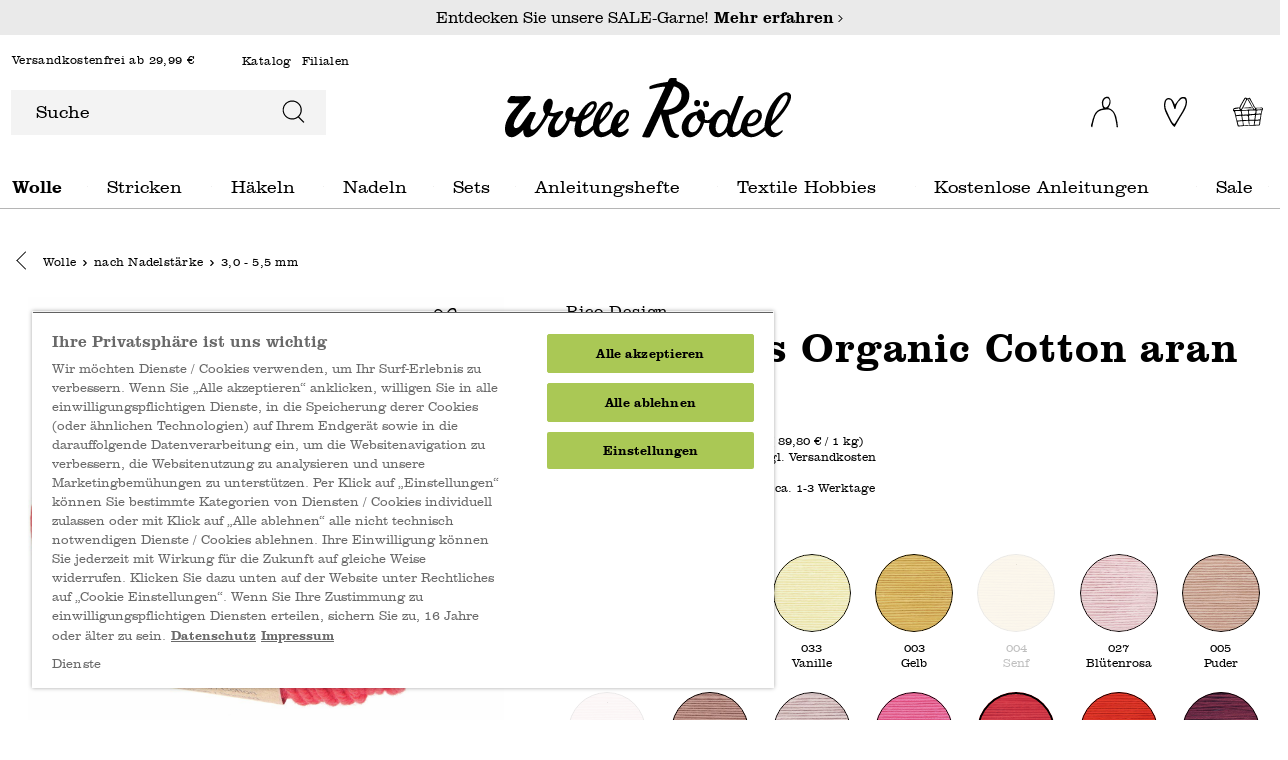

--- FILE ---
content_type: text/html; charset=UTF-8
request_url: https://www.wolle-roedel.com/rico-design-essentials-organic-cotton-aran-50g-90m
body_size: 41245
content:

<!DOCTYPE html>

<html lang="de-DE"
      itemscope="itemscope"
      itemtype="https://schema.org/WebPage">

                            
    <head>
            <script type="text/javascript" id="EmzLazyLoadHelpers">
    globalThis.cssLoadedCallback = function () {
    const preCriticalStyle = document.querySelector('#preCriticalStyle');

    if (preCriticalStyle) {
        preCriticalStyle.parentNode.removeChild(preCriticalStyle);
    }
}

globalThis.loadSnippetOnEvent = function (eventName, script) {
    // If script is moved to WebWorker, document may not be defined
    if (!document) {
        return;
    }
    
    document.addEventListener(eventName, () => {
        let head = document.head;
        const scriptNode = document.createRange().createContextualFragment(script);

        if (script.includes('all.css') || script.includes('all-fontless.css')) {
            scriptNode.firstChild.onreadystatechange = globalThis.cssLoadedCallback;
            scriptNode.firstChild.onload = globalThis.cssLoadedCallback;
        }

        head.appendChild(scriptNode);
    });
}</script>
            
        
    
                                    <meta charset="utf-8">
            
                            <meta name="viewport"
                      content="width=device-width, initial-scale=1, shrink-to-fit=no">
            
                            <meta name="author"
                      content="">
                <meta name="robots"
                      content="index,follow">
                <meta name="revisit-after"
                      content="15 days">
                <meta name="keywords"
                      content="">
                <meta name="description"
                      content="Im idee. Online-Shop können Sie Rico Design Essentials Organic Cotton aran 50g 90m günstig kaufen! Auswahl aus über 20.000 Produkten ✓ Top Kundenservice ✓ Jetzt online bestellen!">
            
                                    
                        <meta property="og:type" content="product"/>
        
                    <meta property="og:site_name" content="Wolle Rödel"/>
        
                    <meta property="og:url" content="https://www.wolle-roedel.com/rico-design-essentials-organic-cotton-aran-50g-90m/3642665"/>
        
                                    <meta property="og:title" content="Rico Design Essentials Organic Cotton aran 50g 90m"/>
                    
                                    <meta property="og:description" content="Im idee. Online-Shop können Sie Rico Design Essentials Organic Cotton aran 50g 90m günstig kaufen! Auswahl aus über 20.000 Produkten ✓ Top Kundenservice ✓ Jetzt online bestellen!"/>
                    
                                    <meta property="og:image" content="https://www.wolle-roedel.com/media/42/e8/80/1749022889/855101-383400.028_2_VV_Q.jpg"/>
                    
                                    <meta property="product:brand" content="Rico Design"/>
                    
                                            
            <meta property="product:price:amount"
                  content="4.49"/>
            <meta property="product:price:currency"
                  content="EUR"/>
        
    
                    <meta property="product:product_link" content="https://www.wolle-roedel.com/rico-design-essentials-organic-cotton-aran-50g-90m/3642665"/>
        
                    <meta name="twitter:card" content="product"/>
        
                    <meta name="twitter:site" content="Wolle Rödel"/>
        
                                    <meta property="twitter:title" content="Rico Design Essentials Organic Cotton aran 50g 90m"/>
                    
                                    <meta property="twitter:description" content="Im idee. Online-Shop können Sie Rico Design Essentials Organic Cotton aran 50g 90m günstig kaufen! Auswahl aus über 20.000 Produkten ✓ Top Kundenservice ✓ Jetzt online bestellen!"/>
                    
                                    <meta property="twitter:image" content="https://www.wolle-roedel.com/media/42/e8/80/1749022889/855101-383400.028_2_VV_Q.jpg"/>
                        
    
                                <meta itemprop="copyrightHolder"
                      content="Wolle Rödel">
                <meta itemprop="copyrightYear"
                      content="">
                <meta itemprop="isFamilyFriendly"
                      content="true">
                <meta itemprop="image"
                      content="https://www.wolle-roedel.com/media/b4/f0/8f/1679150578/logo_(1).svg">
            

                        
            <meta name="thumbnail" content="https://www.wolle-roedel.com/media/42/e8/80/1749022889/855101-383400.028_2_VV_Q.jpg" />
            
    <meta name="format-detection" content="telephone=no">

                                                

                
            



                    <link rel="shortcut icon"
                  href="https://www.wolle-roedel.com/media/e9/6a/ae/1704921203/Download.png">
        
                            
                        
    <link rel="canonical" href="https://www.wolle-roedel.com/rico-design-essentials-organic-cotton-aran-50g-90m" />

                    <title>Rico Design Essentials Organic Cotton aran 50g 90m</title>
    
                                                                                                <script type='text/javascript'>loadSnippetOnEvent('emzJsLoaded', `<link rel="stylesheet"
                      href="https://www.wolle-roedel.com/theme/161be5573f6cf7702e0c6f9a3c55b975/css/all-fontless.css?1769588094">`);</script><link rel='stylesheet' href='/theme/161be5573f6cf7702e0c6f9a3c55b975/css/all-critical.css'>
                                    

    

        

    
    
    
            <style>
            :root {
                --moorl-advanced-search-width: 600px;
            }
        </style>
    

            
        
        <style data-plugin="zenitPlatformSalesCountdownBar">
            
            

        </style>

    


            
            <link rel="preload" href="https://www.wolle-roedel.com/theme/e37919697991482fb620d65b282263ce/assets/font/Clarendon/Clarendon-Light.woff2" as="font" type="font/woff2" crossorigin="">
        <link rel="preload" href="https://www.wolle-roedel.com/theme/e37919697991482fb620d65b282263ce/assets/font/Clarendon/Clarendon-Bold.woff2" as="font" type="font/woff2" crossorigin="">
    
                        
                
                            
            
        
        <link rel="preload" as="image" href="https://www.wolle-roedel.com/media/42/e8/80/1749022889/855101-383400.028_2_VV_Q.jpg" imagesrcset="https://www.wolle-roedel.com/thumbnail/42/e8/80/1749022889/855101-383400.028_2_VV_Q_400x400.jpg 400w, https://www.wolle-roedel.com/thumbnail/42/e8/80/1749022889/855101-383400.028_2_VV_Q_250x250.jpg 250w, https://www.wolle-roedel.com/thumbnail/42/e8/80/1749022889/855101-383400.028_2_VV_Q_1920x1920.jpg 1920w, https://www.wolle-roedel.com/thumbnail/42/e8/80/1749022889/855101-383400.028_2_VV_Q_800x800.jpg 800w, https://www.wolle-roedel.com/thumbnail/42/e8/80/1749022889/855101-383400.028_2_VV_Q_280x280.jpg 280w">
                
        
                        <script>
        window.features = {"V6_5_0_0":true,"v6.5.0.0":true,"V6_6_0_0":false,"v6.6.0.0":false,"V6_7_0_0":false,"v6.7.0.0":false,"VUE3":false,"vue3":false,"JOIN_FILTER":false,"join.filter":false,"MEDIA_PATH":false,"media.path":false,"ES_MULTILINGUAL_INDEX":false,"es.multilingual.index":false,"STOCK_HANDLING":false,"stock.handling":false,"ASYNC_THEME_COMPILATION":false,"async.theme.compilation":false,"FEATURE_SWAGCMSEXTENSIONS_1":true,"feature.swagcmsextensions.1":true,"FEATURE_SWAGCMSEXTENSIONS_2":true,"feature.swagcmsextensions.2":true,"FEATURE_SWAGCMSEXTENSIONS_8":true,"feature.swagcmsextensions.8":true,"FEATURE_SWAGCMSEXTENSIONS_63":true,"feature.swagcmsextensions.63":true};
    </script>
        
                                                
    <script>
        window.dataLayer = window.dataLayer || [];
        function gtag() { dataLayer.push(arguments); }

        (() => {
            const analyticsStorageEnabled = document.cookie.split(';').some((item) => item.trim().includes('google-analytics-enabled=1'));
            const adsEnabled = document.cookie.split(';').some((item) => item.trim().includes('google-ads-enabled=1'));

            // Always set a default consent for consent mode v2
            gtag('consent', 'default', {
                'ad_user_data': adsEnabled ? 'granted' : 'denied',
                'ad_storage': adsEnabled ? 'granted' : 'denied',
                'ad_personalization': adsEnabled ? 'granted' : 'denied',
                'analytics_storage': analyticsStorageEnabled ? 'granted' : 'denied'
            });
        })();
    </script>
        

    
                    


                        <script                     type="text/javascript">
                window.ga4CustomUrl = '';
            </script>
            
                                                                                        
    
                                                                                                <script                         type="text/javascript">
                    window.googleAnalyticsEnabled = false;
                    window.googleAdsEnabled = false;
                    window.ga4Enabled = false;
                    window.googleTagEnabled = false;

                    window.metaAdsEnabled = false;
                    window.microsoftAdsEnabled = false;
                    window.pinterestAdsEnabled = false;
                    window.tiktokAdsEnabled = false;
                    window.conversionConfiguration = "brutto";
                    window.taxConfiguration = "brutto";

                    window.requestLocale = 'de-DE';

                                        window.ga4CookieConfig = 'keine';
                    

                                        window.generateLeadValue = '1';
                                        window.ga4Currency = 'EUR';

                </script>
                                                            <script                             type="text/javascript">
                        window.ga4TagId = 'GTM-N85D7Q5T';
                        window.dataLayer = window.dataLayer || [];
                        window.googleTagEnabled = true;
                        window.ga4Enabled = true;
                        window.ga4controllerName = 'product';
                        window.ga4controllerAction = 'index';
                        window.ga4activeNavigationId = '0ab6e49d4db525c2474a05e08154e36e';
                        window.ga4activeNavigationName = '3,0 - 5,5 mm';
                        window.ga4affiliation = 'Wolle Rödel';
                        window.ga4salesChannelName = 'Wolle Rödel';
                        window.ga4salesChannelId = '7cf5121ae3b347b5b2cec711823cce5d';
                        if (localStorage.getItem("ga4UserId")) window.ga4UserId = localStorage.getItem("ga4UserId");
                        if (localStorage.getItem("ga4CustomerLifetimeValue")) window.ga4CustomerLifetimeValue = localStorage.getItem("ga4CustomerLifetimeValue");
                        if (localStorage.getItem("ga4CustomerOrderCount")) window.ga4CustomerOrderCount = localStorage.getItem("ga4CustomerOrderCount");

                                                window.ga4upCoupon = false;
                                                                        window.ga4gpCoupon = false;
                                                                        window.customTagManager = true;
                                                                        window.ga4AdvancedConsentMode = true;
                                                                        window.ga4ActiveConsentMode = false;
                                                                        window.metaAdsEnabled = true;
                        
                        
                                                window.pinterestAdsEnabled = true;
                        
                                            </script>
                                
                    <script>
                        window.ga4customScript = `!function(){"use strict";function l(e){for(var t=e,r=0,n=document.cookie.split(";");r<n.length;r++){var o=n[r].split("=");if(o[0].trim()===t)return o[1]}}function s(e){return localStorage.getItem(e)}function u(e){return window[e]}function A(e,t){e=document.querySelector(e);return t?null==e?void 0:e.getAttribute(t):null==e?void 0:e.textContent}var e=window,t=document,r="script",n="dataLayer",o="https://sst.wolle-roedel.com",a="https://load.sst.wolle-roedel.com",i="8w4stuwddotwj",c="9o9=aWQ9R1RNLU44NUQ3UTVU&page=1",g="stapeUserId",v="",E="",d=!1;try{var d=!!g&&(m=navigator.userAgent,!!(m=new RegExp("Version/([0-9._]+)(.*Mobile)?.*Safari.*").exec(m)))&&16.4<=parseFloat(m[1]),f="stapeUserId"===g,I=d&&!f?function(e,t,r){void 0===t&&(t="");var n={cookie:l,localStorage:s,jsVariable:u,cssSelector:A},t=Array.isArray(t)?t:[t];if(e&&n[e])for(var o=n[e],a=0,i=t;a<i.length;a++){var c=i[a],c=r?o(c,r):o(c);if(c)return c}else console.warn("invalid uid source",e)}(g,v,E):void 0;d=d&&(!!I||f)}catch(e){console.error(e)}var m=e,g=(m[n]=m[n]||[],m[n].push({"gtm.start":(new Date).getTime(),event:"gtm.js"}),t.getElementsByTagName(r)[0]),v=I?"&bi="+encodeURIComponent(I):"",E=t.createElement(r),f=(d&&(i=8<i.length?i.replace(/([a-z]{8}$)/,"kp$1"):"kp"+i),!d&&a?a:o);E.async=!0,E.src=f+"/"+i+".js?"+c+v,null!=(e=g.parentNode)&&e.insertBefore(E,g)}();`;
                    </script>

                                                                            <script                             type="text/javascript">
                        window.googleAnalyticsEnabled = true;
                                            window.taxConfiguration = 'brutto';
                                        </script>
                                    
                                    <script                         type="text/javascript">
                    window.googleAdsEnabled = true;
                                        window.conversionConfiguration = 'bruttoWithShipping';
                                    </script>
                    
        
            <script                     type="text/javascript">
                            window.ga4Guest = false;
                        </script>

                            <script                         type="text/javascript">
                    window.ga4UserLoggedIn = false;
                    if (localStorage.getItem("loginSent")) localStorage.removeItem("loginSent");
                    if (localStorage.getItem("signUpSent")) localStorage.removeItem("signUpSent");
                </script>
            
            
                        
                
    
                        <script                     type="text/javascript">
                window.ga4Product = {};
            </script>
                
                    

                
                    
                    
                                                                
                                                                                        
                

                
                                                                                                
                                                    
                                                    
                                    <script                             type="text/javascript">
                        window.ga4Product['0ab6e49d4db525c2474a05e08154e36e'] = {
                            item_id: '3642665',
                            item_name: 'Essentials Organic Cotton aran',
                            item_variant: 'Farbe Erdbeer ',
                            item_brand: 'Rico Design',
                            currency: 'EUR',
                            price: '4.49',
                            extra: {
                                minPurchase: '1',
                                shopware_id: '0ab6e49d4db525c2474a05e08154e36e',
                                realPrice: '4.49',
                                item_startPrice: '4.49',
                                taxRate: '19',
                                parentId: '1b7ea1d27b268cb383723905d4dd6720'
                            }
                        };
                                                    window.ga4Product['0ab6e49d4db525c2474a05e08154e36e']['item_list_id'] = 'product';
                            window.ga4Product['0ab6e49d4db525c2474a05e08154e36e']['item_list_name'] = 'product';
                                                                                                                                                                            window.ga4Product['0ab6e49d4db525c2474a05e08154e36e']['item_category'] = 'Wolle Rödel';
                                                                                                                                                                window.ga4Product['0ab6e49d4db525c2474a05e08154e36e']['item_category2'] = 'Wolle';
                                                                                                                                                                window.ga4Product['0ab6e49d4db525c2474a05e08154e36e']['item_category3'] = 'nach Nadelstärke';
                                                                                                                                                                window.ga4Product['0ab6e49d4db525c2474a05e08154e36e']['item_category4'] = '3,0 - 5,5 mm';
                                                                                                                                        </script>
                            

                
                    
                    
                                                                
                                                                                        
                

                
                
                                                    
                                                    
                                    <script                             type="text/javascript">
                        window.ga4Product['786988c8ba10f3c031f2b21b5f1b62be'] = {
                            item_id: 'VGK100018230',
                            item_name: 'Essentials Cotton dk',
                            item_variant: '',
                            item_brand: 'Rico Design',
                            currency: 'EUR',
                            price: '0',
                            extra: {
                                minPurchase: '1',
                                shopware_id: '786988c8ba10f3c031f2b21b5f1b62be',
                                realPrice: '0',
                                item_startPrice: '0',
                                taxRate: '19',
                                parentId: ''
                            }
                        };
                                                    window.ga4Product['786988c8ba10f3c031f2b21b5f1b62be']['item_list_id'] = 'product';
                            window.ga4Product['786988c8ba10f3c031f2b21b5f1b62be']['item_list_name'] = 'product';
                                                                                                                                                                            window.ga4Product['786988c8ba10f3c031f2b21b5f1b62be']['item_category'] = 'Wolle Rödel';
                                                                                                                                                                window.ga4Product['786988c8ba10f3c031f2b21b5f1b62be']['item_category2'] = 'Wolle';
                                                                                                                                                                window.ga4Product['786988c8ba10f3c031f2b21b5f1b62be']['item_category3'] = 'nach Nadelstärke';
                                                                                                                                                                window.ga4Product['786988c8ba10f3c031f2b21b5f1b62be']['item_category4'] = '3,0 - 5,5 mm';
                                                                                                                                        </script>
                            

                
                    
                    
                                                                
                                                                                        
                

                
                
                                                    
                                                    
                                    <script                             type="text/javascript">
                        window.ga4Product['0ae4f3f469cd5eebb784e910643f9dda'] = {
                            item_id: 'VGK100031380',
                            item_name: 'Essentials Organic Cotton dk',
                            item_variant: '',
                            item_brand: 'Rico Design',
                            currency: 'EUR',
                            price: '0',
                            extra: {
                                minPurchase: '1',
                                shopware_id: '0ae4f3f469cd5eebb784e910643f9dda',
                                realPrice: '0',
                                item_startPrice: '0',
                                taxRate: '19',
                                parentId: ''
                            }
                        };
                                                    window.ga4Product['0ae4f3f469cd5eebb784e910643f9dda']['item_list_id'] = 'product';
                            window.ga4Product['0ae4f3f469cd5eebb784e910643f9dda']['item_list_name'] = 'product';
                                                                                                                                                                            window.ga4Product['0ae4f3f469cd5eebb784e910643f9dda']['item_category'] = 'Wolle Rödel';
                                                                                                                                                                window.ga4Product['0ae4f3f469cd5eebb784e910643f9dda']['item_category2'] = 'Wolle';
                                                                                                                                                                window.ga4Product['0ae4f3f469cd5eebb784e910643f9dda']['item_category3'] = 'nach Nadelstärke';
                                                                                                                                                                window.ga4Product['0ae4f3f469cd5eebb784e910643f9dda']['item_category4'] = '3,0 - 5,5 mm';
                                                                                                                                        </script>
                            

                
                    
                    
                                                                
                                                                                        
                

                
                                                                                                
                                                    
                                                    
                                    <script                             type="text/javascript">
                        window.ga4Product['96ac2373bad768fc7b4163e3f958fa1e'] = {
                            item_id: '3421901',
                            item_name: 'Lovewool No. 14 Frühjahr-Sommer',
                            item_variant: 'Sprachauswahl deutsch ',
                            item_brand: 'Rico Design',
                            currency: 'EUR',
                            price: '6.99',
                            extra: {
                                minPurchase: '1',
                                shopware_id: '96ac2373bad768fc7b4163e3f958fa1e',
                                realPrice: '6.99',
                                item_startPrice: '6.99',
                                taxRate: '7',
                                parentId: '4fd3bb06ae9f0a38e72c658880141b5c'
                            }
                        };
                                                    window.ga4Product['96ac2373bad768fc7b4163e3f958fa1e']['item_list_id'] = 'product';
                            window.ga4Product['96ac2373bad768fc7b4163e3f958fa1e']['item_list_name'] = 'product';
                                                                                                                                                                            window.ga4Product['96ac2373bad768fc7b4163e3f958fa1e']['item_category'] = 'RICO';
                                                                                                                                                                window.ga4Product['96ac2373bad768fc7b4163e3f958fa1e']['item_category2'] = 'Stricken &amp; Häkeln';
                                                                                                                                                                window.ga4Product['96ac2373bad768fc7b4163e3f958fa1e']['item_category3'] = 'Stricken';
                                                                                                                                                                window.ga4Product['96ac2373bad768fc7b4163e3f958fa1e']['item_category4'] = 'Lovewool';
                                                                                                                                                                window.ga4Product['96ac2373bad768fc7b4163e3f958fa1e']['item_category5'] = 'Lovewool Magazine';
                                                                                                                                        </script>
                            

                
                    
                    
                                                                
                                                                                        
                

                
                                                                                                
                                                    
                                                    
                                    <script                             type="text/javascript">
                        window.ga4Product['18af76ecffd808b38c6c6f603e196800'] = {
                            item_id: '3421918',
                            item_name: 'Made by Me No.14 Frühjahr-Sommer',
                            item_variant: 'Sprachauswahl deutsch ',
                            item_brand: 'Rico Design',
                            currency: 'EUR',
                            price: '6.99',
                            extra: {
                                minPurchase: '1',
                                shopware_id: '18af76ecffd808b38c6c6f603e196800',
                                realPrice: '6.99',
                                item_startPrice: '6.99',
                                taxRate: '7',
                                parentId: '3807bbe1c1f0bbd95934def9a0e80859'
                            }
                        };
                                                    window.ga4Product['18af76ecffd808b38c6c6f603e196800']['item_list_id'] = 'product';
                            window.ga4Product['18af76ecffd808b38c6c6f603e196800']['item_list_name'] = 'product';
                                                                                                                                                                            window.ga4Product['18af76ecffd808b38c6c6f603e196800']['item_category'] = 'RICO';
                                                                                                                                                                window.ga4Product['18af76ecffd808b38c6c6f603e196800']['item_category2'] = 'Stricken &amp; Häkeln';
                                                                                                                                                                window.ga4Product['18af76ecffd808b38c6c6f603e196800']['item_category3'] = 'Stricken';
                                                                                                                                                                window.ga4Product['18af76ecffd808b38c6c6f603e196800']['item_category4'] = 'Made by Me';
                                                                                                                                                                window.ga4Product['18af76ecffd808b38c6c6f603e196800']['item_category5'] = 'Made by Me Magazine';
                                                                                                                                        </script>
                            

                
                    
                    
                                                                
                                                                                        
                

                
                
                                                    
                                                    
                                    <script                             type="text/javascript">
                        window.ga4Product['71dbd0682cc3f5694b8757cbb8bf975a'] = {
                            item_id: '3432143',
                            item_name: 'Rico Kids 10',
                            item_variant: '',
                            item_brand: 'Rico Design',
                            currency: 'EUR',
                            price: '5.99',
                            extra: {
                                minPurchase: '1',
                                shopware_id: '71dbd0682cc3f5694b8757cbb8bf975a',
                                realPrice: '5.99',
                                item_startPrice: '5.99',
                                taxRate: '7',
                                parentId: ''
                            }
                        };
                                                    window.ga4Product['71dbd0682cc3f5694b8757cbb8bf975a']['item_list_id'] = 'product';
                            window.ga4Product['71dbd0682cc3f5694b8757cbb8bf975a']['item_list_name'] = 'product';
                                                                                                                                                                            window.ga4Product['71dbd0682cc3f5694b8757cbb8bf975a']['item_category'] = 'RICO - B2B';
                                                                                                                                                                window.ga4Product['71dbd0682cc3f5694b8757cbb8bf975a']['item_category2'] = 'Stricken &amp; Häkeln';
                                                                                                                                                                window.ga4Product['71dbd0682cc3f5694b8757cbb8bf975a']['item_category3'] = 'Stricken';
                                                                                                                                                                window.ga4Product['71dbd0682cc3f5694b8757cbb8bf975a']['item_category4'] = 'Stricken Anleitungshefte';
                                                                                                                                                                window.ga4Product['71dbd0682cc3f5694b8757cbb8bf975a']['item_category5'] = 'Rico Kids';
                                                                                                                                        </script>
                            

                
                    
                    
                                                                
                                                                                        
                

                
                                                                                                
                                                    
                                                    
                                    <script                             type="text/javascript">
                        window.ga4Product['14100d7478170222f2931f6e214192dc'] = {
                            item_id: '3382639',
                            item_name: 'Lovewool No. 12 Frühjahr-Sommer',
                            item_variant: 'Sprachauswahl deutsch ',
                            item_brand: 'Rico Design',
                            currency: 'EUR',
                            price: '5.99',
                            extra: {
                                minPurchase: '1',
                                shopware_id: '14100d7478170222f2931f6e214192dc',
                                realPrice: '5.99',
                                item_startPrice: '5.99',
                                taxRate: '7',
                                parentId: '84207029fe4dba6340f80406c0cff67e'
                            }
                        };
                                                    window.ga4Product['14100d7478170222f2931f6e214192dc']['item_list_id'] = 'product';
                            window.ga4Product['14100d7478170222f2931f6e214192dc']['item_list_name'] = 'product';
                                                                                                                                                                            window.ga4Product['14100d7478170222f2931f6e214192dc']['item_category'] = 'RICO';
                                                                                                                                                                window.ga4Product['14100d7478170222f2931f6e214192dc']['item_category2'] = 'Stricken &amp; Häkeln';
                                                                                                                                                                window.ga4Product['14100d7478170222f2931f6e214192dc']['item_category3'] = 'Stricken';
                                                                                                                                                                window.ga4Product['14100d7478170222f2931f6e214192dc']['item_category4'] = 'Lovewool';
                                                                                                                                                                window.ga4Product['14100d7478170222f2931f6e214192dc']['item_category5'] = 'Lovewool Magazine';
                                                                                                                                        </script>
                            

                
                    
                    
                                                                
                                                                                        
                

                
                
                                                    
                                                    
                                    <script                             type="text/javascript">
                        window.ga4Product['e3a9a44375d66c862bc64232dfd2b3e9'] = {
                            item_id: '3382653',
                            item_name: 'Made by Me No. 12 Frühjahr-Sommer deutsch',
                            item_variant: '',
                            item_brand: 'Rico Design',
                            currency: 'EUR',
                            price: '5.99',
                            extra: {
                                minPurchase: '1',
                                shopware_id: 'e3a9a44375d66c862bc64232dfd2b3e9',
                                realPrice: '5.99',
                                item_startPrice: '5.99',
                                taxRate: '7',
                                parentId: ''
                            }
                        };
                                                    window.ga4Product['e3a9a44375d66c862bc64232dfd2b3e9']['item_list_id'] = 'product';
                            window.ga4Product['e3a9a44375d66c862bc64232dfd2b3e9']['item_list_name'] = 'product';
                                                                                                                                                                            window.ga4Product['e3a9a44375d66c862bc64232dfd2b3e9']['item_category'] = 'RICO';
                                                                                                                                                                window.ga4Product['e3a9a44375d66c862bc64232dfd2b3e9']['item_category2'] = 'Stricken &amp; Häkeln';
                                                                                                                                                                window.ga4Product['e3a9a44375d66c862bc64232dfd2b3e9']['item_category3'] = 'Stricken';
                                                                                                                                                                window.ga4Product['e3a9a44375d66c862bc64232dfd2b3e9']['item_category4'] = 'Made by Me';
                                                                                                                                                                window.ga4Product['e3a9a44375d66c862bc64232dfd2b3e9']['item_category5'] = 'Made by Me Magazine';
                                                                                                                                        </script>
                                        
    
            
                    
    

                            
            
                        
            <script>
            window.zeobvContextToken = "63useOyhXtEoR6HGjLJfnOYBUI1JZpCC";
            window.zeobvAccessToken = "SWSCYWXSMHLSMLJLVHRMCTBMTQ";
        </script>
    

                    
                    <script src="https://cdn.cookielaw.org/scripttemplates/otSDKStub.js" data-language="de" type="text/javascript" charset="UTF-8" data-domain-script="9e984060-132e-4b27-aa2c-bcaa8beac665" ></script>

            <script type="text/javascript" data-one-trust-integration="true" data-one-trust-integration-options="{&quot;cookieGroupMapping&quot;:&quot;{\&quot;C0001\&quot;:[\&quot;cookie_Technisch erforderlich\&quot;,\&quot;timezone\&quot;],\&quot;C0002\&quot;:[\&quot;cookie_Statistiken\&quot;],\&quot;C0003\&quot;:[\&quot;cookie_Komfortfunktionen\&quot;,\&quot;cookie_Packstation \/ Postfiliale\&quot;,\&quot;cookie_neti-store-locator-google-consent\&quot;],\&quot;C0004\&quot;:[\&quot;cookie_ironMatomo\&quot;,\&quot;cookie_sib_n2g_cuid\&quot;],\&quot;C0005\&quot;:[\&quot;cookie_faq-youtube-cookie\&quot;]}&quot;}">
                function OptanonWrapper() {
                    window.eventEmitter.publish('onOneTrustLoaded', {
                        oneTrust: window.OneTrust
                    });
                }
            </script>
            
            
            
                                    <script>
                    window.useDefaultCookieConsent = true;
                </script>
                    
                                                <script>
                window.activeNavigationId = '02010801e5552695ac5b46cec8c9cffe';
                window.router = {
                    'frontend.cart.offcanvas': '/checkout/offcanvas',
                    'frontend.cookie.offcanvas': '/cookie/offcanvas',
                    'frontend.checkout.finish.page': '/checkout/finish',
                    'frontend.checkout.info': '/widgets/checkout/info',
                    'frontend.menu.offcanvas': '/widgets/menu/offcanvas',
                    'frontend.cms.page': '/widgets/cms',
                    'frontend.cms.navigation.page': '/widgets/cms/navigation',
                    'frontend.account.addressbook': '/widgets/account/address-book',
                    'frontend.country.country-data': '/country/country-state-data',
                    'frontend.app-system.generate-token': '/app-system/Placeholder/generate-token',
                    };
                window.salesChannelId = '7cf5121ae3b347b5b2cec711823cce5d';
            </script>
        

        
    <script>
        window.router['widgets.swag.cmsExtensions.quickview'] = '/swag/cms-extensions/quickview';
        window.router['widgets.swag.cmsExtensions.quickview.variant'] = '/swag/cms-extensions/quickview/variant';
    </script>


            <script>
            window.router['widgets.product-list.create'] = '/widgets/product-lists/create';
            window.router['widgets.product-list.overview'] = '/widgets/product-lists';
        </script>
    

    <script>
        window.router['frontend.widgets.login-target'] = '/widgets/login-target';
        window.router['frontend.b2b_express_checkout.index'] = '/b2b_express_checkout';
    </script>



    <script>
        window.router = window.router || {};
        window.router['frontend.emz.htmllazyload'] = '/emz-htmllazyload';
    </script>

                                <script>
                
                window.breakpoints = {"xs":0,"sm":576,"md":768,"lg":992,"xl":1200};
            </script>
        
                                    <script>
                    window.customerLoggedInState = 0;

                    window.wishlistEnabled = 1;
                </script>
                    
                    <script type='text/javascript' >loadSnippetOnEvent('emzJsLoaded', `<script src="https://www.wolle-roedel.com/bundles/netzpgallery6/jquery-3.5.1.slim.min.js?1760441330"></`+`script>`);</script>

                            <script>
                window.themeAssetsPublicPath = 'https://www.wolle-roedel.com/theme/e37919697991482fb620d65b282263ce/assets/';
            </script>
        
        					<script type="text/javascript">
    function lazyLoadScript(url, event) {
    var head = document.getElementsByTagName('head')[0];
    var script = document.createElement('script');
    script.type = 'text/javascript';
    script.src = url;

    function onLoadCallback() {
        window.PluginManager.initializePlugins();

        var pagespeedOverlay = document.querySelector('#emz-pagespeed-overlay');

        if (pagespeedOverlay) {
            pagespeedOverlay.parentNode.removeChild(pagespeedOverlay);
        }
    }

    script.onreadystatechange = onLoadCallback;
    script.onload = onLoadCallback;

    function scriptOnLoadCallback() {
        document.dispatchEvent(new Event('EmzPlatformPagespeedAfterJsLoad'));

        if (typeof event === 'undefined' || !event.target || event.type == 'scroll' || event.type == 'resize' || event.type == 'mousemove' || window.emzTouchMoved) {
            return;
        }

        if (event.type == 'mouseover') {
            var mainNavLink = event.target.closest('.main-navigation-link');

            if (mainNavLink && mainNavLink.hasAttribute('data-flyout-menu-trigger')) {
                if ('ontouchstart' in document.documentElement) {
                    mainNavLink.dispatchEvent(new Event('touchstart'));
                } else {
                    mainNavLink.dispatchEvent(new Event('mouseenter'));
                }
            }

            return;
        }

        // svg click fix
        const svg = event.target.closest('svg');
        if (
            svg &&
            svg.parentElement &&
            svg.parentElement.classList.contains('icon') &&
            svg.parentElement.parentElement
        ) {
            if (!document.contains(svg.parentElement.parentElement)) {
                var classString = '.' + Array.from(svg.parentElement.parentElement.classList).join(' .');
                var element = document.querySelector(classString);
            }else {
                var element = svg.parentElement.parentElement;
            }

            if (!element) {
                return;
            }

            setTimeout(() => {
                element.click();
            }, 500)

            return;
        }

        event.target.click();

        // label input fix
        if (event.target.closest('label') && event.target.closest('label').hasAttribute('for')) {
            var input = document.querySelector('[id="' + event.target.closest('label').getAttribute('for') + '"]')

            if (input) {
                input.click();
            }
        }

        // select input fix
        if (event.target.closest('select')) {
            select = event.target.closest('select');
            if (select) {
                select.dispatchEvent(new Event('change'));
            }

            form = select.closest('form');
            if (form) {
                form.dispatchEvent(new Event('change'));
            }
        }
    }

    document.addEventListener('emzJsLoaded', () => {
        scriptOnLoadCallback();
    });

    if(document.readyState === "complete" || document.readyState === "interactive") {
        // Fully loaded!
        head.appendChild(script);
    } else {
        window.addEventListener("DOMContentLoaded", () => {
            // DOM ready! Images, frames, and other subresources are still downloading.
            head.appendChild(script);
        });
    }

    // INP fix
    if (
        typeof event !== 'undefined' &&
        (event.type == 'click' || event.type == 'touchstart') &&
        window.innerWidth < 993
    ) {
        var body = document.getElementsByTagName('body')[0];
        body.insertAdjacentHTML('beforeend', '<div id="emz-pagespeed-overlay" class="modal-backdrop"><i class="loading-indicator"></i></div>');

        setTimeout(_ => {
            var overlay = document.querySelector('#emz-pagespeed-overlay');
            if (overlay) {
                overlay.classList.add('modal-backdrop-open');
            }
        }, 50);
    }
}</script>

				<script type="text/javascript">
    window.EmzPlatformPagespeedConfigDeferJavascriptDelay = 5000;

    window.EmzPlatformPagespeedJsScriptFiles = [];

        window.EmzPlatformPagespeedJsScriptFiles.push('https://www.wolle-roedel.com/theme/161be5573f6cf7702e0c6f9a3c55b975/js/all.js?1769588094');
    
    // Set up all event listeners for lazy loading Shopware JS
function setupLazyLoading() {
    window.emzTouchMoved = false;

    document.addEventListener('touchmove', _ => {
        window.emzTouchMoved = true;
    }, { once: true });

    globalThis.emzJsDeferTimeout = setTimeout(lazyLoadShopwareJs, window.EmzPlatformPagespeedConfigDeferJavascriptDelay);
    window.documentEvents = ['click', 'touchend', 'scroll', 'mousemove'];
    window.mouseoverElements = ['[data-flyout-menu] [data-flyout-menu-trigger]', '.product-detail-configurator-container'];

    // Setup EventListener
    documentEvents.forEach(event => document.addEventListener(event, lazyLoadShopwareJs, { once: true }));
    window.addEventListener('resize', lazyLoadShopwareJs, { once: true });

    // Setup Mouseover Eventlistener for some Elements
    mouseoverElements.forEach(selector => {
        let elements = document.querySelectorAll(selector);
        elements.forEach(element => element.addEventListener('mouseover', lazyLoadShopwareJs, { once: true }));
    });
}

function lazyLoadShopwareJs(event) {
    if (document.body.hasAttribute('data-emz-js-lazyloaded')) {
        return;
    }

    if (event) {
        event.preventDefault();
    }

    document.body.setAttribute('data-emz-js-lazyloaded', true);

    clearTimeout(globalThis.emzJsDeferTimeout);

    // Remove EventListener
    window.documentEvents.forEach(event => document.removeEventListener(event, lazyLoadShopwareJs));
    window.removeEventListener('resize', lazyLoadShopwareJs);

    // Remove mouseover EventlListener for some Elements
    window.mouseoverElements.forEach(selector => {
        let elements = document.querySelectorAll(selector);
        elements.forEach(element => element.removeEventListener('mouseover', lazyLoadShopwareJs));
    });

    document.dispatchEvent(new Event('emzBeforeShopwareJSLoading'));
    // Load Shopware JS

    window.EmzPlatformPagespeedJsScriptFiles.forEach(jsScriptPath => {
        lazyLoadScript(jsScriptPath, event);
    });
}

setupLazyLoading();</script>
	    </head>

        <body class="emz-is-subshop-wolle   is-ctl-product is-act-index">

    
            
        
    
                                
                <noscript class="noscript-main">
                
    <div role="alert"
         class="alert alert-info alert-has-icon">
                                            <span class="icon icon-info" aria-hidden="true">
                                                    <svg xmlns="http://www.w3.org/2000/svg" xmlns:xlink="http://www.w3.org/1999/xlink" width="24" height="24" viewBox="0 0 24 24"><defs><path d="M12 7c.5523 0 1 .4477 1 1s-.4477 1-1 1-1-.4477-1-1 .4477-1 1-1zm1 9c0 .5523-.4477 1-1 1s-1-.4477-1-1v-5c0-.5523.4477-1 1-1s1 .4477 1 1v5zm11-4c0 6.6274-5.3726 12-12 12S0 18.6274 0 12 5.3726 0 12 0s12 5.3726 12 12zM12 2C6.4772 2 2 6.4772 2 12s4.4772 10 10 10 10-4.4772 10-10S17.5228 2 12 2z" id="icons-default-info" /></defs><use xlink:href="#icons-default-info" fill="#758CA3" fill-rule="evenodd" /></svg>
                            </span>            
                    <div class="alert-content-container">
                                                    
                                    <div class="alert-content">
                                                    Um unseren Shop in vollem Umfang nutzen zu können, empfehlen wir Ihnen Javascript in Ihrem Browser zu aktivieren.
                                            </div>
                
                                                                </div>
            </div>
            </noscript>
        

                    <div class="emz-header">
                                            <header class="header-main">
                     
                                
                            <div class="header-info-bar">
                <div class="container">
                    <div class="header-info-bar-text">
                        Entdecken Sie unsere SALE-Garne!
                                                    <a href="/sale/"
                               title='Entdecken Sie unsere SALE-Garne!'
                               aria-label="Mehr erfahren – Entdecken Sie unsere SALE-Garne!">
                                Mehr erfahren             <span class="icon icon-EmzIcons icon-EmzIcons-arrow-right" aria-hidden="true">
                                                    <?xml version="1.0" encoding="UTF-8"?>
<svg role="presentation"
     aria-hidden="true"
     focusable="false" xmlns="http://www.w3.org/2000/svg" viewBox="0 0 9 16.4">
  <g>
    <g>
      <polygon points=".8 16.4 0 15.5 7.3 8.2 0 .8 .8 0 9 8.2 .8 16.4"/>
    </g>
  </g>
</svg>
                            </span>                            </a>
                                            </div>
                </div>
            </div>
                                    <div class="container">
                                                                <div class="top-bar">
        <span class="top-bar-shipping-free"> 
                            Versandkostenfrei ab 29,99 €
                    </span>
                    <nav class="top-bar-nav" aria-label="top-bar-navigation">
                                    <ul>
                                                    <li>
                                <a href="/hilfe-service/katalog-wolle-anfordern/"  title="Katalog">Katalog</a>
                            </li>
                                                                                                                            <li>
                                <a href="https://www.wolle-roedel.com/filialfinder?country=DE&amp;distance=25&amp;order=distance" title="Filialen">Filialen</a>
                            </li>
                                            </ul>
                                            </nav>
            </div>
    

            <div class="row align-items-center header-row">
            		<div class="col-12 header-search-toggle order-3 order-lg-0  col-lg-4 ">
		<div class="row">
							<div class="col-auto d-lg-none emz-wolle-toggle-nav">
					<div class="nav-main-toggle">
						<button class="btn nav-main-toggle-btn header-actions-btn" type="button" data-offcanvas-menu="true" aria-label="Menü">

							            <span class="icon icon-EmzIcons icon-EmzIcons-menu" aria-hidden="true">
                                                    <?xml version="1.0" encoding="UTF-8"?>
<svg xmlns="http://www.w3.org/2000/svg" viewBox="0 0 22.64 18.57">
  <g id="Group_25177" data-name="Group 25177">
    <g id="Group_25170" data-name="Group 25170">
      <g id="Line_159" data-name="Line 159">
        <rect width="22.64" height="1.2"/>
      </g>
      <g id="Line_160" data-name="Line 160">
        <rect x=".15" y="17.37" width="22.34" height="1.2"/>
      </g>
      <g id="Line_161" data-name="Line 161">
        <rect x=".15" y="8.69" width="22.25" height="1.2"/>
      </g>
    </g>
  </g>
</svg>
                            </span>						</button>
					</div>
				</div>
						<div class="col">
									
    <div class="collapse emz-show  show "
         id="searchCollapse">
        <div class="header-search">
            <form action="/search"
                  method="get"
                  data-search-form="true"
                  data-search-widget-options='{&quot;searchWidgetMinChars&quot;:3}'
                  data-url="/suggest?search="
                  class="header-search-form">
                                    <div class="input-group">
                                                    <input type="search"
                                   name="search"
                                   class="form-control header-search-input"
                                   autocomplete="off"
                                   autocapitalize="off"
                                   placeholder="Suche"
                                   aria-label="Suche"
                                   value=""
                            >
                        
                                                                                                                <button type="submit"
                                        class="btn header-search-btn"
                                        aria-label="Suchen">
                                    <span class="header-search-icon">
                                                                                                <span class="icon icon-EmzIcons icon-EmzIcons-search" aria-hidden="true">
                                                    <?xml version="1.0" encoding="utf-8"?>
<!-- Generator: Adobe Illustrator 27.1.0, SVG Export Plug-In . SVG Version: 6.00 Build 0)  -->
<svg version="1.1" id="search" xmlns="http://www.w3.org/2000/svg" xmlns:xlink="http://www.w3.org/1999/xlink" x="0px" y="0px"
	 viewBox="0 0 40 40" style="enable-background:new 0 0 40 40;" xml:space="preserve">
<path d="M33.3,17.6c0-8.4-6.9-15.3-15.4-15.3S2.6,9.2,2.6,17.6s6.9,15.3,15.4,15.3c3.4,0,6.6-1.1,9.3-3.2l0.2-0.1l8.5,8.6l1.4-1.4
	l-8.5-8.5l0.2-0.2C31.8,25.3,33.3,21.6,33.3,17.6L33.3,17.6z M17.9,31c-7.4,0-13.5-6-13.5-13.4s6-13.4,13.5-13.4s13.5,6,13.5,13.4
	S25.4,31,17.9,31z"/>
</svg>

                            </span>                                                                            </span>
                                </button>
                                                                        </div>
                            </form>
        </div>
    </div>
							</div>
		</div>
	</div>

            	<div class="header-logo-col col-5 emz-wolle-logo col-lg-4 ">
		    <div class="header-logo-main">
                    
      <a class="header-logo-main-link"
                                href="/"
                       title="Zur Startseite gehen">
                        <picture class="header-logo-picture">
                                                          
                                                          
                                                                  <img loading="lazy"  src="https://www.wolle-roedel.com/media/b4/f0/8f/1679150578/logo_%281%29.svg"
                               alt="Zur Startseite gehen"
                               class="img-fluid header-logo-main-img"/>
                                                      </picture>
                </a>
      </div>
	</div>

            	<div class="col-7 col-lg-4 header-actions-col">
		<div class="row no-gutters justify-content-end">
							
									<div class="col-auto">
						<div class="account-menu">
							    <div class="dropdown">
            <button class="btn account-menu-btn header-actions-btn"
            type="button"
            id="accountWidget"
            data-offcanvas-account-menu="true"
                            data-offcanvas-account-menu="true"
                        data-bs-toggle="dropdown"
            aria-haspopup="true"
            aria-expanded="false"
            aria-label="Ihr Konto"
            title="Ihr Konto">
                                <span class="icon icon-EmzIcons icon-EmzIcons-user-wolle" aria-hidden="true">
                                                    <?xml version="1.0" encoding="UTF-8"?>
<svg xmlns="http://www.w3.org/2000/svg" viewBox="0 0 26.4 30.01">
  <g>
    <path id="Pfad_100322" data-name="Pfad 100322" d="M17.1,11.21l-.3-.1,.2-.2c.9-1.4,1.7-2.9,2.1-4.6,.2-1.7-.1-3.4-.9-4.8C17.9,.51,16.9-.09,15.9,.01h-.1c-1.4,.1-2.7,.7-3.6,1.7-1,1.2-1.6,2.7-1.6,4.2,0,1.8,.4,3.7,1.3,5.3l.1,.3h-.3c-3.9,.5-7.2,3-8.7,6.6-1.1,2.9-2.1,6-2.7,9l-.2,.5c-.3,1,.1,2,1.1,2.4l.1-.3c.6-3,1.7-9.3,3.5-12.3,1.4-2.5,4-4.1,6.9-4.4,1-.1,2-.3,3-.4l.9-.1c2.4-.4,5.2,1.4,6.6,4.2,1.6,3.3,2.8,11.6,2.9,13.3,.4,0,.8-.1,1.3-.1-.3-3.5-.8-6.9-1.7-10.3-2-6.2-5.1-7.7-7.6-8.4m-1.6-1.1c-.4,.3-.8,.5-1.3,.5s-1-.2-1.3-.6c-.8-1-1.1-2.3-1-3.6-.1-1.3,.3-2.6,1.2-3.6l.1-.1c.7-.7,1.7-1.6,2.9-1.2,2.5,.7,2,3.4,1.8,4.5-.3,1.7-1.2,3.1-2.4,4.1"/>
  </g>
</svg>
                            </span>                <span class="emz-header-actions-hover">
            Konto
        </span>
    </button>

                    <div class="dropdown-menu dropdown-menu-end account-menu-dropdown js-account-menu-dropdown"
                aria-labelledby="accountWidget">

            
            <div class="emz-htmllazyload-loader" data-emz-htmllazyload="true" data-emz-htmllazyload-options="&#x7B;&quot;view&quot;&#x3A;&quot;&#x40;Storefront&#x5C;&#x2F;storefront&#x5C;&#x2F;layout&#x5C;&#x2F;header&#x5C;&#x2F;account-menu.html.twig&quot;&#x7D;"></div>
        </div>
        </div>
						</div>
					</div>
				
															<div class="col-auto">
							<div class="header-wishlist">
								<a class="btn header-wishlist-btn header-actions-btn" href="/wishlist" title="Merkliste" aria-label="Merkliste">
									    
            <span class="header-wishlist-icon">
                                        <span class="icon icon-EmzIcons icon-EmzIcons-heart-wolle" aria-hidden="true">
                                                    <?xml version="1.0" encoding="UTF-8"?>
<svg xmlns="http://www.w3.org/2000/svg" viewBox="0 0 22.75 29.73">
  <g>
    <path id="Pfad_100323" data-name="Pfad 100323" d="M10.28,29.73c-3.2-2.6-4.6-6.4-6.4-9.8-1-2-2-4-2.8-6C-.02,11.13-.32,8.13,.38,5.13,.78,3.13,1.78,1.43,3.98,1.03c1.8-.3,4,1,5.1,3,.6,1.1,1,2.3,1.7,3.6,.4-.5,.7-1,1-1.4,1.2-1.6,2.4-3.2,3.7-4.7C16.78-.07,18.58-.17,20.48,.13c.9,.2,1.6,.9,1.8,1.8,.9,2.7,.4,5.3-.5,7.9-1.3,3.6-3.5,6.7-5.5,10-1.8,3-3.5,6-5.2,9-.3,.3-.6,.6-.8,.9m.9-17.7c-1.2-.1-1.1-1-1.3-1.7-.8-2.1-1.4-4.2-2.4-6.2-.7-1.3-2.1-2-3.5-1.7-1.5,.3-2,1.6-2.3,2.9-.6,2.4-.5,5,.5,7.3,1.6,3.8,3.3,7.4,5.2,11,.6,1.4,1.6,2.5,2.8,3.3,.4-.6,.7-1,1-1.4,2.1-3.4,4.2-6.8,6.3-10.2,1-1.6,1.8-3.3,2.6-5,.9-2.2,1.7-4.4,1.2-6.8-.4-1.6-1.2-2.3-3-2-.7,.1-1.3,.4-1.8,.9-2.7,2.1-4.5,5.2-4.9,8.6-.2,.3-.3,.7-.4,1"/>
  </g>
</svg>
                            </span>                    </span>
    
    
        <span class="badge badge-primary header-wishlist-badge"
          id="wishlist-basket"
          data-wishlist-storage="true"
          data-wishlist-storage-options="{&quot;listPath&quot;:&quot;\/wishlist\/list&quot;,&quot;mergePath&quot;:&quot;\/wishlist\/merge&quot;,&quot;pageletPath&quot;:&quot;\/wishlist\/merge\/pagelet&quot;}"
          data-wishlist-widget="true"
          data-wishlist-widget-options="{&quot;showCounter&quot;:true}"
    ></span>
									<span class="emz-header-actions-hover">
										Merkliste
									</span>
								</a>
							</div>
						</div>
									
				
									<div class="col-auto">
						<div class="header-cart" data-offcanvas-cart="true">
							<a class="btn header-cart-btn header-actions-btn" href="/checkout/cart" data-cart-widget="true" title="Warenkorb" aria-label="Warenkorb">
								    <span class="header-cart-icon">
                                <span class="icon icon-EmzIcons icon-EmzIcons-basket-wolle" aria-hidden="true">
                                                    <?xml version="1.0" encoding="UTF-8"?>
<svg xmlns="http://www.w3.org/2000/svg" viewBox="0 0 29.55 28.52">
  <g>
    <path d="M29.41,11.8c-.3,.9-.8,1.8-1,2.7-.4,1.9-.6,3.9-.9,5.8-.2,1-.4,2-.5,2.9s-.3,1.9-.3,2.8c-.1,1-.5,1.6-1.6,1.6-2.2,.1-4.4,.1-6.6,.2-2,.1-4,.1-5.9,.2-2.3,.1-4.6,.3-7,.5-.5,.1-1-.2-1.1-.7-.6-2.7-1.3-5.4-1.9-8.1-.4-1.7-.8-3.4-1.3-5.1-.2-.5-.5-1-.9-1.3-.8-.7-.2-1.5-.1-2.2,.1-.3,.7-.7,1.1-.8,1.1-.2,2.2-.4,3.4-.5,.4,0,.9,0,1.3,.1-.6,.8-1.6,1.2-2.6,1.2-.6,.1-1.2,.1-1.7,.2-.8,.1-.9,.5-.8,1.1H6.91c-.1-.2-.1-.4-.2-.4-.6-.5-.9-1.3-.5-2,.4-.8,.7-1.7,1.1-2.5,1.1-2,2.3-4,3.4-6,.2-.4,.5-.8,.8-1.2,.1-.1,.2-.2,.4-.3,.8,0,1.5,.3,2.1,.9,.7-.3,1.5-.5,2.2-.7,.2,0,.7,.3,.8,.6,.4,.7,.7,1.5,1.1,2.3,.2,.4,.4,.7,.6,1.1,1,1.8,1.9,3.5,2.9,5.3,.6,1.1,1.5,.6,2.3,.6,1.4,0,2.8-.2,4.3-.2,.5,0,.9,.2,1.1,.6,.3,.3,.3,.8,.1,1.3Zm-12.9,1c-.6,0-.8,.3-.8,.8,0,.8,.2,1.5,.2,2.2,0,.6,.2,.6,.7,.6,1.1-.1,2.2,0,3.2-.1,1.5,0,2.1-.5,2.3-1.8,.1-.5,0-1.1,0-1.8h0c-1.8,.1-3.7,.1-5.6,.1Zm-1.1-10.4c.1,.2,.4,.4,.5,.6,.9,1.6,1.9,3.2,2.6,4.9,.6,1.3,1.4,2.5,2.4,3.5,.3,.2,.5,.3,.8,.3,0-.3,.1-.6,0-.9-.1-.2-.2-.4-.4-.6-.4-.4-.7-.8-1-1.2-.6-1.1-1-2.3-1.6-3.4-.8-1.4-1.7-2.7-2.6-4.1-.2-.2-.3-.3-.5-.5h0c-.2,.2-.4,.3-.4,.4,0,.4,.1,.7,.2,1Zm-2.2,1c-.8,1.7-1.6,3.3-2.4,5-.6,1.4-1.3,2.7-2.3,3.9,.1,0,.1,.1,.2,.1,2-.1,3.9-.2,5.9-.3,.6-.8,1.3-.2,2-.2,1.1,0,2.3,0,3.4-.2L14.11,1.6c-.4,.8-.7,1.3-.9,1.8Zm-4.1,14.6h0l.6,4.1h4.9c.2,0,.5-.4,.5-.6,0-.8,0-1.5-.1-2.2q-.2-1.5-1.7-1.5c-1.3,0-2.7,.1-4.2,.2Zm.6-1.1c.8,0,1.6-.1,2.4-.1,.9-.1,1.9-.1,2.9-.2v-2.1c0-1.5-.1-1.6-1.5-1.6-1.6,0-3.2,.2-5,.3h0c.2,1.2,.4,2.3,.7,3.3,0,.2,.3,.4,.5,.4Zm-2.4-5.7c.4,0,.7-.1,1.1-.2,.2-.1,.3-.3,.4-.5,1.2-2.4,2.4-4.8,3.6-7.2,.1-.4,.3-.9,.5-1.4h0l-.3-.8c-.2,.1-.6,.2-.7,.4-.4,.6-.7,1.2-1.1,1.8-1.5,2.1-2.7,4.5-3.6,6.9,0,.4,0,.7,.1,1Zm-4.3,6.2l5.3-.6h0c-.2-1-.5-2.1-.7-3.1-.1-.2-.3-.4-.5-.5H2.61c-.2,0-.5,.4-.5,.5,.3,1.3,.6,2.5,.9,3.7Zm1.6,5.3h.1c1.4-.1,2.7-.3,4.2-.4h0c-.2-1.2-.4-2.3-.5-3.5-.1-.7-.5-.9-1.2-.8-1.1,.1-2.2,.3-3.3,.3-.8,0-.9,.4-.7,1,.2,.9,.5,1.8,.7,2.7,0,.4,.3,.7,.7,.7Zm5.2,4.6c-.1-1.3-.3-2.5-.4-3.7-.1-.2-.3-.4-.5-.4-1.4,.1-2.9,.3-4.4,.5h0c.3,1.2,.6,2.2,.8,3.2,.1,.5,.4,.7,.8,.7,1.1,0,2.3-.2,3.7-.3Zm11.1-4.3h-4.6c-.1,0-.3,.4-.3,.6,.1,1,.3,2.1,.4,3.1l-.2,.2c-.2-.2-.5-.4-.6-.6-.1-.8-.3-1.6-.3-2.5-.1-.6-.2-1-1-.9-1.2,.1-2.3,.2-3.5,.2-.6,0-.8,.2-.7,.8,.2,1,.2,2,.4,3,.1,.3,.3,.5,.6,.6,.5,0,.9-.1,1.4-.1,2.7-.2,5.4-.3,7.9-.4h0c.2-1.4,.4-2.7,.5-4Zm.2-1.4c.2-1.5,.4-3,.6-4.5l-5.1,.4c-.6,0-.8,.4-.8,.9,.1,1,.1,2,.1,3,0,.5,.2,.6,.7,.6,1.3,0,2.6,0,3.9-.1,.2,0,.6-.2,.6-.3Zm4.3,1.1c-.8,.1-1.6,.2-2.4,.1-.9-.1-1.2,.3-1.3,1.2-.1,1-.3,1.9-.5,2.8h3.7c.5,.1,1-.3,1-.8v-.2c0-.8,0-1.6,.2-2.4,.2-.7-.1-.8-.7-.7Zm.8-5.9c-1,0-2,.1-3,.2-.2,0-.6,.3-.6,.5-.2,1.4-.4,2.9-.6,4.5,1.5-.1,2.8-.2,4.1-.4,.2,0,.4-.3,.4-.6,.2-1,.4-2.1,.6-3.1,.2-.9,.1-1.1-.9-1.1Zm1.2-4.4c-1.1,.1-2.2,.3-3.3,.3-.7,0-.9,.3-.9,.9s-.1,1.1-.2,1.7,0,.8,.6,.7c1.2-.1,2.5-.2,3.8-.2,.2-.9,.4-1.8,.6-2.7,.1-.6-.1-.8-.6-.7Zm1.4-1h0c-.3-.4-.4-.8-.7-.8-.6-.1-1.3-.2-1.9-.1-.9,0-1.8,.1-2.7,.2-.2,0-.6,.2-.6,.3,0,.3,.1,.5,.3,.7,.3,.2,.6,.2,.9,.2,1.4-.1,2.9-.3,4.7-.5Zm-18.4-.8c2.7,0,5.4,0,8.3-.1-.2-.7-.9-1.1-1.5-.9-1.5,.1-2.9,.2-4.4,.3-.8,.1-1.7,.1-2.7,.2,.1,.3,.2,.5,.3,.5Z"/>
  </g>
</svg>
                            </span>            </span>
        <span class="emz-header-actions-hover">
        Warenkorb
    </span>
							</a>
						</div>
					</div>
									</div>
	</div>
        </div>
                        </div>
                
            </header>
        

    
            <div class="nav-main">
                                                                <div class="main-navigation"
         id="mainNavigation"
         data-flyout-menu="true">
                    <div class="container">
                                    <nav class="nav main-navigation-menu"
                        itemscope="itemscope"
                        itemtype="http://schema.org/SiteNavigationElement">
                        
                        
                                                    
                                                                                            
                                            <a class="nav-link main-navigation-link  active"
            href="https://www.wolle-roedel.com/wolle/"
            name="Wolle"
            itemprop="url"
            data-flyout-menu-trigger="361c9e75db41cdd9e45b24a7ebbb12b5"                        title="Wolle">
            <div class="main-navigation-link-text">
                <span itemprop="name">Wolle</span>
            </div>
        </a>
                    <button type="button"
                    class="visually-hidden flyout-toggle-button"
                    data-flyout-menu-trigger="361c9e75db41cdd9e45b24a7ebbb12b5"
                    data-flyout-toggle-only>
                Wolle general.openMenu
            </button>
                                                                                                        
                                            <a class="nav-link main-navigation-link "
            href="https://www.wolle-roedel.com/stricken/"
            name="Stricken"
            itemprop="url"
            data-flyout-menu-trigger="6de407c28a5575caede3daa4cd582163"                        title="Stricken">
            <div class="main-navigation-link-text">
                <span itemprop="name">Stricken</span>
            </div>
        </a>
                    <button type="button"
                    class="visually-hidden flyout-toggle-button"
                    data-flyout-menu-trigger="6de407c28a5575caede3daa4cd582163"
                    data-flyout-toggle-only>
                Stricken general.openMenu
            </button>
                                                                                                        
                                            <a class="nav-link main-navigation-link "
            href="https://www.wolle-roedel.com/haekeln/"
            name="Häkeln"
            itemprop="url"
            data-flyout-menu-trigger="0e4457fc048ebec18d0a08fc30a97638"                        title="Häkeln">
            <div class="main-navigation-link-text">
                <span itemprop="name">Häkeln</span>
            </div>
        </a>
                    <button type="button"
                    class="visually-hidden flyout-toggle-button"
                    data-flyout-menu-trigger="0e4457fc048ebec18d0a08fc30a97638"
                    data-flyout-toggle-only>
                Häkeln general.openMenu
            </button>
                                                                                                        
                                            <a class="nav-link main-navigation-link "
            href="https://www.wolle-roedel.com/nadeln/"
            name="Nadeln"
            itemprop="url"
            data-flyout-menu-trigger="53181acd707bbe9c4f01030b96835a63"                        title="Nadeln">
            <div class="main-navigation-link-text">
                <span itemprop="name">Nadeln</span>
            </div>
        </a>
                    <button type="button"
                    class="visually-hidden flyout-toggle-button"
                    data-flyout-menu-trigger="53181acd707bbe9c4f01030b96835a63"
                    data-flyout-toggle-only>
                Nadeln general.openMenu
            </button>
                                                                                                        
                                            <a class="nav-link main-navigation-link "
            href="https://www.wolle-roedel.com/sets/"
            name="Sets"
            itemprop="url"
            data-flyout-menu-trigger="27d9c29597db2480a18caa72962ff222"                        title="Sets">
            <div class="main-navigation-link-text">
                <span itemprop="name">Sets</span>
            </div>
        </a>
                    <button type="button"
                    class="visually-hidden flyout-toggle-button"
                    data-flyout-menu-trigger="27d9c29597db2480a18caa72962ff222"
                    data-flyout-toggle-only>
                Sets general.openMenu
            </button>
                                                                                                        
                                            <a class="nav-link main-navigation-link "
            href="https://www.wolle-roedel.com/anleitungshefte/"
            name="Anleitungshefte"
            itemprop="url"
            data-flyout-menu-trigger="41934497bc9cb3782def8011ca0feb16"                        title="Anleitungshefte">
            <div class="main-navigation-link-text">
                <span itemprop="name">Anleitungshefte</span>
            </div>
        </a>
                    <button type="button"
                    class="visually-hidden flyout-toggle-button"
                    data-flyout-menu-trigger="41934497bc9cb3782def8011ca0feb16"
                    data-flyout-toggle-only>
                Anleitungshefte general.openMenu
            </button>
                                                                                                        
                                            <a class="nav-link main-navigation-link "
            href="https://www.wolle-roedel.com/textile-hobbies/"
            name="Textile Hobbies"
            itemprop="url"
            data-flyout-menu-trigger="fe38393e088d7c8ee38fce0b56b20831"                        title="Textile Hobbies">
            <div class="main-navigation-link-text">
                <span itemprop="name">Textile Hobbies</span>
            </div>
        </a>
                    <button type="button"
                    class="visually-hidden flyout-toggle-button"
                    data-flyout-menu-trigger="fe38393e088d7c8ee38fce0b56b20831"
                    data-flyout-toggle-only>
                Textile Hobbies general.openMenu
            </button>
                                                                                                        
                                            <a class="nav-link main-navigation-link "
            href="https://www.wolle-roedel.com/kostenlose-anleitungen/"
            name="Kostenlose Anleitungen"
            itemprop="url"
            data-flyout-menu-trigger="9f6b6312411f81021f3fd236980ea3b1"                        title="Kostenlose Anleitungen">
            <div class="main-navigation-link-text">
                <span itemprop="name">Kostenlose Anleitungen</span>
            </div>
        </a>
                    <button type="button"
                    class="visually-hidden flyout-toggle-button"
                    data-flyout-menu-trigger="9f6b6312411f81021f3fd236980ea3b1"
                    data-flyout-toggle-only>
                Kostenlose Anleitungen general.openMenu
            </button>
                                                                                                        
                                            <a class="nav-link main-navigation-link "
            href="https://www.wolle-roedel.com/sale/"
            name="Sale"
            itemprop="url"
            data-flyout-menu-trigger="2e20ec0efb0f5b37e699bc8ecd1b1e92"                        title="Sale">
            <div class="main-navigation-link-text">
                <span itemprop="name">Sale</span>
            </div>
        </a>
                    <button type="button"
                    class="visually-hidden flyout-toggle-button"
                    data-flyout-menu-trigger="2e20ec0efb0f5b37e699bc8ecd1b1e92"
                    data-flyout-toggle-only>
                Sale general.openMenu
            </button>
                                                                                    </nav>
                            </div>
        
                                                                                                                                                                                                                                                                                                                                                                                                                                                                                                                                                                                                                                
                                                <div class="navigation-flyouts">
                                                                                                                                                                                                                                                                                                                                                                                                    
                                                        <div class="navigation-flyout"
                        data-flyout-menu-id="361c9e75db41cdd9e45b24a7ebbb12b5">
                    <div class="container">
                                                                        <div class="row navigation-flyout-bar">
                            <div class="col">
                    <div class="navigation-flyout-category-link">
                            <div class="navigation-flyout-header">
                    
                                
                        
                        
    
    
    
                    
        
        
                
                                <img loading="lazy"  src="https://www.wolle-roedel.com/media/24/19/1c/1682593085/Icon_WR_wolle.svg"                          class="navigation-flyout-icon-img" alt="Wolle" title="Wolle"        />
    

                <span>
            <a class="nav-link"
               href="https://www.wolle-roedel.com/wolle/"
               itemprop="url"
               aria-label="Zur Kategorie Wolle"
               title="Wolle">
                Wolle
            </a>
        </span>
    </div>
                    </div>
                </div>
            
                            <div class="col-auto">
                    <div class="navigation-flyout-close js-close-flyout-menu">
                                                                                                <span class="icon icon-x" aria-hidden="true">
                                                    <svg xmlns="http://www.w3.org/2000/svg" xmlns:xlink="http://www.w3.org/1999/xlink" width="24" height="24" viewBox="0 0 24 24"><defs><path d="m10.5858 12-7.293-7.2929c-.3904-.3905-.3904-1.0237 0-1.4142.3906-.3905 1.0238-.3905 1.4143 0L12 10.5858l7.2929-7.293c.3905-.3904 1.0237-.3904 1.4142 0 .3905.3906.3905 1.0238 0 1.4143L13.4142 12l7.293 7.2929c.3904.3905.3904 1.0237 0 1.4142-.3906.3905-1.0238.3905-1.4143 0L12 13.4142l-7.2929 7.293c-.3905.3904-1.0237.3904-1.4142 0-.3905-.3906-.3905-1.0238 0-1.4143L10.5858 12z" id="icons-default-x" /></defs><use xlink:href="#icons-default-x" fill="#758CA3" fill-rule="evenodd" /></svg>
                            </span>                                                                        </div>
                </div>
                    </div>
    
            <div class="row navigation-flyout-content">
                <div class="col">
        <div class="navigation-flyout-categories-wrapper">
                                
                    
                
    <div class="row navigation-flyout-categories is-level-0">
                                            
                                                <div class="navigation-flyout-col">
                                                                                    <a class="nav-item nav-link navigation-flyout-link is-level-0"
                                    href="https://www.wolle-roedel.com/wolle/neu/"
                                    itemprop="url"
                                                                        title="Neu">
                                    <span itemprop="name">Neu</span>
                                </a>
                                                    
                                                                                                                                                        
                                        
        
                
    <div class="navigation-flyout-categories is-level-1">
            </div>
                                                                                                </div>
                                                                        
                                                <div class="navigation-flyout-col">
                                                                                    <a class="nav-item nav-link navigation-flyout-link is-level-0"
                                    href="https://www.wolle-roedel.com/wolle/modegarne-sommer/"
                                    itemprop="url"
                                                                        title="Modegarne Sommer">
                                    <span itemprop="name">Modegarne Sommer</span>
                                </a>
                                                    
                                                                                                                                                        
                                        
        
                
    <div class="navigation-flyout-categories is-level-1">
            </div>
                                                                                                </div>
                                                                        
                                                <div class="navigation-flyout-col">
                                                                                    <a class="nav-item nav-link navigation-flyout-link is-level-0 active"
                                    href="https://www.wolle-roedel.com/wolle/standardgarne-sommer/"
                                    itemprop="url"
                                                                        title="Standardgarne Sommer">
                                    <span itemprop="name">Standardgarne Sommer</span>
                                </a>
                                                    
                                                                                                                                                        
                                        
        
                
    <div class="navigation-flyout-categories is-level-1">
            </div>
                                                                                                </div>
                                                                        
                                                <div class="navigation-flyout-col">
                                                                                    <a class="nav-item nav-link navigation-flyout-link is-level-0"
                                    href="https://www.wolle-roedel.com/wolle/modegarne-herbst-winter/"
                                    itemprop="url"
                                                                        title="Modegarne Herbst / Winter">
                                    <span itemprop="name">Modegarne Herbst / Winter</span>
                                </a>
                                                    
                                                                                                                                                        
                                        
        
                
    <div class="navigation-flyout-categories is-level-1">
            </div>
                                                                                                </div>
                                                                        
                                                <div class="navigation-flyout-col">
                                                                                    <a class="nav-item nav-link navigation-flyout-link is-level-0"
                                    href="https://www.wolle-roedel.com/wolle/standardgarne-herbst-winter/"
                                    itemprop="url"
                                                                        title="Standardgarne Herbst / Winter">
                                    <span itemprop="name">Standardgarne Herbst / Winter</span>
                                </a>
                                                    
                                                                                                                                                        
                                        
        
                
    <div class="navigation-flyout-categories is-level-1">
            </div>
                                                                                                </div>
                                                                        
                                                <div class="navigation-flyout-col">
                                                                                    <a class="nav-item nav-link navigation-flyout-link is-level-0"
                                    href="https://www.wolle-roedel.com/wolle/sockenwolle/"
                                    itemprop="url"
                                                                        title="Sockenwolle">
                                    <span itemprop="name">Sockenwolle</span>
                                </a>
                                                    
                                                                                                                                                        
                                        
        
                
    <div class="navigation-flyout-categories is-level-1">
            </div>
                                                                                                </div>
                                                                        
                                                <div class="navigation-flyout-col">
                                                                                    <a class="nav-item nav-link navigation-flyout-link is-level-0"
                                    href="https://www.wolle-roedel.com/wolle/babywolle/"
                                    itemprop="url"
                                                                        title="Babywolle">
                                    <span itemprop="name">Babywolle</span>
                                </a>
                                                    
                                                                                                                                                        
                                        
        
                
    <div class="navigation-flyout-categories is-level-1">
            </div>
                                                                                                </div>
                                                                        
                                                <div class="navigation-flyout-col">
                                                                                    <a class="nav-item nav-link navigation-flyout-link is-level-0"
                                    href="https://www.wolle-roedel.com/wolle/bobbel-wolle/"
                                    itemprop="url"
                                                                        title="Bobbel Wolle">
                                    <span itemprop="name">Bobbel Wolle</span>
                                </a>
                                                    
                                                                                                                                                        
                                        
        
                
    <div class="navigation-flyout-categories is-level-1">
            </div>
                                                                                                </div>
                                                                        
                                                <div class="navigation-flyout-col">
                                                                                    <a class="nav-item nav-link navigation-flyout-link is-level-0"
                                    href="https://www.wolle-roedel.com/wolle/filzwolle/"
                                    itemprop="url"
                                                                        title="Filzwolle">
                                    <span itemprop="name">Filzwolle</span>
                                </a>
                                                    
                                                                                                                                                        
                                        
        
                
    <div class="navigation-flyout-categories is-level-1">
            </div>
                                                                                                </div>
                                                                        
                                                <div class="navigation-flyout-col">
                                                                                    <a class="nav-item nav-link navigation-flyout-link is-level-0"
                                    href="https://www.wolle-roedel.com/wolle/farbverlaufsgarne/"
                                    itemprop="url"
                                                                        title="Farbverlaufsgarne">
                                    <span itemprop="name">Farbverlaufsgarne</span>
                                </a>
                                                    
                                                                                                                                                        
                                        
        
                
    <div class="navigation-flyout-categories is-level-1">
            </div>
                                                                                                </div>
                                                                        
                                                <div class="navigation-flyout-col">
                                                                                    <a class="nav-item nav-link navigation-flyout-link is-level-0 active"
                                    href="https://www.wolle-roedel.com/wolle/haekelgarne/"
                                    itemprop="url"
                                                                        title="Häkelgarne">
                                    <span itemprop="name">Häkelgarne</span>
                                </a>
                                                    
                                                                                                                                                        
                                        
        
                
    <div class="navigation-flyout-categories is-level-1">
            </div>
                                                                                                </div>
                                                                        
                                                <div class="navigation-flyout-col">
                                                                                    <a class="nav-item nav-link navigation-flyout-link is-level-0"
                                    href="https://www.wolle-roedel.com/wolle/beilaufgarne/"
                                    itemprop="url"
                                                                        title="Beilaufgarne">
                                    <span itemprop="name">Beilaufgarne</span>
                                </a>
                                                    
                                                                                                                                                        
                                        
        
                
    <div class="navigation-flyout-categories is-level-1">
            </div>
                                                                                                </div>
                                                                        
                                                <div class="navigation-flyout-col">
                                                                                    <a class="nav-item nav-link navigation-flyout-link is-level-0"
                                    href="https://www.wolle-roedel.com/wolle/knuepfgarne/"
                                    itemprop="url"
                                                                        title="Knüpfgarne">
                                    <span itemprop="name">Knüpfgarne</span>
                                </a>
                                                    
                                                                                                                                                        
                                        
        
                
    <div class="navigation-flyout-categories is-level-1">
            </div>
                                                                                                </div>
                                                                        
                                                <div class="navigation-flyout-col">
                                                                                    <a class="nav-item nav-link navigation-flyout-link is-level-0"
                                    href="https://www.wolle-roedel.com/wolle/schwammgarne/"
                                    itemprop="url"
                                                                        title="Schwammgarne">
                                    <span itemprop="name">Schwammgarne</span>
                                </a>
                                                    
                                                                                                                                                        
                                        
        
                
    <div class="navigation-flyout-categories is-level-1">
            </div>
                                                                                                </div>
                                                                        
                                                <div class="navigation-flyout-col">
                                                                                    <a class="nav-item nav-link navigation-flyout-link is-level-0"
                                    href="https://www.wolle-roedel.com/wolle/ricorumi/"
                                    itemprop="url"
                                                                        title="Ricorumi">
                                    <span itemprop="name">Ricorumi</span>
                                </a>
                                                    
                                                                                                                                                        
                                        
        
                
    <div class="navigation-flyout-categories is-level-1">
            </div>
                                                                                                </div>
                                                                        
                                                <div class="navigation-flyout-col">
                                                                                    <a class="nav-item nav-link navigation-flyout-link is-level-0"
                                    href="https://www.wolle-roedel.com/wolle/makramee-garne/"
                                    itemprop="url"
                                                                        title="Makramee Garne">
                                    <span itemprop="name">Makramee Garne</span>
                                </a>
                                                    
                                                                                                                                                        
                                        
        
                
    <div class="navigation-flyout-categories is-level-1">
            </div>
                                                                                                </div>
                                                                        
                                                <div class="navigation-flyout-col">
                                                                                    <a class="nav-item nav-link navigation-flyout-link is-level-0"
                                    href="https://www.wolle-roedel.com/wolle/lana-grossa/"
                                    itemprop="url"
                                                                        title="Lana Grossa">
                                    <span itemprop="name">Lana Grossa</span>
                                </a>
                                                    
                                                                                                                                                        
                                        
        
                
    <div class="navigation-flyout-categories is-level-1">
            </div>
                                                                                                </div>
                                                                        
                                                <div class="navigation-flyout-col">
                                                                                    <a class="nav-item nav-link navigation-flyout-link is-level-0 active"
                                    href="https://www.wolle-roedel.com/wolle/nach-qualitaet/"
                                    itemprop="url"
                                                                        title="nach Qualität">
                                    <span itemprop="name">nach Qualität</span>
                                </a>
                                                    
                                                                                                                                                        
                                        
        
                
    <div class="navigation-flyout-categories is-level-1">
                                            
                                                <div class="navigation-flyout-col">
                                                                                    <a class="nav-item nav-link navigation-flyout-link is-level-1"
                                    href="https://www.wolle-roedel.com/wolle/nach-qualitaet/alpaka/"
                                    itemprop="url"
                                                                        title="Alpaka">
                                    <span itemprop="name">Alpaka</span>
                                </a>
                                                    
                                                                                                                                                        
                                        
        
                
    <div class="navigation-flyout-categories is-level-2">
            </div>
                                                                                                </div>
                                                                        
                                                <div class="navigation-flyout-col">
                                                                                    <a class="nav-item nav-link navigation-flyout-link is-level-1"
                                    href="https://www.wolle-roedel.com/wolle/nach-qualitaet/acryl/"
                                    itemprop="url"
                                                                        title="Acryl">
                                    <span itemprop="name">Acryl</span>
                                </a>
                                                    
                                                                                                                                                        
                                        
        
                
    <div class="navigation-flyout-categories is-level-2">
            </div>
                                                                                                </div>
                                                                        
                                                <div class="navigation-flyout-col">
                                                                                    <a class="nav-item nav-link navigation-flyout-link is-level-1 active"
                                    href="https://www.wolle-roedel.com/wolle/nach-qualitaet/100-baumwolle/"
                                    itemprop="url"
                                                                        title="100% Baumwolle">
                                    <span itemprop="name">100% Baumwolle</span>
                                </a>
                                                    
                                                                                                                                                        
                                        
        
                
    <div class="navigation-flyout-categories is-level-2">
            </div>
                                                                                                </div>
                                                                        
                                                <div class="navigation-flyout-col">
                                                                                    <a class="nav-item nav-link navigation-flyout-link is-level-1"
                                    href="https://www.wolle-roedel.com/wolle/nach-qualitaet/baumwolle-mischungen/"
                                    itemprop="url"
                                                                        title="Baumwolle - Mischungen">
                                    <span itemprop="name">Baumwolle - Mischungen</span>
                                </a>
                                                    
                                                                                                                                                        
                                        
        
                
    <div class="navigation-flyout-categories is-level-2">
            </div>
                                                                                                </div>
                                                                        
                                                <div class="navigation-flyout-col">
                                                                                    <a class="nav-item nav-link navigation-flyout-link is-level-1"
                                    href="https://www.wolle-roedel.com/wolle/nach-qualitaet/chenille/"
                                    itemprop="url"
                                                                        title="Chenille">
                                    <span itemprop="name">Chenille</span>
                                </a>
                                                    
                                                                                                                                                        
                                        
        
                
    <div class="navigation-flyout-categories is-level-2">
            </div>
                                                                                                </div>
                                                                        
                                                <div class="navigation-flyout-col">
                                                                                    <a class="nav-item nav-link navigation-flyout-link is-level-1"
                                    href="https://www.wolle-roedel.com/wolle/nach-qualitaet/kaschmir/"
                                    itemprop="url"
                                                                        title="Kaschmir">
                                    <span itemprop="name">Kaschmir</span>
                                </a>
                                                    
                                                                                                                                                        
                                        
        
                
    <div class="navigation-flyout-categories is-level-2">
            </div>
                                                                                                </div>
                                                                        
                                                <div class="navigation-flyout-col">
                                                                                    <a class="nav-item nav-link navigation-flyout-link is-level-1"
                                    href="https://www.wolle-roedel.com/wolle/nach-qualitaet/merino/"
                                    itemprop="url"
                                                                        title="Merino">
                                    <span itemprop="name">Merino</span>
                                </a>
                                                    
                                                                                                                                                        
                                        
        
                
    <div class="navigation-flyout-categories is-level-2">
            </div>
                                                                                                </div>
                                                                        
                                                <div class="navigation-flyout-col">
                                                                                    <a class="nav-item nav-link navigation-flyout-link is-level-1"
                                    href="https://www.wolle-roedel.com/wolle/nach-qualitaet/mohair/"
                                    itemprop="url"
                                                                        title="Mohair">
                                    <span itemprop="name">Mohair</span>
                                </a>
                                                    
                                                                                                                                                        
                                        
        
                
    <div class="navigation-flyout-categories is-level-2">
            </div>
                                                                                                </div>
                                                                        
                                                <div class="navigation-flyout-col">
                                                                                    <a class="nav-item nav-link navigation-flyout-link is-level-1"
                                    href="https://www.wolle-roedel.com/wolle/nach-qualitaet/schurwolle/"
                                    itemprop="url"
                                                                        title="Schurwolle">
                                    <span itemprop="name">Schurwolle</span>
                                </a>
                                                    
                                                                                                                                                        
                                        
        
                
    <div class="navigation-flyout-categories is-level-2">
            </div>
                                                                                                </div>
                                                                        
                                                <div class="navigation-flyout-col">
                                                                                    <a class="nav-item nav-link navigation-flyout-link is-level-1"
                                    href="https://www.wolle-roedel.com/wolle/nach-qualitaet/seide-mischung/"
                                    itemprop="url"
                                                                        title="Seide - Mischung">
                                    <span itemprop="name">Seide - Mischung</span>
                                </a>
                                                    
                                                                                                                                                        
                                        
        
                
    <div class="navigation-flyout-categories is-level-2">
            </div>
                                                                                                </div>
                                                                        
                                                <div class="navigation-flyout-col">
                                                                                    <a class="nav-item nav-link navigation-flyout-link is-level-1"
                                    href="https://www.wolle-roedel.com/wolle/nach-qualitaet/textilgarn/"
                                    itemprop="url"
                                                                        title="Textilgarn">
                                    <span itemprop="name">Textilgarn</span>
                                </a>
                                                    
                                                                                                                                                        
                                        
        
                
    <div class="navigation-flyout-categories is-level-2">
            </div>
                                                                                                </div>
                                                                        
                                                <div class="navigation-flyout-col">
                                                                                    <a class="nav-item nav-link navigation-flyout-link is-level-1"
                                    href="https://www.wolle-roedel.com/wolle/nach-qualitaet/wolle-mischungen/"
                                    itemprop="url"
                                                                        title="Wolle - Mischungen">
                                    <span itemprop="name">Wolle - Mischungen</span>
                                </a>
                                                    
                                                                                                                                                        
                                        
        
                
    <div class="navigation-flyout-categories is-level-2">
            </div>
                                                                                                </div>
                                        </div>
                                                                                                </div>
                                                                        
                                                <div class="navigation-flyout-col">
                                                                                    <a class="nav-item nav-link navigation-flyout-link is-level-0 active"
                                    href="https://www.wolle-roedel.com/wolle/nach-nadelstaerke/"
                                    itemprop="url"
                                                                        title="nach Nadelstärke">
                                    <span itemprop="name">nach Nadelstärke</span>
                                </a>
                                                    
                                                                                                                                                        
                                        
        
                
    <div class="navigation-flyout-categories is-level-1">
                                            
                                                <div class="navigation-flyout-col">
                                                                                    <a class="nav-item nav-link navigation-flyout-link is-level-1"
                                    href="https://www.wolle-roedel.com/wolle/nach-nadelstaerke/1-75-2-75-mm/"
                                    itemprop="url"
                                                                        title="1,75 - 2,75 mm">
                                    <span itemprop="name">1,75 - 2,75 mm</span>
                                </a>
                                                    
                                                                                                                                                        
                                        
        
                
    <div class="navigation-flyout-categories is-level-2">
            </div>
                                                                                                </div>
                                                                        
                                                <div class="navigation-flyout-col">
                                                                                    <a class="nav-item nav-link navigation-flyout-link is-level-1 active"
                                    href="https://www.wolle-roedel.com/wolle/nach-nadelstaerke/3-0-5-5-mm/"
                                    itemprop="url"
                                                                        title="3,0 - 5,5 mm">
                                    <span itemprop="name">3,0 - 5,5 mm</span>
                                </a>
                                                    
                                                                                                                                                        
                                        
        
                
    <div class="navigation-flyout-categories is-level-2">
            </div>
                                                                                                </div>
                                                                        
                                                <div class="navigation-flyout-col">
                                                                                    <a class="nav-item nav-link navigation-flyout-link is-level-1"
                                    href="https://www.wolle-roedel.com/wolle/nach-nadelstaerke/6-0-8-0-mm/"
                                    itemprop="url"
                                                                        title="6,0 - 8,0 mm">
                                    <span itemprop="name">6,0 - 8,0 mm</span>
                                </a>
                                                    
                                                                                                                                                        
                                        
        
                
    <div class="navigation-flyout-categories is-level-2">
            </div>
                                                                                                </div>
                                                                        
                                                <div class="navigation-flyout-col">
                                                                                    <a class="nav-item nav-link navigation-flyout-link is-level-1"
                                    href="https://www.wolle-roedel.com/wolle/nach-nadelstaerke/9-0-15-mm/"
                                    itemprop="url"
                                                                        title="9,0 - 15 mm">
                                    <span itemprop="name">9,0 - 15 mm</span>
                                </a>
                                                    
                                                                                                                                                        
                                        
        
                
    <div class="navigation-flyout-categories is-level-2">
            </div>
                                                                                                </div>
                                                                        
                                                <div class="navigation-flyout-col">
                                                                                    <a class="nav-item nav-link navigation-flyout-link is-level-1"
                                    href="https://www.wolle-roedel.com/wolle/nach-nadelstaerke/20-25-mm/"
                                    itemprop="url"
                                                                        title="20 - 25 mm">
                                    <span itemprop="name">20 - 25 mm</span>
                                </a>
                                                    
                                                                                                                                                        
                                        
        
                
    <div class="navigation-flyout-categories is-level-2">
            </div>
                                                                                                </div>
                                        </div>
                                                                                                </div>
                                                                        
                        </div>
                    </div>
    </div>

                        </div>
                                                </div>
                </div>
                                                                            <div class="navigation-flyout"
                        data-flyout-menu-id="6de407c28a5575caede3daa4cd582163">
                    <div class="container">
                                                                        <div class="row navigation-flyout-bar">
                            <div class="col">
                    <div class="navigation-flyout-category-link">
                            <div class="navigation-flyout-header">
                    
                                
                        
                        
    
    
    
                    
        
        
                
                                <img loading="lazy"  src="https://www.wolle-roedel.com/media/13/7e/08/1682593109/Icon_WR_Stricken.svg"                          class="navigation-flyout-icon-img" alt="Stricken" title="Stricken"        />
    

                <span>
            <a class="nav-link"
               href="https://www.wolle-roedel.com/stricken/"
               itemprop="url"
               aria-label="Zur Kategorie Stricken"
               title="Stricken">
                Stricken
            </a>
        </span>
    </div>
                    </div>
                </div>
            
                            <div class="col-auto">
                    <div class="navigation-flyout-close js-close-flyout-menu">
                                                                                                <span class="icon icon-x" aria-hidden="true">
                                                    <svg xmlns="http://www.w3.org/2000/svg" xmlns:xlink="http://www.w3.org/1999/xlink" width="24" height="24" viewBox="0 0 24 24"><use xlink:href="#icons-default-x" fill="#758CA3" fill-rule="evenodd" /></svg>
                            </span>                                                                        </div>
                </div>
                    </div>
    
            <div class="row navigation-flyout-content">
                <div class="col">
        <div class="navigation-flyout-categories-wrapper">
                                
                    
                
    <div class="row navigation-flyout-categories is-level-0">
                                            
                                                <div class="navigation-flyout-col">
                                                                                    <a class="nav-item nav-link navigation-flyout-link is-level-0 active"
                                    href="https://www.wolle-roedel.com/stricken/die-neue-masche-no.-15/"
                                    itemprop="url"
                                                                        title="Die Neue Masche No. 15">
                                    <span itemprop="name">Die Neue Masche No. 15</span>
                                </a>
                                                    
                                                                                                                                                        
                                        
        
                
    <div class="navigation-flyout-categories is-level-1">
                                            
                                                        
                                                        
                        </div>
                                                                                                </div>
                                                                        
                                                <div class="navigation-flyout-col">
                                                                                    <a class="nav-item nav-link navigation-flyout-link is-level-0"
                                    href="https://www.wolle-roedel.com/stricken/die-neue-masche-no.-14/"
                                    itemprop="url"
                                                                        title="Die Neue Masche No. 14">
                                    <span itemprop="name">Die Neue Masche No. 14</span>
                                </a>
                                                    
                                                                                                                                                        
                                        
        
                
    <div class="navigation-flyout-categories is-level-1">
                                            
                                                        
                        </div>
                                                                                                </div>
                                                                        
                                                <div class="navigation-flyout-col">
                                                                                    <a class="nav-item nav-link navigation-flyout-link is-level-0"
                                    href="https://www.wolle-roedel.com/stricken/die-neue-masche-no.-13/"
                                    itemprop="url"
                                                                        title="Die Neue Masche No. 13">
                                    <span itemprop="name">Die Neue Masche No. 13</span>
                                </a>
                                                    
                                                                                                                                                        
                                        
        
                
    <div class="navigation-flyout-categories is-level-1">
                                            
                                                        
                                                        
                        </div>
                                                                                                </div>
                                                                        
                                                        
                                                        
                                                        
                                                        
                                                        
                                                        
                                                <div class="navigation-flyout-col">
                                                                                    <a class="nav-item nav-link navigation-flyout-link is-level-0"
                                    href="https://www.wolle-roedel.com/stricken/made-by-me-no.-21/"
                                    itemprop="url"
                                                                        title="Made by Me No. 21">
                                    <span itemprop="name">Made by Me No. 21</span>
                                </a>
                                                    
                                                                                                                                                        
                                        
        
                
    <div class="navigation-flyout-categories is-level-1">
                                            
                                                        
                                                        
                        </div>
                                                                                                </div>
                                                                        
                                                        
                                                        
                                                        
                                                        
                                                <div class="navigation-flyout-col">
                                                                                    <a class="nav-item nav-link navigation-flyout-link is-level-0"
                                    href="https://www.wolle-roedel.com/stricken/lovewool-no.-22/"
                                    itemprop="url"
                                                                        title="Lovewool No. 22">
                                    <span itemprop="name">Lovewool No. 22</span>
                                </a>
                                                    
                                                                                                                                                        
                                        
        
                
    <div class="navigation-flyout-categories is-level-1">
                                            
                                                        
                                                        
                        </div>
                                                                                                </div>
                                                                        
                                                <div class="navigation-flyout-col">
                                                                                    <a class="nav-item nav-link navigation-flyout-link is-level-0"
                                    href="https://www.wolle-roedel.com/stricken/lovewool-no.-21/"
                                    itemprop="url"
                                                                        title="Lovewool No. 21">
                                    <span itemprop="name">Lovewool No. 21</span>
                                </a>
                                                    
                                                                                                                                                        
                                        
        
                
    <div class="navigation-flyout-categories is-level-1">
                                            
                                                        
                                                        
                        </div>
                                                                                                </div>
                                                                        
                                                        
                                                        
                                                <div class="navigation-flyout-col">
                                                                                    <a class="nav-item nav-link navigation-flyout-link is-level-0"
                                    href="/hilfe-service/katalog-wolle-anfordern/"
                                    itemprop="url"
                                                                        title="Katalog Wolle">
                                    <span itemprop="name">Katalog Wolle</span>
                                </a>
                                                    
                                                                                                                                                        
                                        
        
                
    <div class="navigation-flyout-categories is-level-1">
            </div>
                                                                                                </div>
                                                                        
                                                <div class="navigation-flyout-col">
                                                                                    <a class="nav-item nav-link navigation-flyout-link is-level-0"
                                    href="https://www.wolle-roedel.com/stricken/nach-saison/"
                                    itemprop="url"
                                                                        title="Nach Saison">
                                    <span itemprop="name">Nach Saison</span>
                                </a>
                                                    
                                                                                                                                                        
                                        
        
                
    <div class="navigation-flyout-categories is-level-1">
                                            
                                                <div class="navigation-flyout-col">
                                                                                    <a class="nav-item nav-link navigation-flyout-link is-level-1"
                                    href="https://www.wolle-roedel.com/stricken/nach-saison/fruehjahr-sommer/"
                                    itemprop="url"
                                                                        title="Frühjahr Sommer">
                                    <span itemprop="name">Frühjahr Sommer</span>
                                </a>
                                                    
                                                                                                                                                        
                                        
        
                
    <div class="navigation-flyout-categories is-level-2">
                                            
                                                        
                                                        
                                                        
                                                        
                                                        
                        </div>
                                                                                                </div>
                                                                        
                                                <div class="navigation-flyout-col">
                                                                                    <a class="nav-item nav-link navigation-flyout-link is-level-1"
                                    href="https://www.wolle-roedel.com/stricken/nach-saison/herbst-winter/"
                                    itemprop="url"
                                                                        title="Herbst Winter">
                                    <span itemprop="name">Herbst Winter</span>
                                </a>
                                                    
                                                                                                                                                        
                                        
        
                
    <div class="navigation-flyout-categories is-level-2">
                                            
                                                        
                                                        
                                                        
                                                        
                                                        
                                                        
                                                        
                                                        
                                                        
                        </div>
                                                                                                </div>
                                        </div>
                                                                                                </div>
                                        </div>
                    </div>
    </div>

                        </div>
                                                </div>
                </div>
                                                                            <div class="navigation-flyout"
                        data-flyout-menu-id="0e4457fc048ebec18d0a08fc30a97638">
                    <div class="container">
                                                                        <div class="row navigation-flyout-bar">
                            <div class="col">
                    <div class="navigation-flyout-category-link">
                            <div class="navigation-flyout-header">
                    
                                
                        
                        
    
    
    
                    
        
        
                
                                <img loading="lazy"  src="https://www.wolle-roedel.com/media/00/d6/e6/1682593083/Icon_WR_H%C3%A4keln.svg"                          class="navigation-flyout-icon-img" alt="Häkeln" title="Häkeln"        />
    

                <span>
            <a class="nav-link"
               href="https://www.wolle-roedel.com/haekeln/"
               itemprop="url"
               aria-label="Zur Kategorie Häkeln"
               title="Häkeln">
                Häkeln
            </a>
        </span>
    </div>
                    </div>
                </div>
            
                            <div class="col-auto">
                    <div class="navigation-flyout-close js-close-flyout-menu">
                                                                                                <span class="icon icon-x" aria-hidden="true">
                                                    <svg xmlns="http://www.w3.org/2000/svg" xmlns:xlink="http://www.w3.org/1999/xlink" width="24" height="24" viewBox="0 0 24 24"><use xlink:href="#icons-default-x" fill="#758CA3" fill-rule="evenodd" /></svg>
                            </span>                                                                        </div>
                </div>
                    </div>
    
            <div class="row navigation-flyout-content">
                <div class="col">
        <div class="navigation-flyout-categories-wrapper">
                                
                    
                
    <div class="row navigation-flyout-categories is-level-0">
                                            
                                                <div class="navigation-flyout-col">
                                                                                    <a class="nav-item nav-link navigation-flyout-link is-level-0"
                                    href="https://www.wolle-roedel.com/haekeln/chenillove/"
                                    itemprop="url"
                                                                        title="Chenillove">
                                    <span itemprop="name">Chenillove</span>
                                </a>
                                                    
                                                                                                                                                        
                                        
        
                
    <div class="navigation-flyout-categories is-level-1">
                                            
                                                <div class="navigation-flyout-col">
                                                                                    <a class="nav-item nav-link navigation-flyout-link is-level-1"
                                    href="https://www.wolle-roedel.com/haekeln/chenillove/garne/"
                                    itemprop="url"
                                                                        title="Garne">
                                    <span itemprop="name">Garne</span>
                                </a>
                                                    
                                                                                                                                                        
                                        
        
                
    <div class="navigation-flyout-categories is-level-2">
            </div>
                                                                                                </div>
                                                                        
                                                <div class="navigation-flyout-col">
                                                                                    <a class="nav-item nav-link navigation-flyout-link is-level-1"
                                    href="https://www.wolle-roedel.com/haekeln/chenillove/sets/"
                                    itemprop="url"
                                                                        title="Sets">
                                    <span itemprop="name">Sets</span>
                                </a>
                                                    
                                                                                                                                                        
                                        
        
                
    <div class="navigation-flyout-categories is-level-2">
            </div>
                                                                                                </div>
                                                                        
                                                <div class="navigation-flyout-col">
                                                                                    <a class="nav-item nav-link navigation-flyout-link is-level-1"
                                    href="https://www.wolle-roedel.com/haekeln/chenillove/anleitungshefte/"
                                    itemprop="url"
                                                                        title="Anleitungshefte">
                                    <span itemprop="name">Anleitungshefte</span>
                                </a>
                                                    
                                                                                                                                                        
                                        
        
                
    <div class="navigation-flyout-categories is-level-2">
            </div>
                                                                                                </div>
                                        </div>
                                                                                                </div>
                                                                        
                                                <div class="navigation-flyout-col">
                                                                                    <a class="nav-item nav-link navigation-flyout-link is-level-0 active"
                                    href="https://www.wolle-roedel.com/haekeln/boho-crochet/"
                                    itemprop="url"
                                                                        title="Boho Crochet">
                                    <span itemprop="name">Boho Crochet</span>
                                </a>
                                                    
                                                                                                                                                        
                                        
        
                
    <div class="navigation-flyout-categories is-level-1">
                                            
                                                <div class="navigation-flyout-col">
                                                                                    <a class="nav-item nav-link navigation-flyout-link is-level-1"
                                    href="https://www.wolle-roedel.com/haekeln/boho-crochet/haekelsets/"
                                    itemprop="url"
                                                                        title="Häkelsets">
                                    <span itemprop="name">Häkelsets</span>
                                </a>
                                                    
                                                                                                                                                        
                                        
        
                
    <div class="navigation-flyout-categories is-level-2">
            </div>
                                                                                                </div>
                                                                        
                                                <div class="navigation-flyout-col">
                                                                                    <a class="nav-item nav-link navigation-flyout-link is-level-1 active"
                                    href="https://www.wolle-roedel.com/haekeln/boho-crochet/garne/"
                                    itemprop="url"
                                                                        title="Garne">
                                    <span itemprop="name">Garne</span>
                                </a>
                                                    
                                                                                                                                                        
                                        
        
                
    <div class="navigation-flyout-categories is-level-2">
            </div>
                                                                                                </div>
                                        </div>
                                                                                                </div>
                                                                        
                                                <div class="navigation-flyout-col">
                                                                                    <a class="nav-item nav-link navigation-flyout-link is-level-0"
                                    href="https://www.wolle-roedel.com/haekeln/ricorumi/"
                                    itemprop="url"
                                                                        title="Ricorumi">
                                    <span itemprop="name">Ricorumi</span>
                                </a>
                                                    
                                                                                                                                                        
                                        
        
                
    <div class="navigation-flyout-categories is-level-1">
                                            
                                                <div class="navigation-flyout-col">
                                                                                    <a class="nav-item nav-link navigation-flyout-link is-level-1"
                                    href="https://www.wolle-roedel.com/haekeln/ricorumi/garne/"
                                    itemprop="url"
                                                                        title="Garne">
                                    <span itemprop="name">Garne</span>
                                </a>
                                                    
                                                                                                                                                        
                                        
        
                
    <div class="navigation-flyout-categories is-level-2">
            </div>
                                                                                                </div>
                                                                        
                                                <div class="navigation-flyout-col">
                                                                                    <a class="nav-item nav-link navigation-flyout-link is-level-1"
                                    href="https://www.wolle-roedel.com/haekeln/ricorumi/sets/"
                                    itemprop="url"
                                                                        title="Sets">
                                    <span itemprop="name">Sets</span>
                                </a>
                                                    
                                                                                                                                                        
                                        
        
                
    <div class="navigation-flyout-categories is-level-2">
            </div>
                                                                                                </div>
                                                                        
                                                <div class="navigation-flyout-col">
                                                                                    <a class="nav-item nav-link navigation-flyout-link is-level-1"
                                    href="https://www.wolle-roedel.com/haekeln/ricorumi/anleitungshefte/"
                                    itemprop="url"
                                                                        title="Anleitungshefte">
                                    <span itemprop="name">Anleitungshefte</span>
                                </a>
                                                    
                                                                                                                                                        
                                        
        
                
    <div class="navigation-flyout-categories is-level-2">
            </div>
                                                                                                </div>
                                                                        
                                                <div class="navigation-flyout-col">
                                                                                    <a class="nav-item nav-link navigation-flyout-link is-level-1"
                                    href="https://www.wolle-roedel.com/haekeln/ricorumi/zubehoer/"
                                    itemprop="url"
                                                                        title="Zubehör">
                                    <span itemprop="name">Zubehör</span>
                                </a>
                                                    
                                                                                                                                                        
                                        
        
                
    <div class="navigation-flyout-categories is-level-2">
            </div>
                                                                                                </div>
                                                                        
                                                <div class="navigation-flyout-col">
                                                                                    <a class="nav-item nav-link navigation-flyout-link is-level-1"
                                    href="https://www.wolle-roedel.com/haekeln/ricorumi/crochet-along/"
                                    itemprop="url"
                                                                        title="Crochet Along">
                                    <span itemprop="name">Crochet Along</span>
                                </a>
                                                    
                                                                                                                                                        
                                        
        
                
    <div class="navigation-flyout-categories is-level-2">
            </div>
                                                                                                </div>
                                                                        
                                                <div class="navigation-flyout-col">
                                                                                    <a class="nav-item nav-link navigation-flyout-link is-level-1"
                                    href="https://www.wolle-roedel.com/haekeln/ricorumi/kostenlose-anleitungen/"
                                    itemprop="url"
                                                                        title="Kostenlose Anleitungen">
                                    <span itemprop="name">Kostenlose Anleitungen</span>
                                </a>
                                                    
                                                                                                                                                        
                                        
        
                
    <div class="navigation-flyout-categories is-level-2">
            </div>
                                                                                                </div>
                                        </div>
                                                                                                </div>
                                                                        
                                                <div class="navigation-flyout-col">
                                                                                    <a class="nav-item nav-link navigation-flyout-link is-level-0"
                                    href="https://www.wolle-roedel.com/haekeln/creative-bubble/"
                                    itemprop="url"
                                                                        title="Creative Bubble">
                                    <span itemprop="name">Creative Bubble</span>
                                </a>
                                                    
                                                                                                                                                        
                                        
        
                
    <div class="navigation-flyout-categories is-level-1">
                                            
                                                <div class="navigation-flyout-col">
                                                                                    <a class="nav-item nav-link navigation-flyout-link is-level-1"
                                    href="https://www.wolle-roedel.com/haekeln/creative-bubble/garne/"
                                    itemprop="url"
                                                                        title="Garne">
                                    <span itemprop="name">Garne</span>
                                </a>
                                                    
                                                                                                                                                        
                                        
        
                
    <div class="navigation-flyout-categories is-level-2">
            </div>
                                                                                                </div>
                                                                        
                                                <div class="navigation-flyout-col">
                                                                                    <a class="nav-item nav-link navigation-flyout-link is-level-1"
                                    href="https://www.wolle-roedel.com/haekeln/creative-bubble/sets/"
                                    itemprop="url"
                                                                        title="Sets">
                                    <span itemprop="name">Sets</span>
                                </a>
                                                    
                                                                                                                                                        
                                        
        
                
    <div class="navigation-flyout-categories is-level-2">
            </div>
                                                                                                </div>
                                                                        
                                                <div class="navigation-flyout-col">
                                                                                    <a class="nav-item nav-link navigation-flyout-link is-level-1"
                                    href="https://www.wolle-roedel.com/haekeln/creative-bubble/anleitungshefte/"
                                    itemprop="url"
                                                                        title="Anleitungshefte">
                                    <span itemprop="name">Anleitungshefte</span>
                                </a>
                                                    
                                                                                                                                                        
                                        
        
                
    <div class="navigation-flyout-categories is-level-2">
            </div>
                                                                                                </div>
                                        </div>
                                                                                                </div>
                                                                        
                                                <div class="navigation-flyout-col">
                                                                                    <a class="nav-item nav-link navigation-flyout-link is-level-0"
                                    href="/hilfe-service/katalog-wolle-anfordern/"
                                    itemprop="url"
                                                                        title="Katalog Wolle">
                                    <span itemprop="name">Katalog Wolle</span>
                                </a>
                                                    
                                                                                                                                                        
                                        
        
                
    <div class="navigation-flyout-categories is-level-1">
            </div>
                                                                                                </div>
                                        </div>
                    </div>
    </div>

                        </div>
                                                </div>
                </div>
                                                                            <div class="navigation-flyout"
                        data-flyout-menu-id="53181acd707bbe9c4f01030b96835a63">
                    <div class="container">
                                                                        <div class="row navigation-flyout-bar">
                            <div class="col">
                    <div class="navigation-flyout-category-link">
                            <div class="navigation-flyout-header">
                    
                                
                        
                        
    
    
    
                    
        
        
                
                                <img loading="lazy"  src="https://www.wolle-roedel.com/media/69/c7/5d/1682593099/Icon_WR_Nadeln.svg"                          class="navigation-flyout-icon-img" alt="Nadeln" title="Nadeln"        />
    

                <span>
            <a class="nav-link"
               href="https://www.wolle-roedel.com/nadeln/"
               itemprop="url"
               aria-label="Zur Kategorie Nadeln"
               title="Nadeln">
                Nadeln
            </a>
        </span>
    </div>
                    </div>
                </div>
            
                            <div class="col-auto">
                    <div class="navigation-flyout-close js-close-flyout-menu">
                                                                                                <span class="icon icon-x" aria-hidden="true">
                                                    <svg xmlns="http://www.w3.org/2000/svg" xmlns:xlink="http://www.w3.org/1999/xlink" width="24" height="24" viewBox="0 0 24 24"><use xlink:href="#icons-default-x" fill="#758CA3" fill-rule="evenodd" /></svg>
                            </span>                                                                        </div>
                </div>
                    </div>
    
            <div class="row navigation-flyout-content">
                <div class="col">
        <div class="navigation-flyout-categories-wrapper">
                                
                    
                
    <div class="row navigation-flyout-categories is-level-0">
                                            
                                                <div class="navigation-flyout-col">
                                                                                    <a class="nav-item nav-link navigation-flyout-link is-level-0"
                                    href="https://www.wolle-roedel.com/nadeln/rundstricknadeln/"
                                    itemprop="url"
                                                                        title="Rundstricknadeln">
                                    <span itemprop="name">Rundstricknadeln</span>
                                </a>
                                                    
                                                                                                                                                        
                                        
        
                
    <div class="navigation-flyout-categories is-level-1">
            </div>
                                                                                                </div>
                                                                        
                                                <div class="navigation-flyout-col">
                                                                                    <a class="nav-item nav-link navigation-flyout-link is-level-0"
                                    href="https://www.wolle-roedel.com/nadeln/nadelspiele/"
                                    itemprop="url"
                                                                        title="Nadelspiele">
                                    <span itemprop="name">Nadelspiele</span>
                                </a>
                                                    
                                                                                                                                                        
                                        
        
                
    <div class="navigation-flyout-categories is-level-1">
            </div>
                                                                                                </div>
                                                                        
                                                <div class="navigation-flyout-col">
                                                                                    <a class="nav-item nav-link navigation-flyout-link is-level-0"
                                    href="https://www.wolle-roedel.com/nadeln/stricknadeln/"
                                    itemprop="url"
                                                                        title="Stricknadeln">
                                    <span itemprop="name">Stricknadeln</span>
                                </a>
                                                    
                                                                                                                                                        
                                        
        
                
    <div class="navigation-flyout-categories is-level-1">
            </div>
                                                                                                </div>
                                                                        
                                                <div class="navigation-flyout-col">
                                                                                    <a class="nav-item nav-link navigation-flyout-link is-level-0"
                                    href="https://www.wolle-roedel.com/nadeln/haekelnadeln/"
                                    itemprop="url"
                                                                        title="Häkelnadeln">
                                    <span itemprop="name">Häkelnadeln</span>
                                </a>
                                                    
                                                                                                                                                        
                                        
        
                
    <div class="navigation-flyout-categories is-level-1">
            </div>
                                                                                                </div>
                                                                        
                                                <div class="navigation-flyout-col">
                                                                                    <a class="nav-item nav-link navigation-flyout-link is-level-0"
                                    href="https://www.wolle-roedel.com/nadeln/naehnadeln/"
                                    itemprop="url"
                                                                        title="Nähnadeln">
                                    <span itemprop="name">Nähnadeln</span>
                                </a>
                                                    
                                                                                                                                                        
                                        
        
                
    <div class="navigation-flyout-categories is-level-1">
            </div>
                                                                                                </div>
                                                                        
                                                <div class="navigation-flyout-col">
                                                                                    <a class="nav-item nav-link navigation-flyout-link is-level-0"
                                    href="https://www.wolle-roedel.com/nadeln/sticknadeln-punch-needle/"
                                    itemprop="url"
                                                                        title="Sticknadeln &amp; Punch Needle">
                                    <span itemprop="name">Sticknadeln &amp; Punch Needle</span>
                                </a>
                                                    
                                                                                                                                                        
                                        
        
                
    <div class="navigation-flyout-categories is-level-1">
            </div>
                                                                                                </div>
                                                                        
                                                <div class="navigation-flyout-col">
                                                                                    <a class="nav-item nav-link navigation-flyout-link is-level-0"
                                    href="https://www.wolle-roedel.com/nadeln/weitere-nadeln/"
                                    itemprop="url"
                                                                        title="Weitere Nadeln">
                                    <span itemprop="name">Weitere Nadeln</span>
                                </a>
                                                    
                                                                                                                                                        
                                        
        
                
    <div class="navigation-flyout-categories is-level-1">
            </div>
                                                                                                </div>
                                                                        
                                                <div class="navigation-flyout-col">
                                                                                    <a class="nav-item nav-link navigation-flyout-link is-level-0"
                                    href="https://www.wolle-roedel.com/nadeln/kurzwaren/"
                                    itemprop="url"
                                                                        title="Kurzwaren">
                                    <span itemprop="name">Kurzwaren</span>
                                </a>
                                                    
                                                                                                                                                        
                                        
        
                
    <div class="navigation-flyout-categories is-level-1">
            </div>
                                                                                                </div>
                                                                        
                                                <div class="navigation-flyout-col">
                                                                                    <a class="nav-item nav-link navigation-flyout-link is-level-0"
                                    href="https://www.wolle-roedel.com/nadeln/zubehoer/"
                                    itemprop="url"
                                                                        title="Zubehör">
                                    <span itemprop="name">Zubehör</span>
                                </a>
                                                    
                                                                                                                                                        
                                        
        
                
    <div class="navigation-flyout-categories is-level-1">
                                            
                                                <div class="navigation-flyout-col">
                                                                                    <a class="nav-item nav-link navigation-flyout-link is-level-1"
                                    href="https://www.wolle-roedel.com/nadeln/zubehoer/knoepfe/"
                                    itemprop="url"
                                                                        title="Knöpfe">
                                    <span itemprop="name">Knöpfe</span>
                                </a>
                                                    
                                                                                                                                                        
                                        
        
                
    <div class="navigation-flyout-categories is-level-2">
            </div>
                                                                                                </div>
                                                                        
                                                <div class="navigation-flyout-col">
                                                                                    <a class="nav-item nav-link navigation-flyout-link is-level-1"
                                    href="https://www.wolle-roedel.com/nadeln/zubehoer/stricklieseln-pompon-maker/"
                                    itemprop="url"
                                                                        title="Stricklieseln &amp; Pompon Maker">
                                    <span itemprop="name">Stricklieseln &amp; Pompon Maker</span>
                                </a>
                                                    
                                                                                                                                                        
                                        
        
                
    <div class="navigation-flyout-categories is-level-2">
            </div>
                                                                                                </div>
                                                                        
                                                <div class="navigation-flyout-col">
                                                                                    <a class="nav-item nav-link navigation-flyout-link is-level-1"
                                    href="https://www.wolle-roedel.com/nadeln/zubehoer/tieraugen/"
                                    itemprop="url"
                                                                        title="Tieraugen">
                                    <span itemprop="name">Tieraugen</span>
                                </a>
                                                    
                                                                                                                                                        
                                        
        
                
    <div class="navigation-flyout-categories is-level-2">
            </div>
                                                                                                </div>
                                                                        
                                                <div class="navigation-flyout-col">
                                                                                    <a class="nav-item nav-link navigation-flyout-link is-level-1"
                                    href="https://www.wolle-roedel.com/nadeln/zubehoer/bommel/"
                                    itemprop="url"
                                                                        title="Bommel">
                                    <span itemprop="name">Bommel</span>
                                </a>
                                                    
                                                                                                                                                        
                                        
        
                
    <div class="navigation-flyout-categories is-level-2">
            </div>
                                                                                                </div>
                                                                        
                                                <div class="navigation-flyout-col">
                                                                                    <a class="nav-item nav-link navigation-flyout-link is-level-1"
                                    href="https://www.wolle-roedel.com/nadeln/zubehoer/schuhsohlen/"
                                    itemprop="url"
                                                                        title="Schuhsohlen">
                                    <span itemprop="name">Schuhsohlen</span>
                                </a>
                                                    
                                                                                                                                                        
                                        
        
                
    <div class="navigation-flyout-categories is-level-2">
            </div>
                                                                                                </div>
                                                                        
                                                <div class="navigation-flyout-col">
                                                                                    <a class="nav-item nav-link navigation-flyout-link is-level-1"
                                    href="https://www.wolle-roedel.com/nadeln/zubehoer/weiteres-zubehoer/"
                                    itemprop="url"
                                                                        title="Weiteres Zubehör">
                                    <span itemprop="name">Weiteres Zubehör</span>
                                </a>
                                                    
                                                                                                                                                        
                                        
        
                
    <div class="navigation-flyout-categories is-level-2">
            </div>
                                                                                                </div>
                                        </div>
                                                                                                </div>
                                        </div>
                    </div>
    </div>

                        </div>
                                                </div>
                </div>
                                                                            <div class="navigation-flyout"
                        data-flyout-menu-id="27d9c29597db2480a18caa72962ff222">
                    <div class="container">
                                                                        <div class="row navigation-flyout-bar">
                            <div class="col">
                    <div class="navigation-flyout-category-link">
                            <div class="navigation-flyout-header">
                    
                                
                        
                        
    
    
    
                    
        
        
                
                                <img loading="lazy"  src="https://www.wolle-roedel.com/media/63/5b/d8/1682593094/Icon_WR_Sets.svg"                          class="navigation-flyout-icon-img" alt="Sets" title="Sets"        />
    

                <span>
            <a class="nav-link"
               href="https://www.wolle-roedel.com/sets/"
               itemprop="url"
               aria-label="Zur Kategorie Sets"
               title="Sets">
                Sets
            </a>
        </span>
    </div>
                    </div>
                </div>
            
                            <div class="col-auto">
                    <div class="navigation-flyout-close js-close-flyout-menu">
                                                                                                <span class="icon icon-x" aria-hidden="true">
                                                    <svg xmlns="http://www.w3.org/2000/svg" xmlns:xlink="http://www.w3.org/1999/xlink" width="24" height="24" viewBox="0 0 24 24"><use xlink:href="#icons-default-x" fill="#758CA3" fill-rule="evenodd" /></svg>
                            </span>                                                                        </div>
                </div>
                    </div>
    
            <div class="row navigation-flyout-content">
                <div class="col">
        <div class="navigation-flyout-categories-wrapper">
                                
                    
                
    <div class="row navigation-flyout-categories is-level-0">
                                            
                                                <div class="navigation-flyout-col">
                                                                                    <a class="nav-item nav-link navigation-flyout-link is-level-0"
                                    href="https://www.wolle-roedel.com/sets/stricksets/"
                                    itemprop="url"
                                                                        title="Stricksets">
                                    <span itemprop="name">Stricksets</span>
                                </a>
                                                    
                                                                                                                                                        
                                        
        
                
    <div class="navigation-flyout-categories is-level-1">
                                            
                                                <div class="navigation-flyout-col">
                                                                                    <a class="nav-item nav-link navigation-flyout-link is-level-1"
                                    href="https://www.wolle-roedel.com/sets/stricksets/damen/"
                                    itemprop="url"
                                                                        title="Damen">
                                    <span itemprop="name">Damen</span>
                                </a>
                                                    
                                                                                                                                                        
                                        
        
                
    <div class="navigation-flyout-categories is-level-2">
                                            
                                                        
                                                        
                                                        
                        </div>
                                                                                                </div>
                                                                        
                                                <div class="navigation-flyout-col">
                                                                                    <a class="nav-item nav-link navigation-flyout-link is-level-1"
                                    href="https://www.wolle-roedel.com/sets/stricksets/herren/"
                                    itemprop="url"
                                                                        title="Herren">
                                    <span itemprop="name">Herren</span>
                                </a>
                                                    
                                                                                                                                                        
                                        
        
                
    <div class="navigation-flyout-categories is-level-2">
                                            
                                                        
                        </div>
                                                                                                </div>
                                                                        
                                                <div class="navigation-flyout-col">
                                                                                    <a class="nav-item nav-link navigation-flyout-link is-level-1"
                                    href="https://www.wolle-roedel.com/sets/stricksets/kinder/"
                                    itemprop="url"
                                                                        title="Kinder">
                                    <span itemprop="name">Kinder</span>
                                </a>
                                                    
                                                                                                                                                        
                                        
        
                
    <div class="navigation-flyout-categories is-level-2">
                                            
                                                        
                        </div>
                                                                                                </div>
                                                                        
                                                <div class="navigation-flyout-col">
                                                                                    <a class="nav-item nav-link navigation-flyout-link is-level-1"
                                    href="https://www.wolle-roedel.com/sets/stricksets/baby/"
                                    itemprop="url"
                                                                        title="Baby">
                                    <span itemprop="name">Baby</span>
                                </a>
                                                    
                                                                                                                                                        
                                        
        
                
    <div class="navigation-flyout-categories is-level-2">
                                            
                                                        
                        </div>
                                                                                                </div>
                                                                        
                                                <div class="navigation-flyout-col">
                                                                                    <a class="nav-item nav-link navigation-flyout-link is-level-1"
                                    href="https://www.wolle-roedel.com/sets/stricksets/wohnen/"
                                    itemprop="url"
                                                                        title="Wohnen">
                                    <span itemprop="name">Wohnen</span>
                                </a>
                                                    
                                                                                                                                                        
                                        
        
                
    <div class="navigation-flyout-categories is-level-2">
            </div>
                                                                                                </div>
                                        </div>
                                                                                                </div>
                                                                        
                                                <div class="navigation-flyout-col">
                                                                                    <a class="nav-item nav-link navigation-flyout-link is-level-0"
                                    href="https://www.wolle-roedel.com/sets/haekelsets/"
                                    itemprop="url"
                                                                        title="Häkelsets">
                                    <span itemprop="name">Häkelsets</span>
                                </a>
                                                    
                                                                                                                                                        
                                        
        
                
    <div class="navigation-flyout-categories is-level-1">
                                            
                                                <div class="navigation-flyout-col">
                                                                                    <a class="nav-item nav-link navigation-flyout-link is-level-1"
                                    href="https://www.wolle-roedel.com/sets/haekelsets/damen/"
                                    itemprop="url"
                                                                        title="Damen">
                                    <span itemprop="name">Damen</span>
                                </a>
                                                    
                                                                                                                                                        
                                        
        
                
    <div class="navigation-flyout-categories is-level-2">
                                            
                                                        
                                                        
                                                        
                        </div>
                                                                                                </div>
                                                                        
                                                <div class="navigation-flyout-col">
                                                                                    <a class="nav-item nav-link navigation-flyout-link is-level-1"
                                    href="https://www.wolle-roedel.com/sets/haekelsets/kinder/"
                                    itemprop="url"
                                                                        title="Kinder">
                                    <span itemprop="name">Kinder</span>
                                </a>
                                                    
                                                                                                                                                        
                                        
        
                
    <div class="navigation-flyout-categories is-level-2">
                                            
                        </div>
                                                                                                </div>
                                                                        
                                                <div class="navigation-flyout-col">
                                                                                    <a class="nav-item nav-link navigation-flyout-link is-level-1"
                                    href="https://www.wolle-roedel.com/sets/haekelsets/baby/"
                                    itemprop="url"
                                                                        title="Baby">
                                    <span itemprop="name">Baby</span>
                                </a>
                                                    
                                                                                                                                                        
                                        
        
                
    <div class="navigation-flyout-categories is-level-2">
                                            
                                                        
                        </div>
                                                                                                </div>
                                                                        
                                                <div class="navigation-flyout-col">
                                                                                    <a class="nav-item nav-link navigation-flyout-link is-level-1"
                                    href="https://www.wolle-roedel.com/sets/haekelsets/haekelfiguren/"
                                    itemprop="url"
                                                                        title="Häkelfiguren">
                                    <span itemprop="name">Häkelfiguren</span>
                                </a>
                                                    
                                                                                                                                                        
                                        
        
                
    <div class="navigation-flyout-categories is-level-2">
            </div>
                                                                                                </div>
                                                                        
                                                <div class="navigation-flyout-col">
                                                                                    <a class="nav-item nav-link navigation-flyout-link is-level-1"
                                    href="https://www.wolle-roedel.com/sets/haekelsets/wohnen/"
                                    itemprop="url"
                                                                        title="Wohnen">
                                    <span itemprop="name">Wohnen</span>
                                </a>
                                                    
                                                                                                                                                        
                                        
        
                
    <div class="navigation-flyout-categories is-level-2">
            </div>
                                                                                                </div>
                                        </div>
                                                                                                </div>
                                                                        
                                                <div class="navigation-flyout-col">
                                                                                    <a class="nav-item nav-link navigation-flyout-link is-level-0"
                                    href="https://www.wolle-roedel.com/sets/wollpakete/"
                                    itemprop="url"
                                                                        title="Wollpakete">
                                    <span itemprop="name">Wollpakete</span>
                                </a>
                                                    
                                                                                                                                                        
                                        
        
                
    <div class="navigation-flyout-categories is-level-1">
            </div>
                                                                                                </div>
                                                                        
                                                <div class="navigation-flyout-col">
                                                                                    <a class="nav-item nav-link navigation-flyout-link is-level-0"
                                    href="https://www.wolle-roedel.com/sets/makramee-sets/"
                                    itemprop="url"
                                                                        title="Makramee Sets">
                                    <span itemprop="name">Makramee Sets</span>
                                </a>
                                                    
                                                                                                                                                        
                                        
        
                
    <div class="navigation-flyout-categories is-level-1">
            </div>
                                                                                                </div>
                                                                        
                                                <div class="navigation-flyout-col">
                                                                                    <a class="nav-item nav-link navigation-flyout-link is-level-0"
                                    href="https://www.wolle-roedel.com/sets/sticksets/"
                                    itemprop="url"
                                                                        title="Sticksets">
                                    <span itemprop="name">Sticksets</span>
                                </a>
                                                    
                                                                                                                                                        
                                        
        
                
    <div class="navigation-flyout-categories is-level-1">
            </div>
                                                                                                </div>
                                                                        
                                                <div class="navigation-flyout-col">
                                                                                    <a class="nav-item nav-link navigation-flyout-link is-level-0"
                                    href="https://www.wolle-roedel.com/sets/punch-needle-sets/"
                                    itemprop="url"
                                                                        title="Punch Needle Sets">
                                    <span itemprop="name">Punch Needle Sets</span>
                                </a>
                                                    
                                                                                                                                                        
                                        
        
                
    <div class="navigation-flyout-categories is-level-1">
            </div>
                                                                                                </div>
                                                                        
                                                <div class="navigation-flyout-col">
                                                                                    <a class="nav-item nav-link navigation-flyout-link is-level-0"
                                    href="https://www.wolle-roedel.com/sets/knuepfsets/"
                                    itemprop="url"
                                                                        title="Knüpfsets">
                                    <span itemprop="name">Knüpfsets</span>
                                </a>
                                                    
                                                                                                                                                        
                                        
        
                
    <div class="navigation-flyout-categories is-level-1">
            </div>
                                                                                                </div>
                                                                        
                                                <div class="navigation-flyout-col">
                                                                                    <a class="nav-item nav-link navigation-flyout-link is-level-0"
                                    href="https://www.wolle-roedel.com/sets/naehsets/"
                                    itemprop="url"
                                                                        title="Nähsets">
                                    <span itemprop="name">Nähsets</span>
                                </a>
                                                    
                                                                                                                                                        
                                        
        
                
    <div class="navigation-flyout-categories is-level-1">
            </div>
                                                                                                </div>
                                                                        
                                                <div class="navigation-flyout-col">
                                                                                    <a class="nav-item nav-link navigation-flyout-link is-level-0"
                                    href="https://www.wolle-roedel.com/sets/nach-anleitungsheft/"
                                    itemprop="url"
                                                                        title="nach Anleitungsheft">
                                    <span itemprop="name">nach Anleitungsheft</span>
                                </a>
                                                    
                                                                                                                                                        
                                        
        
                
    <div class="navigation-flyout-categories is-level-1">
                                            
                                                <div class="navigation-flyout-col">
                                                                                    <a class="nav-item nav-link navigation-flyout-link is-level-1"
                                    href="https://www.wolle-roedel.com/sets/nach-anleitungsheft/die-neue-masche/"
                                    itemprop="url"
                                                                        title="Die Neue Masche">
                                    <span itemprop="name">Die Neue Masche</span>
                                </a>
                                                    
                                                                                                                                                        
                                        
        
                
    <div class="navigation-flyout-categories is-level-2">
            </div>
                                                                                                </div>
                                                                        
                                                <div class="navigation-flyout-col">
                                                                                    <a class="nav-item nav-link navigation-flyout-link is-level-1"
                                    href="https://www.wolle-roedel.com/sets/nach-anleitungsheft/made-by-me/"
                                    itemprop="url"
                                                                        title="Made by Me">
                                    <span itemprop="name">Made by Me</span>
                                </a>
                                                    
                                                                                                                                                        
                                        
        
                
    <div class="navigation-flyout-categories is-level-2">
            </div>
                                                                                                </div>
                                                                        
                                                <div class="navigation-flyout-col">
                                                                                    <a class="nav-item nav-link navigation-flyout-link is-level-1"
                                    href="https://www.wolle-roedel.com/sets/nach-anleitungsheft/lovewool/"
                                    itemprop="url"
                                                                        title="Lovewool">
                                    <span itemprop="name">Lovewool</span>
                                </a>
                                                    
                                                                                                                                                        
                                        
        
                
    <div class="navigation-flyout-categories is-level-2">
            </div>
                                                                                                </div>
                                                                        
                                                <div class="navigation-flyout-col">
                                                                                    <a class="nav-item nav-link navigation-flyout-link is-level-1"
                                    href="https://www.wolle-roedel.com/sets/nach-anleitungsheft/top-down-knitting/"
                                    itemprop="url"
                                                                        title="Top Down Knitting">
                                    <span itemprop="name">Top Down Knitting</span>
                                </a>
                                                    
                                                                                                                                                        
                                        
        
                
    <div class="navigation-flyout-categories is-level-2">
            </div>
                                                                                                </div>
                                                                        
                                                <div class="navigation-flyout-col">
                                                                                    <a class="nav-item nav-link navigation-flyout-link is-level-1"
                                    href="https://www.wolle-roedel.com/sets/nach-anleitungsheft/vegan-cashmere/"
                                    itemprop="url"
                                                                        title="Vegan Cashmere">
                                    <span itemprop="name">Vegan Cashmere</span>
                                </a>
                                                    
                                                                                                                                                        
                                        
        
                
    <div class="navigation-flyout-categories is-level-2">
            </div>
                                                                                                </div>
                                                                        
                                                <div class="navigation-flyout-col">
                                                                                    <a class="nav-item nav-link navigation-flyout-link is-level-1"
                                    href="https://www.wolle-roedel.com/sets/nach-anleitungsheft/i-mog-di/"
                                    itemprop="url"
                                                                        title="I mog di">
                                    <span itemprop="name">I mog di</span>
                                </a>
                                                    
                                                                                                                                                        
                                        
        
                
    <div class="navigation-flyout-categories is-level-2">
            </div>
                                                                                                </div>
                                                                        
                                                <div class="navigation-flyout-col">
                                                                                    <a class="nav-item nav-link navigation-flyout-link is-level-1"
                                    href="https://www.wolle-roedel.com/sets/nach-anleitungsheft/tuecher-special/"
                                    itemprop="url"
                                                                        title="Tücher Special">
                                    <span itemprop="name">Tücher Special</span>
                                </a>
                                                    
                                                                                                                                                        
                                        
        
                
    <div class="navigation-flyout-categories is-level-2">
            </div>
                                                                                                </div>
                                                                        
                                                <div class="navigation-flyout-col">
                                                                                    <a class="nav-item nav-link navigation-flyout-link is-level-1"
                                    href="https://www.wolle-roedel.com/sets/nach-anleitungsheft/baby/"
                                    itemprop="url"
                                                                        title="Baby">
                                    <span itemprop="name">Baby</span>
                                </a>
                                                    
                                                                                                                                                        
                                        
        
                
    <div class="navigation-flyout-categories is-level-2">
            </div>
                                                                                                </div>
                                                                        
                                                <div class="navigation-flyout-col">
                                                                                    <a class="nav-item nav-link navigation-flyout-link is-level-1"
                                    href="https://www.wolle-roedel.com/sets/nach-anleitungsheft/kids/"
                                    itemprop="url"
                                                                        title="Kids">
                                    <span itemprop="name">Kids</span>
                                </a>
                                                    
                                                                                                                                                        
                                        
        
                
    <div class="navigation-flyout-categories is-level-2">
            </div>
                                                                                                </div>
                                                                        
                                                        
                                                <div class="navigation-flyout-col">
                                                                                    <a class="nav-item nav-link navigation-flyout-link is-level-1"
                                    href="https://www.wolle-roedel.com/sets/nach-anleitungsheft/crochet-collection/"
                                    itemprop="url"
                                                                        title="Crochet Collection">
                                    <span itemprop="name">Crochet Collection</span>
                                </a>
                                                    
                                                                                                                                                        
                                        
        
                
    <div class="navigation-flyout-categories is-level-2">
            </div>
                                                                                                </div>
                                                                        
                                                        
                                                <div class="navigation-flyout-col">
                                                                                    <a class="nav-item nav-link navigation-flyout-link is-level-1"
                                    href="https://www.wolle-roedel.com/sets/nach-anleitungsheft/luxury-knits/"
                                    itemprop="url"
                                                                        title="Luxury Knits">
                                    <span itemprop="name">Luxury Knits</span>
                                </a>
                                                    
                                                                                                                                                        
                                        
        
                
    <div class="navigation-flyout-categories is-level-2">
            </div>
                                                                                                </div>
                                                                        
                                                        
                                                <div class="navigation-flyout-col">
                                                                                    <a class="nav-item nav-link navigation-flyout-link is-level-1"
                                    href="https://www.wolle-roedel.com/sets/nach-anleitungsheft/accessoire-special/"
                                    itemprop="url"
                                                                        title="Accessoire Special">
                                    <span itemprop="name">Accessoire Special</span>
                                </a>
                                                    
                                                                                                                                                        
                                        
        
                
    <div class="navigation-flyout-categories is-level-2">
            </div>
                                                                                                </div>
                                                                        
                                                        
                                                <div class="navigation-flyout-col">
                                                                                    <a class="nav-item nav-link navigation-flyout-link is-level-1"
                                    href="https://www.wolle-roedel.com/sets/nach-anleitungsheft/ricorumi/"
                                    itemprop="url"
                                                                        title="Ricorumi">
                                    <span itemprop="name">Ricorumi</span>
                                </a>
                                                    
                                                                                                                                                        
                                        
        
                
    <div class="navigation-flyout-categories is-level-2">
                                            
                                                        
                                                        
                        </div>
                                                                                                </div>
                                                                        
                                                <div class="navigation-flyout-col">
                                                                                    <a class="nav-item nav-link navigation-flyout-link is-level-1"
                                    href="https://www.wolle-roedel.com/sets/nach-anleitungsheft/rico-macrame/"
                                    itemprop="url"
                                                                        title="Rico Macrame">
                                    <span itemprop="name">Rico Macrame</span>
                                </a>
                                                    
                                                                                                                                                        
                                        
        
                
    <div class="navigation-flyout-categories is-level-2">
            </div>
                                                                                                </div>
                                        </div>
                                                                                                </div>
                                        </div>
                    </div>
    </div>

                        </div>
                                                </div>
                </div>
                                                                            <div class="navigation-flyout"
                        data-flyout-menu-id="41934497bc9cb3782def8011ca0feb16">
                    <div class="container">
                                                                        <div class="row navigation-flyout-bar">
                            <div class="col">
                    <div class="navigation-flyout-category-link">
                            <div class="navigation-flyout-header">
                    
                                
                        
                        
    
    
    
                    
        
        
                
                                <img loading="lazy"  src="https://www.wolle-roedel.com/media/f8/27/d1/1682593087/Icon_WR_Anleitungshefte.svg"                          class="navigation-flyout-icon-img" alt="Anleitungshefte" title="Anleitungshefte"        />
    

                <span>
            <a class="nav-link"
               href="https://www.wolle-roedel.com/anleitungshefte/"
               itemprop="url"
               aria-label="Zur Kategorie Anleitungshefte"
               title="Anleitungshefte">
                Anleitungshefte
            </a>
        </span>
    </div>
                    </div>
                </div>
            
                            <div class="col-auto">
                    <div class="navigation-flyout-close js-close-flyout-menu">
                                                                                                <span class="icon icon-x" aria-hidden="true">
                                                    <svg xmlns="http://www.w3.org/2000/svg" xmlns:xlink="http://www.w3.org/1999/xlink" width="24" height="24" viewBox="0 0 24 24"><use xlink:href="#icons-default-x" fill="#758CA3" fill-rule="evenodd" /></svg>
                            </span>                                                                        </div>
                </div>
                    </div>
    
            <div class="row navigation-flyout-content">
                <div class="col">
        <div class="navigation-flyout-categories-wrapper">
                                
                    
                
    <div class="row navigation-flyout-categories is-level-0">
                                            
                                                <div class="navigation-flyout-col">
                                                                                    <a class="nav-item nav-link navigation-flyout-link is-level-0"
                                    href="https://www.wolle-roedel.com/anleitungshefte/die-neue-masche/"
                                    itemprop="url"
                                                                        title="Die Neue Masche">
                                    <span itemprop="name">Die Neue Masche</span>
                                </a>
                                                    
                                                                                                                                                        
                                        
        
                
    <div class="navigation-flyout-categories is-level-1">
            </div>
                                                                                                </div>
                                                                        
                                                <div class="navigation-flyout-col">
                                                                                    <a class="nav-item nav-link navigation-flyout-link is-level-0"
                                    href="https://www.wolle-roedel.com/anleitungshefte/made-by-me/"
                                    itemprop="url"
                                                                        title="Made by Me">
                                    <span itemprop="name">Made by Me</span>
                                </a>
                                                    
                                                                                                                                                        
                                        
        
                
    <div class="navigation-flyout-categories is-level-1">
            </div>
                                                                                                </div>
                                                                        
                                                <div class="navigation-flyout-col">
                                                                                    <a class="nav-item nav-link navigation-flyout-link is-level-0"
                                    href="https://www.wolle-roedel.com/anleitungshefte/lovewool/"
                                    itemprop="url"
                                                                        title="Lovewool">
                                    <span itemprop="name">Lovewool</span>
                                </a>
                                                    
                                                                                                                                                        
                                        
        
                
    <div class="navigation-flyout-categories is-level-1">
            </div>
                                                                                                </div>
                                                                        
                                                <div class="navigation-flyout-col">
                                                                                    <a class="nav-item nav-link navigation-flyout-link is-level-0"
                                    href="https://www.wolle-roedel.com/anleitungshefte/specials/"
                                    itemprop="url"
                                                                        title="Specials">
                                    <span itemprop="name">Specials</span>
                                </a>
                                                    
                                                                                                                                                        
                                        
        
                
    <div class="navigation-flyout-categories is-level-1">
            </div>
                                                                                                </div>
                                                                        
                                                <div class="navigation-flyout-col">
                                                                                    <a class="nav-item nav-link navigation-flyout-link is-level-0"
                                    href="https://www.wolle-roedel.com/anleitungshefte/herren/"
                                    itemprop="url"
                                                                        title="Herren">
                                    <span itemprop="name">Herren</span>
                                </a>
                                                    
                                                                                                                                                        
                                        
        
                
    <div class="navigation-flyout-categories is-level-1">
            </div>
                                                                                                </div>
                                                                        
                                                <div class="navigation-flyout-col">
                                                                                    <a class="nav-item nav-link navigation-flyout-link is-level-0"
                                    href="https://www.wolle-roedel.com/anleitungshefte/babys-kinder/"
                                    itemprop="url"
                                                                        title="Babys &amp; Kinder">
                                    <span itemprop="name">Babys &amp; Kinder</span>
                                </a>
                                                    
                                                                                                                                                        
                                        
        
                
    <div class="navigation-flyout-categories is-level-1">
            </div>
                                                                                                </div>
                                                                        
                                                <div class="navigation-flyout-col">
                                                                                    <a class="nav-item nav-link navigation-flyout-link is-level-0"
                                    href="https://www.wolle-roedel.com/anleitungshefte/accessoires/"
                                    itemprop="url"
                                                                        title="Accessoires">
                                    <span itemprop="name">Accessoires</span>
                                </a>
                                                    
                                                                                                                                                        
                                        
        
                
    <div class="navigation-flyout-categories is-level-1">
            </div>
                                                                                                </div>
                                                                        
                                                <div class="navigation-flyout-col">
                                                                                    <a class="nav-item nav-link navigation-flyout-link is-level-0"
                                    href="https://www.wolle-roedel.com/anleitungshefte/ricorumi/"
                                    itemprop="url"
                                                                        title="Ricorumi">
                                    <span itemprop="name">Ricorumi</span>
                                </a>
                                                    
                                                                                                                                                        
                                        
        
                
    <div class="navigation-flyout-categories is-level-1">
            </div>
                                                                                                </div>
                                                                        
                                                <div class="navigation-flyout-col">
                                                                                    <a class="nav-item nav-link navigation-flyout-link is-level-0"
                                    href="https://www.wolle-roedel.com/anleitungshefte/creative-bubble/"
                                    itemprop="url"
                                                                        title="Creative Bubble">
                                    <span itemprop="name">Creative Bubble</span>
                                </a>
                                                    
                                                                                                                                                        
                                        
        
                
    <div class="navigation-flyout-categories is-level-1">
            </div>
                                                                                                </div>
                                                                        
                                                <div class="navigation-flyout-col">
                                                                                    <a class="nav-item nav-link navigation-flyout-link is-level-0"
                                    href="https://www.wolle-roedel.com/anleitungshefte/stickbuecher/"
                                    itemprop="url"
                                                                        title="Stickbücher">
                                    <span itemprop="name">Stickbücher</span>
                                </a>
                                                    
                                                                                                                                                        
                                        
        
                
    <div class="navigation-flyout-categories is-level-1">
            </div>
                                                                                                </div>
                                                                        
                                                <div class="navigation-flyout-col">
                                                                                    <a class="nav-item nav-link navigation-flyout-link is-level-0"
                                    href="https://www.wolle-roedel.com/anleitungshefte/naehbuecher/"
                                    itemprop="url"
                                                                        title="Nähbücher">
                                    <span itemprop="name">Nähbücher</span>
                                </a>
                                                    
                                                                                                                                                        
                                        
        
                
    <div class="navigation-flyout-categories is-level-1">
            </div>
                                                                                                </div>
                                                                        
                                                <div class="navigation-flyout-col">
                                                                                    <a class="nav-item nav-link navigation-flyout-link is-level-0"
                                    href="https://www.wolle-roedel.com/anleitungshefte/makramee-buecher/"
                                    itemprop="url"
                                                                        title="Makramee Bücher">
                                    <span itemprop="name">Makramee Bücher</span>
                                </a>
                                                    
                                                                                                                                                        
                                        
        
                
    <div class="navigation-flyout-categories is-level-1">
            </div>
                                                                                                </div>
                                                                        
                                                <div class="navigation-flyout-col">
                                                                                    <a class="nav-item nav-link navigation-flyout-link is-level-0"
                                    href="/hilfe-service/katalog-wolle-anfordern/"
                                    itemprop="url"
                                                                        title="Katalog Wolle">
                                    <span itemprop="name">Katalog Wolle</span>
                                </a>
                                                    
                                                                                                                                                        
                                        
        
                
    <div class="navigation-flyout-categories is-level-1">
            </div>
                                                                                                </div>
                                        </div>
                    </div>
    </div>

                        </div>
                                                </div>
                </div>
                                                                            <div class="navigation-flyout"
                        data-flyout-menu-id="fe38393e088d7c8ee38fce0b56b20831">
                    <div class="container">
                                                                        <div class="row navigation-flyout-bar">
                            <div class="col">
                    <div class="navigation-flyout-category-link">
                            <div class="navigation-flyout-header">
                    
                                
                        
                        
    
    
    
                    
        
        
                
                                <img loading="lazy"  src="https://www.wolle-roedel.com/media/95/31/fb/1682593089/Icon_WR_Textile_Hobbies_2.svg"                          class="navigation-flyout-icon-img" alt="Textile Hobbies" title="Textile Hobbies"        />
    

                <span>
            <a class="nav-link"
               href="https://www.wolle-roedel.com/textile-hobbies/"
               itemprop="url"
               aria-label="Zur Kategorie Textile Hobbies"
               title="Textile Hobbies">
                Textile Hobbies
            </a>
        </span>
    </div>
                    </div>
                </div>
            
                            <div class="col-auto">
                    <div class="navigation-flyout-close js-close-flyout-menu">
                                                                                                <span class="icon icon-x" aria-hidden="true">
                                                    <svg xmlns="http://www.w3.org/2000/svg" xmlns:xlink="http://www.w3.org/1999/xlink" width="24" height="24" viewBox="0 0 24 24"><use xlink:href="#icons-default-x" fill="#758CA3" fill-rule="evenodd" /></svg>
                            </span>                                                                        </div>
                </div>
                    </div>
    
            <div class="row navigation-flyout-content">
                <div class="col">
        <div class="navigation-flyout-categories-wrapper">
                                
                    
                
    <div class="row navigation-flyout-categories is-level-0">
                                            
                                                <div class="navigation-flyout-col">
                                                                                    <a class="nav-item nav-link navigation-flyout-link is-level-0"
                                    href="https://www.wolle-roedel.com/sticken/"
                                    itemprop="url"
                                                                        title="Sticken">
                                    <span itemprop="name">Sticken</span>
                                </a>
                                                    
                                                                                                                                                        
                                        
        
                
    <div class="navigation-flyout-categories is-level-1">
                                            
                                                <div class="navigation-flyout-col">
                                                                                    <a class="nav-item nav-link navigation-flyout-link is-level-1"
                                    href="https://www.wolle-roedel.com/sticken/neu/"
                                    itemprop="url"
                                                                        title="Neu">
                                    <span itemprop="name">Neu</span>
                                </a>
                                                    
                                                                                                                                                        
                                        
        
                
    <div class="navigation-flyout-categories is-level-2">
            </div>
                                                                                                </div>
                                                                        
                                                <div class="navigation-flyout-col">
                                                                                    <a class="nav-item nav-link navigation-flyout-link is-level-1"
                                    href="https://www.wolle-roedel.com/sticken/gezaehlter-kreuzstich/"
                                    itemprop="url"
                                                                        title="Gezählter Kreuzstich">
                                    <span itemprop="name">Gezählter Kreuzstich</span>
                                </a>
                                                    
                                                                                                                                                        
                                        
        
                
    <div class="navigation-flyout-categories is-level-2">
                                            
                                                        
                                                        
                                                        
                                                        
                                                        
                        </div>
                                                                                                </div>
                                                                        
                                                <div class="navigation-flyout-col">
                                                                                    <a class="nav-item nav-link navigation-flyout-link is-level-1"
                                    href="https://www.wolle-roedel.com/sticken/frottier/"
                                    itemprop="url"
                                                                        title="Frottier">
                                    <span itemprop="name">Frottier</span>
                                </a>
                                                    
                                                                                                                                                        
                                        
        
                
    <div class="navigation-flyout-categories is-level-2">
            </div>
                                                                                                </div>
                                                                        
                                                <div class="navigation-flyout-col">
                                                                                    <a class="nav-item nav-link navigation-flyout-link is-level-1"
                                    href="https://www.wolle-roedel.com/sticken/stickgarn/"
                                    itemprop="url"
                                                                        title="Stickgarn">
                                    <span itemprop="name">Stickgarn</span>
                                </a>
                                                    
                                                                                                                                                        
                                        
        
                
    <div class="navigation-flyout-categories is-level-2">
            </div>
                                                                                                </div>
                                                                        
                                                <div class="navigation-flyout-col">
                                                                                    <a class="nav-item nav-link navigation-flyout-link is-level-1"
                                    href="https://www.wolle-roedel.com/sticken/stickringe/"
                                    itemprop="url"
                                                                        title="Stickringe">
                                    <span itemprop="name">Stickringe</span>
                                </a>
                                                    
                                                                                                                                                        
                                        
        
                
    <div class="navigation-flyout-categories is-level-2">
            </div>
                                                                                                </div>
                                                                        
                                                <div class="navigation-flyout-col">
                                                                                    <a class="nav-item nav-link navigation-flyout-link is-level-1"
                                    href="https://www.wolle-roedel.com/sticken/sticknadeln/"
                                    itemprop="url"
                                                                        title="Sticknadeln">
                                    <span itemprop="name">Sticknadeln</span>
                                </a>
                                                    
                                                                                                                                                        
                                        
        
                
    <div class="navigation-flyout-categories is-level-2">
            </div>
                                                                                                </div>
                                                                        
                                                <div class="navigation-flyout-col">
                                                                                    <a class="nav-item nav-link navigation-flyout-link is-level-1"
                                    href="https://www.wolle-roedel.com/sticken/stickpackungen-vorgezeichnet/"
                                    itemprop="url"
                                                                        title="Stickpackungen vorgezeichnet">
                                    <span itemprop="name">Stickpackungen vorgezeichnet</span>
                                </a>
                                                    
                                                                                                                                                        
                                        
        
                
    <div class="navigation-flyout-categories is-level-2">
                                            
                                                        
                        </div>
                                                                                                </div>
                                                                        
                                                <div class="navigation-flyout-col">
                                                                                    <a class="nav-item nav-link navigation-flyout-link is-level-1"
                                    href="https://www.wolle-roedel.com/sticken/stick-stitch/"
                                    itemprop="url"
                                                                        title="Stick &amp; Stitch">
                                    <span itemprop="name">Stick &amp; Stitch</span>
                                </a>
                                                    
                                                                                                                                                        
                                        
        
                
    <div class="navigation-flyout-categories is-level-2">
            </div>
                                                                                                </div>
                                                                        
                                                <div class="navigation-flyout-col">
                                                                                    <a class="nav-item nav-link navigation-flyout-link is-level-1"
                                    href="https://www.wolle-roedel.com/sticken/stickzubehoer/"
                                    itemprop="url"
                                                                        title="Stickzubehör">
                                    <span itemprop="name">Stickzubehör</span>
                                </a>
                                                    
                                                                                                                                                        
                                        
        
                
    <div class="navigation-flyout-categories is-level-2">
            </div>
                                                                                                </div>
                                                                        
                                                <div class="navigation-flyout-col">
                                                                                    <a class="nav-item nav-link navigation-flyout-link is-level-1"
                                    href="https://www.wolle-roedel.com/sticken/gobelin/"
                                    itemprop="url"
                                                                        title="Gobelin">
                                    <span itemprop="name">Gobelin</span>
                                </a>
                                                    
                                                                                                                                                        
                                        
        
                
    <div class="navigation-flyout-categories is-level-2">
            </div>
                                                                                                </div>
                                                                        
                                                <div class="navigation-flyout-col">
                                                                                    <a class="nav-item nav-link navigation-flyout-link is-level-1"
                                    href="https://www.wolle-roedel.com/sticken/buecher/"
                                    itemprop="url"
                                                                        title="Bücher">
                                    <span itemprop="name">Bücher</span>
                                </a>
                                                    
                                                                                                                                                        
                                        
        
                
    <div class="navigation-flyout-categories is-level-2">
            </div>
                                                                                                </div>
                                        </div>
                                                                                                </div>
                                                                        
                                                <div class="navigation-flyout-col">
                                                                                    <a class="nav-item nav-link navigation-flyout-link is-level-0"
                                    href="https://www.wolle-roedel.com/stoffe/"
                                    itemprop="url"
                                                                        title="Stoffe">
                                    <span itemprop="name">Stoffe</span>
                                </a>
                                                    
                                                                                                                                                        
                                        
        
                
    <div class="navigation-flyout-categories is-level-1">
                                            
                                                <div class="navigation-flyout-col">
                                                                                    <a class="nav-item nav-link navigation-flyout-link is-level-1"
                                    href="https://www.wolle-roedel.com/stoffe/stoffe-meterware/"
                                    itemprop="url"
                                                                        title="Stoffe Meterware">
                                    <span itemprop="name">Stoffe Meterware</span>
                                </a>
                                                    
                                                                                                                                                        
                                        
        
                
    <div class="navigation-flyout-categories is-level-2">
                                            
                                                        
                                                        
                                                        
                                                        
                                                        
                                                        
                                                        
                        </div>
                                                                                                </div>
                                                                        
                                                <div class="navigation-flyout-col">
                                                                                    <a class="nav-item nav-link navigation-flyout-link is-level-1"
                                    href="https://www.wolle-roedel.com/stoffe/stoffabschnitte/"
                                    itemprop="url"
                                                                        title="Stoffabschnitte">
                                    <span itemprop="name">Stoffabschnitte</span>
                                </a>
                                                    
                                                                                                                                                        
                                        
        
                
    <div class="navigation-flyout-categories is-level-2">
                                            
                                                        
                                                        
                                                        
                                                        
                                                        
                                                        
                        </div>
                                                                                                </div>
                                                                        
                                                <div class="navigation-flyout-col">
                                                                                    <a class="nav-item nav-link navigation-flyout-link is-level-1"
                                    href="https://www.wolle-roedel.com/stoffe/naehsets/"
                                    itemprop="url"
                                                                        title="Nähsets">
                                    <span itemprop="name">Nähsets</span>
                                </a>
                                                    
                                                                                                                                                        
                                        
        
                
    <div class="navigation-flyout-categories is-level-2">
            </div>
                                                                                                </div>
                                                                        
                                                <div class="navigation-flyout-col">
                                                                                    <a class="nav-item nav-link navigation-flyout-link is-level-1"
                                    href="https://www.wolle-roedel.com/stoffe/naehzubehoer/"
                                    itemprop="url"
                                                                        title="Nähzubehör">
                                    <span itemprop="name">Nähzubehör</span>
                                </a>
                                                    
                                                                                                                                                        
                                        
        
                
    <div class="navigation-flyout-categories is-level-2">
                                            
                                                        
                                                        
                                                        
                                                        
                                                <div class="navigation-flyout-col">
                                                                                    <a class="nav-item nav-link navigation-flyout-link is-level-2"
                                    href="https://www.wolle-roedel.com/stoffe/naehzubehoer/reissverschluesse/"
                                    itemprop="url"
                                                                        title="Reißverschlüsse">
                                    <span itemprop="name">Reißverschlüsse</span>
                                </a>
                                                    
                                                                                                                                                        
                                        
        
                
    <div class="navigation-flyout-categories is-level-3">
            </div>
                                                                                                </div>
                                                                        
                                                        
                                                        
                                                        
                                                        
                                                        
                        </div>
                                                                                                </div>
                                                                        
                                                <div class="navigation-flyout-col">
                                                                                    <a class="nav-item nav-link navigation-flyout-link is-level-1"
                                    href="https://www.wolle-roedel.com/stoffe/fuellmaterial-watte-und-vlies/"
                                    itemprop="url"
                                                                        title="Füllmaterial, Watte und Vlies">
                                    <span itemprop="name">Füllmaterial, Watte und Vlies</span>
                                </a>
                                                    
                                                                                                                                                        
                                        
        
                
    <div class="navigation-flyout-categories is-level-2">
            </div>
                                                                                                </div>
                                                                        
                                                <div class="navigation-flyout-col">
                                                                                    <a class="nav-item nav-link navigation-flyout-link is-level-1"
                                    href="https://www.wolle-roedel.com/stoffe/textiles-basteln/"
                                    itemprop="url"
                                                                        title="Textiles Basteln">
                                    <span itemprop="name">Textiles Basteln</span>
                                </a>
                                                    
                                                                                                                                                        
                                        
        
                
    <div class="navigation-flyout-categories is-level-2">
                                            
                                                        
                                                        
                        </div>
                                                                                                </div>
                                                                        
                                                <div class="navigation-flyout-col">
                                                                                    <a class="nav-item nav-link navigation-flyout-link is-level-1"
                                    href="https://www.wolle-roedel.com/stoffe/taschen-etuis/"
                                    itemprop="url"
                                                                        title="Taschen &amp; Etuis">
                                    <span itemprop="name">Taschen &amp; Etuis</span>
                                </a>
                                                    
                                                                                                                                                        
                                        
        
                
    <div class="navigation-flyout-categories is-level-2">
            </div>
                                                                                                </div>
                                                                        
                                                <div class="navigation-flyout-col">
                                                                                    <a class="nav-item nav-link navigation-flyout-link is-level-1"
                                    href="https://www.wolle-roedel.com/stoffe/naehbuecher/"
                                    itemprop="url"
                                                                        title="Nähbücher">
                                    <span itemprop="name">Nähbücher</span>
                                </a>
                                                    
                                                                                                                                                        
                                        
        
                
    <div class="navigation-flyout-categories is-level-2">
            </div>
                                                                                                </div>
                                        </div>
                                                                                                </div>
                                                                        
                                                <div class="navigation-flyout-col">
                                                                                    <a class="nav-item nav-link navigation-flyout-link is-level-0"
                                    href="https://www.wolle-roedel.com/punch-needle/"
                                    itemprop="url"
                                                                        title="Punch Needle">
                                    <span itemprop="name">Punch Needle</span>
                                </a>
                                                    
                                                                                                                                                        
                                        
        
                
    <div class="navigation-flyout-categories is-level-1">
                                            
                                                <div class="navigation-flyout-col">
                                                                                    <a class="nav-item nav-link navigation-flyout-link is-level-1"
                                    href="https://www.wolle-roedel.com/punch-needle/garne/"
                                    itemprop="url"
                                                                        title="Garne">
                                    <span itemprop="name">Garne</span>
                                </a>
                                                    
                                                                                                                                                        
                                        
        
                
    <div class="navigation-flyout-categories is-level-2">
            </div>
                                                                                                </div>
                                                                        
                                                <div class="navigation-flyout-col">
                                                                                    <a class="nav-item nav-link navigation-flyout-link is-level-1"
                                    href="https://www.wolle-roedel.com/punch-needle/zubehoer/"
                                    itemprop="url"
                                                                        title="Zubehör">
                                    <span itemprop="name">Zubehör</span>
                                </a>
                                                    
                                                                                                                                                        
                                        
        
                
    <div class="navigation-flyout-categories is-level-2">
            </div>
                                                                                                </div>
                                                                        
                                                <div class="navigation-flyout-col">
                                                                                    <a class="nav-item nav-link navigation-flyout-link is-level-1"
                                    href="https://www.wolle-roedel.com/punch-needle/sets/"
                                    itemprop="url"
                                                                        title="Sets">
                                    <span itemprop="name">Sets</span>
                                </a>
                                                    
                                                                                                                                                        
                                        
        
                
    <div class="navigation-flyout-categories is-level-2">
            </div>
                                                                                                </div>
                                                                        
                                                <div class="navigation-flyout-col">
                                                                                    <a class="nav-item nav-link navigation-flyout-link is-level-1"
                                    href="https://www.wolle-roedel.com/kostenlose-anleitungen/punch-needle/"
                                    itemprop="url"
                                                                        title="Anleitungen">
                                    <span itemprop="name">Anleitungen</span>
                                </a>
                                                    
                                                                                                                                                        
                                        
        
                
    <div class="navigation-flyout-categories is-level-2">
            </div>
                                                                                                </div>
                                        </div>
                                                                                                </div>
                                                                        
                                                <div class="navigation-flyout-col">
                                                                                    <a class="nav-item nav-link navigation-flyout-link is-level-0"
                                    href="https://www.wolle-roedel.com/makramee/"
                                    itemprop="url"
                                                                        title="Makramee">
                                    <span itemprop="name">Makramee</span>
                                </a>
                                                    
                                                                                                                                                        
                                        
        
                
    <div class="navigation-flyout-categories is-level-1">
                                            
                                                <div class="navigation-flyout-col">
                                                                                    <a class="nav-item nav-link navigation-flyout-link is-level-1"
                                    href="https://www.wolle-roedel.com/makramee/garne/"
                                    itemprop="url"
                                                                        title="Garne">
                                    <span itemprop="name">Garne</span>
                                </a>
                                                    
                                                                                                                                                        
                                        
        
                
    <div class="navigation-flyout-categories is-level-2">
            </div>
                                                                                                </div>
                                                                        
                                                <div class="navigation-flyout-col">
                                                                                    <a class="nav-item nav-link navigation-flyout-link is-level-1"
                                    href="https://www.wolle-roedel.com/makramee/zubehoer/"
                                    itemprop="url"
                                                                        title="Zubehör">
                                    <span itemprop="name">Zubehör</span>
                                </a>
                                                    
                                                                                                                                                        
                                        
        
                
    <div class="navigation-flyout-categories is-level-2">
            </div>
                                                                                                </div>
                                                                        
                                                <div class="navigation-flyout-col">
                                                                                    <a class="nav-item nav-link navigation-flyout-link is-level-1"
                                    href="https://www.wolle-roedel.com/makramee/sets/"
                                    itemprop="url"
                                                                        title="Sets">
                                    <span itemprop="name">Sets</span>
                                </a>
                                                    
                                                                                                                                                        
                                        
        
                
    <div class="navigation-flyout-categories is-level-2">
            </div>
                                                                                                </div>
                                                                        
                                                <div class="navigation-flyout-col">
                                                                                    <a class="nav-item nav-link navigation-flyout-link is-level-1"
                                    href="https://www.wolle-roedel.com/kostenlose-anleitungen/makramee/"
                                    itemprop="url"
                                                                        title="Anleitungen">
                                    <span itemprop="name">Anleitungen</span>
                                </a>
                                                    
                                                                                                                                                        
                                        
        
                
    <div class="navigation-flyout-categories is-level-2">
            </div>
                                                                                                </div>
                                                                        
                                                <div class="navigation-flyout-col">
                                                                                    <a class="nav-item nav-link navigation-flyout-link is-level-1"
                                    href="https://www.wolle-roedel.com/makramee/weben/"
                                    itemprop="url"
                                                                        title="Weben">
                                    <span itemprop="name">Weben</span>
                                </a>
                                                    
                                                                                                                                                        
                                        
        
                
    <div class="navigation-flyout-categories is-level-2">
            </div>
                                                                                                </div>
                                        </div>
                                                                                                </div>
                                                                        
                                                <div class="navigation-flyout-col">
                                                                                    <a class="nav-item nav-link navigation-flyout-link is-level-0"
                                    href="https://www.wolle-roedel.com/textile-hobbies/knuepfen/"
                                    itemprop="url"
                                                                        title="Knüpfen">
                                    <span itemprop="name">Knüpfen</span>
                                </a>
                                                    
                                                                                                                                                        
                                        
        
                
    <div class="navigation-flyout-categories is-level-1">
                                            
                                                <div class="navigation-flyout-col">
                                                                                    <a class="nav-item nav-link navigation-flyout-link is-level-1"
                                    href="https://www.wolle-roedel.com/textile-hobbies/knuepfen/garne/"
                                    itemprop="url"
                                                                        title="Garne">
                                    <span itemprop="name">Garne</span>
                                </a>
                                                    
                                                                                                                                                        
                                        
        
                
    <div class="navigation-flyout-categories is-level-2">
            </div>
                                                                                                </div>
                                                                        
                                                <div class="navigation-flyout-col">
                                                                                    <a class="nav-item nav-link navigation-flyout-link is-level-1"
                                    href="https://www.wolle-roedel.com/textile-hobbies/knuepfen/sets/"
                                    itemprop="url"
                                                                        title="Sets">
                                    <span itemprop="name">Sets</span>
                                </a>
                                                    
                                                                                                                                                        
                                        
        
                
    <div class="navigation-flyout-categories is-level-2">
            </div>
                                                                                                </div>
                                                                        
                                                <div class="navigation-flyout-col">
                                                                                    <a class="nav-item nav-link navigation-flyout-link is-level-1"
                                    href="https://www.wolle-roedel.com/textile-hobbies/knuepfen/zubehoer/"
                                    itemprop="url"
                                                                        title="Zubehör">
                                    <span itemprop="name">Zubehör</span>
                                </a>
                                                    
                                                                                                                                                        
                                        
        
                
    <div class="navigation-flyout-categories is-level-2">
            </div>
                                                                                                </div>
                                        </div>
                                                                                                </div>
                                        </div>
                    </div>
    </div>

                        </div>
                                                </div>
                </div>
                                                                            <div class="navigation-flyout"
                        data-flyout-menu-id="9f6b6312411f81021f3fd236980ea3b1">
                    <div class="container">
                                                                        <div class="row navigation-flyout-bar">
                            <div class="col">
                    <div class="navigation-flyout-category-link">
                            <div class="navigation-flyout-header">
                    
                                
                        
                        
    
    
    
                    
        
        
                
                                <img loading="lazy"  src="https://www.wolle-roedel.com/media/2d/e3/f8/1682593103/Icon_WR_Kostenlose_Anleitungen.svg"                          class="navigation-flyout-icon-img" alt="Kostenlose Anleitungen" title="Kostenlose Anleitungen"        />
    

                <span>
            <a class="nav-link"
               href="https://www.wolle-roedel.com/kostenlose-anleitungen/"
               itemprop="url"
               aria-label="Zur Kategorie Kostenlose Anleitungen"
               title="Kostenlose Anleitungen">
                Kostenlose Anleitungen
            </a>
        </span>
    </div>
                    </div>
                </div>
            
                            <div class="col-auto">
                    <div class="navigation-flyout-close js-close-flyout-menu">
                                                                                                <span class="icon icon-x" aria-hidden="true">
                                                    <svg xmlns="http://www.w3.org/2000/svg" xmlns:xlink="http://www.w3.org/1999/xlink" width="24" height="24" viewBox="0 0 24 24"><use xlink:href="#icons-default-x" fill="#758CA3" fill-rule="evenodd" /></svg>
                            </span>                                                                        </div>
                </div>
                    </div>
    
            <div class="row navigation-flyout-content">
                <div class="col">
        <div class="navigation-flyout-categories-wrapper">
                                
                    
                
    <div class="row navigation-flyout-categories is-level-0">
                                            
                                                <div class="navigation-flyout-col">
                                                                                    <a class="nav-item nav-link navigation-flyout-link is-level-0"
                                    href="https://www.wolle-roedel.com/kostenlose-anleitungen/stricken/"
                                    itemprop="url"
                                                                        title="Stricken">
                                    <span itemprop="name">Stricken</span>
                                </a>
                                                    
                                                                                                                                                        
                                        
        
                
    <div class="navigation-flyout-categories is-level-1">
                                            
                                                        
                                                        
                                                        
                                                        
                        </div>
                                                                                                </div>
                                                                        
                                                <div class="navigation-flyout-col">
                                                                                    <a class="nav-item nav-link navigation-flyout-link is-level-0"
                                    href="https://www.wolle-roedel.com/kostenlose-anleitungen/haekeln/"
                                    itemprop="url"
                                                                        title="Häkeln">
                                    <span itemprop="name">Häkeln</span>
                                </a>
                                                    
                                                                                                                                                        
                                        
        
                
    <div class="navigation-flyout-categories is-level-1">
                                            
                                                        
                                                        
                                                        
                                                        
                        </div>
                                                                                                </div>
                                                                        
                                                <div class="navigation-flyout-col">
                                                                                    <a class="nav-item nav-link navigation-flyout-link is-level-0"
                                    href="https://www.wolle-roedel.com/kostenlose-anleitungen/sticken/"
                                    itemprop="url"
                                                                        title="Sticken">
                                    <span itemprop="name">Sticken</span>
                                </a>
                                                    
                                                                                                                                                        
                                        
        
                
    <div class="navigation-flyout-categories is-level-1">
            </div>
                                                                                                </div>
                                                                        
                                                <div class="navigation-flyout-col">
                                                                                    <a class="nav-item nav-link navigation-flyout-link is-level-0"
                                    href="https://www.wolle-roedel.com/kostenlose-anleitungen/punch-needle/"
                                    itemprop="url"
                                                                        title="Punch Needle">
                                    <span itemprop="name">Punch Needle</span>
                                </a>
                                                    
                                                                                                                                                        
                                        
        
                
    <div class="navigation-flyout-categories is-level-1">
            </div>
                                                                                                </div>
                                                                        
                                                <div class="navigation-flyout-col">
                                                                                    <a class="nav-item nav-link navigation-flyout-link is-level-0"
                                    href="https://www.wolle-roedel.com/kostenlose-anleitungen/naehen/"
                                    itemprop="url"
                                                                        title="Nähen">
                                    <span itemprop="name">Nähen</span>
                                </a>
                                                    
                                                                                                                                                        
                                        
        
                
    <div class="navigation-flyout-categories is-level-1">
            </div>
                                                                                                </div>
                                                                        
                                                        
                                                <div class="navigation-flyout-col">
                                                                                    <a class="nav-item nav-link navigation-flyout-link is-level-0"
                                    href="https://www.wolle-roedel.com/kostenlose-anleitungen/makramee/"
                                    itemprop="url"
                                                                        title="Makramee">
                                    <span itemprop="name">Makramee</span>
                                </a>
                                                    
                                                                                                                                                        
                                        
        
                
    <div class="navigation-flyout-categories is-level-1">
            </div>
                                                                                                </div>
                                                                        
                                                <div class="navigation-flyout-col">
                                                                                    <a class="nav-item nav-link navigation-flyout-link is-level-0"
                                    href="https://www.wolle-roedel.com/kostenlose-anleitungen/grundlagen/"
                                    itemprop="url"
                                                                        title="Grundlagen">
                                    <span itemprop="name">Grundlagen</span>
                                </a>
                                                    
                                                                                                                                                        
                                        
        
                
    <div class="navigation-flyout-categories is-level-1">
                                            
                                                <div class="navigation-flyout-col">
                                                                                    <a class="nav-item nav-link navigation-flyout-link is-level-1"
                                    href="https://www.wolle-roedel.com/kostenlose-anleitungen/grundlagen/sticken/"
                                    itemprop="url"
                                                                        title="Sticken">
                                    <span itemprop="name">Sticken</span>
                                </a>
                                                    
                                                                                                                                                        
                                        
        
                
    <div class="navigation-flyout-categories is-level-2">
                                            
                                                        
                                                        
                                                        
                                                        
                                                        
                                                        
                                                        
                                                        
                                                        
                                                        
                                                        
                                                        
                        </div>
                                                                                                </div>
                                                                        
                                                <div class="navigation-flyout-col">
                                                                                    <a class="nav-item nav-link navigation-flyout-link is-level-1"
                                    href="https://www.wolle-roedel.com/kostenlose-anleitungen/grundlagen/punch-needle/"
                                    itemprop="url"
                                                                        title="Punch Needle">
                                    <span itemprop="name">Punch Needle</span>
                                </a>
                                                    
                                                                                                                                                        
                                        
        
                
    <div class="navigation-flyout-categories is-level-2">
                                            
                                                        
                                                        
                                                        
                                                        
                        </div>
                                                                                                </div>
                                                                        
                                                <div class="navigation-flyout-col">
                                                                                    <a class="nav-item nav-link navigation-flyout-link is-level-1"
                                    href="https://www.wolle-roedel.com/kostenlose-anleitungen/grundlagen/makramee/"
                                    itemprop="url"
                                                                        title="Makramee">
                                    <span itemprop="name">Makramee</span>
                                </a>
                                                    
                                                                                                                                                        
                                        
        
                
    <div class="navigation-flyout-categories is-level-2">
                                            
                                                        
                                                        
                                                        
                                                        
                                                        
                                                        
                                                        
                                                        
                                                        
                                                        
                        </div>
                                                                                                </div>
                                                                        
                                                <div class="navigation-flyout-col">
                                                                                    <a class="nav-item nav-link navigation-flyout-link is-level-1"
                                    href="https://www.wolle-roedel.com/kostenlose-anleitungen/grundlagen/knuepfen/"
                                    itemprop="url"
                                                                        title="Knüpfen">
                                    <span itemprop="name">Knüpfen</span>
                                </a>
                                                    
                                                                                                                                                        
                                        
        
                
    <div class="navigation-flyout-categories is-level-2">
                                            
                                                        
                                                        
                        </div>
                                                                                                </div>
                                                                        
                                                <div class="navigation-flyout-col">
                                                                                    <a class="nav-item nav-link navigation-flyout-link is-level-1"
                                    href="https://www.wolle-roedel.com/kostenlose-anleitungen/grundlagen/socken-stricken/"
                                    itemprop="url"
                                                                        title="Socken stricken">
                                    <span itemprop="name">Socken stricken</span>
                                </a>
                                                    
                                                                                                                                                        
                                        
        
                
    <div class="navigation-flyout-categories is-level-2">
            </div>
                                                                                                </div>
                                                                        
                                                <div class="navigation-flyout-col">
                                                                                    <a class="nav-item nav-link navigation-flyout-link is-level-1"
                                    href="https://www.wolle-roedel.com/kostenlose-anleitungen/grundlagen/muetze-stricken/"
                                    itemprop="url"
                                                                        title="Mütze stricken">
                                    <span itemprop="name">Mütze stricken</span>
                                </a>
                                                    
                                                                                                                                                        
                                        
        
                
    <div class="navigation-flyout-categories is-level-2">
            </div>
                                                                                                </div>
                                                                        
                                                <div class="navigation-flyout-col">
                                                                                    <a class="nav-item nav-link navigation-flyout-link is-level-1"
                                    href="https://www.wolle-roedel.com/kostenlose-anleitungen/grundlagen/schal-stricken/"
                                    itemprop="url"
                                                                        title="Schal stricken">
                                    <span itemprop="name">Schal stricken</span>
                                </a>
                                                    
                                                                                                                                                        
                                        
        
                
    <div class="navigation-flyout-categories is-level-2">
            </div>
                                                                                                </div>
                                                                        
                                                <div class="navigation-flyout-col">
                                                                                    <a class="nav-item nav-link navigation-flyout-link is-level-1"
                                    href="https://www.wolle-roedel.com/kostenlose-anleitungen/grundlagen/babydecke-stricken/"
                                    itemprop="url"
                                                                        title="Babydecke stricken">
                                    <span itemprop="name">Babydecke stricken</span>
                                </a>
                                                    
                                                                                                                                                        
                                        
        
                
    <div class="navigation-flyout-categories is-level-2">
            </div>
                                                                                                </div>
                                                                        
                                                <div class="navigation-flyout-col">
                                                                                    <a class="nav-item nav-link navigation-flyout-link is-level-1"
                                    href="https://www.wolle-roedel.com/kostenlose-anleitungen/grundlagen/babymuetze-stricken/"
                                    itemprop="url"
                                                                        title="Babymütze stricken">
                                    <span itemprop="name">Babymütze stricken</span>
                                </a>
                                                    
                                                                                                                                                        
                                        
        
                
    <div class="navigation-flyout-categories is-level-2">
            </div>
                                                                                                </div>
                                                                        
                                                <div class="navigation-flyout-col">
                                                                                    <a class="nav-item nav-link navigation-flyout-link is-level-1"
                                    href="https://www.wolle-roedel.com/kostenlose-anleitungen/grundlagen/babysocken-stricken/"
                                    itemprop="url"
                                                                        title="Babysocken stricken">
                                    <span itemprop="name">Babysocken stricken</span>
                                </a>
                                                    
                                                                                                                                                        
                                        
        
                
    <div class="navigation-flyout-categories is-level-2">
            </div>
                                                                                                </div>
                                        </div>
                                                                                                </div>
                                                                        
                                                <div class="navigation-flyout-col">
                                                                                    <a class="nav-item nav-link navigation-flyout-link is-level-0"
                                    href="/hilfe-service/katalog-wolle-anfordern/"
                                    itemprop="url"
                                                                        title="Katalog Wolle">
                                    <span itemprop="name">Katalog Wolle</span>
                                </a>
                                                    
                                                                                                                                                        
                                        
        
                
    <div class="navigation-flyout-categories is-level-1">
            </div>
                                                                                                </div>
                                                                        
                                                <div class="navigation-flyout-col">
                                                                                    <a class="nav-item nav-link navigation-flyout-link is-level-0"
                                    href="https://www.wolle-roedel.com/kostenlose-anleitungen/weihnachten/"
                                    itemprop="url"
                                                                        title="Weihnachten">
                                    <span itemprop="name">Weihnachten</span>
                                </a>
                                                    
                                                                                                                                                        
                                        
        
                
    <div class="navigation-flyout-categories is-level-1">
            </div>
                                                                                                </div>
                                        </div>
                    </div>
    </div>

                        </div>
                                                </div>
                </div>
                                                                            <div class="navigation-flyout"
                        data-flyout-menu-id="2e20ec0efb0f5b37e699bc8ecd1b1e92">
                    <div class="container">
                                                                        <div class="row navigation-flyout-bar">
                            <div class="col">
                    <div class="navigation-flyout-category-link">
                            <div class="navigation-flyout-header">
                    
                                
                        
                        
    
    
    
                    
        
        
                
                                <img loading="lazy"  src="https://www.wolle-roedel.com/media/22/6c/37/1682592479/Icon_WR_Sale.svg"                          class="navigation-flyout-icon-img" alt="Sale" title="Sale"        />
    

                <span>
            <a class="nav-link"
               href="https://www.wolle-roedel.com/sale/"
               itemprop="url"
               aria-label="Zur Kategorie Sale"
               title="Sale">
                Sale
            </a>
        </span>
    </div>
                    </div>
                </div>
            
                            <div class="col-auto">
                    <div class="navigation-flyout-close js-close-flyout-menu">
                                                                                                <span class="icon icon-x" aria-hidden="true">
                                                    <svg xmlns="http://www.w3.org/2000/svg" xmlns:xlink="http://www.w3.org/1999/xlink" width="24" height="24" viewBox="0 0 24 24"><use xlink:href="#icons-default-x" fill="#758CA3" fill-rule="evenodd" /></svg>
                            </span>                                                                        </div>
                </div>
                    </div>
    
            <div class="row navigation-flyout-content">
                <div class="col">
        <div class="navigation-flyout-categories-wrapper">
                                
                    
                
    <div class="row navigation-flyout-categories is-level-0">
                                            
                                                <div class="navigation-flyout-col">
                                                                                    <a class="nav-item nav-link navigation-flyout-link is-level-0"
                                    href="https://www.wolle-roedel.com/sale/saison-sale/"
                                    itemprop="url"
                                                                        title="Saison-Sale">
                                    <span itemprop="name">Saison-Sale</span>
                                </a>
                                                    
                                                                                                                                                        
                                        
        
                
    <div class="navigation-flyout-categories is-level-1">
            </div>
                                                                                                </div>
                                                                        
                                                <div class="navigation-flyout-col">
                                                                                    <a class="nav-item nav-link navigation-flyout-link is-level-0"
                                    href="https://www.wolle-roedel.com/sale/monats-sale/"
                                    itemprop="url"
                                                                        title="Monats-Sale">
                                    <span itemprop="name">Monats-Sale</span>
                                </a>
                                                    
                                                                                                                                                        
                                        
        
                
    <div class="navigation-flyout-categories is-level-1">
            </div>
                                                                                                </div>
                                                                        
                                                <div class="navigation-flyout-col">
                                                                                    <a class="nav-item nav-link navigation-flyout-link is-level-0"
                                    href="https://www.wolle-roedel.com/sale/wolle/"
                                    itemprop="url"
                                                                        title="Wolle">
                                    <span itemprop="name">Wolle</span>
                                </a>
                                                    
                                                                                                                                                        
                                        
        
                
    <div class="navigation-flyout-categories is-level-1">
            </div>
                                                                                                </div>
                                                                        
                                                <div class="navigation-flyout-col">
                                                                                    <a class="nav-item nav-link navigation-flyout-link is-level-0"
                                    href="https://www.wolle-roedel.com/sale/sticken/"
                                    itemprop="url"
                                                                        title="Sticken">
                                    <span itemprop="name">Sticken</span>
                                </a>
                                                    
                                                                                                                                                        
                                        
        
                
    <div class="navigation-flyout-categories is-level-1">
            </div>
                                                                                                </div>
                                                                        
                                                <div class="navigation-flyout-col">
                                                                                    <a class="nav-item nav-link navigation-flyout-link is-level-0"
                                    href="https://www.wolle-roedel.com/sale/sonstiges/"
                                    itemprop="url"
                                                                        title="Sonstiges">
                                    <span itemprop="name">Sonstiges</span>
                                </a>
                                                    
                                                                                                                                                        
                                        
        
                
    <div class="navigation-flyout-categories is-level-1">
            </div>
                                                                                                </div>
                                        </div>
                    </div>
    </div>

                        </div>
                                                </div>
                </div>
                                            </div>
                                        </div>
                                                </div>
        </div>
    
                
                                    <div class="d-none js-navigation-offcanvas-initial-content">
                                            

        
            <div class="offcanvas-header">
                <button class="btn btn-primary btn-block offcanvas-close js-offcanvas-close navigation-offcanvas-close">
                                <span class="icon icon-x icon-sm" aria-hidden="true">
                                                    <svg xmlns="http://www.w3.org/2000/svg" xmlns:xlink="http://www.w3.org/1999/xlink" width="24" height="24" viewBox="0 0 24 24"><use xlink:href="#icons-default-x" fill="#758CA3" fill-rule="evenodd" /></svg>
                            </span>        
                    Menü schließen
            </button>
        </div>
    
            <div class="offcanvas-body">
                
    
    <div class="navigation-offcanvas-container js-navigation-offcanvas">
        <div class="navigation-offcanvas-overlay-content js-navigation-offcanvas-overlay-content">
                            <a class="nav-item nav-link is-home-link navigation-offcanvas-link js-navigation-offcanvas-link"
    href="/widgets/menu/offcanvas"
    itemprop="url"
    title="Hauptmenü">
    <span class="navigation-offcanvas-link-icon js-navigation-offcanvas-loading-icon">
                    <span class="icon icon-EmzIcons icon-EmzIcons-menu" aria-hidden="true">
                                                    <?xml version="1.0" encoding="UTF-8"?>
<svg xmlns="http://www.w3.org/2000/svg" viewBox="0 0 22.64 18.57">
  <g id="Group_25177" data-name="Group 25177">
    <g id="Group_25170" data-name="Group 25170">
      <g id="Line_159" data-name="Line 159">
        <rect width="22.64" height="1.2"/>
      </g>
      <g id="Line_160" data-name="Line 160">
        <rect x=".15" y="17.37" width="22.34" height="1.2"/>
      </g>
      <g id="Line_161" data-name="Line 161">
        <rect x=".15" y="8.69" width="22.25" height="1.2"/>
      </g>
    </g>
  </g>
</svg>
                            </span>    </span>
    <span itemprop="Hauptmenü">
        Hauptmenü
    </span>
</a>            
            <ul class="list-unstyled navigation-offcanvas-list">
                                    <li class="navigation-offcanvas-list-item">
            <a class="nav-item nav-link navigation-offcanvas-link is-current-category"
           href="https://www.wolle-roedel.com/wolle/nach-nadelstaerke/3-0-5-5-mm/"
           itemprop="url"
                      title="3,0 - 5,5 mm">
                            <span itemprop="name">
                    Alles in 3,0 - 5,5 mm anzeigen
                </span>
                    </a>
    </li>
                
                                            </ul>
                                </div>
    </div>
        </div>
                                        </div>
                    
            <main class="content-main" data-emz-text-resize-detect>
                                        <div class="flashbags container">
                                            </div>
                
        
                                        <div class="container">
                                                    <div class="container-main">
                                                            
                    
            <nav aria-label="breadcrumb" class="emz-breadcrumb">
                <button role="button" class="breadcrumb-arrow-left btn" data-emz-back-button="true" aria-label="Eine Kategorie zurück navigieren">
                    <span class="arrow-left-icon"></span>
                    <span class="visually-hidden">Eine Kategorie zurück navigieren</span>
                </button>
                                    <ol class="breadcrumb"
                        itemscope
                        itemtype="https://schema.org/BreadcrumbList">
                                                    
                                                                                                
                                                                    <li class="breadcrumb-item"
                                                                                itemprop="itemListElement"
                                        itemscope
                                        itemtype="https://schema.org/ListItem">
                                                                                    <a href="https://www.wolle-roedel.com/wolle/"
                                               class="breadcrumb-link "
                                               title="Wolle"
                                                                                                                                             itemprop="item">
                                                <link itemprop="url" href="https://www.wolle-roedel.com/wolle/">
                                                <span class="breadcrumb-title" itemprop="name">Wolle</span>
                                            </a>
                                                                                <meta itemprop="position" content="1">
                                    </li>
                                
                                                                                                            <span class="breadcrumb-placeholder" aria-hidden="true">
                                                        <span class="icon icon-arrow-medium-right icon-fluid" aria-hidden="true">
                                                    <svg xmlns="http://www.w3.org/2000/svg" xmlns:xlink="http://www.w3.org/1999/xlink" width="16" height="16" viewBox="0 0 16 16"><defs><path id="icons-solid-arrow-medium-right" d="M4.7071 5.2929c-.3905-.3905-1.0237-.3905-1.4142 0-.3905.3905-.3905 1.0237 0 1.4142l4 4c.3905.3905 1.0237.3905 1.4142 0l4-4c.3905-.3905.3905-1.0237 0-1.4142-.3905-.3905-1.0237-.3905-1.4142 0L8 8.5858l-3.2929-3.293z" /></defs><use transform="rotate(-90 8 8)" xlink:href="#icons-solid-arrow-medium-right" fill="#758CA3" fill-rule="evenodd" /></svg>
                            </span>                                        </span>
                                                                                                                                                    
                                                                                                
                                                                    <li class="breadcrumb-item"
                                                                                itemprop="itemListElement"
                                        itemscope
                                        itemtype="https://schema.org/ListItem">
                                                                                    <a href="https://www.wolle-roedel.com/wolle/nach-nadelstaerke/"
                                               class="breadcrumb-link "
                                               title="nach Nadelstärke"
                                                                                                                                             itemprop="item">
                                                <link itemprop="url" href="https://www.wolle-roedel.com/wolle/nach-nadelstaerke/">
                                                <span class="breadcrumb-title" itemprop="name">nach Nadelstärke</span>
                                            </a>
                                                                                <meta itemprop="position" content="2">
                                    </li>
                                
                                                                                                            <span class="breadcrumb-placeholder" aria-hidden="true">
                                                        <span class="icon icon-arrow-medium-right icon-fluid" aria-hidden="true">
                                                    <svg xmlns="http://www.w3.org/2000/svg" xmlns:xlink="http://www.w3.org/1999/xlink" width="16" height="16" viewBox="0 0 16 16"><use transform="rotate(-90 8 8)" xlink:href="#icons-solid-arrow-medium-right" fill="#758CA3" fill-rule="evenodd" /></svg>
                            </span>                                        </span>
                                                                                                                                                    
                                                                                                
                                                                    <li class="breadcrumb-item"
                                                                                itemprop="itemListElement"
                                        itemscope
                                        itemtype="https://schema.org/ListItem">
                                                                                    <a href="https://www.wolle-roedel.com/wolle/nach-nadelstaerke/3-0-5-5-mm/"
                                               class="breadcrumb-link  is-active"
                                               title="3,0 - 5,5 mm"
                                               aria-current="page"                                                                                              itemprop="item">
                                                <link itemprop="url" href="https://www.wolle-roedel.com/wolle/nach-nadelstaerke/3-0-5-5-mm/">
                                                <span class="breadcrumb-title" itemprop="name">3,0 - 5,5 mm</span>
                                            </a>
                                                                                <meta itemprop="position" content="3">
                                    </li>
                                
                                                                                                                                                                            </ol>
                            </nav>
            
                                                    <div class="product-detail">
        
                                                <div class="product-detail-content"
         itemscope
         itemtype="https://schema.org/Product">
         <div class="d-none" itemprop="name" content="Essentials Organic Cotton aran"> </div>
        
        
        
                                                <div class="row product-detail-main">
                                    <div class="col-lg-5 product-detail-media">
        <div class="emz-product-detail-sticky">
                <div class="product-badges">
                    
    
        
    
    
    
            
                
    
    
    
						    </div>

                                        
        
        <div class="product-wishlist">
            	<button class="product-wishlist-0ab6e49d4db525c2474a05e08154e36e product-wishlist-action product-wishlist-not-added product-wishlist-loading product-wishlist-btn btn-icon btn-icon-sm p-0"
			title="Merkliste ein-/ausschalten"
			data-add-to-wishlist="true"
			data-add-to-wishlist-options="{&quot;productId&quot;:&quot;0ab6e49d4db525c2474a05e08154e36e&quot;,&quot;router&quot;:{&quot;add&quot;:{&quot;afterLoginPath&quot;:&quot;\/wishlist\/add-after-login\/0ab6e49d4db525c2474a05e08154e36e&quot;,&quot;path&quot;:&quot;\/wishlist\/add\/0ab6e49d4db525c2474a05e08154e36e&quot;},&quot;remove&quot;:{&quot;path&quot;:&quot;\/wishlist\/remove\/0ab6e49d4db525c2474a05e08154e36e&quot;}},&quot;texts&quot;:{&quot;add&quot;:&quot;Zur Merkliste hinzuf\u00fcgen&quot;,&quot;remove&quot;:&quot;Von der Merkliste entfernen&quot;}}"
			aria-label="Zur Merkliste hinzufügen"
	>
	
							<span class="icon wishlist icon-wishlist-added icon-heart-filled-wolle" aria-hidden="true">
					<?xml version="1.0" encoding="utf-8"?>
<!-- Generator: Adobe Illustrator 27.5.0, SVG Export Plug-In . SVG Version: 6.00 Build 0)  -->
<svg role="presentation"
	 aria-hidden="true"
	 focusable="false" version="1.1" id="heart_filled_wolle" xmlns="http://www.w3.org/2000/svg" xmlns:xlink="http://www.w3.org/1999/xlink" x="0px" y="0px"
	 viewBox="0 0 22.8 29.7" style="enable-background:new 0 0 22.8 29.7;" xml:space="preserve">
	<desc>Gefülltes Herz Icon</desc>
	<path d="M22.3,1.9c-0.2-0.9-0.9-1.6-1.8-1.8c-1.9-0.3-3.7-0.2-5,1.4C14.2,3,13,4.6,11.8,6.2c-0.3,0.4-0.6,0.9-1,1.4
	C10.1,6.3,9.7,5.1,9.1,4C8,2,5.8,0.7,4,1C1.8,1.4,0.8,3.1,0.4,5.1c-0.7,3-0.4,6,0.7,8.8c0.8,2,1.8,4,2.8,6c1.8,3.4,3.2,7.2,6.4,9.8
	c0.2-0.3,0.5-0.6,0.8-0.9c1.7-3,3.4-6,5.2-9c2-3.3,4.2-6.4,5.5-10C22.7,7.2,23.2,4.6,22.3,1.9z"/>
</svg>
				</span>
				<span class="icon wishlist icon-wishlist-not-added icon-heart-wolle" aria-hidden="true">
					<?xml version="1.0" encoding="UTF-8"?>
<svg role="presentation"
     aria-hidden="true"
     focusable="false" xmlns="http://www.w3.org/2000/svg" viewBox="0 0 22.75 29.73">
  <desc>Leeres Herz Icon</desc>
  <g>
    <path id="Pfad_100323" data-name="Pfad 100323" d="M10.28,29.73c-3.2-2.6-4.6-6.4-6.4-9.8-1-2-2-4-2.8-6C-.02,11.13-.32,8.13,.38,5.13,.78,3.13,1.78,1.43,3.98,1.03c1.8-.3,4,1,5.1,3,.6,1.1,1,2.3,1.7,3.6,.4-.5,.7-1,1-1.4,1.2-1.6,2.4-3.2,3.7-4.7C16.78-.07,18.58-.17,20.48,.13c.9,.2,1.6,.9,1.8,1.8,.9,2.7,.4,5.3-.5,7.9-1.3,3.6-3.5,6.7-5.5,10-1.8,3-3.5,6-5.2,9-.3,.3-.6,.6-.8,.9m.9-17.7c-1.2-.1-1.1-1-1.3-1.7-.8-2.1-1.4-4.2-2.4-6.2-.7-1.3-2.1-2-3.5-1.7-1.5,.3-2,1.6-2.3,2.9-.6,2.4-.5,5,.5,7.3,1.6,3.8,3.3,7.4,5.2,11,.6,1.4,1.6,2.5,2.8,3.3,.4-.6,.7-1,1-1.4,2.1-3.4,4.2-6.8,6.3-10.2,1-1.6,1.8-3.3,2.6-5,.9-2.2,1.7-4.4,1.2-6.8-.4-1.6-1.2-2.3-3-2-.7,.1-1.3,.4-1.8,.9-2.7,2.1-4.5,5.2-4.9,8.6-.2,.3-.3,.7-.4,1"/>
  </g>
</svg>				</span>
			
						</button>
        </div>
                
            
                                    
    
        
            
    
    
    
    
    <div class="cms-element-">
                    
            
            
            
                
                            <div class="row gallery-slider-row is-loading js-gallery-zoom-modal-container"
                                                    data-magnifier="true"
                                                                                                    data-gallery-slider="true"
                            data-gallery-slider-options='{&quot;slider&quot;:{&quot;navPosition&quot;:&quot;bottom&quot;,&quot;speed&quot;:500,&quot;gutter&quot;:5,&quot;controls&quot;:true,&quot;autoHeight&quot;:false,&quot;startIndex&quot;:1},&quot;thumbnailSlider&quot;:{&quot;items&quot;:5,&quot;slideBy&quot;:5,&quot;controls&quot;:true,&quot;startIndex&quot;:1,&quot;responsive&quot;:{&quot;xs&quot;:{&quot;enabled&quot;:false,&quot;controls&quot;:false},&quot;sm&quot;:{&quot;enabled&quot;:false,&quot;controls&quot;:false},&quot;md&quot;:{&quot;enabled&quot;:true,&quot;controls&quot;:true,&quot;items&quot;:5,&quot;slideBy&quot;:1},&quot;lg&quot;:{&quot;enabled&quot;:true,&quot;controls&quot;:true,&quot;items&quot;:5,&quot;slideBy&quot;:1},&quot;xl&quot;:{&quot;enabled&quot;:true,&quot;controls&quot;:true,&quot;items&quot;:5,&quot;navItems&quot;:null,&quot;slideBy&quot;:1}},&quot;gutter&quot;:0}}'
                        >

                                                    <div class="gallery-slider-col col-12 order-1"
                                 data-zoom-modal="true">
                                                                <div class="base-slider gallery-slider">
                                                                                                                                                                                                                            <div class="gallery-slider-container"
                                                         data-gallery-slider-container="true">
                                                                                                                                                                                                                                                            <div class="gallery-slider-item-container">
                                                                        <div class="gallery-slider-item is-contain js-magnifier-container"
                                                                             style="min-height: 476px"                                                                            >
                                                                            
                                                                                                                                                                                                                                        
                                                                                                                                                                                                                                        
                                                                                                                                                                                                
                        
                        
    
    
    
                    
                
        
                
                    
        
                
                                <img   src="https://www.wolle-roedel.com/media/42/e8/80/1749022889/855101-383400.028_2_VV_Q.jpg"                             srcset="https://www.wolle-roedel.com/thumbnail/42/e8/80/1749022889/855101-383400.028_2_VV_Q_400x400.jpg 400w, https://www.wolle-roedel.com/thumbnail/42/e8/80/1749022889/855101-383400.028_2_VV_Q_250x250.jpg 250w, https://www.wolle-roedel.com/thumbnail/42/e8/80/1749022889/855101-383400.028_2_VV_Q_1920x1920.jpg 1920w, https://www.wolle-roedel.com/thumbnail/42/e8/80/1749022889/855101-383400.028_2_VV_Q_800x800.jpg 800w, https://www.wolle-roedel.com/thumbnail/42/e8/80/1749022889/855101-383400.028_2_VV_Q_280x280.jpg 280w"                                          class="img-fluid gallery-slider-image magnifier-image js-magnifier-image" alt="Essentials Organic Cotton aran Garn in Erdbeer von Rico Design, 50g Knäuel, 90m Länge." title="Essentials Organic Cotton aran 50g 90m Farbe Erdbeer von Rico Design" data-full-image="https://www.wolle-roedel.com/media/42/e8/80/1749022889/855101-383400.028_2_VV_Q.jpg" data-object-fit="contain" itemprop="image" tabindex="0"        />
    

                                                                            </div>
                                                                    </div>
                                                                                                                                                                                                                                                                <div class="gallery-slider-item-container">
                                                                        <div class="gallery-slider-item is-contain js-magnifier-container"
                                                                             style="min-height: 476px"                                                                            >
                                                                            
                                                                                                                                                                                                                                        
                                                                                                                                                                                                                                        
                                                                                                                                                                                                
                        
                        
    
    
    
                    
                
        
                
                    
        
                
                                <img loading="lazy"  src="https://www.wolle-roedel.com/media/80/47/59/1749022891/855102-383400.028_1_WK_Q.jpg"                             srcset="https://www.wolle-roedel.com/thumbnail/80/47/59/1749022891/855102-383400.028_1_WK_Q_400x400.jpg 400w, https://www.wolle-roedel.com/thumbnail/80/47/59/1749022891/855102-383400.028_1_WK_Q_250x250.jpg 250w, https://www.wolle-roedel.com/thumbnail/80/47/59/1749022891/855102-383400.028_1_WK_Q_1920x1920.jpg 1920w, https://www.wolle-roedel.com/thumbnail/80/47/59/1749022891/855102-383400.028_1_WK_Q_800x800.jpg 800w, https://www.wolle-roedel.com/thumbnail/80/47/59/1749022891/855102-383400.028_1_WK_Q_280x280.jpg 280w"                                          class="img-fluid gallery-slider-image magnifier-image js-magnifier-image" alt="Essentials Organic Cotton aran: Weiches Garn in Erdbeerfarbe von Rico Design, ideal für Strickprojekte, 50g Knäuel mit 90m Länge." title="Essentials Organic Cotton aran 50g 90m Farbe Erdbeer von Rico Design" data-full-image="https://www.wolle-roedel.com/media/80/47/59/1749022891/855102-383400.028_1_WK_Q.jpg" data-object-fit="contain" itemprop="image" tabindex="0"        />
    

                                                                            </div>
                                                                    </div>
                                                                                                                                                                                                                                                                <div class="gallery-slider-item-container">
                                                                        <div class="gallery-slider-item is-contain js-magnifier-container"
                                                                             style="min-height: 476px"                                                                            >
                                                                            
                                                                                                                                                                                                                                        
                                                                                                                                                                                                                                        
                                                                                                                                                                                                
                        
                        
    
    
    
                    
                
        
                
                    
        
                
                                <img loading="lazy"  src="https://www.wolle-roedel.com/media/9b/e5/1f/1705309356/620706-383311.010_AW_1.jpg"                             srcset="https://www.wolle-roedel.com/thumbnail/9b/e5/1f/1705309356/620706-383311.010_AW_1_400x400.jpg 400w, https://www.wolle-roedel.com/thumbnail/9b/e5/1f/1705309356/620706-383311.010_AW_1_800x800.jpg 800w, https://www.wolle-roedel.com/thumbnail/9b/e5/1f/1705309356/620706-383311.010_AW_1_1920x1920.jpg 1920w, https://www.wolle-roedel.com/thumbnail/9b/e5/1f/1705309356/620706-383311.010_AW_1_250x250.jpg 250w"                                          class="img-fluid gallery-slider-image magnifier-image js-magnifier-image" alt="Essentials Organic Cotton aran: Mädchen am Strand in gestreifter Strickjacke und Jeanskleid, Erdbeerrot." title="Essentials Organic Cotton aran 50g 90m Farbe Erdbeer von Rico Design" data-full-image="https://www.wolle-roedel.com/media/9b/e5/1f/1705309356/620706-383311.010_AW_1.jpg" data-object-fit="contain" itemprop="image" tabindex="0"        />
    

                                                                            </div>
                                                                    </div>
                                                                                                                                                                                    
                                                        </div>
                                                
                                                                                                                                                            <div class="gallery-slider-controls"
                                                             data-gallery-slider-controls="true">
                                                                                                                                                                                                <button class="base-slider-controls-prev gallery-slider-controls-prev is-nav-prev-inside"
                                                                            aria-label="Vorheriges">
                                                                                                                                                                <span class="icon icon-arrow-head-left" aria-hidden="true">
                                                    <svg xmlns="http://www.w3.org/2000/svg" xmlns:xlink="http://www.w3.org/1999/xlink" width="24" height="24" viewBox="0 0 24 24"><defs><path id="icons-default-arrow-head-left" d="m12.5 7.9142 10.2929 10.293c.3905.3904 1.0237.3904 1.4142 0 .3905-.3906.3905-1.0238 0-1.4143l-11-11c-.3905-.3905-1.0237-.3905-1.4142 0l-11 11c-.3905.3905-.3905 1.0237 0 1.4142.3905.3905 1.0237.3905 1.4142 0L12.5 7.9142z" /></defs><use transform="matrix(0 1 1 0 .5 -.5)" xlink:href="#icons-default-arrow-head-left" fill="#758CA3" fill-rule="evenodd" /></svg>
                            </span>                                                                                                                                            </button>
                                                                
                                                                                                                                    <button class="base-slider-controls-next gallery-slider-controls-next is-nav-next-inside"
                                                                            aria-label="Nächstes">
                                                                                                                                                                <span class="icon icon-arrow-head-right" aria-hidden="true">
                                                    <svg xmlns="http://www.w3.org/2000/svg" xmlns:xlink="http://www.w3.org/1999/xlink" width="24" height="24" viewBox="0 0 24 24"><defs><path id="icons-default-arrow-head-right" d="m11.5 7.9142 10.2929 10.293c.3905.3904 1.0237.3904 1.4142 0 .3905-.3906.3905-1.0238 0-1.4143l-11-11c-.3905-.3905-1.0237-.3905-1.4142 0l-11 11c-.3905.3905-.3905 1.0237 0 1.4142.3905.3905 1.0237.3905 1.4142 0L11.5 7.9142z" /></defs><use transform="rotate(90 11.5 12)" xlink:href="#icons-default-arrow-head-right" fill="#758CA3" fill-rule="evenodd" /></svg>
                            </span>                                                                                                                                            </button>
                                                                                                                                                                                    </div>
                                                                                                                                                                                                                            
                                                                                                                        <div class="base-slider-dots ">
                                                                        <button class="base-slider-dot"
                    data-nav-dot="1"
                    tabindex="-1"></button>
                                <button class="base-slider-dot"
                    data-nav-dot="2"
                    tabindex="-1"></button>
                                <button class="base-slider-dot"
                    data-nav-dot="3"
                    tabindex="-1"></button>
                                                                 </div>
                                                                                                            </div>
                            </div>
                        
                                                                                    <div class="gallery-slider-thumbnails-col col-12 order-2 is-underneath">
                                    <div class="gallery-slider-thumbnails-container is-underneath">
                                                                                    <div class="gallery-slider-thumbnails is-underneath"
                                                 data-gallery-slider-thumbnails="true">
                                                                                                                                                                                                                            <div class="gallery-slider-thumbnails-item">
                                                                                                                                    <div class="gallery-slider-thumbnails-item-inner">
                                                                        
                                                                                                                                                                                                                            
                                                                                                                                                                                                                                                                                                                                
                        
                        
    
    
    
                    
                
        
                
                    
        
                
                                <img   src="https://www.wolle-roedel.com/media/42/e8/80/1749022889/855101-383400.028_2_VV_Q.jpg"                             srcset="https://www.wolle-roedel.com/thumbnail/42/e8/80/1749022889/855101-383400.028_2_VV_Q_400x400.jpg 400w, https://www.wolle-roedel.com/thumbnail/42/e8/80/1749022889/855101-383400.028_2_VV_Q_250x250.jpg 250w, https://www.wolle-roedel.com/thumbnail/42/e8/80/1749022889/855101-383400.028_2_VV_Q_1920x1920.jpg 1920w, https://www.wolle-roedel.com/thumbnail/42/e8/80/1749022889/855101-383400.028_2_VV_Q_800x800.jpg 800w, https://www.wolle-roedel.com/thumbnail/42/e8/80/1749022889/855101-383400.028_2_VV_Q_280x280.jpg 280w"                                 sizes="200px"
                                         class="gallery-slider-thumbnails-image" alt="Essentials Organic Cotton aran Garn in Erdbeer von Rico Design, 50g Knäuel, 90m Länge." title="Essentials Organic Cotton aran 50g 90m Farbe Erdbeer von Rico Design" itemprop="image"        />
    

                                                                                                                                                                                                                        </div>
                                                                                                                            </div>
                                                                                                                                                                                                                                <div class="gallery-slider-thumbnails-item">
                                                                                                                                    <div class="gallery-slider-thumbnails-item-inner">
                                                                        
                                                                                                                                                                                                                            
                                                                                                                                                                                                                                                                                                                                
                        
                        
    
    
    
                    
                
        
                
                    
        
                
                                <img loading="lazy"  src="https://www.wolle-roedel.com/media/80/47/59/1749022891/855102-383400.028_1_WK_Q.jpg"                             srcset="https://www.wolle-roedel.com/thumbnail/80/47/59/1749022891/855102-383400.028_1_WK_Q_400x400.jpg 400w, https://www.wolle-roedel.com/thumbnail/80/47/59/1749022891/855102-383400.028_1_WK_Q_250x250.jpg 250w, https://www.wolle-roedel.com/thumbnail/80/47/59/1749022891/855102-383400.028_1_WK_Q_1920x1920.jpg 1920w, https://www.wolle-roedel.com/thumbnail/80/47/59/1749022891/855102-383400.028_1_WK_Q_800x800.jpg 800w, https://www.wolle-roedel.com/thumbnail/80/47/59/1749022891/855102-383400.028_1_WK_Q_280x280.jpg 280w"                                 sizes="200px"
                                         class="gallery-slider-thumbnails-image" alt="Essentials Organic Cotton aran: Weiches Garn in Erdbeerfarbe von Rico Design, ideal für Strickprojekte, 50g Knäuel mit 90m Länge." title="Essentials Organic Cotton aran 50g 90m Farbe Erdbeer von Rico Design" itemprop="image"        />
    

                                                                                                                                                                                                                        </div>
                                                                                                                            </div>
                                                                                                                                                                                                                                <div class="gallery-slider-thumbnails-item">
                                                                                                                                    <div class="gallery-slider-thumbnails-item-inner">
                                                                        
                                                                                                                                                                                                                            
                                                                                                                                                                                                                                                                                                                                
                        
                        
    
    
    
                    
                
        
                
                    
        
                
                                <img loading="lazy"  src="https://www.wolle-roedel.com/media/9b/e5/1f/1705309356/620706-383311.010_AW_1.jpg"                             srcset="https://www.wolle-roedel.com/thumbnail/9b/e5/1f/1705309356/620706-383311.010_AW_1_400x400.jpg 400w, https://www.wolle-roedel.com/thumbnail/9b/e5/1f/1705309356/620706-383311.010_AW_1_800x800.jpg 800w, https://www.wolle-roedel.com/thumbnail/9b/e5/1f/1705309356/620706-383311.010_AW_1_1920x1920.jpg 1920w, https://www.wolle-roedel.com/thumbnail/9b/e5/1f/1705309356/620706-383311.010_AW_1_250x250.jpg 250w"                                 sizes="200px"
                                         class="gallery-slider-thumbnails-image" alt="Essentials Organic Cotton aran: Mädchen am Strand in gestreifter Strickjacke und Jeanskleid, Erdbeerrot." title="Essentials Organic Cotton aran 50g 90m Farbe Erdbeer von Rico Design" itemprop="image"        />
    

                                                                                                                                                                                                                        </div>
                                                                                                                            </div>
                                                                                                                                                            
                                                </div>
                                        
                                                                                    <div data-thumbnail-slider-controls="true" class="gallery-slider-thumbnails-controls">
                                                                                                    <button class="base-slider-controls-prev gallery-slider-thumbnails-controls-prev">
                                                                                                                                <span class="icon icon-arrow-head-left" aria-hidden="true">
                                                    <svg xmlns="http://www.w3.org/2000/svg" xmlns:xlink="http://www.w3.org/1999/xlink" width="24" height="24" viewBox="0 0 24 24"><use transform="matrix(0 1 1 0 .5 -.5)" xlink:href="#icons-default-arrow-head-left" fill="#758CA3" fill-rule="evenodd" /></svg>
                            </span>                                                                                                            </button>
                                                
                                                                                                    <button class="base-slider-controls-next gallery-slider-thumbnails-controls-next">
                                                                                                                                <span class="icon icon-arrow-head-right" aria-hidden="true">
                                                    <svg xmlns="http://www.w3.org/2000/svg" xmlns:xlink="http://www.w3.org/1999/xlink" width="24" height="24" viewBox="0 0 24 24"><use transform="rotate(90 11.5 12)" xlink:href="#icons-default-arrow-head-right" fill="#758CA3" fill-rule="evenodd" /></svg>
                            </span>                                                                                                            </button>
                                                                                            </div>
                                                                            </div>
                                </div>
                                                    
                                                                                    <div class="zoom-modal-wrapper">
                                                                            <div class="modal is-fullscreen zoom-modal js-zoom-modal"
                                             data-bs-backdrop="false"
                                             data-image-zoom-modal="true"
                                             tabindex="-1"
                                             role="dialog">
                                                                                            <div class="modal-dialog"
                                                     role="document">
                                                                                                            <div class="modal-content" data-modal-gallery-slider="true" data-gallery-slider-options='null' >
                                                                                                                            <button type="button"
                                                                        class="btn-close close"
                                                                        data-bs-dismiss="modal"
                                                                        aria-label="Close">
                                                                                                                                                                                                        </button>
                                                            
                                                                                                                            <div class="modal-body">

                                                                                                                                            <div class="zoom-modal-actions btn-group"
                                                                             role="group"
                                                                             aria-label="zoom actions">

                                                                                                                                                            <button class="btn btn-light image-zoom-btn js-image-zoom-out">
                                                                                                                                                                                        <span class="icon icon-minus-circle" aria-hidden="true">
                                                    <svg xmlns="http://www.w3.org/2000/svg" xmlns:xlink="http://www.w3.org/1999/xlink" width="24" height="24" viewBox="0 0 24 24"><defs><path d="M24 12c0 6.6274-5.3726 12-12 12S0 18.6274 0 12 5.3726 0 12 0s12 5.3726 12 12zM12 2C6.4772 2 2 6.4772 2 12s4.4772 10 10 10 10-4.4772 10-10S17.5228 2 12 2zM7 13c-.5523 0-1-.4477-1-1s.4477-1 1-1h10c.5523 0 1 .4477 1 1s-.4477 1-1 1H7z" id="icons-default-minus-circle" /></defs><use xlink:href="#icons-default-minus-circle" fill="#758CA3" fill-rule="evenodd" /></svg>
                            </span>                                                                                                                                                                    </button>
                                                                            
                                                                                                                                                            <button class="btn btn-light image-zoom-btn js-image-zoom-reset">
                                                                                                                                                                                        <span class="icon icon-screen-minimize" aria-hidden="true">
                                                    <svg xmlns="http://www.w3.org/2000/svg" xmlns:xlink="http://www.w3.org/1999/xlink" width="24" height="24" viewBox="0 0 24 24"><defs><path d="M18.4142 7H22c.5523 0 1 .4477 1 1s-.4477 1-1 1h-6c-.5523 0-1-.4477-1-1V2c0-.5523.4477-1 1-1s1 .4477 1 1v3.5858l5.2929-5.293c.3905-.3904 1.0237-.3904 1.4142 0 .3905.3906.3905 1.0238 0 1.4143L18.4142 7zM17 18.4142V22c0 .5523-.4477 1-1 1s-1-.4477-1-1v-6c0-.5523.4477-1 1-1h6c.5523 0 1 .4477 1 1s-.4477 1-1 1h-3.5858l5.293 5.2929c.3904.3905.3904 1.0237 0 1.4142-.3906.3905-1.0238.3905-1.4143 0L17 18.4142zM7 5.5858V2c0-.5523.4477-1 1-1s1 .4477 1 1v6c0 .5523-.4477 1-1 1H2c-.5523 0-1-.4477-1-1s.4477-1 1-1h3.5858L.2928 1.7071C-.0975 1.3166-.0975.6834.2929.293c.3906-.3905 1.0238-.3905 1.4143 0L7 5.5858zM5.5858 17H2c-.5523 0-1-.4477-1-1s.4477-1 1-1h6c.5523 0 1 .4477 1 1v6c0 .5523-.4477 1-1 1s-1-.4477-1-1v-3.5858l-5.2929 5.293c-.3905.3904-1.0237.3904-1.4142 0-.3905-.3906-.3905-1.0238 0-1.4143L5.5858 17z" id="icons-default-screen-minimize" /></defs><use xlink:href="#icons-default-screen-minimize" fill="#758CA3" fill-rule="evenodd" /></svg>
                            </span>                                                                                                                                                                    </button>
                                                                            
                                                                                                                                                            <button class="btn btn-light image-zoom-btn js-image-zoom-in">
                                                                                                                                                                                        <span class="icon icon-plus-circle" aria-hidden="true">
                                                    <svg xmlns="http://www.w3.org/2000/svg" xmlns:xlink="http://www.w3.org/1999/xlink" width="24" height="24" viewBox="0 0 24 24"><defs><path d="M11 11V7c0-.5523.4477-1 1-1s1 .4477 1 1v4h4c.5523 0 1 .4477 1 1s-.4477 1-1 1h-4v4c0 .5523-.4477 1-1 1s-1-.4477-1-1v-4H7c-.5523 0-1-.4477-1-1s.4477-1 1-1h4zm1-9C6.4772 2 2 6.4772 2 12s4.4772 10 10 10 10-4.4772 10-10S17.5228 2 12 2zm12 10c0 6.6274-5.3726 12-12 12S0 18.6274 0 12 5.3726 0 12 0s12 5.3726 12 12z" id="icons-default-plus-circle" /></defs><use xlink:href="#icons-default-plus-circle" fill="#758CA3" fill-rule="evenodd" /></svg>
                            </span>                                                                                                                                                                    </button>
                                                                                                                                                    </div>
                                                                    
                                                                                                                                            <div class="gallery-slider"
                                                                             data-gallery-slider-container=true>
                                                                                                                                                                                                                                                                                                                                        <div class="gallery-slider-item">
                                                                                                                                                                                            <div class="image-zoom-container"
                                                                                                     data-image-zoom="true">
                                                                                                                                                                                                                                                                                                                                                                                                                                                                                                                                                        
            
            
    
    
    
                    
                
        
                
                    
        
                
                                <img data-src="https://www.wolle-roedel.com/media/42/e8/80/1749022889/855101-383400.028_2_VV_Q.jpg"                             data-srcset="https://www.wolle-roedel.com/media/42/e8/80/1749022889/855101-383400.028_2_VV_Q.jpg 401w, https://www.wolle-roedel.com/thumbnail/42/e8/80/1749022889/855101-383400.028_2_VV_Q_400x400.jpg 400w, https://www.wolle-roedel.com/thumbnail/42/e8/80/1749022889/855101-383400.028_2_VV_Q_250x250.jpg 250w, https://www.wolle-roedel.com/thumbnail/42/e8/80/1749022889/855101-383400.028_2_VV_Q_1920x1920.jpg 1920w, https://www.wolle-roedel.com/thumbnail/42/e8/80/1749022889/855101-383400.028_2_VV_Q_800x800.jpg 800w, https://www.wolle-roedel.com/thumbnail/42/e8/80/1749022889/855101-383400.028_2_VV_Q_280x280.jpg 280w"                                          class="gallery-slider-image js-image-zoom-element js-load-img" alt="Essentials Organic Cotton aran Garn in Erdbeer von Rico Design, 50g Knäuel, 90m Länge." title="Essentials Organic Cotton aran 50g 90m Farbe Erdbeer von Rico Design"        />
    

                                                                                                                                                                                                                                                                                                                                                                                                                        </div>
                                                                                                                                                                                                                                                                                                                                                                                                                                                                                                                                                                                        </div>
                                                                                                                                                                                                                                                                                                                                                <div class="gallery-slider-item">
                                                                                                                                                                                            <div class="image-zoom-container"
                                                                                                     data-image-zoom="true">
                                                                                                                                                                                                                                                                                                                                                                                                                                                                                                                                                        
            
            
    
    
    
                    
                
        
                
                    
        
                
                                <img data-src="https://www.wolle-roedel.com/media/80/47/59/1749022891/855102-383400.028_1_WK_Q.jpg"                             data-srcset="https://www.wolle-roedel.com/media/80/47/59/1749022891/855102-383400.028_1_WK_Q.jpg 401w, https://www.wolle-roedel.com/thumbnail/80/47/59/1749022891/855102-383400.028_1_WK_Q_400x400.jpg 400w, https://www.wolle-roedel.com/thumbnail/80/47/59/1749022891/855102-383400.028_1_WK_Q_250x250.jpg 250w, https://www.wolle-roedel.com/thumbnail/80/47/59/1749022891/855102-383400.028_1_WK_Q_1920x1920.jpg 1920w, https://www.wolle-roedel.com/thumbnail/80/47/59/1749022891/855102-383400.028_1_WK_Q_800x800.jpg 800w, https://www.wolle-roedel.com/thumbnail/80/47/59/1749022891/855102-383400.028_1_WK_Q_280x280.jpg 280w"                                          class="gallery-slider-image js-image-zoom-element js-load-img" alt="Essentials Organic Cotton aran: Weiches Garn in Erdbeerfarbe von Rico Design, ideal für Strickprojekte, 50g Knäuel mit 90m Länge." title="Essentials Organic Cotton aran 50g 90m Farbe Erdbeer von Rico Design"        />
    

                                                                                                                                                                                                                                                                                                                                                                                                                        </div>
                                                                                                                                                                                                                                                                                                                                                                                                                                                                                                                                                                                        </div>
                                                                                                                                                                                                                                                                                                                                                <div class="gallery-slider-item">
                                                                                                                                                                                            <div class="image-zoom-container"
                                                                                                     data-image-zoom="true">
                                                                                                                                                                                                                                                                                                                                                                                                                                                                                                                                                        
            
            
    
    
    
                    
                
        
                
                    
        
                
                                <img data-src="https://www.wolle-roedel.com/media/9b/e5/1f/1705309356/620706-383311.010_AW_1.jpg"                             data-srcset="https://www.wolle-roedel.com/media/9b/e5/1f/1705309356/620706-383311.010_AW_1.jpg 401w, https://www.wolle-roedel.com/thumbnail/9b/e5/1f/1705309356/620706-383311.010_AW_1_400x400.jpg 400w, https://www.wolle-roedel.com/thumbnail/9b/e5/1f/1705309356/620706-383311.010_AW_1_800x800.jpg 800w, https://www.wolle-roedel.com/thumbnail/9b/e5/1f/1705309356/620706-383311.010_AW_1_1920x1920.jpg 1920w, https://www.wolle-roedel.com/thumbnail/9b/e5/1f/1705309356/620706-383311.010_AW_1_250x250.jpg 250w"                                          class="gallery-slider-image js-image-zoom-element js-load-img" alt="Essentials Organic Cotton aran: Mädchen am Strand in gestreifter Strickjacke und Jeanskleid, Erdbeerrot." title="Essentials Organic Cotton aran 50g 90m Farbe Erdbeer von Rico Design"        />
    

                                                                                                                                                                                                                                                                                                                                                                                                                        </div>
                                                                                                                                                                                                                                                                                                                                                                                                                                                                                                                                                                                        </div>
                                                                                                                                                                                                                                                                                                                        </div>
                                                                    
                                                                                                                                                                                                                        <div class="gallery-slider-controls"
                                                                                 data-gallery-slider-controls="true">
                                                                                                                                                                    <button class="base-slider-controls-prev gallery-slider-controls-prev"
                                                                                            aria-label="Vorheriges">
                                                                                                                                                                                                <span class="icon icon-arrow-head-left" aria-hidden="true">
                                                    <svg xmlns="http://www.w3.org/2000/svg" xmlns:xlink="http://www.w3.org/1999/xlink" width="24" height="24" viewBox="0 0 24 24"><use transform="matrix(0 1 1 0 .5 -.5)" xlink:href="#icons-default-arrow-head-left" fill="#758CA3" fill-rule="evenodd" /></svg>
                            </span>                                                                                                                                                                            </button>
                                                                                
                                                                                                                                                                    <button class="base-slider-controls-next gallery-slider-controls-next"
                                                                                            aria-label="Nächstes">
                                                                                                                                                                                                <span class="icon icon-arrow-head-right" aria-hidden="true">
                                                    <svg xmlns="http://www.w3.org/2000/svg" xmlns:xlink="http://www.w3.org/1999/xlink" width="24" height="24" viewBox="0 0 24 24"><use transform="rotate(90 11.5 12)" xlink:href="#icons-default-arrow-head-right" fill="#758CA3" fill-rule="evenodd" /></svg>
                            </span>                                                                                                                                                                            </button>
                                                                                                                                                            </div>
                                                                                                                                                                                                            </div>
                                                            
                                                                                                                                                                                                <div class="modal-footer">
                                                                                                                                                    <div class="gallery-slider-modal-controls">
                                                                                <div data-thumbnail-slider-controls="true" class="gallery-slider-modal-thumbnails">
                                                                                    <button class="base-slider-controls-prev gallery-slider-thumbnails-controls-prev"
                                                                                            aria-label="Vorheriges">
                                                                                                    <span class="icon icon-arrow-head-left" aria-hidden="true">
                                                    <svg xmlns="http://www.w3.org/2000/svg" xmlns:xlink="http://www.w3.org/1999/xlink" width="24" height="24" viewBox="0 0 24 24"><use transform="matrix(0 1 1 0 .5 -.5)" xlink:href="#icons-default-arrow-head-left" fill="#758CA3" fill-rule="evenodd" /></svg>
                            </span>                                                                                    </button>
                                                                                    <button class="base-slider-controls-next gallery-slider-thumbnails-controls-next"
                                                                                            aria-label="Nächstes">
                                                                                                    <span class="icon icon-arrow-head-right" aria-hidden="true">
                                                    <svg xmlns="http://www.w3.org/2000/svg" xmlns:xlink="http://www.w3.org/1999/xlink" width="24" height="24" viewBox="0 0 24 24"><use transform="rotate(90 11.5 12)" xlink:href="#icons-default-arrow-head-right" fill="#758CA3" fill-rule="evenodd" /></svg>
                            </span>                                                                                    </button>
                                                                                </div>
                                                                            </div>
                                                                        
                                                                                                                                                    <div class="gallery-slider-thumbnails"
                                                                                 data-gallery-slider-thumbnails=true>
                                                                                                                                                                                                                                                                                                                                                        <div class="gallery-slider-thumbnails-item">
                                                                                                                                                                                                    <div class="gallery-slider-thumbnails-item-inner">
                                                                                                                                                                                                                                                                                                                                                                                                                                                    
                        
                        
    
    
    
                    
                
        
                
                    
        
                
                                <img data-src="https://www.wolle-roedel.com/media/42/e8/80/1749022889/855101-383400.028_2_VV_Q.jpg"                             data-srcset="https://www.wolle-roedel.com/thumbnail/42/e8/80/1749022889/855101-383400.028_2_VV_Q_400x400.jpg 400w, https://www.wolle-roedel.com/thumbnail/42/e8/80/1749022889/855101-383400.028_2_VV_Q_250x250.jpg 250w, https://www.wolle-roedel.com/thumbnail/42/e8/80/1749022889/855101-383400.028_2_VV_Q_1920x1920.jpg 1920w, https://www.wolle-roedel.com/thumbnail/42/e8/80/1749022889/855101-383400.028_2_VV_Q_800x800.jpg 800w, https://www.wolle-roedel.com/thumbnail/42/e8/80/1749022889/855101-383400.028_2_VV_Q_280x280.jpg 280w"                                 sizes="200px"
                                         class="gallery-slider-thumbnails-image js-load-img" alt="Essentials Organic Cotton aran Garn in Erdbeer von Rico Design, 50g Knäuel, 90m Länge." title="Essentials Organic Cotton aran 50g 90m Farbe Erdbeer von Rico Design"        />
    

                                                                                                                                                                                                                                                                                                                        </div>
                                                                                                                                                                                            </div>
                                                                                                                                                                                                                                                                                                                                                                <div class="gallery-slider-thumbnails-item">
                                                                                                                                                                                                    <div class="gallery-slider-thumbnails-item-inner">
                                                                                                                                                                                                                                                                                                                                                                                                                                                    
                        
                        
    
    
    
                    
                
        
                
                    
        
                
                                <img data-src="https://www.wolle-roedel.com/media/80/47/59/1749022891/855102-383400.028_1_WK_Q.jpg"                             data-srcset="https://www.wolle-roedel.com/thumbnail/80/47/59/1749022891/855102-383400.028_1_WK_Q_400x400.jpg 400w, https://www.wolle-roedel.com/thumbnail/80/47/59/1749022891/855102-383400.028_1_WK_Q_250x250.jpg 250w, https://www.wolle-roedel.com/thumbnail/80/47/59/1749022891/855102-383400.028_1_WK_Q_1920x1920.jpg 1920w, https://www.wolle-roedel.com/thumbnail/80/47/59/1749022891/855102-383400.028_1_WK_Q_800x800.jpg 800w, https://www.wolle-roedel.com/thumbnail/80/47/59/1749022891/855102-383400.028_1_WK_Q_280x280.jpg 280w"                                 sizes="200px"
                                         class="gallery-slider-thumbnails-image js-load-img" alt="Essentials Organic Cotton aran: Weiches Garn in Erdbeerfarbe von Rico Design, ideal für Strickprojekte, 50g Knäuel mit 90m Länge." title="Essentials Organic Cotton aran 50g 90m Farbe Erdbeer von Rico Design"        />
    

                                                                                                                                                                                                                                                                                                                        </div>
                                                                                                                                                                                            </div>
                                                                                                                                                                                                                                                                                                                                                                <div class="gallery-slider-thumbnails-item">
                                                                                                                                                                                                    <div class="gallery-slider-thumbnails-item-inner">
                                                                                                                                                                                                                                                                                                                                                                                                                                                    
                        
                        
    
    
    
                    
                
        
                
                    
        
                
                                <img data-src="https://www.wolle-roedel.com/media/9b/e5/1f/1705309356/620706-383311.010_AW_1.jpg"                             data-srcset="https://www.wolle-roedel.com/thumbnail/9b/e5/1f/1705309356/620706-383311.010_AW_1_400x400.jpg 400w, https://www.wolle-roedel.com/thumbnail/9b/e5/1f/1705309356/620706-383311.010_AW_1_800x800.jpg 800w, https://www.wolle-roedel.com/thumbnail/9b/e5/1f/1705309356/620706-383311.010_AW_1_1920x1920.jpg 1920w, https://www.wolle-roedel.com/thumbnail/9b/e5/1f/1705309356/620706-383311.010_AW_1_250x250.jpg 250w"                                 sizes="200px"
                                         class="gallery-slider-thumbnails-image js-load-img" alt="Essentials Organic Cotton aran: Mädchen am Strand in gestreifter Strickjacke und Jeanskleid, Erdbeerrot." title="Essentials Organic Cotton aran 50g 90m Farbe Erdbeer von Rico Design"        />
    

                                                                                                                                                                                                                                                                                                                        </div>
                                                                                                                                                                                            </div>
                                                                                                                                                                                                                                                                                                                                        </div>
                                                                                                                                            </div>
                                                                                                                                                                                    </div>
                                                                                                    </div>
                                                                                    </div>
                                                                    </div>
                                                                        </div>
                

                        </div>

                                        </div>
    </div>

                                    <div class="col-lg-7 product-detail-buy">
                <div class="js-magnifier-zoom-image-container">
                                                            <div itemprop="brand" itemtype="https://schema.org/Brand" itemscope>
                        <meta itemprop="name" content="Rico Design">
                    </div>
                            
                                                <meta itemprop="gtin13"
                          content="4065166074773">
                            
                                                <meta itemprop="mpn"
                          content="383400.028">
                            
                                                <meta itemprop="weight"
                          content="1 kg">
                            
                                                <meta itemprop="height"
                          content="6 mm">
                            
                                                <meta itemprop="width"
                          content="8 mm">
                            
                                                <meta itemprop="depth"
                          content="8 mm">
                            
                            <meta itemprop="releaseDate"
                      content="2021-01-14">
                    
                        <meta itemprop="description"
                  content="Die Garnqualität Essentials Organic Cotton aran besteht zu 100% aus
Bio-Baumwolle. Das umweltschonende Garn lässt sich wunderbar verarbeiten.



Zusammensetzung: 100% Baumwolle
  
Lauflänge: 90 m, 50 g
  
Nadelstärke: 4.0 – 5.0
  
Maschenprobe: 18 Maschen und 24 Reihen = 10 x 10 cm
  
Verbrauch: Gr. 40 = ca. 550 g
  
Pflege: 40°C Schonwäsche"/>
            
                    <div itemprop="offers"
                 itemscope
                 itemtype="http://schema.org/Offer">
                                        <div class="product-detail-name-container">
                            <h1
                    itemprop="name">
                                            <span class="product-detail-manufacturer-link">Rico Design</span>
                                        Essentials Organic Cotton aran <br>
                        50g 90m
                                    </h1>
                    </div>
    
            <div itemprop="shippingDetails" itemscope itemtype="https://schema.org/OfferShippingDetails">
            <div itemprop="deliveryTime" itemscope itemtype="https://schema.org/ShippingDeliveryTime">
                <div itemprop="businessDays" itemscope itemtype="https://schema.org/OpeningHoursSpecification">
                    <meta itemprop="dayOfWeek" content="https://schema.org/Monday">
                    <meta itemprop="dayOfWeek" content="https://schema.org/Tuesday">
                    <meta itemprop="dayOfWeek" content="https://schema.org/Wednesday">
                    <meta itemprop="dayOfWeek" content="https://schema.org/Thursday">
                    <meta itemprop="dayOfWeek" content="https://schema.org/Friday">
                                    </div>
                <div itemprop="transitTime" itemscope itemtype="https://schema.org/QuantitativeValue">
                                            <meta itemprop="minValue" content="1"/>
                                                                <meta itemprop="maxValue" content="3"/>
                                                                <meta itemprop="unitText" content="day"/>
                                    </div>
            </div>
            <div itemprop="shippingRate" itemscope itemtype="https://schema.org/MonetaryAmount">
                <meta itemprop="value" content="4.49">
                <meta itemprop="currency" content="EUR">
            </div>
        </div>
    
                                                                    <meta itemprop="url"
                              content="https://www.wolle-roedel.com/rico-design-essentials-organic-cotton-aran-50g-90m/3642665">
                    
        
                                
                                                                    
            

        
                                                        <meta itemprop="priceCurrency"
                              content="EUR">
                    
        
                                <div class="product-detail-price-container">
                        
        
        <meta itemprop="price"
              content="4.49">

            
    
    
    <p class="product-detail-price"
        >

                    4,49 €
            </p>

    


    <div class="emz-product-detail-price-tax">
                    <div class="product-detail-price-unit">
                                    <span class="price-unit-label">
                        Inhalt:
                    </span>
                
                                    <span class="price-unit-content"
                          data-purchase-unit="0,05"
                          data-unit-shortcode="kg">
                        0,05 kg
                    </span>
                
                                                            <span class="price-unit-reference-content">
                            (
                                                            <span>
                                    89,80 €
                                </span>

                                                        / 1
                                                            kg)
                                                    </span>
                                                </div>
        
        <div class="product-detail-tax-container">
                                        
            <p class="product-detail-tax">
                                    <button class="btn btn-link-inline product-detail-tax-link"
                            href="/widgets/cms/9c7451c8693f439dbe540643950461a6"
                            title="inkl. MwSt. / zzgl. Versandkosten"
                            data-ajax-modal="true"
                            data-url="/widgets/cms/9c7451c8693f439dbe540643950461a6">
                        inkl. MwSt. / zzgl. Versandkosten
                    </button>
                            </p>
        </div>
    </div>

                                        </div>
    
                    
                    
                                                                
                                            <div class="product-detail-delivery-information">
                            
                                        
                
        <div class="product-delivery-information">
            
                                                <link itemprop="availability" href="http://schema.org/InStock"/>
                    <p class="delivery-information delivery-available">
                                    <span class="icon icon-EmzIcons icon-EmzIcons-express-delivery" aria-hidden="true">
                                                    <svg xmlns="http://www.w3.org/2000/svg" width="15.683" height="10.688" viewBox="0 0 15.683 10.688">
  <path id="express-delivery" d="M15.355,87.822l-2.6-2.689A.454.454,0,0,0,12.427,85H10.764V83.039a.454.454,0,0,0-.454-.454H1.886a.454.454,0,0,0-.454.454V84.4H1.089a.454.454,0,0,0,0,.907h.343v.908H.454a.454.454,0,0,0,0,.907h.979v4.166a.454.454,0,0,0,.454.454h.966a1.873,1.873,0,0,0,3.586,0h4.332a1.873,1.873,0,0,0,3.583,0h.677a.454.454,0,0,0,.454-.454V88.138A.454.454,0,0,0,15.355,87.822Zm-1.4-.138H10.752V85.9h1.483Zm-11.62-.562H4.7a.454.454,0,0,0,0-.907H2.339v-.908H5.033a.454.454,0,1,0,0-.907H2.339v-.908H9.857l-.013,7.347H6.484a1.874,1.874,0,0,0-3.676,0H2.339Zm2.99,4.761a.966.966,0,1,1,0-1.367A.96.96,0,0,1,5.329,91.883Zm7.915,0a.967.967,0,1,1,.283-.683.96.96,0,0,1-.283.683ZM14.4,90.839a1.872,1.872,0,0,0-3.647-.125V88.591h3.824v2.248Z" transform="translate(0.1 -82.485)" fill="#343434" stroke="#fff" stroke-width="0.2"/>
</svg>

                            </span>                        Sofort versandfertig, Lieferzeit ca. 1-3 Werktage
                    </p>
                
                    </div>
                            </div>
                                    
    
                                                            <div class="product-detail-configurator-container">
                                <div class="product-detail-configurator">
        
                    <form data-variant-switch="true" data-variant-switch-options="{&quot;url&quot;:&quot;https:\/\/www.wolle-roedel.com\/detail\/1b7ea1d27b268cb383723905d4dd6720\/switch&quot;}">
                                                                <div class="product-detail-configurator-group">
                                                                            <div class="product-detail-configurator-group-title">
                                                Farbe

                                                                                                                                                            <span class="product-detail-configurator-group-title-option-name">Erdbeer</span>
                                                                                                                                                                                                                                                                                                                                                                </div>
                                    
            
                                                                    <div class="product-detail-configurator-options">
                                            
                                                                                                                                                
                                                
                                                
                                                                                                                                                                                                                                                                                                                    
                                                                                            
                
        <div class="product-detail-configurator-option">
            
                                                                                            <input type="radio"
                                                                   name="269c7e40a54a462e884edb004c5f7bc8"
                                                                   value="7b7aa8a017efccd37f858c8eff300173"
                                                                   class="product-detail-configurator-option-input is-combinable"
                                                                   title="269c7e40a54a462e884edb004c5f7bc8-7b7aa8a017efccd37f858c8eff300173"
                                                                   id="269c7e40a54a462e884edb004c5f7bc8-7b7aa8a017efccd37f858c8eff300173"
                                                                   >

                                                                    <label class="product-detail-configurator-option-label is-combinable is-display-media"
                       title="Weiß"
           for="269c7e40a54a462e884edb004c5f7bc8-7b7aa8a017efccd37f858c8eff300173">

        
                                                        
                        
                        
    
    
    
                    
                
        
                
                    
        
                
                                <img loading="lazy"  src="https://www.wolle-roedel.com/media/d1/81/b2/1739534443/855214-383400.001_1_WK_Q.jpg"                             srcset="https://www.wolle-roedel.com/thumbnail/d1/81/b2/1739534443/855214-383400.001_1_WK_Q_400x400.jpg 400w, https://www.wolle-roedel.com/thumbnail/d1/81/b2/1739534443/855214-383400.001_1_WK_Q_250x250.jpg 250w, https://www.wolle-roedel.com/thumbnail/d1/81/b2/1739534443/855214-383400.001_1_WK_Q_1920x1920.jpg 1920w, https://www.wolle-roedel.com/thumbnail/d1/81/b2/1739534443/855214-383400.001_1_WK_Q_800x800.jpg 800w, https://www.wolle-roedel.com/thumbnail/d1/81/b2/1739534443/855214-383400.001_1_WK_Q_280x280.jpg 280w"                                 sizes="52px"
                                         class="product-detail-configurator-option-image" alt="Weiß" title="Weiß"        />
    

                        </label>

    <div class="product-detail-configurator-option-name-wrapper">
        <span class="product-detail-configurator-option-colour-number">001</span>
        <span class="product-detail-configurator-option-name">Weiß</span>
    </div>
                                                        

    
                    </div>
                                                
                                                                                                                                                
                                                
                                                
                                                                                                                                                                                                                                                                                                                    
                                                                                            
                
        <div class="product-detail-configurator-option">
            
                                                                                            <input type="radio"
                                                                   name="269c7e40a54a462e884edb004c5f7bc8"
                                                                   value="28b21da765e8bd96e351e6a6b1954b28"
                                                                   class="product-detail-configurator-option-input is-combinable"
                                                                   title="269c7e40a54a462e884edb004c5f7bc8-28b21da765e8bd96e351e6a6b1954b28"
                                                                   id="269c7e40a54a462e884edb004c5f7bc8-28b21da765e8bd96e351e6a6b1954b28"
                                                                   >

                                                                    <label class="product-detail-configurator-option-label is-combinable is-display-media"
                       title="Creme"
           for="269c7e40a54a462e884edb004c5f7bc8-28b21da765e8bd96e351e6a6b1954b28">

        
                                                        
                        
                        
    
    
    
                    
                
        
                
                    
        
                
                                <img loading="lazy"  src="https://www.wolle-roedel.com/media/1e/76/71/1727123731/855210-383400.002_1_WK_Q.jpg"                             srcset="https://www.wolle-roedel.com/thumbnail/1e/76/71/1727123731/855210-383400.002_1_WK_Q_400x400.jpg 400w, https://www.wolle-roedel.com/thumbnail/1e/76/71/1727123731/855210-383400.002_1_WK_Q_250x250.jpg 250w, https://www.wolle-roedel.com/thumbnail/1e/76/71/1727123731/855210-383400.002_1_WK_Q_1920x1920.jpg 1920w, https://www.wolle-roedel.com/thumbnail/1e/76/71/1727123731/855210-383400.002_1_WK_Q_800x800.jpg 800w, https://www.wolle-roedel.com/thumbnail/1e/76/71/1727123731/855210-383400.002_1_WK_Q_280x280.jpg 280w"                                 sizes="52px"
                                         class="product-detail-configurator-option-image" alt="Creme" title="Creme"        />
    

                        </label>

    <div class="product-detail-configurator-option-name-wrapper">
        <span class="product-detail-configurator-option-colour-number">002</span>
        <span class="product-detail-configurator-option-name">Creme</span>
    </div>
                                                        

    
                    </div>
                                                
                                                                                                                                                
                                                
                                                
                                                                                                                                                                                                                                                                                                                    
                                                                                            
                
        <div class="product-detail-configurator-option">
            
                                                                                            <input type="radio"
                                                                   name="269c7e40a54a462e884edb004c5f7bc8"
                                                                   value="136f5524b19b9af7f2075392e5dc22aa"
                                                                   class="product-detail-configurator-option-input is-combinable"
                                                                   title="269c7e40a54a462e884edb004c5f7bc8-136f5524b19b9af7f2075392e5dc22aa"
                                                                   id="269c7e40a54a462e884edb004c5f7bc8-136f5524b19b9af7f2075392e5dc22aa"
                                                                   >

                                                                    <label class="product-detail-configurator-option-label is-combinable is-display-media"
                       title="Vanille"
           for="269c7e40a54a462e884edb004c5f7bc8-136f5524b19b9af7f2075392e5dc22aa">

        
                                                        
                        
                        
    
    
    
                    
                
        
                
                    
        
                
                                <img loading="lazy"  src="https://www.wolle-roedel.com/media/9c/f7/cd/1740484231/855085-383400.033_1_WK_Q.jpg"                             srcset="https://www.wolle-roedel.com/thumbnail/9c/f7/cd/1740484231/855085-383400.033_1_WK_Q_400x400.jpg 400w, https://www.wolle-roedel.com/thumbnail/9c/f7/cd/1740484231/855085-383400.033_1_WK_Q_250x250.jpg 250w, https://www.wolle-roedel.com/thumbnail/9c/f7/cd/1740484231/855085-383400.033_1_WK_Q_1920x1920.jpg 1920w, https://www.wolle-roedel.com/thumbnail/9c/f7/cd/1740484231/855085-383400.033_1_WK_Q_800x800.jpg 800w, https://www.wolle-roedel.com/thumbnail/9c/f7/cd/1740484231/855085-383400.033_1_WK_Q_280x280.jpg 280w"                                 sizes="52px"
                                         class="product-detail-configurator-option-image" alt="Vanille" title="Vanille"        />
    

                        </label>

    <div class="product-detail-configurator-option-name-wrapper">
        <span class="product-detail-configurator-option-colour-number">033</span>
        <span class="product-detail-configurator-option-name">Vanille</span>
    </div>
                                                        

    
                    </div>
                                                
                                                                                                                                                
                                                
                                                
                                                                                                                                                                                                                                                                                                                    
                                                                                            
                
        <div class="product-detail-configurator-option">
            
                                                                                            <input type="radio"
                                                                   name="269c7e40a54a462e884edb004c5f7bc8"
                                                                   value="bac813b2a5f1e597d02df3756dc2ca86"
                                                                   class="product-detail-configurator-option-input is-combinable"
                                                                   title="269c7e40a54a462e884edb004c5f7bc8-bac813b2a5f1e597d02df3756dc2ca86"
                                                                   id="269c7e40a54a462e884edb004c5f7bc8-bac813b2a5f1e597d02df3756dc2ca86"
                                                                   >

                                                                    <label class="product-detail-configurator-option-label is-combinable is-display-media"
                       title="Gelb"
           for="269c7e40a54a462e884edb004c5f7bc8-bac813b2a5f1e597d02df3756dc2ca86">

        
                                                        
                        
                        
    
    
    
                    
                
        
                
                    
        
                
                                <img loading="lazy"  src="https://www.wolle-roedel.com/media/8f/8b/8a/1741188502/855208-383400.003_1_WK_Q.jpg"                             srcset="https://www.wolle-roedel.com/thumbnail/8f/8b/8a/1741188502/855208-383400.003_1_WK_Q_400x400.jpg 400w, https://www.wolle-roedel.com/thumbnail/8f/8b/8a/1741188502/855208-383400.003_1_WK_Q_250x250.jpg 250w, https://www.wolle-roedel.com/thumbnail/8f/8b/8a/1741188502/855208-383400.003_1_WK_Q_1920x1920.jpg 1920w, https://www.wolle-roedel.com/thumbnail/8f/8b/8a/1741188502/855208-383400.003_1_WK_Q_800x800.jpg 800w, https://www.wolle-roedel.com/thumbnail/8f/8b/8a/1741188502/855208-383400.003_1_WK_Q_280x280.jpg 280w"                                 sizes="52px"
                                         class="product-detail-configurator-option-image" alt="Gelb" title="Gelb"        />
    

                        </label>

    <div class="product-detail-configurator-option-name-wrapper">
        <span class="product-detail-configurator-option-colour-number">003</span>
        <span class="product-detail-configurator-option-name">Gelb</span>
    </div>
                                                        

    
                    </div>
                                                
                                                                                                                                                
                                                
                                                                                                                                                    
                                                                                                                                                                                                                                                                                                                    
                                                                                            
                
        <div class="product-detail-configurator-option is--not-available">
            
                                                                                            <input type="radio"
                                                                   name="269c7e40a54a462e884edb004c5f7bc8"
                                                                   value="6fd026f9f9af51c9d6784dc325244160"
                                                                   class="product-detail-configurator-option-input"
                                                                   title="269c7e40a54a462e884edb004c5f7bc8-6fd026f9f9af51c9d6784dc325244160"
                                                                   id="269c7e40a54a462e884edb004c5f7bc8-6fd026f9f9af51c9d6784dc325244160"
                                                                   >

                                                                    <label class="product-detail-configurator-option-label is-display-media"
                       title="Senf"
           for="269c7e40a54a462e884edb004c5f7bc8-6fd026f9f9af51c9d6784dc325244160">

        
                                                        
                        
                        
    
    
    
                    
                
        
                
                    
        
                
                                <img loading="lazy"  src="https://www.wolle-roedel.com/media/17/bb/aa/1727123677/855206-383400.004_1_WK_Q.jpg"                             srcset="https://www.wolle-roedel.com/thumbnail/17/bb/aa/1727123677/855206-383400.004_1_WK_Q_400x400.jpg 400w, https://www.wolle-roedel.com/thumbnail/17/bb/aa/1727123677/855206-383400.004_1_WK_Q_250x250.jpg 250w, https://www.wolle-roedel.com/thumbnail/17/bb/aa/1727123677/855206-383400.004_1_WK_Q_1920x1920.jpg 1920w, https://www.wolle-roedel.com/thumbnail/17/bb/aa/1727123677/855206-383400.004_1_WK_Q_800x800.jpg 800w, https://www.wolle-roedel.com/thumbnail/17/bb/aa/1727123677/855206-383400.004_1_WK_Q_280x280.jpg 280w"                                 sizes="52px"
                                         class="product-detail-configurator-option-image" alt="Senf" title="Senf"        />
    

                        </label>

    <div class="product-detail-configurator-option-name-wrapper">
        <span class="product-detail-configurator-option-colour-number">004</span>
        <span class="product-detail-configurator-option-name">Senf</span>
    </div>
                                                        

    
                    </div>
                                                
                                                                                                                                                
                                                
                                                
                                                                                                                                                                                                                                                                                                                    
                                                                                            
                
        <div class="product-detail-configurator-option">
            
                                                                                            <input type="radio"
                                                                   name="269c7e40a54a462e884edb004c5f7bc8"
                                                                   value="ac3c31d187905c425a85ff9367db653f"
                                                                   class="product-detail-configurator-option-input is-combinable"
                                                                   title="269c7e40a54a462e884edb004c5f7bc8-ac3c31d187905c425a85ff9367db653f"
                                                                   id="269c7e40a54a462e884edb004c5f7bc8-ac3c31d187905c425a85ff9367db653f"
                                                                   >

                                                                    <label class="product-detail-configurator-option-label is-combinable is-display-media"
                       title="Blütenrosa"
           for="269c7e40a54a462e884edb004c5f7bc8-ac3c31d187905c425a85ff9367db653f">

        
                                                        
                        
                        
    
    
    
                    
                
        
                
                    
        
                
                                <img loading="lazy"  src="https://www.wolle-roedel.com/media/da/b2/3b/1757941714/855106-383400.027_1_WK_Q.jpg"                             srcset="https://www.wolle-roedel.com/thumbnail/da/b2/3b/1757941714/855106-383400.027_1_WK_Q_400x400.jpg 400w, https://www.wolle-roedel.com/thumbnail/da/b2/3b/1757941714/855106-383400.027_1_WK_Q_250x250.jpg 250w, https://www.wolle-roedel.com/thumbnail/da/b2/3b/1757941714/855106-383400.027_1_WK_Q_1920x1920.jpg 1920w, https://www.wolle-roedel.com/thumbnail/da/b2/3b/1757941714/855106-383400.027_1_WK_Q_800x800.jpg 800w, https://www.wolle-roedel.com/thumbnail/da/b2/3b/1757941714/855106-383400.027_1_WK_Q_280x280.jpg 280w"                                 sizes="52px"
                                         class="product-detail-configurator-option-image" alt="Blütenrosa" title="Blütenrosa"        />
    

                        </label>

    <div class="product-detail-configurator-option-name-wrapper">
        <span class="product-detail-configurator-option-colour-number">027</span>
        <span class="product-detail-configurator-option-name">Blütenrosa</span>
    </div>
                                                        

    
                    </div>
                                                
                                                                                                                                                
                                                
                                                
                                                                                                                                                                                                                                                                                                                    
                                                                                            
                
        <div class="product-detail-configurator-option">
            
                                                                                            <input type="radio"
                                                                   name="269c7e40a54a462e884edb004c5f7bc8"
                                                                   value="c2664e0cb9eb292b468a5ea3ec975d2f"
                                                                   class="product-detail-configurator-option-input is-combinable"
                                                                   title="269c7e40a54a462e884edb004c5f7bc8-c2664e0cb9eb292b468a5ea3ec975d2f"
                                                                   id="269c7e40a54a462e884edb004c5f7bc8-c2664e0cb9eb292b468a5ea3ec975d2f"
                                                                   >

                                                                    <label class="product-detail-configurator-option-label is-combinable is-display-media"
                       title="Puder"
           for="269c7e40a54a462e884edb004c5f7bc8-c2664e0cb9eb292b468a5ea3ec975d2f">

        
                                                        
                        
                        
    
    
    
                    
                
        
                
                    
        
                
                                <img loading="lazy"  src="https://www.wolle-roedel.com/media/85/92/33/1740679205/855204-383400.005_1_WK_Q.jpg"                             srcset="https://www.wolle-roedel.com/thumbnail/85/92/33/1740679205/855204-383400.005_1_WK_Q_400x400.jpg 400w, https://www.wolle-roedel.com/thumbnail/85/92/33/1740679205/855204-383400.005_1_WK_Q_250x250.jpg 250w, https://www.wolle-roedel.com/thumbnail/85/92/33/1740679205/855204-383400.005_1_WK_Q_1920x1920.jpg 1920w, https://www.wolle-roedel.com/thumbnail/85/92/33/1740679205/855204-383400.005_1_WK_Q_800x800.jpg 800w, https://www.wolle-roedel.com/thumbnail/85/92/33/1740679205/855204-383400.005_1_WK_Q_280x280.jpg 280w"                                 sizes="52px"
                                         class="product-detail-configurator-option-image" alt="Puder" title="Puder"        />
    

                        </label>

    <div class="product-detail-configurator-option-name-wrapper">
        <span class="product-detail-configurator-option-colour-number">005</span>
        <span class="product-detail-configurator-option-name">Puder</span>
    </div>
                                                        

    
                    </div>
                                                
                                                                                                                                                
                                                
                                                                                                                                                    
                                                                                                                                                                                                                                                                                                                    
                                                                                            
                
        <div class="product-detail-configurator-option is--not-available">
            
                                                                                            <input type="radio"
                                                                   name="269c7e40a54a462e884edb004c5f7bc8"
                                                                   value="0917894c46fde4e2113eaea9ce35042e"
                                                                   class="product-detail-configurator-option-input"
                                                                   title="269c7e40a54a462e884edb004c5f7bc8-0917894c46fde4e2113eaea9ce35042e"
                                                                   id="269c7e40a54a462e884edb004c5f7bc8-0917894c46fde4e2113eaea9ce35042e"
                                                                   >

                                                                    <label class="product-detail-configurator-option-label is-display-media"
                       title="Rosa"
           for="269c7e40a54a462e884edb004c5f7bc8-0917894c46fde4e2113eaea9ce35042e">

        
                                                        
                        
                        
    
    
    
                    
                
        
                
                    
        
                
                                <img loading="lazy"  src="https://www.wolle-roedel.com/media/e5/11/b0/1741207241/855200-383400.006_1_WK_Q.jpg"                             srcset="https://www.wolle-roedel.com/thumbnail/e5/11/b0/1741207241/855200-383400.006_1_WK_Q_400x400.jpg 400w, https://www.wolle-roedel.com/thumbnail/e5/11/b0/1741207241/855200-383400.006_1_WK_Q_250x250.jpg 250w, https://www.wolle-roedel.com/thumbnail/e5/11/b0/1741207241/855200-383400.006_1_WK_Q_1920x1920.jpg 1920w, https://www.wolle-roedel.com/thumbnail/e5/11/b0/1741207241/855200-383400.006_1_WK_Q_800x800.jpg 800w, https://www.wolle-roedel.com/thumbnail/e5/11/b0/1741207241/855200-383400.006_1_WK_Q_280x280.jpg 280w"                                 sizes="52px"
                                         class="product-detail-configurator-option-image" alt="Rosa" title="Rosa"        />
    

                        </label>

    <div class="product-detail-configurator-option-name-wrapper">
        <span class="product-detail-configurator-option-colour-number">006</span>
        <span class="product-detail-configurator-option-name">Rosa</span>
    </div>
                                                        

    
                    </div>
                                                
                                                                                                                                                
                                                
                                                
                                                                                                                                                                                                                                                                                                                    
                                                                                            
                
        <div class="product-detail-configurator-option">
            
                                                                                            <input type="radio"
                                                                   name="269c7e40a54a462e884edb004c5f7bc8"
                                                                   value="635272fde756caf50e7695dbde458962"
                                                                   class="product-detail-configurator-option-input is-combinable"
                                                                   title="269c7e40a54a462e884edb004c5f7bc8-635272fde756caf50e7695dbde458962"
                                                                   id="269c7e40a54a462e884edb004c5f7bc8-635272fde756caf50e7695dbde458962"
                                                                   >

                                                                    <label class="product-detail-configurator-option-label is-combinable is-display-media"
                       title="Beere"
           for="269c7e40a54a462e884edb004c5f7bc8-635272fde756caf50e7695dbde458962">

        
                                                        
                        
                        
    
    
    
                    
                
        
                
                    
        
                
                                <img loading="lazy"  src="https://www.wolle-roedel.com/media/84/e8/0b/1739534446/855081-383400.034_1_WK_Q.jpg"                             srcset="https://www.wolle-roedel.com/thumbnail/84/e8/0b/1739534446/855081-383400.034_1_WK_Q_400x400.jpg 400w, https://www.wolle-roedel.com/thumbnail/84/e8/0b/1739534446/855081-383400.034_1_WK_Q_250x250.jpg 250w, https://www.wolle-roedel.com/thumbnail/84/e8/0b/1739534446/855081-383400.034_1_WK_Q_1920x1920.jpg 1920w, https://www.wolle-roedel.com/thumbnail/84/e8/0b/1739534446/855081-383400.034_1_WK_Q_800x800.jpg 800w, https://www.wolle-roedel.com/thumbnail/84/e8/0b/1739534446/855081-383400.034_1_WK_Q_280x280.jpg 280w"                                 sizes="52px"
                                         class="product-detail-configurator-option-image" alt="Beere" title="Beere"        />
    

                        </label>

    <div class="product-detail-configurator-option-name-wrapper">
        <span class="product-detail-configurator-option-colour-number">034</span>
        <span class="product-detail-configurator-option-name">Beere</span>
    </div>
                                                        

    
                    </div>
                                                
                                                                                                                                                
                                                
                                                
                                                                                                                                                                                                                                                                                                                    
                                                                                            
                
        <div class="product-detail-configurator-option">
            
                                                                                            <input type="radio"
                                                                   name="269c7e40a54a462e884edb004c5f7bc8"
                                                                   value="685260487e8fcce6540dde00430e1df9"
                                                                   class="product-detail-configurator-option-input is-combinable"
                                                                   title="269c7e40a54a462e884edb004c5f7bc8-685260487e8fcce6540dde00430e1df9"
                                                                   id="269c7e40a54a462e884edb004c5f7bc8-685260487e8fcce6540dde00430e1df9"
                                                                   >

                                                                    <label class="product-detail-configurator-option-label is-combinable is-display-media"
                       title="Mauve"
           for="269c7e40a54a462e884edb004c5f7bc8-685260487e8fcce6540dde00430e1df9">

        
                                                        
                        
                        
    
    
    
                    
                
        
                
                    
        
                
                                <img loading="lazy"  src="https://www.wolle-roedel.com/media/07/fc/ce/1727123718/855070-383400.037_1_WK_Q.jpg"                             srcset="https://www.wolle-roedel.com/thumbnail/07/fc/ce/1727123718/855070-383400.037_1_WK_Q_400x400.jpg 400w, https://www.wolle-roedel.com/thumbnail/07/fc/ce/1727123718/855070-383400.037_1_WK_Q_250x250.jpg 250w, https://www.wolle-roedel.com/thumbnail/07/fc/ce/1727123718/855070-383400.037_1_WK_Q_1920x1920.jpg 1920w, https://www.wolle-roedel.com/thumbnail/07/fc/ce/1727123718/855070-383400.037_1_WK_Q_800x800.jpg 800w, https://www.wolle-roedel.com/thumbnail/07/fc/ce/1727123718/855070-383400.037_1_WK_Q_280x280.jpg 280w"                                 sizes="52px"
                                         class="product-detail-configurator-option-image" alt="Mauve" title="Mauve"        />
    

                        </label>

    <div class="product-detail-configurator-option-name-wrapper">
        <span class="product-detail-configurator-option-colour-number">037</span>
        <span class="product-detail-configurator-option-name">Mauve</span>
    </div>
                                                        

    
                    </div>
                                                
                                                                                                                                                
                                                
                                                
                                                                                                                                                                                                                                                                                                                    
                                                                                            
                
        <div class="product-detail-configurator-option">
            
                                                                                            <input type="radio"
                                                                   name="269c7e40a54a462e884edb004c5f7bc8"
                                                                   value="e7eeb4b58e1c58e12ce8256d8d143811"
                                                                   class="product-detail-configurator-option-input is-combinable"
                                                                   title="269c7e40a54a462e884edb004c5f7bc8-e7eeb4b58e1c58e12ce8256d8d143811"
                                                                   id="269c7e40a54a462e884edb004c5f7bc8-e7eeb4b58e1c58e12ce8256d8d143811"
                                                                   >

                                                                    <label class="product-detail-configurator-option-label is-combinable is-display-media"
                       title="Pink"
           for="269c7e40a54a462e884edb004c5f7bc8-e7eeb4b58e1c58e12ce8256d8d143811">

        
                                                        
                        
                        
    
    
    
                    
                
        
                
                    
        
                
                                <img loading="lazy"  src="https://www.wolle-roedel.com/media/58/48/21/1739534451/855195-383400.007_1_WK_Q.jpg"                             srcset="https://www.wolle-roedel.com/thumbnail/58/48/21/1739534451/855195-383400.007_1_WK_Q_400x400.jpg 400w, https://www.wolle-roedel.com/thumbnail/58/48/21/1739534451/855195-383400.007_1_WK_Q_250x250.jpg 250w, https://www.wolle-roedel.com/thumbnail/58/48/21/1739534451/855195-383400.007_1_WK_Q_1920x1920.jpg 1920w, https://www.wolle-roedel.com/thumbnail/58/48/21/1739534451/855195-383400.007_1_WK_Q_800x800.jpg 800w, https://www.wolle-roedel.com/thumbnail/58/48/21/1739534451/855195-383400.007_1_WK_Q_280x280.jpg 280w"                                 sizes="52px"
                                         class="product-detail-configurator-option-image" alt="Pink" title="Pink"        />
    

                        </label>

    <div class="product-detail-configurator-option-name-wrapper">
        <span class="product-detail-configurator-option-colour-number">007</span>
        <span class="product-detail-configurator-option-name">Pink</span>
    </div>
                                                        

    
                    </div>
                                                
                                                                                                                                                
                                                                                                                                                    
                                                
                                                                                                                                                                                                                                                                                                                    
                                                                                            
                
        <div class="product-detail-configurator-option is--active">
            
                                                                                            <input type="radio"
                                                                   name="269c7e40a54a462e884edb004c5f7bc8"
                                                                   value="21034127b38a2fa27ed84fe0d6eaf3c0"
                                                                   class="product-detail-configurator-option-input is-combinable"
                                                                   title="269c7e40a54a462e884edb004c5f7bc8-21034127b38a2fa27ed84fe0d6eaf3c0"
                                                                   id="269c7e40a54a462e884edb004c5f7bc8-21034127b38a2fa27ed84fe0d6eaf3c0"
                                                                   checked="checked">

                                                                    <label class="product-detail-configurator-option-label is-combinable is-display-media"
                       title="Erdbeer"
           for="269c7e40a54a462e884edb004c5f7bc8-21034127b38a2fa27ed84fe0d6eaf3c0">

        
                                                        
                        
                        
    
    
    
                    
                
        
                
                    
        
                
                                <img loading="lazy"  src="https://www.wolle-roedel.com/media/80/47/59/1749022891/855102-383400.028_1_WK_Q.jpg"                             srcset="https://www.wolle-roedel.com/thumbnail/80/47/59/1749022891/855102-383400.028_1_WK_Q_400x400.jpg 400w, https://www.wolle-roedel.com/thumbnail/80/47/59/1749022891/855102-383400.028_1_WK_Q_250x250.jpg 250w, https://www.wolle-roedel.com/thumbnail/80/47/59/1749022891/855102-383400.028_1_WK_Q_1920x1920.jpg 1920w, https://www.wolle-roedel.com/thumbnail/80/47/59/1749022891/855102-383400.028_1_WK_Q_800x800.jpg 800w, https://www.wolle-roedel.com/thumbnail/80/47/59/1749022891/855102-383400.028_1_WK_Q_280x280.jpg 280w"                                 sizes="52px"
                                         class="product-detail-configurator-option-image" alt="Erdbeer" title="Erdbeer"        />
    

                        </label>

    <div class="product-detail-configurator-option-name-wrapper">
        <span class="product-detail-configurator-option-colour-number">028</span>
        <span class="product-detail-configurator-option-name">Erdbeer</span>
    </div>
                                                        

    
                    </div>
                                                
                                                                                                                                                
                                                
                                                
                                                                                                                                                                                                                                                                                                                    
                                                                                            
                
        <div class="product-detail-configurator-option">
            
                                                                                            <input type="radio"
                                                                   name="269c7e40a54a462e884edb004c5f7bc8"
                                                                   value="90eae7dd0d2acd6dba1ea5ca4bede8a6"
                                                                   class="product-detail-configurator-option-input is-combinable"
                                                                   title="269c7e40a54a462e884edb004c5f7bc8-90eae7dd0d2acd6dba1ea5ca4bede8a6"
                                                                   id="269c7e40a54a462e884edb004c5f7bc8-90eae7dd0d2acd6dba1ea5ca4bede8a6"
                                                                   >

                                                                    <label class="product-detail-configurator-option-label is-combinable is-display-media"
                       title="Rot"
           for="269c7e40a54a462e884edb004c5f7bc8-90eae7dd0d2acd6dba1ea5ca4bede8a6">

        
                                                        
                        
                        
    
    
    
                    
                
        
                
                    
        
                
                                <img loading="lazy"  src="https://www.wolle-roedel.com/media/79/g0/12/1741714697/855178-383400.010_1_WK_Q.jpg"                             srcset="https://www.wolle-roedel.com/thumbnail/79/g0/12/1741714697/855178-383400.010_1_WK_Q_400x400.jpg 400w, https://www.wolle-roedel.com/thumbnail/79/g0/12/1741714697/855178-383400.010_1_WK_Q_250x250.jpg 250w, https://www.wolle-roedel.com/thumbnail/79/g0/12/1741714697/855178-383400.010_1_WK_Q_1920x1920.jpg 1920w, https://www.wolle-roedel.com/thumbnail/79/g0/12/1741714697/855178-383400.010_1_WK_Q_800x800.jpg 800w, https://www.wolle-roedel.com/thumbnail/79/g0/12/1741714697/855178-383400.010_1_WK_Q_280x280.jpg 280w"                                 sizes="52px"
                                         class="product-detail-configurator-option-image" alt="Rot" title="Rot"        />
    

                        </label>

    <div class="product-detail-configurator-option-name-wrapper">
        <span class="product-detail-configurator-option-colour-number">010</span>
        <span class="product-detail-configurator-option-name">Rot</span>
    </div>
                                                        

    
                    </div>
                                                
                                                                                                                                                
                                                
                                                
                                                                                                                                                                                                                                                                                                                    
                                                                                            
                
        <div class="product-detail-configurator-option">
            
                                                                                            <input type="radio"
                                                                   name="269c7e40a54a462e884edb004c5f7bc8"
                                                                   value="e41afb670bd7d8730309dc35651fdd50"
                                                                   class="product-detail-configurator-option-input is-combinable"
                                                                   title="269c7e40a54a462e884edb004c5f7bc8-e41afb670bd7d8730309dc35651fdd50"
                                                                   id="269c7e40a54a462e884edb004c5f7bc8-e41afb670bd7d8730309dc35651fdd50"
                                                                   >

                                                                    <label class="product-detail-configurator-option-label is-combinable is-display-media"
                       title="Weinrot"
           for="269c7e40a54a462e884edb004c5f7bc8-e41afb670bd7d8730309dc35651fdd50">

        
                                                        
                        
                        
    
    
    
                    
                
        
                
                    
        
                
                                <img loading="lazy"  src="https://www.wolle-roedel.com/media/8d/f9/a5/1739534455/855099-383400.029_1_WK_Q.jpg"                             srcset="https://www.wolle-roedel.com/thumbnail/8d/f9/a5/1739534455/855099-383400.029_1_WK_Q_400x400.jpg 400w, https://www.wolle-roedel.com/thumbnail/8d/f9/a5/1739534455/855099-383400.029_1_WK_Q_250x250.jpg 250w, https://www.wolle-roedel.com/thumbnail/8d/f9/a5/1739534455/855099-383400.029_1_WK_Q_1920x1920.jpg 1920w, https://www.wolle-roedel.com/thumbnail/8d/f9/a5/1739534455/855099-383400.029_1_WK_Q_800x800.jpg 800w, https://www.wolle-roedel.com/thumbnail/8d/f9/a5/1739534455/855099-383400.029_1_WK_Q_280x280.jpg 280w"                                 sizes="52px"
                                         class="product-detail-configurator-option-image" alt="Weinrot" title="Weinrot"        />
    

                        </label>

    <div class="product-detail-configurator-option-name-wrapper">
        <span class="product-detail-configurator-option-colour-number">029</span>
        <span class="product-detail-configurator-option-name">Weinrot</span>
    </div>
                                                        

    
                    </div>
                                                
                                                                                                                                                
                                                
                                                
                                                                                                                                                                                                                                                                                                                    
                                                                                            
                
        <div class="product-detail-configurator-option">
            
                                                                                            <input type="radio"
                                                                   name="269c7e40a54a462e884edb004c5f7bc8"
                                                                   value="ce3dd43f2fc6b505de3e5d4381f0e607"
                                                                   class="product-detail-configurator-option-input is-combinable"
                                                                   title="269c7e40a54a462e884edb004c5f7bc8-ce3dd43f2fc6b505de3e5d4381f0e607"
                                                                   id="269c7e40a54a462e884edb004c5f7bc8-ce3dd43f2fc6b505de3e5d4381f0e607"
                                                                   >

                                                                    <label class="product-detail-configurator-option-label is-combinable is-display-media"
                       title="Taupe"
           for="269c7e40a54a462e884edb004c5f7bc8-ce3dd43f2fc6b505de3e5d4381f0e607">

        
                                                        
                        
                        
    
    
    
                    
                
        
                
                    
        
                
                                <img loading="lazy"  src="https://www.wolle-roedel.com/media/6a/15/a1/1739534458/855113-383400.025_1_WK_Q.jpg"                             srcset="https://www.wolle-roedel.com/thumbnail/6a/15/a1/1739534458/855113-383400.025_1_WK_Q_400x400.jpg 400w, https://www.wolle-roedel.com/thumbnail/6a/15/a1/1739534458/855113-383400.025_1_WK_Q_250x250.jpg 250w, https://www.wolle-roedel.com/thumbnail/6a/15/a1/1739534458/855113-383400.025_1_WK_Q_1920x1920.jpg 1920w, https://www.wolle-roedel.com/thumbnail/6a/15/a1/1739534458/855113-383400.025_1_WK_Q_800x800.jpg 800w, https://www.wolle-roedel.com/thumbnail/6a/15/a1/1739534458/855113-383400.025_1_WK_Q_280x280.jpg 280w"                                 sizes="52px"
                                         class="product-detail-configurator-option-image" alt="Taupe" title="Taupe"        />
    

                        </label>

    <div class="product-detail-configurator-option-name-wrapper">
        <span class="product-detail-configurator-option-colour-number">025</span>
        <span class="product-detail-configurator-option-name">Taupe</span>
    </div>
                                                        

    
                    </div>
                                                
                                                                                                                                                
                                                
                                                
                                                                                                                                                                                                                                                                                                                    
                                                                                            
                
        <div class="product-detail-configurator-option">
            
                                                                                            <input type="radio"
                                                                   name="269c7e40a54a462e884edb004c5f7bc8"
                                                                   value="9a3dab402b4cbebc34058e5d55dbe0a2"
                                                                   class="product-detail-configurator-option-input is-combinable"
                                                                   title="269c7e40a54a462e884edb004c5f7bc8-9a3dab402b4cbebc34058e5d55dbe0a2"
                                                                   id="269c7e40a54a462e884edb004c5f7bc8-9a3dab402b4cbebc34058e5d55dbe0a2"
                                                                   >

                                                                    <label class="product-detail-configurator-option-label is-combinable is-display-media"
                       title="Lavendel"
           for="269c7e40a54a462e884edb004c5f7bc8-9a3dab402b4cbebc34058e5d55dbe0a2">

        
                                                        
                        
                        
    
    
    
                    
                
        
                
                    
        
                
                                <img loading="lazy"  src="https://www.wolle-roedel.com/media/fa/a8/c1/1762338533/855078-383400.035_1_WK_Q.jpg"                             srcset="https://www.wolle-roedel.com/thumbnail/fa/a8/c1/1762338533/855078-383400.035_1_WK_Q_400x400.jpg 400w, https://www.wolle-roedel.com/thumbnail/fa/a8/c1/1762338533/855078-383400.035_1_WK_Q_250x250.jpg 250w, https://www.wolle-roedel.com/thumbnail/fa/a8/c1/1762338533/855078-383400.035_1_WK_Q_1920x1920.jpg 1920w, https://www.wolle-roedel.com/thumbnail/fa/a8/c1/1762338533/855078-383400.035_1_WK_Q_800x800.jpg 800w, https://www.wolle-roedel.com/thumbnail/fa/a8/c1/1762338533/855078-383400.035_1_WK_Q_280x280.jpg 280w"                                 sizes="52px"
                                         class="product-detail-configurator-option-image" alt="Lavendel" title="Lavendel"        />
    

                        </label>

    <div class="product-detail-configurator-option-name-wrapper">
        <span class="product-detail-configurator-option-colour-number">035</span>
        <span class="product-detail-configurator-option-name">Lavendel</span>
    </div>
                                                        

    
                    </div>
                                                
                                                                                                                                                
                                                
                                                
                                                                                                                                                                                                                                                                                                                    
                                                                                            
                
        <div class="product-detail-configurator-option">
            
                                                                                            <input type="radio"
                                                                   name="269c7e40a54a462e884edb004c5f7bc8"
                                                                   value="ce21871615b4d512f263e60d007f7568"
                                                                   class="product-detail-configurator-option-input is-combinable"
                                                                   title="269c7e40a54a462e884edb004c5f7bc8-ce21871615b4d512f263e60d007f7568"
                                                                   id="269c7e40a54a462e884edb004c5f7bc8-ce21871615b4d512f263e60d007f7568"
                                                                   >

                                                                    <label class="product-detail-configurator-option-label is-combinable is-display-media"
                       title="Flieder"
           for="269c7e40a54a462e884edb004c5f7bc8-ce21871615b4d512f263e60d007f7568">

        
                                                        
                        
                        
    
    
    
                    
                
        
                
                    
        
                
                                <img loading="lazy"  src="https://www.wolle-roedel.com/media/06/5d/2a/1727123726/855190-383400.008_1_WK_Q.jpg"                             srcset="https://www.wolle-roedel.com/thumbnail/06/5d/2a/1727123726/855190-383400.008_1_WK_Q_400x400.jpg 400w, https://www.wolle-roedel.com/thumbnail/06/5d/2a/1727123726/855190-383400.008_1_WK_Q_250x250.jpg 250w, https://www.wolle-roedel.com/thumbnail/06/5d/2a/1727123726/855190-383400.008_1_WK_Q_1920x1920.jpg 1920w, https://www.wolle-roedel.com/thumbnail/06/5d/2a/1727123726/855190-383400.008_1_WK_Q_800x800.jpg 800w, https://www.wolle-roedel.com/thumbnail/06/5d/2a/1727123726/855190-383400.008_1_WK_Q_280x280.jpg 280w"                                 sizes="52px"
                                         class="product-detail-configurator-option-image" alt="Flieder" title="Flieder"        />
    

                        </label>

    <div class="product-detail-configurator-option-name-wrapper">
        <span class="product-detail-configurator-option-colour-number">008</span>
        <span class="product-detail-configurator-option-name">Flieder</span>
    </div>
                                                        

    
                    </div>
                                                
                                                                                                                                                
                                                
                                                
                                                                                                                                                                                                                                                                                                                    
                                                                                            
                
        <div class="product-detail-configurator-option">
            
                                                                                            <input type="radio"
                                                                   name="269c7e40a54a462e884edb004c5f7bc8"
                                                                   value="4baa6d615b8452782428068bfde60f2e"
                                                                   class="product-detail-configurator-option-input is-combinable"
                                                                   title="269c7e40a54a462e884edb004c5f7bc8-4baa6d615b8452782428068bfde60f2e"
                                                                   id="269c7e40a54a462e884edb004c5f7bc8-4baa6d615b8452782428068bfde60f2e"
                                                                   >

                                                                    <label class="product-detail-configurator-option-label is-combinable is-display-media"
                       title="Lila"
           for="269c7e40a54a462e884edb004c5f7bc8-4baa6d615b8452782428068bfde60f2e">

        
                                                        
                        
                        
    
    
    
                    
                
        
                
                    
        
                
                                <img loading="lazy"  src="https://www.wolle-roedel.com/media/88/01/a1/1741351359/855185-383400.009_1_WK_Q.jpg"                             srcset="https://www.wolle-roedel.com/thumbnail/88/01/a1/1741351359/855185-383400.009_1_WK_Q_400x400.jpg 400w, https://www.wolle-roedel.com/thumbnail/88/01/a1/1741351359/855185-383400.009_1_WK_Q_250x250.jpg 250w, https://www.wolle-roedel.com/thumbnail/88/01/a1/1741351359/855185-383400.009_1_WK_Q_1920x1920.jpg 1920w, https://www.wolle-roedel.com/thumbnail/88/01/a1/1741351359/855185-383400.009_1_WK_Q_800x800.jpg 800w, https://www.wolle-roedel.com/thumbnail/88/01/a1/1741351359/855185-383400.009_1_WK_Q_280x280.jpg 280w"                                 sizes="52px"
                                         class="product-detail-configurator-option-image" alt="Lila" title="Lila"        />
    

                        </label>

    <div class="product-detail-configurator-option-name-wrapper">
        <span class="product-detail-configurator-option-colour-number">009</span>
        <span class="product-detail-configurator-option-name">Lila</span>
    </div>
                                                        

    
                    </div>
                                                
                                                                                                                                                
                                                
                                                
                                                                                                                                                                                                                                                                                                                    
                                                                                            
                
        <div class="product-detail-configurator-option">
            
                                                                                            <input type="radio"
                                                                   name="269c7e40a54a462e884edb004c5f7bc8"
                                                                   value="b6209f150f87ee3d42c8280cfe74c3dc"
                                                                   class="product-detail-configurator-option-input is-combinable"
                                                                   title="269c7e40a54a462e884edb004c5f7bc8-b6209f150f87ee3d42c8280cfe74c3dc"
                                                                   id="269c7e40a54a462e884edb004c5f7bc8-b6209f150f87ee3d42c8280cfe74c3dc"
                                                                   >

                                                                    <label class="product-detail-configurator-option-label is-combinable is-display-media"
                       title="Veilchen"
           for="269c7e40a54a462e884edb004c5f7bc8-b6209f150f87ee3d42c8280cfe74c3dc">

        
                                                        
                        
                        
    
    
    
                    
                
        
                
                    
        
                
                                <img loading="lazy"  src="https://www.wolle-roedel.com/media/44/90/53/1739534461/855092-383400.031_1_WK_Q.jpg"                             srcset="https://www.wolle-roedel.com/thumbnail/44/90/53/1739534461/855092-383400.031_1_WK_Q_400x400.jpg 400w, https://www.wolle-roedel.com/thumbnail/44/90/53/1739534461/855092-383400.031_1_WK_Q_250x250.jpg 250w, https://www.wolle-roedel.com/thumbnail/44/90/53/1739534461/855092-383400.031_1_WK_Q_1920x1920.jpg 1920w, https://www.wolle-roedel.com/thumbnail/44/90/53/1739534461/855092-383400.031_1_WK_Q_800x800.jpg 800w, https://www.wolle-roedel.com/thumbnail/44/90/53/1739534461/855092-383400.031_1_WK_Q_280x280.jpg 280w"                                 sizes="52px"
                                         class="product-detail-configurator-option-image" alt="Veilchen" title="Veilchen"        />
    

                        </label>

    <div class="product-detail-configurator-option-name-wrapper">
        <span class="product-detail-configurator-option-colour-number">031</span>
        <span class="product-detail-configurator-option-name">Veilchen</span>
    </div>
                                                        

    
                    </div>
                                                
                                                                                                                                                
                                                
                                                
                                                                                                                                                                                                                                                                                                                    
                                                                                            
                
        <div class="product-detail-configurator-option">
            
                                                                                            <input type="radio"
                                                                   name="269c7e40a54a462e884edb004c5f7bc8"
                                                                   value="63ab6a0b95ae670aaf88410cd2044267"
                                                                   class="product-detail-configurator-option-input is-combinable"
                                                                   title="269c7e40a54a462e884edb004c5f7bc8-63ab6a0b95ae670aaf88410cd2044267"
                                                                   id="269c7e40a54a462e884edb004c5f7bc8-63ab6a0b95ae670aaf88410cd2044267"
                                                                   >

                                                                    <label class="product-detail-configurator-option-label is-combinable is-display-media"
                       title="Violett"
           for="269c7e40a54a462e884edb004c5f7bc8-63ab6a0b95ae670aaf88410cd2044267">

        
                                                        
                        
                        
    
    
    
                    
                
        
                
                    
        
                
                                <img loading="lazy"  src="https://www.wolle-roedel.com/media/e0/5f/43/1739534464/855129-383400.021_1_WK_Q.jpg"                             srcset="https://www.wolle-roedel.com/thumbnail/e0/5f/43/1739534464/855129-383400.021_1_WK_Q_400x400.jpg 400w, https://www.wolle-roedel.com/thumbnail/e0/5f/43/1739534464/855129-383400.021_1_WK_Q_250x250.jpg 250w, https://www.wolle-roedel.com/thumbnail/e0/5f/43/1739534464/855129-383400.021_1_WK_Q_1920x1920.jpg 1920w, https://www.wolle-roedel.com/thumbnail/e0/5f/43/1739534464/855129-383400.021_1_WK_Q_800x800.jpg 800w, https://www.wolle-roedel.com/thumbnail/e0/5f/43/1739534464/855129-383400.021_1_WK_Q_280x280.jpg 280w"                                 sizes="52px"
                                         class="product-detail-configurator-option-image" alt="Violett" title="Violett"        />
    

                        </label>

    <div class="product-detail-configurator-option-name-wrapper">
        <span class="product-detail-configurator-option-colour-number">021</span>
        <span class="product-detail-configurator-option-name">Violett</span>
    </div>
                                                        

    
                    </div>
                                                
                                                                                                                                                
                                                
                                                
                                                                                                                                                                                                                                                                                                                    
                                                                                            
                
        <div class="product-detail-configurator-option">
            
                                                                                            <input type="radio"
                                                                   name="269c7e40a54a462e884edb004c5f7bc8"
                                                                   value="adc884e9623f67b98c7a5b525ea69455"
                                                                   class="product-detail-configurator-option-input is-combinable"
                                                                   title="269c7e40a54a462e884edb004c5f7bc8-adc884e9623f67b98c7a5b525ea69455"
                                                                   id="269c7e40a54a462e884edb004c5f7bc8-adc884e9623f67b98c7a5b525ea69455"
                                                                   >

                                                                    <label class="product-detail-configurator-option-label is-combinable is-display-media"
                       title="Blau"
           for="269c7e40a54a462e884edb004c5f7bc8-adc884e9623f67b98c7a5b525ea69455">

        
                                                        
                        
                        
    
    
    
                    
                
        
                
                    
        
                
                                <img loading="lazy"  src="https://www.wolle-roedel.com/media/24/91/45/1739534469/855166-383400.012_1_WK_Q.jpg"                             srcset="https://www.wolle-roedel.com/thumbnail/24/91/45/1739534469/855166-383400.012_1_WK_Q_400x400.jpg 400w, https://www.wolle-roedel.com/thumbnail/24/91/45/1739534469/855166-383400.012_1_WK_Q_250x250.jpg 250w, https://www.wolle-roedel.com/thumbnail/24/91/45/1739534469/855166-383400.012_1_WK_Q_1920x1920.jpg 1920w, https://www.wolle-roedel.com/thumbnail/24/91/45/1739534469/855166-383400.012_1_WK_Q_800x800.jpg 800w, https://www.wolle-roedel.com/thumbnail/24/91/45/1739534469/855166-383400.012_1_WK_Q_280x280.jpg 280w"                                 sizes="52px"
                                         class="product-detail-configurator-option-image" alt="Blau" title="Blau"        />
    

                        </label>

    <div class="product-detail-configurator-option-name-wrapper">
        <span class="product-detail-configurator-option-colour-number">012</span>
        <span class="product-detail-configurator-option-name">Blau</span>
    </div>
                                                        

    
                    </div>
                                                
                                                                                                                                                
                                                
                                                
                                                                                                                                                                                                                                                                                                                    
                                                                                            
                
        <div class="product-detail-configurator-option">
            
                                                                                            <input type="radio"
                                                                   name="269c7e40a54a462e884edb004c5f7bc8"
                                                                   value="4673f7599498cf750da0d43d3b3e45bc"
                                                                   class="product-detail-configurator-option-input is-combinable"
                                                                   title="269c7e40a54a462e884edb004c5f7bc8-4673f7599498cf750da0d43d3b3e45bc"
                                                                   id="269c7e40a54a462e884edb004c5f7bc8-4673f7599498cf750da0d43d3b3e45bc"
                                                                   >

                                                                    <label class="product-detail-configurator-option-label is-combinable is-display-media"
                       title="Himmelblau"
           for="269c7e40a54a462e884edb004c5f7bc8-4673f7599498cf750da0d43d3b3e45bc">

        
                                                        
                        
                        
    
    
    
                    
                
        
                
                    
        
                
                                <img loading="lazy"  src="https://www.wolle-roedel.com/media/4c/96/a9/1749022895/855121-383400.023_1_WK_Q.jpg"                             srcset="https://www.wolle-roedel.com/thumbnail/4c/96/a9/1749022895/855121-383400.023_1_WK_Q_400x400.jpg 400w, https://www.wolle-roedel.com/thumbnail/4c/96/a9/1749022895/855121-383400.023_1_WK_Q_250x250.jpg 250w, https://www.wolle-roedel.com/thumbnail/4c/96/a9/1749022895/855121-383400.023_1_WK_Q_1920x1920.jpg 1920w, https://www.wolle-roedel.com/thumbnail/4c/96/a9/1749022895/855121-383400.023_1_WK_Q_800x800.jpg 800w, https://www.wolle-roedel.com/thumbnail/4c/96/a9/1749022895/855121-383400.023_1_WK_Q_280x280.jpg 280w"                                 sizes="52px"
                                         class="product-detail-configurator-option-image" alt="Himmelblau" title="Himmelblau"        />
    

                        </label>

    <div class="product-detail-configurator-option-name-wrapper">
        <span class="product-detail-configurator-option-colour-number">023</span>
        <span class="product-detail-configurator-option-name">Himmelblau</span>
    </div>
                                                        

    
                    </div>
                                                
                                                                                                                                                
                                                
                                                
                                                                                                                                                                                                                                                                                                                    
                                                                                            
                
        <div class="product-detail-configurator-option">
            
                                                                                            <input type="radio"
                                                                   name="269c7e40a54a462e884edb004c5f7bc8"
                                                                   value="28f1a4c8ce1bcec2d9094e330812a1ec"
                                                                   class="product-detail-configurator-option-input is-combinable"
                                                                   title="269c7e40a54a462e884edb004c5f7bc8-28f1a4c8ce1bcec2d9094e330812a1ec"
                                                                   id="269c7e40a54a462e884edb004c5f7bc8-28f1a4c8ce1bcec2d9094e330812a1ec"
                                                                   >

                                                                    <label class="product-detail-configurator-option-label is-combinable is-display-media"
                       title="Nachtblau"
           for="269c7e40a54a462e884edb004c5f7bc8-28f1a4c8ce1bcec2d9094e330812a1ec">

        
                                                        
                        
                        
    
    
    
                    
                
        
                
                    
        
                
                                <img loading="lazy"  src="https://www.wolle-roedel.com/media/0d/bd/5a/1739534471/855117-383400.024_1_WK_Q.jpg"                             srcset="https://www.wolle-roedel.com/thumbnail/0d/bd/5a/1739534471/855117-383400.024_1_WK_Q_400x400.jpg 400w, https://www.wolle-roedel.com/thumbnail/0d/bd/5a/1739534471/855117-383400.024_1_WK_Q_250x250.jpg 250w, https://www.wolle-roedel.com/thumbnail/0d/bd/5a/1739534471/855117-383400.024_1_WK_Q_1920x1920.jpg 1920w, https://www.wolle-roedel.com/thumbnail/0d/bd/5a/1739534471/855117-383400.024_1_WK_Q_800x800.jpg 800w, https://www.wolle-roedel.com/thumbnail/0d/bd/5a/1739534471/855117-383400.024_1_WK_Q_280x280.jpg 280w"                                 sizes="52px"
                                         class="product-detail-configurator-option-image" alt="Nachtblau" title="Nachtblau"        />
    

                        </label>

    <div class="product-detail-configurator-option-name-wrapper">
        <span class="product-detail-configurator-option-colour-number">024</span>
        <span class="product-detail-configurator-option-name">Nachtblau</span>
    </div>
                                                        

    
                    </div>
                                                
                                                                                                                                                
                                                
                                                
                                                                                                                                                                                                                                                                                                                    
                                                                                            
                
        <div class="product-detail-configurator-option">
            
                                                                                            <input type="radio"
                                                                   name="269c7e40a54a462e884edb004c5f7bc8"
                                                                   value="7ce052e109f7e8fe6335473d0969b450"
                                                                   class="product-detail-configurator-option-input is-combinable"
                                                                   title="269c7e40a54a462e884edb004c5f7bc8-7ce052e109f7e8fe6335473d0969b450"
                                                                   id="269c7e40a54a462e884edb004c5f7bc8-7ce052e109f7e8fe6335473d0969b450"
                                                                   >

                                                                    <label class="product-detail-configurator-option-label is-combinable is-display-media"
                       title="Marine"
           for="269c7e40a54a462e884edb004c5f7bc8-7ce052e109f7e8fe6335473d0969b450">

        
                                                        
                        
                        
    
    
    
                    
                
        
                
                    
        
                
                                <img loading="lazy"  src="https://www.wolle-roedel.com/media/2b/23/26/1739534476/855161-383400.013_1_WK_Q.jpg"                             srcset="https://www.wolle-roedel.com/thumbnail/2b/23/26/1739534476/855161-383400.013_1_WK_Q_400x400.jpg 400w, https://www.wolle-roedel.com/thumbnail/2b/23/26/1739534476/855161-383400.013_1_WK_Q_250x250.jpg 250w, https://www.wolle-roedel.com/thumbnail/2b/23/26/1739534476/855161-383400.013_1_WK_Q_1920x1920.jpg 1920w, https://www.wolle-roedel.com/thumbnail/2b/23/26/1739534476/855161-383400.013_1_WK_Q_800x800.jpg 800w, https://www.wolle-roedel.com/thumbnail/2b/23/26/1739534476/855161-383400.013_1_WK_Q_280x280.jpg 280w"                                 sizes="52px"
                                         class="product-detail-configurator-option-image" alt="Marine" title="Marine"        />
    

                        </label>

    <div class="product-detail-configurator-option-name-wrapper">
        <span class="product-detail-configurator-option-colour-number">013</span>
        <span class="product-detail-configurator-option-name">Marine</span>
    </div>
                                                        

    
                    </div>
                                                
                                                                                                                                                
                                                
                                                
                                                                                                                                                                                                                                                                                                                    
                                                                                            
                
        <div class="product-detail-configurator-option">
            
                                                                                            <input type="radio"
                                                                   name="269c7e40a54a462e884edb004c5f7bc8"
                                                                   value="a16ef6f7c6886ec2f72ae3706521a956"
                                                                   class="product-detail-configurator-option-input is-combinable"
                                                                   title="269c7e40a54a462e884edb004c5f7bc8-a16ef6f7c6886ec2f72ae3706521a956"
                                                                   id="269c7e40a54a462e884edb004c5f7bc8-a16ef6f7c6886ec2f72ae3706521a956"
                                                                   >

                                                                    <label class="product-detail-configurator-option-label is-combinable is-display-media"
                       title="Aquamarin"
           for="269c7e40a54a462e884edb004c5f7bc8-a16ef6f7c6886ec2f72ae3706521a956">

        
                                                        
                        
                        
    
    
    
                    
                
        
                
                    
        
                
                                <img loading="lazy"  src="https://www.wolle-roedel.com/media/21/59/c1/1727123722/855066-383400.038_1_WK_Q.jpg"                             srcset="https://www.wolle-roedel.com/thumbnail/21/59/c1/1727123722/855066-383400.038_1_WK_Q_400x400.jpg 400w, https://www.wolle-roedel.com/thumbnail/21/59/c1/1727123722/855066-383400.038_1_WK_Q_250x250.jpg 250w, https://www.wolle-roedel.com/thumbnail/21/59/c1/1727123722/855066-383400.038_1_WK_Q_1920x1920.jpg 1920w, https://www.wolle-roedel.com/thumbnail/21/59/c1/1727123722/855066-383400.038_1_WK_Q_800x800.jpg 800w, https://www.wolle-roedel.com/thumbnail/21/59/c1/1727123722/855066-383400.038_1_WK_Q_280x280.jpg 280w"                                 sizes="52px"
                                         class="product-detail-configurator-option-image" alt="Aquamarin" title="Aquamarin"        />
    

                        </label>

    <div class="product-detail-configurator-option-name-wrapper">
        <span class="product-detail-configurator-option-colour-number">038</span>
        <span class="product-detail-configurator-option-name">Aquamarin</span>
    </div>
                                                        

    
                    </div>
                                                
                                                                                                                                                
                                                
                                                
                                                                                                                                                                                                                                                                                                                    
                                                                                            
                
        <div class="product-detail-configurator-option">
            
                                                                                            <input type="radio"
                                                                   name="269c7e40a54a462e884edb004c5f7bc8"
                                                                   value="7d9baf8b7338d494d59c9579e59d6dd4"
                                                                   class="product-detail-configurator-option-input is-combinable"
                                                                   title="269c7e40a54a462e884edb004c5f7bc8-7d9baf8b7338d494d59c9579e59d6dd4"
                                                                   id="269c7e40a54a462e884edb004c5f7bc8-7d9baf8b7338d494d59c9579e59d6dd4"
                                                                   >

                                                                    <label class="product-detail-configurator-option-label is-combinable is-display-media"
                       title="Mint"
           for="269c7e40a54a462e884edb004c5f7bc8-7d9baf8b7338d494d59c9579e59d6dd4">

        
                                                        
                        
                        
    
    
    
                    
                
        
                
                    
        
                
                                <img loading="lazy"  src="https://www.wolle-roedel.com/media/a6/41/26/1739534480/855171-383400.011_1_WK_Q.jpg"                             srcset="https://www.wolle-roedel.com/thumbnail/a6/41/26/1739534480/855171-383400.011_1_WK_Q_400x400.jpg 400w, https://www.wolle-roedel.com/thumbnail/a6/41/26/1739534480/855171-383400.011_1_WK_Q_250x250.jpg 250w, https://www.wolle-roedel.com/thumbnail/a6/41/26/1739534480/855171-383400.011_1_WK_Q_1920x1920.jpg 1920w, https://www.wolle-roedel.com/thumbnail/a6/41/26/1739534480/855171-383400.011_1_WK_Q_800x800.jpg 800w, https://www.wolle-roedel.com/thumbnail/a6/41/26/1739534480/855171-383400.011_1_WK_Q_280x280.jpg 280w"                                 sizes="52px"
                                         class="product-detail-configurator-option-image" alt="Mint" title="Mint"        />
    

                        </label>

    <div class="product-detail-configurator-option-name-wrapper">
        <span class="product-detail-configurator-option-colour-number">011</span>
        <span class="product-detail-configurator-option-name">Mint</span>
    </div>
                                                        

    
                    </div>
                                                
                                                                                                                                                
                                                
                                                
                                                                                                                                                                                                                                                                                                                    
                                                                                            
                
        <div class="product-detail-configurator-option">
            
                                                                                            <input type="radio"
                                                                   name="269c7e40a54a462e884edb004c5f7bc8"
                                                                   value="255491f9cc3a20b3dee002e58508e859"
                                                                   class="product-detail-configurator-option-input is-combinable"
                                                                   title="269c7e40a54a462e884edb004c5f7bc8-255491f9cc3a20b3dee002e58508e859"
                                                                   id="269c7e40a54a462e884edb004c5f7bc8-255491f9cc3a20b3dee002e58508e859"
                                                                   >

                                                                    <label class="product-detail-configurator-option-label is-combinable is-display-media"
                       title="Türkis"
           for="269c7e40a54a462e884edb004c5f7bc8-255491f9cc3a20b3dee002e58508e859">

        
                                                        
                        
                        
    
    
    
                    
                
        
                
                    
        
                
                                <img loading="lazy"  src="https://www.wolle-roedel.com/media/84/df/6c/1713765466/620795-383311.022_1.jpg"                             srcset="https://www.wolle-roedel.com/thumbnail/84/df/6c/1713765466/620795-383311.022_1_400x400.jpg 400w, https://www.wolle-roedel.com/thumbnail/84/df/6c/1713765466/620795-383311.022_1_250x250.jpg 250w, https://www.wolle-roedel.com/thumbnail/84/df/6c/1713765466/620795-383311.022_1_800x800.jpg 800w, https://www.wolle-roedel.com/thumbnail/84/df/6c/1713765466/620795-383311.022_1_1920x1920.jpg 1920w"                                 sizes="52px"
                                         class="product-detail-configurator-option-image" alt="Türkis" title="Türkis"        />
    

                        </label>

    <div class="product-detail-configurator-option-name-wrapper">
        <span class="product-detail-configurator-option-colour-number">022</span>
        <span class="product-detail-configurator-option-name">Türkis</span>
    </div>
                                                        

    
                    </div>
                                                
                                                                                                                                                
                                                
                                                
                                                                                                                                                                                                                                                                                                                    
                                                                                            
                
        <div class="product-detail-configurator-option">
            
                                                                                            <input type="radio"
                                                                   name="269c7e40a54a462e884edb004c5f7bc8"
                                                                   value="13e4eb1914d5a588e9f052ddf9728d13"
                                                                   class="product-detail-configurator-option-input is-combinable"
                                                                   title="269c7e40a54a462e884edb004c5f7bc8-13e4eb1914d5a588e9f052ddf9728d13"
                                                                   id="269c7e40a54a462e884edb004c5f7bc8-13e4eb1914d5a588e9f052ddf9728d13"
                                                                   >

                                                                    <label class="product-detail-configurator-option-label is-combinable is-display-media"
                       title="Aqua"
           for="269c7e40a54a462e884edb004c5f7bc8-13e4eb1914d5a588e9f052ddf9728d13">

        
                                                        
                        
                        
    
    
    
                    
                
        
                
                    
        
                
                                <img loading="lazy"  src="https://www.wolle-roedel.com/media/3b/95/d8/1713765471/620870-383311.030_1.jpg"                             srcset="https://www.wolle-roedel.com/thumbnail/3b/95/d8/1713765471/620870-383311.030_1_250x250.jpg 250w, https://www.wolle-roedel.com/thumbnail/3b/95/d8/1713765471/620870-383311.030_1_400x400.jpg 400w, https://www.wolle-roedel.com/thumbnail/3b/95/d8/1713765471/620870-383311.030_1_1920x1920.jpg 1920w, https://www.wolle-roedel.com/thumbnail/3b/95/d8/1713765471/620870-383311.030_1_800x800.jpg 800w"                                 sizes="52px"
                                         class="product-detail-configurator-option-image" alt="Aqua" title="Aqua"        />
    

                        </label>

    <div class="product-detail-configurator-option-name-wrapper">
        <span class="product-detail-configurator-option-colour-number">030</span>
        <span class="product-detail-configurator-option-name">Aqua</span>
    </div>
                                                        

    
                    </div>
                                                
                                                                                                                                                
                                                
                                                
                                                                                                                                                                                                                                                                                                                    
                                                                                            
                
        <div class="product-detail-configurator-option">
            
                                                                                            <input type="radio"
                                                                   name="269c7e40a54a462e884edb004c5f7bc8"
                                                                   value="15bc545aacd66c8e5a3cc4c754d1ebe3"
                                                                   class="product-detail-configurator-option-input is-combinable"
                                                                   title="269c7e40a54a462e884edb004c5f7bc8-15bc545aacd66c8e5a3cc4c754d1ebe3"
                                                                   id="269c7e40a54a462e884edb004c5f7bc8-15bc545aacd66c8e5a3cc4c754d1ebe3"
                                                                   >

                                                                    <label class="product-detail-configurator-option-label is-combinable is-display-media"
                       title="Petrol"
           for="269c7e40a54a462e884edb004c5f7bc8-15bc545aacd66c8e5a3cc4c754d1ebe3">

        
                                                        
                        
                        
    
    
    
                    
                
        
                
                    
        
                
                                <img loading="lazy"  src="https://www.wolle-roedel.com/media/df/8f/27/1738165579/855074-383400.036_1_WK_Q.jpg"                             srcset="https://www.wolle-roedel.com/thumbnail/df/8f/27/1738165579/855074-383400.036_1_WK_Q_400x400.jpg 400w, https://www.wolle-roedel.com/thumbnail/df/8f/27/1738165579/855074-383400.036_1_WK_Q_250x250.jpg 250w, https://www.wolle-roedel.com/thumbnail/df/8f/27/1738165579/855074-383400.036_1_WK_Q_1920x1920.jpg 1920w, https://www.wolle-roedel.com/thumbnail/df/8f/27/1738165579/855074-383400.036_1_WK_Q_800x800.jpg 800w, https://www.wolle-roedel.com/thumbnail/df/8f/27/1738165579/855074-383400.036_1_WK_Q_280x280.jpg 280w"                                 sizes="52px"
                                         class="product-detail-configurator-option-image" alt="Petrol" title="Petrol"        />
    

                        </label>

    <div class="product-detail-configurator-option-name-wrapper">
        <span class="product-detail-configurator-option-colour-number">036</span>
        <span class="product-detail-configurator-option-name">Petrol</span>
    </div>
                                                        

    
                    </div>
                                                
                                                                                                                                                
                                                
                                                
                                                                                                                                                                                                                                                                                                                    
                                                                                            
                
        <div class="product-detail-configurator-option">
            
                                                                                            <input type="radio"
                                                                   name="269c7e40a54a462e884edb004c5f7bc8"
                                                                   value="a4f7c74d5faaad4d6467038c3495b8bc"
                                                                   class="product-detail-configurator-option-input is-combinable"
                                                                   title="269c7e40a54a462e884edb004c5f7bc8-a4f7c74d5faaad4d6467038c3495b8bc"
                                                                   id="269c7e40a54a462e884edb004c5f7bc8-a4f7c74d5faaad4d6467038c3495b8bc"
                                                                   >

                                                                    <label class="product-detail-configurator-option-label is-combinable is-display-media"
                       title="Efeu"
           for="269c7e40a54a462e884edb004c5f7bc8-a4f7c74d5faaad4d6467038c3495b8bc">

        
                                                        
                        
                        
    
    
    
                    
                
        
                
                    
        
                
                                <img loading="lazy"  src="https://www.wolle-roedel.com/media/b4/55/97/1743640171/855150-383400.016_1_WK_Q.jpg"                             srcset="https://www.wolle-roedel.com/thumbnail/b4/55/97/1743640171/855150-383400.016_1_WK_Q_400x400.jpg 400w, https://www.wolle-roedel.com/thumbnail/b4/55/97/1743640171/855150-383400.016_1_WK_Q_250x250.jpg 250w, https://www.wolle-roedel.com/thumbnail/b4/55/97/1743640171/855150-383400.016_1_WK_Q_1920x1920.jpg 1920w, https://www.wolle-roedel.com/thumbnail/b4/55/97/1743640171/855150-383400.016_1_WK_Q_800x800.jpg 800w, https://www.wolle-roedel.com/thumbnail/b4/55/97/1743640171/855150-383400.016_1_WK_Q_280x280.jpg 280w"                                 sizes="52px"
                                         class="product-detail-configurator-option-image" alt="Efeu" title="Efeu"        />
    

                        </label>

    <div class="product-detail-configurator-option-name-wrapper">
        <span class="product-detail-configurator-option-colour-number">016</span>
        <span class="product-detail-configurator-option-name">Efeu</span>
    </div>
                                                        

    
                    </div>
                                                
                                                                                                                                                
                                                
                                                
                                                                                                                                                                                                                                                                                                                    
                                                                                            
                
        <div class="product-detail-configurator-option">
            
                                                                                            <input type="radio"
                                                                   name="269c7e40a54a462e884edb004c5f7bc8"
                                                                   value="cdeb0dd91dcf0c89f8c14e071dde7b55"
                                                                   class="product-detail-configurator-option-input is-combinable"
                                                                   title="269c7e40a54a462e884edb004c5f7bc8-cdeb0dd91dcf0c89f8c14e071dde7b55"
                                                                   id="269c7e40a54a462e884edb004c5f7bc8-cdeb0dd91dcf0c89f8c14e071dde7b55"
                                                                   >

                                                                    <label class="product-detail-configurator-option-label is-combinable is-display-media"
                       title="Oliv"
           for="269c7e40a54a462e884edb004c5f7bc8-cdeb0dd91dcf0c89f8c14e071dde7b55">

        
                                                        
                        
                        
    
    
    
                    
                
        
                
                    
        
                
                                <img loading="lazy"  src="https://www.wolle-roedel.com/media/d5/8a/b4/1739560150/855155-383400.014_1_WK_Q.jpg"                             srcset="https://www.wolle-roedel.com/thumbnail/d5/8a/b4/1739560150/855155-383400.014_1_WK_Q_400x400.jpg 400w, https://www.wolle-roedel.com/thumbnail/d5/8a/b4/1739560150/855155-383400.014_1_WK_Q_250x250.jpg 250w, https://www.wolle-roedel.com/thumbnail/d5/8a/b4/1739560150/855155-383400.014_1_WK_Q_1920x1920.jpg 1920w, https://www.wolle-roedel.com/thumbnail/d5/8a/b4/1739560150/855155-383400.014_1_WK_Q_800x800.jpg 800w, https://www.wolle-roedel.com/thumbnail/d5/8a/b4/1739560150/855155-383400.014_1_WK_Q_280x280.jpg 280w"                                 sizes="52px"
                                         class="product-detail-configurator-option-image" alt="Oliv" title="Oliv"        />
    

                        </label>

    <div class="product-detail-configurator-option-name-wrapper">
        <span class="product-detail-configurator-option-colour-number">014</span>
        <span class="product-detail-configurator-option-name">Oliv</span>
    </div>
                                                        

    
                    </div>
                                                
                                                                                                                                                
                                                
                                                
                                                                                                                                                                                                                                                                                                                    
                                                                                            
                
        <div class="product-detail-configurator-option">
            
                                                                                            <input type="radio"
                                                                   name="269c7e40a54a462e884edb004c5f7bc8"
                                                                   value="06382f3f7f16d96401afd749e649cf00"
                                                                   class="product-detail-configurator-option-input is-combinable"
                                                                   title="269c7e40a54a462e884edb004c5f7bc8-06382f3f7f16d96401afd749e649cf00"
                                                                   id="269c7e40a54a462e884edb004c5f7bc8-06382f3f7f16d96401afd749e649cf00"
                                                                   >

                                                                    <label class="product-detail-configurator-option-label is-combinable is-display-media"
                       title="Nougat"
           for="269c7e40a54a462e884edb004c5f7bc8-06382f3f7f16d96401afd749e649cf00">

        
                                                        
                        
                        
    
    
    
                    
                
        
                
                    
        
                
                                <img loading="lazy"  src="https://www.wolle-roedel.com/media/ab/b9/f5/1724858743/821917-383400.039_1_WK_Q.jpg"                             srcset="https://www.wolle-roedel.com/thumbnail/ab/b9/f5/1724858743/821917-383400.039_1_WK_Q_400x400.jpg 400w, https://www.wolle-roedel.com/thumbnail/ab/b9/f5/1724858743/821917-383400.039_1_WK_Q_250x250.jpg 250w, https://www.wolle-roedel.com/thumbnail/ab/b9/f5/1724858743/821917-383400.039_1_WK_Q_1920x1920.jpg 1920w, https://www.wolle-roedel.com/thumbnail/ab/b9/f5/1724858743/821917-383400.039_1_WK_Q_800x800.jpg 800w, https://www.wolle-roedel.com/thumbnail/ab/b9/f5/1724858743/821917-383400.039_1_WK_Q_280x280.jpg 280w"                                 sizes="52px"
                                         class="product-detail-configurator-option-image" alt="Nougat" title="Nougat"        />
    

                        </label>

    <div class="product-detail-configurator-option-name-wrapper">
        <span class="product-detail-configurator-option-colour-number">039</span>
        <span class="product-detail-configurator-option-name">Nougat</span>
    </div>
                                                        

    
                    </div>
                                                
                                                                                                                                                
                                                
                                                
                                                                                                                                                                                                                                                                                                                    
                                                                                            
                
        <div class="product-detail-configurator-option">
            
                                                                                            <input type="radio"
                                                                   name="269c7e40a54a462e884edb004c5f7bc8"
                                                                   value="c18534031dcf3a4c5577530771994088"
                                                                   class="product-detail-configurator-option-input is-combinable"
                                                                   title="269c7e40a54a462e884edb004c5f7bc8-c18534031dcf3a4c5577530771994088"
                                                                   id="269c7e40a54a462e884edb004c5f7bc8-c18534031dcf3a4c5577530771994088"
                                                                   >

                                                                    <label class="product-detail-configurator-option-label is-combinable is-display-media"
                       title="Silber"
           for="269c7e40a54a462e884edb004c5f7bc8-c18534031dcf3a4c5577530771994088">

        
                                                        
                        
                        
    
    
    
                    
                
        
                
                    
        
                
                                <img loading="lazy"  src="https://www.wolle-roedel.com/media/d0/b0/2f/1749022900/855144-383400.018_1_WK_Q.jpg"                             srcset="https://www.wolle-roedel.com/thumbnail/d0/b0/2f/1749022900/855144-383400.018_1_WK_Q_400x400.jpg 400w, https://www.wolle-roedel.com/thumbnail/d0/b0/2f/1749022900/855144-383400.018_1_WK_Q_250x250.jpg 250w, https://www.wolle-roedel.com/thumbnail/d0/b0/2f/1749022900/855144-383400.018_1_WK_Q_1920x1920.jpg 1920w, https://www.wolle-roedel.com/thumbnail/d0/b0/2f/1749022900/855144-383400.018_1_WK_Q_800x800.jpg 800w, https://www.wolle-roedel.com/thumbnail/d0/b0/2f/1749022900/855144-383400.018_1_WK_Q_280x280.jpg 280w"                                 sizes="52px"
                                         class="product-detail-configurator-option-image" alt="Silber" title="Silber"        />
    

                        </label>

    <div class="product-detail-configurator-option-name-wrapper">
        <span class="product-detail-configurator-option-colour-number">018</span>
        <span class="product-detail-configurator-option-name">Silber</span>
    </div>
                                                        

    
                    </div>
                                                
                                                                                                                                                
                                                
                                                
                                                                                                                                                                                                                                                                                                                    
                                                                                            
                
        <div class="product-detail-configurator-option">
            
                                                                                            <input type="radio"
                                                                   name="269c7e40a54a462e884edb004c5f7bc8"
                                                                   value="47cecb5f192982819108d116624a865a"
                                                                   class="product-detail-configurator-option-input is-combinable"
                                                                   title="269c7e40a54a462e884edb004c5f7bc8-47cecb5f192982819108d116624a865a"
                                                                   id="269c7e40a54a462e884edb004c5f7bc8-47cecb5f192982819108d116624a865a"
                                                                   >

                                                                    <label class="product-detail-configurator-option-label is-combinable is-display-media"
                       title="Greige"
           for="269c7e40a54a462e884edb004c5f7bc8-47cecb5f192982819108d116624a865a">

        
                                                        
                        
                        
    
    
    
                    
                
        
                
                    
        
                
                                <img loading="lazy"  src="https://www.wolle-roedel.com/media/f9/91/48/1739560153/855088-383400.032_1_WK_Q.jpg"                             srcset="https://www.wolle-roedel.com/thumbnail/f9/91/48/1739560153/855088-383400.032_1_WK_Q_400x400.jpg 400w, https://www.wolle-roedel.com/thumbnail/f9/91/48/1739560153/855088-383400.032_1_WK_Q_250x250.jpg 250w, https://www.wolle-roedel.com/thumbnail/f9/91/48/1739560153/855088-383400.032_1_WK_Q_1920x1920.jpg 1920w, https://www.wolle-roedel.com/thumbnail/f9/91/48/1739560153/855088-383400.032_1_WK_Q_800x800.jpg 800w, https://www.wolle-roedel.com/thumbnail/f9/91/48/1739560153/855088-383400.032_1_WK_Q_280x280.jpg 280w"                                 sizes="52px"
                                         class="product-detail-configurator-option-image" alt="Greige" title="Greige"        />
    

                        </label>

    <div class="product-detail-configurator-option-name-wrapper">
        <span class="product-detail-configurator-option-colour-number">032</span>
        <span class="product-detail-configurator-option-name">Greige</span>
    </div>
                                                        

    
                    </div>
                                                
                                                                                                                                                
                                                
                                                
                                                                                                                                                                                                                                                                                                                    
                                                                                            
                
        <div class="product-detail-configurator-option">
            
                                                                                            <input type="radio"
                                                                   name="269c7e40a54a462e884edb004c5f7bc8"
                                                                   value="8bdd0ec6c718d10349f3cfc93a790278"
                                                                   class="product-detail-configurator-option-input is-combinable"
                                                                   title="269c7e40a54a462e884edb004c5f7bc8-8bdd0ec6c718d10349f3cfc93a790278"
                                                                   id="269c7e40a54a462e884edb004c5f7bc8-8bdd0ec6c718d10349f3cfc93a790278"
                                                                   >

                                                                    <label class="product-detail-configurator-option-label is-combinable is-display-media"
                       title="Grau"
           for="269c7e40a54a462e884edb004c5f7bc8-8bdd0ec6c718d10349f3cfc93a790278">

        
                                                        
                        
                        
    
    
    
                    
                
        
                
                    
        
                
                                <img loading="lazy"  src="https://www.wolle-roedel.com/media/34/3e/86/1740679210/855140-383400.019_1_WK_Q.jpg"                             srcset="https://www.wolle-roedel.com/thumbnail/34/3e/86/1740679210/855140-383400.019_1_WK_Q_400x400.jpg 400w, https://www.wolle-roedel.com/thumbnail/34/3e/86/1740679210/855140-383400.019_1_WK_Q_250x250.jpg 250w, https://www.wolle-roedel.com/thumbnail/34/3e/86/1740679210/855140-383400.019_1_WK_Q_1920x1920.jpg 1920w, https://www.wolle-roedel.com/thumbnail/34/3e/86/1740679210/855140-383400.019_1_WK_Q_800x800.jpg 800w, https://www.wolle-roedel.com/thumbnail/34/3e/86/1740679210/855140-383400.019_1_WK_Q_280x280.jpg 280w"                                 sizes="52px"
                                         class="product-detail-configurator-option-image" alt="Grau" title="Grau"        />
    

                        </label>

    <div class="product-detail-configurator-option-name-wrapper">
        <span class="product-detail-configurator-option-colour-number">019</span>
        <span class="product-detail-configurator-option-name">Grau</span>
    </div>
                                                        

    
                    </div>
                                                
                                                                                                                                                
                                                
                                                
                                                                                                                                                                                                                                                                                                                    
                                                                                            
                
        <div class="product-detail-configurator-option">
            
                                                                                            <input type="radio"
                                                                   name="269c7e40a54a462e884edb004c5f7bc8"
                                                                   value="e47ce33a205716a73fbb5e8d5c04c5f7"
                                                                   class="product-detail-configurator-option-input is-combinable"
                                                                   title="269c7e40a54a462e884edb004c5f7bc8-e47ce33a205716a73fbb5e8d5c04c5f7"
                                                                   id="269c7e40a54a462e884edb004c5f7bc8-e47ce33a205716a73fbb5e8d5c04c5f7"
                                                                   >

                                                                    <label class="product-detail-configurator-option-label is-combinable is-display-media"
                       title="Schokolade"
           for="269c7e40a54a462e884edb004c5f7bc8-e47ce33a205716a73fbb5e8d5c04c5f7">

        
                                                        
                        
                        
    
    
    
                    
                
        
                
                    
        
                
                                <img loading="lazy"  src="https://www.wolle-roedel.com/media/2f/0e/85/1739560155/855110-383400.026_1_WK_Q.jpg"                             srcset="https://www.wolle-roedel.com/thumbnail/2f/0e/85/1739560155/855110-383400.026_1_WK_Q_400x400.jpg 400w, https://www.wolle-roedel.com/thumbnail/2f/0e/85/1739560155/855110-383400.026_1_WK_Q_250x250.jpg 250w, https://www.wolle-roedel.com/thumbnail/2f/0e/85/1739560155/855110-383400.026_1_WK_Q_1920x1920.jpg 1920w, https://www.wolle-roedel.com/thumbnail/2f/0e/85/1739560155/855110-383400.026_1_WK_Q_800x800.jpg 800w, https://www.wolle-roedel.com/thumbnail/2f/0e/85/1739560155/855110-383400.026_1_WK_Q_280x280.jpg 280w"                                 sizes="52px"
                                         class="product-detail-configurator-option-image" alt="Schokolade" title="Schokolade"        />
    

                        </label>

    <div class="product-detail-configurator-option-name-wrapper">
        <span class="product-detail-configurator-option-colour-number">026</span>
        <span class="product-detail-configurator-option-name">Schokolade</span>
    </div>
                                                        

    
                    </div>
                                                
                                                                                                                                                
                                                
                                                
                                                                                                                                                                                                                                                                                                                    
                                                                                            
                
        <div class="product-detail-configurator-option">
            
                                                                                            <input type="radio"
                                                                   name="269c7e40a54a462e884edb004c5f7bc8"
                                                                   value="5d5b964bf514cc72e07fea7fb8278df3"
                                                                   class="product-detail-configurator-option-input is-combinable"
                                                                   title="269c7e40a54a462e884edb004c5f7bc8-5d5b964bf514cc72e07fea7fb8278df3"
                                                                   id="269c7e40a54a462e884edb004c5f7bc8-5d5b964bf514cc72e07fea7fb8278df3"
                                                                   >

                                                                    <label class="product-detail-configurator-option-label is-combinable is-display-media"
                       title="Schwarz"
           for="269c7e40a54a462e884edb004c5f7bc8-5d5b964bf514cc72e07fea7fb8278df3">

        
                                                        
                        
                        
    
    
    
                    
                
        
                
                    
        
                
                                <img loading="lazy"  src="https://www.wolle-roedel.com/media/c9/2f/37/1739560160/855134-383400.020_1_WK_Q.jpg"                             srcset="https://www.wolle-roedel.com/thumbnail/c9/2f/37/1739560160/855134-383400.020_1_WK_Q_400x400.jpg 400w, https://www.wolle-roedel.com/thumbnail/c9/2f/37/1739560160/855134-383400.020_1_WK_Q_250x250.jpg 250w, https://www.wolle-roedel.com/thumbnail/c9/2f/37/1739560160/855134-383400.020_1_WK_Q_1920x1920.jpg 1920w, https://www.wolle-roedel.com/thumbnail/c9/2f/37/1739560160/855134-383400.020_1_WK_Q_800x800.jpg 800w, https://www.wolle-roedel.com/thumbnail/c9/2f/37/1739560160/855134-383400.020_1_WK_Q_280x280.jpg 280w"                                 sizes="52px"
                                         class="product-detail-configurator-option-image" alt="Schwarz" title="Schwarz"        />
    

                        </label>

    <div class="product-detail-configurator-option-name-wrapper">
        <span class="product-detail-configurator-option-colour-number">020</span>
        <span class="product-detail-configurator-option-name">Schwarz</span>
    </div>
                                                        

    
                    </div>
                                                                                        </div>
                                    
                        </div>
                                                </form>
            </div>
                        </div>
                                    
                            			                                            <div class="product-detail-form-container">
                            
    
        
    <form
        id="productDetailPageBuyProductForm"
        action="    /checkout/line-item/add"
        method="post"
        class="buy-widget"
        data-add-to-cart="true">
                                                                                        <div class="row g-2 buy-widget-container">
                                <div class="col-auto">

                                               <label for="lineItems[0ab6e49d4db525c2474a05e08154e36e][quantity]" class="visually-hidden">
                       emz-idee-theme.detail.quantitySelectLabel
                   </label>
                    <select name="lineItems[0ab6e49d4db525c2474a05e08154e36e][quantity]"
                            class="custom-select product-detail-quantity-select">
                                                    <option value="1">
                                1
                                                                                                                                </option>
                                                    <option value="2">
                                2
                                                                                                                                </option>
                                                    <option value="3">
                                3
                                                                                                                                </option>
                                                    <option value="4">
                                4
                                                                                                                                </option>
                                                    <option value="5">
                                5
                                                                                                                                </option>
                                                    <option value="6">
                                6
                                                                                                                                </option>
                                                    <option value="7">
                                7
                                                                                                                                </option>
                                                    <option value="8">
                                8
                                                                                                                                </option>
                                                    <option value="9">
                                9
                                                                                                                                </option>
                                                    <option value="10">
                                10
                                                                                                                                </option>
                                                    <option value="11">
                                11
                                                                                                                                </option>
                                                    <option value="12">
                                12
                                                                                                                                </option>
                                                    <option value="13">
                                13
                                                                                                                                </option>
                                                    <option value="14">
                                14
                                                                                                                                </option>
                                                    <option value="15">
                                15
                                                                                                                                </option>
                                                    <option value="16">
                                16
                                                                                                                                </option>
                                                    <option value="17">
                                17
                                                                                                                                </option>
                                                    <option value="18">
                                18
                                                                                                                                </option>
                                                    <option value="19">
                                19
                                                                                                                                </option>
                                                    <option value="20">
                                20
                                                                                                                                </option>
                                                    <option value="21">
                                21
                                                                                                                                </option>
                                                    <option value="22">
                                22
                                                                                                                                </option>
                                                    <option value="23">
                                23
                                                                                                                                </option>
                                            </select>
                            
        </div>
                    
                                                                    <input type="hidden"
                               name="redirectTo"
                               value="frontend.detail.page">

                        <input type="hidden"
                               name="redirectParameters"
                               data-redirect-parameters="true"
                                                              value='{"productId": "0ab6e49d4db525c2474a05e08154e36e"}'>
                    
                                                        <input type="hidden"
                               name="lineItems[0ab6e49d4db525c2474a05e08154e36e][id]"
                               value="0ab6e49d4db525c2474a05e08154e36e">
                        <input type="hidden"
                               name="lineItems[0ab6e49d4db525c2474a05e08154e36e][type]"
                               value="product">
                        <input type="hidden"
                               name="lineItems[0ab6e49d4db525c2474a05e08154e36e][referencedId]"
                               value="0ab6e49d4db525c2474a05e08154e36e">
                        <input type="hidden"
                               name="lineItems[0ab6e49d4db525c2474a05e08154e36e][stackable]"
                               value="1">
                        <input type="hidden"
                               name="lineItems[0ab6e49d4db525c2474a05e08154e36e][removable]"
                               value="1">
                    
    
                                            <input type="hidden"
                               name="product-name"
                               value="Essentials Organic Cotton aran">
                        <input type="hidden"
                               name="brand-name"
                               value="Rico Design">
                    
                        <div class="col-8 col-md-9 emz-product-detail-btn">
                    <button class="btn btn-primary btn-block btn-buy"
                    title="In den Warenkorb"
                    aria-label="In den Warenkorb"
                                        >
                In den Warenkorb
            </button>
            </div>
                </div>
                    

                                    
                        

    
        </form>
                        </div>
                                    
	
                </div>
        
                            
                        <meta itemprop="productID" content="0ab6e49d4db525c2474a05e08154e36e"/>
        <meta itemprop="sku" content="3642665"/>
    
    <div class="emz-buybox-teaser">
        <div class="emz-buybox-teaser-box">
                                <span class="icon icon-EmzIcons icon-EmzIcons-free-shipping-wolle" aria-hidden="true">
                                                    <?xml version="1.0" encoding="UTF-8"?>
<svg xmlns="http://www.w3.org/2000/svg" viewBox="0 0 33.84 27.73">
  <g>
    <path d="M33.42,15.51c-1.4-1.3-2.5-2.9-3.3-4.6-.2-.5-.7-.9-1.3-.8-1.6,0-3.3,.1-4.9,.1h-1.5v-3c-2.9,.1-5.6,.7-8.3,.3,2.3-2.1,5.6-2.7,7.9-4.7-.2-.8-.7-.7-1.1-.5-.6,.3-1.1,.7-1.7,1-.7,.4-1.5,.8-2.5,1.2,.2-1.4,1-2.5,0-3.7-1.6,0-2.1,1.6-3.4,2.1-.2-.7-.5-1.4-.9-2-.3-.5-.7-.8-1.2-.9-.7-.1-1.1,.6-1.2,1.2-.1,.8-.1,1.6,0,2.3,.1,1,.2,1.9,.3,2.9-1.9,0-2.7-1.8-4.5-2.1,.6,1.8,2.5,2,3.2,3.5L.72,8.61c0,.4-.1,.7-.1,1-.1,2.5-.1,4.9-.2,7.4-.1,1.7-.4,3.3-.4,5-.1,1.3,.3,2.6,1,3.6,1.2-.4,2.3-1.1,3.5-.9,.6,2.6,.9,3,2.6,3,.8,.1,1.6-.1,2.2-.6,.7-.8,1.3-1.7,1.8-2.7l2.4,.3c.4-.7,1.3-1.1,2.1-.9,.9,0,1.8,.1,2.7,.1,.8,.1,1.6,0,2.3-.2,.9-.3,1.8-.4,2.7-.2,.6,1.7,1.3,2.7,2.5,2.7,1.7,0,2.9-1,3.8-2.5h3.3c.1-.4,.2-.9,.3-1.3,.2-2,.5-4,.6-6,.1-.1-.1-.6-.4-.9ZM7.82,27.01c-1.2,0-1.9-.5-1.9-1.6-.1-1.1,.7-2,1.8-2.1h.2c1-.1,1.8,.7,1.9,1.7h0v.3c-.1,1-1,1.8-2,1.7Zm4.4-4.5c0,.8-.4,1.2-1.3,1.4-.1-.2-.2-.4-.4-.6-1.1-1.5-2.3-1.9-3.7-.7-1.6,1.1-3.3,1-5.3,1.6h0c-.1-1-.2-2.1-.3-3.1,.2-3.4,.4-6.7,.6-10v-1.1c.5-.2,.9-.3,1.4-.4,2.3-.2,4.6-.4,6.9-.5,1.3-.1,1.7,.3,1.8,1.6,.1,.6,0,1.2,0,1.8,.1,2.5,.2,4.9,.3,7.4v2.6Zm-.7-17.2c-.6-1.2-.7-2.6-.4-3.9,1.4,.9,1.4,1.5,.4,3.9Zm13.9,5.7h2.9c.4,.1,.8,.3,1,.7,.8,1.1,1.5,2.3,2.2,3.5l-6.2,1.3c-.5-1.8-.5-3.7,.1-5.5ZM16.22,2.31c-.2,2.1-1.7,3.1-3.2,4.1h0c.5-2.1,1.9-3.8,3.2-4.1Zm4,17.1c-.1,.9-.3,1.8-.4,2.7h0c0,.6-.5,1-1.1,1-1.5,.1-2.9,.1-4.3,.2h-.2c-.5,0-.8-.4-.8-.9-.2-4.1-.8-8.1-.4-12.2,0-.4,.1-.9,.2-1.4h0l8.1-.5c-.3,3.8-.7,7.4-1.1,11.1Zm6.2,6.3c-1.3,0-1.9-.5-1.9-1.6v-.2c0-1.3,1-2.3,2.3-2.3,1,0,1.8,.7,1.9,1.7h0v.3c-.1,1.1-1.1,2.1-2.3,2.1Zm5.4-3l-1.9,.4v-.3c0-1.3-1-2.3-2.3-2.3-1.7-.3-3.4,.6-4,2.2l-2.4-.3c-.4-1.7,.1-3.3,.2-5,.1-1.6,.5-3.2,.7-4.8,.2-1.2,.1-1.2,1.6-1.4,.4,2.2-.1,4.4,.7,6.3,.2,.1,.4,.1,.5,.1,1.9-.9,4.1-1.3,6.2-.9,.5,0,1-.2,1.4-.4,.3,2.3-.4,4.3-.7,6.4Z"/>
  </g>
</svg>
                            </span>                            <span> Versandkostenfrei ab 29,99 €</span>
                </div>
        <div class="emz-buybox-teaser-box">
                                        <span class="icon icon-EmzIcons icon-EmzIcons-purchase-invoice-wolle" aria-hidden="true">
                                                    <?xml version="1.0" encoding="utf-8"?>
<!-- Generator: Adobe Illustrator 27.1.0, SVG Export Plug-In . SVG Version: 6.00 Build 0)  -->
<svg version="1.1" id="purchase_invoice_wolle" xmlns="http://www.w3.org/2000/svg" xmlns:xlink="http://www.w3.org/1999/xlink" x="0px" y="0px"
	 viewBox="0 0 40 40" style="enable-background:new 0 0 40 40;" xml:space="preserve">
<g>
	<path d="M26,5.9c-0.4-0.2-0.8-0.3-1.2-0.3c-5,0.1-10-0.2-15,0.7C7.9,6.7,7.7,6.9,7.7,8.8c0,0.3,0,0.6,0,0.9C7.9,13.1,8,16.6,8.1,20
		c0.1,4.2,0.2,8.4,0.4,12.6c0.1,1.6,0.3,1.9,1.9,1.8c2-0.1,4-0.3,6-0.4c2.2-0.1,4.5-0.3,6.7-0.4c2.6,0,4.8,0,7.4,0
		c1.3,0,1.7-0.1,1.7-0.8c0-0.6,0-2.1,0-2.7c0.1-3.5,0.2-7.1,0.3-10.6c0.1-2.9,0.3-5.8,0.5-8.8C30.8,9.1,28.4,7.5,26,5.9z M26,7.6
		L26,7.6c2.2,0.6,3.4,2.3,5.3,3.1l-0.1,0.4l-5.4,2.3C25.7,11.3,25.3,9.5,26,7.6z M31,32.2c-2.1,0.3-11.1,0.5-13.2,0.6
		c-2.1,0.1-5.5,0.5-6.9,0.5c-0.1,0-0.2,0-0.3,0c-0.7-0.1-1.2-0.7-1.2-1.4c-0.1-2.8-0.3-5.7-0.4-8.5C9,19.2,8.9,15,8.8,10.7
		c0-0.9-0.1-1.7-0.2-2.7c5.3-1.9,10.6-1.1,16-1.1l0,0c-0.2,2.8-0.2,5.6,0.1,8.3c2.1-1.2,4.3-2.2,6.6-2.8
		C31.9,13.9,31.6,28.9,31,32.2z"/>
	<path d="M21.4,27c-0.6,0-1.3,0.1-1.9,0.2c-1.3,0.2-2.7,0.5-4,0.5c-1.3,0-1.6-0.4-1.8-1.8c1.7-1.3,3.8,0,5.9-1.1
		c-2.1-1-3.9-0.3-5.6-0.5c-0.2-1,0.4-1.3,1.1-1.4c1-0.1,2-0.1,3-0.1c0.4,0,0.8-0.1,1.2-0.1v-1H15c0.3-1.2,1.5-2.1,2.8-2
		c0.8,0.1,1,0.4,1.2,1.3c0.2,0,0.4,0,0.6,0c0.5-0.7,0.3-1.6-0.4-2.1c-0.2-0.1-0.4-0.2-0.6-0.2c-0.9-0.4-2-0.3-2.9,0.3
		c-0.6,0.4-1.1,0.9-1.5,1.5c-0.4,1-1.4,1.6-2.4,1.8c-0.1,0-0.3,0.3-0.5,0.5l1.2,0.5c0.4,1.4-1.3,1.3-1.4,2.4
		c0.7,0.1,1.3,0.6,1.6,1.3c0.5,1.1,1.6,1.7,2.7,1.7c1.8,0,3.7-0.3,5.4-0.9c0.3-0.1,0.5-0.3,0.7-0.6L21.4,27L21.4,27z"/>
	<path d="M13.1,13.5c1.9-0.1,3.7-0.3,5.6-0.5c0.3,0,0.5-0.3,0.8-0.5c-0.2-0.3-0.5-0.5-0.8-0.7c-0.3-0.1-0.6-0.1-0.9-0.1
		c-1.8,0.2-3.6,0.4-5.4,0.7c-0.2,0-0.4,0.3-0.7,0.4C12,13.7,12.6,13.6,13.1,13.5z"/>
</g>
</svg>

                            </span>                        <span> Kauf auf Rechnung</span>
        </div>
                    <div class="emz-buybox-teaser-box">
                                                <span class="icon icon-EmzIcons icon-EmzIcons-free-store-returns-wolle" aria-hidden="true">
                                                    <?xml version="1.0" encoding="utf-8"?>
<!-- Generator: Adobe Illustrator 27.1.0, SVG Export Plug-In . SVG Version: 6.00 Build 0)  -->
<svg version="1.1" id="free_store_returns_wolle" xmlns="http://www.w3.org/2000/svg" xmlns:xlink="http://www.w3.org/1999/xlink" x="0px" y="0px"
	 viewBox="0 0 40 40" style="enable-background:new 0 0 40 40;" xml:space="preserve">
<g>
	<path d="M28.6,15.3c-0.1,3.8-0.2,6.5-0.3,10.2c-1.3,0.7-2.7,1.8-3.8,2.6c-1.8,1.3-3.4,2.7-5.1,4.1c-0.7,0.6-1.4,0.6-2.1,0.2
		c-2.2-1.2-4.3-2.4-6.5-3.5c-0.7-0.4-1-0.9-0.9-1.7C9.8,25.8,10,24.4,10,23c0.1-1.8,0-3.6,0-5.1c2-1.5,3.7-2.7,5.5-3.9
		c1-0.7,1.9-1.4,3-2c0.3-0.2,0.8-0.2,1.1-0.1c2.2,0.7,4.4,1.4,6.6,2.2C27,14.4,27.9,15,28.6,15.3z M27.4,17.1
		c-2.4,1.8-4.5,3.4-6.6,5c-0.9,0.7-1.3,1.7-1.3,2.9c0,1.3-0.1,2.7-0.1,4c0,0.5,0,0.9,0,1.7c0.6-0.4,1.1-0.7,1.5-1
		c2.1-1.6,4-3.4,6.3-4.7C27.4,22.5,27.8,20,27.4,17.1z M18.3,31.6c0.2-0.5,0.5-6.2,0.6-8.4c0-0.3-0.1-0.7-0.3-0.8
		c-0.6-0.4-1.3-0.9-2.1-0.8c-0.5,1.1,0.3,2.4-0.7,3.4c-0.5-0.4-1-0.8-1.6-1c-0.9-0.4-0.9-1-0.8-1.8c0.2-0.7,0.1-1.5,0.2-2.3
		c-0.8-0.3-1.8-0.7-2.6-1.1c-0.1,0.6-0.2,5.8-0.3,7.8c-0.1,0.8,0.3,1.3,1,1.6C13.7,29.2,16,30.6,18.3,31.6z M19.6,21.8
		c2.6-1.8,5.1-3.7,7.5-5.9c-0.7-0.4-1.2-0.7-1.8-0.9c-0.4-0.1-0.9-0.1-1.2,0.1c-2.6,1.4-4.6,3.5-7,5.4C18.1,21,18.8,21.3,19.6,21.8z
		 M20.5,13.7c-1.4-1.2-1.5-1.1-2.7-0.3c-0.8,0.6-1.7,1.1-2.6,1.7c-1.2,0.8-2.4,1.6-3.5,2.8c1,0.6,1.7,1.2,2.8,0.4
		C16.5,16.8,18.5,15.3,20.5,13.7z M23,14.4c-0.9-0.6-1.5-0.1-2,0.3c-1.6,1.2-3.3,2.4-4.9,3.6c-0.4,0.3-0.7,0.7-1.1,1.1
		c0.9,0.5,1.6,0.4,2.2-0.2c1-0.9,2-1.7,3-2.6C21.1,15.9,22,15.2,23,14.4z M15.1,23.2c0.3-1.8,0.3-1.8-0.3-2.4
		c-0.4,0.7-0.4,1.4-0.3,2.1C14.5,23,14.9,23.1,15.1,23.2z"/>
	<path d="M13.2,3.8c-0.1,1.6-1.5,2.7-1.9,4.4c0.4-0.2,0.7-0.3,1-0.4c3.2-1.6,6.5-1.9,10-1c2,0.5,4,1.2,5.5,2.8
		c3.2,3.4,5.5,7.2,4.6,12.1c-0.4,2.3-0.8,4.7-1.8,6.9c-1.2,2.7-3.3,4.4-6,5.5c-1.3,0.5-3.9,1.4-4.8,1.5c0,0-4.7,0.4-7-1
		c-0.5-0.3-1.2-0.6-1.2-1.3c0.4-0.5,0.8-0.3,1.1-0.1c1.5,1.1,3.5,1.5,5.2,1.4c2.2-0.1,4-0.5,6-1.4c3.2-1.3,5.5-3.3,6.4-6.7
		c0.5-1.9,0.8-3.9,1.1-5.8c0.4-2.6-0.6-4.8-1.8-7c-2-3.6-5.1-5.5-9-6.1c-2.4-0.4-4.7,0-7,0.8c-0.3,0.1-0.6,0.4-0.9,0.5
		c0.9,0.9,2.6,0.1,3,1.9c-0.3,0.1-0.5,0.2-0.7,0.1c-1.5-0.3-2.9-0.6-4.4-0.9C9.8,9.7,9.5,9.4,9.9,8.6c0.7-1.5,1.5-3,2.3-4.5
		c0.1-0.3,0.3-0.5,0.4-0.8C12.8,3.5,13,3.6,13.2,3.8z"/>
</g>
</svg>

                            </span>                                <span> Kostenlose Filialrückgabe</span>
            </div>
            </div>
    
                
    <div class="emz-expanded-description-wrapper">
        		    							        									        									        									        									        									        									        									        									        									        									        									        									        		                    			
	
	
    
    
            		            		
                            	
	
				
	<div id="emzExpandedDescription" class="accordion">
							<div class="emz-expanded-description-card">
				<div class="emz-expanded-description-card-header" id="headingOne">
					<a href="#collapseOne" role="button" data-bs-toggle="collapse" aria-expanded="true" aria-controls="collapseOne">
						<h2>Produktinformation</h2>
						<div class="emz-expanded-description-icons">
							            <span class="icon icon-EmzIcons icon-EmzIcons-arrow-top" aria-hidden="true">
                                                    <?xml version="1.0" encoding="UTF-8"?>
<svg role="presentation"
     aria-hidden="true"
     focusable="false" xmlns="http://www.w3.org/2000/svg" viewBox="0 0 16.4 9.1">
  <g>
    <g>
      <polygon points="0 8.2 8.2 0 16.4 8.2 15.6 9.1 8.2 1.7 .8 9.1 0 8.2"/>
    </g>
  </g>
</svg>
                            </span>							            <span class="icon icon-EmzIcons icon-EmzIcons-arrow-down" aria-hidden="true">
                                                    <?xml version="1.0" encoding="UTF-8"?>
<svg  xmlns="http://www.w3.org/2000/svg" viewBox="0 0 16.4 9"  role="presentation"
      aria-hidden="true"
      focusable="false"
      aria-labelledby="arrow-down-title">
  <title id="arrow-down-title">Pfeil nach unten</title>
  <g>
    <g id="Pfad_99093" data-name="Pfad 99093">
      <polygon points="16.4 .8 8.2 9 0 .8 .9 0 8.2 7.3 15.6 0 16.4 .8"/>
    </g>
  </g>
</svg>
                            </span>						</div>
					</a>
				</div>
				<div id="collapseOne" class="collapse show" aria-labelledby="headingOne" data-bs-parent="#emzExpandedDescription">
					<div class="emz-expanded-description-card-body">
						                                                                                                                                                                                                                        
            
        
        
        
        
        
        
        
        
        
        
        
        
        
        
        
        
        
        
        
        
        
        
        
        
        
        
        
        
        
        
        
        
        
        
        
        
        
        
        
        
        
        
        
        
        
        
        
        
        
        
        
        
                    
        
        
        
        
        
        
        
        
        
        
        
        
        
        
        
        
        
        
        
        
        
                            
        
        
        
        
        
        
        
        
        
        
        
        
        
        
        
        
        
        
        
        
        
        
        
        
        
        
        
        
        
        
                    
        
        
        
        
        
        
        
        
        
        
        
        
        
        
        
        
        
        
        
        
        
        
        
        
        
        
        
        
        
        
        
        
        
        
        
        
        
        
        
        
        
        
        
        
        
        
        
        
        
        
        
        
                    
        
        
        
        
        
        
        
        
        
        
        
        
        
        
        
        
        
        
        
        
        
        
        
        
        
        
        
                            
        
        
        
        
        
        
        
        
        
        
        
        
        
        
        
        
        
        
        
        
        
        
        
        
                    
        
        
        
        
        
        
        
        
        
        
        
        
        
        
        
        
        
        
        
        
        
        
        
        
        
        
        
        
        
        
        
        
        
        
        
        
        
        
        
        
        
        
        
        
        
        
        
        
        
        
        
        
                    
        
        
        
        
        
        
        
        
        
        
        
        
        
        
        
        
        
        
        
        
        
        
        
        
        
        
        
        
        
        
                            
        
        
        
        
        
        
        
        
        
        
        
        
        
        
        
        
        
        
        
        
        
                    
        
        
        
        
        
        
        
        
        
        
        
        
        
        
        
        
        
        
        
        
        
        
        
        
        
        
        
        
        
        
        
        
        
        
        
        
        
        
        
        
        
        
        
        
        
        
        
        
        
        
        
        
                    
        
        
        
        
        
        
        
        
        
        
        
        
        
        
        
        
        
        
        
        
        
        
        
        
        
        
        
        
        
        
        
        
        
        
        
        
        
        
        
        
        
        
        
        
        
        
        
        
        
        
        
        
                    
        
        
        
        
        
        
        
        
        
        
        
        
        
        
        
        
        
        
        
        
        
        
        
        
        
        
        
        
        
        
        
        
        
        
        
        
        
        
        
        
        
        
        
        
        
        
        
        
        
        
        
        
                    
        
        
        
        
        
        
        
        
        
        
        
        
        
        
        
        
        
        
        
        
        
        
        
        
        
        
        
        
        
        
        
                            
        
        
        
        
        
        
        
        
        
        
        
        
        
        
        
        
        
        
        
        
                    
        
        
        
        
        
        
        
        
        
        
        
        
        
        
        
        
        
        
        
        
        
        
        
        
        
        
        
        
        
        
        
        
        
        
        
        
        
        
        
        
        
        
        
        
        
        
        
        
        
        
                            
        
                    
        
        
        
        
        
        
        
        
        
        
        
        
        
        
        
        
        
        
        
        
        
        
        
        
        
        
        
        
        
        
        
        
        
        
        
        
        
        
        
        
        
        
        
        
        
        
                            
        
        
        
        
        
                    
        
        
        
        
        
        
        
        
        
        
        
        
        
        
        
        
        
        
        
                            
        
        
        
        
        
        
        
        
        
        
        
        
        
        
        
        
        
        
        
        
        
        
        
        
        
        
        
        
        
        
        
        
                
	
    																																																															
    
            		            		
                            	
                

    <div class="emz-expanded-description-info">
        <div class="emz-expanded-description-info-left">
                            <div class="emz-expanded-description-box">
                    <dt class="emz-expanded-description-title"> Material</dt>
                    <dd class="emz-expanded-description-text">100% Bio-Baumwolle</dd>
                </div>
                        
            
            
            
            
            
            
            
            
            
                        
            
            
                        
            
            
            
            
            
                            <div class="emz-expanded-description-box">
                    <dt class="emz-expanded-description-title">Garnstärke</dt>
                    <dd class="emz-expanded-description-text">
                                                                                <span>aran</span>
                                            </dd>
                </div>
            
            
            
            
            
            
            
                            <div class="emz-expanded-description-box">
                    <dt class="emz-expanded-description-title">Lauflänge in m</dt>
                    <dd class="emz-expanded-description-text">
                                                                                <span>90</span>
                                            </dd>
                </div>
            
                        
                            <div class="emz-expanded-description-box">
                    <dt class="emz-expanded-description-title">Maschenprobe</dt>
                    <dd class="emz-expanded-description-text">
                                                                                <span>18M und 24R = 10x10cm</span>
                                            </dd>
                </div>
                        
            
            
                        
            
            
            
            
            
            
                        
                        
            
            
            
                            <div class="emz-expanded-description-box">
                    <dt class="emz-expanded-description-title">Verbrauch</dt>
                    <dd class="emz-expanded-description-text">
                                                                                <span>Gr. 40 = ca. 550g</span>
                                            </dd>
                </div>
            
            
            
            
            
                            <div class="emz-expanded-description-box">
                    <dt class="emz-expanded-description-title">Pflegehinweise</dt>
                    <dd class="emz-expanded-description-text">
                                                                                                                                                                
                        
                        
    
    
    
                    
        
        
                
                                <img loading="lazy"  src="https://www.wolle-roedel.com/media/1b/20/7e/1684941250/gin_sym_was_40_gentle_BK.svg"                          class="option-symbol-img" alt="40 °C Feinwäsche/Wollwäsche" title="40 °C Feinwäsche/Wollwäsche"        />
    

                                                                                                                                                                                            
                        
                        
    
    
    
                    
        
        
                
                                <img loading="lazy"  src="https://www.wolle-roedel.com/media/f4/07/c8/1684941249/gin_sym_ble_not_BK.svg"                          class="option-symbol-img" alt="Nicht bleichen" title="Nicht bleichen"        />
    

                                                                                                                                                                                            
                        
                        
    
    
    
                    
        
        
                
                                <img loading="lazy"  src="https://www.wolle-roedel.com/media/64/2a/ea/1684941249/gin_sym_dry_not_BK.svg"                          class="option-symbol-img" alt="Nicht im Wäschetrockner trocknen" title="Nicht im Wäschetrockner trocknen"        />
    

                                                                                                                                                                                            
                        
                        
    
    
    
                    
        
        
                
                                <img loading="lazy"  src="https://www.wolle-roedel.com/media/00/80/4d/1684941249/gin_sym_iro_max_150_BK.svg"                          class="option-symbol-img" alt="Mäßig heiß bügeln" title="Mäßig heiß bügeln"        />
    

                                                                                                                                                                                            
                        
                        
    
    
    
                    
        
        
                
                                <img loading="lazy"  src="https://www.wolle-roedel.com/media/ba/f0/e4/1684941250/gin_sym_pro_dry_p_normal_BK.svg"                          class="option-symbol-img" alt="Behandlung in Reinigungsmaschine mit folgenden Lösemitteln: Perchlorethylen, Kohlenwasserstoffe" title="Behandlung in Reinigungsmaschine mit folgenden Lösemitteln: Perchlorethylen, Kohlenwasserstoffe"        />
    

                                                                        </dd>
                </div>
                                        <div class="emz-expanded-description-more-info">
                    <button class="emz-care-info btn btn-link"
                        title="Footer_Pflegehinweise"
                        data-ajax-modal="true"
                        data-url="/widgets/cms/92c7fe9c72b64d2898e26921d177d64d">
                        Mehr Informationen zu Pflegehinweisen             <span class="icon icon-EmzIcons icon-EmzIcons-arrow-right" aria-hidden="true">
                                                    <?xml version="1.0" encoding="UTF-8"?>
<svg role="presentation"
     aria-hidden="true"
     focusable="false" xmlns="http://www.w3.org/2000/svg" viewBox="0 0 9 16.4">
  <g>
    <g>
      <polygon points=".8 16.4 0 15.5 7.3 8.2 0 .8 .8 0 9 8.2 .8 16.4"/>
    </g>
  </g>
</svg>
                            </span>                    </button>
                </div>
                                                                        <div class="emz-expanded-description-box">
                        <dt class="emz-expanded-description-title">Zertifizierung</dt>
                        <dd class="emz-expanded-description-text">
                            
                                                
                        
                        
    
    
    
                    
        
        
                
                                <img loading="lazy"  src="https://www.wolle-roedel.com/media/62/38/80/1724752459/gots.png"                          class="option-symbol-img certification-img"        />
    

                        </dd>
                    </div>
                                    </div>
        <dl class="emz-expanded-description-info-right">
                    <div class="emz-expanded-description-article-nr">
                <dt>Artikel-Nr.</dt>
                <dd>383400.028</dd>
            </div>
                            <div class="emz-expanded-description-article-nr">
                <dt>Bestell-Nr.</dt>
                <dd>3642665</dd>
            </div>
                </dl>
    </div>
					</div>
				</div>
			</div>
    												<div class="emz-expanded-description-card">
					<div class="emz-expanded-description-card-header" id="headingTwo">
						<a href="#collapseTwo" role="button" data-bs-toggle="collapse" aria-expanded="true" aria-controls="collapseTwo">
							<h2>Produktbeschreibung</h2>
							<div class="emz-expanded-description-icons">
								            <span class="icon icon-EmzIcons icon-EmzIcons-arrow-top" aria-hidden="true">
                                                    <?xml version="1.0" encoding="UTF-8"?>
<svg role="presentation"
     aria-hidden="true"
     focusable="false" xmlns="http://www.w3.org/2000/svg" viewBox="0 0 16.4 9.1">
  <g>
    <g>
      <polygon points="0 8.2 8.2 0 16.4 8.2 15.6 9.1 8.2 1.7 .8 9.1 0 8.2"/>
    </g>
  </g>
</svg>
                            </span>								            <span class="icon icon-EmzIcons icon-EmzIcons-arrow-down" aria-hidden="true">
                                                    <?xml version="1.0" encoding="UTF-8"?>
<svg  xmlns="http://www.w3.org/2000/svg" viewBox="0 0 16.4 9"  role="presentation"
      aria-hidden="true"
      focusable="false"
      aria-labelledby="arrow-down-title">
  <title id="arrow-down-title">Pfeil nach unten</title>
  <g>
    <g id="Pfad_99093" data-name="Pfad 99093">
      <polygon points="16.4 .8 8.2 9 0 .8 .9 0 8.2 7.3 15.6 0 16.4 .8"/>
    </g>
  </g>
</svg>
                            </span>							</div>
						</a>
					</div>
					<div id="collapseTwo" class="collapse show" aria-labelledby="headingTwo" data-bs-parent="#emzExpandedDescription">
						<div class="emz-expanded-description-card-body">
							<div class="emz-expanded-description-text emz-description-box">
																	Die Garnqualität Essentials Organic Cotton aran besteht zu 100% aus
Bio-Baumwolle. Das umweltschonende Garn lässt sich wunderbar verarbeiten.
<br >
<br >
<ul>
<li>Zusammensetzung: 100% Baumwolle</li>
  
<li>Lauflänge: 90 m, 50 g</li>
  
<li>Nadelstärke: 4.0 – 5.0</li>
  
<li>Maschenprobe: 18 Maschen und 24 Reihen = 10 x 10 cm</li>
  
<li>Verbrauch: Gr. 40 = ca. 550 g</li>
  
<li>Pflege: 40°C Schonwäsche</li></ul>
																
								
																											<div class="emz-expanded-description-box emz-pt-3">
																						<div class="emz-expanded-description-text">
												                    
                        
                        
    
                
                
                    
        
        
                
                                <img loading="lazy"  src="https://www.wolle-roedel.com/media/62/38/80/1724752459/gots.png"                          class="option-short-text-img certification-img"        />
    

											</div>
										</div>
																								</div>
													</div>
					</div>
				</div>
											

		
			<div class="emz-expanded-description-card">
				<div class="emz-expanded-description-card-header" id="headingManufacturer">
					<a href="#collapseManufacturer" role="button" data-bs-toggle="collapse" aria-expanded="false" aria-controls="collapseManufacturer" class="collapsed">
						<h3 class="h2">Hersteller</h3>
						<div class="emz-expanded-description-icons">
							            <span class="icon icon-EmzIcons icon-EmzIcons-arrow-top" aria-hidden="true">
                                                    <?xml version="1.0" encoding="UTF-8"?>
<svg role="presentation"
     aria-hidden="true"
     focusable="false" xmlns="http://www.w3.org/2000/svg" viewBox="0 0 16.4 9.1">
  <g>
    <g>
      <polygon points="0 8.2 8.2 0 16.4 8.2 15.6 9.1 8.2 1.7 .8 9.1 0 8.2"/>
    </g>
  </g>
</svg>
                            </span>							            <span class="icon icon-EmzIcons icon-EmzIcons-arrow-down" aria-hidden="true">
                                                    <?xml version="1.0" encoding="UTF-8"?>
<svg  xmlns="http://www.w3.org/2000/svg" viewBox="0 0 16.4 9"  role="presentation"
      aria-hidden="true"
      focusable="false"
      aria-labelledby="arrow-down-title">
  <title id="arrow-down-title">Pfeil nach unten</title>
  <g>
    <g id="Pfad_99093" data-name="Pfad 99093">
      <polygon points="16.4 .8 8.2 9 0 .8 .9 0 8.2 7.3 15.6 0 16.4 .8"/>
    </g>
  </g>
</svg>
                            </span>						</div>
					</a>
				</div>
				<div id="collapseManufacturer" class="collapse " aria-labelledby="headingManufacturer" data-bs-parent="#emzExpandedDescription">
					<div class="emz-expanded-description-card-body">
						<div class="emz-expanded-description-text emz-description-box">
															Rico Design
																	GmbH & Co. KG
																<br>
							
															Industriestraße 19-23<br>
																						33034 Brakel<br>
																						Deutschland<br>
																													info@rico-design.de<br>
							

													</div>
					</div>
				</div>
			</div>
		
	</div>
    </div>

        </div>


                    </div>

                                                </div>
                        
            </div>

                
                    
                        <div class="product-detail-cross-selling-instruction">

                    <div class="product-detail-cross-selling-instruction-inner">
                <div class="container">

                                            <div class="product-detail-cross-selling-instruction-headline">
                                                            Kostenlose Anleitungen
                                                    </div>
                    
                                            <div class="product-detail-cross-selling-instruction-content">

                            
                                                            <div class="base-slider instruction-slider"
                                    data-base-slider="true"
                                    data-base-slider-options='{&quot;slider&quot;:{&quot;items&quot;:2.7,&quot;gutter&quot;:10,&quot;nav&quot;:false,&quot;controls&quot;:true,&quot;responsive&quot;:{&quot;md&quot;:{&quot;items&quot;:3.9,&quot;gutter&quot;:25},&quot;lg&quot;:{&quot;items&quot;:5,&quot;gutter&quot;:35,&quot;nav&quot;:false},&quot;xl&quot;:{&quot;items&quot;:5,&quot;gutter&quot;:37,&quot;nav&quot;:false},&quot;xxl&quot;:{&quot;items&quot;:5,&quot;gutter&quot;:35,&quot;nav&quot;:false}}}}'>

                                                                                    <div class="base-slider-container instruction-slider-container"
                                                data-base-slider-container="true">
                                                
                                                    
                                                                                                            <div class="base-slider-item-container instruction-slider-item-container">
                                                            <a href="https://www.wolle-roedel.com/strickanleitung-lochmuster-jacke-aus-essentials-organic-cotton-aran"
                                                               class="base-slider-item-link instruction-slider-item-link"
                                                               rel="noopener">

                                                                                                                                    
                                                                                                                    <div class="base-slider-item instruction-slider-item">

                                                                                                                                    <div class="instruction-slider-item-cover-wrapper">
                                                                        <div class="instruction-slider-item-cover">
                                                                            
                                                                            
                                                                                                                                                                                                                                        
                                                                                                                                                                                
                        
                        
    
    
    
                    
                
        
                
                    
        
                
                                <img loading="lazy"  src="https://www.wolle-roedel.com/media/33/79/3b/1708388202/650805-KA00794_1.jpg"                             srcset="https://www.wolle-roedel.com/thumbnail/33/79/3b/1708388202/650805-KA00794_1_800x800.jpg 800w, https://www.wolle-roedel.com/thumbnail/33/79/3b/1708388202/650805-KA00794_1_400x400.jpg 400w, https://www.wolle-roedel.com/thumbnail/33/79/3b/1708388202/650805-KA00794_1_1920x1920.jpg 1920w, https://www.wolle-roedel.com/thumbnail/33/79/3b/1708388202/650805-KA00794_1_250x250.jpg 250w"                                          class="instruction-slider-item-cover-image is-cover" alt="Strickanleitung Lochmuster-Jacke aus Essentials Organic Cotton aran: Frau trägt eine dunkelblaue, gestrickte Jacke über einem weißen Hemd am Strand." title="Strickanleitung Lochmuster-Jacke aus Essentials Organic Cotton aran" data-object-fit="cover"        />
    

                                                                            
                                                                        </div>
                                                                    </div>
                                                                
                                                                <div class="instruction-slider-item-details">

                                                                                                                                            <div class="instruction-slider-item-name">
                                                                            Strickanleitung Lochmuster-Jacke aus Essentials Organic Cotton aran
                                                                        </div>
                                                                    
                                                                                                                                                                                                                        <div class="instruction-slider-item-price">
                                                                                Gratis
                                                                            </div>
                                                                                                                                            
                                                                </div>

                                                            </div>
                                                        
                                                    
                                                                
                                                            </a>
                                                        </div>
                                                    
                                                
                                                    
                                                                                                            <div class="base-slider-item-container instruction-slider-item-container">
                                                            <a href="https://www.wolle-roedel.com/strickanleitung-jacke-aus-essentials-organic-cotton-aran"
                                                               class="base-slider-item-link instruction-slider-item-link"
                                                               rel="noopener">

                                                                                                                                    
                                                                                                                    <div class="base-slider-item instruction-slider-item is-not-first">

                                                                                                                                    <div class="instruction-slider-item-cover-wrapper">
                                                                        <div class="instruction-slider-item-cover">
                                                                            
                                                                            
                                                                                                                                                                                                                                        
                                                                                                                                                                                
                        
                        
    
    
    
                    
                
        
                
                    
        
                
                                <img loading="lazy"  src="https://www.wolle-roedel.com/media/9f/55/18/1708511376/650854-KA00814_1.jpg"                             srcset="https://www.wolle-roedel.com/thumbnail/9f/55/18/1708511376/650854-KA00814_1_250x250.jpg 250w, https://www.wolle-roedel.com/thumbnail/9f/55/18/1708511376/650854-KA00814_1_800x800.jpg 800w, https://www.wolle-roedel.com/thumbnail/9f/55/18/1708511376/650854-KA00814_1_400x400.jpg 400w, https://www.wolle-roedel.com/thumbnail/9f/55/18/1708511376/650854-KA00814_1_1920x1920.jpg 1920w"                                          class="instruction-slider-item-cover-image is-cover" alt="Strickanleitung Jacke aus Essentials Organic Cotton aran: Kind trägt bunte Strickjacke am Strand." title="Strickanleitung Jacke aus Essentials Organic Cotton aran" data-object-fit="cover"        />
    

                                                                            
                                                                        </div>
                                                                    </div>
                                                                
                                                                <div class="instruction-slider-item-details">

                                                                                                                                            <div class="instruction-slider-item-name">
                                                                            Strickanleitung Jacke aus Essentials Organic Cotton aran
                                                                        </div>
                                                                    
                                                                                                                                                                                                                        <div class="instruction-slider-item-price">
                                                                                Gratis
                                                                            </div>
                                                                                                                                            
                                                                </div>

                                                            </div>
                                                        
                                                    
                                                                
                                                            </a>
                                                        </div>
                                                    
                                                
                                                    
                                                                                                            <div class="base-slider-item-container instruction-slider-item-container">
                                                            <a href="https://www.wolle-roedel.com/haekelanleitung-tasche-aus-essentials-organic-cotton-aran"
                                                               class="base-slider-item-link instruction-slider-item-link"
                                                               rel="noopener">

                                                                                                                                    
                                                                                                                    <div class="base-slider-item instruction-slider-item is-not-first">

                                                                                                                                    <div class="instruction-slider-item-cover-wrapper">
                                                                        <div class="instruction-slider-item-cover">
                                                                            
                                                                            
                                                                                                                                                                                                                                        
                                                                                                                                                                                
                        
                        
    
    
    
                    
                
        
                
                    
        
                
                                <img loading="lazy"  src="https://www.wolle-roedel.com/media/b6/17/4e/1723818254/735867-KA00910_PV_Q_1.jpg"                             srcset="https://www.wolle-roedel.com/thumbnail/b6/17/4e/1723818254/735867-KA00910_PV_Q_1_400x400.jpg 400w, https://www.wolle-roedel.com/thumbnail/b6/17/4e/1723818254/735867-KA00910_PV_Q_1_250x250.jpg 250w, https://www.wolle-roedel.com/thumbnail/b6/17/4e/1723818254/735867-KA00910_PV_Q_1_1920x1920.jpg 1920w, https://www.wolle-roedel.com/thumbnail/b6/17/4e/1723818254/735867-KA00910_PV_Q_1_800x800.jpg 800w, https://www.wolle-roedel.com/thumbnail/b6/17/4e/1723818254/735867-KA00910_PV_Q_1_280x280.jpg 280w"                                          class="instruction-slider-item-cover-image is-cover" alt="Häkelanleitung Tasche aus Essentials Organic Cotton aran: Frau am Strand mit gehäkelter Tasche in Pastelltönen, im Hintergrund Meer und Gräser." title="Häkelanleitung Tasche aus Essentials Organic Cotton aran" data-object-fit="cover"        />
    

                                                                            
                                                                        </div>
                                                                    </div>
                                                                
                                                                <div class="instruction-slider-item-details">

                                                                                                                                            <div class="instruction-slider-item-name">
                                                                            Häkelanleitung Tasche aus Essentials Organic Cotton aran
                                                                        </div>
                                                                    
                                                                                                                                                                                                                        <div class="instruction-slider-item-price">
                                                                                Gratis
                                                                            </div>
                                                                                                                                            
                                                                </div>

                                                            </div>
                                                        
                                                    
                                                                
                                                            </a>
                                                        </div>
                                                    
                                                
                                                    
                                                                                                            <div class="base-slider-item-container instruction-slider-item-container">
                                                            <a href="https://www.wolle-roedel.com/haekelanleitung-korb-mit-deckel-aus-essentials-organic-cotton-aran"
                                                               class="base-slider-item-link instruction-slider-item-link"
                                                               rel="noopener">

                                                                                                                                    
                                                                                                                    <div class="base-slider-item instruction-slider-item is-not-first">

                                                                                                                                    <div class="instruction-slider-item-cover-wrapper">
                                                                        <div class="instruction-slider-item-cover">
                                                                            
                                                                            
                                                                                                                                                                                                                                        
                                                                                                                                                                                
                        
                        
    
    
    
                    
                
        
                
                    
        
                
                                <img loading="lazy"  src="https://www.wolle-roedel.com/media/76/06/e1/1752825743/1179603-KA01047_PV_Q_1.jpg"                             srcset="https://www.wolle-roedel.com/thumbnail/76/06/e1/1752825743/1179603-KA01047_PV_Q_1_400x400.jpg 400w, https://www.wolle-roedel.com/thumbnail/76/06/e1/1752825743/1179603-KA01047_PV_Q_1_250x250.jpg 250w, https://www.wolle-roedel.com/thumbnail/76/06/e1/1752825743/1179603-KA01047_PV_Q_1_1920x1920.jpg 1920w, https://www.wolle-roedel.com/thumbnail/76/06/e1/1752825743/1179603-KA01047_PV_Q_1_800x800.jpg 800w, https://www.wolle-roedel.com/thumbnail/76/06/e1/1752825743/1179603-KA01047_PV_Q_1_280x280.jpg 280w"                                          class="instruction-slider-item-cover-image is-cover" alt="Häkelanleitung Korb mit Deckel aus Essentials Organic Cotton aran: Zwei gehäkelte Körbe in sanftem Grün neben einer Vase und Croissants auf einem Tisch." title="Häkelanleitung Korb mit Deckel aus Essentials Organic Cotton aran" data-object-fit="cover"        />
    

                                                                            
                                                                        </div>
                                                                    </div>
                                                                
                                                                <div class="instruction-slider-item-details">

                                                                                                                                            <div class="instruction-slider-item-name">
                                                                            Häkelanleitung Korb mit Deckel aus Essentials Organic Cotton aran
                                                                        </div>
                                                                    
                                                                                                                                                                                                                        <div class="instruction-slider-item-price">
                                                                                Gratis
                                                                            </div>
                                                                                                                                            
                                                                </div>

                                                            </div>
                                                        
                                                    
                                                                
                                                            </a>
                                                        </div>
                                                    
                                                
                                                    
                                                                                                            <div class="base-slider-item-container instruction-slider-item-container">
                                                            <a href="https://www.wolle-roedel.com/haekelanleitung-top-aus-essentials-organic-cotton-aran"
                                                               class="base-slider-item-link instruction-slider-item-link"
                                                               rel="noopener">

                                                                                                                                    
                                                                                                                    <div class="base-slider-item instruction-slider-item is-not-first">

                                                                                                                                    <div class="instruction-slider-item-cover-wrapper">
                                                                        <div class="instruction-slider-item-cover">
                                                                            
                                                                            
                                                                                                                                                                                                                                        
                                                                                                                                                                                
                        
                        
    
    
    
                    
                
        
                
                    
        
                
                                <img loading="lazy"  src="https://www.wolle-roedel.com/media/1d/6b/73/1753407773/1019350-KA01038_PV_Q_1.jpg"                             srcset="https://www.wolle-roedel.com/thumbnail/1d/6b/73/1753407773/1019350-KA01038_PV_Q_1_400x400.jpg 400w, https://www.wolle-roedel.com/thumbnail/1d/6b/73/1753407773/1019350-KA01038_PV_Q_1_250x250.jpg 250w, https://www.wolle-roedel.com/thumbnail/1d/6b/73/1753407773/1019350-KA01038_PV_Q_1_1920x1920.jpg 1920w, https://www.wolle-roedel.com/thumbnail/1d/6b/73/1753407773/1019350-KA01038_PV_Q_1_800x800.jpg 800w, https://www.wolle-roedel.com/thumbnail/1d/6b/73/1753407773/1019350-KA01038_PV_Q_1_280x280.jpg 280w"                                          class="instruction-slider-item-cover-image is-cover" alt="Ärmelloses, gehäkeltes Top in Rosa, getragen von einer Frau mit blonden Haaren und blauen Jeans. Ideal für sommerliche Outfits." title="Häkelanleitung Top aus Essentials Organic Cotton aran" data-object-fit="cover"        />
    

                                                                            
                                                                        </div>
                                                                    </div>
                                                                
                                                                <div class="instruction-slider-item-details">

                                                                                                                                            <div class="instruction-slider-item-name">
                                                                            Häkelanleitung Top aus Essentials Organic Cotton aran
                                                                        </div>
                                                                    
                                                                                                                                                                                                                        <div class="instruction-slider-item-price">
                                                                                Gratis
                                                                            </div>
                                                                                                                                            
                                                                </div>

                                                            </div>
                                                        
                                                    
                                                                
                                                            </a>
                                                        </div>
                                                    
                                                
                                                    
                                                                                                            <div class="base-slider-item-container instruction-slider-item-container">
                                                            <a href="https://www.wolle-roedel.com/strickanleitung-kimono-jacke-mit-beilaufgarn"
                                                               class="base-slider-item-link instruction-slider-item-link"
                                                               rel="noopener">

                                                                                                                                    
                                                                                                                    <div class="base-slider-item instruction-slider-item is-not-first">

                                                                                                                                    <div class="instruction-slider-item-cover-wrapper">
                                                                        <div class="instruction-slider-item-cover">
                                                                            
                                                                            
                                                                                                                                                                                                                                        
                                                                                                                                                                                
                        
                        
    
    
    
                    
                
        
                
                    
        
                
                                <img loading="lazy"  src="https://www.wolle-roedel.com/media/ee/50/19/1767735196/1371577-KA01121_PV_Q_1.jpg"                             srcset="https://www.wolle-roedel.com/thumbnail/ee/50/19/1767735196/1371577-KA01121_PV_Q_1_400x400.jpg 400w, https://www.wolle-roedel.com/thumbnail/ee/50/19/1767735196/1371577-KA01121_PV_Q_1_250x250.jpg 250w, https://www.wolle-roedel.com/thumbnail/ee/50/19/1767735196/1371577-KA01121_PV_Q_1_1920x1920.jpg 1920w, https://www.wolle-roedel.com/thumbnail/ee/50/19/1767735196/1371577-KA01121_PV_Q_1_800x800.jpg 800w, https://www.wolle-roedel.com/thumbnail/ee/50/19/1767735196/1371577-KA01121_PV_Q_1_280x280.jpg 280w"                                          class="instruction-slider-item-cover-image is-cover" alt="Strickanleitung Kimono-Jacke mit Beilaufgarn: Frau trägt rosa Strickjacke über schwarzem Top." title="Strickanleitung Kimono-Jacke mit Beilaufgarn" data-object-fit="cover"        />
    

                                                                            
                                                                        </div>
                                                                    </div>
                                                                
                                                                <div class="instruction-slider-item-details">

                                                                                                                                            <div class="instruction-slider-item-name">
                                                                            Strickanleitung Kimono-Jacke mit Beilaufgarn
                                                                        </div>
                                                                    
                                                                                                                                                                                                                        <div class="instruction-slider-item-price">
                                                                                Gratis
                                                                            </div>
                                                                                                                                            
                                                                </div>

                                                            </div>
                                                        
                                                    
                                                                
                                                            </a>
                                                        </div>
                                                    
                                                                                            </div>
                                        
                                                                                    <div class="instruction-slider-controls">
                                                <div class="base-slider-controls"
                                                     data-base-slider-controls="true">

                                                    
                                                                                                                    <button class="base-slider-controls-prev btn-slider-action product-slider-controls-prev is-nav-prev-inside">

                                                                                                                                                <span class="icon icon-arrow-head-left" aria-hidden="true">
                                                    <svg xmlns="http://www.w3.org/2000/svg" xmlns:xlink="http://www.w3.org/1999/xlink" width="24" height="24" viewBox="0 0 24 24"><use transform="matrix(0 1 1 0 .5 -.5)" xlink:href="#icons-default-arrow-head-left" fill="#758CA3" fill-rule="evenodd" /></svg>
                            </span>                                                                
                                                            </button>
                                                            <button class="base-slider-controls-next btn-slider-action product-slider-controls-next is-nav-prev-inside">

                                                                                                                                                <span class="icon icon-arrow-head-right" aria-hidden="true">
                                                    <svg xmlns="http://www.w3.org/2000/svg" xmlns:xlink="http://www.w3.org/1999/xlink" width="24" height="24" viewBox="0 0 24 24"><use transform="rotate(90 11.5 12)" xlink:href="#icons-default-arrow-head-right" fill="#758CA3" fill-rule="evenodd" /></svg>
                            </span>                                                                
                                                            </button>
                                                        
                                                    
                                                </div>
                                            </div>
                                        
                                    </div>
                                </div>
                            
                        </div>
                    
                </div>
            </div>
            
    </div>
        
        
                                                <div class="product-detail-tabs product-detail-cross-selling">
                                <div class="card card-tabs" data-cross-selling="true">
        
        	<div class="emz-detail-cross-selling-wrapper">
								
                
                                                                                                                                                                                                                                                                                                                                                                                                                                                                                                                                                                                                                                                                                                                                            
				<div class="emz-detail-cross-selling-content">
					<div class="emz-detail-cross-selling-headline">
						<h3 class="h3">Kaufempfehlung</h3>
					</div>
					<div class="emz-detail-cross-selling-content-item">
						
						                <div
            class="cms-element-product-slider">
                            
                
                                                    <div class="cms-element-title">
                    <p class="cms-element-title-paragraph">Kaufempfehlung</p>
                </div>
                    
                <div class="p-0 product-slider-splide">
            <div class="splide" role="group" id="product-slider-splide-1767401676"
                 data-splide='{&quot;type&quot;:&quot;loop&quot;,&quot;preventScrollOnTouch&quot;:&quot;auto&quot;,&quot;perPage&quot;:5,&quot;autoplay&quot;:false,&quot;padding&quot;:&quot;0&quot;,&quot;waitForTransition&quot;:false,&quot;pagination&quot;:false,&quot;perMove&quot;:1,&quot;trimSpace&quot;:true,&quot;arrows&quot;:true,&quot;drag&quot;:&quot;free&quot;,&quot;snap&quot;:true,&quot;breakpoints&quot;:{&quot;1200&quot;:{&quot;type&quot;:&quot;loop&quot;,&quot;perMove&quot;:1,&quot;perPage&quot;:4,&quot;padding&quot;:&quot;8px&quot;,&quot;fixedWidth&quot;:null,&quot;arrows&quot;:true},&quot;992&quot;:{&quot;type&quot;:&quot;loop&quot;,&quot;padding&quot;:&quot;8px&quot;,&quot;perPage&quot;:3,&quot;fixedWidth&quot;:null,&quot;arrows&quot;:true},&quot;576&quot;:{&quot;type&quot;:&quot;loop&quot;,&quot;perPage&quot;:2.5,&quot;arrows&quot;:true,&quot;fixedWidth&quot;:null,&quot;gap&quot;:&quot;8px&quot;}},&quot;i18n&quot;:{&quot;prev&quot;:&quot;Vorheriger Slide&quot;,&quot;next&quot;:&quot;N\u00e4chster Slide&quot;,&quot;first&quot;:&quot;Zum ersten Slide&quot;,&quot;last&quot;:&quot;Zum letzten Slide&quot;,&quot;slideX&quot;:&quot;Zu Slide %s&quot;,&quot;pageX&quot;:&quot;Zur Seite %s&quot;,&quot;play&quot;:&quot;Starte automatische Wiedergabe&quot;,&quot;pause&quot;:&quot;Pausiere automatische Wiedergabe&quot;,&quot;carousel&quot;:&quot;carousel&quot;,&quot;select&quot;:&quot;W\u00e4hle anzuzeigenden Slide&quot;,&quot;slide&quot;:&quot;slide&quot;,&quot;slideLabel&quot;:&quot;%s von %s&quot;}}'>

                <div class="splide__arrows base-slider-controls">
                    <button class="splide__arrow splide__arrow--prev base-slider-controls-prev btn-icon">
                                    <span class="icon icon-EmzIcons icon-EmzIcons-arrow-left" aria-hidden="true">
                                                    <?xml version="1.0" encoding="UTF-8"?>
<svg role="presentation"
     aria-hidden="true"
     focusable="false" xmlns="http://www.w3.org/2000/svg" viewBox="0 0 9.1 16.4">
  <g >
    <g id="Pfad_99093" data-name="Pfad 99093">
      <polygon points="8.2 16.4 0 8.2 8.2 0 9.1 .8 1.7 8.2 9.1 15.5 8.2 16.4"/>
    </g>
  </g>
</svg>
                            </span>                    </button>
                    <button class="splide__arrow splide__arrow--next base-slider-controls-next btn-icon">
                                    <span class="icon icon-EmzIcons icon-EmzIcons-arrow-right" aria-hidden="true">
                                                    <?xml version="1.0" encoding="UTF-8"?>
<svg role="presentation"
     aria-hidden="true"
     focusable="false" xmlns="http://www.w3.org/2000/svg" viewBox="0 0 9 16.4">
  <g>
    <g>
      <polygon points=".8 16.4 0 15.5 7.3 8.2 0 .8 .8 0 9 8.2 .8 16.4"/>
    </g>
  </g>
</svg>
                            </span>                    </button>
                </div>
                <div class="splide__track">
                    <div class="splide__list">
                                                                                                                                                        
                                <div class="splide__slide">
                                        
        
    
    
    
                                                                    
        <div class="card product-box box-standard">
                            
                    <div class="card-body">
                                                <div class="product-badges">
                    
    
        
    
    
    
            
                
    
    
    
						    </div>
                    
                    	<div class="product-image-wrapper">
				
																								
		            			<span class="visually-hidden" id="product-name-ae49937bd1b80e4b62e6f22c2f9258ca">
                Essentials Cotton dk
            </span>
			<a href="https://www.wolle-roedel.com/rico-design-essentials-cotton-dk-50g-120m/3126806"
			   title="Essentials Cotton dk"
			   aria-labelledby="product-name-ae49937bd1b80e4b62e6f22c2f9258ca product-price-ae49937bd1b80e4b62e6f22c2f9258ca"
			   class="product-image-link is-standard">
															
						
													                    
                        
                        
    
    
    
        
                
        
                
                    
        
                
                                <img loading="lazy"  src="https://www.wolle-roedel.com/media/95/aa/f0/1714001865/626201-383990.80_1.jpg"                             srcset="https://www.wolle-roedel.com/thumbnail/95/aa/f0/1714001865/626201-383990.80_1_800x800.jpg 800w, https://www.wolle-roedel.com/thumbnail/95/aa/f0/1714001865/626201-383990.80_1_250x250.jpg 250w, https://www.wolle-roedel.com/thumbnail/95/aa/f0/1714001865/626201-383990.80_1_1920x1920.jpg 1920w, https://www.wolle-roedel.com/thumbnail/95/aa/f0/1714001865/626201-383990.80_1_400x400.jpg 400w"                                 sizes="(min-width: 1200px) 280px, (min-width: 992px) 350px, (min-width: 768px) 390px, (min-width: 576px) 315px, (min-width: 0px) 500px, 100vw"
                                         class="product-image is-standard" alt="Essentials Cotton dk von Rico Design in Weiß, 50g Knäuel mit 120m Länge, auf strukturiertem Hintergrund." title="Essentials Cotton dk"        />
    

															                    
                        
                        
    
    
    
                    
                
        
                
                    
        
                
                                <img loading="lazy"  src="https://www.wolle-roedel.com/media/cd/9f/7e/1705481395/626183-383990.74_AW_1.jpg"                             srcset="https://www.wolle-roedel.com/thumbnail/cd/9f/7e/1705481395/626183-383990.74_AW_1_1920x1920.jpg 1920w, https://www.wolle-roedel.com/thumbnail/cd/9f/7e/1705481395/626183-383990.74_AW_1_400x400.jpg 400w, https://www.wolle-roedel.com/thumbnail/cd/9f/7e/1705481395/626183-383990.74_AW_1_800x800.jpg 800w, https://www.wolle-roedel.com/thumbnail/cd/9f/7e/1705481395/626183-383990.74_AW_1_250x250.jpg 250w"                                 sizes="(min-width: 1200px) 280px, (min-width: 992px) 350px, (min-width: 768px) 390px, (min-width: 576px) 315px, (min-width: 0px) 500px, 100vw"
                                         class="product-image emz-product-image-hover" alt="Essentials Cotton dk 50g 120m Farbe Weiß von Rico Design"        />
    

																									</a>
		
									
				            
        
        <div class="product-wishlist">
            	<button class="product-wishlist-ae49937bd1b80e4b62e6f22c2f9258ca product-wishlist-action-circle product-wishlist-not-added product-wishlist-loading product-wishlist-btn btn-icon btn-icon-sm p-0"
			title="Merkliste ein-/ausschalten"
			data-add-to-wishlist="true"
			data-add-to-wishlist-options="{&quot;productId&quot;:&quot;ae49937bd1b80e4b62e6f22c2f9258ca&quot;,&quot;router&quot;:{&quot;add&quot;:{&quot;afterLoginPath&quot;:&quot;\/wishlist\/add-after-login\/ae49937bd1b80e4b62e6f22c2f9258ca&quot;,&quot;path&quot;:&quot;\/wishlist\/add\/ae49937bd1b80e4b62e6f22c2f9258ca&quot;},&quot;remove&quot;:{&quot;path&quot;:&quot;\/wishlist\/remove\/ae49937bd1b80e4b62e6f22c2f9258ca&quot;}},&quot;texts&quot;:{&quot;add&quot;:&quot;Zur Merkliste hinzuf\u00fcgen&quot;,&quot;remove&quot;:&quot;Von der Merkliste entfernen&quot;}}"
			aria-label="Zur Merkliste hinzufügen"
	>
	
							<span class="icon wishlist icon-wishlist-added icon-heart-filled-wolle" aria-hidden="true">
					<?xml version="1.0" encoding="utf-8"?>
<!-- Generator: Adobe Illustrator 27.5.0, SVG Export Plug-In . SVG Version: 6.00 Build 0)  -->
<svg role="presentation"
	 aria-hidden="true"
	 focusable="false" version="1.1" id="heart_filled_wolle" xmlns="http://www.w3.org/2000/svg" xmlns:xlink="http://www.w3.org/1999/xlink" x="0px" y="0px"
	 viewBox="0 0 22.8 29.7" style="enable-background:new 0 0 22.8 29.7;" xml:space="preserve">
	<desc>Gefülltes Herz Icon</desc>
	<path d="M22.3,1.9c-0.2-0.9-0.9-1.6-1.8-1.8c-1.9-0.3-3.7-0.2-5,1.4C14.2,3,13,4.6,11.8,6.2c-0.3,0.4-0.6,0.9-1,1.4
	C10.1,6.3,9.7,5.1,9.1,4C8,2,5.8,0.7,4,1C1.8,1.4,0.8,3.1,0.4,5.1c-0.7,3-0.4,6,0.7,8.8c0.8,2,1.8,4,2.8,6c1.8,3.4,3.2,7.2,6.4,9.8
	c0.2-0.3,0.5-0.6,0.8-0.9c1.7-3,3.4-6,5.2-9c2-3.3,4.2-6.4,5.5-10C22.7,7.2,23.2,4.6,22.3,1.9z"/>
</svg>
				</span>
				<span class="icon wishlist icon-wishlist-not-added icon-heart-wolle" aria-hidden="true">
					<?xml version="1.0" encoding="UTF-8"?>
<svg role="presentation"
     aria-hidden="true"
     focusable="false" xmlns="http://www.w3.org/2000/svg" viewBox="0 0 22.75 29.73">
  <desc>Leeres Herz Icon</desc>
  <g>
    <path id="Pfad_100323" data-name="Pfad 100323" d="M10.28,29.73c-3.2-2.6-4.6-6.4-6.4-9.8-1-2-2-4-2.8-6C-.02,11.13-.32,8.13,.38,5.13,.78,3.13,1.78,1.43,3.98,1.03c1.8-.3,4,1,5.1,3,.6,1.1,1,2.3,1.7,3.6,.4-.5,.7-1,1-1.4,1.2-1.6,2.4-3.2,3.7-4.7C16.78-.07,18.58-.17,20.48,.13c.9,.2,1.6,.9,1.8,1.8,.9,2.7,.4,5.3-.5,7.9-1.3,3.6-3.5,6.7-5.5,10-1.8,3-3.5,6-5.2,9-.3,.3-.6,.6-.8,.9m.9-17.7c-1.2-.1-1.1-1-1.3-1.7-.8-2.1-1.4-4.2-2.4-6.2-.7-1.3-2.1-2-3.5-1.7-1.5,.3-2,1.6-2.3,2.9-.6,2.4-.5,5,.5,7.3,1.6,3.8,3.3,7.4,5.2,11,.6,1.4,1.6,2.5,2.8,3.3,.4-.6,.7-1,1-1.4,2.1-3.4,4.2-6.8,6.3-10.2,1-1.6,1.8-3.3,2.6-5,.9-2.2,1.7-4.4,1.2-6.8-.4-1.6-1.2-2.3-3-2-.7,.1-1.3,.4-1.8,.9-2.7,2.1-4.5,5.2-4.9,8.6-.2,.3-.3,.7-.4,1"/>
  </g>
</svg>				</span>
			
						</button>
        </div>
    								</div>

                        
                            <div class="product-info">
                                                                                        
                            			<div class="emz-product-supplier-name"><span class="visually-hidden">Hersteller:</span> Rico Design </div>
		<a href="https://www.wolle-roedel.com/rico-design-essentials-cotton-dk-50g-120m/3126806"
	   class="product-name"
	   aria-labelledby="product-name-ae49937bd1b80e4b62e6f22c2f9258ca product-price-ae49937bd1b80e4b62e6f22c2f9258ca"
	   title="Essentials Cotton dk">
		Essentials Cotton dk <br>
			50g 120m
			</a>

                            	<div class="product-variant-characteristics"
		 role="group"
		 aria-label="56 Farbvarianten"
				>
									<a href="https://www.wolle-roedel.com/rico-design-essentials-cotton-dk-50g-120m/3126806"
                                                    aria-label="Essentials Cotton dk Weiß"
                        				   class="product-variant-preview is--light-color" style="background: #ECECF0">
									</a>
							<a href="https://www.wolle-roedel.com/rico-design-essentials-cotton-dk-50g-120m/3309902"
                                                    aria-label="Essentials Cotton dk Sahne"
                        				   class="product-variant-preview" style="background: #E3C9A3">
									</a>
							<a href="https://www.wolle-roedel.com/rico-design-essentials-cotton-dk-50g-120m/3126622"
                                                    aria-label="Essentials Cotton dk Natur"
                        				   class="product-variant-preview" style="background: #E3D5C9">
									</a>
							<a href="https://www.wolle-roedel.com/rico-design-essentials-cotton-dk-50g-120m/3126714"
                                                    aria-label="Essentials Cotton dk Zitrone"
                        				   class="product-variant-preview" style="background: #F0EED2">
									</a>
							<a href="https://www.wolle-roedel.com/rico-design-essentials-cotton-dk-50g-120m/3126721"
                                                    aria-label="Essentials Cotton dk Banane"
                        				   class="product-variant-preview" style="background: #EFDA93">
									</a>
			
							<span aria-hidden="true">
                	+ 51
				</span>
						</div>

                            
                                                                                                
                
        
    
        
    
    <div class="product-price-info">
        
                                
     
     
               
     
     
                   
     <a aria-label="Preis: 4,49 €"
        class="product-price-wrapper" href="https://www.wolle-roedel.com/rico-design-essentials-cotton-dk-50g-120m/3126806">
         <span class="product-price">
             
                              4,49 €
                     </span>
              </a>

                        <p class="product-price-unit">
                              <span class="product-unit-label">
                    Inhalt:
                </span>
                 <span class="price-unit-content">
                    0,05
                                              kg
                                     </span>
                                           <span class="price-unit-reference">
                    (89,80 € / 1
                                              kg
                     )
                </span>
                      </p>
          </div>

                                
            
                                                        </div>
                    
                </div>
            
        </div>
    
        
                                </div>
                                                                                                                                                                                    
                                <div class="splide__slide">
                                        
        
    
    
    
                                                                    
        <div class="card product-box box-standard">
                            
                    <div class="card-body">
                                                <div class="product-badges">
                    
    
        
    
    
    
            
                
    
    
    
						    </div>
                    
                    	<div class="product-image-wrapper">
				
																								
		            			<span class="visually-hidden" id="product-name-a16b34176abd700b77b608a3fdd8b962">
                Essentials Organic Cotton dk
            </span>
			<a href="https://www.wolle-roedel.com/rico-design-essentials-organic-cotton-dk-50g-105m/3642993"
			   title="Essentials Organic Cotton dk"
			   aria-labelledby="product-name-a16b34176abd700b77b608a3fdd8b962 product-price-a16b34176abd700b77b608a3fdd8b962"
			   class="product-image-link is-standard">
															
						
													                    
                        
                        
    
    
    
        
                
        
                
                    
        
                
                                <img loading="lazy"  src="https://www.wolle-roedel.com/media/33/95/5a/1749021663/855060-383401.001_2_VV_Q.jpg"                             srcset="https://www.wolle-roedel.com/thumbnail/33/95/5a/1749021663/855060-383401.001_2_VV_Q_400x400.jpg 400w, https://www.wolle-roedel.com/thumbnail/33/95/5a/1749021663/855060-383401.001_2_VV_Q_250x250.jpg 250w, https://www.wolle-roedel.com/thumbnail/33/95/5a/1749021663/855060-383401.001_2_VV_Q_1920x1920.jpg 1920w, https://www.wolle-roedel.com/thumbnail/33/95/5a/1749021663/855060-383401.001_2_VV_Q_800x800.jpg 800w, https://www.wolle-roedel.com/thumbnail/33/95/5a/1749021663/855060-383401.001_2_VV_Q_280x280.jpg 280w"                                 sizes="(min-width: 1200px) 280px, (min-width: 992px) 350px, (min-width: 768px) 390px, (min-width: 576px) 315px, (min-width: 0px) 500px, 100vw"
                                         class="product-image is-standard" alt="Essentials Organic Cotton dk, weißes Garn von Rico Design, 50g, 105m, 100% bio, ideal für umweltfreundliche Strickprojekte." title="Essentials Organic Cotton dk"        />
    

															                    
                        
                        
    
    
    
                    
                
        
                
                    
        
                
                                <img loading="lazy"  src="https://www.wolle-roedel.com/media/e1/6f/a9/1749021667/855062-383401.001_1_WK_Q.jpg"                             srcset="https://www.wolle-roedel.com/thumbnail/e1/6f/a9/1749021667/855062-383401.001_1_WK_Q_400x400.jpg 400w, https://www.wolle-roedel.com/thumbnail/e1/6f/a9/1749021667/855062-383401.001_1_WK_Q_250x250.jpg 250w, https://www.wolle-roedel.com/thumbnail/e1/6f/a9/1749021667/855062-383401.001_1_WK_Q_1920x1920.jpg 1920w, https://www.wolle-roedel.com/thumbnail/e1/6f/a9/1749021667/855062-383401.001_1_WK_Q_800x800.jpg 800w, https://www.wolle-roedel.com/thumbnail/e1/6f/a9/1749021667/855062-383401.001_1_WK_Q_280x280.jpg 280w"                                 sizes="(min-width: 1200px) 280px, (min-width: 992px) 350px, (min-width: 768px) 390px, (min-width: 576px) 315px, (min-width: 0px) 500px, 100vw"
                                         class="product-image emz-product-image-hover" alt="Essentials Organic Cotton dk 50g 105m Farbe Weiß von Rico Design"        />
    

																									</a>
		
									
				            
        
        <div class="product-wishlist">
            	<button class="product-wishlist-a16b34176abd700b77b608a3fdd8b962 product-wishlist-action-circle product-wishlist-not-added product-wishlist-loading product-wishlist-btn btn-icon btn-icon-sm p-0"
			title="Merkliste ein-/ausschalten"
			data-add-to-wishlist="true"
			data-add-to-wishlist-options="{&quot;productId&quot;:&quot;a16b34176abd700b77b608a3fdd8b962&quot;,&quot;router&quot;:{&quot;add&quot;:{&quot;afterLoginPath&quot;:&quot;\/wishlist\/add-after-login\/a16b34176abd700b77b608a3fdd8b962&quot;,&quot;path&quot;:&quot;\/wishlist\/add\/a16b34176abd700b77b608a3fdd8b962&quot;},&quot;remove&quot;:{&quot;path&quot;:&quot;\/wishlist\/remove\/a16b34176abd700b77b608a3fdd8b962&quot;}},&quot;texts&quot;:{&quot;add&quot;:&quot;Zur Merkliste hinzuf\u00fcgen&quot;,&quot;remove&quot;:&quot;Von der Merkliste entfernen&quot;}}"
			aria-label="Zur Merkliste hinzufügen"
	>
	
							<span class="icon wishlist icon-wishlist-added icon-heart-filled-wolle" aria-hidden="true">
					<?xml version="1.0" encoding="utf-8"?>
<!-- Generator: Adobe Illustrator 27.5.0, SVG Export Plug-In . SVG Version: 6.00 Build 0)  -->
<svg role="presentation"
	 aria-hidden="true"
	 focusable="false" version="1.1" id="heart_filled_wolle" xmlns="http://www.w3.org/2000/svg" xmlns:xlink="http://www.w3.org/1999/xlink" x="0px" y="0px"
	 viewBox="0 0 22.8 29.7" style="enable-background:new 0 0 22.8 29.7;" xml:space="preserve">
	<desc>Gefülltes Herz Icon</desc>
	<path d="M22.3,1.9c-0.2-0.9-0.9-1.6-1.8-1.8c-1.9-0.3-3.7-0.2-5,1.4C14.2,3,13,4.6,11.8,6.2c-0.3,0.4-0.6,0.9-1,1.4
	C10.1,6.3,9.7,5.1,9.1,4C8,2,5.8,0.7,4,1C1.8,1.4,0.8,3.1,0.4,5.1c-0.7,3-0.4,6,0.7,8.8c0.8,2,1.8,4,2.8,6c1.8,3.4,3.2,7.2,6.4,9.8
	c0.2-0.3,0.5-0.6,0.8-0.9c1.7-3,3.4-6,5.2-9c2-3.3,4.2-6.4,5.5-10C22.7,7.2,23.2,4.6,22.3,1.9z"/>
</svg>
				</span>
				<span class="icon wishlist icon-wishlist-not-added icon-heart-wolle" aria-hidden="true">
					<?xml version="1.0" encoding="UTF-8"?>
<svg role="presentation"
     aria-hidden="true"
     focusable="false" xmlns="http://www.w3.org/2000/svg" viewBox="0 0 22.75 29.73">
  <desc>Leeres Herz Icon</desc>
  <g>
    <path id="Pfad_100323" data-name="Pfad 100323" d="M10.28,29.73c-3.2-2.6-4.6-6.4-6.4-9.8-1-2-2-4-2.8-6C-.02,11.13-.32,8.13,.38,5.13,.78,3.13,1.78,1.43,3.98,1.03c1.8-.3,4,1,5.1,3,.6,1.1,1,2.3,1.7,3.6,.4-.5,.7-1,1-1.4,1.2-1.6,2.4-3.2,3.7-4.7C16.78-.07,18.58-.17,20.48,.13c.9,.2,1.6,.9,1.8,1.8,.9,2.7,.4,5.3-.5,7.9-1.3,3.6-3.5,6.7-5.5,10-1.8,3-3.5,6-5.2,9-.3,.3-.6,.6-.8,.9m.9-17.7c-1.2-.1-1.1-1-1.3-1.7-.8-2.1-1.4-4.2-2.4-6.2-.7-1.3-2.1-2-3.5-1.7-1.5,.3-2,1.6-2.3,2.9-.6,2.4-.5,5,.5,7.3,1.6,3.8,3.3,7.4,5.2,11,.6,1.4,1.6,2.5,2.8,3.3,.4-.6,.7-1,1-1.4,2.1-3.4,4.2-6.8,6.3-10.2,1-1.6,1.8-3.3,2.6-5,.9-2.2,1.7-4.4,1.2-6.8-.4-1.6-1.2-2.3-3-2-.7,.1-1.3,.4-1.8,.9-2.7,2.1-4.5,5.2-4.9,8.6-.2,.3-.3,.7-.4,1"/>
  </g>
</svg>				</span>
			
						</button>
        </div>
    								</div>

                        
                            <div class="product-info">
                                                                                        
                            			<div class="emz-product-supplier-name"><span class="visually-hidden">Hersteller:</span> Rico Design </div>
		<a href="https://www.wolle-roedel.com/rico-design-essentials-organic-cotton-dk-50g-105m/3642993"
	   class="product-name"
	   aria-labelledby="product-name-a16b34176abd700b77b608a3fdd8b962 product-price-a16b34176abd700b77b608a3fdd8b962"
	   title="Essentials Organic Cotton dk">
		Essentials Organic Cotton dk <br>
			50g 105m
			</a>

                            	<div class="product-variant-characteristics"
		 role="group"
		 aria-label="26 Farbvarianten"
				>
									<a href="https://www.wolle-roedel.com/rico-design-essentials-organic-cotton-dk-50g-105m/3642993"
                                                    aria-label="Essentials Organic Cotton dk Weiß"
                        				   class="product-variant-preview is--light-color" style="background: #EDECE6">
									</a>
							<a href="https://www.wolle-roedel.com/rico-design-essentials-organic-cotton-dk-50g-105m/3643006"
                                                    aria-label="Essentials Organic Cotton dk Creme"
                        				   class="product-variant-preview is--light-color" style="background: #F1EADE">
									</a>
							<a href="https://www.wolle-roedel.com/rico-design-essentials-organic-cotton-dk-50g-105m/3421963"
                                                    aria-label="Essentials Organic Cotton dk Senf"
                        				   class="product-variant-preview" style="background: #D8C178">
									</a>
							<a href="https://www.wolle-roedel.com/rico-design-essentials-organic-cotton-dk-50g-105m/3501610"
                                                    aria-label="Essentials Organic Cotton dk Orange"
                        				   class="product-variant-preview" style="background: #D38135">
									</a>
							<a href="https://www.wolle-roedel.com/rico-design-essentials-organic-cotton-dk-50g-105m/3421970"
                                                    aria-label="Essentials Organic Cotton dk Rosa"
                        				   class="product-variant-preview" style="background: #DEC0BB">
									</a>
			
							<span aria-hidden="true">
                	+ 21
				</span>
						</div>

                            
                                                                                                
                
        
    
        
    
    <div class="product-price-info">
        
                                
     
     
               
     
     
                   
     <a aria-label="Preis: 4,49 €"
        class="product-price-wrapper" href="https://www.wolle-roedel.com/rico-design-essentials-organic-cotton-dk-50g-105m/3642993">
         <span class="product-price">
             
                              4,49 €
                     </span>
              </a>

                        <p class="product-price-unit">
                              <span class="product-unit-label">
                    Inhalt:
                </span>
                 <span class="price-unit-content">
                    0,05
                                              kg
                                     </span>
                                           <span class="price-unit-reference">
                    (89,80 € / 1
                                              kg
                     )
                </span>
                      </p>
          </div>

                                
            
                                                        </div>
                    
                </div>
            
        </div>
    
        
                                </div>
                                                                                                                                                                                    
                                <div class="splide__slide">
                                        
        
    
    
    
                                                                    
        <div class="card product-box box-standard">
                            
                    <div class="card-body">
                                                <div class="product-badges">
                    
    
        
    
    
    
            
                
    
    
    
						    </div>
                    
                    	<div class="product-image-wrapper">
				
																								
		            			<span class="visually-hidden" id="product-name-96ac2373bad768fc7b4163e3f958fa1e">
                Lovewool No. 14 Frühjahr-Sommer
            </span>
			<a href="https://www.wolle-roedel.com/rico-design-lovewool-no.-14-fruehjahr-sommer/3421901"
			   title="Lovewool No. 14 Frühjahr-Sommer"
			   aria-labelledby="product-name-96ac2373bad768fc7b4163e3f958fa1e product-price-96ac2373bad768fc7b4163e3f958fa1e"
			   class="product-image-link is-standard">
															
						
													                    
                        
                        
    
    
    
        
                
        
                
                    
        
                
                                <img loading="lazy"  src="https://www.wolle-roedel.com/media/68/a3/7e/1713162355/632900-903000.00.00_1.jpg"                             srcset="https://www.wolle-roedel.com/thumbnail/68/a3/7e/1713162355/632900-903000.00.00_1_800x800.jpg 800w, https://www.wolle-roedel.com/thumbnail/68/a3/7e/1713162355/632900-903000.00.00_1_400x400.jpg 400w, https://www.wolle-roedel.com/thumbnail/68/a3/7e/1713162355/632900-903000.00.00_1_1920x1920.jpg 1920w, https://www.wolle-roedel.com/thumbnail/68/a3/7e/1713162355/632900-903000.00.00_1_250x250.jpg 250w"                                 sizes="(min-width: 1200px) 280px, (min-width: 992px) 350px, (min-width: 768px) 390px, (min-width: 576px) 315px, (min-width: 0px) 500px, 100vw"
                                         class="product-image is-standard" alt="Lovewool Nr.14 Handstrickmagazin zeigt eine Frau am Strand in einem braunen Pullover und gelben Shorts. Ideal für Frühlings- und Sommermode." title="Lovewool No. 14 Frühjahr-Sommer"        />
    

															                    
                        
                        
    
    
    
                    
                
        
                
                    
        
                
                                <img loading="lazy"  src="https://www.wolle-roedel.com/media/b2/8a/ea/1705434120/632902-903000.00.00_PU_1.jpg"                             srcset="https://www.wolle-roedel.com/thumbnail/b2/8a/ea/1705434120/632902-903000.00.00_PU_1_250x250.jpg 250w, https://www.wolle-roedel.com/thumbnail/b2/8a/ea/1705434120/632902-903000.00.00_PU_1_1920x1920.jpg 1920w, https://www.wolle-roedel.com/thumbnail/b2/8a/ea/1705434120/632902-903000.00.00_PU_1_400x400.jpg 400w, https://www.wolle-roedel.com/thumbnail/b2/8a/ea/1705434120/632902-903000.00.00_PU_1_800x800.jpg 800w"                                 sizes="(min-width: 1200px) 280px, (min-width: 992px) 350px, (min-width: 768px) 390px, (min-width: 576px) 315px, (min-width: 0px) 500px, 100vw"
                                         class="product-image emz-product-image-hover" alt="Lovewool No. 14 Frühjahr-Sommer Sprachauswahl deutsch von Rico Design"        />
    

																									</a>
		
									
				            
        
        <div class="product-wishlist">
            	<button class="product-wishlist-96ac2373bad768fc7b4163e3f958fa1e product-wishlist-action-circle product-wishlist-not-added product-wishlist-loading product-wishlist-btn btn-icon btn-icon-sm p-0"
			title="Merkliste ein-/ausschalten"
			data-add-to-wishlist="true"
			data-add-to-wishlist-options="{&quot;productId&quot;:&quot;96ac2373bad768fc7b4163e3f958fa1e&quot;,&quot;router&quot;:{&quot;add&quot;:{&quot;afterLoginPath&quot;:&quot;\/wishlist\/add-after-login\/96ac2373bad768fc7b4163e3f958fa1e&quot;,&quot;path&quot;:&quot;\/wishlist\/add\/96ac2373bad768fc7b4163e3f958fa1e&quot;},&quot;remove&quot;:{&quot;path&quot;:&quot;\/wishlist\/remove\/96ac2373bad768fc7b4163e3f958fa1e&quot;}},&quot;texts&quot;:{&quot;add&quot;:&quot;Zur Merkliste hinzuf\u00fcgen&quot;,&quot;remove&quot;:&quot;Von der Merkliste entfernen&quot;}}"
			aria-label="Zur Merkliste hinzufügen"
	>
	
							<span class="icon wishlist icon-wishlist-added icon-heart-filled-wolle" aria-hidden="true">
					<?xml version="1.0" encoding="utf-8"?>
<!-- Generator: Adobe Illustrator 27.5.0, SVG Export Plug-In . SVG Version: 6.00 Build 0)  -->
<svg role="presentation"
	 aria-hidden="true"
	 focusable="false" version="1.1" id="heart_filled_wolle" xmlns="http://www.w3.org/2000/svg" xmlns:xlink="http://www.w3.org/1999/xlink" x="0px" y="0px"
	 viewBox="0 0 22.8 29.7" style="enable-background:new 0 0 22.8 29.7;" xml:space="preserve">
	<desc>Gefülltes Herz Icon</desc>
	<path d="M22.3,1.9c-0.2-0.9-0.9-1.6-1.8-1.8c-1.9-0.3-3.7-0.2-5,1.4C14.2,3,13,4.6,11.8,6.2c-0.3,0.4-0.6,0.9-1,1.4
	C10.1,6.3,9.7,5.1,9.1,4C8,2,5.8,0.7,4,1C1.8,1.4,0.8,3.1,0.4,5.1c-0.7,3-0.4,6,0.7,8.8c0.8,2,1.8,4,2.8,6c1.8,3.4,3.2,7.2,6.4,9.8
	c0.2-0.3,0.5-0.6,0.8-0.9c1.7-3,3.4-6,5.2-9c2-3.3,4.2-6.4,5.5-10C22.7,7.2,23.2,4.6,22.3,1.9z"/>
</svg>
				</span>
				<span class="icon wishlist icon-wishlist-not-added icon-heart-wolle" aria-hidden="true">
					<?xml version="1.0" encoding="UTF-8"?>
<svg role="presentation"
     aria-hidden="true"
     focusable="false" xmlns="http://www.w3.org/2000/svg" viewBox="0 0 22.75 29.73">
  <desc>Leeres Herz Icon</desc>
  <g>
    <path id="Pfad_100323" data-name="Pfad 100323" d="M10.28,29.73c-3.2-2.6-4.6-6.4-6.4-9.8-1-2-2-4-2.8-6C-.02,11.13-.32,8.13,.38,5.13,.78,3.13,1.78,1.43,3.98,1.03c1.8-.3,4,1,5.1,3,.6,1.1,1,2.3,1.7,3.6,.4-.5,.7-1,1-1.4,1.2-1.6,2.4-3.2,3.7-4.7C16.78-.07,18.58-.17,20.48,.13c.9,.2,1.6,.9,1.8,1.8,.9,2.7,.4,5.3-.5,7.9-1.3,3.6-3.5,6.7-5.5,10-1.8,3-3.5,6-5.2,9-.3,.3-.6,.6-.8,.9m.9-17.7c-1.2-.1-1.1-1-1.3-1.7-.8-2.1-1.4-4.2-2.4-6.2-.7-1.3-2.1-2-3.5-1.7-1.5,.3-2,1.6-2.3,2.9-.6,2.4-.5,5,.5,7.3,1.6,3.8,3.3,7.4,5.2,11,.6,1.4,1.6,2.5,2.8,3.3,.4-.6,.7-1,1-1.4,2.1-3.4,4.2-6.8,6.3-10.2,1-1.6,1.8-3.3,2.6-5,.9-2.2,1.7-4.4,1.2-6.8-.4-1.6-1.2-2.3-3-2-.7,.1-1.3,.4-1.8,.9-2.7,2.1-4.5,5.2-4.9,8.6-.2,.3-.3,.7-.4,1"/>
  </g>
</svg>				</span>
			
						</button>
        </div>
    								</div>

                        
                            <div class="product-info">
                                                                                        
                            			<div class="emz-product-supplier-name"><span class="visually-hidden">Hersteller:</span> Rico Design </div>
		<a href="https://www.wolle-roedel.com/rico-design-lovewool-no.-14-fruehjahr-sommer/3421901"
	   class="product-name"
	   aria-labelledby="product-name-96ac2373bad768fc7b4163e3f958fa1e product-price-96ac2373bad768fc7b4163e3f958fa1e"
	   title="Lovewool No. 14 Frühjahr-Sommer">
		Lovewool No. 14 Frühjahr-Sommer 	</a>

                            	<div class="product-variant-characteristics"
		 	>
					1 
							Sprachauswahl						</div>

                            
                                                                                                
                
        
    
        
    
    <div class="product-price-info">
        
                                
     
     
               
     
     
     
     <a aria-label="Preis: 6,99 €"
        class="product-price-wrapper" href="https://www.wolle-roedel.com/rico-design-lovewool-no.-14-fruehjahr-sommer/3421901">
         <span class="product-price">
             
                              6,99 €
                     </span>
              </a>

                    </div>

                                
            
                                                        </div>
                    
                </div>
            
        </div>
    
        
                                </div>
                                                                                                                                                                                    
                                <div class="splide__slide">
                                        
        
    
    
    
                                                                    
        <div class="card product-box box-standard">
                            
                    <div class="card-body">
                                                <div class="product-badges">
                    
    
        
    
    
    
            
                
    
    
    
						    </div>
                    
                    	<div class="product-image-wrapper">
				
																								
		            			<span class="visually-hidden" id="product-name-18af76ecffd808b38c6c6f603e196800">
                Made by Me No.14 Frühjahr-Sommer
            </span>
			<a href="https://www.wolle-roedel.com/rico-design-made-by-me-no.14-fruehjahr-sommer/3421918"
			   title="Made by Me No.14 Frühjahr-Sommer"
			   aria-labelledby="product-name-18af76ecffd808b38c6c6f603e196800 product-price-18af76ecffd808b38c6c6f603e196800"
			   class="product-image-link is-standard">
															
						
													                    
                        
                        
    
    
    
        
                
        
                
                    
        
                
                                <img loading="lazy"  src="https://www.wolle-roedel.com/media/6f/5d/6a/1713162370/646481-904000.00.00_1.jpg"                             srcset="https://www.wolle-roedel.com/thumbnail/6f/5d/6a/1713162370/646481-904000.00.00_1_1920x1920.jpg 1920w, https://www.wolle-roedel.com/thumbnail/6f/5d/6a/1713162370/646481-904000.00.00_1_800x800.jpg 800w, https://www.wolle-roedel.com/thumbnail/6f/5d/6a/1713162370/646481-904000.00.00_1_250x250.jpg 250w, https://www.wolle-roedel.com/thumbnail/6f/5d/6a/1713162370/646481-904000.00.00_1_400x400.jpg 400w"                                 sizes="(min-width: 1200px) 280px, (min-width: 992px) 350px, (min-width: 768px) 390px, (min-width: 576px) 315px, (min-width: 0px) 500px, 100vw"
                                         class="product-image is-standard" alt="Made by Me Handknitting Nr.14 Frühjahr-Sommer zeigt eine Frau in einem blauen Blazer und Mütze." title="Made by Me No.14 Frühjahr-Sommer"        />
    

															                    
                        
                        
    
    
    
                    
                
        
                
                    
        
                
                                <img loading="lazy"  src="https://www.wolle-roedel.com/media/d0/0a/c8/1705434207/646483-904000.00.00_DE_PU_1.jpg"                             srcset="https://www.wolle-roedel.com/thumbnail/d0/0a/c8/1705434207/646483-904000.00.00_DE_PU_1_250x250.jpg 250w, https://www.wolle-roedel.com/thumbnail/d0/0a/c8/1705434207/646483-904000.00.00_DE_PU_1_1920x1920.jpg 1920w, https://www.wolle-roedel.com/thumbnail/d0/0a/c8/1705434207/646483-904000.00.00_DE_PU_1_400x400.jpg 400w, https://www.wolle-roedel.com/thumbnail/d0/0a/c8/1705434207/646483-904000.00.00_DE_PU_1_800x800.jpg 800w"                                 sizes="(min-width: 1200px) 280px, (min-width: 992px) 350px, (min-width: 768px) 390px, (min-width: 576px) 315px, (min-width: 0px) 500px, 100vw"
                                         class="product-image emz-product-image-hover" alt="Made by Me No.14 Frühjahr-Sommer Sprachauswahl deutsch von Rico Design"        />
    

																									</a>
		
									
				            
        
        <div class="product-wishlist">
            	<button class="product-wishlist-18af76ecffd808b38c6c6f603e196800 product-wishlist-action-circle product-wishlist-not-added product-wishlist-loading product-wishlist-btn btn-icon btn-icon-sm p-0"
			title="Merkliste ein-/ausschalten"
			data-add-to-wishlist="true"
			data-add-to-wishlist-options="{&quot;productId&quot;:&quot;18af76ecffd808b38c6c6f603e196800&quot;,&quot;router&quot;:{&quot;add&quot;:{&quot;afterLoginPath&quot;:&quot;\/wishlist\/add-after-login\/18af76ecffd808b38c6c6f603e196800&quot;,&quot;path&quot;:&quot;\/wishlist\/add\/18af76ecffd808b38c6c6f603e196800&quot;},&quot;remove&quot;:{&quot;path&quot;:&quot;\/wishlist\/remove\/18af76ecffd808b38c6c6f603e196800&quot;}},&quot;texts&quot;:{&quot;add&quot;:&quot;Zur Merkliste hinzuf\u00fcgen&quot;,&quot;remove&quot;:&quot;Von der Merkliste entfernen&quot;}}"
			aria-label="Zur Merkliste hinzufügen"
	>
	
							<span class="icon wishlist icon-wishlist-added icon-heart-filled-wolle" aria-hidden="true">
					<?xml version="1.0" encoding="utf-8"?>
<!-- Generator: Adobe Illustrator 27.5.0, SVG Export Plug-In . SVG Version: 6.00 Build 0)  -->
<svg role="presentation"
	 aria-hidden="true"
	 focusable="false" version="1.1" id="heart_filled_wolle" xmlns="http://www.w3.org/2000/svg" xmlns:xlink="http://www.w3.org/1999/xlink" x="0px" y="0px"
	 viewBox="0 0 22.8 29.7" style="enable-background:new 0 0 22.8 29.7;" xml:space="preserve">
	<desc>Gefülltes Herz Icon</desc>
	<path d="M22.3,1.9c-0.2-0.9-0.9-1.6-1.8-1.8c-1.9-0.3-3.7-0.2-5,1.4C14.2,3,13,4.6,11.8,6.2c-0.3,0.4-0.6,0.9-1,1.4
	C10.1,6.3,9.7,5.1,9.1,4C8,2,5.8,0.7,4,1C1.8,1.4,0.8,3.1,0.4,5.1c-0.7,3-0.4,6,0.7,8.8c0.8,2,1.8,4,2.8,6c1.8,3.4,3.2,7.2,6.4,9.8
	c0.2-0.3,0.5-0.6,0.8-0.9c1.7-3,3.4-6,5.2-9c2-3.3,4.2-6.4,5.5-10C22.7,7.2,23.2,4.6,22.3,1.9z"/>
</svg>
				</span>
				<span class="icon wishlist icon-wishlist-not-added icon-heart-wolle" aria-hidden="true">
					<?xml version="1.0" encoding="UTF-8"?>
<svg role="presentation"
     aria-hidden="true"
     focusable="false" xmlns="http://www.w3.org/2000/svg" viewBox="0 0 22.75 29.73">
  <desc>Leeres Herz Icon</desc>
  <g>
    <path id="Pfad_100323" data-name="Pfad 100323" d="M10.28,29.73c-3.2-2.6-4.6-6.4-6.4-9.8-1-2-2-4-2.8-6C-.02,11.13-.32,8.13,.38,5.13,.78,3.13,1.78,1.43,3.98,1.03c1.8-.3,4,1,5.1,3,.6,1.1,1,2.3,1.7,3.6,.4-.5,.7-1,1-1.4,1.2-1.6,2.4-3.2,3.7-4.7C16.78-.07,18.58-.17,20.48,.13c.9,.2,1.6,.9,1.8,1.8,.9,2.7,.4,5.3-.5,7.9-1.3,3.6-3.5,6.7-5.5,10-1.8,3-3.5,6-5.2,9-.3,.3-.6,.6-.8,.9m.9-17.7c-1.2-.1-1.1-1-1.3-1.7-.8-2.1-1.4-4.2-2.4-6.2-.7-1.3-2.1-2-3.5-1.7-1.5,.3-2,1.6-2.3,2.9-.6,2.4-.5,5,.5,7.3,1.6,3.8,3.3,7.4,5.2,11,.6,1.4,1.6,2.5,2.8,3.3,.4-.6,.7-1,1-1.4,2.1-3.4,4.2-6.8,6.3-10.2,1-1.6,1.8-3.3,2.6-5,.9-2.2,1.7-4.4,1.2-6.8-.4-1.6-1.2-2.3-3-2-.7,.1-1.3,.4-1.8,.9-2.7,2.1-4.5,5.2-4.9,8.6-.2,.3-.3,.7-.4,1"/>
  </g>
</svg>				</span>
			
						</button>
        </div>
    								</div>

                        
                            <div class="product-info">
                                                                                        
                            			<div class="emz-product-supplier-name"><span class="visually-hidden">Hersteller:</span> Rico Design </div>
		<a href="https://www.wolle-roedel.com/rico-design-made-by-me-no.14-fruehjahr-sommer/3421918"
	   class="product-name"
	   aria-labelledby="product-name-18af76ecffd808b38c6c6f603e196800 product-price-18af76ecffd808b38c6c6f603e196800"
	   title="Made by Me No.14 Frühjahr-Sommer">
		Made by Me No.14 Frühjahr-Sommer 	</a>

                            	<div class="product-variant-characteristics"
		 	>
					1 
							Sprachauswahl						</div>

                            
                                                                                                
                
        
    
        
    
    <div class="product-price-info">
        
                                
     
     
               
     
     
     
     <a aria-label="Preis: 6,99 €"
        class="product-price-wrapper" href="https://www.wolle-roedel.com/rico-design-made-by-me-no.14-fruehjahr-sommer/3421918">
         <span class="product-price">
             
                              6,99 €
                     </span>
              </a>

                    </div>

                                
            
                                                        </div>
                    
                </div>
            
        </div>
    
        
                                </div>
                                                                                                                                                                                    
                                <div class="splide__slide">
                                        
        
    
    
    
                                                                    
        <div class="card product-box box-standard">
                
                    <div class="card-body">
                                                <div class="product-badges">
                    
    
        
    
    
    
            
                
    
    
    
						    </div>
                    
                    	<div class="product-image-wrapper">
				
																								
		            			<span class="visually-hidden" id="product-name-71dbd0682cc3f5694b8757cbb8bf975a">
                Rico Kids 10
            </span>
			<a href="https://www.wolle-roedel.com/rico-design-rico-kids-10"
			   title="Rico Kids 10"
			   aria-labelledby="product-name-71dbd0682cc3f5694b8757cbb8bf975a product-price-71dbd0682cc3f5694b8757cbb8bf975a"
			   class="product-image-link is-standard">
															
						
													                    
                        
                        
    
    
    
        
                
        
                
                    
        
                
                                <img loading="lazy"  src="https://www.wolle-roedel.com/media/d6/de/62/1713162240/646766-905000.00.00_1.jpg"                             srcset="https://www.wolle-roedel.com/thumbnail/d6/de/62/1713162240/646766-905000.00.00_1_800x800.jpg 800w, https://www.wolle-roedel.com/thumbnail/d6/de/62/1713162240/646766-905000.00.00_1_400x400.jpg 400w, https://www.wolle-roedel.com/thumbnail/d6/de/62/1713162240/646766-905000.00.00_1_1920x1920.jpg 1920w, https://www.wolle-roedel.com/thumbnail/d6/de/62/1713162240/646766-905000.00.00_1_250x250.jpg 250w"                                 sizes="(min-width: 1200px) 280px, (min-width: 992px) 350px, (min-width: 768px) 390px, (min-width: 576px) 315px, (min-width: 0px) 500px, 100vw"
                                         class="product-image is-standard" alt="Kids Nr.10: Zwei Kinder in gestrickter Kleidung am Strand, lächelnd, mit Sommermütze und Rico Design." title="Rico Kids 10"        />
    

															                    
                        
                        
    
    
    
                    
                
        
                
                    
        
                
                                <img loading="lazy"  src="https://www.wolle-roedel.com/media/a4/6c/69/1705433997/646768-905000.00.00_PU_1.jpg"                             srcset="https://www.wolle-roedel.com/thumbnail/a4/6c/69/1705433997/646768-905000.00.00_PU_1_250x250.jpg 250w, https://www.wolle-roedel.com/thumbnail/a4/6c/69/1705433997/646768-905000.00.00_PU_1_1920x1920.jpg 1920w, https://www.wolle-roedel.com/thumbnail/a4/6c/69/1705433997/646768-905000.00.00_PU_1_800x800.jpg 800w, https://www.wolle-roedel.com/thumbnail/a4/6c/69/1705433997/646768-905000.00.00_PU_1_400x400.jpg 400w"                                 sizes="(min-width: 1200px) 280px, (min-width: 992px) 350px, (min-width: 768px) 390px, (min-width: 576px) 315px, (min-width: 0px) 500px, 100vw"
                                         class="product-image emz-product-image-hover" alt="Rico Kids 10 von Rico Design"        />
    

																									</a>
		
									
				            
        
        <div class="product-wishlist">
            	<button class="product-wishlist-71dbd0682cc3f5694b8757cbb8bf975a product-wishlist-action-circle product-wishlist-not-added product-wishlist-loading product-wishlist-btn btn-icon btn-icon-sm p-0"
			title="Merkliste ein-/ausschalten"
			data-add-to-wishlist="true"
			data-add-to-wishlist-options="{&quot;productId&quot;:&quot;71dbd0682cc3f5694b8757cbb8bf975a&quot;,&quot;router&quot;:{&quot;add&quot;:{&quot;afterLoginPath&quot;:&quot;\/wishlist\/add-after-login\/71dbd0682cc3f5694b8757cbb8bf975a&quot;,&quot;path&quot;:&quot;\/wishlist\/add\/71dbd0682cc3f5694b8757cbb8bf975a&quot;},&quot;remove&quot;:{&quot;path&quot;:&quot;\/wishlist\/remove\/71dbd0682cc3f5694b8757cbb8bf975a&quot;}},&quot;texts&quot;:{&quot;add&quot;:&quot;Zur Merkliste hinzuf\u00fcgen&quot;,&quot;remove&quot;:&quot;Von der Merkliste entfernen&quot;}}"
			aria-label="Zur Merkliste hinzufügen"
	>
	
							<span class="icon wishlist icon-wishlist-added icon-heart-filled-wolle" aria-hidden="true">
					<?xml version="1.0" encoding="utf-8"?>
<!-- Generator: Adobe Illustrator 27.5.0, SVG Export Plug-In . SVG Version: 6.00 Build 0)  -->
<svg role="presentation"
	 aria-hidden="true"
	 focusable="false" version="1.1" id="heart_filled_wolle" xmlns="http://www.w3.org/2000/svg" xmlns:xlink="http://www.w3.org/1999/xlink" x="0px" y="0px"
	 viewBox="0 0 22.8 29.7" style="enable-background:new 0 0 22.8 29.7;" xml:space="preserve">
	<desc>Gefülltes Herz Icon</desc>
	<path d="M22.3,1.9c-0.2-0.9-0.9-1.6-1.8-1.8c-1.9-0.3-3.7-0.2-5,1.4C14.2,3,13,4.6,11.8,6.2c-0.3,0.4-0.6,0.9-1,1.4
	C10.1,6.3,9.7,5.1,9.1,4C8,2,5.8,0.7,4,1C1.8,1.4,0.8,3.1,0.4,5.1c-0.7,3-0.4,6,0.7,8.8c0.8,2,1.8,4,2.8,6c1.8,3.4,3.2,7.2,6.4,9.8
	c0.2-0.3,0.5-0.6,0.8-0.9c1.7-3,3.4-6,5.2-9c2-3.3,4.2-6.4,5.5-10C22.7,7.2,23.2,4.6,22.3,1.9z"/>
</svg>
				</span>
				<span class="icon wishlist icon-wishlist-not-added icon-heart-wolle" aria-hidden="true">
					<?xml version="1.0" encoding="UTF-8"?>
<svg role="presentation"
     aria-hidden="true"
     focusable="false" xmlns="http://www.w3.org/2000/svg" viewBox="0 0 22.75 29.73">
  <desc>Leeres Herz Icon</desc>
  <g>
    <path id="Pfad_100323" data-name="Pfad 100323" d="M10.28,29.73c-3.2-2.6-4.6-6.4-6.4-9.8-1-2-2-4-2.8-6C-.02,11.13-.32,8.13,.38,5.13,.78,3.13,1.78,1.43,3.98,1.03c1.8-.3,4,1,5.1,3,.6,1.1,1,2.3,1.7,3.6,.4-.5,.7-1,1-1.4,1.2-1.6,2.4-3.2,3.7-4.7C16.78-.07,18.58-.17,20.48,.13c.9,.2,1.6,.9,1.8,1.8,.9,2.7,.4,5.3-.5,7.9-1.3,3.6-3.5,6.7-5.5,10-1.8,3-3.5,6-5.2,9-.3,.3-.6,.6-.8,.9m.9-17.7c-1.2-.1-1.1-1-1.3-1.7-.8-2.1-1.4-4.2-2.4-6.2-.7-1.3-2.1-2-3.5-1.7-1.5,.3-2,1.6-2.3,2.9-.6,2.4-.5,5,.5,7.3,1.6,3.8,3.3,7.4,5.2,11,.6,1.4,1.6,2.5,2.8,3.3,.4-.6,.7-1,1-1.4,2.1-3.4,4.2-6.8,6.3-10.2,1-1.6,1.8-3.3,2.6-5,.9-2.2,1.7-4.4,1.2-6.8-.4-1.6-1.2-2.3-3-2-.7,.1-1.3,.4-1.8,.9-2.7,2.1-4.5,5.2-4.9,8.6-.2,.3-.3,.7-.4,1"/>
  </g>
</svg>				</span>
			
						</button>
        </div>
    								</div>

                        
                            <div class="product-info">
                                                                                        
                            			<div class="emz-product-supplier-name"><span class="visually-hidden">Hersteller:</span> Rico Design </div>
		<a href="https://www.wolle-roedel.com/rico-design-rico-kids-10"
	   class="product-name"
	   aria-labelledby="product-name-71dbd0682cc3f5694b8757cbb8bf975a product-price-71dbd0682cc3f5694b8757cbb8bf975a"
	   title="Rico Kids 10">
		Rico Kids 10 	</a>

                            	<div class="product-variant-characteristics"
		 	>
			</div>

                            
                                                                                                
                
        
    
        
    
    <div class="product-price-info">
        
                                
     
     
               
     
     
                   
     <a aria-label="Preis: 5,99 €"
        class="product-price-wrapper" href="https://www.wolle-roedel.com/rico-design-rico-kids-10">
         <span class="product-price">
             
                              5,99 €
                     </span>
              </a>

                    </div>

                                
            
                                                        </div>
                    
                </div>
            
        </div>
    
        
                                </div>
                                                                                                                                                                                    
                                <div class="splide__slide">
                                        
        
    
    
    
                                                                    
        <div class="card product-box box-standard">
                            
                    <div class="card-body">
                                                <div class="product-badges">
                    
    
        
    
    
    
            
                
    
    
    
						    </div>
                    
                    	<div class="product-image-wrapper">
				
																								
		            			<span class="visually-hidden" id="product-name-14100d7478170222f2931f6e214192dc">
                Lovewool No. 12 Frühjahr-Sommer
            </span>
			<a href="https://www.wolle-roedel.com/rico-design-lovewool-no.-12-fruehjahr-sommer/3382639"
			   title="Lovewool No. 12 Frühjahr-Sommer"
			   aria-labelledby="product-name-14100d7478170222f2931f6e214192dc product-price-14100d7478170222f2931f6e214192dc"
			   class="product-image-link is-standard">
															
						
													                    
                        
                        
    
    
    
        
                
        
                
                    
        
                
                                <img loading="lazy"  src="https://www.wolle-roedel.com/media/0b/2a/56/1713162349/599309-96830.00.00_1.jpg"                             srcset="https://www.wolle-roedel.com/thumbnail/0b/2a/56/1713162349/599309-96830.00.00_1_800x800.jpg 800w, https://www.wolle-roedel.com/thumbnail/0b/2a/56/1713162349/599309-96830.00.00_1_250x250.jpg 250w, https://www.wolle-roedel.com/thumbnail/0b/2a/56/1713162349/599309-96830.00.00_1_1920x1920.jpg 1920w, https://www.wolle-roedel.com/thumbnail/0b/2a/56/1713162349/599309-96830.00.00_1_400x400.jpg 400w"                                 sizes="(min-width: 1200px) 280px, (min-width: 992px) 350px, (min-width: 768px) 390px, (min-width: 576px) 315px, (min-width: 0px) 500px, 100vw"
                                         class="product-image is-standard" alt="Lovewool Nr.12 Handstrickmagazin zeigt eine Frau in einem blauen Strickoberteil vor Holzwand." title="Lovewool No. 12 Frühjahr-Sommer"        />
    

															                    
                        
                        
    
    
    
                    
                
        
                
                    
        
                
                                <img loading="lazy"  src="https://www.wolle-roedel.com/media/fa/55/8a/1705434111/599311-96830.00.00_PU_1.jpg"                             srcset="https://www.wolle-roedel.com/thumbnail/fa/55/8a/1705434111/599311-96830.00.00_PU_1_400x400.jpg 400w, https://www.wolle-roedel.com/thumbnail/fa/55/8a/1705434111/599311-96830.00.00_PU_1_250x250.jpg 250w, https://www.wolle-roedel.com/thumbnail/fa/55/8a/1705434111/599311-96830.00.00_PU_1_800x800.jpg 800w, https://www.wolle-roedel.com/thumbnail/fa/55/8a/1705434111/599311-96830.00.00_PU_1_1920x1920.jpg 1920w"                                 sizes="(min-width: 1200px) 280px, (min-width: 992px) 350px, (min-width: 768px) 390px, (min-width: 576px) 315px, (min-width: 0px) 500px, 100vw"
                                         class="product-image emz-product-image-hover" alt="Lovewool No. 12 Frühjahr-Sommer Sprachauswahl deutsch von Rico Design"        />
    

																									</a>
		
									
				            
        
        <div class="product-wishlist">
            	<button class="product-wishlist-14100d7478170222f2931f6e214192dc product-wishlist-action-circle product-wishlist-not-added product-wishlist-loading product-wishlist-btn btn-icon btn-icon-sm p-0"
			title="Merkliste ein-/ausschalten"
			data-add-to-wishlist="true"
			data-add-to-wishlist-options="{&quot;productId&quot;:&quot;14100d7478170222f2931f6e214192dc&quot;,&quot;router&quot;:{&quot;add&quot;:{&quot;afterLoginPath&quot;:&quot;\/wishlist\/add-after-login\/14100d7478170222f2931f6e214192dc&quot;,&quot;path&quot;:&quot;\/wishlist\/add\/14100d7478170222f2931f6e214192dc&quot;},&quot;remove&quot;:{&quot;path&quot;:&quot;\/wishlist\/remove\/14100d7478170222f2931f6e214192dc&quot;}},&quot;texts&quot;:{&quot;add&quot;:&quot;Zur Merkliste hinzuf\u00fcgen&quot;,&quot;remove&quot;:&quot;Von der Merkliste entfernen&quot;}}"
			aria-label="Zur Merkliste hinzufügen"
	>
	
							<span class="icon wishlist icon-wishlist-added icon-heart-filled-wolle" aria-hidden="true">
					<?xml version="1.0" encoding="utf-8"?>
<!-- Generator: Adobe Illustrator 27.5.0, SVG Export Plug-In . SVG Version: 6.00 Build 0)  -->
<svg role="presentation"
	 aria-hidden="true"
	 focusable="false" version="1.1" id="heart_filled_wolle" xmlns="http://www.w3.org/2000/svg" xmlns:xlink="http://www.w3.org/1999/xlink" x="0px" y="0px"
	 viewBox="0 0 22.8 29.7" style="enable-background:new 0 0 22.8 29.7;" xml:space="preserve">
	<desc>Gefülltes Herz Icon</desc>
	<path d="M22.3,1.9c-0.2-0.9-0.9-1.6-1.8-1.8c-1.9-0.3-3.7-0.2-5,1.4C14.2,3,13,4.6,11.8,6.2c-0.3,0.4-0.6,0.9-1,1.4
	C10.1,6.3,9.7,5.1,9.1,4C8,2,5.8,0.7,4,1C1.8,1.4,0.8,3.1,0.4,5.1c-0.7,3-0.4,6,0.7,8.8c0.8,2,1.8,4,2.8,6c1.8,3.4,3.2,7.2,6.4,9.8
	c0.2-0.3,0.5-0.6,0.8-0.9c1.7-3,3.4-6,5.2-9c2-3.3,4.2-6.4,5.5-10C22.7,7.2,23.2,4.6,22.3,1.9z"/>
</svg>
				</span>
				<span class="icon wishlist icon-wishlist-not-added icon-heart-wolle" aria-hidden="true">
					<?xml version="1.0" encoding="UTF-8"?>
<svg role="presentation"
     aria-hidden="true"
     focusable="false" xmlns="http://www.w3.org/2000/svg" viewBox="0 0 22.75 29.73">
  <desc>Leeres Herz Icon</desc>
  <g>
    <path id="Pfad_100323" data-name="Pfad 100323" d="M10.28,29.73c-3.2-2.6-4.6-6.4-6.4-9.8-1-2-2-4-2.8-6C-.02,11.13-.32,8.13,.38,5.13,.78,3.13,1.78,1.43,3.98,1.03c1.8-.3,4,1,5.1,3,.6,1.1,1,2.3,1.7,3.6,.4-.5,.7-1,1-1.4,1.2-1.6,2.4-3.2,3.7-4.7C16.78-.07,18.58-.17,20.48,.13c.9,.2,1.6,.9,1.8,1.8,.9,2.7,.4,5.3-.5,7.9-1.3,3.6-3.5,6.7-5.5,10-1.8,3-3.5,6-5.2,9-.3,.3-.6,.6-.8,.9m.9-17.7c-1.2-.1-1.1-1-1.3-1.7-.8-2.1-1.4-4.2-2.4-6.2-.7-1.3-2.1-2-3.5-1.7-1.5,.3-2,1.6-2.3,2.9-.6,2.4-.5,5,.5,7.3,1.6,3.8,3.3,7.4,5.2,11,.6,1.4,1.6,2.5,2.8,3.3,.4-.6,.7-1,1-1.4,2.1-3.4,4.2-6.8,6.3-10.2,1-1.6,1.8-3.3,2.6-5,.9-2.2,1.7-4.4,1.2-6.8-.4-1.6-1.2-2.3-3-2-.7,.1-1.3,.4-1.8,.9-2.7,2.1-4.5,5.2-4.9,8.6-.2,.3-.3,.7-.4,1"/>
  </g>
</svg>				</span>
			
						</button>
        </div>
    								</div>

                        
                            <div class="product-info">
                                                                                        
                            			<div class="emz-product-supplier-name"><span class="visually-hidden">Hersteller:</span> Rico Design </div>
		<a href="https://www.wolle-roedel.com/rico-design-lovewool-no.-12-fruehjahr-sommer/3382639"
	   class="product-name"
	   aria-labelledby="product-name-14100d7478170222f2931f6e214192dc product-price-14100d7478170222f2931f6e214192dc"
	   title="Lovewool No. 12 Frühjahr-Sommer">
		Lovewool No. 12 Frühjahr-Sommer 	</a>

                            	<div class="product-variant-characteristics"
		 	>
					1 
							Sprachauswahl						</div>

                            
                                                                                                
                
        
    
        
    
    <div class="product-price-info">
        
                                
     
     
               
     
     
     
     <a aria-label="Preis: 5,99 €"
        class="product-price-wrapper" href="https://www.wolle-roedel.com/rico-design-lovewool-no.-12-fruehjahr-sommer/3382639">
         <span class="product-price">
             
                              5,99 €
                     </span>
              </a>

                    </div>

                                
            
                                                        </div>
                    
                </div>
            
        </div>
    
        
                                </div>
                                                                                                                                                                                    
                                <div class="splide__slide">
                                        
        
    
    
    
                                                                    
        <div class="card product-box box-standard">
                
                    <div class="card-body">
                                                <div class="product-badges">
                    
    
        
    
    
    
            
                
    
    
    
						    </div>
                    
                    	<div class="product-image-wrapper">
				
																								
		            			<span class="visually-hidden" id="product-name-e3a9a44375d66c862bc64232dfd2b3e9">
                Made by Me No. 12 Frühjahr-Sommer deutsch
            </span>
			<a href="https://www.wolle-roedel.com/rico-design-made-by-me-no.-12-fruehjahr-sommer-deutsch"
			   title="Made by Me No. 12 Frühjahr-Sommer deutsch"
			   aria-labelledby="product-name-e3a9a44375d66c862bc64232dfd2b3e9 product-price-e3a9a44375d66c862bc64232dfd2b3e9"
			   class="product-image-link is-standard">
															
						
													                    
                        
                        
    
    
    
        
                
        
                
                    
        
                
                                <img loading="lazy"  src="https://www.wolle-roedel.com/media/f1/12/86/1713162362/599291-96829.00.00_1.jpg"                             srcset="https://www.wolle-roedel.com/thumbnail/f1/12/86/1713162362/599291-96829.00.00_1_800x800.jpg 800w, https://www.wolle-roedel.com/thumbnail/f1/12/86/1713162362/599291-96829.00.00_1_1920x1920.jpg 1920w, https://www.wolle-roedel.com/thumbnail/f1/12/86/1713162362/599291-96829.00.00_1_400x400.jpg 400w, https://www.wolle-roedel.com/thumbnail/f1/12/86/1713162362/599291-96829.00.00_1_250x250.jpg 250w"                                 sizes="(min-width: 1200px) 280px, (min-width: 992px) 350px, (min-width: 768px) 390px, (min-width: 576px) 315px, (min-width: 0px) 500px, 100vw"
                                         class="product-image is-standard" alt="Made by Me Handknitting Nr. 12 Frühjahr-Sommer zeigt ein Modell in einem bunten Strickpullover von Rico Design." title="Made by Me No. 12 Frühjahr-Sommer deutsch"        />
    

															                    
                        
                        
    
    
    
                    
                
        
                
                    
        
                
                                <img loading="lazy"  src="https://www.wolle-roedel.com/media/e6/64/7a/1705434197/599293-96829.00.00_PU_1.jpg"                             srcset="https://www.wolle-roedel.com/thumbnail/e6/64/7a/1705434197/599293-96829.00.00_PU_1_400x400.jpg 400w, https://www.wolle-roedel.com/thumbnail/e6/64/7a/1705434197/599293-96829.00.00_PU_1_250x250.jpg 250w, https://www.wolle-roedel.com/thumbnail/e6/64/7a/1705434197/599293-96829.00.00_PU_1_800x800.jpg 800w, https://www.wolle-roedel.com/thumbnail/e6/64/7a/1705434197/599293-96829.00.00_PU_1_1920x1920.jpg 1920w"                                 sizes="(min-width: 1200px) 280px, (min-width: 992px) 350px, (min-width: 768px) 390px, (min-width: 576px) 315px, (min-width: 0px) 500px, 100vw"
                                         class="product-image emz-product-image-hover" alt="Made by Me No. 12 Frühjahr-Sommer deutsch von Rico Design"        />
    

																									</a>
		
									
				            
        
        <div class="product-wishlist">
            	<button class="product-wishlist-e3a9a44375d66c862bc64232dfd2b3e9 product-wishlist-action-circle product-wishlist-not-added product-wishlist-loading product-wishlist-btn btn-icon btn-icon-sm p-0"
			title="Merkliste ein-/ausschalten"
			data-add-to-wishlist="true"
			data-add-to-wishlist-options="{&quot;productId&quot;:&quot;e3a9a44375d66c862bc64232dfd2b3e9&quot;,&quot;router&quot;:{&quot;add&quot;:{&quot;afterLoginPath&quot;:&quot;\/wishlist\/add-after-login\/e3a9a44375d66c862bc64232dfd2b3e9&quot;,&quot;path&quot;:&quot;\/wishlist\/add\/e3a9a44375d66c862bc64232dfd2b3e9&quot;},&quot;remove&quot;:{&quot;path&quot;:&quot;\/wishlist\/remove\/e3a9a44375d66c862bc64232dfd2b3e9&quot;}},&quot;texts&quot;:{&quot;add&quot;:&quot;Zur Merkliste hinzuf\u00fcgen&quot;,&quot;remove&quot;:&quot;Von der Merkliste entfernen&quot;}}"
			aria-label="Zur Merkliste hinzufügen"
	>
	
							<span class="icon wishlist icon-wishlist-added icon-heart-filled-wolle" aria-hidden="true">
					<?xml version="1.0" encoding="utf-8"?>
<!-- Generator: Adobe Illustrator 27.5.0, SVG Export Plug-In . SVG Version: 6.00 Build 0)  -->
<svg role="presentation"
	 aria-hidden="true"
	 focusable="false" version="1.1" id="heart_filled_wolle" xmlns="http://www.w3.org/2000/svg" xmlns:xlink="http://www.w3.org/1999/xlink" x="0px" y="0px"
	 viewBox="0 0 22.8 29.7" style="enable-background:new 0 0 22.8 29.7;" xml:space="preserve">
	<desc>Gefülltes Herz Icon</desc>
	<path d="M22.3,1.9c-0.2-0.9-0.9-1.6-1.8-1.8c-1.9-0.3-3.7-0.2-5,1.4C14.2,3,13,4.6,11.8,6.2c-0.3,0.4-0.6,0.9-1,1.4
	C10.1,6.3,9.7,5.1,9.1,4C8,2,5.8,0.7,4,1C1.8,1.4,0.8,3.1,0.4,5.1c-0.7,3-0.4,6,0.7,8.8c0.8,2,1.8,4,2.8,6c1.8,3.4,3.2,7.2,6.4,9.8
	c0.2-0.3,0.5-0.6,0.8-0.9c1.7-3,3.4-6,5.2-9c2-3.3,4.2-6.4,5.5-10C22.7,7.2,23.2,4.6,22.3,1.9z"/>
</svg>
				</span>
				<span class="icon wishlist icon-wishlist-not-added icon-heart-wolle" aria-hidden="true">
					<?xml version="1.0" encoding="UTF-8"?>
<svg role="presentation"
     aria-hidden="true"
     focusable="false" xmlns="http://www.w3.org/2000/svg" viewBox="0 0 22.75 29.73">
  <desc>Leeres Herz Icon</desc>
  <g>
    <path id="Pfad_100323" data-name="Pfad 100323" d="M10.28,29.73c-3.2-2.6-4.6-6.4-6.4-9.8-1-2-2-4-2.8-6C-.02,11.13-.32,8.13,.38,5.13,.78,3.13,1.78,1.43,3.98,1.03c1.8-.3,4,1,5.1,3,.6,1.1,1,2.3,1.7,3.6,.4-.5,.7-1,1-1.4,1.2-1.6,2.4-3.2,3.7-4.7C16.78-.07,18.58-.17,20.48,.13c.9,.2,1.6,.9,1.8,1.8,.9,2.7,.4,5.3-.5,7.9-1.3,3.6-3.5,6.7-5.5,10-1.8,3-3.5,6-5.2,9-.3,.3-.6,.6-.8,.9m.9-17.7c-1.2-.1-1.1-1-1.3-1.7-.8-2.1-1.4-4.2-2.4-6.2-.7-1.3-2.1-2-3.5-1.7-1.5,.3-2,1.6-2.3,2.9-.6,2.4-.5,5,.5,7.3,1.6,3.8,3.3,7.4,5.2,11,.6,1.4,1.6,2.5,2.8,3.3,.4-.6,.7-1,1-1.4,2.1-3.4,4.2-6.8,6.3-10.2,1-1.6,1.8-3.3,2.6-5,.9-2.2,1.7-4.4,1.2-6.8-.4-1.6-1.2-2.3-3-2-.7,.1-1.3,.4-1.8,.9-2.7,2.1-4.5,5.2-4.9,8.6-.2,.3-.3,.7-.4,1"/>
  </g>
</svg>				</span>
			
						</button>
        </div>
    								</div>

                        
                            <div class="product-info">
                                                                                        
                            			<div class="emz-product-supplier-name"><span class="visually-hidden">Hersteller:</span> Rico Design </div>
		<a href="https://www.wolle-roedel.com/rico-design-made-by-me-no.-12-fruehjahr-sommer-deutsch"
	   class="product-name"
	   aria-labelledby="product-name-e3a9a44375d66c862bc64232dfd2b3e9 product-price-e3a9a44375d66c862bc64232dfd2b3e9"
	   title="Made by Me No. 12 Frühjahr-Sommer deutsch">
		Made by Me No. 12 Frühjahr-Sommer deutsch 	</a>

                            	<div class="product-variant-characteristics"
		 	>
			</div>

                            
                                                                                                
                
        
    
        
    
    <div class="product-price-info">
        
                                
     
     
               
     
     
                   
     <a aria-label="Preis: 5,99 €"
        class="product-price-wrapper" href="https://www.wolle-roedel.com/rico-design-made-by-me-no.-12-fruehjahr-sommer-deutsch">
         <span class="product-price">
             
                              5,99 €
                     </span>
              </a>

                    </div>

                                
            
                                                        </div>
                    
                </div>
            
        </div>
    
        
                                </div>
                                                                        </div>
                </div>
            </div>
        </div>
                                        </div>
    					</div>
                    <a class="d-none" data-bs-toggle="tab"></a>
				</div>
														</div>
    </div>
                        </div>
                                    
            

                

    
            </div>

                                </div>
                                            </div>
                
            </main>

            <footer class="footer-main">
                    
                    <div class="container">

                    <div
                id="footerColumns"
                class="row footer-columns"
                                                    data-collapse-footer="true"
                                role="list"
            >
                    <div class="col-md-6 col-lg-3 emz-footer-col emz-footer-hotline footer-column js-footer-column show">
                    <div class="footer-column-headline footer-headline js-footer-column-headline js-collapse-footer-column-trigger show"
                    id="collapseFooterHotlineTitle"
                    role="listitem">
                Service Hotline
                                    <button class="footer-column-toggle btn btn-link btn-link-inline"
                            data-bs-target="#collapseFooterHotline"
                            data-bs-toggle="collapse"
                            aria-controls="collapseFooterHotline"
                            aria-labelledby="collapseFooterHotlineTitle"
                            aria-expanded="true">
                        <span class="footer-plus-icon">
                                        <span class="icon icon-EmzIcons icon-EmzIcons-arrow-down" aria-hidden="true">
                                                    <?xml version="1.0" encoding="UTF-8"?>
<svg  xmlns="http://www.w3.org/2000/svg" viewBox="0 0 16.4 9"  role="presentation"
      aria-hidden="true"
      focusable="false"
      aria-labelledby="arrow-down-title">
  <title id="arrow-down-title">Pfeil nach unten</title>
  <g>
    <g id="Pfad_99093" data-name="Pfad 99093">
      <polygon points="16.4 .8 8.2 9 0 .8 .9 0 8.2 7.3 15.6 0 16.4 .8"/>
    </g>
  </g>
</svg>
                            </span>                        </span>
                        <span class="footer-minus-icon">
                                        <span class="icon icon-EmzIcons icon-EmzIcons-arrow-top" aria-hidden="true">
                                                    <?xml version="1.0" encoding="UTF-8"?>
<svg role="presentation"
     aria-hidden="true"
     focusable="false" xmlns="http://www.w3.org/2000/svg" viewBox="0 0 16.4 9.1">
  <g>
    <g>
      <polygon points="0 8.2 8.2 0 16.4 8.2 15.6 9.1 8.2 1.7 .8 9.1 0 8.2"/>
    </g>
  </g>
</svg>
                            </span>                        </span>
                    </button>
                            </div>
        
                    <div id="collapseFooterHotline"
                    class="footer-column-content collapse js-footer-column-content footer-contact show"
                    aria-labelledby="collapseFooterHotlineTitle"
                    role="listitem">
                <div class="footer-column-content-inner">
                                            <p class="footer-contact-hotline">
                            Telefonische Unterstützung und Beratung unter: <a href="tel:+4952512882281"><span class="visually-hidden">Telefonnummer </span>05251 2882 281</a> <small> von Mo. - Fr. 08:00 - 18:00 Uhr</small>
                        </p>
                                                                <div class="emz-footer-social-media">
                            <div class="emz-footer-socialmedia-title">
                                Folge uns
                            </div>
                                                            <a href="https://www.facebook.com/wolleroedel" class="emz-facebook-btn" target="_blank" rel="noopener noreferrer" aria-label="Facebook - Konto" role="link">
                                                <span class="icon icon-EmzIcons icon-EmzIcons-facebook" aria-hidden="true">
                                                    <svg xmlns="http://www.w3.org/2000/svg" width="12.732" height="25.7" viewBox="0 0 12.732 25.7">
  <path id="Path_98962" data-name="Path 98962" d="M218.042,5102.92h-3.778v11.917h-5.721V5102.92h-2.722v-4.863h2.722v-3.147c0-2.249,1.068-5.772,5.774-5.772l4.237.018v4.72h-3.075a1.165,1.165,0,0,0-1.215,1.325v2.862h4.279Zm0,0" transform="translate(-205.821 -5089.138)"/>
</svg>

                            </span>                                    <span class="sr-only">Facebook</span>
                                </a>
                                                                                        <a href="https://www.instagram.com/wolleroedel" class="emz-instagram-btn" target="_blank" rel="noopener noreferrer" aria-label="Instagram - Konto" role="link">
                                                <span class="icon icon-EmzIcons icon-EmzIcons-instagram" aria-hidden="true">
                                                    <svg xmlns="http://www.w3.org/2000/svg" width="25.701" height="25.7" viewBox="0 0 25.701 25.7">
  <path id="Path_86" data-name="Path 86" d="M264.288,5090.482H251.554a6.493,6.493,0,0,0-6.484,6.484V5109.7a6.491,6.491,0,0,0,6.484,6.484h12.734a6.489,6.489,0,0,0,6.483-6.484v-12.732A6.491,6.491,0,0,0,264.288,5090.482Zm3.687,19.216a3.692,3.692,0,0,1-3.687,3.688H251.554a3.691,3.691,0,0,1-3.686-3.688v-12.732a3.688,3.688,0,0,1,3.686-3.686h12.734a3.69,3.69,0,0,1,3.687,3.686Z" transform="translate(-245.07 -5090.482)"/>
  <path id="Path_87" data-name="Path 87" d="M263.722,5094.7a1.566,1.566,0,1,0,1.567,1.566A1.568,1.568,0,0,0,263.722,5094.7Z" transform="translate(-244.039 -5090.229)"/>
  <path id="Path_88" data-name="Path 88" d="M257.566,5096.358a6.62,6.62,0,1,0,6.619,6.619A6.629,6.629,0,0,0,257.566,5096.358Zm0,10.443a3.822,3.822,0,1,1,3.823-3.824A3.828,3.828,0,0,1,257.566,5106.8Z" transform="translate(-244.715 -5090.127)"/>
</svg>

                            </span>                                    <span class="sr-only">Instagram</span>
                                </a>
                                                                                        <a href="https://www.pinterest.de/wolleroedel" class="emz-pinterest-btn" target="_blank" rel="noopener noreferrer" aria-label="Pinterest - Konto" role="link">
                                                <span class="icon icon-EmzIcons icon-EmzIcons-pinterest" aria-hidden="true">
                                                    <svg xmlns="http://www.w3.org/2000/svg" width="27.126" height="27.126" viewBox="0 0 27.126 27.126">
  <path id="Path_98963" data-name="Path 98963" d="M-2098.527,1296.55a13.563,13.563,0,0,0-13.563,13.563,13.571,13.571,0,0,0,8.62,12.634,13.041,13.041,0,0,1,.047-3.9c.247-1.059,1.59-6.742,1.59-6.742a4.9,4.9,0,0,1-.406-2.013c0-1.886,1.093-3.294,2.454-3.294a1.7,1.7,0,0,1,1.716,1.911c0,1.164-.741,2.9-1.123,4.516a1.969,1.969,0,0,0,2.009,2.451c2.411,0,4.264-2.542,4.264-6.211a5.354,5.354,0,0,0-5.665-5.518,5.871,5.871,0,0,0-6.124,5.886,5.278,5.278,0,0,0,1.009,3.1.405.405,0,0,1,.094.389c-.1.429-.332,1.35-.376,1.538-.06.248-.2.3-.454.181-1.694-.789-2.753-3.265-2.753-5.254,0-4.278,3.109-8.207,8.962-8.207,4.705,0,8.362,3.353,8.362,7.833,0,4.674-2.948,8.436-7.038,8.436a3.631,3.631,0,0,1-3.109-1.558s-.68,2.59-.845,3.224a15.17,15.17,0,0,1-1.686,3.556,13.567,13.567,0,0,0,4.016.6,13.563,13.563,0,0,0,13.563-13.563A13.564,13.564,0,0,0-2098.527,1296.55Z" transform="translate(2112.09 -1296.55)"/>
</svg>

                            </span>                                    <span class="sr-only">Pinterest</span>
                                </a>
                                                                                                                    <a href="https://www.tiktok.com/@wolleroedel" class="emz-tiktok-btn" target="_blank" rel="noopener noreferrer" aria-label="TikTok - Konto" role="link">
                                                <span class="icon icon-EmzIcons icon-EmzIcons-tiktok" aria-hidden="true">
                                                    <?xml version="1.0" encoding="UTF-8" standalone="no"?>
<svg xmlns="http://www.w3.org/2000/svg" version="1.1" width="100%" height="100%" viewBox="0 0 96 96">
    <path d="M96,21L96,75C96,86.59 86.59,96 75,96L21,96C9.41,96 0,86.59 0,75L0,21C0,9.41 9.41,0 21,0L75,0C86.59,0 96,9.41 96,21ZM73.31,25.746C72.785,25.474 72.274,25.177 71.779,24.855C70.339,23.902 69.019,22.781 67.847,21.514C64.914,18.158 63.819,14.754 63.415,12.37L63.431,12.37C63.094,10.392 63.234,9.112 63.255,9.112L49.897,9.112L49.897,60.762C49.897,61.456 49.897,62.141 49.868,62.819C49.868,62.903 49.86,62.98 49.855,63.071C49.855,63.108 49.855,63.147 49.847,63.186L49.847,63.215C49.706,65.069 49.112,66.859 48.117,68.429C47.122,69.998 45.757,71.299 44.141,72.218C42.456,73.176 40.552,73.678 38.614,73.676C32.391,73.676 27.347,68.601 27.347,62.334C27.347,56.067 32.391,50.992 38.614,50.992C39.792,50.991 40.963,51.177 42.083,51.541L42.099,37.941C38.699,37.502 35.244,37.772 31.954,38.735C28.663,39.697 25.608,41.332 22.98,43.534C20.678,45.535 18.742,47.921 17.261,50.587C16.697,51.559 14.569,55.466 14.312,61.806C14.15,65.404 15.231,69.133 15.746,70.673L15.746,70.706C16.07,71.613 17.326,74.709 19.372,77.32C21.022,79.413 22.972,81.253 25.158,82.778L25.158,82.746L25.19,82.778C31.657,87.172 38.826,86.884 38.826,86.884C40.067,86.834 44.225,86.884 48.946,84.646C54.183,82.166 57.164,78.47 57.164,78.47C59.069,76.262 60.583,73.745 61.643,71.028C62.851,67.851 63.255,64.04 63.255,62.517L63.255,35.115C63.417,35.213 65.575,36.64 65.575,36.64C65.575,36.64 68.684,38.633 73.535,39.931C77.016,40.854 81.704,41.049 81.704,41.049L81.704,27.789C80.061,27.967 76.725,27.448 73.31,25.746Z"/>
</svg>

                            </span>                                    <span class="sr-only">TikTok</span>
                                </a>
                                                    </div>
                                    </div>
            </div>
            </div>

                                        <div class="col-md-6 col-lg-3 emz-footer-col emz-footer-first-nav footer-column js-footer-column">
                                    <div class="footer-column-headline footer-headline js-collapse-footer-column-trigger"
                            id="collapseFooterTitle1"
                            role="listitem">

                                                    Hilfe &amp; Service
                                                                            <button class="footer-column-toggle btn btn-link btn-link-inline"
                                    data-bs-target="#collapseFooter1"
                                    data-bs-toggle="collapse"
                                    aria-controls="collapseFooter1"
                                    aria-labelledby="collapseFooterTitle1"
                                    aria-expanded="false">
                                <span class="footer-plus-icon">
                                                <span class="icon icon-EmzIcons icon-EmzIcons-arrow-down" aria-hidden="true">
                                                    <?xml version="1.0" encoding="UTF-8"?>
<svg  xmlns="http://www.w3.org/2000/svg" viewBox="0 0 16.4 9"  role="presentation"
      aria-hidden="true"
      focusable="false"
      aria-labelledby="arrow-down-title">
  <title id="arrow-down-title">Pfeil nach unten</title>
  <g>
    <g id="Pfad_99093" data-name="Pfad 99093">
      <polygon points="16.4 .8 8.2 9 0 .8 .9 0 8.2 7.3 15.6 0 16.4 .8"/>
    </g>
  </g>
</svg>
                            </span>                                </span>
                                <span class="footer-minus-icon">
                                                <span class="icon icon-EmzIcons icon-EmzIcons-arrow-top" aria-hidden="true">
                                                    <?xml version="1.0" encoding="UTF-8"?>
<svg role="presentation"
     aria-hidden="true"
     focusable="false" xmlns="http://www.w3.org/2000/svg" viewBox="0 0 16.4 9.1">
  <g>
    <g>
      <polygon points="0 8.2 8.2 0 16.4 8.2 15.6 9.1 8.2 1.7 .8 9.1 0 8.2"/>
    </g>
  </g>
</svg>
                            </span>                                </span>
                            </button>
                                            </div>
                
                                    <div id="collapseFooter1"
                            class="footer-column-content collapse js-footer-column-content"
                            aria-labelledby="collapseFooterTitle1"
                            role="listitem">
                        <div class="footer-column-content-inner">
                                                            <ul class="list-unstyled">
                                                                                                                    
                                                                                
                                                                                    <li class="footer-link-item">
                                                                                                                                                            <a class="footer-link"
                                                            href="https://www.wolle-roedel.com/hilfe-service/beratung-kontakt/"
                                                                                                                        title="Beratung &amp; Kontakt">
                                                            Beratung &amp; Kontakt
                                                        </a>
                                                                                                                                                </li>
                                                                                                                                                            
                                                                                
                                                                                    <li class="footer-link-item">
                                                                                                                                                            <a class="footer-link"
                                                            href="https://www.wolle-roedel.com/hilfe-service/fragen-antworten/"
                                                                                                                        title="Fragen &amp; Antworten">
                                                            Fragen &amp; Antworten
                                                        </a>
                                                                                                                                                </li>
                                                                                                                                                            
                                                                                
                                                                                    <li class="footer-link-item">
                                                                                                                                                            <a class="footer-link"
                                                            href="https://www.wolle-roedel.com/hilfe-service/zahlung-versand/"
                                                                                                                        title="Zahlung &amp; Versand">
                                                            Zahlung &amp; Versand
                                                        </a>
                                                                                                                                                </li>
                                                                                                                                                            
                                                                                
                                                                                    <li class="footer-link-item">
                                                                                                                                                            <a class="footer-link"
                                                            href="https://www.wolle-roedel.com/hilfe-service/ruecksendung/"
                                                                                                                        title="Rücksendung">
                                                            Rücksendung
                                                        </a>
                                                                                                                                                </li>
                                                                                                                                                            
                                                                                
                                                                                    <li class="footer-link-item">
                                                                                                                                                            <a class="footer-link"
                                                            href="https://www.wolle-roedel.com/hilfe-service/korrekturhinweise/"
                                                                                                                        title="Korrekturhinweise">
                                                            Korrekturhinweise
                                                        </a>
                                                                                                                                                </li>
                                                                                                                                                            
                                                                                
                                                                                    <li class="footer-link-item">
                                                                                                                                                            <a class="footer-link"
                                                            href="https://www.wolle-roedel.com/hilfe-service/geschenk-karte/"
                                                                                                                        title="Geschenk-Karte">
                                                            Geschenk-Karte
                                                        </a>
                                                                                                                                                </li>
                                                                                                                                                            
                                                                                
                                                                                    <li class="footer-link-item">
                                                                                                                                                            <a class="footer-link"
                                                            href="https://www.wolle-roedel.com/newsletteranmeldung/"
                                                                                                                        title="Newsletter">
                                                            Newsletter
                                                        </a>
                                                                                                                                                </li>
                                                                                                                                                            
                                                                                
                                                                                    <li class="footer-link-item">
                                                                                                                                                            <a class="footer-link"
                                                            href="https://www.wolle-roedel.com/hilfe-service/pflegehinweise/"
                                                                                                                        title="Pflegehinweise">
                                                            Pflegehinweise
                                                        </a>
                                                                                                                                                </li>
                                                                                                                                                            
                                                                                
                                                                                    <li class="footer-link-item">
                                                                                                                                                            <a class="footer-link"
                                                            href="https://www.wolle-roedel.com/hilfe-service/inhaltsverzeichnis/"
                                                                                                                        title="Inhaltsverzeichnis">
                                                            Inhaltsverzeichnis
                                                        </a>
                                                                                                                                                </li>
                                                                                                                                                            
                                                                                
                                                                                    <li class="footer-link-item">
                                                                                                                                                            <a class="footer-link"
                                                            href="https://www.wolle-roedel.com/hilfe-service/katalog-wolle-anfordern/"
                                                                                                                        title="Katalog Wolle anfordern">
                                                            Katalog Wolle anfordern
                                                        </a>
                                                                                                                                                </li>
                                                                                                            </ul>
                                                    </div>
                    </div>
                            </div>
                                <div class="col-md-6 col-lg-3 emz-footer-col emz-footer-first-nav footer-column js-footer-column">
                                    <div class="footer-column-headline footer-headline js-collapse-footer-column-trigger"
                            id="collapseFooterTitle2"
                            role="listitem">

                                                    Rechtliches
                                                                            <button class="footer-column-toggle btn btn-link btn-link-inline"
                                    data-bs-target="#collapseFooter2"
                                    data-bs-toggle="collapse"
                                    aria-controls="collapseFooter2"
                                    aria-labelledby="collapseFooterTitle2"
                                    aria-expanded="false">
                                <span class="footer-plus-icon">
                                                <span class="icon icon-EmzIcons icon-EmzIcons-arrow-down" aria-hidden="true">
                                                    <?xml version="1.0" encoding="UTF-8"?>
<svg  xmlns="http://www.w3.org/2000/svg" viewBox="0 0 16.4 9"  role="presentation"
      aria-hidden="true"
      focusable="false"
      aria-labelledby="arrow-down-title">
  <title id="arrow-down-title">Pfeil nach unten</title>
  <g>
    <g id="Pfad_99093" data-name="Pfad 99093">
      <polygon points="16.4 .8 8.2 9 0 .8 .9 0 8.2 7.3 15.6 0 16.4 .8"/>
    </g>
  </g>
</svg>
                            </span>                                </span>
                                <span class="footer-minus-icon">
                                                <span class="icon icon-EmzIcons icon-EmzIcons-arrow-top" aria-hidden="true">
                                                    <?xml version="1.0" encoding="UTF-8"?>
<svg role="presentation"
     aria-hidden="true"
     focusable="false" xmlns="http://www.w3.org/2000/svg" viewBox="0 0 16.4 9.1">
  <g>
    <g>
      <polygon points="0 8.2 8.2 0 16.4 8.2 15.6 9.1 8.2 1.7 .8 9.1 0 8.2"/>
    </g>
  </g>
</svg>
                            </span>                                </span>
                            </button>
                                            </div>
                
                                    <div id="collapseFooter2"
                            class="footer-column-content collapse js-footer-column-content"
                            aria-labelledby="collapseFooterTitle2"
                            role="listitem">
                        <div class="footer-column-content-inner">
                                                            <ul class="list-unstyled">
                                                                                                                    
                                                                                
                                                                                    <li class="footer-link-item">
                                                                                                                                                            <a class="footer-link"
                                                            href="https://www.wolle-roedel.com/rechtliches/agb/"
                                                                                                                        title="AGB">
                                                            AGB
                                                        </a>
                                                                                                                                                </li>
                                                                                                                                                            
                                                                                
                                                                                    <li class="footer-link-item">
                                                                                                                                                            <a class="footer-link"
                                                            href="https://www.wolle-roedel.com/rechtliches/agb-geschenk-karte/"
                                                                                                                        title="AGB Geschenk-Karte">
                                                            AGB Geschenk-Karte
                                                        </a>
                                                                                                                                                </li>
                                                                                                                                                            
                                                                                
                                                                                    <li class="footer-link-item">
                                                                                                                                                            <a class="footer-link"
                                                            href="https://www.wolle-roedel.com/rechtliches/impressum/"
                                                                                                                        title="Impressum">
                                                            Impressum
                                                        </a>
                                                                                                                                                </li>
                                                                                                                                                            
                                                                                
                                                                                    <li class="footer-link-item">
                                                                                                                                                            <a class="footer-link"
                                                            href="https://www.wolle-roedel.com/rechtliches/datenschutz/"
                                                                                                                        title="Datenschutz">
                                                            Datenschutz
                                                        </a>
                                                                                                                                                </li>
                                                                                                                                                            
                                                                                
                                                                                    <li class="footer-link-item">
                                                                                                                                                            <a class="footer-link"
                                                            href="https://www.wolle-roedel.com/rechtliches/widerrufsrecht/"
                                                                                                                        title="Widerrufsrecht">
                                                            Widerrufsrecht
                                                        </a>
                                                                                                                                                </li>
                                                                                                                                                            
                                                                                
                                                                                    <li class="footer-link-item">
                                                                                                                                                            <a class="footer-link"
                                                            href="https://www.wolle-roedel.com/rechtliches/widerrufsformular/"
                                                                                                                        title="Widerrufsformular">
                                                            Widerrufsformular
                                                        </a>
                                                                                                                                                </li>
                                                                                                                                                            
                                                                                
                                                                                    <li class="footer-link-item">
                                                                                                                                                            <a class="footer-link"
                                                            href="/cookie/offcanvas"
                                                                                                                        title="Cookie Einstellungen">
                                                            Cookie Einstellungen
                                                        </a>
                                                                                                                                                </li>
                                                                                                                                                            
                                                                                
                                                                                    <li class="footer-link-item">
                                                                                                                                                            <a class="footer-link"
                                                            href="https://www.wolle-roedel.com/rechtliches/barrierefreiheitserklaerung/"
                                                                                                                        title="Barrierefreiheitserklärung">
                                                            Barrierefreiheitserklärung
                                                        </a>
                                                                                                                                                </li>
                                                                                                            </ul>
                                                    </div>
                    </div>
                            </div>
                        <div class="col-md-6 col-lg-3 emz-footer-col emz-footer-payment footer-column js-footer-column show">
            <div class="footer-column-headline footer-headline js-footer-column-headline js-collapse-footer-column-trigger show"
                    id="collapseFooterPaymentsHeader"
                    role="listitem">
                Versand- &amp; Zahlungsmethoden
                <button class="footer-column-toggle btn btn-link btn-link-inline"
                        data-bs-target="#collapseFooterPayments"
                        data-bs-toggle="collapse"
                        aria-controls="collapseFooterPayments"
                        aria-labelledby="collapseFooterPaymentsHeader"
                        aria-expanded="true">
                    <span class="footer-plus-icon">
                                    <span class="icon icon-EmzIcons icon-EmzIcons-arrow-down" aria-hidden="true">
                                                    <?xml version="1.0" encoding="UTF-8"?>
<svg  xmlns="http://www.w3.org/2000/svg" viewBox="0 0 16.4 9"  role="presentation"
      aria-hidden="true"
      focusable="false"
      aria-labelledby="arrow-down-title">
  <title id="arrow-down-title">Pfeil nach unten</title>
  <g>
    <g id="Pfad_99093" data-name="Pfad 99093">
      <polygon points="16.4 .8 8.2 9 0 .8 .9 0 8.2 7.3 15.6 0 16.4 .8"/>
    </g>
  </g>
</svg>
                            </span>                    </span>
                    <span class="footer-minus-icon">
                                    <span class="icon icon-EmzIcons icon-EmzIcons-arrow-top" aria-hidden="true">
                                                    <?xml version="1.0" encoding="UTF-8"?>
<svg role="presentation"
     aria-hidden="true"
     focusable="false" xmlns="http://www.w3.org/2000/svg" viewBox="0 0 16.4 9.1">
  <g>
    <g>
      <polygon points="0 8.2 8.2 0 16.4 8.2 15.6 9.1 8.2 1.7 .8 9.1 0 8.2"/>
    </g>
  </g>
</svg>
                            </span>                    </span>
                </button>
            </div>

            <div id="collapseFooterPayments"
                    class="footer-column-content collapse js-footer-column-content footer-contact show"
                    aria-labelledby="collapseFooterPaymentsHeader"
                    role="listitem">
                <div class="footer-column-content-inner">
                    <div class="emz-footer-shipping-wrapper">
                        <div class="emz-footer-shipping-header">
                            <span>Wir verschicken mit</span>
                        </div>
                        <div class="emz-footer-shipping-logos">
                                                            <div class="emz-footer-logo">
                                    <img loading="lazy"  src="https://www.wolle-roedel.com/media/d5/66/32/1721215929/Logo des Paketdienst DHL.svg" alt="Versandart DHL">
                                </div>
                                                                                        <div class="emz-footer-logo">
                                    <img loading="lazy"  src="https://www.wolle-roedel.com/media/c2/9c/44/1680094411/UPS_logo.svg" alt="Versandart UPS">
                                </div>
                                                    </div>
                    </div>
                    <div class="emz-footer-payment-wrapper">
                        <div class="emz-footer-payment-header">
                            <span>Zahlungsmethoden</span>
                        </div>
                        <div class="emz-footer-payment-logos">
                                                            <div class="emz-footer-logo">
                                    <img loading="lazy"  src="https://www.wolle-roedel.com/media/8e/86/b9/1680094444/mastercard - Kopie.svg" alt="Zahlungsart mastercard">
                                </div>
                                                                                        <div class="emz-footer-logo">
                                    <img loading="lazy"  src="https://www.wolle-roedel.com/media/56/73/b1/1680094448/visa.svg" alt="Zahlungsart Visa">
                                </div>
                                                                                        <div class="emz-footer-logo">
                                    <img loading="lazy"  src="https://www.wolle-roedel.com/media/d1/89/18/1680094452/paypal.svg" alt="Zahlungsart PayPal">
                                </div>
                                                                                        <div class="emz-footer-logo">
                                    <img loading="lazy"  src="https://www.wolle-roedel.com/media/c1/d6/98/1680095448/rechnung-wolle.svg" alt="Zahlungsart Rechnung">
                                </div>
                                                                                        <div class="emz-footer-logo">
                                    <img loading="lazy"  src="https://www.wolle-roedel.com/media/da/78/e2/1680095452/vorkasse-wolle.svg" alt="Zahlungsart Vorkasse">
                                </div>
                                                                                        <div class="emz-footer-logo">
                                    <img loading="lazy"  src="https://www.wolle-roedel.com/media/ae/48/c6/1680095467/Geschenk-karte-wolle.svg" alt="Zahlungsart Geschenkkarte">
                                </div>
                                                                                                            </div>
                    </div>
                </div>
            </div>
        </div>
                                    
                    <div class="col-md-6 col-lg-3 emz-footer-col emz-footer-second-nav footer-column js-footer-column">
                <div class="footer-column-headline footer-headline js-collapse-footer-column-trigger"
                        id="collapseFooter2Title1"
                        role="listitem">
                                            Unternehmen
                    
                    <button class="footer-column-toggle btn btn-link btn-link-inline"
                            data-bs-target="#collapseFooter21"
                            data-bs-toggle="collapse"
                            aria-controls="collapseFooter21"
                            aria-labelledby="collapseFooter2Title1"
                            aria-expanded="false">
                        <span class="footer-plus-icon">
                                        <span class="icon icon-EmzIcons icon-EmzIcons-arrow-down" aria-hidden="true">
                                                    <?xml version="1.0" encoding="UTF-8"?>
<svg  xmlns="http://www.w3.org/2000/svg" viewBox="0 0 16.4 9"  role="presentation"
      aria-hidden="true"
      focusable="false"
      aria-labelledby="arrow-down-title">
  <title id="arrow-down-title">Pfeil nach unten</title>
  <g>
    <g id="Pfad_99093" data-name="Pfad 99093">
      <polygon points="16.4 .8 8.2 9 0 .8 .9 0 8.2 7.3 15.6 0 16.4 .8"/>
    </g>
  </g>
</svg>
                            </span>                        </span>
                        <span class="footer-minus-icon">
                                        <span class="icon icon-EmzIcons icon-EmzIcons-arrow-top" aria-hidden="true">
                                                    <?xml version="1.0" encoding="UTF-8"?>
<svg role="presentation"
     aria-hidden="true"
     focusable="false" xmlns="http://www.w3.org/2000/svg" viewBox="0 0 16.4 9.1">
  <g>
    <g>
      <polygon points="0 8.2 8.2 0 16.4 8.2 15.6 9.1 8.2 1.7 .8 9.1 0 8.2"/>
    </g>
  </g>
</svg>
                            </span>                        </span>
                    </button>
                </div>
                <div id="collapseFooter21"
                        class="footer-column-content collapse js-footer-column-content"
                        aria-labelledby="collapseFooter2Title1"
                        role="listitem">
                    <div class="footer-column-content-inner">
                        <ul class="list-unstyled">
                                                                                            
                                                                                                
                                <li class="footer-link-item">
                                                                            <a class="footer-link"
                                            href="https://www.wolle-roedel.com/unternehmen/ueber-uns/"
                                                                                        title="Über uns">
                                            Über uns
                                        </a>
                                                                    </li>
                                                                                            
                                                                                                
                                <li class="footer-link-item">
                                                                            <a class="footer-link"
                                            href="https://www.wolle-roedel.com/unternehmen/karriere/"
                                                                                        title="Karriere">
                                            Karriere
                                        </a>
                                                                    </li>
                                                                                            
                                                                                                
                                <li class="footer-link-item">
                                                                            <a class="footer-link"
                                            href="https://www.wolle-roedel.com/filialfinder?country=DE&distance=25&order=distance"
                                                                                        title=" Filialen">
                                             Filialen
                                        </a>
                                                                    </li>
                                                    </ul>
                                            </div>
                </div>
            </div>
                        </div>
        
        
    </div>

        <div class="footer-bottom">
                                    <div class="footer-vat">
                    <p>
                        * Alle Preise inkl. gesetzl. Mehrwertsteuer zzgl. <a href="/hilfe-service/zahlung-versand/">Versandkosten</a>, wenn nicht anders beschrieben.
                    </p>
                </div>
                <div class="emz-footer-newsletter-text">
                    <p>** Jede:r Abonnent:in erhält bei erstmaliger Anmeldung für unseren Newsletter einen 10 % Rabatt-Gutschein für unseren Online-Shop.</p>
                </div>
                        </div>

    

    
            </footer>
    

    <div class="modal fade" id="moorlFoundationModal" tabindex="-1" role="dialog" aria-hidden="true"></div>



                <div class="scroll-up-container"
         data-scroll-up="true">
                    <div class="scroll-up-button js-scroll-up-button">
                <button type="button"
                        aria-label="Zum Seitenanfang scrollen"
                        class="btn btn-primary">
                                                        <span class="icon icon-EmzIcons icon-EmzIcons-arrow-top" aria-hidden="true">
                                                    <?xml version="1.0" encoding="UTF-8"?>
<svg role="presentation"
     aria-hidden="true"
     focusable="false" xmlns="http://www.w3.org/2000/svg" viewBox="0 0 16.4 9.1">
  <g>
    <g>
      <polygon points="0 8.2 8.2 0 16.4 8.2 15.6 9.1 8.2 1.7 .8 9.1 0 8.2"/>
    </g>
  </g>
</svg>
                            </span>                        <span class="visually-hidden">Zum Seitenanfang scrollen</span>
                                    </button>
            </div>
            </div>
    
                                <div
        class="cookie-permission-container d-none"
        data-cookie-permission="true"
        data-cookie-configuration-options="{&quot;useOneTrust&quot;:true}">
        <div class="container">
            <div class="row align-items-center">

                                                            <div class="col cookie-permission-content">
                            Diese Website verwendet Cookies, um eine bestmögliche Erfahrung bieten zu können. <a data-ajax-modal="true" data-url="/widgets/cms/d1896e9ccaf14ec0a4d13c834597f454" href="/widgets/cms/d1896e9ccaf14ec0a4d13c834597f454" title="Mehr Informationen">Mehr Informationen ...</a>
                        </div>
                    
                
                                                            <div class="col-12 col-md-auto d-flex justify-content-center flex-wrap cookie-permission-actions pe-2">
                                                            <span class="cookie-permission-button js-cookie-permission-button">
                                    <button
                                        type="submit"
                                        class="btn btn-primary">
                                        Nur technisch notwendige
                                    </button>
                                </span>
                            
                                                            <span class="js-cookie-configuration-button">
                                    <button
                                        type="submit"
                                        class="btn btn-primary">
                                        Konfigurieren
                                    </button>
                                </span>
                            
                                                                                                <span class="js-cookie-accept-all-button">
                                        <button
                                            type="submit"
                                            class="btn btn-primary">
                                            Alle Cookies akzeptieren
                                        </button>
                                    </span>
                                                                                    </div>
                    
                
            </div>
        </div>
    </div>
    
            <div class="js-pseudo-modal-template">
    <div class="modal"
         tabindex="-1"
         role="dialog">
        <div class="modal-dialog"
             role="document">
            <div class="modal-content">
                <div class="modal-header only-close">
                    <div class="modal-title js-pseudo-modal-template-title-element h5"></div>

                    <button type="button"
                            class="btn-close close"
                            data-bs-dismiss="modal"
                            aria-label="Schließen">
                                                                    </button>
                </div>
                <div class="modal-body js-pseudo-modal-template-content-element">
                </div>
            </div>
        </div>
    </div>
</div>
    
    	
    
        

            
        
    
                                <div style="display: none;"
                 data-cbax-analytics-visitors="/widgets/cbax/analytics/visitors/Product;0ab6e49d4db525c2474a05e08154e36e;e4da2bf21d07662a1910fb1aaf4bc494;0"
                 data-cbax-analytics-visitor-time="12"
                 >
            </div>
        
        
        
    


                        <template data-intedia-doofinder data-intedia-doofinder-options='{ "layerType": "3", "engineHash": "e439dd00f59ce3635d3a3e4cd08ae110", "installationId": "6e294d78-9721-4d58-a1de-38f51ccde2d2", "doofinderRecommendation": 0, "addToCartUrl": "/checkout/product/add-by-number", "offCanvasUrl": "/checkout/offcanvas" }'></template>
            


	    </body>

	
	   
</html>


--- FILE ---
content_type: text/css
request_url: https://www.wolle-roedel.com/theme/161be5573f6cf7702e0c6f9a3c55b975/css/all-critical.css
body_size: 96014
content:
@charset "UTF-8";
#premiumItems .available{color:#37855A !important}/*!
   * Bootstrap  v5.2.2 (https://getbootstrap.com/)
   * Copyright 2011-2022 The Bootstrap Authors
   * Copyright 2011-2022 Twitter, Inc.
   * Licensed under MIT (https://github.com/twbs/bootstrap/blob/main/LICENSE)
   */:root{--bs-blue: #0d6efd;--bs-indigo: #6610f2;--bs-purple: #6f42c1;--bs-pink: #d63384;--bs-red: #dc3545;--bs-orange: #fd7e14;--bs-yellow: #ffc107;--bs-green: #198754;--bs-teal: #20c997;--bs-cyan: #0dcaf0;--bs-black: #000;--bs-white: #fff;--bs-gray: #798490;--bs-gray-dark: #4a545b;--bs-gray-100: #f9f9f9;--bs-gray-200: #eee;--bs-gray-300: #bcc1c7;--bs-gray-400: #ced4da;--bs-gray-500: #adb5bd;--bs-gray-600: #798490;--bs-gray-700: #495057;--bs-gray-800: #4a545b;--bs-gray-900: #212529;--bs-primary: #000;--bs-secondary: #b5b5b5;--bs-success: #BBC9B8;--bs-info: #90A6CF;--bs-warning: #F2C9A8;--bs-danger: #DA7B6B;--bs-light: #f9f9f9;--bs-dark: #4a545b;--bs-primary-rgb: 0, 0, 0;--bs-secondary-rgb: 181, 181, 181;--bs-success-rgb: 187, 201, 184;--bs-info-rgb: 144, 166, 207;--bs-warning-rgb: 242, 201, 168;--bs-danger-rgb: 218, 123, 107;--bs-light-rgb: 249, 249, 249;--bs-dark-rgb: 74, 84, 91;--bs-white-rgb: 255, 255, 255;--bs-black-rgb: 0, 0, 0;--bs-body-color-rgb: 0, 0, 0;--bs-body-bg-rgb: 255, 255, 255;--bs-font-sans-serif: system-ui, -apple-system, "Segoe UI", Roboto, "Helvetica Neue", "Noto Sans", "Liberation Sans", Arial, sans-serif, "Apple Color Emoji", "Segoe UI Emoji", "Segoe UI Symbol", "Noto Color Emoji";--bs-font-monospace: SFMono-Regular, Menlo, Monaco, Consolas, "Liberation Mono", "Courier New", monospace;--bs-gradient: linear-gradient(180deg, rgba(255, 255, 255, 0.15), rgba(255, 255, 255, 0));--bs-body-font-family: Clarendon;--bs-body-font-size:0.875rem;--bs-body-font-weight: 400;--bs-body-line-height: 1.5;--bs-body-color: #000;--bs-body-bg: #fff;--bs-border-width: 1px;--bs-border-style: solid;--bs-border-color: #b5b5b5;--bs-border-color-translucent: rgba(0, 0, 0, 0.175);--bs-border-radius: 0;--bs-border-radius-sm: 0;--bs-border-radius-lg: 0;--bs-border-radius-xl: 1rem;--bs-border-radius-2xl: 2rem;--bs-border-radius-pill: 50rem;--bs-link-color: #000;--bs-link-hover-color: black;--bs-code-color: #d63384;--bs-highlight-bg: #fff3cd}*,*::before,*::after{box-sizing:border-box}@media (prefers-reduced-motion:no-preference){:root{scroll-behavior:smooth}}body{margin:0;font-family:var(--bs-body-font-family);font-size:var(--bs-body-font-size);font-weight:var(--bs-body-font-weight);line-height:var(--bs-body-line-height);color:var(--bs-body-color);text-align:var(--bs-body-text-align);background-color:var(--bs-body-bg);-webkit-text-size-adjust:100%;-webkit-tap-highlight-color:rgba(0, 0, 0, 0)}hr{margin:1rem 0;color:inherit;border:0;border-top:1px solid;opacity:0.25}h1,.h1,.dreisc-cms-banner .content-filler .content-container .content .headline,h2,.h2,.bundle-card-header .bundle-card-title,h3,.h3,h4,.h4,.set-card-header .set-card-title,h5,.h5,.emz-is-subshop-wolle .set-card-header .set-card-title,h6,.h6{margin-top:0;margin-bottom:0.5rem;font-family:"Clarendon";font-weight:700;line-height:1.2;color:#000}h1,.h1,.dreisc-cms-banner .content-filler .content-container .content .headline{font-size:calc(1.35rem + 1.2vw)}@media (min-width:1200px){h1,.h1,.dreisc-cms-banner .content-filler .content-container .content .headline{font-size:2.25rem}}h2,.h2,.bundle-card-header .bundle-card-title{font-size:calc(1.3rem + 0.6vw)}@media (min-width:1200px){h2,.h2,.bundle-card-header .bundle-card-title{font-size:1.75rem}}h3,.h3{font-size:calc(1.275rem + 0.3vw)}@media (min-width:1200px){h3,.h3{font-size:1.5rem}}h4,.h4,.set-card-header .set-card-title{font-size:1.25rem}h5,.h5,.emz-is-subshop-wolle .set-card-header .set-card-title{font-size:1rem}h6,.h6{font-size:0.875rem}p{margin-top:0;margin-bottom:1rem}abbr[title]{text-decoration:underline dotted;cursor:help;text-decoration-skip-ink:none}address{margin-bottom:1rem;font-style:normal;line-height:inherit}ol,ul{padding-left:2rem}ol,ul,dl{margin-top:0;margin-bottom:1rem}ol ol,ul ul,ol ul,ul ol{margin-bottom:0}dt{font-weight:700}dd{margin-bottom:0.5rem;margin-left:0}blockquote{margin:0 0 1rem}b,strong{font-weight:bolder}small,.small{font-size:0.875em}mark,.mark{padding:0.1875em;background-color:var(--bs-highlight-bg)}sub,sup{position:relative;font-size:0.75em;line-height:0;vertical-align:baseline}sub{bottom:-0.25em}sup{top:-0.5em}a{color:var(--bs-link-color);text-decoration:none}a:hover{color:var(--bs-link-hover-color);text-decoration:underline}a:not([href]):not([class]),a:not([href]):not([class]):hover{color:inherit;text-decoration:none}pre,code,kbd,samp{font-family:var(--bs-font-monospace);font-size:1em}pre{display:block;margin-top:0;margin-bottom:1rem;overflow:auto;font-size:0.875em}pre code{font-size:inherit;color:inherit;word-break:normal}code{font-size:0.875em;color:var(--bs-code-color);word-wrap:break-word}a>code{color:inherit}kbd{padding:0.1875rem 0.375rem;font-size:0.875em;color:var(--bs-body-bg);background-color:var(--bs-body-color);border-radius:0}kbd kbd{padding:0;font-size:1em}figure{margin:0 0 1rem}img,svg{vertical-align:middle}table{caption-side:bottom;border-collapse:collapse}caption{padding-top:0.5rem;padding-bottom:0.5rem;color:#798490;text-align:left}th{text-align:inherit;text-align:-webkit-match-parent}thead,tbody,tfoot,tr,td,th{border-color:inherit;border-style:solid;border-width:0}label{display:inline-block}button{border-radius:0}button:focus:not(:focus-visible){outline:0}input,button,select,optgroup,textarea{margin:0;font-family:inherit;font-size:inherit;line-height:inherit}button,select{text-transform:none}[role="button"]{cursor:pointer}select{word-wrap:normal}select:disabled{opacity:1}[list]:not([type="date"]):not([type="datetime-local"]):not([type="month"]):not([type="week"]):not([type="time"])::-webkit-calendar-picker-indicator{display:none !important}button,[type="button"],[type="reset"],[type="submit"]{-webkit-appearance:button}button:not(:disabled),[type="button"]:not(:disabled),[type="reset"]:not(:disabled),[type="submit"]:not(:disabled){cursor:pointer}::-moz-focus-inner{padding:0;border-style:none}textarea{resize:vertical}fieldset{min-width:0;padding:0;margin:0;border:0}legend{float:left;width:100%;padding:0;margin-bottom:0.5rem;font-size:calc(1.275rem + 0.3vw);line-height:inherit}@media (min-width:1200px){legend{font-size:1.5rem}}legend+*{clear:left}::-webkit-datetime-edit-fields-wrapper,::-webkit-datetime-edit-text,::-webkit-datetime-edit-minute,::-webkit-datetime-edit-hour-field,::-webkit-datetime-edit-day-field,::-webkit-datetime-edit-month-field,::-webkit-datetime-edit-year-field{padding:0}::-webkit-inner-spin-button{height:auto}[type="search"]{outline-offset:-2px;-webkit-appearance:textfield}::-webkit-search-decoration{-webkit-appearance:none}::-webkit-color-swatch-wrapper{padding:0}::file-selector-button{font:inherit;-webkit-appearance:button}output{display:inline-block}iframe{border:0}summary{display:list-item;cursor:pointer}progress{vertical-align:baseline}[hidden]{display:none !important}.lead{font-size:1.09375rem;font-weight:300}.display-1{font-size:calc(1.625rem + 4.5vw);font-weight:300;line-height:1.2}@media (min-width:1200px){.display-1{font-size:5rem}}.display-2{font-size:calc(1.575rem + 3.9vw);font-weight:300;line-height:1.2}@media (min-width:1200px){.display-2{font-size:4.5rem}}.display-3{font-size:calc(1.525rem + 3.3vw);font-weight:300;line-height:1.2}@media (min-width:1200px){.display-3{font-size:4rem}}.display-4{font-size:calc(1.475rem + 2.7vw);font-weight:300;line-height:1.2}@media (min-width:1200px){.display-4{font-size:3.5rem}}.display-5{font-size:calc(1.425rem + 2.1vw);font-weight:300;line-height:1.2}@media (min-width:1200px){.display-5{font-size:3rem}}.display-6{font-size:calc(1.375rem + 1.5vw);font-weight:300;line-height:1.2}@media (min-width:1200px){.display-6{font-size:2.5rem}}.list-unstyled{padding-left:0;list-style:none}.list-inline{padding-left:0;list-style:none}.list-inline-item{display:inline-block}.list-inline-item:not(:last-child){margin-right:0.5rem}.initialism{font-size:0.875em;text-transform:uppercase}.blockquote{margin-bottom:1rem;font-size:1.09375rem}.blockquote>:last-child{margin-bottom:0}.blockquote-footer{margin-top:-1rem;margin-bottom:1rem;font-size:0.875em;color:#798490}.blockquote-footer::before{content:"— "}.img-fluid{max-width:100%;height:auto}.img-thumbnail{padding:0.25rem;background-color:#fff;border:1px solid var(--bs-border-color);border-radius:0;max-width:100%;height:auto}.figure{display:inline-block}.figure-img{margin-bottom:0.5rem;line-height:1}.figure-caption{font-size:0.875em;color:#798490}.container,.cms-section .boxed,.container-fluid,.container-xs{--bs-gutter-x: 24px;--bs-gutter-y: 0;width:100%;padding-right:calc(var(--bs-gutter-x) * .5);padding-left:calc(var(--bs-gutter-x) * .5);margin-right:auto;margin-left:auto}.container,.cms-section .boxed{max-width:1400px}.row,.row-bubble{--bs-gutter-x: 24px;--bs-gutter-y: 0;display:flex;flex-wrap:wrap;margin-top:calc(-1 * var(--bs-gutter-y));margin-right:calc(-.5 * var(--bs-gutter-x));margin-left:calc(-.5 * var(--bs-gutter-x))}.row>*,.row-bubble>*{flex-shrink:0;width:100%;max-width:100%;padding-right:calc(var(--bs-gutter-x) * .5);padding-left:calc(var(--bs-gutter-x) * .5);margin-top:var(--bs-gutter-y)}.col,.col-bubble{flex:1 0 0%}.row-cols-auto>*{flex:0 0 auto;width:auto}.row-cols-1>*{flex:0 0 auto;width:100%}.row-cols-2>*{flex:0 0 auto;width:50%}.row-cols-3>*{flex:0 0 auto;width:33.3333333333%}.row-cols-4>*{flex:0 0 auto;width:25%}.row-cols-5>*{flex:0 0 auto;width:20%}.row-cols-6>*{flex:0 0 auto;width:16.6666666667%}.col-auto{flex:0 0 auto;width:auto}.col-1{flex:0 0 auto;width:8.33333333%}.col-2{flex:0 0 auto;width:16.66666667%}.col-3{flex:0 0 auto;width:25%}.col-4{flex:0 0 auto;width:33.33333333%}.col-5{flex:0 0 auto;width:41.66666667%}.col-6{flex:0 0 auto;width:50%}.col-7{flex:0 0 auto;width:58.33333333%}.col-8{flex:0 0 auto;width:66.66666667%}.col-9{flex:0 0 auto;width:75%}.col-10{flex:0 0 auto;width:83.33333333%}.col-11{flex:0 0 auto;width:91.66666667%}.col-12{flex:0 0 auto;width:100%}.offset-1{margin-left:8.33333333%}.offset-2{margin-left:16.66666667%}.offset-3{margin-left:25%}.offset-4{margin-left:33.33333333%}.offset-5{margin-left:41.66666667%}.offset-6{margin-left:50%}.offset-7{margin-left:58.33333333%}.offset-8{margin-left:66.66666667%}.offset-9{margin-left:75%}.offset-10{margin-left:83.33333333%}.offset-11{margin-left:91.66666667%}.g-0,.gx-0{--bs-gutter-x: 0}.g-0,.gy-0{--bs-gutter-y: 0}.g-1,.gx-1{--bs-gutter-x: 0.25rem}.g-1,.gy-1{--bs-gutter-y: 0.25rem}.g-2,.gx-2{--bs-gutter-x: 0.5rem}.g-2,.gy-2{--bs-gutter-y: 0.5rem}.g-3,.gx-3{--bs-gutter-x: 1rem}.g-3,.gy-3{--bs-gutter-y: 1rem}.g-4,.gx-4{--bs-gutter-x: 1.5rem}.g-4,.gy-4{--bs-gutter-y: 1.5rem}.g-5,.gx-5{--bs-gutter-x: 3rem}.g-5,.gy-5{--bs-gutter-y: 3rem}@media (min-width:576px){.col-sm{flex:1 0 0%}.row-cols-sm-auto>*{flex:0 0 auto;width:auto}.row-cols-sm-1>*{flex:0 0 auto;width:100%}.row-cols-sm-2>*{flex:0 0 auto;width:50%}.row-cols-sm-3>*{flex:0 0 auto;width:33.3333333333%}.row-cols-sm-4>*{flex:0 0 auto;width:25%}.row-cols-sm-5>*{flex:0 0 auto;width:20%}.row-cols-sm-6>*{flex:0 0 auto;width:16.6666666667%}.col-sm-auto{flex:0 0 auto;width:auto}.col-sm-1{flex:0 0 auto;width:8.33333333%}.col-sm-2{flex:0 0 auto;width:16.66666667%}.col-sm-3{flex:0 0 auto;width:25%}.col-sm-4{flex:0 0 auto;width:33.33333333%}.col-sm-5,.swag-paypal-checkout-finish-pui-instructions-content .instruction-title{flex:0 0 auto;width:41.66666667%}.col-sm-6{flex:0 0 auto;width:50%}.col-sm-7,.swag-paypal-checkout-finish-pui-instructions-content .instruction-description{flex:0 0 auto;width:58.33333333%}.col-sm-8{flex:0 0 auto;width:66.66666667%}.col-sm-9{flex:0 0 auto;width:75%}.col-sm-10{flex:0 0 auto;width:83.33333333%}.col-sm-11{flex:0 0 auto;width:91.66666667%}.col-sm-12{flex:0 0 auto;width:100%}.offset-sm-0{margin-left:0}.offset-sm-1{margin-left:8.33333333%}.offset-sm-2{margin-left:16.66666667%}.offset-sm-3{margin-left:25%}.offset-sm-4{margin-left:33.33333333%}.offset-sm-5{margin-left:41.66666667%}.offset-sm-6{margin-left:50%}.offset-sm-7{margin-left:58.33333333%}.offset-sm-8{margin-left:66.66666667%}.offset-sm-9{margin-left:75%}.offset-sm-10{margin-left:83.33333333%}.offset-sm-11{margin-left:91.66666667%}.g-sm-0,.gx-sm-0{--bs-gutter-x: 0}.g-sm-0,.gy-sm-0{--bs-gutter-y: 0}.g-sm-1,.gx-sm-1{--bs-gutter-x: 0.25rem}.g-sm-1,.gy-sm-1{--bs-gutter-y: 0.25rem}.g-sm-2,.gx-sm-2{--bs-gutter-x: 0.5rem}.g-sm-2,.gy-sm-2{--bs-gutter-y: 0.5rem}.g-sm-3,.gx-sm-3{--bs-gutter-x: 1rem}.g-sm-3,.gy-sm-3{--bs-gutter-y: 1rem}.g-sm-4,.gx-sm-4{--bs-gutter-x: 1.5rem}.g-sm-4,.gy-sm-4{--bs-gutter-y: 1.5rem}.g-sm-5,.gx-sm-5{--bs-gutter-x: 3rem}.g-sm-5,.gy-sm-5{--bs-gutter-y: 3rem}}@media (min-width:768px){.col-md{flex:1 0 0%}.row-cols-md-auto>*{flex:0 0 auto;width:auto}.row-cols-md-1>*{flex:0 0 auto;width:100%}.row-cols-md-2>*{flex:0 0 auto;width:50%}.row-cols-md-3>*{flex:0 0 auto;width:33.3333333333%}.row-cols-md-4>*{flex:0 0 auto;width:25%}.row-cols-md-5>*{flex:0 0 auto;width:20%}.row-cols-md-6>*{flex:0 0 auto;width:16.6666666667%}.col-md-auto{flex:0 0 auto;width:auto}.col-md-1{flex:0 0 auto;width:8.33333333%}.col-md-2{flex:0 0 auto;width:16.66666667%}.col-md-3{flex:0 0 auto;width:25%}.col-md-4{flex:0 0 auto;width:33.33333333%}.col-md-5{flex:0 0 auto;width:41.66666667%}.col-md-6{flex:0 0 auto;width:50%}.col-md-7{flex:0 0 auto;width:58.33333333%}.col-md-8{flex:0 0 auto;width:66.66666667%}.col-md-9{flex:0 0 auto;width:75%}.col-md-10{flex:0 0 auto;width:83.33333333%}.col-md-11{flex:0 0 auto;width:91.66666667%}.col-md-12{flex:0 0 auto;width:100%}.offset-md-0{margin-left:0}.offset-md-1{margin-left:8.33333333%}.offset-md-2{margin-left:16.66666667%}.offset-md-3{margin-left:25%}.offset-md-4{margin-left:33.33333333%}.offset-md-5{margin-left:41.66666667%}.offset-md-6{margin-left:50%}.offset-md-7{margin-left:58.33333333%}.offset-md-8{margin-left:66.66666667%}.offset-md-9{margin-left:75%}.offset-md-10{margin-left:83.33333333%}.offset-md-11{margin-left:91.66666667%}.g-md-0,.gx-md-0{--bs-gutter-x: 0}.g-md-0,.gy-md-0{--bs-gutter-y: 0}.g-md-1,.gx-md-1{--bs-gutter-x: 0.25rem}.g-md-1,.gy-md-1{--bs-gutter-y: 0.25rem}.g-md-2,.gx-md-2{--bs-gutter-x: 0.5rem}.g-md-2,.gy-md-2{--bs-gutter-y: 0.5rem}.g-md-3,.gx-md-3{--bs-gutter-x: 1rem}.g-md-3,.gy-md-3{--bs-gutter-y: 1rem}.g-md-4,.gx-md-4{--bs-gutter-x: 1.5rem}.g-md-4,.gy-md-4{--bs-gutter-y: 1.5rem}.g-md-5,.gx-md-5{--bs-gutter-x: 3rem}.g-md-5,.gy-md-5{--bs-gutter-y: 3rem}}@media (min-width:992px){.col-lg{flex:1 0 0%}.row-cols-lg-auto>*{flex:0 0 auto;width:auto}.row-cols-lg-1>*{flex:0 0 auto;width:100%}.row-cols-lg-2>*{flex:0 0 auto;width:50%}.row-cols-lg-3>*{flex:0 0 auto;width:33.3333333333%}.row-cols-lg-4>*{flex:0 0 auto;width:25%}.row-cols-lg-5>*{flex:0 0 auto;width:20%}.row-cols-lg-6>*{flex:0 0 auto;width:16.6666666667%}.col-lg-auto{flex:0 0 auto;width:auto}.col-lg-1{flex:0 0 auto;width:8.33333333%}.col-lg-2{flex:0 0 auto;width:16.66666667%}.col-lg-3{flex:0 0 auto;width:25%}.col-lg-4{flex:0 0 auto;width:33.33333333%}.col-lg-5{flex:0 0 auto;width:41.66666667%}.col-lg-6{flex:0 0 auto;width:50%}.col-lg-7{flex:0 0 auto;width:58.33333333%}.col-lg-8{flex:0 0 auto;width:66.66666667%}.col-lg-9{flex:0 0 auto;width:75%}.col-lg-10{flex:0 0 auto;width:83.33333333%}.col-lg-11{flex:0 0 auto;width:91.66666667%}.col-lg-12{flex:0 0 auto;width:100%}.offset-lg-0{margin-left:0}.offset-lg-1{margin-left:8.33333333%}.offset-lg-2{margin-left:16.66666667%}.offset-lg-3{margin-left:25%}.offset-lg-4{margin-left:33.33333333%}.offset-lg-5{margin-left:41.66666667%}.offset-lg-6{margin-left:50%}.offset-lg-7{margin-left:58.33333333%}.offset-lg-8{margin-left:66.66666667%}.offset-lg-9{margin-left:75%}.offset-lg-10{margin-left:83.33333333%}.offset-lg-11{margin-left:91.66666667%}.g-lg-0,.gx-lg-0{--bs-gutter-x: 0}.g-lg-0,.gy-lg-0{--bs-gutter-y: 0}.g-lg-1,.gx-lg-1{--bs-gutter-x: 0.25rem}.g-lg-1,.gy-lg-1{--bs-gutter-y: 0.25rem}.g-lg-2,.gx-lg-2{--bs-gutter-x: 0.5rem}.g-lg-2,.gy-lg-2{--bs-gutter-y: 0.5rem}.g-lg-3,.gx-lg-3{--bs-gutter-x: 1rem}.g-lg-3,.gy-lg-3{--bs-gutter-y: 1rem}.g-lg-4,.gx-lg-4{--bs-gutter-x: 1.5rem}.g-lg-4,.gy-lg-4{--bs-gutter-y: 1.5rem}.g-lg-5,.gx-lg-5{--bs-gutter-x: 3rem}.g-lg-5,.gy-lg-5{--bs-gutter-y: 3rem}}@media (min-width:1200px){.col-xl{flex:1 0 0%}.row-cols-xl-auto>*{flex:0 0 auto;width:auto}.row-cols-xl-1>*{flex:0 0 auto;width:100%}.row-cols-xl-2>*{flex:0 0 auto;width:50%}.row-cols-xl-3>*{flex:0 0 auto;width:33.3333333333%}.row-cols-xl-4>*{flex:0 0 auto;width:25%}.row-cols-xl-5>*{flex:0 0 auto;width:20%}.row-cols-xl-6>*{flex:0 0 auto;width:16.6666666667%}.col-xl-auto{flex:0 0 auto;width:auto}.col-xl-1{flex:0 0 auto;width:8.33333333%}.col-xl-2{flex:0 0 auto;width:16.66666667%}.col-xl-3{flex:0 0 auto;width:25%}.col-xl-4{flex:0 0 auto;width:33.33333333%}.col-xl-5{flex:0 0 auto;width:41.66666667%}.col-xl-6{flex:0 0 auto;width:50%}.col-xl-7{flex:0 0 auto;width:58.33333333%}.col-xl-8{flex:0 0 auto;width:66.66666667%}.col-xl-9{flex:0 0 auto;width:75%}.col-xl-10{flex:0 0 auto;width:83.33333333%}.col-xl-11{flex:0 0 auto;width:91.66666667%}.col-xl-12{flex:0 0 auto;width:100%}.offset-xl-0{margin-left:0}.offset-xl-1{margin-left:8.33333333%}.offset-xl-2{margin-left:16.66666667%}.offset-xl-3{margin-left:25%}.offset-xl-4{margin-left:33.33333333%}.offset-xl-5{margin-left:41.66666667%}.offset-xl-6{margin-left:50%}.offset-xl-7{margin-left:58.33333333%}.offset-xl-8{margin-left:66.66666667%}.offset-xl-9{margin-left:75%}.offset-xl-10{margin-left:83.33333333%}.offset-xl-11{margin-left:91.66666667%}.g-xl-0,.gx-xl-0{--bs-gutter-x: 0}.g-xl-0,.gy-xl-0{--bs-gutter-y: 0}.g-xl-1,.gx-xl-1{--bs-gutter-x: 0.25rem}.g-xl-1,.gy-xl-1{--bs-gutter-y: 0.25rem}.g-xl-2,.gx-xl-2{--bs-gutter-x: 0.5rem}.g-xl-2,.gy-xl-2{--bs-gutter-y: 0.5rem}.g-xl-3,.gx-xl-3{--bs-gutter-x: 1rem}.g-xl-3,.gy-xl-3{--bs-gutter-y: 1rem}.g-xl-4,.gx-xl-4{--bs-gutter-x: 1.5rem}.g-xl-4,.gy-xl-4{--bs-gutter-y: 1.5rem}.g-xl-5,.gx-xl-5{--bs-gutter-x: 3rem}.g-xl-5,.gy-xl-5{--bs-gutter-y: 3rem}}@media (min-width:1400px){.col-xxl{flex:1 0 0%}.row-cols-xxl-auto>*{flex:0 0 auto;width:auto}.row-cols-xxl-1>*{flex:0 0 auto;width:100%}.row-cols-xxl-2>*{flex:0 0 auto;width:50%}.row-cols-xxl-3>*{flex:0 0 auto;width:33.3333333333%}.row-cols-xxl-4>*{flex:0 0 auto;width:25%}.row-cols-xxl-5>*{flex:0 0 auto;width:20%}.row-cols-xxl-6>*{flex:0 0 auto;width:16.6666666667%}.col-xxl-auto{flex:0 0 auto;width:auto}.col-xxl-1{flex:0 0 auto;width:8.33333333%}.col-xxl-2{flex:0 0 auto;width:16.66666667%}.col-xxl-3{flex:0 0 auto;width:25%}.col-xxl-4{flex:0 0 auto;width:33.33333333%}.col-xxl-5{flex:0 0 auto;width:41.66666667%}.col-xxl-6{flex:0 0 auto;width:50%}.col-xxl-7{flex:0 0 auto;width:58.33333333%}.col-xxl-8{flex:0 0 auto;width:66.66666667%}.col-xxl-9{flex:0 0 auto;width:75%}.col-xxl-10{flex:0 0 auto;width:83.33333333%}.col-xxl-11{flex:0 0 auto;width:91.66666667%}.col-xxl-12{flex:0 0 auto;width:100%}.offset-xxl-0{margin-left:0}.offset-xxl-1{margin-left:8.33333333%}.offset-xxl-2{margin-left:16.66666667%}.offset-xxl-3{margin-left:25%}.offset-xxl-4{margin-left:33.33333333%}.offset-xxl-5{margin-left:41.66666667%}.offset-xxl-6{margin-left:50%}.offset-xxl-7{margin-left:58.33333333%}.offset-xxl-8{margin-left:66.66666667%}.offset-xxl-9{margin-left:75%}.offset-xxl-10{margin-left:83.33333333%}.offset-xxl-11{margin-left:91.66666667%}.g-xxl-0,.gx-xxl-0{--bs-gutter-x: 0}.g-xxl-0,.gy-xxl-0{--bs-gutter-y: 0}.g-xxl-1,.gx-xxl-1{--bs-gutter-x: 0.25rem}.g-xxl-1,.gy-xxl-1{--bs-gutter-y: 0.25rem}.g-xxl-2,.gx-xxl-2{--bs-gutter-x: 0.5rem}.g-xxl-2,.gy-xxl-2{--bs-gutter-y: 0.5rem}.g-xxl-3,.gx-xxl-3{--bs-gutter-x: 1rem}.g-xxl-3,.gy-xxl-3{--bs-gutter-y: 1rem}.g-xxl-4,.gx-xxl-4{--bs-gutter-x: 1.5rem}.g-xxl-4,.gy-xxl-4{--bs-gutter-y: 1.5rem}.g-xxl-5,.gx-xxl-5{--bs-gutter-x: 3rem}.g-xxl-5,.gy-xxl-5{--bs-gutter-y: 3rem}}.table{--bs-table-color: var(--bs-body-color);--bs-table-bg: transparent;--bs-table-border-color: var(--bs-border-color);--bs-table-accent-bg: transparent;--bs-table-striped-color: var(--bs-body-color);--bs-table-striped-bg: #f9f9f9;--bs-table-active-color: var(--bs-body-color);--bs-table-active-bg: rgba(0, 0, 0, 0.1);--bs-table-hover-color: var(--bs-body-color);--bs-table-hover-bg: rgba(0, 0, 0, 0.075);width:100%;margin-bottom:1rem;color:var(--bs-table-color);vertical-align:top;border-color:var(--bs-table-border-color)}.table>:not(caption)>*>*{padding:0.5rem 0.5rem;background-color:var(--bs-table-bg);border-bottom-width:1px;box-shadow:inset 0 0 0 9999px var(--bs-table-accent-bg)}.table>tbody{vertical-align:inherit}.table>thead{vertical-align:bottom}.table-group-divider{border-top:2px solid currentcolor}.caption-top{caption-side:top}.table-sm>:not(caption)>*>*{padding:0.25rem 0.25rem}.table-bordered>:not(caption)>*{border-width:1px 0}.table-bordered>:not(caption)>*>*{border-width:0 1px}.table-borderless>:not(caption)>*>*{border-bottom-width:0}.table-borderless>:not(:first-child){border-top-width:0}.table-striped>tbody>tr:nth-of-type(odd)>*{--bs-table-accent-bg: var(--bs-table-striped-bg);color:var(--bs-table-striped-color)}.table-striped-columns>:not(caption)>tr>:nth-child(even){--bs-table-accent-bg: var(--bs-table-striped-bg);color:var(--bs-table-striped-color)}.table-active{--bs-table-accent-bg: var(--bs-table-active-bg);color:var(--bs-table-active-color)}.table-hover>tbody>tr:hover>*{--bs-table-accent-bg: var(--bs-table-hover-bg);color:var(--bs-table-hover-color)}.table-primary{--bs-table-color: #000;--bs-table-bg: #ccc;--bs-table-border-color: #b8b8b8;--bs-table-striped-bg: #c2c2c2;--bs-table-striped-color: #000;--bs-table-active-bg: #b8b8b8;--bs-table-active-color: #000;--bs-table-hover-bg: #bdbdbd;--bs-table-hover-color: #000;color:var(--bs-table-color);border-color:var(--bs-table-border-color)}.table-secondary{--bs-table-color: #000;--bs-table-bg: #f0f0f0;--bs-table-border-color: #d8d8d8;--bs-table-striped-bg: #e4e4e4;--bs-table-striped-color: #000;--bs-table-active-bg: #d8d8d8;--bs-table-active-color: #000;--bs-table-hover-bg: #dedede;--bs-table-hover-color: #000;color:var(--bs-table-color);border-color:var(--bs-table-border-color)}.table-success{--bs-table-color: #000;--bs-table-bg: #f1f4f1;--bs-table-border-color: #d9dcd9;--bs-table-striped-bg: #e5e8e5;--bs-table-striped-color: #000;--bs-table-active-bg: #d9dcd9;--bs-table-active-color: #000;--bs-table-hover-bg: #dfe2df;--bs-table-hover-color: #000;color:var(--bs-table-color);border-color:var(--bs-table-border-color)}.table-info{--bs-table-color: #000;--bs-table-bg: #e9edf5;--bs-table-border-color: #d2d5dd;--bs-table-striped-bg: #dde1e9;--bs-table-striped-color: #000;--bs-table-active-bg: #d2d5dd;--bs-table-active-color: #000;--bs-table-hover-bg: #d8dbe3;--bs-table-hover-color: #000;color:var(--bs-table-color);border-color:var(--bs-table-border-color)}.table-warning{--bs-table-color: #000;--bs-table-bg: #fcf4ee;--bs-table-border-color: #e3dcd6;--bs-table-striped-bg: #efe8e2;--bs-table-striped-color: #000;--bs-table-active-bg: #e3dcd6;--bs-table-active-color: #000;--bs-table-hover-bg: #e9e2dc;--bs-table-hover-color: #000;color:var(--bs-table-color);border-color:var(--bs-table-border-color)}.table-danger{--bs-table-color: #000;--bs-table-bg: #f8e5e1;--bs-table-border-color: #dfcecb;--bs-table-striped-bg: #ecdad6;--bs-table-striped-color: #000;--bs-table-active-bg: #dfcecb;--bs-table-active-color: #000;--bs-table-hover-bg: #e5d4d0;--bs-table-hover-color: #000;color:var(--bs-table-color);border-color:var(--bs-table-border-color)}.table-light{--bs-table-color: #000;--bs-table-bg: #f9f9f9;--bs-table-border-color: #e0e0e0;--bs-table-striped-bg: #ededed;--bs-table-striped-color: #000;--bs-table-active-bg: #e0e0e0;--bs-table-active-color: #000;--bs-table-hover-bg: #e6e6e6;--bs-table-hover-color: #000;color:var(--bs-table-color);border-color:var(--bs-table-border-color)}.table-dark{--bs-table-color: #fff;--bs-table-bg: #4a545b;--bs-table-border-color: #5c656b;--bs-table-striped-bg: #535d63;--bs-table-striped-color: #fff;--bs-table-active-bg: #5c656b;--bs-table-active-color: #fff;--bs-table-hover-bg: #586167;--bs-table-hover-color: #fff;color:var(--bs-table-color);border-color:var(--bs-table-border-color)}.table-responsive{overflow-x:auto;-webkit-overflow-scrolling:touch}@media (max-width:575.98px){.table-responsive-sm{overflow-x:auto;-webkit-overflow-scrolling:touch}}@media (max-width:767.98px){.table-responsive-md{overflow-x:auto;-webkit-overflow-scrolling:touch}}@media (max-width:991.98px){.table-responsive-lg{overflow-x:auto;-webkit-overflow-scrolling:touch}}@media (max-width:1199.98px){.table-responsive-xl{overflow-x:auto;-webkit-overflow-scrolling:touch}}@media (max-width:1399.98px){.table-responsive-xxl{overflow-x:auto;-webkit-overflow-scrolling:touch}}.form-label{margin-bottom:3px}.col-form-label{padding-top:calc(0.5625rem + 1px);padding-bottom:calc(0.5625rem + 1px);margin-bottom:0;font-size:inherit;line-height:1.5}.col-form-label-lg{padding-top:calc(0.5rem + 1px);padding-bottom:calc(0.5rem + 1px);font-size:1rem}.col-form-label-sm{padding-top:calc(0.25rem + 1px);padding-bottom:calc(0.25rem + 1px);font-size:0.75rem}.form-text{margin-top:0.25rem;font-size:0.875em;color:#798490}.form-control{display:block;width:100%;padding:0.5625rem 0.5625rem;font-size:0.875rem;font-weight:400;line-height:1.5;color:#000;background-color:#fff;background-clip:padding-box;border:1px solid #b5b5b5;appearance:none;border-radius:0;transition:border-color 0.15s ease-in-out, box-shadow 0.15s ease-in-out}@media (prefers-reduced-motion:reduce){.form-control{transition:none}}.form-control[type="file"]{overflow:hidden}.form-control[type="file"]:not(:disabled):not([readonly]){cursor:pointer}.form-control:focus{color:#000;background-color:#fff;border-color:#000;outline:0;box-shadow:0 0 0 0.25rem rgba(0, 0, 0, 0.25)}.form-control::-webkit-date-and-time-value{height:1.5em}.form-control::placeholder{color:#000;opacity:1}.form-control:disabled{background-color:#eee;opacity:1}.form-control::file-selector-button{padding:0.5625rem 0.5625rem;margin:-0.5625rem -0.5625rem;margin-inline-end:0.5625rem;color:#000;background-color:#eee;pointer-events:none;border-color:inherit;border-style:solid;border-width:0;border-inline-end-width:1px;border-radius:0;transition:color 0.15s ease-in-out, background-color 0.15s ease-in-out, border-color 0.15s ease-in-out, box-shadow 0.15s ease-in-out}@media (prefers-reduced-motion:reduce){.form-control::file-selector-button{transition:none}}.form-control:hover:not(:disabled):not([readonly])::file-selector-button{background-color:#e2e2e2}.form-control-plaintext{display:block;width:100%;padding:0.5625rem 0;margin-bottom:0;line-height:1.5;color:#000;background-color:transparent;border:solid transparent;border-width:1px 0}.form-control-plaintext:focus{outline:0}.form-control-plaintext.form-control-sm,.form-control-plaintext.form-control-lg{padding-right:0;padding-left:0}.form-control-sm{min-height:calc(1.5em + 0.5rem + 2px);padding:0.25rem 0.5rem;font-size:0.75rem;border-radius:0}.form-control-sm::file-selector-button{padding:0.25rem 0.5rem;margin:-0.25rem -0.5rem;margin-inline-end:0.5rem}.form-control-lg{min-height:calc(1.5em + 1rem + 2px);padding:0.5rem 1rem;font-size:1rem;border-radius:0}.form-control-lg::file-selector-button{padding:0.5rem 1rem;margin:-0.5rem -1rem;margin-inline-end:1rem}textarea.form-control{min-height:calc(1.5em + 1.125rem + 2px)}textarea.form-control-sm{min-height:calc(1.5em + 0.5rem + 2px)}textarea.form-control-lg{min-height:calc(1.5em + 1rem + 2px)}.form-control-color{width:3rem;height:calc(1.5em + 1.125rem + 2px);padding:0.5625rem}.form-control-color:not(:disabled):not([readonly]){cursor:pointer}.form-control-color::-moz-color-swatch{border:0 !important;border-radius:0}.form-control-color::-webkit-color-swatch{border-radius:0}.form-control-color.form-control-sm{height:calc(1.5em + 0.5rem + 2px)}.form-control-color.form-control-lg{height:calc(1.5em + 1rem + 2px)}.form-select{display:block;width:100%;padding:0.5625rem 1.6875rem 0.5625rem 0.5625rem;-moz-padding-start:calc(0.5625rem - 3px);font-size:0.875rem;font-weight:400;line-height:1.5;color:#000;background-color:#fff;background-image:url("data:image/svg+xml,%3csvg xmlns='http://www.w3.org/2000/svg' viewBox='0 0 16 16'%3e%3cpath fill='none' stroke='%234a545b' stroke-linecap='round' stroke-linejoin='round' stroke-width='2' d='m2 5 6 6 6-6'/%3e%3c/svg%3e");background-repeat:no-repeat;background-position:right 0.5625rem center;background-size:16px 12px;border:1px solid #b5b5b5;border-radius:0;transition:border-color 0.15s ease-in-out, box-shadow 0.15s ease-in-out;appearance:none}@media (prefers-reduced-motion:reduce){.form-select{transition:none}}.form-select:focus{border-color:#000;outline:0;box-shadow:0 0 0 0.25rem rgba(0, 0, 0, 0.25)}.form-select[multiple],.form-select[size]:not([size="1"]){padding-right:0.5625rem;background-image:none}.form-select:disabled{background-color:#eee}.form-select:-moz-focusring{color:transparent;text-shadow:0 0 0 #000}.form-select-sm{padding-top:0.25rem;padding-bottom:0.25rem;padding-left:0.5rem;font-size:0.75rem;border-radius:0}.form-select-lg{padding-top:0.5rem;padding-bottom:0.5rem;padding-left:1rem;font-size:1rem;border-radius:0}.form-check{display:block;min-height:1.3125rem;padding-left:1.5rem;margin-bottom:0.125rem}.form-check .form-check-input{float:left;margin-left:-1.5rem}.form-check-reverse{padding-right:1.5rem;padding-left:0;text-align:right}.form-check-reverse .form-check-input{float:right;margin-right:-1.5rem;margin-left:0}.form-check-input{width:1rem;height:1rem;margin-top:0.25rem;vertical-align:top;background-color:#fff;background-repeat:no-repeat;background-position:center;background-size:contain;border:1px solid #b5b5b5;appearance:none;print-color-adjust:exact;transition:all 0.2s ease-in-out}@media (prefers-reduced-motion:reduce){.form-check-input{transition:none}}.form-check-input[type="checkbox"]{border-radius:0.25em}.form-check-input[type="radio"]{border-radius:50%}.form-check-input:active{filter:brightness(90%)}.form-check-input:focus{border-color:#000;outline:0;box-shadow:0 0 0 0.25rem rgba(0, 0, 0, 0.25)}.form-check-input:checked{background-color:#000;border-color:#000}.form-check-input:checked[type="checkbox"]{background-image:url("data:image/svg+xml,%3csvg xmlns='http://www.w3.org/2000/svg' viewBox='0 0 20 20'%3e%3cpath fill='none' stroke='%23fff' stroke-linecap='round' stroke-linejoin='round' stroke-width='3' d='m6 10 3 3 6-6'/%3e%3c/svg%3e")}.form-check-input:checked[type="radio"]{background-image:url("data:image/svg+xml,%3csvg xmlns='http://www.w3.org/2000/svg' viewBox='-4 -4 8 8'%3e%3ccircle r='2' fill='%23fff'/%3e%3c/svg%3e")}.form-check-input[type="checkbox"]:indeterminate{background-color:#000;border-color:#000;background-image:url("data:image/svg+xml,%3csvg xmlns='http://www.w3.org/2000/svg' viewBox='0 0 20 20'%3e%3cpath fill='none' stroke='%23fff' stroke-linecap='round' stroke-linejoin='round' stroke-width='3' d='M6 10h8'/%3e%3c/svg%3e")}.form-check-input:disabled{pointer-events:none;filter:none;opacity:0.5}.form-check-input[disabled]~.form-check-label,.form-check-input:disabled~.form-check-label{cursor:default;opacity:0.5}.form-switch{padding-left:2.5em}.form-switch .form-check-input{width:2em;margin-left:-2.5em;background-image:url("data:image/svg+xml,%3csvg xmlns='http://www.w3.org/2000/svg' viewBox='-4 -4 8 8'%3e%3ccircle r='3' fill='rgba%280, 0, 0, 0.25%29'/%3e%3c/svg%3e");background-position:left center;border-radius:2em;transition:background-position 0.15s ease-in-out}@media (prefers-reduced-motion:reduce){.form-switch .form-check-input{transition:none}}.form-switch .form-check-input:focus{background-image:url("data:image/svg+xml,%3csvg xmlns='http://www.w3.org/2000/svg' viewBox='-4 -4 8 8'%3e%3ccircle r='3' fill='%23000'/%3e%3c/svg%3e")}.form-switch .form-check-input:checked{background-position:right center;background-image:url("data:image/svg+xml,%3csvg xmlns='http://www.w3.org/2000/svg' viewBox='-4 -4 8 8'%3e%3ccircle r='3' fill='%23fff'/%3e%3c/svg%3e")}.form-switch.form-check-reverse{padding-right:2.5em;padding-left:0}.form-switch.form-check-reverse .form-check-input{margin-right:-2.5em;margin-left:0}.form-check-inline{display:inline-block;margin-right:1rem}.btn-check{position:absolute;clip:rect(0, 0, 0, 0);pointer-events:none}.btn-check[disabled]+.btn,.btn-check:disabled+.btn{pointer-events:none;filter:none;opacity:1}.form-range{width:100%;height:1.5rem;padding:0;background-color:transparent;appearance:none}.form-range:focus{outline:0}.form-range:focus::-webkit-slider-thumb{box-shadow:0 0 0 1px #fff, 0 0 0 0.25rem rgba(0, 0, 0, 0.25)}.form-range:focus::-moz-range-thumb{box-shadow:0 0 0 1px #fff, 0 0 0 0.25rem rgba(0, 0, 0, 0.25)}.form-range::-moz-focus-outer{border:0}.form-range::-webkit-slider-thumb{width:1rem;height:1rem;margin-top:-0.25rem;background-color:#000;border:0;border-radius:1rem;transition:background-color 0.15s ease-in-out, border-color 0.15s ease-in-out, box-shadow 0.15s ease-in-out;appearance:none}@media (prefers-reduced-motion:reduce){.form-range::-webkit-slider-thumb{transition:none}}.form-range::-webkit-slider-thumb:active{background-color:#b3b3b3}.form-range::-webkit-slider-runnable-track{width:100%;height:0.5rem;color:transparent;cursor:pointer;background-color:#bcc1c7;border-color:transparent;border-radius:1rem}.form-range::-moz-range-thumb{width:1rem;height:1rem;background-color:#000;border:0;border-radius:1rem;transition:background-color 0.15s ease-in-out, border-color 0.15s ease-in-out, box-shadow 0.15s ease-in-out;appearance:none}@media (prefers-reduced-motion:reduce){.form-range::-moz-range-thumb{transition:none}}.form-range::-moz-range-thumb:active{background-color:#b3b3b3}.form-range::-moz-range-track{width:100%;height:0.5rem;color:transparent;cursor:pointer;background-color:#bcc1c7;border-color:transparent;border-radius:1rem}.form-range:disabled{pointer-events:none}.form-range:disabled::-webkit-slider-thumb{background-color:#adb5bd}.form-range:disabled::-moz-range-thumb{background-color:#adb5bd}.form-floating{position:relative}.form-floating>.form-control,.form-floating>.form-control-plaintext,.form-floating>.form-select{height:calc(3.5rem + 2px);line-height:1.25}.form-floating>label{position:absolute;top:0;left:0;width:100%;height:100%;padding:1rem 0.5625rem;overflow:hidden;text-align:start;text-overflow:ellipsis;white-space:nowrap;pointer-events:none;border:1px solid transparent;transform-origin:0 0;transition:opacity 0.1s ease-in-out, transform 0.1s ease-in-out}@media (prefers-reduced-motion:reduce){.form-floating>label{transition:none}}.form-floating>.form-control,.form-floating>.form-control-plaintext{padding:1rem 0.5625rem}.form-floating>.form-control::placeholder,.form-floating>.form-control-plaintext::placeholder{color:transparent}.form-floating>.form-control:focus,.form-floating>.form-control:not(:placeholder-shown),.form-floating>.form-control-plaintext:focus,.form-floating>.form-control-plaintext:not(:placeholder-shown){padding-top:1.625rem;padding-bottom:0.625rem}.form-floating>.form-control:-webkit-autofill,.form-floating>.form-control-plaintext:-webkit-autofill{padding-top:1.625rem;padding-bottom:0.625rem}.form-floating>.form-select{padding-top:1.625rem;padding-bottom:0.625rem}.form-floating>.form-control:focus~label,.form-floating>.form-control:not(:placeholder-shown)~label,.form-floating>.form-control-plaintext~label,.form-floating>.form-select~label{opacity:0.65;transform:scale(0.85) translateY(-0.5rem) translateX(0.15rem)}.form-floating>.form-control:-webkit-autofill~label{opacity:0.65;transform:scale(0.85) translateY(-0.5rem) translateX(0.15rem)}.form-floating>.form-control-plaintext~label{border-width:1px 0}.input-group{position:relative;display:flex;flex-wrap:wrap;align-items:stretch;width:100%}.input-group>.form-control,.input-group>.form-select,.input-group>.form-floating{position:relative;flex:1 1 auto;width:1%;min-width:0}.input-group>.form-control:focus,.input-group>.form-select:focus,.input-group>.form-floating:focus-within{z-index:5}.input-group .btn{position:relative;z-index:2}.input-group .btn:focus{z-index:5}.input-group-text{display:flex;align-items:center;padding:0.5625rem 0.5625rem;font-size:0.875rem;font-weight:400;line-height:1.5;color:#000;text-align:center;white-space:nowrap;background-color:#eee;border:1px solid #b5b5b5;border-radius:0}.input-group-lg>.form-control,.input-group-lg>.form-select,.input-group-lg>.input-group-text,.input-group-lg>.btn{padding:0.5rem 1rem;font-size:1rem;border-radius:0}.input-group-sm>.form-control,.input-group-sm>.form-select,.input-group-sm>.input-group-text,.input-group-sm>.btn{padding:0.25rem 0.5rem;font-size:0.75rem;border-radius:0}.input-group-lg>.form-select,.input-group-sm>.form-select{padding-right:2.25rem}.input-group:not(.has-validation)>:not(:last-child):not(.dropdown-toggle):not(.dropdown-menu):not(.form-floating),.input-group:not(.has-validation)>.dropdown-toggle:nth-last-child(n+3),.input-group:not(.has-validation)>.category-dropdown-toggle:nth-last-child(n+3),.input-group:not(.has-validation)>.form-floating:not(:last-child)>.form-control,.input-group:not(.has-validation)>.form-floating:not(:last-child)>.form-select{border-top-right-radius:0;border-bottom-right-radius:0}.input-group.has-validation>:nth-last-child(n+3):not(.dropdown-toggle):not(.dropdown-menu):not(.form-floating),.input-group.has-validation>.dropdown-toggle:nth-last-child(n+4),.input-group.has-validation>.category-dropdown-toggle:nth-last-child(n+4),.input-group.has-validation>.form-floating:nth-last-child(n+3)>.form-control,.input-group.has-validation>.form-floating:nth-last-child(n+3)>.form-select{border-top-right-radius:0;border-bottom-right-radius:0}.input-group>:not(:first-child):not(.dropdown-menu):not(.valid-tooltip):not(.valid-feedback):not(.invalid-tooltip):not(.invalid-feedback){margin-left:-1px;border-top-left-radius:0;border-bottom-left-radius:0}.input-group>.form-floating:not(:first-child)>.form-control,.input-group>.form-floating:not(:first-child)>.form-select{border-top-left-radius:0;border-bottom-left-radius:0}.valid-feedback{display:none;width:100%;margin-top:0.25rem;font-size:0.875em;color:#BBC9B8}.valid-tooltip{position:absolute;top:100%;z-index:5;display:none;max-width:100%;padding:0.25rem 0.5rem;margin-top:0.1rem;font-size:0.75rem;color:#000;background-color:rgba(187, 201, 184, 0.9);border-radius:0}.was-validated :valid~.valid-feedback,.was-validated :valid~.valid-tooltip,.is-valid~.valid-feedback,.is-valid~.valid-tooltip{display:block}.was-validated .form-control:valid,.form-control.is-valid{border-color:#BBC9B8}.was-validated .form-control:valid:focus,.form-control.is-valid:focus{border-color:#BBC9B8;box-shadow:0 0 0 0.25rem rgba(187, 201, 184, 0.25)}.was-validated .form-select:valid,.form-select.is-valid{border-color:#BBC9B8}.was-validated .form-select:valid:focus,.form-select.is-valid:focus{border-color:#BBC9B8;box-shadow:0 0 0 0.25rem rgba(187, 201, 184, 0.25)}.was-validated .form-check-input:valid,.form-check-input.is-valid{border-color:#BBC9B8}.was-validated .form-check-input:valid:checked,.form-check-input.is-valid:checked{background-color:#BBC9B8}.was-validated .form-check-input:valid:focus,.form-check-input.is-valid:focus{box-shadow:0 0 0 0.25rem rgba(187, 201, 184, 0.25)}.was-validated .form-check-input:valid~.form-check-label,.form-check-input.is-valid~.form-check-label{color:#BBC9B8}.form-check-inline .form-check-input~.valid-feedback{margin-left:0.5em}.was-validated .input-group>.form-control:not(:focus):valid,.input-group>.form-control:not(:focus).is-valid,.was-validated .input-group>.form-select:not(:focus):valid,.input-group>.form-select:not(:focus).is-valid,.was-validated .input-group>.form-floating:not(:focus-within):valid,.input-group>.form-floating:not(:focus-within).is-valid{z-index:3}.invalid-feedback{display:none;width:100%;margin-top:0.25rem;font-size:0.875em;color:#DA7B6B}.invalid-tooltip{position:absolute;top:100%;z-index:5;display:none;max-width:100%;padding:0.25rem 0.5rem;margin-top:0.1rem;font-size:0.75rem;color:#000;background-color:rgba(218, 123, 107, 0.9);border-radius:0}.was-validated :invalid~.invalid-feedback,.was-validated :invalid~.invalid-tooltip,.is-invalid~.invalid-feedback,.is-invalid~.invalid-tooltip{display:block}.was-validated .form-control:invalid,.form-control.is-invalid{border-color:#DA7B6B}.was-validated .form-control:invalid:focus,.form-control.is-invalid:focus{border-color:#DA7B6B;box-shadow:0 0 0 0.25rem rgba(218, 123, 107, 0.25)}.was-validated .form-select:invalid,.form-select.is-invalid{border-color:#DA7B6B}.was-validated .form-select:invalid:focus,.form-select.is-invalid:focus{border-color:#DA7B6B;box-shadow:0 0 0 0.25rem rgba(218, 123, 107, 0.25)}.was-validated .form-check-input:invalid,.form-check-input.is-invalid{border-color:#DA7B6B}.was-validated .form-check-input:invalid:checked,.form-check-input.is-invalid:checked{background-color:#DA7B6B}.was-validated .form-check-input:invalid:focus,.form-check-input.is-invalid:focus{box-shadow:0 0 0 0.25rem rgba(218, 123, 107, 0.25)}.was-validated .form-check-input:invalid~.form-check-label,.form-check-input.is-invalid~.form-check-label{color:#DA7B6B}.form-check-inline .form-check-input~.invalid-feedback{margin-left:0.5em}.was-validated .input-group>.form-control:not(:focus):invalid,.input-group>.form-control:not(:focus).is-invalid,.was-validated .input-group>.form-select:not(:focus):invalid,.input-group>.form-select:not(:focus).is-invalid,.was-validated .input-group>.form-floating:not(:focus-within):invalid,.input-group>.form-floating:not(:focus-within).is-invalid{z-index:4}.btn{--bs-btn-padding-x: 12px;--bs-btn-padding-y: 2px;--bs-btn-font-family: ;--bs-btn-font-size:0.875rem;--bs-btn-font-weight: 600;--bs-btn-line-height: 34px;--bs-btn-color: #000;--bs-btn-bg: transparent;--bs-btn-border-width: 1px;--bs-btn-border-color: transparent;--bs-btn-border-radius: 0;--bs-btn-hover-border-color: transparent;--bs-btn-box-shadow: inset 0 1px 0 rgba(255, 255, 255, 0.15), 0 1px 1px rgba(0, 0, 0, 0.075);--bs-btn-disabled-opacity: 1;--bs-btn-focus-box-shadow: 0 0 0 0.25rem rgba(var(--bs-btn-focus-shadow-rgb), .5);display:inline-block;padding:var(--bs-btn-padding-y) var(--bs-btn-padding-x);font-family:var(--bs-btn-font-family);font-size:var(--bs-btn-font-size);font-weight:var(--bs-btn-font-weight);line-height:var(--bs-btn-line-height);color:var(--bs-btn-color);text-align:center;vertical-align:middle;cursor:pointer;user-select:none;border:var(--bs-btn-border-width) solid var(--bs-btn-border-color);border-radius:var(--bs-btn-border-radius);background-color:var(--bs-btn-bg);transition:color 0.15s ease-in-out, background-color 0.15s ease-in-out, border-color 0.15s ease-in-out, box-shadow 0.15s ease-in-out}@media (prefers-reduced-motion:reduce){.btn{transition:none}}.btn:hover{color:var(--bs-btn-hover-color);text-decoration:none;background-color:var(--bs-btn-hover-bg);border-color:var(--bs-btn-hover-border-color)}.btn-check+.btn:hover{color:var(--bs-btn-color);background-color:var(--bs-btn-bg);border-color:var(--bs-btn-border-color)}.btn:focus-visible{color:var(--bs-btn-hover-color);background-color:var(--bs-btn-hover-bg);border-color:var(--bs-btn-hover-border-color);outline:0;box-shadow:var(--bs-btn-focus-box-shadow)}.btn-check:focus-visible+.btn{border-color:var(--bs-btn-hover-border-color);outline:0;box-shadow:var(--bs-btn-focus-box-shadow)}.btn-check:checked+.btn,:not(.btn-check)+.btn:active,.btn:first-child:active,.btn.active,.btn.show{color:var(--bs-btn-active-color);background-color:var(--bs-btn-active-bg);border-color:var(--bs-btn-active-border-color)}.btn-check:checked+.btn:focus-visible,:not(.btn-check)+.btn:active:focus-visible,.btn:first-child:active:focus-visible,.btn.active:focus-visible,.btn.show:focus-visible{box-shadow:var(--bs-btn-focus-box-shadow)}.btn:disabled,.btn.disabled,fieldset:disabled .btn{color:var(--bs-btn-disabled-color);pointer-events:none;background-color:var(--bs-btn-disabled-bg);border-color:var(--bs-btn-disabled-border-color);opacity:var(--bs-btn-disabled-opacity)}.btn-primary,.address-editor-select:not(.collapsed),.address-editor-edit:not(.collapsed),.address-editor-create:not(.collapsed),.emz-newsletter-design2 .emz-newsletter-headline-btn,.emz-newsletter-design3 .emz-newsletter-headline a{--bs-btn-color: #fff;--bs-btn-bg: #000;--bs-btn-border-color: #000;--bs-btn-hover-color: #fff;--bs-btn-hover-bg: black;--bs-btn-hover-border-color: black;--bs-btn-focus-shadow-rgb: 38, 38, 38;--bs-btn-active-color: #fff;--bs-btn-active-bg: black;--bs-btn-active-border-color: black;--bs-btn-active-shadow: inset 0 3px 5px rgba(0, 0, 0, 0.125);--bs-btn-disabled-color: #fff;--bs-btn-disabled-bg: #000;--bs-btn-disabled-border-color: #000}.btn-secondary,.emz-newsletter-headline a{--bs-btn-color: #000;--bs-btn-bg: #b5b5b5;--bs-btn-border-color: #b5b5b5;--bs-btn-hover-color: #000;--bs-btn-hover-bg: silver;--bs-btn-hover-border-color: #bcbcbc;--bs-btn-focus-shadow-rgb: 154, 154, 154;--bs-btn-active-color: #000;--bs-btn-active-bg: #c4c4c4;--bs-btn-active-border-color: #bcbcbc;--bs-btn-active-shadow: inset 0 3px 5px rgba(0, 0, 0, 0.125);--bs-btn-disabled-color: #000;--bs-btn-disabled-bg: #b5b5b5;--bs-btn-disabled-border-color: #b5b5b5}.btn-success{--bs-btn-color: #000;--bs-btn-bg: #BBC9B8;--bs-btn-border-color: #BBC9B8;--bs-btn-hover-color: #000;--bs-btn-hover-bg: #c5d1c3;--bs-btn-hover-border-color: #c2cebf;--bs-btn-focus-shadow-rgb: 159, 171, 156;--bs-btn-active-color: #000;--bs-btn-active-bg: #c9d4c6;--bs-btn-active-border-color: #c2cebf;--bs-btn-active-shadow: inset 0 3px 5px rgba(0, 0, 0, 0.125);--bs-btn-disabled-color: #000;--bs-btn-disabled-bg: #BBC9B8;--bs-btn-disabled-border-color: #BBC9B8}.btn-info{--bs-btn-color: #000;--bs-btn-bg: #90A6CF;--bs-btn-border-color: #90A6CF;--bs-btn-hover-color: #000;--bs-btn-hover-bg: #a1b3d6;--bs-btn-hover-border-color: #9bafd4;--bs-btn-focus-shadow-rgb: 122, 141, 176;--bs-btn-active-color: #000;--bs-btn-active-bg: #a6b8d9;--bs-btn-active-border-color: #9bafd4;--bs-btn-active-shadow: inset 0 3px 5px rgba(0, 0, 0, 0.125);--bs-btn-disabled-color: #000;--bs-btn-disabled-bg: #90A6CF;--bs-btn-disabled-border-color: #90A6CF}.btn-warning{--bs-btn-color: #000;--bs-btn-bg: #F2C9A8;--bs-btn-border-color: #F2C9A8;--bs-btn-hover-color: #000;--bs-btn-hover-bg: #f4d1b5;--bs-btn-hover-border-color: #f3ceb1;--bs-btn-focus-shadow-rgb: 206, 171, 143;--bs-btn-active-color: #000;--bs-btn-active-bg: #f5d4b9;--bs-btn-active-border-color: #f3ceb1;--bs-btn-active-shadow: inset 0 3px 5px rgba(0, 0, 0, 0.125);--bs-btn-disabled-color: #000;--bs-btn-disabled-bg: #F2C9A8;--bs-btn-disabled-border-color: #F2C9A8}.btn-danger{--bs-btn-color: #000;--bs-btn-bg: #DA7B6B;--bs-btn-border-color: #DA7B6B;--bs-btn-hover-color: #000;--bs-btn-hover-bg: #e08f81;--bs-btn-hover-border-color: #de887a;--bs-btn-focus-shadow-rgb: 185, 105, 91;--bs-btn-active-color: #000;--bs-btn-active-bg: #e19589;--bs-btn-active-border-color: #de887a;--bs-btn-active-shadow: inset 0 3px 5px rgba(0, 0, 0, 0.125);--bs-btn-disabled-color: #000;--bs-btn-disabled-bg: #DA7B6B;--bs-btn-disabled-border-color: #DA7B6B}.btn-light{--bs-btn-color: #000;--bs-btn-bg: #f9f9f9;--bs-btn-border-color: #f9f9f9;--bs-btn-hover-color: #000;--bs-btn-hover-bg: #d4d4d4;--bs-btn-hover-border-color: #c7c7c7;--bs-btn-focus-shadow-rgb: 212, 212, 212;--bs-btn-active-color: #000;--bs-btn-active-bg: #c7c7c7;--bs-btn-active-border-color: #bbb;--bs-btn-active-shadow: inset 0 3px 5px rgba(0, 0, 0, 0.125);--bs-btn-disabled-color: #000;--bs-btn-disabled-bg: #f9f9f9;--bs-btn-disabled-border-color: #f9f9f9}.btn-dark{--bs-btn-color: #fff;--bs-btn-bg: #4a545b;--bs-btn-border-color: #4a545b;--bs-btn-hover-color: #fff;--bs-btn-hover-bg: #656e74;--bs-btn-hover-border-color: #5c656b;--bs-btn-focus-shadow-rgb: 101, 110, 116;--bs-btn-active-color: #fff;--bs-btn-active-bg: #6e767c;--bs-btn-active-border-color: #5c656b;--bs-btn-active-shadow: inset 0 3px 5px rgba(0, 0, 0, 0.125);--bs-btn-disabled-color: #fff;--bs-btn-disabled-bg: #4a545b;--bs-btn-disabled-border-color: #4a545b}.btn-outline-primary{--bs-btn-color: #000;--bs-btn-border-color: #000;--bs-btn-hover-color: #fff;--bs-btn-hover-bg: #000;--bs-btn-hover-border-color: #000;--bs-btn-focus-shadow-rgb: 0, 0, 0;--bs-btn-active-color: #fff;--bs-btn-active-bg: #000;--bs-btn-active-border-color: #000;--bs-btn-active-shadow: inset 0 3px 5px rgba(0, 0, 0, 0.125);--bs-btn-disabled-color: #000;--bs-btn-disabled-bg: transparent;--bs-btn-disabled-border-color: #000;--bs-gradient: none}.btn-outline-secondary{--bs-btn-color: #b5b5b5;--bs-btn-border-color: #b5b5b5;--bs-btn-hover-color: #000;--bs-btn-hover-bg: #b5b5b5;--bs-btn-hover-border-color: #b5b5b5;--bs-btn-focus-shadow-rgb: 181, 181, 181;--bs-btn-active-color: #000;--bs-btn-active-bg: #b5b5b5;--bs-btn-active-border-color: #b5b5b5;--bs-btn-active-shadow: inset 0 3px 5px rgba(0, 0, 0, 0.125);--bs-btn-disabled-color: #b5b5b5;--bs-btn-disabled-bg: transparent;--bs-btn-disabled-border-color: #b5b5b5;--bs-gradient: none}.btn-outline-success{--bs-btn-color: #BBC9B8;--bs-btn-border-color: #BBC9B8;--bs-btn-hover-color: #000;--bs-btn-hover-bg: #BBC9B8;--bs-btn-hover-border-color: #BBC9B8;--bs-btn-focus-shadow-rgb: 187, 201, 184;--bs-btn-active-color: #000;--bs-btn-active-bg: #BBC9B8;--bs-btn-active-border-color: #BBC9B8;--bs-btn-active-shadow: inset 0 3px 5px rgba(0, 0, 0, 0.125);--bs-btn-disabled-color: #BBC9B8;--bs-btn-disabled-bg: transparent;--bs-btn-disabled-border-color: #BBC9B8;--bs-gradient: none}.btn-outline-info{--bs-btn-color: #90A6CF;--bs-btn-border-color: #90A6CF;--bs-btn-hover-color: #000;--bs-btn-hover-bg: #90A6CF;--bs-btn-hover-border-color: #90A6CF;--bs-btn-focus-shadow-rgb: 144, 166, 207;--bs-btn-active-color: #000;--bs-btn-active-bg: #90A6CF;--bs-btn-active-border-color: #90A6CF;--bs-btn-active-shadow: inset 0 3px 5px rgba(0, 0, 0, 0.125);--bs-btn-disabled-color: #90A6CF;--bs-btn-disabled-bg: transparent;--bs-btn-disabled-border-color: #90A6CF;--bs-gradient: none}.btn-outline-warning{--bs-btn-color: #F2C9A8;--bs-btn-border-color: #F2C9A8;--bs-btn-hover-color: #000;--bs-btn-hover-bg: #F2C9A8;--bs-btn-hover-border-color: #F2C9A8;--bs-btn-focus-shadow-rgb: 242, 201, 168;--bs-btn-active-color: #000;--bs-btn-active-bg: #F2C9A8;--bs-btn-active-border-color: #F2C9A8;--bs-btn-active-shadow: inset 0 3px 5px rgba(0, 0, 0, 0.125);--bs-btn-disabled-color: #F2C9A8;--bs-btn-disabled-bg: transparent;--bs-btn-disabled-border-color: #F2C9A8;--bs-gradient: none}.btn-outline-danger{--bs-btn-color: #DA7B6B;--bs-btn-border-color: #DA7B6B;--bs-btn-hover-color: #000;--bs-btn-hover-bg: #DA7B6B;--bs-btn-hover-border-color: #DA7B6B;--bs-btn-focus-shadow-rgb: 218, 123, 107;--bs-btn-active-color: #000;--bs-btn-active-bg: #DA7B6B;--bs-btn-active-border-color: #DA7B6B;--bs-btn-active-shadow: inset 0 3px 5px rgba(0, 0, 0, 0.125);--bs-btn-disabled-color: #DA7B6B;--bs-btn-disabled-bg: transparent;--bs-btn-disabled-border-color: #DA7B6B;--bs-gradient: none}.btn-outline-light{--bs-btn-color: #f9f9f9;--bs-btn-border-color: #f9f9f9;--bs-btn-hover-color: #000;--bs-btn-hover-bg: #f9f9f9;--bs-btn-hover-border-color: #f9f9f9;--bs-btn-focus-shadow-rgb: 249, 249, 249;--bs-btn-active-color: #000;--bs-btn-active-bg: #f9f9f9;--bs-btn-active-border-color: #f9f9f9;--bs-btn-active-shadow: inset 0 3px 5px rgba(0, 0, 0, 0.125);--bs-btn-disabled-color: #f9f9f9;--bs-btn-disabled-bg: transparent;--bs-btn-disabled-border-color: #f9f9f9;--bs-gradient: none}.btn-outline-dark{--bs-btn-color: #4a545b;--bs-btn-border-color: #4a545b;--bs-btn-hover-color: #fff;--bs-btn-hover-bg: #4a545b;--bs-btn-hover-border-color: #4a545b;--bs-btn-focus-shadow-rgb: 74, 84, 91;--bs-btn-active-color: #fff;--bs-btn-active-bg: #4a545b;--bs-btn-active-border-color: #4a545b;--bs-btn-active-shadow: inset 0 3px 5px rgba(0, 0, 0, 0.125);--bs-btn-disabled-color: #4a545b;--bs-btn-disabled-bg: transparent;--bs-btn-disabled-border-color: #4a545b;--bs-gradient: none}.btn-link{--bs-btn-font-weight: 400;--bs-btn-color: var(--bs-link-color);--bs-btn-bg: transparent;--bs-btn-border-color: transparent;--bs-btn-hover-color: var(--bs-link-hover-color);--bs-btn-hover-border-color: transparent;--bs-btn-active-color: var(--bs-link-hover-color);--bs-btn-active-border-color: transparent;--bs-btn-disabled-color: #bcc1c7;--bs-btn-disabled-border-color: transparent;--bs-btn-box-shadow: none;--bs-btn-focus-shadow-rgb: 38, 38, 38;text-decoration:none}.btn-link:hover,.btn-link:focus-visible{text-decoration:underline}.btn-link:focus-visible{color:var(--bs-btn-color)}.btn-link:hover{color:var(--bs-btn-hover-color)}.btn-lg,.btn-group-lg>.btn,.btn-buy{--bs-btn-padding-y: 2px;--bs-btn-padding-x: 12px;--bs-btn-font-size:1rem;--bs-btn-border-radius: 0}.btn-sm,.btn-group-sm>.btn{--bs-btn-padding-y: 2px;--bs-btn-padding-x: 12px;--bs-btn-font-size:0.875rem;--bs-btn-border-radius: 0}.fade{transition:opacity 0.15s linear}@media (prefers-reduced-motion:reduce){.fade{transition:none}}.fade:not(.show){opacity:0}.collapse:not(.show){display:none}.collapsing{height:0;overflow:hidden;transition:height 0.35s ease}@media (prefers-reduced-motion:reduce){.collapsing{transition:none}}.collapsing.collapse-horizontal{width:0;height:auto;transition:width 0.35s ease}@media (prefers-reduced-motion:reduce){.collapsing.collapse-horizontal{transition:none}}.dropup,.dropend,.dropdown,.dropstart,.dropup-center,.dropdown-center{position:relative}.dropdown-toggle,.category-dropdown-toggle{white-space:nowrap}.dropdown-toggle::after,.category-dropdown-toggle::after{display:inline-block;margin-left:0.255em;vertical-align:0.255em;content:"";border-top:0.3em solid;border-right:0.3em solid transparent;border-bottom:0;border-left:0.3em solid transparent}.dropdown-toggle:empty::after,.category-dropdown-toggle:empty::after{margin-left:0}.dropdown-menu,.category-dropdown-menu,.category-dropdown-sub-menu{--bs-dropdown-zindex: 1000;--bs-dropdown-min-width: 10rem;--bs-dropdown-padding-x: 0;--bs-dropdown-padding-y: 0.5rem;--bs-dropdown-spacer: 0.125rem;--bs-dropdown-font-size:0.875rem;--bs-dropdown-color: #000;--bs-dropdown-bg: #fff;--bs-dropdown-border-color: #b5b5b5;--bs-dropdown-border-radius: 0;--bs-dropdown-border-width: 1px;--bs-dropdown-inner-border-radius: -1px;--bs-dropdown-divider-bg: #b5b5b5;--bs-dropdown-divider-margin-y: 0.5rem;--bs-dropdown-box-shadow: 0 0.5rem 1rem rgba(0, 0, 0, 0.15);--bs-dropdown-link-color: #212529;--bs-dropdown-link-hover-color: #1e2125;--bs-dropdown-link-hover-bg: #eee;--bs-dropdown-link-active-color: #fff;--bs-dropdown-link-active-bg: #000;--bs-dropdown-link-disabled-color: #adb5bd;--bs-dropdown-item-padding-x: 1rem;--bs-dropdown-item-padding-y: 0.25rem;--bs-dropdown-header-color: #798490;--bs-dropdown-header-padding-x: 1rem;--bs-dropdown-header-padding-y: 0.5rem;position:absolute;z-index:var(--bs-dropdown-zindex);display:none;min-width:var(--bs-dropdown-min-width);padding:var(--bs-dropdown-padding-y) var(--bs-dropdown-padding-x);margin:0;font-size:var(--bs-dropdown-font-size);color:var(--bs-dropdown-color);text-align:left;list-style:none;background-color:var(--bs-dropdown-bg);background-clip:padding-box;border:var(--bs-dropdown-border-width) solid var(--bs-dropdown-border-color);border-radius:var(--bs-dropdown-border-radius)}.dropdown-menu[data-bs-popper],.category-dropdown-menu[data-bs-popper],.category-dropdown-sub-menu[data-bs-popper]{top:100%;left:0;margin-top:var(--bs-dropdown-spacer)}.dropdown-menu-start{--bs-position: start}.dropdown-menu-start[data-bs-popper]{right:auto;left:0}.dropdown-menu-end{--bs-position: end}.dropdown-menu-end[data-bs-popper]{right:0;left:auto}@media (min-width:576px){.dropdown-menu-sm-start{--bs-position: start}.dropdown-menu-sm-start[data-bs-popper]{right:auto;left:0}.dropdown-menu-sm-end{--bs-position: end}.dropdown-menu-sm-end[data-bs-popper]{right:0;left:auto}}@media (min-width:768px){.dropdown-menu-md-start{--bs-position: start}.dropdown-menu-md-start[data-bs-popper]{right:auto;left:0}.dropdown-menu-md-end{--bs-position: end}.dropdown-menu-md-end[data-bs-popper]{right:0;left:auto}}@media (min-width:992px){.dropdown-menu-lg-start{--bs-position: start}.dropdown-menu-lg-start[data-bs-popper]{right:auto;left:0}.dropdown-menu-lg-end{--bs-position: end}.dropdown-menu-lg-end[data-bs-popper]{right:0;left:auto}}@media (min-width:1200px){.dropdown-menu-xl-start{--bs-position: start}.dropdown-menu-xl-start[data-bs-popper]{right:auto;left:0}.dropdown-menu-xl-end{--bs-position: end}.dropdown-menu-xl-end[data-bs-popper]{right:0;left:auto}}@media (min-width:1400px){.dropdown-menu-xxl-start{--bs-position: start}.dropdown-menu-xxl-start[data-bs-popper]{right:auto;left:0}.dropdown-menu-xxl-end{--bs-position: end}.dropdown-menu-xxl-end[data-bs-popper]{right:0;left:auto}}.dropup .dropdown-menu[data-bs-popper],.dropup .category-dropdown-menu[data-bs-popper],.dropup .category-dropdown-sub-menu[data-bs-popper]{top:auto;bottom:100%;margin-top:0;margin-bottom:var(--bs-dropdown-spacer)}.dropup .dropdown-toggle::after,.dropup .category-dropdown-toggle::after{display:inline-block;margin-left:0.255em;vertical-align:0.255em;content:"";border-top:0;border-right:0.3em solid transparent;border-bottom:0.3em solid;border-left:0.3em solid transparent}.dropup .dropdown-toggle:empty::after,.dropup .category-dropdown-toggle:empty::after{margin-left:0}.dropend .dropdown-menu[data-bs-popper],.dropend .category-dropdown-menu[data-bs-popper],.dropend .category-dropdown-sub-menu[data-bs-popper]{top:0;right:auto;left:100%;margin-top:0;margin-left:var(--bs-dropdown-spacer)}.dropend .dropdown-toggle::after,.dropend .category-dropdown-toggle::after{display:inline-block;margin-left:0.255em;vertical-align:0.255em;content:"";border-top:0.3em solid transparent;border-right:0;border-bottom:0.3em solid transparent;border-left:0.3em solid}.dropend .dropdown-toggle:empty::after,.dropend .category-dropdown-toggle:empty::after{margin-left:0}.dropend .dropdown-toggle::after,.dropend .category-dropdown-toggle::after{vertical-align:0}.dropstart .dropdown-menu[data-bs-popper],.dropstart .category-dropdown-menu[data-bs-popper],.dropstart .category-dropdown-sub-menu[data-bs-popper]{top:0;right:100%;left:auto;margin-top:0;margin-right:var(--bs-dropdown-spacer)}.dropstart .dropdown-toggle::after,.dropstart .category-dropdown-toggle::after{display:inline-block;margin-left:0.255em;vertical-align:0.255em;content:""}.dropstart .dropdown-toggle::after,.dropstart .category-dropdown-toggle::after{display:none}.dropstart .dropdown-toggle::before,.dropstart .category-dropdown-toggle::before{display:inline-block;margin-right:0.255em;vertical-align:0.255em;content:"";border-top:0.3em solid transparent;border-right:0.3em solid;border-bottom:0.3em solid transparent}.dropstart .dropdown-toggle:empty::after,.dropstart .category-dropdown-toggle:empty::after{margin-left:0}.dropstart .dropdown-toggle::before,.dropstart .category-dropdown-toggle::before{vertical-align:0}.dropdown-divider{height:0;margin:var(--bs-dropdown-divider-margin-y) 0;overflow:hidden;border-top:1px solid var(--bs-dropdown-divider-bg);opacity:1}.dropdown-item{display:block;width:100%;padding:var(--bs-dropdown-item-padding-y) var(--bs-dropdown-item-padding-x);clear:both;font-weight:400;color:var(--bs-dropdown-link-color);text-align:inherit;white-space:nowrap;background-color:transparent;border:0}.dropdown-item:hover,.dropdown-item:focus{color:var(--bs-dropdown-link-hover-color);text-decoration:none;background-color:var(--bs-dropdown-link-hover-bg)}.dropdown-item.active,.dropdown-item:active{color:var(--bs-dropdown-link-active-color);text-decoration:none;background-color:var(--bs-dropdown-link-active-bg)}.dropdown-item.disabled,.dropdown-item:disabled{color:var(--bs-dropdown-link-disabled-color);pointer-events:none;background-color:transparent}.dropdown-menu.show,.show.category-dropdown-menu,.show.category-dropdown-sub-menu{display:block}.dropdown-header{display:block;padding:var(--bs-dropdown-header-padding-y) var(--bs-dropdown-header-padding-x);margin-bottom:0;font-size:0.75rem;color:var(--bs-dropdown-header-color);white-space:nowrap}.dropdown-item-text{display:block;padding:var(--bs-dropdown-item-padding-y) var(--bs-dropdown-item-padding-x);color:var(--bs-dropdown-link-color)}.dropdown-menu-dark{--bs-dropdown-color: #bcc1c7;--bs-dropdown-bg: #4a545b;--bs-dropdown-border-color: #b5b5b5;--bs-dropdown-box-shadow: ;--bs-dropdown-link-color: #bcc1c7;--bs-dropdown-link-hover-color: #fff;--bs-dropdown-divider-bg: #b5b5b5;--bs-dropdown-link-hover-bg: rgba(255, 255, 255, 0.15);--bs-dropdown-link-active-color: #fff;--bs-dropdown-link-active-bg: #000;--bs-dropdown-link-disabled-color: #adb5bd;--bs-dropdown-header-color: #adb5bd}.btn-group,.btn-group-vertical{position:relative;display:inline-flex;vertical-align:middle}.btn-group>.btn,.btn-group-vertical>.btn{position:relative;flex:1 1 auto}.btn-group>.btn-check:checked+.btn,.btn-group>.btn-check:focus+.btn,.btn-group>.btn:hover,.btn-group>.btn:focus,.btn-group>.btn:active,.btn-group>.btn.active,.btn-group-vertical>.btn-check:checked+.btn,.btn-group-vertical>.btn-check:focus+.btn,.btn-group-vertical>.btn:hover,.btn-group-vertical>.btn:focus,.btn-group-vertical>.btn:active,.btn-group-vertical>.btn.active{z-index:1}.btn-toolbar{display:flex;flex-wrap:wrap;justify-content:flex-start}.btn-toolbar .input-group{width:auto}.btn-group{border-radius:0}.btn-group>:not(.btn-check:first-child)+.btn,.btn-group>.btn-group:not(:first-child){margin-left:-1px}.btn-group>.btn:not(:last-child):not(.dropdown-toggle),.btn-group>.btn.dropdown-toggle-split:first-child,.btn-group>.btn-group:not(:last-child)>.btn{border-top-right-radius:0;border-bottom-right-radius:0}.btn-group>.btn:nth-child(n+3),.btn-group>:not(.btn-check)+.btn,.btn-group>.btn-group:not(:first-child)>.btn{border-top-left-radius:0;border-bottom-left-radius:0}.dropdown-toggle-split{padding-right:9px;padding-left:9px}.dropdown-toggle-split::after,.dropup .dropdown-toggle-split::after,.dropend .dropdown-toggle-split::after{margin-left:0}.dropstart .dropdown-toggle-split::before{margin-right:0}.btn-sm+.dropdown-toggle-split,.btn-group-sm>.btn+.dropdown-toggle-split{padding-right:9px;padding-left:9px}.btn-lg+.dropdown-toggle-split,.btn-group-lg>.btn+.dropdown-toggle-split,.btn-buy+.dropdown-toggle-split{padding-right:9px;padding-left:9px}.btn-group-vertical{flex-direction:column;align-items:flex-start;justify-content:center}.btn-group-vertical>.btn,.btn-group-vertical>.btn-group{width:100%}.btn-group-vertical>.btn:not(:first-child),.btn-group-vertical>.btn-group:not(:first-child){margin-top:-1px}.btn-group-vertical>.btn:not(:last-child):not(.dropdown-toggle),.btn-group-vertical>.btn-group:not(:last-child)>.btn{border-bottom-right-radius:0;border-bottom-left-radius:0}.btn-group-vertical>.btn~.btn,.btn-group-vertical>.btn-group:not(:first-child)>.btn{border-top-left-radius:0;border-top-right-radius:0}.nav{--bs-nav-link-padding-x: 1rem;--bs-nav-link-padding-y: 0.5rem;--bs-nav-link-font-weight: ;--bs-nav-link-color: var(--bs-link-color);--bs-nav-link-hover-color: var(--bs-link-hover-color);--bs-nav-link-disabled-color: #798490;display:flex;flex-wrap:wrap;padding-left:0;margin-bottom:0;list-style:none}.nav-link{display:block;padding:var(--bs-nav-link-padding-y) var(--bs-nav-link-padding-x);font-size:var(--bs-nav-link-font-size);font-weight:var(--bs-nav-link-font-weight);color:var(--bs-nav-link-color);transition:color 0.15s ease-in-out, background-color 0.15s ease-in-out, border-color 0.15s ease-in-out}@media (prefers-reduced-motion:reduce){.nav-link{transition:none}}.nav-link:hover,.nav-link:focus{color:var(--bs-nav-link-hover-color);text-decoration:none}.nav-link.disabled{color:var(--bs-nav-link-disabled-color);pointer-events:none;cursor:default}.nav-tabs{--bs-nav-tabs-border-width: 1px;--bs-nav-tabs-border-color: #bcc1c7;--bs-nav-tabs-border-radius: 0;--bs-nav-tabs-link-hover-border-color: #eee #eee #bcc1c7;--bs-nav-tabs-link-active-color: #495057;--bs-nav-tabs-link-active-bg: #fff;--bs-nav-tabs-link-active-border-color: #bcc1c7 #bcc1c7 #fff;border-bottom:var(--bs-nav-tabs-border-width) solid var(--bs-nav-tabs-border-color)}.nav-tabs .nav-link{margin-bottom:calc(-1 * var(--bs-nav-tabs-border-width));background:none;border:var(--bs-nav-tabs-border-width) solid transparent;border-top-left-radius:var(--bs-nav-tabs-border-radius);border-top-right-radius:var(--bs-nav-tabs-border-radius)}.nav-tabs .nav-link:hover,.nav-tabs .nav-link:focus{isolation:isolate;border-color:var(--bs-nav-tabs-link-hover-border-color)}.nav-tabs .nav-link.disabled,.nav-tabs .nav-link:disabled{color:var(--bs-nav-link-disabled-color);background-color:transparent;border-color:transparent}.nav-tabs .nav-link.active,.nav-tabs .nav-item.show .nav-link{color:var(--bs-nav-tabs-link-active-color);background-color:var(--bs-nav-tabs-link-active-bg);border-color:var(--bs-nav-tabs-link-active-border-color)}.nav-tabs .dropdown-menu,.nav-tabs .category-dropdown-menu,.nav-tabs .category-dropdown-sub-menu{margin-top:calc(-1 * var(--bs-nav-tabs-border-width));border-top-left-radius:0;border-top-right-radius:0}.nav-pills{--bs-nav-pills-border-radius: 0;--bs-nav-pills-link-active-color: #fff;--bs-nav-pills-link-active-bg: #000}.nav-pills .nav-link{background:none;border:0;border-radius:var(--bs-nav-pills-border-radius)}.nav-pills .nav-link:disabled{color:var(--bs-nav-link-disabled-color);background-color:transparent;border-color:transparent}.nav-pills .nav-link.active,.nav-pills .show>.nav-link{color:var(--bs-nav-pills-link-active-color);background-color:var(--bs-nav-pills-link-active-bg)}.nav-fill>.nav-link,.nav-fill .nav-item{flex:1 1 auto;text-align:center}.nav-justified>.nav-link,.nav-justified .nav-item{flex-basis:0;flex-grow:1;text-align:center}.nav-fill .nav-item .nav-link,.nav-justified .nav-item .nav-link{width:100%}.tab-content>.tab-pane{display:none}.tab-content>.active{display:block}.navbar{--bs-navbar-padding-x: 0;--bs-navbar-padding-y: 0.5rem;--bs-navbar-color: rgba(0, 0, 0, 0.55);--bs-navbar-hover-color: rgba(0, 0, 0, 0.7);--bs-navbar-disabled-color: rgba(0, 0, 0, 0.3);--bs-navbar-active-color: rgba(0, 0, 0, 0.9);--bs-navbar-brand-padding-y: 0.40625rem;--bs-navbar-brand-margin-end: 1rem;--bs-navbar-brand-font-size: 1rem;--bs-navbar-brand-color: rgba(0, 0, 0, 0.9);--bs-navbar-brand-hover-color: rgba(0, 0, 0, 0.9);--bs-navbar-nav-link-padding-x: 0.5rem;--bs-navbar-toggler-padding-y: 0.25rem;--bs-navbar-toggler-padding-x: 0.75rem;--bs-navbar-toggler-font-size: 1rem;--bs-navbar-toggler-icon-bg: url("data:image/svg+xml,%3csvg xmlns='http://www.w3.org/2000/svg' viewBox='0 0 30 30'%3e%3cpath stroke='rgba%280, 0, 0, 0.55%29' stroke-linecap='round' stroke-miterlimit='10' stroke-width='2' d='M4 7h22M4 15h22M4 23h22'/%3e%3c/svg%3e");--bs-navbar-toggler-border-color: rgba(0, 0, 0, 0.1);--bs-navbar-toggler-border-radius: 0;--bs-navbar-toggler-focus-width: 0.25rem;--bs-navbar-toggler-transition: box-shadow 0.15s ease-in-out;position:relative;display:flex;flex-wrap:wrap;align-items:center;justify-content:space-between;padding:var(--bs-navbar-padding-y) var(--bs-navbar-padding-x)}.navbar>.container,.cms-section .navbar>.boxed,.navbar>.container-fluid,.navbar>.container-xs{display:flex;flex-wrap:inherit;align-items:center;justify-content:space-between}.navbar-brand{padding-top:var(--bs-navbar-brand-padding-y);padding-bottom:var(--bs-navbar-brand-padding-y);margin-right:var(--bs-navbar-brand-margin-end);font-size:var(--bs-navbar-brand-font-size);color:var(--bs-navbar-brand-color);white-space:nowrap}.navbar-brand:hover,.navbar-brand:focus{color:var(--bs-navbar-brand-hover-color);text-decoration:none}.navbar-nav{--bs-nav-link-padding-x: 0;--bs-nav-link-padding-y: 0.5rem;--bs-nav-link-font-weight: ;--bs-nav-link-color: var(--bs-navbar-color);--bs-nav-link-hover-color: var(--bs-navbar-hover-color);--bs-nav-link-disabled-color: var(--bs-navbar-disabled-color);display:flex;flex-direction:column;padding-left:0;margin-bottom:0;list-style:none}.navbar-nav .show>.nav-link,.navbar-nav .nav-link.active{color:var(--bs-navbar-active-color)}.navbar-nav .dropdown-menu,.navbar-nav .category-dropdown-menu,.navbar-nav .category-dropdown-sub-menu{position:static}.navbar-text{padding-top:0.5rem;padding-bottom:0.5rem;color:var(--bs-navbar-color)}.navbar-text a,.navbar-text a:hover,.navbar-text a:focus{color:var(--bs-navbar-active-color)}.navbar-collapse{flex-basis:100%;flex-grow:1;align-items:center}.navbar-toggler{padding:var(--bs-navbar-toggler-padding-y) var(--bs-navbar-toggler-padding-x);font-size:var(--bs-navbar-toggler-font-size);line-height:1;color:var(--bs-navbar-color);background-color:transparent;border:var(--bs-border-width) solid var(--bs-navbar-toggler-border-color);border-radius:var(--bs-navbar-toggler-border-radius);transition:var(--bs-navbar-toggler-transition)}@media (prefers-reduced-motion:reduce){.navbar-toggler{transition:none}}.navbar-toggler:hover{text-decoration:none}.navbar-toggler:focus{text-decoration:none;outline:0;box-shadow:0 0 0 var(--bs-navbar-toggler-focus-width)}.navbar-toggler-icon{display:inline-block;width:1.5em;height:1.5em;vertical-align:middle;background-image:var(--bs-navbar-toggler-icon-bg);background-repeat:no-repeat;background-position:center;background-size:100%}.navbar-nav-scroll{max-height:var(--bs-scroll-height, 75vh);overflow-y:auto}@media (min-width:576px){.navbar-expand-sm{flex-wrap:nowrap;justify-content:flex-start}.navbar-expand-sm .navbar-nav{flex-direction:row}.navbar-expand-sm .navbar-nav .dropdown-menu,.navbar-expand-sm .navbar-nav .category-dropdown-menu,.navbar-expand-sm .navbar-nav .category-dropdown-sub-menu{position:absolute}.navbar-expand-sm .navbar-nav .nav-link{padding-right:var(--bs-navbar-nav-link-padding-x);padding-left:var(--bs-navbar-nav-link-padding-x)}.navbar-expand-sm .navbar-nav-scroll{overflow:visible}.navbar-expand-sm .navbar-collapse{display:flex !important;flex-basis:auto}.navbar-expand-sm .navbar-toggler{display:none}.navbar-expand-sm .offcanvas{position:static;z-index:auto;flex-grow:1;width:auto !important;height:auto !important;visibility:visible !important;background-color:transparent !important;border:0 !important;transform:none !important;transition:none}.navbar-expand-sm .offcanvas .offcanvas-header{display:none}.navbar-expand-sm .offcanvas .offcanvas-body{display:flex;flex-grow:0;padding:0;overflow-y:visible}}@media (min-width:768px){.navbar-expand-md{flex-wrap:nowrap;justify-content:flex-start}.navbar-expand-md .navbar-nav{flex-direction:row}.navbar-expand-md .navbar-nav .dropdown-menu,.navbar-expand-md .navbar-nav .category-dropdown-menu,.navbar-expand-md .navbar-nav .category-dropdown-sub-menu{position:absolute}.navbar-expand-md .navbar-nav .nav-link{padding-right:var(--bs-navbar-nav-link-padding-x);padding-left:var(--bs-navbar-nav-link-padding-x)}.navbar-expand-md .navbar-nav-scroll{overflow:visible}.navbar-expand-md .navbar-collapse{display:flex !important;flex-basis:auto}.navbar-expand-md .navbar-toggler{display:none}.navbar-expand-md .offcanvas{position:static;z-index:auto;flex-grow:1;width:auto !important;height:auto !important;visibility:visible !important;background-color:transparent !important;border:0 !important;transform:none !important;transition:none}.navbar-expand-md .offcanvas .offcanvas-header{display:none}.navbar-expand-md .offcanvas .offcanvas-body{display:flex;flex-grow:0;padding:0;overflow-y:visible}}@media (min-width:992px){.navbar-expand-lg{flex-wrap:nowrap;justify-content:flex-start}.navbar-expand-lg .navbar-nav{flex-direction:row}.navbar-expand-lg .navbar-nav .dropdown-menu,.navbar-expand-lg .navbar-nav .category-dropdown-menu,.navbar-expand-lg .navbar-nav .category-dropdown-sub-menu{position:absolute}.navbar-expand-lg .navbar-nav .nav-link{padding-right:var(--bs-navbar-nav-link-padding-x);padding-left:var(--bs-navbar-nav-link-padding-x)}.navbar-expand-lg .navbar-nav-scroll{overflow:visible}.navbar-expand-lg .navbar-collapse{display:flex !important;flex-basis:auto}.navbar-expand-lg .navbar-toggler{display:none}.navbar-expand-lg .offcanvas{position:static;z-index:auto;flex-grow:1;width:auto !important;height:auto !important;visibility:visible !important;background-color:transparent !important;border:0 !important;transform:none !important;transition:none}.navbar-expand-lg .offcanvas .offcanvas-header{display:none}.navbar-expand-lg .offcanvas .offcanvas-body{display:flex;flex-grow:0;padding:0;overflow-y:visible}}@media (min-width:1200px){.navbar-expand-xl{flex-wrap:nowrap;justify-content:flex-start}.navbar-expand-xl .navbar-nav{flex-direction:row}.navbar-expand-xl .navbar-nav .dropdown-menu,.navbar-expand-xl .navbar-nav .category-dropdown-menu,.navbar-expand-xl .navbar-nav .category-dropdown-sub-menu{position:absolute}.navbar-expand-xl .navbar-nav .nav-link{padding-right:var(--bs-navbar-nav-link-padding-x);padding-left:var(--bs-navbar-nav-link-padding-x)}.navbar-expand-xl .navbar-nav-scroll{overflow:visible}.navbar-expand-xl .navbar-collapse{display:flex !important;flex-basis:auto}.navbar-expand-xl .navbar-toggler{display:none}.navbar-expand-xl .offcanvas{position:static;z-index:auto;flex-grow:1;width:auto !important;height:auto !important;visibility:visible !important;background-color:transparent !important;border:0 !important;transform:none !important;transition:none}.navbar-expand-xl .offcanvas .offcanvas-header{display:none}.navbar-expand-xl .offcanvas .offcanvas-body{display:flex;flex-grow:0;padding:0;overflow-y:visible}}@media (min-width:1400px){.navbar-expand-xxl{flex-wrap:nowrap;justify-content:flex-start}.navbar-expand-xxl .navbar-nav{flex-direction:row}.navbar-expand-xxl .navbar-nav .dropdown-menu,.navbar-expand-xxl .navbar-nav .category-dropdown-menu,.navbar-expand-xxl .navbar-nav .category-dropdown-sub-menu{position:absolute}.navbar-expand-xxl .navbar-nav .nav-link{padding-right:var(--bs-navbar-nav-link-padding-x);padding-left:var(--bs-navbar-nav-link-padding-x)}.navbar-expand-xxl .navbar-nav-scroll{overflow:visible}.navbar-expand-xxl .navbar-collapse{display:flex !important;flex-basis:auto}.navbar-expand-xxl .navbar-toggler{display:none}.navbar-expand-xxl .offcanvas{position:static;z-index:auto;flex-grow:1;width:auto !important;height:auto !important;visibility:visible !important;background-color:transparent !important;border:0 !important;transform:none !important;transition:none}.navbar-expand-xxl .offcanvas .offcanvas-header{display:none}.navbar-expand-xxl .offcanvas .offcanvas-body{display:flex;flex-grow:0;padding:0;overflow-y:visible}}.navbar-expand{flex-wrap:nowrap;justify-content:flex-start}.navbar-expand .navbar-nav{flex-direction:row}.navbar-expand .navbar-nav .dropdown-menu,.navbar-expand .navbar-nav .category-dropdown-menu,.navbar-expand .navbar-nav .category-dropdown-sub-menu{position:absolute}.navbar-expand .navbar-nav .nav-link{padding-right:var(--bs-navbar-nav-link-padding-x);padding-left:var(--bs-navbar-nav-link-padding-x)}.navbar-expand .navbar-nav-scroll{overflow:visible}.navbar-expand .navbar-collapse{display:flex !important;flex-basis:auto}.navbar-expand .navbar-toggler{display:none}.navbar-expand .offcanvas{position:static;z-index:auto;flex-grow:1;width:auto !important;height:auto !important;visibility:visible !important;background-color:transparent !important;border:0 !important;transform:none !important;transition:none}.navbar-expand .offcanvas .offcanvas-header{display:none}.navbar-expand .offcanvas .offcanvas-body{display:flex;flex-grow:0;padding:0;overflow-y:visible}.navbar-dark{--bs-navbar-color: rgba(255, 255, 255, 0.55);--bs-navbar-hover-color: rgba(255, 255, 255, 0.75);--bs-navbar-disabled-color: rgba(255, 255, 255, 0.25);--bs-navbar-active-color: #fff;--bs-navbar-brand-color: #fff;--bs-navbar-brand-hover-color: #fff;--bs-navbar-toggler-border-color: rgba(255, 255, 255, 0.1);--bs-navbar-toggler-icon-bg: url("data:image/svg+xml,%3csvg xmlns='http://www.w3.org/2000/svg' viewBox='0 0 30 30'%3e%3cpath stroke='rgba%28255, 255, 255, 0.55%29' stroke-linecap='round' stroke-miterlimit='10' stroke-width='2' d='M4 7h22M4 15h22M4 23h22'/%3e%3c/svg%3e")}.card{--bs-card-spacer-y: 0;--bs-card-spacer-x: 0;--bs-card-title-spacer-y: 0.5rem;--bs-card-border-width: 1px;--bs-card-border-color: transparent;--bs-card-border-radius: 0;--bs-card-box-shadow: ;--bs-card-inner-border-radius: -1px;--bs-card-cap-padding-y: 0;--bs-card-cap-padding-x: 0;--bs-card-cap-bg: rgba(0, 0, 0, 0.03);--bs-card-cap-color: ;--bs-card-height: ;--bs-card-color: ;--bs-card-bg: transparent;--bs-card-img-overlay-padding: 1rem;--bs-card-group-margin: 12px;position:relative;display:flex;flex-direction:column;min-width:0;height:var(--bs-card-height);word-wrap:break-word;background-color:var(--bs-card-bg);background-clip:border-box;border:var(--bs-card-border-width) solid var(--bs-card-border-color);border-radius:var(--bs-card-border-radius)}.card>hr{margin-right:0;margin-left:0}.card>.list-group{border-top:inherit;border-bottom:inherit}.card>.list-group:first-child{border-top-width:0;border-top-left-radius:var(--bs-card-inner-border-radius);border-top-right-radius:var(--bs-card-inner-border-radius)}.card>.list-group:last-child{border-bottom-width:0;border-bottom-right-radius:var(--bs-card-inner-border-radius);border-bottom-left-radius:var(--bs-card-inner-border-radius)}.card>.card-header+.list-group,.card>.list-group+.card-footer{border-top:0}.card-body{flex:1 1 auto;padding:var(--bs-card-spacer-y) var(--bs-card-spacer-x);color:var(--bs-card-color)}.card-title{margin-bottom:var(--bs-card-title-spacer-y)}.card-subtitle{margin-top:calc(-.5 * var(--bs-card-title-spacer-y));margin-bottom:0}.card-text:last-child{margin-bottom:0}.card-link:hover{text-decoration:none}.card-link+.card-link{margin-left:var(--bs-card-spacer-x)}.card-header{padding:var(--bs-card-cap-padding-y) var(--bs-card-cap-padding-x);margin-bottom:0;color:var(--bs-card-cap-color);background-color:var(--bs-card-cap-bg);border-bottom:var(--bs-card-border-width) solid var(--bs-card-border-color)}.card-header:first-child{border-radius:var(--bs-card-inner-border-radius) var(--bs-card-inner-border-radius) 0 0}.card-footer{padding:var(--bs-card-cap-padding-y) var(--bs-card-cap-padding-x);color:var(--bs-card-cap-color);background-color:var(--bs-card-cap-bg);border-top:var(--bs-card-border-width) solid var(--bs-card-border-color)}.card-footer:last-child{border-radius:0 0 var(--bs-card-inner-border-radius) var(--bs-card-inner-border-radius)}.card-header-tabs{margin-right:calc(-.5 * var(--bs-card-cap-padding-x));margin-bottom:calc(-1 * var(--bs-card-cap-padding-y));margin-left:calc(-.5 * var(--bs-card-cap-padding-x));border-bottom:0}.card-header-tabs .nav-link.active{background-color:var(--bs-card-bg);border-bottom-color:var(--bs-card-bg)}.card-header-pills{margin-right:calc(-.5 * var(--bs-card-cap-padding-x));margin-left:calc(-.5 * var(--bs-card-cap-padding-x))}.card-img-overlay{position:absolute;top:0;right:0;bottom:0;left:0;padding:var(--bs-card-img-overlay-padding);border-radius:var(--bs-card-inner-border-radius)}.card-img,.card-img-top,.card-img-bottom{width:100%}.card-img,.card-img-top{border-top-left-radius:var(--bs-card-inner-border-radius);border-top-right-radius:var(--bs-card-inner-border-radius)}.card-img,.card-img-bottom{border-bottom-right-radius:var(--bs-card-inner-border-radius);border-bottom-left-radius:var(--bs-card-inner-border-radius)}.card-group>.card{margin-bottom:var(--bs-card-group-margin)}@media (min-width:576px){.card-group{display:flex;flex-flow:row wrap}.card-group>.card{flex:1 0 0%;margin-bottom:0}.card-group>.card+.card{margin-left:0;border-left:0}.card-group>.card:not(:last-child){border-top-right-radius:0;border-bottom-right-radius:0}.card-group>.card:not(:last-child) .card-img-top,.card-group>.card:not(:last-child) .card-header{border-top-right-radius:0}.card-group>.card:not(:last-child) .card-img-bottom,.card-group>.card:not(:last-child) .card-footer{border-bottom-right-radius:0}.card-group>.card:not(:first-child){border-top-left-radius:0;border-bottom-left-radius:0}.card-group>.card:not(:first-child) .card-img-top,.card-group>.card:not(:first-child) .card-header{border-top-left-radius:0}.card-group>.card:not(:first-child) .card-img-bottom,.card-group>.card:not(:first-child) .card-footer{border-bottom-left-radius:0}}.accordion{--bs-accordion-color: #000;--bs-accordion-bg: #fff;--bs-accordion-transition: color 0.15s ease-in-out, background-color 0.15s ease-in-out, border-color 0.15s ease-in-out, box-shadow 0.15s ease-in-out, border-radius 0.15s ease;--bs-accordion-border-color: var(--bs-border-color);--bs-accordion-border-width: 1px;--bs-accordion-border-radius: 0;--bs-accordion-inner-border-radius: -1px;--bs-accordion-btn-padding-x: 1.25rem;--bs-accordion-btn-padding-y: 1rem;--bs-accordion-btn-color: #000;--bs-accordion-btn-bg: var(--bs-accordion-bg);--bs-accordion-btn-icon: url("data:image/svg+xml,%3csvg xmlns='http://www.w3.org/2000/svg' viewBox='0 0 16 16' fill='%23000'%3e%3cpath fill-rule='evenodd' d='M1.646 4.646a.5.5 0 0 1 .708 0L8 10.293l5.646-5.647a.5.5 0 0 1 .708.708l-6 6a.5.5 0 0 1-.708 0l-6-6a.5.5 0 0 1 0-.708z'/%3e%3c/svg%3e");--bs-accordion-btn-icon-width: 1.25rem;--bs-accordion-btn-icon-transform: rotate(-180deg);--bs-accordion-btn-icon-transition: transform 0.2s ease-in-out;--bs-accordion-btn-active-icon: url("data:image/svg+xml,%3csvg xmlns='http://www.w3.org/2000/svg' viewBox='0 0 16 16' fill='black'%3e%3cpath fill-rule='evenodd' d='M1.646 4.646a.5.5 0 0 1 .708 0L8 10.293l5.646-5.647a.5.5 0 0 1 .708.708l-6 6a.5.5 0 0 1-.708 0l-6-6a.5.5 0 0 1 0-.708z'/%3e%3c/svg%3e");--bs-accordion-btn-focus-border-color: #000;--bs-accordion-btn-focus-box-shadow: 0 0 0 0.2rem rgba(0, 0, 0, 0.5);--bs-accordion-body-padding-x: 1.25rem;--bs-accordion-body-padding-y: 1rem;--bs-accordion-active-color: black;--bs-accordion-active-bg: #e6e6e6}.accordion-button{position:relative;display:flex;align-items:center;width:100%;padding:var(--bs-accordion-btn-padding-y) var(--bs-accordion-btn-padding-x);font-size:0.875rem;color:var(--bs-accordion-btn-color);text-align:left;background-color:var(--bs-accordion-btn-bg);border:0;border-radius:0;overflow-anchor:none;transition:var(--bs-accordion-transition)}@media (prefers-reduced-motion:reduce){.accordion-button{transition:none}}.accordion-button:not(.collapsed){color:var(--bs-accordion-active-color);background-color:var(--bs-accordion-active-bg);box-shadow:inset 0 calc(-1 * var(--bs-accordion-border-width)) 0 var(--bs-accordion-border-color)}.accordion-button:not(.collapsed)::after{background-image:var(--bs-accordion-btn-active-icon);transform:var(--bs-accordion-btn-icon-transform)}.accordion-button::after{flex-shrink:0;width:var(--bs-accordion-btn-icon-width);height:var(--bs-accordion-btn-icon-width);margin-left:auto;content:"";background-image:var(--bs-accordion-btn-icon);background-repeat:no-repeat;background-size:var(--bs-accordion-btn-icon-width);transition:var(--bs-accordion-btn-icon-transition)}@media (prefers-reduced-motion:reduce){.accordion-button::after{transition:none}}.accordion-button:hover{z-index:2}.accordion-button:focus{z-index:3;border-color:var(--bs-accordion-btn-focus-border-color);outline:0;box-shadow:var(--bs-accordion-btn-focus-box-shadow)}.accordion-header{margin-bottom:0}.accordion-item{color:var(--bs-accordion-color);background-color:var(--bs-accordion-bg);border:var(--bs-accordion-border-width) solid var(--bs-accordion-border-color)}.accordion-item:first-of-type{border-top-left-radius:var(--bs-accordion-border-radius);border-top-right-radius:var(--bs-accordion-border-radius)}.accordion-item:first-of-type .accordion-button{border-top-left-radius:var(--bs-accordion-inner-border-radius);border-top-right-radius:var(--bs-accordion-inner-border-radius)}.accordion-item:not(:first-of-type){border-top:0}.accordion-item:last-of-type{border-bottom-right-radius:var(--bs-accordion-border-radius);border-bottom-left-radius:var(--bs-accordion-border-radius)}.accordion-item:last-of-type .accordion-button.collapsed{border-bottom-right-radius:var(--bs-accordion-inner-border-radius);border-bottom-left-radius:var(--bs-accordion-inner-border-radius)}.accordion-item:last-of-type .accordion-collapse{border-bottom-right-radius:var(--bs-accordion-border-radius);border-bottom-left-radius:var(--bs-accordion-border-radius)}.accordion-body{padding:var(--bs-accordion-body-padding-y) var(--bs-accordion-body-padding-x)}.accordion-flush .accordion-collapse{border-width:0}.accordion-flush .accordion-item{border-right:0;border-left:0;border-radius:0}.accordion-flush .accordion-item:first-child{border-top:0}.accordion-flush .accordion-item:last-child{border-bottom:0}.accordion-flush .accordion-item .accordion-button,.accordion-flush .accordion-item .accordion-button.collapsed{border-radius:0}.breadcrumb{--bs-breadcrumb-padding-x: 0;--bs-breadcrumb-padding-y: 0;--bs-breadcrumb-margin-bottom: 1rem;--bs-breadcrumb-bg: transparent;--bs-breadcrumb-border-radius: 0;--bs-breadcrumb-divider-color: #798490;--bs-breadcrumb-item-padding-x: 0.5rem;--bs-breadcrumb-item-active-color: #798490;display:flex;flex-wrap:wrap;padding:var(--bs-breadcrumb-padding-y) var(--bs-breadcrumb-padding-x);margin-bottom:var(--bs-breadcrumb-margin-bottom);font-size:var(--bs-breadcrumb-font-size);list-style:none;background-color:var(--bs-breadcrumb-bg);border-radius:var(--bs-breadcrumb-border-radius)}.breadcrumb-item+.breadcrumb-item{padding-left:var(--bs-breadcrumb-item-padding-x)}.breadcrumb-item+.breadcrumb-item::before{float:left;padding-right:var(--bs-breadcrumb-item-padding-x);color:var(--bs-breadcrumb-divider-color);content:var(--bs-breadcrumb-divider, "/") /* rtl: var(--bs-breadcrumb-divider, "/") */}.breadcrumb-item.active{color:var(--bs-breadcrumb-item-active-color)}.pagination{--bs-pagination-padding-x: 0.75rem;--bs-pagination-padding-y: 0.595rem;--bs-pagination-font-size:0.875rem;--bs-pagination-color: #000;--bs-pagination-bg: #fff;--bs-pagination-border-width: 0;--bs-pagination-border-color: #b5b5b5;--bs-pagination-border-radius: 0;--bs-pagination-hover-color: #000;--bs-pagination-hover-bg: #eee;--bs-pagination-hover-border-color: #b5b5b5;--bs-pagination-focus-color: var(--bs-link-hover-color);--bs-pagination-focus-bg: #eee;--bs-pagination-focus-box-shadow: 0 0 0 0.25rem rgba(0, 0, 0, 0.25);--bs-pagination-active-color: #fff;--bs-pagination-active-bg: #000;--bs-pagination-active-border-color: #000;--bs-pagination-disabled-color: #798490;--bs-pagination-disabled-bg: #fff;--bs-pagination-disabled-border-color: #bcc1c7;display:flex;padding-left:0;list-style:none}.page-link{position:relative;display:block;padding:var(--bs-pagination-padding-y) var(--bs-pagination-padding-x);font-size:var(--bs-pagination-font-size);color:var(--bs-pagination-color);background-color:var(--bs-pagination-bg);border:var(--bs-pagination-border-width) solid var(--bs-pagination-border-color);transition:color 0.15s ease-in-out, background-color 0.15s ease-in-out, border-color 0.15s ease-in-out, box-shadow 0.15s ease-in-out}@media (prefers-reduced-motion:reduce){.page-link{transition:none}}.page-link:hover{z-index:2;color:var(--bs-pagination-hover-color);text-decoration:none;background-color:var(--bs-pagination-hover-bg);border-color:var(--bs-pagination-hover-border-color)}.page-link:focus{z-index:3;color:var(--bs-pagination-focus-color);background-color:var(--bs-pagination-focus-bg);outline:0;box-shadow:var(--bs-pagination-focus-box-shadow)}.page-link.active,.active>.page-link{z-index:3;color:var(--bs-pagination-active-color);background-color:var(--bs-pagination-active-bg);border-color:var(--bs-pagination-active-border-color)}.page-link.disabled,.disabled>.page-link{color:var(--bs-pagination-disabled-color);pointer-events:none;background-color:var(--bs-pagination-disabled-bg);border-color:var(--bs-pagination-disabled-border-color)}.page-item:not(:first-child) .page-link{margin-left:0}.page-item:first-child .page-link{border-top-left-radius:var(--bs-pagination-border-radius);border-bottom-left-radius:var(--bs-pagination-border-radius)}.page-item:last-child .page-link{border-top-right-radius:var(--bs-pagination-border-radius);border-bottom-right-radius:var(--bs-pagination-border-radius)}.pagination-lg{--bs-pagination-padding-x: 1.5rem;--bs-pagination-padding-y: 0.75rem;--bs-pagination-font-size:1rem;--bs-pagination-border-radius: 0}.pagination-sm{--bs-pagination-padding-x: 0.5rem;--bs-pagination-padding-y: 0.25rem;--bs-pagination-font-size:0.75rem;--bs-pagination-border-radius: 0}.badge{--bs-badge-padding-x: 5px;--bs-badge-padding-y: 0;--bs-badge-font-size:0.75rem;--bs-badge-font-weight: 700;--bs-badge-color: #fff;--bs-badge-border-radius: 50px;display:inline-block;padding:var(--bs-badge-padding-y) var(--bs-badge-padding-x);font-size:var(--bs-badge-font-size);font-weight:var(--bs-badge-font-weight);line-height:1;color:var(--bs-badge-color);text-align:center;white-space:nowrap;vertical-align:baseline;border-radius:var(--bs-badge-border-radius)}.badge:empty{display:none}.btn .badge{position:relative;top:-1px}.alert{--bs-alert-bg: transparent;--bs-alert-padding-x: 0;--bs-alert-padding-y: 0;--bs-alert-margin-bottom: 1rem;--bs-alert-color: inherit;--bs-alert-border-color: transparent;--bs-alert-border: 0 solid var(--bs-alert-border-color);--bs-alert-border-radius: 0;position:relative;padding:var(--bs-alert-padding-y) var(--bs-alert-padding-x);margin-bottom:var(--bs-alert-margin-bottom);color:var(--bs-alert-color);background-color:var(--bs-alert-bg);border:var(--bs-alert-border);border-radius:var(--bs-alert-border-radius)}.alert-heading{color:inherit}.alert-link{font-weight:700}.alert-dismissible{padding-right:0}.alert-dismissible .btn-close{position:absolute;top:0;right:0;z-index:2;padding:0 0}.alert-primary{--bs-alert-color: black;--bs-alert-bg: #ccc;--bs-alert-border-color: #b3b3b3}.alert-primary .alert-link{color:black}.alert-secondary{--bs-alert-color: #6d6d6d;--bs-alert-bg: #f0f0f0;--bs-alert-border-color: #e9e9e9}.alert-secondary .alert-link{color:#575757}.alert-success{--bs-alert-color: #4b504a;--bs-alert-bg: #f1f4f1;--bs-alert-border-color: #ebefea}.alert-success .alert-link{color:#3c403b}.alert-info{--bs-alert-color: #56647c;--bs-alert-bg: #e9edf5;--bs-alert-border-color: #dee4f1}.alert-info .alert-link{color:#455063}.alert-warning{--bs-alert-color: #615043;--bs-alert-bg: #fcf4ee;--bs-alert-border-color: #fbefe5}.alert-warning .alert-link{color:#4e4036}.alert-danger{--bs-alert-color: #834a40;--bs-alert-bg: #f8e5e1;--bs-alert-border-color: #f4d7d3}.alert-danger .alert-link{color:#693b33}.alert-light{--bs-alert-color: #646464;--bs-alert-bg: #fefefe;--bs-alert-border-color: #fdfdfd}.alert-light .alert-link{color:#505050}.alert-dark{--bs-alert-color: #2c3237;--bs-alert-bg: #dbddde;--bs-alert-border-color: #c9ccce}.alert-dark .alert-link{color:#23282c}@keyframes progress-bar-stripes{0%{background-position-x:1rem}}.progress{--bs-progress-height: 1rem;--bs-progress-font-size:0.65625rem;--bs-progress-bg: #eee;--bs-progress-border-radius: 0;--bs-progress-box-shadow: inset 0 1px 2px rgba(0, 0, 0, 0.075);--bs-progress-bar-color: #fff;--bs-progress-bar-bg: #000;--bs-progress-bar-transition: width 0.6s ease;display:flex;height:var(--bs-progress-height);overflow:hidden;font-size:var(--bs-progress-font-size);background-color:var(--bs-progress-bg);border-radius:var(--bs-progress-border-radius)}.progress-bar{display:flex;flex-direction:column;justify-content:center;overflow:hidden;color:var(--bs-progress-bar-color);text-align:center;white-space:nowrap;background-color:var(--bs-progress-bar-bg);transition:var(--bs-progress-bar-transition)}@media (prefers-reduced-motion:reduce){.progress-bar{transition:none}}.progress-bar-striped{background-image:linear-gradient(45deg, rgba(255, 255, 255, 0.15) 25%, transparent 25%, transparent 50%, rgba(255, 255, 255, 0.15) 50%, rgba(255, 255, 255, 0.15) 75%, transparent 75%, transparent);background-size:var(--bs-progress-height) var(--bs-progress-height)}.progress-bar-animated{animation:1s linear infinite progress-bar-stripes}@media (prefers-reduced-motion:reduce){.progress-bar-animated{animation:none}}.list-group{--bs-list-group-color: #212529;--bs-list-group-bg: #fff;--bs-list-group-border-color: rgba(0, 0, 0, 0.125);--bs-list-group-border-width: 1px;--bs-list-group-border-radius: 0;--bs-list-group-item-padding-x: 1rem;--bs-list-group-item-padding-y: 0.5rem;--bs-list-group-action-color: #495057;--bs-list-group-action-hover-color: #495057;--bs-list-group-action-hover-bg: #f9f9f9;--bs-list-group-action-active-color: #000;--bs-list-group-action-active-bg: #eee;--bs-list-group-disabled-color: #798490;--bs-list-group-disabled-bg: #fff;--bs-list-group-active-color: #fff;--bs-list-group-active-bg: #000;--bs-list-group-active-border-color: #000;display:flex;flex-direction:column;padding-left:0;margin-bottom:0;border-radius:var(--bs-list-group-border-radius)}.list-group-numbered{list-style-type:none;counter-reset:section}.list-group-numbered>.list-group-item::before{content:counters(section, ".") ". ";counter-increment:section}.list-group-item-action{width:100%;color:var(--bs-list-group-action-color);text-align:inherit}.list-group-item-action:hover,.list-group-item-action:focus{z-index:1;color:var(--bs-list-group-action-hover-color);text-decoration:none;background-color:var(--bs-list-group-action-hover-bg)}.list-group-item-action:active{color:var(--bs-list-group-action-active-color);background-color:var(--bs-list-group-action-active-bg)}.list-group-item{position:relative;display:block;padding:var(--bs-list-group-item-padding-y) var(--bs-list-group-item-padding-x);color:var(--bs-list-group-color);background-color:var(--bs-list-group-bg);border:var(--bs-list-group-border-width) solid var(--bs-list-group-border-color)}.list-group-item:first-child{border-top-left-radius:inherit;border-top-right-radius:inherit}.list-group-item:last-child{border-bottom-right-radius:inherit;border-bottom-left-radius:inherit}.list-group-item.disabled,.list-group-item:disabled{color:var(--bs-list-group-disabled-color);pointer-events:none;background-color:var(--bs-list-group-disabled-bg)}.list-group-item.active{z-index:2;color:var(--bs-list-group-active-color);background-color:var(--bs-list-group-active-bg);border-color:var(--bs-list-group-active-border-color)}.list-group-item+.list-group-item{border-top-width:0}.list-group-item+.list-group-item.active{margin-top:calc(-1 * var(--bs-list-group-border-width));border-top-width:var(--bs-list-group-border-width)}.list-group-horizontal{flex-direction:row}.list-group-horizontal>.list-group-item:first-child:not(:last-child){border-bottom-left-radius:var(--bs-list-group-border-radius);border-top-right-radius:0}.list-group-horizontal>.list-group-item:last-child:not(:first-child){border-top-right-radius:var(--bs-list-group-border-radius);border-bottom-left-radius:0}.list-group-horizontal>.list-group-item.active{margin-top:0}.list-group-horizontal>.list-group-item+.list-group-item{border-top-width:var(--bs-list-group-border-width);border-left-width:0}.list-group-horizontal>.list-group-item+.list-group-item.active{margin-left:calc(-1 * var(--bs-list-group-border-width));border-left-width:var(--bs-list-group-border-width)}@media (min-width:576px){.list-group-horizontal-sm{flex-direction:row}.list-group-horizontal-sm>.list-group-item:first-child:not(:last-child){border-bottom-left-radius:var(--bs-list-group-border-radius);border-top-right-radius:0}.list-group-horizontal-sm>.list-group-item:last-child:not(:first-child){border-top-right-radius:var(--bs-list-group-border-radius);border-bottom-left-radius:0}.list-group-horizontal-sm>.list-group-item.active{margin-top:0}.list-group-horizontal-sm>.list-group-item+.list-group-item{border-top-width:var(--bs-list-group-border-width);border-left-width:0}.list-group-horizontal-sm>.list-group-item+.list-group-item.active{margin-left:calc(-1 * var(--bs-list-group-border-width));border-left-width:var(--bs-list-group-border-width)}}@media (min-width:768px){.list-group-horizontal-md{flex-direction:row}.list-group-horizontal-md>.list-group-item:first-child:not(:last-child){border-bottom-left-radius:var(--bs-list-group-border-radius);border-top-right-radius:0}.list-group-horizontal-md>.list-group-item:last-child:not(:first-child){border-top-right-radius:var(--bs-list-group-border-radius);border-bottom-left-radius:0}.list-group-horizontal-md>.list-group-item.active{margin-top:0}.list-group-horizontal-md>.list-group-item+.list-group-item{border-top-width:var(--bs-list-group-border-width);border-left-width:0}.list-group-horizontal-md>.list-group-item+.list-group-item.active{margin-left:calc(-1 * var(--bs-list-group-border-width));border-left-width:var(--bs-list-group-border-width)}}@media (min-width:992px){.list-group-horizontal-lg{flex-direction:row}.list-group-horizontal-lg>.list-group-item:first-child:not(:last-child){border-bottom-left-radius:var(--bs-list-group-border-radius);border-top-right-radius:0}.list-group-horizontal-lg>.list-group-item:last-child:not(:first-child){border-top-right-radius:var(--bs-list-group-border-radius);border-bottom-left-radius:0}.list-group-horizontal-lg>.list-group-item.active{margin-top:0}.list-group-horizontal-lg>.list-group-item+.list-group-item{border-top-width:var(--bs-list-group-border-width);border-left-width:0}.list-group-horizontal-lg>.list-group-item+.list-group-item.active{margin-left:calc(-1 * var(--bs-list-group-border-width));border-left-width:var(--bs-list-group-border-width)}}@media (min-width:1200px){.list-group-horizontal-xl{flex-direction:row}.list-group-horizontal-xl>.list-group-item:first-child:not(:last-child){border-bottom-left-radius:var(--bs-list-group-border-radius);border-top-right-radius:0}.list-group-horizontal-xl>.list-group-item:last-child:not(:first-child){border-top-right-radius:var(--bs-list-group-border-radius);border-bottom-left-radius:0}.list-group-horizontal-xl>.list-group-item.active{margin-top:0}.list-group-horizontal-xl>.list-group-item+.list-group-item{border-top-width:var(--bs-list-group-border-width);border-left-width:0}.list-group-horizontal-xl>.list-group-item+.list-group-item.active{margin-left:calc(-1 * var(--bs-list-group-border-width));border-left-width:var(--bs-list-group-border-width)}}@media (min-width:1400px){.list-group-horizontal-xxl{flex-direction:row}.list-group-horizontal-xxl>.list-group-item:first-child:not(:last-child){border-bottom-left-radius:var(--bs-list-group-border-radius);border-top-right-radius:0}.list-group-horizontal-xxl>.list-group-item:last-child:not(:first-child){border-top-right-radius:var(--bs-list-group-border-radius);border-bottom-left-radius:0}.list-group-horizontal-xxl>.list-group-item.active{margin-top:0}.list-group-horizontal-xxl>.list-group-item+.list-group-item{border-top-width:var(--bs-list-group-border-width);border-left-width:0}.list-group-horizontal-xxl>.list-group-item+.list-group-item.active{margin-left:calc(-1 * var(--bs-list-group-border-width));border-left-width:var(--bs-list-group-border-width)}}.list-group-flush{border-radius:0}.list-group-flush>.list-group-item{border-width:0 0 var(--bs-list-group-border-width)}.list-group-flush>.list-group-item:last-child{border-bottom-width:0}.list-group-item-primary{color:black;background-color:#ccc}.list-group-item-primary.list-group-item-action:hover,.list-group-item-primary.list-group-item-action:focus{color:black;background-color:#b8b8b8}.list-group-item-primary.list-group-item-action.active{color:#fff;background-color:black;border-color:black}.list-group-item-secondary{color:#6d6d6d;background-color:#f0f0f0}.list-group-item-secondary.list-group-item-action:hover,.list-group-item-secondary.list-group-item-action:focus{color:#6d6d6d;background-color:#d8d8d8}.list-group-item-secondary.list-group-item-action.active{color:#fff;background-color:#6d6d6d;border-color:#6d6d6d}.list-group-item-success{color:#4b504a;background-color:#f1f4f1}.list-group-item-success.list-group-item-action:hover,.list-group-item-success.list-group-item-action:focus{color:#4b504a;background-color:#d9dcd9}.list-group-item-success.list-group-item-action.active{color:#fff;background-color:#4b504a;border-color:#4b504a}.list-group-item-info{color:#56647c;background-color:#e9edf5}.list-group-item-info.list-group-item-action:hover,.list-group-item-info.list-group-item-action:focus{color:#56647c;background-color:#d2d5dd}.list-group-item-info.list-group-item-action.active{color:#fff;background-color:#56647c;border-color:#56647c}.list-group-item-warning{color:#615043;background-color:#fcf4ee}.list-group-item-warning.list-group-item-action:hover,.list-group-item-warning.list-group-item-action:focus{color:#615043;background-color:#e3dcd6}.list-group-item-warning.list-group-item-action.active{color:#fff;background-color:#615043;border-color:#615043}.list-group-item-danger{color:#834a40;background-color:#f8e5e1}.list-group-item-danger.list-group-item-action:hover,.list-group-item-danger.list-group-item-action:focus{color:#834a40;background-color:#dfcecb}.list-group-item-danger.list-group-item-action.active{color:#fff;background-color:#834a40;border-color:#834a40}.list-group-item-light{color:#646464;background-color:#fefefe}.list-group-item-light.list-group-item-action:hover,.list-group-item-light.list-group-item-action:focus{color:#646464;background-color:#e5e5e5}.list-group-item-light.list-group-item-action.active{color:#fff;background-color:#646464;border-color:#646464}.list-group-item-dark{color:#2c3237;background-color:#dbddde}.list-group-item-dark.list-group-item-action:hover,.list-group-item-dark.list-group-item-action:focus{color:#2c3237;background-color:#c5c7c8}.list-group-item-dark.list-group-item-action.active{color:#fff;background-color:#2c3237;border-color:#2c3237}.btn-close{box-sizing:content-box;width:1em;height:1em;padding:0.25em 0.25em;color:#000;background:transparent url("data:image/svg+xml,%3csvg xmlns='http://www.w3.org/2000/svg' viewBox='0 0 16 16' fill='%23000'%3e%3cpath d='M.293.293a1 1 0 0 1 1.414 0L8 6.586 14.293.293a1 1 0 1 1 1.414 1.414L9.414 8l6.293 6.293a1 1 0 0 1-1.414 1.414L8 9.414l-6.293 6.293a1 1 0 0 1-1.414-1.414L6.586 8 .293 1.707a1 1 0 0 1 0-1.414z'/%3e%3c/svg%3e") center / 1em auto no-repeat;border:0;border-radius:0;opacity:0.8}.btn-close:hover{color:#000;text-decoration:none;opacity:1}.btn-close:focus{outline:0;box-shadow:0 0 0 0.25rem rgba(0, 0, 0, 0.25);opacity:1}.btn-close:disabled,.btn-close.disabled{pointer-events:none;user-select:none;opacity:0.25}.btn-close-white{filter:invert(1) grayscale(100%) brightness(200%)}.toast{--bs-toast-zindex: 1090;--bs-toast-padding-x: 0.75rem;--bs-toast-padding-y: 0.5rem;--bs-toast-spacing: 24px;--bs-toast-max-width: 350px;--bs-toast-font-size:0.875rem;--bs-toast-color: ;--bs-toast-bg: rgba(255, 255, 255, 0.85);--bs-toast-border-width: 1px;--bs-toast-border-color: var(--bs-border-color-translucent);--bs-toast-border-radius: 0;--bs-toast-box-shadow: 0 0.5rem 1rem rgba(0, 0, 0, 0.15);--bs-toast-header-color: #798490;--bs-toast-header-bg: rgba(255, 255, 255, 0.85);--bs-toast-header-border-color: rgba(0, 0, 0, 0.05);width:var(--bs-toast-max-width);max-width:100%;font-size:var(--bs-toast-font-size);color:var(--bs-toast-color);pointer-events:auto;background-color:var(--bs-toast-bg);background-clip:padding-box;border:var(--bs-toast-border-width) solid var(--bs-toast-border-color);box-shadow:var(--bs-toast-box-shadow);border-radius:var(--bs-toast-border-radius)}.toast.showing{opacity:0}.toast:not(.show){display:none}.toast-container{--bs-toast-zindex: 1090;position:absolute;z-index:var(--bs-toast-zindex);width:max-content;max-width:100%;pointer-events:none}.toast-container>:not(:last-child){margin-bottom:var(--bs-toast-spacing)}.toast-header{display:flex;align-items:center;padding:var(--bs-toast-padding-y) var(--bs-toast-padding-x);color:var(--bs-toast-header-color);background-color:var(--bs-toast-header-bg);background-clip:padding-box;border-bottom:var(--bs-toast-border-width) solid var(--bs-toast-header-border-color);border-top-left-radius:calc(var(--bs-toast-border-radius) - var(--bs-toast-border-width));border-top-right-radius:calc(var(--bs-toast-border-radius) - var(--bs-toast-border-width))}.toast-header .btn-close{margin-right:calc(-.5 * var(--bs-toast-padding-x));margin-left:var(--bs-toast-padding-x)}.toast-body{padding:var(--bs-toast-padding-x);word-wrap:break-word}.modal,.repertusPackstationMapModal{--bs-modal-zindex: 1055;--bs-modal-width: 500px;--bs-modal-padding: 1rem;--bs-modal-margin: 0.5rem;--bs-modal-color: ;--bs-modal-bg: #fff;--bs-modal-border-color: var(--bs-border-color-translucent);--bs-modal-border-width: 0;--bs-modal-border-radius: 0;--bs-modal-box-shadow: 0 43px 43px -6px rgba(0, 0, 0, 0.2);--bs-modal-inner-border-radius: 0;--bs-modal-header-padding-x: 10px;--bs-modal-header-padding-y: 10px;--bs-modal-header-padding: 10px 10px;--bs-modal-header-border-color: var(--bs-border-color);--bs-modal-header-border-width: 0;--bs-modal-title-line-height: 1.5;--bs-modal-footer-gap: 0.5rem;--bs-modal-footer-bg: ;--bs-modal-footer-border-color: var(--bs-border-color);--bs-modal-footer-border-width: 0;position:fixed;top:0;left:0;z-index:var(--bs-modal-zindex);display:none;width:100%;height:100%;overflow-x:hidden;overflow-y:auto;outline:0}.modal-dialog{position:relative;width:auto;margin:var(--bs-modal-margin);pointer-events:none}.modal.fade .modal-dialog,.fade.repertusPackstationMapModal .modal-dialog{transition:opacity 0.45s cubic-bezier(0.3, 0, 0.15, 1), visibility 0.45s linear;transform:translate(0, -50px)}@media (prefers-reduced-motion:reduce){.modal.fade .modal-dialog,.fade.repertusPackstationMapModal .modal-dialog{transition:none}}.modal.show .modal-dialog,.show.repertusPackstationMapModal .modal-dialog{transform:none}.modal.modal-static .modal-dialog,.modal-static.repertusPackstationMapModal .modal-dialog{transform:scale(1.02)}.modal-dialog-scrollable{height:calc(100% - var(--bs-modal-margin) * 2)}.modal-dialog-scrollable .modal-content{max-height:100%;overflow:hidden}.modal-dialog-scrollable .modal-body{overflow-y:auto}.modal-dialog-centered{display:flex;align-items:center;min-height:calc(100% - var(--bs-modal-margin) * 2)}.modal-content{position:relative;display:flex;flex-direction:column;width:100%;color:var(--bs-modal-color);pointer-events:auto;background-color:var(--bs-modal-bg);background-clip:padding-box;border:var(--bs-modal-border-width) solid var(--bs-modal-border-color);border-radius:var(--bs-modal-border-radius);outline:0}.modal-backdrop{--bs-backdrop-zindex: 1050;--bs-backdrop-bg: rgba(0, 0, 0, 0.5);--bs-backdrop-opacity: 0.5;position:fixed;top:0;left:0;z-index:var(--bs-backdrop-zindex);width:100vw;height:100vh;background-color:var(--bs-backdrop-bg)}.modal-backdrop.fade{opacity:0}.modal-backdrop.show{opacity:var(--bs-backdrop-opacity)}.modal-header{display:flex;flex-shrink:0;align-items:center;justify-content:space-between;padding:var(--bs-modal-header-padding);border-bottom:var(--bs-modal-header-border-width) solid var(--bs-modal-header-border-color);border-top-left-radius:var(--bs-modal-inner-border-radius);border-top-right-radius:var(--bs-modal-inner-border-radius)}.modal-header .btn-close{padding:calc(var(--bs-modal-header-padding-y) * .5) calc(var(--bs-modal-header-padding-x) * .5);margin:calc(-.5 * var(--bs-modal-header-padding-y)) calc(-.5 * var(--bs-modal-header-padding-x)) calc(-.5 * var(--bs-modal-header-padding-y)) auto}.modal-title{margin-bottom:0;line-height:var(--bs-modal-title-line-height)}.modal-body{position:relative;flex:1 1 auto;padding:var(--bs-modal-padding)}.modal-footer{display:flex;flex-shrink:0;flex-wrap:wrap;align-items:center;justify-content:flex-end;padding:calc(var(--bs-modal-padding) - var(--bs-modal-footer-gap) * .5);background-color:var(--bs-modal-footer-bg);border-top:var(--bs-modal-footer-border-width) solid var(--bs-modal-footer-border-color);border-bottom-right-radius:var(--bs-modal-inner-border-radius);border-bottom-left-radius:var(--bs-modal-inner-border-radius)}.modal-footer>*{margin:calc(var(--bs-modal-footer-gap) * .5)}@media (min-width:576px){.modal,.repertusPackstationMapModal{--bs-modal-margin: 1.75rem;--bs-modal-box-shadow: 0 43px 43px -6px rgba(0, 0, 0, 0.2)}.modal-dialog{max-width:var(--bs-modal-width);margin-right:auto;margin-left:auto}.modal-sm{--bs-modal-width: 300px}}@media (min-width:992px){.modal-lg,.address-editor-modal .modal-dialog,.quickview-modal .modal-dialog,.modal-xl{--bs-modal-width: 800px}}@media (min-width:1200px){.modal-xl{--bs-modal-width: 1140px}}.modal-fullscreen{width:100vw;max-width:none;height:100%;margin:0}.modal-fullscreen .modal-content{height:100%;border:0;border-radius:0}.modal-fullscreen .modal-header,.modal-fullscreen .modal-footer{border-radius:0}.modal-fullscreen .modal-body{overflow-y:auto}@media (max-width:575.98px){.modal-fullscreen-sm-down{width:100vw;max-width:none;height:100%;margin:0}.modal-fullscreen-sm-down .modal-content{height:100%;border:0;border-radius:0}.modal-fullscreen-sm-down .modal-header,.modal-fullscreen-sm-down .modal-footer{border-radius:0}.modal-fullscreen-sm-down .modal-body{overflow-y:auto}}@media (max-width:767.98px){.modal-fullscreen-md-down{width:100vw;max-width:none;height:100%;margin:0}.modal-fullscreen-md-down .modal-content{height:100%;border:0;border-radius:0}.modal-fullscreen-md-down .modal-header,.modal-fullscreen-md-down .modal-footer{border-radius:0}.modal-fullscreen-md-down .modal-body{overflow-y:auto}}@media (max-width:991.98px){.modal-fullscreen-lg-down{width:100vw;max-width:none;height:100%;margin:0}.modal-fullscreen-lg-down .modal-content{height:100%;border:0;border-radius:0}.modal-fullscreen-lg-down .modal-header,.modal-fullscreen-lg-down .modal-footer{border-radius:0}.modal-fullscreen-lg-down .modal-body{overflow-y:auto}}@media (max-width:1199.98px){.modal-fullscreen-xl-down{width:100vw;max-width:none;height:100%;margin:0}.modal-fullscreen-xl-down .modal-content{height:100%;border:0;border-radius:0}.modal-fullscreen-xl-down .modal-header,.modal-fullscreen-xl-down .modal-footer{border-radius:0}.modal-fullscreen-xl-down .modal-body{overflow-y:auto}}@media (max-width:1399.98px){.modal-fullscreen-xxl-down{width:100vw;max-width:none;height:100%;margin:0}.modal-fullscreen-xxl-down .modal-content{height:100%;border:0;border-radius:0}.modal-fullscreen-xxl-down .modal-header,.modal-fullscreen-xxl-down .modal-footer{border-radius:0}.modal-fullscreen-xxl-down .modal-body{overflow-y:auto}}.tooltip{--bs-tooltip-zindex: 1080;--bs-tooltip-max-width: 200px;--bs-tooltip-padding-x: 0.5rem;--bs-tooltip-padding-y: 0.25rem;--bs-tooltip-margin: ;--bs-tooltip-font-size:0.75rem;--bs-tooltip-color: #fff;--bs-tooltip-bg: #000;--bs-tooltip-border-radius: 0;--bs-tooltip-opacity: 0.9;--bs-tooltip-arrow-width: 0.8rem;--bs-tooltip-arrow-height: 0.4rem;z-index:var(--bs-tooltip-zindex);display:block;padding:var(--bs-tooltip-arrow-height);margin:var(--bs-tooltip-margin);font-family:"Clarendon";font-style:normal;font-weight:400;line-height:1.5;text-align:left;text-align:start;text-decoration:none;text-shadow:none;text-transform:none;letter-spacing:normal;word-break:normal;white-space:normal;word-spacing:normal;line-break:auto;font-size:var(--bs-tooltip-font-size);word-wrap:break-word;opacity:0}.tooltip.show{opacity:var(--bs-tooltip-opacity)}.tooltip .tooltip-arrow{display:block;width:var(--bs-tooltip-arrow-width);height:var(--bs-tooltip-arrow-height)}.tooltip .tooltip-arrow::before{position:absolute;content:"";border-color:transparent;border-style:solid}.bs-tooltip-top .tooltip-arrow,.bs-tooltip-auto[data-popper-placement^="top"] .tooltip-arrow{bottom:0}.bs-tooltip-top .tooltip-arrow::before,.bs-tooltip-auto[data-popper-placement^="top"] .tooltip-arrow::before{top:-1px;border-width:var(--bs-tooltip-arrow-height) calc(var(--bs-tooltip-arrow-width) * .5) 0;border-top-color:var(--bs-tooltip-bg)}.bs-tooltip-end .tooltip-arrow,.bs-tooltip-auto[data-popper-placement^="right"] .tooltip-arrow{left:0;width:var(--bs-tooltip-arrow-height);height:var(--bs-tooltip-arrow-width)}.bs-tooltip-end .tooltip-arrow::before,.bs-tooltip-auto[data-popper-placement^="right"] .tooltip-arrow::before{right:-1px;border-width:calc(var(--bs-tooltip-arrow-width) * .5) var(--bs-tooltip-arrow-height) calc(var(--bs-tooltip-arrow-width) * .5) 0;border-right-color:var(--bs-tooltip-bg)}.bs-tooltip-bottom .tooltip-arrow,.bs-tooltip-auto[data-popper-placement^="bottom"] .tooltip-arrow{top:0}.bs-tooltip-bottom .tooltip-arrow::before,.bs-tooltip-auto[data-popper-placement^="bottom"] .tooltip-arrow::before{bottom:-1px;border-width:0 calc(var(--bs-tooltip-arrow-width) * .5) var(--bs-tooltip-arrow-height);border-bottom-color:var(--bs-tooltip-bg)}.bs-tooltip-start .tooltip-arrow,.bs-tooltip-auto[data-popper-placement^="left"] .tooltip-arrow{right:0;width:var(--bs-tooltip-arrow-height);height:var(--bs-tooltip-arrow-width)}.bs-tooltip-start .tooltip-arrow::before,.bs-tooltip-auto[data-popper-placement^="left"] .tooltip-arrow::before{left:-1px;border-width:calc(var(--bs-tooltip-arrow-width) * .5) 0 calc(var(--bs-tooltip-arrow-width) * .5) var(--bs-tooltip-arrow-height);border-left-color:var(--bs-tooltip-bg)}.tooltip-inner{max-width:var(--bs-tooltip-max-width);padding:var(--bs-tooltip-padding-y) var(--bs-tooltip-padding-x);color:var(--bs-tooltip-color);text-align:center;background-color:var(--bs-tooltip-bg);border-radius:var(--bs-tooltip-border-radius)}.popover{--bs-popover-zindex: 1070;--bs-popover-max-width: 276px;--bs-popover-font-size:0.75rem;--bs-popover-bg: #fff;--bs-popover-border-width: 1px;--bs-popover-border-color: var(--bs-border-color-translucent);--bs-popover-border-radius: 0;--bs-popover-inner-border-radius: -1px;--bs-popover-box-shadow: 0 0.5rem 1rem rgba(0, 0, 0, 0.15);--bs-popover-header-padding-x: 1rem;--bs-popover-header-padding-y: 0.5rem;--bs-popover-header-font-size:0.875rem;--bs-popover-header-color: #000;--bs-popover-header-bg: #f0f0f0;--bs-popover-body-padding-x: 1rem;--bs-popover-body-padding-y: 1rem;--bs-popover-body-color: #000;--bs-popover-arrow-width: 1rem;--bs-popover-arrow-height: 0.5rem;--bs-popover-arrow-border: var(--bs-popover-border-color);z-index:var(--bs-popover-zindex);display:block;max-width:var(--bs-popover-max-width);font-family:"Clarendon";font-style:normal;font-weight:400;line-height:1.5;text-align:left;text-align:start;text-decoration:none;text-shadow:none;text-transform:none;letter-spacing:normal;word-break:normal;white-space:normal;word-spacing:normal;line-break:auto;font-size:var(--bs-popover-font-size);word-wrap:break-word;background-color:var(--bs-popover-bg);background-clip:padding-box;border:var(--bs-popover-border-width) solid var(--bs-popover-border-color);border-radius:var(--bs-popover-border-radius)}.popover .popover-arrow{display:block;width:var(--bs-popover-arrow-width);height:var(--bs-popover-arrow-height)}.popover .popover-arrow::before,.popover .popover-arrow::after{position:absolute;display:block;content:"";border-color:transparent;border-style:solid;border-width:0}.bs-popover-top>.popover-arrow,.bs-popover-auto[data-popper-placement^="top"]>.popover-arrow{bottom:calc(-1 * (var(--bs-popover-arrow-height)) - var(--bs-popover-border-width))}.bs-popover-top>.popover-arrow::before,.bs-popover-auto[data-popper-placement^="top"]>.popover-arrow::before,.bs-popover-top>.popover-arrow::after,.bs-popover-auto[data-popper-placement^="top"]>.popover-arrow::after{border-width:var(--bs-popover-arrow-height) calc(var(--bs-popover-arrow-width) * .5) 0}.bs-popover-top>.popover-arrow::before,.bs-popover-auto[data-popper-placement^="top"]>.popover-arrow::before{bottom:0;border-top-color:var(--bs-popover-arrow-border)}.bs-popover-top>.popover-arrow::after,.bs-popover-auto[data-popper-placement^="top"]>.popover-arrow::after{bottom:var(--bs-popover-border-width);border-top-color:var(--bs-popover-bg)}.bs-popover-end>.popover-arrow,.bs-popover-auto[data-popper-placement^="right"]>.popover-arrow{left:calc(-1 * (var(--bs-popover-arrow-height)) - var(--bs-popover-border-width));width:var(--bs-popover-arrow-height);height:var(--bs-popover-arrow-width)}.bs-popover-end>.popover-arrow::before,.bs-popover-auto[data-popper-placement^="right"]>.popover-arrow::before,.bs-popover-end>.popover-arrow::after,.bs-popover-auto[data-popper-placement^="right"]>.popover-arrow::after{border-width:calc(var(--bs-popover-arrow-width) * .5) var(--bs-popover-arrow-height) calc(var(--bs-popover-arrow-width) * .5) 0}.bs-popover-end>.popover-arrow::before,.bs-popover-auto[data-popper-placement^="right"]>.popover-arrow::before{left:0;border-right-color:var(--bs-popover-arrow-border)}.bs-popover-end>.popover-arrow::after,.bs-popover-auto[data-popper-placement^="right"]>.popover-arrow::after{left:var(--bs-popover-border-width);border-right-color:var(--bs-popover-bg)}.bs-popover-bottom>.popover-arrow,.bs-popover-auto[data-popper-placement^="bottom"]>.popover-arrow{top:calc(-1 * (var(--bs-popover-arrow-height)) - var(--bs-popover-border-width))}.bs-popover-bottom>.popover-arrow::before,.bs-popover-auto[data-popper-placement^="bottom"]>.popover-arrow::before,.bs-popover-bottom>.popover-arrow::after,.bs-popover-auto[data-popper-placement^="bottom"]>.popover-arrow::after{border-width:0 calc(var(--bs-popover-arrow-width) * .5) var(--bs-popover-arrow-height)}.bs-popover-bottom>.popover-arrow::before,.bs-popover-auto[data-popper-placement^="bottom"]>.popover-arrow::before{top:0;border-bottom-color:var(--bs-popover-arrow-border)}.bs-popover-bottom>.popover-arrow::after,.bs-popover-auto[data-popper-placement^="bottom"]>.popover-arrow::after{top:var(--bs-popover-border-width);border-bottom-color:var(--bs-popover-bg)}.bs-popover-bottom .popover-header::before,.bs-popover-auto[data-popper-placement^="bottom"] .popover-header::before{position:absolute;top:0;left:50%;display:block;width:var(--bs-popover-arrow-width);margin-left:calc(-.5 * var(--bs-popover-arrow-width));content:"";border-bottom:var(--bs-popover-border-width) solid var(--bs-popover-header-bg)}.bs-popover-start>.popover-arrow,.bs-popover-auto[data-popper-placement^="left"]>.popover-arrow{right:calc(-1 * (var(--bs-popover-arrow-height)) - var(--bs-popover-border-width));width:var(--bs-popover-arrow-height);height:var(--bs-popover-arrow-width)}.bs-popover-start>.popover-arrow::before,.bs-popover-auto[data-popper-placement^="left"]>.popover-arrow::before,.bs-popover-start>.popover-arrow::after,.bs-popover-auto[data-popper-placement^="left"]>.popover-arrow::after{border-width:calc(var(--bs-popover-arrow-width) * .5) 0 calc(var(--bs-popover-arrow-width) * .5) var(--bs-popover-arrow-height)}.bs-popover-start>.popover-arrow::before,.bs-popover-auto[data-popper-placement^="left"]>.popover-arrow::before{right:0;border-left-color:var(--bs-popover-arrow-border)}.bs-popover-start>.popover-arrow::after,.bs-popover-auto[data-popper-placement^="left"]>.popover-arrow::after{right:var(--bs-popover-border-width);border-left-color:var(--bs-popover-bg)}.popover-header{padding:var(--bs-popover-header-padding-y) var(--bs-popover-header-padding-x);margin-bottom:0;font-size:var(--bs-popover-header-font-size);color:var(--bs-popover-header-color);background-color:var(--bs-popover-header-bg);border-bottom:var(--bs-popover-border-width) solid var(--bs-popover-border-color);border-top-left-radius:var(--bs-popover-inner-border-radius);border-top-right-radius:var(--bs-popover-inner-border-radius)}.popover-header:empty{display:none}.popover-body{padding:var(--bs-popover-body-padding-y) var(--bs-popover-body-padding-x);color:var(--bs-popover-body-color)}.carousel{position:relative}.carousel.pointer-event{touch-action:pan-y}.carousel-inner{position:relative;width:100%;overflow:hidden}.carousel-inner::after{display:block;clear:both;content:""}.carousel-item{position:relative;display:none;float:left;width:100%;margin-right:-100%;backface-visibility:hidden;transition:transform 0.6s ease-in-out}@media (prefers-reduced-motion:reduce){.carousel-item{transition:none}}.carousel-item.active,.carousel-item-next,.carousel-item-prev{display:block}.carousel-item-next:not(.carousel-item-start),.active.carousel-item-end{transform:translateX(100%)}.carousel-item-prev:not(.carousel-item-end),.active.carousel-item-start{transform:translateX(-100%)}.carousel-fade .carousel-item{opacity:0;transition-property:opacity;transform:none}.carousel-fade .carousel-item.active,.carousel-fade .carousel-item-next.carousel-item-start,.carousel-fade .carousel-item-prev.carousel-item-end{z-index:1;opacity:1}.carousel-fade .active.carousel-item-start,.carousel-fade .active.carousel-item-end{z-index:0;opacity:0;transition:opacity 0s 0.6s}@media (prefers-reduced-motion:reduce){.carousel-fade .active.carousel-item-start,.carousel-fade .active.carousel-item-end{transition:none}}.carousel-control-prev,.carousel-control-next{position:absolute;top:0;bottom:0;z-index:1;display:flex;align-items:center;justify-content:center;width:15%;padding:0;color:#fff;text-align:center;background:none;border:0;opacity:0.5;transition:opacity 0.15s ease}@media (prefers-reduced-motion:reduce){.carousel-control-prev,.carousel-control-next{transition:none}}.carousel-control-prev:hover,.carousel-control-prev:focus,.carousel-control-next:hover,.carousel-control-next:focus{color:#fff;text-decoration:none;outline:0;opacity:0.9}.carousel-control-prev{left:0}.carousel-control-next{right:0}.carousel-control-prev-icon,.carousel-control-next-icon{display:inline-block;width:2rem;height:2rem;background-repeat:no-repeat;background-position:50%;background-size:100% 100%}.carousel-control-prev-icon{background-image:url("data:image/svg+xml,%3csvg xmlns='http://www.w3.org/2000/svg' viewBox='0 0 16 16' fill='%23fff'%3e%3cpath d='M11.354 1.646a.5.5 0 0 1 0 .708L5.707 8l5.647 5.646a.5.5 0 0 1-.708.708l-6-6a.5.5 0 0 1 0-.708l6-6a.5.5 0 0 1 .708 0z'/%3e%3c/svg%3e")}.carousel-control-next-icon{background-image:url("data:image/svg+xml,%3csvg xmlns='http://www.w3.org/2000/svg' viewBox='0 0 16 16' fill='%23fff'%3e%3cpath d='M4.646 1.646a.5.5 0 0 1 .708 0l6 6a.5.5 0 0 1 0 .708l-6 6a.5.5 0 0 1-.708-.708L10.293 8 4.646 2.354a.5.5 0 0 1 0-.708z'/%3e%3c/svg%3e")}.carousel-indicators{position:absolute;right:0;bottom:0;left:0;z-index:2;display:flex;justify-content:center;padding:0;margin-right:15%;margin-bottom:1rem;margin-left:15%;list-style:none}.carousel-indicators [data-bs-target]{box-sizing:content-box;flex:0 1 auto;width:30px;height:3px;padding:0;margin-right:3px;margin-left:3px;text-indent:-999px;cursor:pointer;background-color:#fff;background-clip:padding-box;border:0;border-top:10px solid transparent;border-bottom:10px solid transparent;opacity:0.5;transition:opacity 0.6s ease}@media (prefers-reduced-motion:reduce){.carousel-indicators [data-bs-target]{transition:none}}.carousel-indicators .active{opacity:1}.carousel-caption{position:absolute;right:15%;bottom:1.25rem;left:15%;padding-top:1.25rem;padding-bottom:1.25rem;color:#fff;text-align:center}.carousel-dark .carousel-control-prev-icon,.carousel-dark .carousel-control-next-icon{filter:invert(1) grayscale(100)}.carousel-dark .carousel-indicators [data-bs-target]{background-color:#000}.carousel-dark .carousel-caption{color:#000}.spinner-grow,.spinner-border,.loader{display:inline-block;width:var(--bs-spinner-width);height:var(--bs-spinner-height);vertical-align:var(--bs-spinner-vertical-align);border-radius:50%;animation:var(--bs-spinner-animation-speed) linear infinite var(--bs-spinner-animation-name)}@keyframes spinner-border{to{transform:rotate(360deg) /* rtl:ignore */}}.spinner-border,.loader{--bs-spinner-width: 26px;--bs-spinner-height: 26px;--bs-spinner-vertical-align: -0.125em;--bs-spinner-border-width: 2px;--bs-spinner-animation-speed: 0.75s;--bs-spinner-animation-name: spinner-border;border:var(--bs-spinner-border-width) solid currentcolor;border-right-color:transparent}.spinner-border-sm{--bs-spinner-width: 1rem;--bs-spinner-height: 1rem;--bs-spinner-border-width: 0.2em}@keyframes spinner-grow{0%{transform:scale(0)}50%{opacity:1;transform:none}}.spinner-grow{--bs-spinner-width: 26px;--bs-spinner-height: 26px;--bs-spinner-vertical-align: -0.125em;--bs-spinner-animation-speed: 0.75s;--bs-spinner-animation-name: spinner-grow;background-color:currentcolor;opacity:0}.spinner-grow-sm{--bs-spinner-width: 1rem;--bs-spinner-height: 1rem}@media (prefers-reduced-motion:reduce){.spinner-border,.loader,.spinner-grow{--bs-spinner-animation-speed: 1.5s}}.offcanvas-sm,.offcanvas-md,.offcanvas-lg,.offcanvas-xl,.offcanvas-xxl,.offcanvas{--bs-offcanvas-zindex: 1045;--bs-offcanvas-width: 400px;--bs-offcanvas-height: 30vh;--bs-offcanvas-padding-x: 12px;--bs-offcanvas-padding-y: 12px;--bs-offcanvas-color: ;--bs-offcanvas-bg: #fff;--bs-offcanvas-border-width: 0;--bs-offcanvas-border-color: transparent;--bs-offcanvas-box-shadow: 0 43px 43px -6px rgba(0, 0, 0, 0.2)}@media (max-width:575.98px){.offcanvas-sm{position:fixed;bottom:0;z-index:var(--bs-offcanvas-zindex);display:flex;flex-direction:column;max-width:100%;color:var(--bs-offcanvas-color);visibility:hidden;background-color:var(--bs-offcanvas-bg);background-clip:padding-box;outline:0;transition:transform 0.3s ease-in-out}.offcanvas-sm.offcanvas-start{top:0;left:0;width:var(--bs-offcanvas-width);border-right:var(--bs-offcanvas-border-width) solid var(--bs-offcanvas-border-color);transform:translateX(-100%)}.offcanvas-sm.offcanvas-end{top:0;right:0;width:var(--bs-offcanvas-width);border-left:var(--bs-offcanvas-border-width) solid var(--bs-offcanvas-border-color);transform:translateX(100%)}.offcanvas-sm.offcanvas-top{top:0;right:0;left:0;height:var(--bs-offcanvas-height);max-height:100%;border-bottom:var(--bs-offcanvas-border-width) solid var(--bs-offcanvas-border-color);transform:translateY(-100%)}.offcanvas-sm.offcanvas-bottom{right:0;left:0;height:var(--bs-offcanvas-height);max-height:100%;border-top:var(--bs-offcanvas-border-width) solid var(--bs-offcanvas-border-color);transform:translateY(100%)}.offcanvas-sm.showing,.offcanvas-sm.show:not(.hiding){transform:none}.offcanvas-sm.showing,.offcanvas-sm.hiding,.offcanvas-sm.show{visibility:visible}}@media (max-width:575.98px) and (prefers-reduced-motion:reduce){.offcanvas-sm{transition:none}}@media (min-width:576px){.offcanvas-sm{--bs-offcanvas-height: auto;--bs-offcanvas-border-width: 0;background-color:transparent !important}.offcanvas-sm .offcanvas-header{display:none}.offcanvas-sm .offcanvas-body{display:flex;flex-grow:0;padding:0;overflow-y:visible;background-color:transparent !important}}@media (max-width:767.98px){.offcanvas-md{position:fixed;bottom:0;z-index:var(--bs-offcanvas-zindex);display:flex;flex-direction:column;max-width:100%;color:var(--bs-offcanvas-color);visibility:hidden;background-color:var(--bs-offcanvas-bg);background-clip:padding-box;outline:0;transition:transform 0.3s ease-in-out}.offcanvas-md.offcanvas-start{top:0;left:0;width:var(--bs-offcanvas-width);border-right:var(--bs-offcanvas-border-width) solid var(--bs-offcanvas-border-color);transform:translateX(-100%)}.offcanvas-md.offcanvas-end{top:0;right:0;width:var(--bs-offcanvas-width);border-left:var(--bs-offcanvas-border-width) solid var(--bs-offcanvas-border-color);transform:translateX(100%)}.offcanvas-md.offcanvas-top{top:0;right:0;left:0;height:var(--bs-offcanvas-height);max-height:100%;border-bottom:var(--bs-offcanvas-border-width) solid var(--bs-offcanvas-border-color);transform:translateY(-100%)}.offcanvas-md.offcanvas-bottom{right:0;left:0;height:var(--bs-offcanvas-height);max-height:100%;border-top:var(--bs-offcanvas-border-width) solid var(--bs-offcanvas-border-color);transform:translateY(100%)}.offcanvas-md.showing,.offcanvas-md.show:not(.hiding){transform:none}.offcanvas-md.showing,.offcanvas-md.hiding,.offcanvas-md.show{visibility:visible}}@media (max-width:767.98px) and (prefers-reduced-motion:reduce){.offcanvas-md{transition:none}}@media (min-width:768px){.offcanvas-md{--bs-offcanvas-height: auto;--bs-offcanvas-border-width: 0;background-color:transparent !important}.offcanvas-md .offcanvas-header{display:none}.offcanvas-md .offcanvas-body{display:flex;flex-grow:0;padding:0;overflow-y:visible;background-color:transparent !important}}@media (max-width:991.98px){.offcanvas-lg{position:fixed;bottom:0;z-index:var(--bs-offcanvas-zindex);display:flex;flex-direction:column;max-width:100%;color:var(--bs-offcanvas-color);visibility:hidden;background-color:var(--bs-offcanvas-bg);background-clip:padding-box;outline:0;transition:transform 0.3s ease-in-out}.offcanvas-lg.offcanvas-start{top:0;left:0;width:var(--bs-offcanvas-width);border-right:var(--bs-offcanvas-border-width) solid var(--bs-offcanvas-border-color);transform:translateX(-100%)}.offcanvas-lg.offcanvas-end{top:0;right:0;width:var(--bs-offcanvas-width);border-left:var(--bs-offcanvas-border-width) solid var(--bs-offcanvas-border-color);transform:translateX(100%)}.offcanvas-lg.offcanvas-top{top:0;right:0;left:0;height:var(--bs-offcanvas-height);max-height:100%;border-bottom:var(--bs-offcanvas-border-width) solid var(--bs-offcanvas-border-color);transform:translateY(-100%)}.offcanvas-lg.offcanvas-bottom{right:0;left:0;height:var(--bs-offcanvas-height);max-height:100%;border-top:var(--bs-offcanvas-border-width) solid var(--bs-offcanvas-border-color);transform:translateY(100%)}.offcanvas-lg.showing,.offcanvas-lg.show:not(.hiding){transform:none}.offcanvas-lg.showing,.offcanvas-lg.hiding,.offcanvas-lg.show{visibility:visible}}@media (max-width:991.98px) and (prefers-reduced-motion:reduce){.offcanvas-lg{transition:none}}@media (min-width:992px){.offcanvas-lg{--bs-offcanvas-height: auto;--bs-offcanvas-border-width: 0;background-color:transparent !important}.offcanvas-lg .offcanvas-header{display:none}.offcanvas-lg .offcanvas-body{display:flex;flex-grow:0;padding:0;overflow-y:visible;background-color:transparent !important}}@media (max-width:1199.98px){.offcanvas-xl{position:fixed;bottom:0;z-index:var(--bs-offcanvas-zindex);display:flex;flex-direction:column;max-width:100%;color:var(--bs-offcanvas-color);visibility:hidden;background-color:var(--bs-offcanvas-bg);background-clip:padding-box;outline:0;transition:transform 0.3s ease-in-out}.offcanvas-xl.offcanvas-start{top:0;left:0;width:var(--bs-offcanvas-width);border-right:var(--bs-offcanvas-border-width) solid var(--bs-offcanvas-border-color);transform:translateX(-100%)}.offcanvas-xl.offcanvas-end{top:0;right:0;width:var(--bs-offcanvas-width);border-left:var(--bs-offcanvas-border-width) solid var(--bs-offcanvas-border-color);transform:translateX(100%)}.offcanvas-xl.offcanvas-top{top:0;right:0;left:0;height:var(--bs-offcanvas-height);max-height:100%;border-bottom:var(--bs-offcanvas-border-width) solid var(--bs-offcanvas-border-color);transform:translateY(-100%)}.offcanvas-xl.offcanvas-bottom{right:0;left:0;height:var(--bs-offcanvas-height);max-height:100%;border-top:var(--bs-offcanvas-border-width) solid var(--bs-offcanvas-border-color);transform:translateY(100%)}.offcanvas-xl.showing,.offcanvas-xl.show:not(.hiding){transform:none}.offcanvas-xl.showing,.offcanvas-xl.hiding,.offcanvas-xl.show{visibility:visible}}@media (max-width:1199.98px) and (prefers-reduced-motion:reduce){.offcanvas-xl{transition:none}}@media (min-width:1200px){.offcanvas-xl{--bs-offcanvas-height: auto;--bs-offcanvas-border-width: 0;background-color:transparent !important}.offcanvas-xl .offcanvas-header{display:none}.offcanvas-xl .offcanvas-body{display:flex;flex-grow:0;padding:0;overflow-y:visible;background-color:transparent !important}}@media (max-width:1399.98px){.offcanvas-xxl{position:fixed;bottom:0;z-index:var(--bs-offcanvas-zindex);display:flex;flex-direction:column;max-width:100%;color:var(--bs-offcanvas-color);visibility:hidden;background-color:var(--bs-offcanvas-bg);background-clip:padding-box;outline:0;transition:transform 0.3s ease-in-out}.offcanvas-xxl.offcanvas-start{top:0;left:0;width:var(--bs-offcanvas-width);border-right:var(--bs-offcanvas-border-width) solid var(--bs-offcanvas-border-color);transform:translateX(-100%)}.offcanvas-xxl.offcanvas-end{top:0;right:0;width:var(--bs-offcanvas-width);border-left:var(--bs-offcanvas-border-width) solid var(--bs-offcanvas-border-color);transform:translateX(100%)}.offcanvas-xxl.offcanvas-top{top:0;right:0;left:0;height:var(--bs-offcanvas-height);max-height:100%;border-bottom:var(--bs-offcanvas-border-width) solid var(--bs-offcanvas-border-color);transform:translateY(-100%)}.offcanvas-xxl.offcanvas-bottom{right:0;left:0;height:var(--bs-offcanvas-height);max-height:100%;border-top:var(--bs-offcanvas-border-width) solid var(--bs-offcanvas-border-color);transform:translateY(100%)}.offcanvas-xxl.showing,.offcanvas-xxl.show:not(.hiding){transform:none}.offcanvas-xxl.showing,.offcanvas-xxl.hiding,.offcanvas-xxl.show{visibility:visible}}@media (max-width:1399.98px) and (prefers-reduced-motion:reduce){.offcanvas-xxl{transition:none}}@media (min-width:1400px){.offcanvas-xxl{--bs-offcanvas-height: auto;--bs-offcanvas-border-width: 0;background-color:transparent !important}.offcanvas-xxl .offcanvas-header{display:none}.offcanvas-xxl .offcanvas-body{display:flex;flex-grow:0;padding:0;overflow-y:visible;background-color:transparent !important}}.offcanvas{position:fixed;bottom:0;z-index:var(--bs-offcanvas-zindex);display:flex;flex-direction:column;max-width:100%;color:var(--bs-offcanvas-color);visibility:hidden;background-color:var(--bs-offcanvas-bg);background-clip:padding-box;outline:0;transition:transform 0.3s ease-in-out}@media (prefers-reduced-motion:reduce){.offcanvas{transition:none}}.offcanvas.offcanvas-start{top:0;left:0;width:var(--bs-offcanvas-width);border-right:var(--bs-offcanvas-border-width) solid var(--bs-offcanvas-border-color);transform:translateX(-100%)}.offcanvas.offcanvas-end{top:0;right:0;width:var(--bs-offcanvas-width);border-left:var(--bs-offcanvas-border-width) solid var(--bs-offcanvas-border-color);transform:translateX(100%)}.offcanvas.offcanvas-top{top:0;right:0;left:0;height:var(--bs-offcanvas-height);max-height:100%;border-bottom:var(--bs-offcanvas-border-width) solid var(--bs-offcanvas-border-color);transform:translateY(-100%)}.offcanvas.offcanvas-bottom{right:0;left:0;height:var(--bs-offcanvas-height);max-height:100%;border-top:var(--bs-offcanvas-border-width) solid var(--bs-offcanvas-border-color);transform:translateY(100%)}.offcanvas.showing,.offcanvas.show:not(.hiding){transform:none}.offcanvas.showing,.offcanvas.hiding,.offcanvas.show{visibility:visible}.offcanvas-backdrop{position:fixed;top:0;left:0;z-index:1040;width:100vw;height:100vh;background-color:rgba(0, 0, 0, 0.5)}.offcanvas-backdrop.fade{opacity:0}.offcanvas-backdrop.show{opacity:1}.offcanvas-header{display:flex;align-items:center;justify-content:space-between;padding:var(--bs-offcanvas-padding-y) var(--bs-offcanvas-padding-x)}.offcanvas-header .btn-close{padding:calc(var(--bs-offcanvas-padding-y) * .5) calc(var(--bs-offcanvas-padding-x) * .5);margin-top:calc(-.5 * var(--bs-offcanvas-padding-y));margin-right:calc(-.5 * var(--bs-offcanvas-padding-x));margin-bottom:calc(-.5 * var(--bs-offcanvas-padding-y))}.offcanvas-title{margin-bottom:0;line-height:1.5}.offcanvas-body{flex-grow:1;padding:var(--bs-offcanvas-padding-y) var(--bs-offcanvas-padding-x);overflow-y:auto}.placeholder{display:inline-block;min-height:1em;vertical-align:middle;cursor:wait;background-color:currentcolor;opacity:0.5}.placeholder.btn::before{display:inline-block;content:""}.placeholder-xs{min-height:0.6em}.placeholder-sm{min-height:0.8em}.placeholder-lg{min-height:1.2em}.placeholder-glow .placeholder{animation:placeholder-glow 2s ease-in-out infinite}@keyframes placeholder-glow{50%{opacity:0.2}}.placeholder-wave{mask-image:linear-gradient(130deg, #000 55%, rgba(0, 0, 0, 0.8) 75%, #000 95%);mask-size:200% 100%;animation:placeholder-wave 2s linear infinite}@keyframes placeholder-wave{100%{mask-position:-200% 0%}}.clearfix::after{display:block;clear:both;content:""}.text-bg-primary{color:#fff !important;background-color:rgba(0, 0, 0, var(--bs-bg-opacity, 1)) !important}.text-bg-secondary{color:#000 !important;background-color:rgba(181, 181, 181, var(--bs-bg-opacity, 1)) !important}.text-bg-success{color:#000 !important;background-color:rgba(187, 201, 184, var(--bs-bg-opacity, 1)) !important}.text-bg-info{color:#000 !important;background-color:rgba(144, 166, 207, var(--bs-bg-opacity, 1)) !important}.text-bg-warning{color:#000 !important;background-color:rgba(242, 201, 168, var(--bs-bg-opacity, 1)) !important}.text-bg-danger{color:#000 !important;background-color:rgba(218, 123, 107, var(--bs-bg-opacity, 1)) !important}.text-bg-light{color:#000 !important;background-color:rgba(249, 249, 249, var(--bs-bg-opacity, 1)) !important}.text-bg-dark{color:#fff !important;background-color:rgba(74, 84, 91, var(--bs-bg-opacity, 1)) !important}.link-primary{color:#000 !important}.link-primary:hover,.link-primary:focus{color:black !important}.link-secondary{color:#b5b5b5 !important}.link-secondary:hover,.link-secondary:focus{color:#c4c4c4 !important}.link-success{color:#BBC9B8 !important}.link-success:hover,.link-success:focus{color:#c9d4c6 !important}.link-info{color:#90A6CF !important}.link-info:hover,.link-info:focus{color:#a6b8d9 !important}.link-warning{color:#F2C9A8 !important}.link-warning:hover,.link-warning:focus{color:#f5d4b9 !important}.link-danger{color:#DA7B6B !important}.link-danger:hover,.link-danger:focus{color:#e19589 !important}.link-light{color:#f9f9f9 !important}.link-light:hover,.link-light:focus{color:#fafafa !important}.link-dark{color:#4a545b !important}.link-dark:hover,.link-dark:focus{color:#3b4349 !important}.ratio{position:relative;width:100%}.ratio::before{display:block;padding-top:var(--bs-aspect-ratio);content:""}.ratio>*{position:absolute;top:0;left:0;width:100%;height:100%}.ratio-1x1{--bs-aspect-ratio: 100%}.ratio-4x3{--bs-aspect-ratio: calc(3 / 4 * 100%)}.ratio-16x9{--bs-aspect-ratio: calc(9 / 16 * 100%)}.ratio-21x9{--bs-aspect-ratio: calc(9 / 21 * 100%)}.fixed-top{position:fixed;top:0;right:0;left:0;z-index:1030}.fixed-bottom{position:fixed;right:0;bottom:0;left:0;z-index:1030}.sticky-top,.offcanvas .offcanvas-footer{position:sticky;top:0;z-index:1020}.sticky-bottom{position:sticky;bottom:0;z-index:1020}@media (min-width:576px){.sticky-sm-top{position:sticky;top:0;z-index:1020}.sticky-sm-bottom{position:sticky;bottom:0;z-index:1020}}@media (min-width:768px){.sticky-md-top{position:sticky;top:0;z-index:1020}.sticky-md-bottom{position:sticky;bottom:0;z-index:1020}}@media (min-width:992px){.sticky-lg-top{position:sticky;top:0;z-index:1020}.sticky-lg-bottom{position:sticky;bottom:0;z-index:1020}}@media (min-width:1200px){.sticky-xl-top{position:sticky;top:0;z-index:1020}.sticky-xl-bottom{position:sticky;bottom:0;z-index:1020}}@media (min-width:1400px){.sticky-xxl-top{position:sticky;top:0;z-index:1020}.sticky-xxl-bottom{position:sticky;bottom:0;z-index:1020}}.hstack{display:flex;flex-direction:row;align-items:center;align-self:stretch}.vstack{display:flex;flex:1 1 auto;flex-direction:column;align-self:stretch}.visually-hidden,.visually-hidden-focusable:not(:focus):not(:focus-within){position:absolute !important;width:1px !important;height:1px !important;padding:0 !important;margin:-1px !important;overflow:hidden !important;clip:rect(0, 0, 0, 0) !important;white-space:nowrap !important;border:0 !important}.stretched-link::after{position:absolute;top:0;right:0;bottom:0;left:0;z-index:1;content:""}.text-truncate{overflow:hidden;text-overflow:ellipsis;white-space:nowrap}.vr{display:inline-block;align-self:stretch;width:1px;min-height:1em;background-color:currentcolor;opacity:0.25}.align-baseline{vertical-align:baseline !important}.align-top{vertical-align:top !important}.align-middle{vertical-align:middle !important}.align-bottom{vertical-align:bottom !important}.align-text-bottom{vertical-align:text-bottom !important}.align-text-top{vertical-align:text-top !important}.float-start{float:left !important}.float-end{float:right !important}.float-none{float:none !important}.opacity-0{opacity:0 !important}.opacity-25{opacity:0.25 !important}.opacity-50{opacity:0.5 !important}.opacity-75{opacity:0.75 !important}.opacity-100{opacity:1 !important}.overflow-auto{overflow:auto !important}.overflow-hidden{overflow:hidden !important}.overflow-visible{overflow:visible !important}.overflow-scroll{overflow:scroll !important}.d-inline{display:inline !important}.d-inline-block{display:inline-block !important}.d-block{display:block !important}.d-grid{display:grid !important}.d-table{display:table !important}.d-table-row{display:table-row !important}.d-table-cell{display:table-cell !important}.d-flex,.product-badges,.product-badges .badge{display:flex !important}.d-inline-flex{display:inline-flex !important}.d-none{display:none !important}.shadow{box-shadow:0 0.5rem 1rem rgba(0, 0, 0, 0.15) !important}.shadow-sm{box-shadow:0 0.125rem 0.25rem rgba(0, 0, 0, 0.075) !important}.shadow-lg{box-shadow:0 1rem 3rem rgba(0, 0, 0, 0.175) !important}.shadow-none{box-shadow:none !important}.position-static{position:static !important}.position-relative,.col-bubble,.product-badges .badge{position:relative !important}.position-absolute{position:absolute !important}.position-fixed{position:fixed !important}.position-sticky{position:sticky !important}.top-0{top:0 !important}.top-50{top:50% !important}.top-100{top:100% !important}.bottom-0{bottom:0 !important}.bottom-50{bottom:50% !important}.bottom-100{bottom:100% !important}.start-0{left:0 !important}.start-50{left:50% !important}.start-100{left:100% !important}.end-0{right:0 !important}.end-50{right:50% !important}.end-100{right:100% !important}.translate-middle{transform:translate(-50%, -50%) !important}.translate-middle-x{transform:translateX(-50%) !important}.translate-middle-y{transform:translateY(-50%) !important}.border{border:var(--bs-border-width) var(--bs-border-style) var(--bs-border-color) !important}.border-0{border:0 !important}.border-top{border-top:var(--bs-border-width) var(--bs-border-style) var(--bs-border-color) !important}.border-top-0{border-top:0 !important}.border-end{border-right:var(--bs-border-width) var(--bs-border-style) var(--bs-border-color) !important}.border-end-0{border-right:0 !important}.border-bottom{border-bottom:var(--bs-border-width) var(--bs-border-style) var(--bs-border-color) !important}.border-bottom-0{border-bottom:0 !important}.border-start{border-left:var(--bs-border-width) var(--bs-border-style) var(--bs-border-color) !important}.border-start-0{border-left:0 !important}.border-primary{--bs-border-opacity: 1;border-color:rgba(var(--bs-primary-rgb), var(--bs-border-opacity)) !important}.border-secondary{--bs-border-opacity: 1;border-color:rgba(var(--bs-secondary-rgb), var(--bs-border-opacity)) !important}.border-success{--bs-border-opacity: 1;border-color:rgba(var(--bs-success-rgb), var(--bs-border-opacity)) !important}.border-info{--bs-border-opacity: 1;border-color:rgba(var(--bs-info-rgb), var(--bs-border-opacity)) !important}.border-warning{--bs-border-opacity: 1;border-color:rgba(var(--bs-warning-rgb), var(--bs-border-opacity)) !important}.border-danger{--bs-border-opacity: 1;border-color:rgba(var(--bs-danger-rgb), var(--bs-border-opacity)) !important}.border-light{--bs-border-opacity: 1;border-color:rgba(var(--bs-light-rgb), var(--bs-border-opacity)) !important}.border-dark{--bs-border-opacity: 1;border-color:rgba(var(--bs-dark-rgb), var(--bs-border-opacity)) !important}.border-white{--bs-border-opacity: 1;border-color:rgba(var(--bs-white-rgb), var(--bs-border-opacity)) !important}.border-1{--bs-border-width: 1px}.border-2{--bs-border-width: 2px}.border-3{--bs-border-width: 3px}.border-4{--bs-border-width: 4px}.border-5{--bs-border-width: 5px}.border-opacity-10{--bs-border-opacity: 0.1}.border-opacity-25{--bs-border-opacity: 0.25}.border-opacity-50{--bs-border-opacity: 0.5}.border-opacity-75{--bs-border-opacity: 0.75}.border-opacity-100{--bs-border-opacity: 1}.w-25{width:25% !important}.w-50{width:50% !important}.w-75{width:75% !important}.w-100{width:100% !important}.w-auto{width:auto !important}.mw-100{max-width:100% !important}.vw-100{width:100vw !important}.min-vw-100{min-width:100vw !important}.h-25{height:25% !important}.h-50{height:50% !important}.h-75{height:75% !important}.h-100{height:100% !important}.h-auto{height:auto !important}.mh-100{max-height:100% !important}.vh-100{height:100vh !important}.min-vh-100{min-height:100vh !important}.flex-fill{flex:1 1 auto !important}.flex-row{flex-direction:row !important}.flex-column,.product-badges{flex-direction:column !important}.flex-row-reverse{flex-direction:row-reverse !important}.flex-column-reverse{flex-direction:column-reverse !important}.flex-grow-0{flex-grow:0 !important}.flex-grow-1{flex-grow:1 !important}.flex-shrink-0{flex-shrink:0 !important}.flex-shrink-1{flex-shrink:1 !important}.flex-wrap{flex-wrap:wrap !important}.flex-nowrap{flex-wrap:nowrap !important}.flex-wrap-reverse{flex-wrap:wrap-reverse !important}.justify-content-start{justify-content:flex-start !important}.justify-content-end{justify-content:flex-end !important}.justify-content-center,.product-badges .badge{justify-content:center !important}.justify-content-between{justify-content:space-between !important}.justify-content-around{justify-content:space-around !important}.justify-content-evenly{justify-content:space-evenly !important}.align-items-start{align-items:flex-start !important}.align-items-end{align-items:flex-end !important}.align-items-center,.product-badges .badge{align-items:center !important}.align-items-baseline{align-items:baseline !important}.align-items-stretch{align-items:stretch !important}.align-content-start{align-content:flex-start !important}.align-content-end{align-content:flex-end !important}.align-content-center{align-content:center !important}.align-content-between{align-content:space-between !important}.align-content-around{align-content:space-around !important}.align-content-stretch{align-content:stretch !important}.align-self-auto{align-self:auto !important}.align-self-start{align-self:flex-start !important}.align-self-end{align-self:flex-end !important}.align-self-center{align-self:center !important}.align-self-baseline{align-self:baseline !important}.align-self-stretch{align-self:stretch !important}.order-first{order:-1 !important}.order-0{order:0 !important}.order-1{order:1 !important}.order-2{order:2 !important}.order-3{order:3 !important}.order-4{order:4 !important}.order-5{order:5 !important}.order-last{order:6 !important}.m-0,.product-badges .badge{margin:0 !important}.m-1{margin:0.25rem !important}.m-2{margin:0.5rem !important}.m-3{margin:1rem !important}.m-4{margin:1.5rem !important}.m-5{margin:3rem !important}.m-auto{margin:auto !important}.mx-0{margin-right:0 !important;margin-left:0 !important}.mx-1{margin-right:0.25rem !important;margin-left:0.25rem !important}.mx-2{margin-right:0.5rem !important;margin-left:0.5rem !important}.mx-3{margin-right:1rem !important;margin-left:1rem !important}.mx-4{margin-right:1.5rem !important;margin-left:1.5rem !important}.mx-5{margin-right:3rem !important;margin-left:3rem !important}.mx-auto{margin-right:auto !important;margin-left:auto !important}.my-0{margin-top:0 !important;margin-bottom:0 !important}.my-1{margin-top:0.25rem !important;margin-bottom:0.25rem !important}.my-2{margin-top:0.5rem !important;margin-bottom:0.5rem !important}.my-3{margin-top:1rem !important;margin-bottom:1rem !important}.my-4{margin-top:1.5rem !important;margin-bottom:1.5rem !important}.my-5{margin-top:3rem !important;margin-bottom:3rem !important}.my-auto{margin-top:auto !important;margin-bottom:auto !important}.mt-0{margin-top:0 !important}.mt-1{margin-top:0.25rem !important}.mt-2{margin-top:0.5rem !important}.mt-3{margin-top:1rem !important}.mt-4{margin-top:1.5rem !important}.mt-5{margin-top:3rem !important}.mt-auto{margin-top:auto !important}.me-0{margin-right:0 !important}.me-1{margin-right:0.25rem !important}.me-2{margin-right:0.5rem !important}.me-3{margin-right:1rem !important}.me-4{margin-right:1.5rem !important}.me-5{margin-right:3rem !important}.me-auto{margin-right:auto !important}.mb-0{margin-bottom:0 !important}.mb-1{margin-bottom:0.25rem !important}.mb-2{margin-bottom:0.5rem !important}.mb-3{margin-bottom:1rem !important}.mb-4{margin-bottom:1.5rem !important}.mb-5{margin-bottom:3rem !important}.mb-auto{margin-bottom:auto !important}.ms-0{margin-left:0 !important}.ms-1{margin-left:0.25rem !important}.ms-2{margin-left:0.5rem !important}.ms-3{margin-left:1rem !important}.ms-4{margin-left:1.5rem !important}.ms-5{margin-left:3rem !important}.ms-auto{margin-left:auto !important}.p-0,.row-bubble,.product-badges .badge{padding:0 !important}.p-1{padding:0.25rem !important}.p-2{padding:0.5rem !important}.p-3{padding:1rem !important}.p-4{padding:1.5rem !important}.p-5{padding:3rem !important}.px-0{padding-right:0 !important;padding-left:0 !important}.px-1{padding-right:0.25rem !important;padding-left:0.25rem !important}.px-2{padding-right:0.5rem !important;padding-left:0.5rem !important}.px-3{padding-right:1rem !important;padding-left:1rem !important}.px-4{padding-right:1.5rem !important;padding-left:1.5rem !important}.px-5{padding-right:3rem !important;padding-left:3rem !important}.py-0{padding-top:0 !important;padding-bottom:0 !important}.py-1,.swag-paypal-checkout-finish-pui-instructions-content .instruction-title,.swag-paypal-checkout-finish-pui-instructions-content .instruction-description{padding-top:0.25rem !important;padding-bottom:0.25rem !important}.py-2{padding-top:0.5rem !important;padding-bottom:0.5rem !important}.py-3{padding-top:1rem !important;padding-bottom:1rem !important}.py-4{padding-top:1.5rem !important;padding-bottom:1.5rem !important}.py-5{padding-top:3rem !important;padding-bottom:3rem !important}.pt-0{padding-top:0 !important}.pt-1{padding-top:0.25rem !important}.pt-2{padding-top:0.5rem !important}.pt-3{padding-top:1rem !important}.pt-4{padding-top:1.5rem !important}.pt-5{padding-top:3rem !important}.pe-0,.acris-faq .acris-faq-accordion-content .faq-wrapper-answer .cms-sections .boxed{padding-right:0 !important}.pe-1{padding-right:0.25rem !important}.pe-2{padding-right:0.5rem !important}.pe-3{padding-right:1rem !important}.pe-4{padding-right:1.5rem !important}.pe-5{padding-right:3rem !important}.pb-0{padding-bottom:0 !important}.pb-1{padding-bottom:0.25rem !important}.pb-2{padding-bottom:0.5rem !important}.pb-3{padding-bottom:1rem !important}.pb-4{padding-bottom:1.5rem !important}.pb-5{padding-bottom:3rem !important}.ps-0,.acris-faq .acris-faq-accordion-content .faq-wrapper-answer .cms-sections .boxed{padding-left:0 !important}.ps-1{padding-left:0.25rem !important}.ps-2{padding-left:0.5rem !important}.ps-3{padding-left:1rem !important}.ps-4{padding-left:1.5rem !important}.ps-5{padding-left:3rem !important}.gap-0{gap:0 !important}.gap-1{gap:0.25rem !important}.gap-2{gap:0.5rem !important}.gap-3{gap:1rem !important}.gap-4{gap:1.5rem !important}.gap-5{gap:3rem !important}.font-monospace{font-family:var(--bs-font-monospace) !important}.fs-1{font-size:calc(1.35rem + 1.2vw) !important}.fs-2{font-size:calc(1.3rem + 0.6vw) !important}.fs-3{font-size:calc(1.275rem + 0.3vw) !important}.fs-4{font-size:1.25rem !important}.fs-5{font-size:1rem !important}.fs-6{font-size:0.875rem !important}.fst-italic{font-style:italic !important}.fst-normal{font-style:normal !important}.fw-light{font-weight:300 !important}.fw-lighter{font-weight:lighter !important}.fw-normal{font-weight:400 !important}.fw-bold{font-weight:700 !important}.fw-semibold{font-weight:600 !important}.fw-bolder{font-weight:bolder !important}.lh-1{line-height:1 !important}.lh-sm{line-height:1.25 !important}.lh-base{line-height:1.5 !important}.lh-lg{line-height:2 !important}.text-start{text-align:left !important}.text-end{text-align:right !important}.text-center,.product-badges .badge .iconText{text-align:center !important}.text-decoration-none{text-decoration:none !important}.text-decoration-underline{text-decoration:underline !important}.text-decoration-line-through{text-decoration:line-through !important}.text-lowercase{text-transform:lowercase !important}.text-uppercase{text-transform:uppercase !important}.text-capitalize{text-transform:capitalize !important}.text-wrap{white-space:normal !important}.text-nowrap{white-space:nowrap !important}.text-break{word-wrap:break-word !important;word-break:break-word !important}.text-primary,.loader{--bs-text-opacity: 1;color:rgba(var(--bs-primary-rgb), var(--bs-text-opacity)) !important}.text-secondary{--bs-text-opacity: 1;color:rgba(var(--bs-secondary-rgb), var(--bs-text-opacity)) !important}.text-success{--bs-text-opacity: 1;color:rgba(var(--bs-success-rgb), var(--bs-text-opacity)) !important}.text-info{--bs-text-opacity: 1;color:rgba(var(--bs-info-rgb), var(--bs-text-opacity)) !important}.text-warning{--bs-text-opacity: 1;color:rgba(var(--bs-warning-rgb), var(--bs-text-opacity)) !important}.text-danger{--bs-text-opacity: 1;color:rgba(var(--bs-danger-rgb), var(--bs-text-opacity)) !important}.text-light{--bs-text-opacity: 1;color:rgba(var(--bs-light-rgb), var(--bs-text-opacity)) !important}.text-dark{--bs-text-opacity: 1;color:rgba(var(--bs-dark-rgb), var(--bs-text-opacity)) !important}.text-black{--bs-text-opacity: 1;color:rgba(var(--bs-black-rgb), var(--bs-text-opacity)) !important}.text-white{--bs-text-opacity: 1;color:rgba(var(--bs-white-rgb), var(--bs-text-opacity)) !important}.text-body{--bs-text-opacity: 1;color:rgba(var(--bs-body-color-rgb), var(--bs-text-opacity)) !important}.text-muted{--bs-text-opacity: 1;color:#798490 !important}.text-black-50{--bs-text-opacity: 1;color:rgba(0, 0, 0, 0.5) !important}.text-white-50{--bs-text-opacity: 1;color:rgba(255, 255, 255, 0.5) !important}.text-reset{--bs-text-opacity: 1;color:inherit !important}.text-opacity-25{--bs-text-opacity: 0.25}.text-opacity-50{--bs-text-opacity: 0.5}.text-opacity-75{--bs-text-opacity: 0.75}.text-opacity-100{--bs-text-opacity: 1}.bg-primary{--bs-bg-opacity: 1;background-color:rgba(var(--bs-primary-rgb), var(--bs-bg-opacity)) !important}.bg-secondary{--bs-bg-opacity: 1;background-color:rgba(var(--bs-secondary-rgb), var(--bs-bg-opacity)) !important}.bg-success{--bs-bg-opacity: 1;background-color:rgba(var(--bs-success-rgb), var(--bs-bg-opacity)) !important}.bg-info{--bs-bg-opacity: 1;background-color:rgba(var(--bs-info-rgb), var(--bs-bg-opacity)) !important}.bg-warning{--bs-bg-opacity: 1;background-color:rgba(var(--bs-warning-rgb), var(--bs-bg-opacity)) !important}.bg-danger{--bs-bg-opacity: 1;background-color:rgba(var(--bs-danger-rgb), var(--bs-bg-opacity)) !important}.bg-light,.order-detail-table-footer{--bs-bg-opacity: 1;background-color:rgba(var(--bs-light-rgb), var(--bs-bg-opacity)) !important}.bg-dark{--bs-bg-opacity: 1;background-color:rgba(var(--bs-dark-rgb), var(--bs-bg-opacity)) !important}.bg-black{--bs-bg-opacity: 1;background-color:rgba(var(--bs-black-rgb), var(--bs-bg-opacity)) !important}.bg-white{--bs-bg-opacity: 1;background-color:rgba(var(--bs-white-rgb), var(--bs-bg-opacity)) !important}.bg-body{--bs-bg-opacity: 1;background-color:rgba(var(--bs-body-bg-rgb), var(--bs-bg-opacity)) !important}.bg-transparent{--bs-bg-opacity: 1;background-color:transparent !important}.bg-opacity-10{--bs-bg-opacity: 0.1}.bg-opacity-25{--bs-bg-opacity: 0.25}.bg-opacity-50{--bs-bg-opacity: 0.5}.bg-opacity-75{--bs-bg-opacity: 0.75}.bg-opacity-100{--bs-bg-opacity: 1}.bg-gradient{background-image:var(--bs-gradient) !important}.user-select-all{user-select:all !important}.user-select-auto{user-select:auto !important}.user-select-none{user-select:none !important}.pe-none{pointer-events:none !important}.pe-auto{pointer-events:auto !important}.rounded{border-radius:var(--bs-border-radius) !important}.rounded-0{border-radius:0 !important}.rounded-1{border-radius:var(--bs-border-radius-sm) !important}.rounded-2{border-radius:var(--bs-border-radius) !important}.rounded-3{border-radius:var(--bs-border-radius-lg) !important}.rounded-4{border-radius:var(--bs-border-radius-xl) !important}.rounded-5{border-radius:var(--bs-border-radius-2xl) !important}.rounded-circle,.product-badges .badge{border-radius:50% !important}.rounded-pill{border-radius:var(--bs-border-radius-pill) !important}.rounded-top{border-top-left-radius:var(--bs-border-radius) !important;border-top-right-radius:var(--bs-border-radius) !important}.rounded-end{border-top-right-radius:var(--bs-border-radius) !important;border-bottom-right-radius:var(--bs-border-radius) !important}.rounded-bottom{border-bottom-right-radius:var(--bs-border-radius) !important;border-bottom-left-radius:var(--bs-border-radius) !important}.rounded-start{border-bottom-left-radius:var(--bs-border-radius) !important;border-top-left-radius:var(--bs-border-radius) !important}.visible{visibility:visible !important}.invisible{visibility:hidden !important}@media (min-width:576px){.float-sm-start{float:left !important}.float-sm-end{float:right !important}.float-sm-none{float:none !important}.d-sm-inline{display:inline !important}.d-sm-inline-block{display:inline-block !important}.d-sm-block{display:block !important}.d-sm-grid{display:grid !important}.d-sm-table{display:table !important}.d-sm-table-row{display:table-row !important}.d-sm-table-cell{display:table-cell !important}.d-sm-flex{display:flex !important}.d-sm-inline-flex{display:inline-flex !important}.d-sm-none{display:none !important}.flex-sm-fill{flex:1 1 auto !important}.flex-sm-row{flex-direction:row !important}.flex-sm-column{flex-direction:column !important}.flex-sm-row-reverse{flex-direction:row-reverse !important}.flex-sm-column-reverse{flex-direction:column-reverse !important}.flex-sm-grow-0{flex-grow:0 !important}.flex-sm-grow-1{flex-grow:1 !important}.flex-sm-shrink-0{flex-shrink:0 !important}.flex-sm-shrink-1{flex-shrink:1 !important}.flex-sm-wrap{flex-wrap:wrap !important}.flex-sm-nowrap{flex-wrap:nowrap !important}.flex-sm-wrap-reverse{flex-wrap:wrap-reverse !important}.justify-content-sm-start{justify-content:flex-start !important}.justify-content-sm-end{justify-content:flex-end !important}.justify-content-sm-center{justify-content:center !important}.justify-content-sm-between{justify-content:space-between !important}.justify-content-sm-around{justify-content:space-around !important}.justify-content-sm-evenly{justify-content:space-evenly !important}.align-items-sm-start{align-items:flex-start !important}.align-items-sm-end{align-items:flex-end !important}.align-items-sm-center{align-items:center !important}.align-items-sm-baseline{align-items:baseline !important}.align-items-sm-stretch{align-items:stretch !important}.align-content-sm-start{align-content:flex-start !important}.align-content-sm-end{align-content:flex-end !important}.align-content-sm-center{align-content:center !important}.align-content-sm-between{align-content:space-between !important}.align-content-sm-around{align-content:space-around !important}.align-content-sm-stretch{align-content:stretch !important}.align-self-sm-auto{align-self:auto !important}.align-self-sm-start{align-self:flex-start !important}.align-self-sm-end{align-self:flex-end !important}.align-self-sm-center{align-self:center !important}.align-self-sm-baseline{align-self:baseline !important}.align-self-sm-stretch{align-self:stretch !important}.order-sm-first{order:-1 !important}.order-sm-0{order:0 !important}.order-sm-1{order:1 !important}.order-sm-2{order:2 !important}.order-sm-3{order:3 !important}.order-sm-4{order:4 !important}.order-sm-5{order:5 !important}.order-sm-last{order:6 !important}.m-sm-0,.swag-paypal-checkout-finish-pui-instructions-content .instruction-title,.swag-paypal-checkout-finish-pui-instructions-content .instruction-description{margin:0 !important}.m-sm-1{margin:0.25rem !important}.m-sm-2{margin:0.5rem !important}.m-sm-3{margin:1rem !important}.m-sm-4{margin:1.5rem !important}.m-sm-5{margin:3rem !important}.m-sm-auto{margin:auto !important}.mx-sm-0{margin-right:0 !important;margin-left:0 !important}.mx-sm-1{margin-right:0.25rem !important;margin-left:0.25rem !important}.mx-sm-2{margin-right:0.5rem !important;margin-left:0.5rem !important}.mx-sm-3{margin-right:1rem !important;margin-left:1rem !important}.mx-sm-4{margin-right:1.5rem !important;margin-left:1.5rem !important}.mx-sm-5{margin-right:3rem !important;margin-left:3rem !important}.mx-sm-auto{margin-right:auto !important;margin-left:auto !important}.my-sm-0{margin-top:0 !important;margin-bottom:0 !important}.my-sm-1{margin-top:0.25rem !important;margin-bottom:0.25rem !important}.my-sm-2{margin-top:0.5rem !important;margin-bottom:0.5rem !important}.my-sm-3{margin-top:1rem !important;margin-bottom:1rem !important}.my-sm-4{margin-top:1.5rem !important;margin-bottom:1.5rem !important}.my-sm-5{margin-top:3rem !important;margin-bottom:3rem !important}.my-sm-auto{margin-top:auto !important;margin-bottom:auto !important}.mt-sm-0{margin-top:0 !important}.mt-sm-1{margin-top:0.25rem !important}.mt-sm-2{margin-top:0.5rem !important}.mt-sm-3{margin-top:1rem !important}.mt-sm-4{margin-top:1.5rem !important}.mt-sm-5{margin-top:3rem !important}.mt-sm-auto{margin-top:auto !important}.me-sm-0{margin-right:0 !important}.me-sm-1{margin-right:0.25rem !important}.me-sm-2{margin-right:0.5rem !important}.me-sm-3{margin-right:1rem !important}.me-sm-4{margin-right:1.5rem !important}.me-sm-5{margin-right:3rem !important}.me-sm-auto{margin-right:auto !important}.mb-sm-0{margin-bottom:0 !important}.mb-sm-1{margin-bottom:0.25rem !important}.mb-sm-2{margin-bottom:0.5rem !important}.mb-sm-3{margin-bottom:1rem !important}.mb-sm-4{margin-bottom:1.5rem !important}.mb-sm-5{margin-bottom:3rem !important}.mb-sm-auto{margin-bottom:auto !important}.ms-sm-0{margin-left:0 !important}.ms-sm-1{margin-left:0.25rem !important}.ms-sm-2{margin-left:0.5rem !important}.ms-sm-3{margin-left:1rem !important}.ms-sm-4{margin-left:1.5rem !important}.ms-sm-5{margin-left:3rem !important}.ms-sm-auto{margin-left:auto !important}.p-sm-0{padding:0 !important}.p-sm-1{padding:0.25rem !important}.p-sm-2{padding:0.5rem !important}.p-sm-3,.swag-paypal-checkout-finish-pui-instructions-content .instruction-title,.swag-paypal-checkout-finish-pui-instructions-content .instruction-description{padding:1rem !important}.p-sm-4{padding:1.5rem !important}.p-sm-5{padding:3rem !important}.px-sm-0{padding-right:0 !important;padding-left:0 !important}.px-sm-1{padding-right:0.25rem !important;padding-left:0.25rem !important}.px-sm-2{padding-right:0.5rem !important;padding-left:0.5rem !important}.px-sm-3{padding-right:1rem !important;padding-left:1rem !important}.px-sm-4{padding-right:1.5rem !important;padding-left:1.5rem !important}.px-sm-5{padding-right:3rem !important;padding-left:3rem !important}.py-sm-0{padding-top:0 !important;padding-bottom:0 !important}.py-sm-1{padding-top:0.25rem !important;padding-bottom:0.25rem !important}.py-sm-2{padding-top:0.5rem !important;padding-bottom:0.5rem !important}.py-sm-3{padding-top:1rem !important;padding-bottom:1rem !important}.py-sm-4{padding-top:1.5rem !important;padding-bottom:1.5rem !important}.py-sm-5{padding-top:3rem !important;padding-bottom:3rem !important}.pt-sm-0{padding-top:0 !important}.pt-sm-1{padding-top:0.25rem !important}.pt-sm-2{padding-top:0.5rem !important}.pt-sm-3{padding-top:1rem !important}.pt-sm-4{padding-top:1.5rem !important}.pt-sm-5{padding-top:3rem !important}.pe-sm-0{padding-right:0 !important}.pe-sm-1{padding-right:0.25rem !important}.pe-sm-2{padding-right:0.5rem !important}.pe-sm-3{padding-right:1rem !important}.pe-sm-4{padding-right:1.5rem !important}.pe-sm-5{padding-right:3rem !important}.pb-sm-0{padding-bottom:0 !important}.pb-sm-1{padding-bottom:0.25rem !important}.pb-sm-2{padding-bottom:0.5rem !important}.pb-sm-3{padding-bottom:1rem !important}.pb-sm-4{padding-bottom:1.5rem !important}.pb-sm-5{padding-bottom:3rem !important}.ps-sm-0{padding-left:0 !important}.ps-sm-1{padding-left:0.25rem !important}.ps-sm-2{padding-left:0.5rem !important}.ps-sm-3{padding-left:1rem !important}.ps-sm-4{padding-left:1.5rem !important}.ps-sm-5{padding-left:3rem !important}.gap-sm-0{gap:0 !important}.gap-sm-1{gap:0.25rem !important}.gap-sm-2{gap:0.5rem !important}.gap-sm-3{gap:1rem !important}.gap-sm-4{gap:1.5rem !important}.gap-sm-5{gap:3rem !important}.text-sm-start{text-align:left !important}.text-sm-end{text-align:right !important}.text-sm-center{text-align:center !important}}@media (min-width:768px){.float-md-start{float:left !important}.float-md-end{float:right !important}.float-md-none{float:none !important}.d-md-inline{display:inline !important}.d-md-inline-block{display:inline-block !important}.d-md-block{display:block !important}.d-md-grid{display:grid !important}.d-md-table{display:table !important}.d-md-table-row{display:table-row !important}.d-md-table-cell{display:table-cell !important}.d-md-flex{display:flex !important}.d-md-inline-flex{display:inline-flex !important}.d-md-none{display:none !important}.flex-md-fill{flex:1 1 auto !important}.flex-md-row{flex-direction:row !important}.flex-md-column{flex-direction:column !important}.flex-md-row-reverse{flex-direction:row-reverse !important}.flex-md-column-reverse{flex-direction:column-reverse !important}.flex-md-grow-0{flex-grow:0 !important}.flex-md-grow-1{flex-grow:1 !important}.flex-md-shrink-0{flex-shrink:0 !important}.flex-md-shrink-1{flex-shrink:1 !important}.flex-md-wrap{flex-wrap:wrap !important}.flex-md-nowrap{flex-wrap:nowrap !important}.flex-md-wrap-reverse{flex-wrap:wrap-reverse !important}.justify-content-md-start{justify-content:flex-start !important}.justify-content-md-end{justify-content:flex-end !important}.justify-content-md-center{justify-content:center !important}.justify-content-md-between{justify-content:space-between !important}.justify-content-md-around{justify-content:space-around !important}.justify-content-md-evenly{justify-content:space-evenly !important}.align-items-md-start{align-items:flex-start !important}.align-items-md-end{align-items:flex-end !important}.align-items-md-center{align-items:center !important}.align-items-md-baseline{align-items:baseline !important}.align-items-md-stretch{align-items:stretch !important}.align-content-md-start{align-content:flex-start !important}.align-content-md-end{align-content:flex-end !important}.align-content-md-center{align-content:center !important}.align-content-md-between{align-content:space-between !important}.align-content-md-around{align-content:space-around !important}.align-content-md-stretch{align-content:stretch !important}.align-self-md-auto{align-self:auto !important}.align-self-md-start{align-self:flex-start !important}.align-self-md-end{align-self:flex-end !important}.align-self-md-center{align-self:center !important}.align-self-md-baseline{align-self:baseline !important}.align-self-md-stretch{align-self:stretch !important}.order-md-first{order:-1 !important}.order-md-0{order:0 !important}.order-md-1{order:1 !important}.order-md-2{order:2 !important}.order-md-3{order:3 !important}.order-md-4{order:4 !important}.order-md-5{order:5 !important}.order-md-last{order:6 !important}.m-md-0{margin:0 !important}.m-md-1{margin:0.25rem !important}.m-md-2{margin:0.5rem !important}.m-md-3{margin:1rem !important}.m-md-4{margin:1.5rem !important}.m-md-5{margin:3rem !important}.m-md-auto{margin:auto !important}.mx-md-0{margin-right:0 !important;margin-left:0 !important}.mx-md-1{margin-right:0.25rem !important;margin-left:0.25rem !important}.mx-md-2{margin-right:0.5rem !important;margin-left:0.5rem !important}.mx-md-3{margin-right:1rem !important;margin-left:1rem !important}.mx-md-4{margin-right:1.5rem !important;margin-left:1.5rem !important}.mx-md-5{margin-right:3rem !important;margin-left:3rem !important}.mx-md-auto{margin-right:auto !important;margin-left:auto !important}.my-md-0{margin-top:0 !important;margin-bottom:0 !important}.my-md-1{margin-top:0.25rem !important;margin-bottom:0.25rem !important}.my-md-2{margin-top:0.5rem !important;margin-bottom:0.5rem !important}.my-md-3{margin-top:1rem !important;margin-bottom:1rem !important}.my-md-4{margin-top:1.5rem !important;margin-bottom:1.5rem !important}.my-md-5{margin-top:3rem !important;margin-bottom:3rem !important}.my-md-auto{margin-top:auto !important;margin-bottom:auto !important}.mt-md-0{margin-top:0 !important}.mt-md-1{margin-top:0.25rem !important}.mt-md-2{margin-top:0.5rem !important}.mt-md-3{margin-top:1rem !important}.mt-md-4{margin-top:1.5rem !important}.mt-md-5{margin-top:3rem !important}.mt-md-auto{margin-top:auto !important}.me-md-0{margin-right:0 !important}.me-md-1{margin-right:0.25rem !important}.me-md-2{margin-right:0.5rem !important}.me-md-3{margin-right:1rem !important}.me-md-4{margin-right:1.5rem !important}.me-md-5{margin-right:3rem !important}.me-md-auto{margin-right:auto !important}.mb-md-0{margin-bottom:0 !important}.mb-md-1{margin-bottom:0.25rem !important}.mb-md-2{margin-bottom:0.5rem !important}.mb-md-3{margin-bottom:1rem !important}.mb-md-4{margin-bottom:1.5rem !important}.mb-md-5{margin-bottom:3rem !important}.mb-md-auto{margin-bottom:auto !important}.ms-md-0{margin-left:0 !important}.ms-md-1{margin-left:0.25rem !important}.ms-md-2{margin-left:0.5rem !important}.ms-md-3{margin-left:1rem !important}.ms-md-4{margin-left:1.5rem !important}.ms-md-5{margin-left:3rem !important}.ms-md-auto{margin-left:auto !important}.p-md-0{padding:0 !important}.p-md-1{padding:0.25rem !important}.p-md-2{padding:0.5rem !important}.p-md-3{padding:1rem !important}.p-md-4{padding:1.5rem !important}.p-md-5{padding:3rem !important}.px-md-0{padding-right:0 !important;padding-left:0 !important}.px-md-1{padding-right:0.25rem !important;padding-left:0.25rem !important}.px-md-2{padding-right:0.5rem !important;padding-left:0.5rem !important}.px-md-3{padding-right:1rem !important;padding-left:1rem !important}.px-md-4{padding-right:1.5rem !important;padding-left:1.5rem !important}.px-md-5{padding-right:3rem !important;padding-left:3rem !important}.py-md-0{padding-top:0 !important;padding-bottom:0 !important}.py-md-1{padding-top:0.25rem !important;padding-bottom:0.25rem !important}.py-md-2{padding-top:0.5rem !important;padding-bottom:0.5rem !important}.py-md-3{padding-top:1rem !important;padding-bottom:1rem !important}.py-md-4{padding-top:1.5rem !important;padding-bottom:1.5rem !important}.py-md-5{padding-top:3rem !important;padding-bottom:3rem !important}.pt-md-0{padding-top:0 !important}.pt-md-1{padding-top:0.25rem !important}.pt-md-2{padding-top:0.5rem !important}.pt-md-3{padding-top:1rem !important}.pt-md-4{padding-top:1.5rem !important}.pt-md-5{padding-top:3rem !important}.pe-md-0{padding-right:0 !important}.pe-md-1{padding-right:0.25rem !important}.pe-md-2{padding-right:0.5rem !important}.pe-md-3{padding-right:1rem !important}.pe-md-4{padding-right:1.5rem !important}.pe-md-5{padding-right:3rem !important}.pb-md-0{padding-bottom:0 !important}.pb-md-1{padding-bottom:0.25rem !important}.pb-md-2{padding-bottom:0.5rem !important}.pb-md-3{padding-bottom:1rem !important}.pb-md-4{padding-bottom:1.5rem !important}.pb-md-5{padding-bottom:3rem !important}.ps-md-0{padding-left:0 !important}.ps-md-1{padding-left:0.25rem !important}.ps-md-2{padding-left:0.5rem !important}.ps-md-3{padding-left:1rem !important}.ps-md-4{padding-left:1.5rem !important}.ps-md-5{padding-left:3rem !important}.gap-md-0{gap:0 !important}.gap-md-1{gap:0.25rem !important}.gap-md-2{gap:0.5rem !important}.gap-md-3{gap:1rem !important}.gap-md-4{gap:1.5rem !important}.gap-md-5{gap:3rem !important}.text-md-start{text-align:left !important}.text-md-end{text-align:right !important}.text-md-center{text-align:center !important}}@media (min-width:992px){.float-lg-start{float:left !important}.float-lg-end{float:right !important}.float-lg-none{float:none !important}.d-lg-inline{display:inline !important}.d-lg-inline-block{display:inline-block !important}.d-lg-block{display:block !important}.d-lg-grid{display:grid !important}.d-lg-table{display:table !important}.d-lg-table-row{display:table-row !important}.d-lg-table-cell{display:table-cell !important}.d-lg-flex{display:flex !important}.d-lg-inline-flex{display:inline-flex !important}.d-lg-none{display:none !important}.flex-lg-fill{flex:1 1 auto !important}.flex-lg-row{flex-direction:row !important}.flex-lg-column{flex-direction:column !important}.flex-lg-row-reverse{flex-direction:row-reverse !important}.flex-lg-column-reverse{flex-direction:column-reverse !important}.flex-lg-grow-0{flex-grow:0 !important}.flex-lg-grow-1{flex-grow:1 !important}.flex-lg-shrink-0{flex-shrink:0 !important}.flex-lg-shrink-1{flex-shrink:1 !important}.flex-lg-wrap{flex-wrap:wrap !important}.flex-lg-nowrap{flex-wrap:nowrap !important}.flex-lg-wrap-reverse{flex-wrap:wrap-reverse !important}.justify-content-lg-start{justify-content:flex-start !important}.justify-content-lg-end{justify-content:flex-end !important}.justify-content-lg-center{justify-content:center !important}.justify-content-lg-between{justify-content:space-between !important}.justify-content-lg-around{justify-content:space-around !important}.justify-content-lg-evenly{justify-content:space-evenly !important}.align-items-lg-start{align-items:flex-start !important}.align-items-lg-end{align-items:flex-end !important}.align-items-lg-center{align-items:center !important}.align-items-lg-baseline{align-items:baseline !important}.align-items-lg-stretch{align-items:stretch !important}.align-content-lg-start{align-content:flex-start !important}.align-content-lg-end{align-content:flex-end !important}.align-content-lg-center{align-content:center !important}.align-content-lg-between{align-content:space-between !important}.align-content-lg-around{align-content:space-around !important}.align-content-lg-stretch{align-content:stretch !important}.align-self-lg-auto{align-self:auto !important}.align-self-lg-start{align-self:flex-start !important}.align-self-lg-end{align-self:flex-end !important}.align-self-lg-center{align-self:center !important}.align-self-lg-baseline{align-self:baseline !important}.align-self-lg-stretch{align-self:stretch !important}.order-lg-first{order:-1 !important}.order-lg-0{order:0 !important}.order-lg-1{order:1 !important}.order-lg-2{order:2 !important}.order-lg-3{order:3 !important}.order-lg-4{order:4 !important}.order-lg-5{order:5 !important}.order-lg-last{order:6 !important}.m-lg-0{margin:0 !important}.m-lg-1{margin:0.25rem !important}.m-lg-2{margin:0.5rem !important}.m-lg-3{margin:1rem !important}.m-lg-4{margin:1.5rem !important}.m-lg-5{margin:3rem !important}.m-lg-auto{margin:auto !important}.mx-lg-0{margin-right:0 !important;margin-left:0 !important}.mx-lg-1{margin-right:0.25rem !important;margin-left:0.25rem !important}.mx-lg-2{margin-right:0.5rem !important;margin-left:0.5rem !important}.mx-lg-3{margin-right:1rem !important;margin-left:1rem !important}.mx-lg-4{margin-right:1.5rem !important;margin-left:1.5rem !important}.mx-lg-5{margin-right:3rem !important;margin-left:3rem !important}.mx-lg-auto{margin-right:auto !important;margin-left:auto !important}.my-lg-0{margin-top:0 !important;margin-bottom:0 !important}.my-lg-1{margin-top:0.25rem !important;margin-bottom:0.25rem !important}.my-lg-2{margin-top:0.5rem !important;margin-bottom:0.5rem !important}.my-lg-3{margin-top:1rem !important;margin-bottom:1rem !important}.my-lg-4{margin-top:1.5rem !important;margin-bottom:1.5rem !important}.my-lg-5{margin-top:3rem !important;margin-bottom:3rem !important}.my-lg-auto{margin-top:auto !important;margin-bottom:auto !important}.mt-lg-0{margin-top:0 !important}.mt-lg-1{margin-top:0.25rem !important}.mt-lg-2{margin-top:0.5rem !important}.mt-lg-3{margin-top:1rem !important}.mt-lg-4{margin-top:1.5rem !important}.mt-lg-5{margin-top:3rem !important}.mt-lg-auto{margin-top:auto !important}.me-lg-0{margin-right:0 !important}.me-lg-1{margin-right:0.25rem !important}.me-lg-2{margin-right:0.5rem !important}.me-lg-3{margin-right:1rem !important}.me-lg-4{margin-right:1.5rem !important}.me-lg-5{margin-right:3rem !important}.me-lg-auto{margin-right:auto !important}.mb-lg-0{margin-bottom:0 !important}.mb-lg-1{margin-bottom:0.25rem !important}.mb-lg-2{margin-bottom:0.5rem !important}.mb-lg-3{margin-bottom:1rem !important}.mb-lg-4{margin-bottom:1.5rem !important}.mb-lg-5{margin-bottom:3rem !important}.mb-lg-auto{margin-bottom:auto !important}.ms-lg-0{margin-left:0 !important}.ms-lg-1{margin-left:0.25rem !important}.ms-lg-2{margin-left:0.5rem !important}.ms-lg-3{margin-left:1rem !important}.ms-lg-4{margin-left:1.5rem !important}.ms-lg-5{margin-left:3rem !important}.ms-lg-auto{margin-left:auto !important}.p-lg-0{padding:0 !important}.p-lg-1{padding:0.25rem !important}.p-lg-2{padding:0.5rem !important}.p-lg-3{padding:1rem !important}.p-lg-4{padding:1.5rem !important}.p-lg-5{padding:3rem !important}.px-lg-0{padding-right:0 !important;padding-left:0 !important}.px-lg-1{padding-right:0.25rem !important;padding-left:0.25rem !important}.px-lg-2{padding-right:0.5rem !important;padding-left:0.5rem !important}.px-lg-3{padding-right:1rem !important;padding-left:1rem !important}.px-lg-4{padding-right:1.5rem !important;padding-left:1.5rem !important}.px-lg-5{padding-right:3rem !important;padding-left:3rem !important}.py-lg-0{padding-top:0 !important;padding-bottom:0 !important}.py-lg-1{padding-top:0.25rem !important;padding-bottom:0.25rem !important}.py-lg-2{padding-top:0.5rem !important;padding-bottom:0.5rem !important}.py-lg-3{padding-top:1rem !important;padding-bottom:1rem !important}.py-lg-4{padding-top:1.5rem !important;padding-bottom:1.5rem !important}.py-lg-5{padding-top:3rem !important;padding-bottom:3rem !important}.pt-lg-0{padding-top:0 !important}.pt-lg-1{padding-top:0.25rem !important}.pt-lg-2{padding-top:0.5rem !important}.pt-lg-3{padding-top:1rem !important}.pt-lg-4{padding-top:1.5rem !important}.pt-lg-5{padding-top:3rem !important}.pe-lg-0{padding-right:0 !important}.pe-lg-1{padding-right:0.25rem !important}.pe-lg-2{padding-right:0.5rem !important}.pe-lg-3{padding-right:1rem !important}.pe-lg-4{padding-right:1.5rem !important}.pe-lg-5{padding-right:3rem !important}.pb-lg-0{padding-bottom:0 !important}.pb-lg-1{padding-bottom:0.25rem !important}.pb-lg-2{padding-bottom:0.5rem !important}.pb-lg-3{padding-bottom:1rem !important}.pb-lg-4{padding-bottom:1.5rem !important}.pb-lg-5{padding-bottom:3rem !important}.ps-lg-0{padding-left:0 !important}.ps-lg-1{padding-left:0.25rem !important}.ps-lg-2{padding-left:0.5rem !important}.ps-lg-3{padding-left:1rem !important}.ps-lg-4{padding-left:1.5rem !important}.ps-lg-5{padding-left:3rem !important}.gap-lg-0{gap:0 !important}.gap-lg-1{gap:0.25rem !important}.gap-lg-2{gap:0.5rem !important}.gap-lg-3{gap:1rem !important}.gap-lg-4{gap:1.5rem !important}.gap-lg-5{gap:3rem !important}.text-lg-start{text-align:left !important}.text-lg-end{text-align:right !important}.text-lg-center{text-align:center !important}}@media (min-width:1200px){.float-xl-start{float:left !important}.float-xl-end{float:right !important}.float-xl-none{float:none !important}.d-xl-inline{display:inline !important}.d-xl-inline-block{display:inline-block !important}.d-xl-block{display:block !important}.d-xl-grid{display:grid !important}.d-xl-table{display:table !important}.d-xl-table-row{display:table-row !important}.d-xl-table-cell{display:table-cell !important}.d-xl-flex{display:flex !important}.d-xl-inline-flex{display:inline-flex !important}.d-xl-none{display:none !important}.flex-xl-fill{flex:1 1 auto !important}.flex-xl-row{flex-direction:row !important}.flex-xl-column{flex-direction:column !important}.flex-xl-row-reverse{flex-direction:row-reverse !important}.flex-xl-column-reverse{flex-direction:column-reverse !important}.flex-xl-grow-0{flex-grow:0 !important}.flex-xl-grow-1{flex-grow:1 !important}.flex-xl-shrink-0{flex-shrink:0 !important}.flex-xl-shrink-1{flex-shrink:1 !important}.flex-xl-wrap{flex-wrap:wrap !important}.flex-xl-nowrap{flex-wrap:nowrap !important}.flex-xl-wrap-reverse{flex-wrap:wrap-reverse !important}.justify-content-xl-start{justify-content:flex-start !important}.justify-content-xl-end{justify-content:flex-end !important}.justify-content-xl-center{justify-content:center !important}.justify-content-xl-between{justify-content:space-between !important}.justify-content-xl-around{justify-content:space-around !important}.justify-content-xl-evenly{justify-content:space-evenly !important}.align-items-xl-start{align-items:flex-start !important}.align-items-xl-end{align-items:flex-end !important}.align-items-xl-center{align-items:center !important}.align-items-xl-baseline{align-items:baseline !important}.align-items-xl-stretch{align-items:stretch !important}.align-content-xl-start{align-content:flex-start !important}.align-content-xl-end{align-content:flex-end !important}.align-content-xl-center{align-content:center !important}.align-content-xl-between{align-content:space-between !important}.align-content-xl-around{align-content:space-around !important}.align-content-xl-stretch{align-content:stretch !important}.align-self-xl-auto{align-self:auto !important}.align-self-xl-start{align-self:flex-start !important}.align-self-xl-end{align-self:flex-end !important}.align-self-xl-center{align-self:center !important}.align-self-xl-baseline{align-self:baseline !important}.align-self-xl-stretch{align-self:stretch !important}.order-xl-first{order:-1 !important}.order-xl-0{order:0 !important}.order-xl-1{order:1 !important}.order-xl-2{order:2 !important}.order-xl-3{order:3 !important}.order-xl-4{order:4 !important}.order-xl-5{order:5 !important}.order-xl-last{order:6 !important}.m-xl-0{margin:0 !important}.m-xl-1{margin:0.25rem !important}.m-xl-2{margin:0.5rem !important}.m-xl-3{margin:1rem !important}.m-xl-4{margin:1.5rem !important}.m-xl-5{margin:3rem !important}.m-xl-auto{margin:auto !important}.mx-xl-0{margin-right:0 !important;margin-left:0 !important}.mx-xl-1{margin-right:0.25rem !important;margin-left:0.25rem !important}.mx-xl-2{margin-right:0.5rem !important;margin-left:0.5rem !important}.mx-xl-3{margin-right:1rem !important;margin-left:1rem !important}.mx-xl-4{margin-right:1.5rem !important;margin-left:1.5rem !important}.mx-xl-5{margin-right:3rem !important;margin-left:3rem !important}.mx-xl-auto{margin-right:auto !important;margin-left:auto !important}.my-xl-0{margin-top:0 !important;margin-bottom:0 !important}.my-xl-1{margin-top:0.25rem !important;margin-bottom:0.25rem !important}.my-xl-2{margin-top:0.5rem !important;margin-bottom:0.5rem !important}.my-xl-3{margin-top:1rem !important;margin-bottom:1rem !important}.my-xl-4{margin-top:1.5rem !important;margin-bottom:1.5rem !important}.my-xl-5{margin-top:3rem !important;margin-bottom:3rem !important}.my-xl-auto{margin-top:auto !important;margin-bottom:auto !important}.mt-xl-0{margin-top:0 !important}.mt-xl-1{margin-top:0.25rem !important}.mt-xl-2{margin-top:0.5rem !important}.mt-xl-3{margin-top:1rem !important}.mt-xl-4{margin-top:1.5rem !important}.mt-xl-5{margin-top:3rem !important}.mt-xl-auto{margin-top:auto !important}.me-xl-0{margin-right:0 !important}.me-xl-1{margin-right:0.25rem !important}.me-xl-2{margin-right:0.5rem !important}.me-xl-3{margin-right:1rem !important}.me-xl-4{margin-right:1.5rem !important}.me-xl-5{margin-right:3rem !important}.me-xl-auto{margin-right:auto !important}.mb-xl-0{margin-bottom:0 !important}.mb-xl-1{margin-bottom:0.25rem !important}.mb-xl-2{margin-bottom:0.5rem !important}.mb-xl-3{margin-bottom:1rem !important}.mb-xl-4{margin-bottom:1.5rem !important}.mb-xl-5{margin-bottom:3rem !important}.mb-xl-auto{margin-bottom:auto !important}.ms-xl-0{margin-left:0 !important}.ms-xl-1{margin-left:0.25rem !important}.ms-xl-2{margin-left:0.5rem !important}.ms-xl-3{margin-left:1rem !important}.ms-xl-4{margin-left:1.5rem !important}.ms-xl-5{margin-left:3rem !important}.ms-xl-auto{margin-left:auto !important}.p-xl-0{padding:0 !important}.p-xl-1{padding:0.25rem !important}.p-xl-2{padding:0.5rem !important}.p-xl-3{padding:1rem !important}.p-xl-4{padding:1.5rem !important}.p-xl-5{padding:3rem !important}.px-xl-0{padding-right:0 !important;padding-left:0 !important}.px-xl-1{padding-right:0.25rem !important;padding-left:0.25rem !important}.px-xl-2{padding-right:0.5rem !important;padding-left:0.5rem !important}.px-xl-3{padding-right:1rem !important;padding-left:1rem !important}.px-xl-4{padding-right:1.5rem !important;padding-left:1.5rem !important}.px-xl-5{padding-right:3rem !important;padding-left:3rem !important}.py-xl-0{padding-top:0 !important;padding-bottom:0 !important}.py-xl-1{padding-top:0.25rem !important;padding-bottom:0.25rem !important}.py-xl-2{padding-top:0.5rem !important;padding-bottom:0.5rem !important}.py-xl-3{padding-top:1rem !important;padding-bottom:1rem !important}.py-xl-4{padding-top:1.5rem !important;padding-bottom:1.5rem !important}.py-xl-5{padding-top:3rem !important;padding-bottom:3rem !important}.pt-xl-0{padding-top:0 !important}.pt-xl-1{padding-top:0.25rem !important}.pt-xl-2{padding-top:0.5rem !important}.pt-xl-3{padding-top:1rem !important}.pt-xl-4{padding-top:1.5rem !important}.pt-xl-5{padding-top:3rem !important}.pe-xl-0{padding-right:0 !important}.pe-xl-1{padding-right:0.25rem !important}.pe-xl-2{padding-right:0.5rem !important}.pe-xl-3{padding-right:1rem !important}.pe-xl-4{padding-right:1.5rem !important}.pe-xl-5{padding-right:3rem !important}.pb-xl-0{padding-bottom:0 !important}.pb-xl-1{padding-bottom:0.25rem !important}.pb-xl-2{padding-bottom:0.5rem !important}.pb-xl-3{padding-bottom:1rem !important}.pb-xl-4{padding-bottom:1.5rem !important}.pb-xl-5{padding-bottom:3rem !important}.ps-xl-0{padding-left:0 !important}.ps-xl-1{padding-left:0.25rem !important}.ps-xl-2{padding-left:0.5rem !important}.ps-xl-3{padding-left:1rem !important}.ps-xl-4{padding-left:1.5rem !important}.ps-xl-5{padding-left:3rem !important}.gap-xl-0{gap:0 !important}.gap-xl-1{gap:0.25rem !important}.gap-xl-2{gap:0.5rem !important}.gap-xl-3{gap:1rem !important}.gap-xl-4{gap:1.5rem !important}.gap-xl-5{gap:3rem !important}.text-xl-start{text-align:left !important}.text-xl-end{text-align:right !important}.text-xl-center{text-align:center !important}}@media (min-width:1400px){.float-xxl-start{float:left !important}.float-xxl-end{float:right !important}.float-xxl-none{float:none !important}.d-xxl-inline{display:inline !important}.d-xxl-inline-block{display:inline-block !important}.d-xxl-block{display:block !important}.d-xxl-grid{display:grid !important}.d-xxl-table{display:table !important}.d-xxl-table-row{display:table-row !important}.d-xxl-table-cell{display:table-cell !important}.d-xxl-flex{display:flex !important}.d-xxl-inline-flex{display:inline-flex !important}.d-xxl-none{display:none !important}.flex-xxl-fill{flex:1 1 auto !important}.flex-xxl-row{flex-direction:row !important}.flex-xxl-column{flex-direction:column !important}.flex-xxl-row-reverse{flex-direction:row-reverse !important}.flex-xxl-column-reverse{flex-direction:column-reverse !important}.flex-xxl-grow-0{flex-grow:0 !important}.flex-xxl-grow-1{flex-grow:1 !important}.flex-xxl-shrink-0{flex-shrink:0 !important}.flex-xxl-shrink-1{flex-shrink:1 !important}.flex-xxl-wrap{flex-wrap:wrap !important}.flex-xxl-nowrap{flex-wrap:nowrap !important}.flex-xxl-wrap-reverse{flex-wrap:wrap-reverse !important}.justify-content-xxl-start{justify-content:flex-start !important}.justify-content-xxl-end{justify-content:flex-end !important}.justify-content-xxl-center{justify-content:center !important}.justify-content-xxl-between{justify-content:space-between !important}.justify-content-xxl-around{justify-content:space-around !important}.justify-content-xxl-evenly{justify-content:space-evenly !important}.align-items-xxl-start{align-items:flex-start !important}.align-items-xxl-end{align-items:flex-end !important}.align-items-xxl-center{align-items:center !important}.align-items-xxl-baseline{align-items:baseline !important}.align-items-xxl-stretch{align-items:stretch !important}.align-content-xxl-start{align-content:flex-start !important}.align-content-xxl-end{align-content:flex-end !important}.align-content-xxl-center{align-content:center !important}.align-content-xxl-between{align-content:space-between !important}.align-content-xxl-around{align-content:space-around !important}.align-content-xxl-stretch{align-content:stretch !important}.align-self-xxl-auto{align-self:auto !important}.align-self-xxl-start{align-self:flex-start !important}.align-self-xxl-end{align-self:flex-end !important}.align-self-xxl-center{align-self:center !important}.align-self-xxl-baseline{align-self:baseline !important}.align-self-xxl-stretch{align-self:stretch !important}.order-xxl-first{order:-1 !important}.order-xxl-0{order:0 !important}.order-xxl-1{order:1 !important}.order-xxl-2{order:2 !important}.order-xxl-3{order:3 !important}.order-xxl-4{order:4 !important}.order-xxl-5{order:5 !important}.order-xxl-last{order:6 !important}.m-xxl-0{margin:0 !important}.m-xxl-1{margin:0.25rem !important}.m-xxl-2{margin:0.5rem !important}.m-xxl-3{margin:1rem !important}.m-xxl-4{margin:1.5rem !important}.m-xxl-5{margin:3rem !important}.m-xxl-auto{margin:auto !important}.mx-xxl-0{margin-right:0 !important;margin-left:0 !important}.mx-xxl-1{margin-right:0.25rem !important;margin-left:0.25rem !important}.mx-xxl-2{margin-right:0.5rem !important;margin-left:0.5rem !important}.mx-xxl-3{margin-right:1rem !important;margin-left:1rem !important}.mx-xxl-4{margin-right:1.5rem !important;margin-left:1.5rem !important}.mx-xxl-5{margin-right:3rem !important;margin-left:3rem !important}.mx-xxl-auto{margin-right:auto !important;margin-left:auto !important}.my-xxl-0{margin-top:0 !important;margin-bottom:0 !important}.my-xxl-1{margin-top:0.25rem !important;margin-bottom:0.25rem !important}.my-xxl-2{margin-top:0.5rem !important;margin-bottom:0.5rem !important}.my-xxl-3{margin-top:1rem !important;margin-bottom:1rem !important}.my-xxl-4{margin-top:1.5rem !important;margin-bottom:1.5rem !important}.my-xxl-5{margin-top:3rem !important;margin-bottom:3rem !important}.my-xxl-auto{margin-top:auto !important;margin-bottom:auto !important}.mt-xxl-0{margin-top:0 !important}.mt-xxl-1{margin-top:0.25rem !important}.mt-xxl-2{margin-top:0.5rem !important}.mt-xxl-3{margin-top:1rem !important}.mt-xxl-4{margin-top:1.5rem !important}.mt-xxl-5{margin-top:3rem !important}.mt-xxl-auto{margin-top:auto !important}.me-xxl-0{margin-right:0 !important}.me-xxl-1{margin-right:0.25rem !important}.me-xxl-2{margin-right:0.5rem !important}.me-xxl-3{margin-right:1rem !important}.me-xxl-4{margin-right:1.5rem !important}.me-xxl-5{margin-right:3rem !important}.me-xxl-auto{margin-right:auto !important}.mb-xxl-0{margin-bottom:0 !important}.mb-xxl-1{margin-bottom:0.25rem !important}.mb-xxl-2{margin-bottom:0.5rem !important}.mb-xxl-3{margin-bottom:1rem !important}.mb-xxl-4{margin-bottom:1.5rem !important}.mb-xxl-5{margin-bottom:3rem !important}.mb-xxl-auto{margin-bottom:auto !important}.ms-xxl-0{margin-left:0 !important}.ms-xxl-1{margin-left:0.25rem !important}.ms-xxl-2{margin-left:0.5rem !important}.ms-xxl-3{margin-left:1rem !important}.ms-xxl-4{margin-left:1.5rem !important}.ms-xxl-5{margin-left:3rem !important}.ms-xxl-auto{margin-left:auto !important}.p-xxl-0{padding:0 !important}.p-xxl-1{padding:0.25rem !important}.p-xxl-2{padding:0.5rem !important}.p-xxl-3{padding:1rem !important}.p-xxl-4{padding:1.5rem !important}.p-xxl-5{padding:3rem !important}.px-xxl-0{padding-right:0 !important;padding-left:0 !important}.px-xxl-1{padding-right:0.25rem !important;padding-left:0.25rem !important}.px-xxl-2{padding-right:0.5rem !important;padding-left:0.5rem !important}.px-xxl-3{padding-right:1rem !important;padding-left:1rem !important}.px-xxl-4{padding-right:1.5rem !important;padding-left:1.5rem !important}.px-xxl-5{padding-right:3rem !important;padding-left:3rem !important}.py-xxl-0{padding-top:0 !important;padding-bottom:0 !important}.py-xxl-1{padding-top:0.25rem !important;padding-bottom:0.25rem !important}.py-xxl-2{padding-top:0.5rem !important;padding-bottom:0.5rem !important}.py-xxl-3{padding-top:1rem !important;padding-bottom:1rem !important}.py-xxl-4{padding-top:1.5rem !important;padding-bottom:1.5rem !important}.py-xxl-5{padding-top:3rem !important;padding-bottom:3rem !important}.pt-xxl-0{padding-top:0 !important}.pt-xxl-1{padding-top:0.25rem !important}.pt-xxl-2{padding-top:0.5rem !important}.pt-xxl-3{padding-top:1rem !important}.pt-xxl-4{padding-top:1.5rem !important}.pt-xxl-5{padding-top:3rem !important}.pe-xxl-0{padding-right:0 !important}.pe-xxl-1{padding-right:0.25rem !important}.pe-xxl-2{padding-right:0.5rem !important}.pe-xxl-3{padding-right:1rem !important}.pe-xxl-4{padding-right:1.5rem !important}.pe-xxl-5{padding-right:3rem !important}.pb-xxl-0{padding-bottom:0 !important}.pb-xxl-1{padding-bottom:0.25rem !important}.pb-xxl-2{padding-bottom:0.5rem !important}.pb-xxl-3{padding-bottom:1rem !important}.pb-xxl-4{padding-bottom:1.5rem !important}.pb-xxl-5{padding-bottom:3rem !important}.ps-xxl-0{padding-left:0 !important}.ps-xxl-1{padding-left:0.25rem !important}.ps-xxl-2{padding-left:0.5rem !important}.ps-xxl-3{padding-left:1rem !important}.ps-xxl-4{padding-left:1.5rem !important}.ps-xxl-5{padding-left:3rem !important}.gap-xxl-0{gap:0 !important}.gap-xxl-1{gap:0.25rem !important}.gap-xxl-2{gap:0.5rem !important}.gap-xxl-3{gap:1rem !important}.gap-xxl-4{gap:1.5rem !important}.gap-xxl-5{gap:3rem !important}.text-xxl-start{text-align:left !important}.text-xxl-end{text-align:right !important}.text-xxl-center{text-align:center !important}}@media (min-width:1200px){.fs-1{font-size:2.25rem !important}.fs-2{font-size:1.75rem !important}.fs-3{font-size:1.5rem !important}}@media print{.d-print-inline{display:inline !important}.d-print-inline-block{display:inline-block !important}.d-print-block{display:block !important}.d-print-grid{display:grid !important}.d-print-table{display:table !important}.d-print-table-row{display:table-row !important}.d-print-table-cell{display:table-cell !important}.d-print-flex{display:flex !important}.d-print-inline-flex{display:inline-flex !important}.d-print-none{display:none !important}}.tns-outer{padding:0 !important}.tns-outer [hidden]{display:none !important}.tns-outer [aria-controls],.tns-outer [data-action]{cursor:pointer}.tns-slider{-webkit-transition:all 0s;-moz-transition:all 0s;transition:all 0s}.tns-slider>.tns-item{-webkit-box-sizing:border-box;-moz-box-sizing:border-box;box-sizing:border-box}.tns-horizontal.tns-subpixel{white-space:nowrap}.tns-horizontal.tns-subpixel>.tns-item{display:inline-block;vertical-align:top;white-space:normal}.tns-horizontal.tns-no-subpixel:after{content:"";display:table;clear:both}.tns-horizontal.tns-no-subpixel>.tns-item{float:left}.tns-horizontal.tns-carousel.tns-no-subpixel>.tns-item{margin-right:-100%}.tns-no-calc{position:relative;left:0}.tns-gallery{position:relative;left:0;min-height:1px}.tns-gallery>.tns-item{position:absolute;left:-100%;-webkit-transition:transform 0s, opacity 0s;-moz-transition:transform 0s, opacity 0s;transition:transform 0s, opacity 0s}.tns-gallery>.tns-slide-active{position:relative;left:auto !important}.tns-gallery>.tns-moving{-webkit-transition:all 0.25s;-moz-transition:all 0.25s;transition:all 0.25s}.tns-autowidth{display:inline-block}.tns-lazy-img{-webkit-transition:opacity 0.6s;-moz-transition:opacity 0.6s;transition:opacity 0.6s;opacity:0.6}.tns-lazy-img.tns-complete{opacity:1}.tns-ah{-webkit-transition:height 0s;-moz-transition:height 0s;transition:height 0s}.tns-ovh{overflow:hidden}.tns-visually-hidden{position:absolute;left:-10000em}.tns-transparent{opacity:0;visibility:hidden}.tns-fadeIn{opacity:1;filter:alpha(opacity=100);z-index:0}.tns-normal,.tns-fadeOut{opacity:0;filter:alpha(opacity=0);z-index:-1}.tns-vpfix{white-space:nowrap}.tns-vpfix>div,.tns-vpfix>li{display:inline-block}.tns-t-subp2{margin:0 auto;width:310px;position:relative;height:10px;overflow:hidden}.tns-t-ct{width:2333.3333333333%;width:-webkit-calc(100% * 70 / 3);width:-moz-calc(100% * 70 / 3);width:calc(100% * 70 / 3);position:absolute;right:0}.tns-t-ct:after{content:"";display:table;clear:both}.tns-t-ct>div{width:1.4285714286%;width:-webkit-calc(100% / 70);width:-moz-calc(100% / 70);width:calc(100% / 70);height:10px;float:left}.flatpickr-calendar{background:transparent;opacity:0;display:none;text-align:center;visibility:hidden;padding:0;-webkit-animation:none;animation:none;direction:ltr;border:0;font-size:14px;line-height:24px;border-radius:5px;position:absolute;width:307.875px;-webkit-box-sizing:border-box;box-sizing:border-box;-ms-touch-action:manipulation;touch-action:manipulation;background:#fff;-webkit-box-shadow:1px 0 0 #e6e6e6, -1px 0 0 #e6e6e6, 0 1px 0 #e6e6e6, 0 -1px 0 #e6e6e6, 0 3px 13px rgba(0, 0, 0, 0.08);box-shadow:1px 0 0 #e6e6e6, -1px 0 0 #e6e6e6, 0 1px 0 #e6e6e6, 0 -1px 0 #e6e6e6, 0 3px 13px rgba(0, 0, 0, 0.08)}.flatpickr-calendar.open,.flatpickr-calendar.inline{opacity:1;max-height:640px;visibility:visible}.flatpickr-calendar.open{display:inline-block;z-index:99999}.flatpickr-calendar.animate.open{-webkit-animation:fpFadeInDown 300ms cubic-bezier(0.23, 1, 0.32, 1);animation:fpFadeInDown 300ms cubic-bezier(0.23, 1, 0.32, 1)}.flatpickr-calendar.inline{display:block;position:relative;top:2px}.flatpickr-calendar.static{position:absolute;top:calc(100% + 2px)}.flatpickr-calendar.static.open{z-index:999;display:block}.flatpickr-calendar.multiMonth .flatpickr-days .dayContainer:nth-child(n+1) .flatpickr-day.inRange:nth-child(7n+7){-webkit-box-shadow:none !important;box-shadow:none !important}.flatpickr-calendar.multiMonth .flatpickr-days .dayContainer:nth-child(n+2) .flatpickr-day.inRange:nth-child(7n+1){-webkit-box-shadow:-2px 0 0 #e6e6e6, 5px 0 0 #e6e6e6;box-shadow:-2px 0 0 #e6e6e6, 5px 0 0 #e6e6e6}.flatpickr-calendar .hasWeeks .dayContainer,.flatpickr-calendar .hasTime .dayContainer{border-bottom:0;border-bottom-right-radius:0;border-bottom-left-radius:0}.flatpickr-calendar .hasWeeks .dayContainer{border-left:0}.flatpickr-calendar.hasTime .flatpickr-time{height:40px;border-top:1px solid #e6e6e6}.flatpickr-calendar.noCalendar.hasTime .flatpickr-time{height:auto}.flatpickr-calendar:before,.flatpickr-calendar:after{position:absolute;display:block;pointer-events:none;border:solid transparent;content:"";height:0;width:0;left:22px}.flatpickr-calendar.rightMost:before,.flatpickr-calendar.arrowRight:before,.flatpickr-calendar.rightMost:after,.flatpickr-calendar.arrowRight:after{left:auto;right:22px}.flatpickr-calendar.arrowCenter:before,.flatpickr-calendar.arrowCenter:after{left:50%;right:50%}.flatpickr-calendar:before{border-width:5px;margin:0 -5px}.flatpickr-calendar:after{border-width:4px;margin:0 -4px}.flatpickr-calendar.arrowTop:before,.flatpickr-calendar.arrowTop:after{bottom:100%}.flatpickr-calendar.arrowTop:before{border-bottom-color:#e6e6e6}.flatpickr-calendar.arrowTop:after{border-bottom-color:#fff}.flatpickr-calendar.arrowBottom:before,.flatpickr-calendar.arrowBottom:after{top:100%}.flatpickr-calendar.arrowBottom:before{border-top-color:#e6e6e6}.flatpickr-calendar.arrowBottom:after{border-top-color:#fff}.flatpickr-calendar:focus{outline:0}.flatpickr-wrapper{position:relative;display:inline-block}.flatpickr-months{display:-webkit-box;display:-webkit-flex;display:-ms-flexbox;display:flex}.flatpickr-months .flatpickr-month{background:transparent;color:rgba(0, 0, 0, 0.9);fill:rgba(0, 0, 0, 0.9);height:34px;line-height:1;text-align:center;position:relative;-webkit-user-select:none;-moz-user-select:none;-ms-user-select:none;user-select:none;overflow:hidden;-webkit-box-flex:1;-webkit-flex:1;-ms-flex:1;flex:1}.flatpickr-months .flatpickr-prev-month,.flatpickr-months .flatpickr-next-month{-webkit-user-select:none;-moz-user-select:none;-ms-user-select:none;user-select:none;text-decoration:none;cursor:pointer;position:absolute;top:0;height:34px;padding:10px;z-index:3;color:rgba(0, 0, 0, 0.9);fill:rgba(0, 0, 0, 0.9)}.flatpickr-months .flatpickr-prev-month.flatpickr-disabled,.flatpickr-months .flatpickr-next-month.flatpickr-disabled{display:none}.flatpickr-months .flatpickr-prev-month i,.flatpickr-months .flatpickr-next-month i{position:relative}.flatpickr-months .flatpickr-prev-month.flatpickr-prev-month,.flatpickr-months .flatpickr-next-month.flatpickr-prev-month{left:0}.flatpickr-months .flatpickr-prev-month.flatpickr-next-month,.flatpickr-months .flatpickr-next-month.flatpickr-next-month{right:0}.flatpickr-months .flatpickr-prev-month:hover,.flatpickr-months .flatpickr-next-month:hover{color:#959ea9}.flatpickr-months .flatpickr-prev-month:hover svg,.flatpickr-months .flatpickr-next-month:hover svg{fill:#f64747}.flatpickr-months .flatpickr-prev-month svg,.flatpickr-months .flatpickr-next-month svg{width:14px;height:14px}.flatpickr-months .flatpickr-prev-month svg path,.flatpickr-months .flatpickr-next-month svg path{-webkit-transition:fill 0.1s;transition:fill 0.1s;fill:inherit}.numInputWrapper{position:relative;height:auto}.numInputWrapper input,.numInputWrapper span{display:inline-block}.numInputWrapper input{width:100%}.numInputWrapper input::-ms-clear{display:none}.numInputWrapper input::-webkit-outer-spin-button,.numInputWrapper input::-webkit-inner-spin-button{margin:0;-webkit-appearance:none}.numInputWrapper span{position:absolute;right:0;width:14px;padding:0 4px 0 2px;height:50%;line-height:50%;opacity:0;cursor:pointer;border:1px solid rgba(57, 57, 57, 0.15);-webkit-box-sizing:border-box;box-sizing:border-box}.numInputWrapper span:hover{background:rgba(0, 0, 0, 0.1)}.numInputWrapper span:active{background:rgba(0, 0, 0, 0.2)}.numInputWrapper span:after{display:block;content:"";position:absolute}.numInputWrapper span.arrowUp{top:0;border-bottom:0}.numInputWrapper span.arrowUp:after{border-left:4px solid transparent;border-right:4px solid transparent;border-bottom:4px solid rgba(57, 57, 57, 0.6);top:26%}.numInputWrapper span.arrowDown{top:50%}.numInputWrapper span.arrowDown:after{border-left:4px solid transparent;border-right:4px solid transparent;border-top:4px solid rgba(57, 57, 57, 0.6);top:40%}.numInputWrapper span svg{width:inherit;height:auto}.numInputWrapper span svg path{fill:rgba(0, 0, 0, 0.5)}.numInputWrapper:hover{background:rgba(0, 0, 0, 0.05)}.numInputWrapper:hover span{opacity:1}.flatpickr-current-month{font-size:135%;line-height:inherit;font-weight:300;color:inherit;position:absolute;width:75%;left:12.5%;padding:7.48px 0 0 0;line-height:1;height:34px;display:inline-block;text-align:center;-webkit-transform:translate3d(0, 0, 0);transform:translate3d(0, 0, 0)}.flatpickr-current-month span.cur-month{font-family:inherit;font-weight:700;color:inherit;display:inline-block;margin-left:0.5ch;padding:0}.flatpickr-current-month span.cur-month:hover{background:rgba(0, 0, 0, 0.05)}.flatpickr-current-month .numInputWrapper{width:6ch;width:7ch \0 ;display:inline-block}.flatpickr-current-month .numInputWrapper span.arrowUp:after{border-bottom-color:rgba(0, 0, 0, 0.9)}.flatpickr-current-month .numInputWrapper span.arrowDown:after{border-top-color:rgba(0, 0, 0, 0.9)}.flatpickr-current-month input.cur-year{background:transparent;-webkit-box-sizing:border-box;box-sizing:border-box;color:inherit;cursor:text;padding:0 0 0 0.5ch;margin:0;display:inline-block;font-size:inherit;font-family:inherit;font-weight:300;line-height:inherit;height:auto;border:0;border-radius:0;vertical-align:initial;-webkit-appearance:textfield;-moz-appearance:textfield;appearance:textfield}.flatpickr-current-month input.cur-year:focus{outline:0}.flatpickr-current-month input.cur-year[disabled],.flatpickr-current-month input.cur-year[disabled]:hover{font-size:100%;color:rgba(0, 0, 0, 0.5);background:transparent;pointer-events:none}.flatpickr-current-month .flatpickr-monthDropdown-months{appearance:menulist;background:transparent;border:none;border-radius:0;box-sizing:border-box;color:inherit;cursor:pointer;font-size:inherit;font-family:inherit;font-weight:300;height:auto;line-height:inherit;margin:-1px 0 0 0;outline:none;padding:0 0 0 0.5ch;position:relative;vertical-align:initial;-webkit-box-sizing:border-box;-webkit-appearance:menulist;-moz-appearance:menulist;width:auto}.flatpickr-current-month .flatpickr-monthDropdown-months:focus,.flatpickr-current-month .flatpickr-monthDropdown-months:active{outline:none}.flatpickr-current-month .flatpickr-monthDropdown-months:hover{background:rgba(0, 0, 0, 0.05)}.flatpickr-current-month .flatpickr-monthDropdown-months .flatpickr-monthDropdown-month{background-color:transparent;outline:none;padding:0}.flatpickr-weekdays{background:transparent;text-align:center;overflow:hidden;width:100%;display:-webkit-box;display:-webkit-flex;display:-ms-flexbox;display:flex;-webkit-box-align:center;-webkit-align-items:center;-ms-flex-align:center;align-items:center;height:28px}.flatpickr-weekdays .flatpickr-weekdaycontainer{display:-webkit-box;display:-webkit-flex;display:-ms-flexbox;display:flex;-webkit-box-flex:1;-webkit-flex:1;-ms-flex:1;flex:1}span.flatpickr-weekday{cursor:default;font-size:90%;background:transparent;color:rgba(0, 0, 0, 0.54);line-height:1;margin:0;text-align:center;display:block;-webkit-box-flex:1;-webkit-flex:1;-ms-flex:1;flex:1;font-weight:bolder}.dayContainer,.flatpickr-weeks{padding:1px 0 0 0}.flatpickr-days{position:relative;overflow:hidden;display:-webkit-box;display:-webkit-flex;display:-ms-flexbox;display:flex;-webkit-box-align:start;-webkit-align-items:flex-start;-ms-flex-align:start;align-items:flex-start;width:307.875px}.flatpickr-days:focus{outline:0}.dayContainer{padding:0;outline:0;text-align:left;width:307.875px;min-width:307.875px;max-width:307.875px;-webkit-box-sizing:border-box;box-sizing:border-box;display:inline-block;display:-ms-flexbox;display:-webkit-box;display:-webkit-flex;display:flex;-webkit-flex-wrap:wrap;flex-wrap:wrap;-ms-flex-wrap:wrap;-ms-flex-pack:justify;-webkit-justify-content:space-around;justify-content:space-around;-webkit-transform:translate3d(0, 0, 0);transform:translate3d(0, 0, 0);opacity:1}.dayContainer+.dayContainer{-webkit-box-shadow:-1px 0 0 #e6e6e6;box-shadow:-1px 0 0 #e6e6e6}.flatpickr-day{background:none;border:1px solid transparent;border-radius:150px;-webkit-box-sizing:border-box;box-sizing:border-box;color:#393939;cursor:pointer;font-weight:400;width:14.2857143%;-webkit-flex-basis:14.2857143%;-ms-flex-preferred-size:14.2857143%;flex-basis:14.2857143%;max-width:39px;height:39px;line-height:39px;margin:0;display:inline-block;position:relative;-webkit-box-pack:center;-webkit-justify-content:center;-ms-flex-pack:center;justify-content:center;text-align:center}.flatpickr-day.inRange,.flatpickr-day.prevMonthDay.inRange,.flatpickr-day.nextMonthDay.inRange,.flatpickr-day.today.inRange,.flatpickr-day.prevMonthDay.today.inRange,.flatpickr-day.nextMonthDay.today.inRange,.flatpickr-day:hover,.flatpickr-day.prevMonthDay:hover,.flatpickr-day.nextMonthDay:hover,.flatpickr-day:focus,.flatpickr-day.prevMonthDay:focus,.flatpickr-day.nextMonthDay:focus{cursor:pointer;outline:0;background:#e6e6e6;border-color:#e6e6e6}.flatpickr-day.today{border-color:#959ea9}.flatpickr-day.today:hover,.flatpickr-day.today:focus{border-color:#959ea9;background:#959ea9;color:#fff}.flatpickr-day.selected,.flatpickr-day.startRange,.flatpickr-day.endRange,.flatpickr-day.selected.inRange,.flatpickr-day.startRange.inRange,.flatpickr-day.endRange.inRange,.flatpickr-day.selected:focus,.flatpickr-day.startRange:focus,.flatpickr-day.endRange:focus,.flatpickr-day.selected:hover,.flatpickr-day.startRange:hover,.flatpickr-day.endRange:hover,.flatpickr-day.selected.prevMonthDay,.flatpickr-day.startRange.prevMonthDay,.flatpickr-day.endRange.prevMonthDay,.flatpickr-day.selected.nextMonthDay,.flatpickr-day.startRange.nextMonthDay,.flatpickr-day.endRange.nextMonthDay{background:#569ff7;-webkit-box-shadow:none;box-shadow:none;color:#fff;border-color:#569ff7}.flatpickr-day.selected.startRange,.flatpickr-day.startRange.startRange,.flatpickr-day.endRange.startRange{border-radius:50px 0 0 50px}.flatpickr-day.selected.endRange,.flatpickr-day.startRange.endRange,.flatpickr-day.endRange.endRange{border-radius:0 50px 50px 0}.flatpickr-day.selected.startRange+.endRange:not(:nth-child(7n+1)),.flatpickr-day.startRange.startRange+.endRange:not(:nth-child(7n+1)),.flatpickr-day.endRange.startRange+.endRange:not(:nth-child(7n+1)){-webkit-box-shadow:-10px 0 0 #569ff7;box-shadow:-10px 0 0 #569ff7}.flatpickr-day.selected.startRange.endRange,.flatpickr-day.startRange.startRange.endRange,.flatpickr-day.endRange.startRange.endRange{border-radius:50px}.flatpickr-day.inRange{border-radius:0;-webkit-box-shadow:-5px 0 0 #e6e6e6, 5px 0 0 #e6e6e6;box-shadow:-5px 0 0 #e6e6e6, 5px 0 0 #e6e6e6}.flatpickr-day.flatpickr-disabled,.flatpickr-day.flatpickr-disabled:hover,.flatpickr-day.prevMonthDay,.flatpickr-day.nextMonthDay,.flatpickr-day.notAllowed,.flatpickr-day.notAllowed.prevMonthDay,.flatpickr-day.notAllowed.nextMonthDay{color:rgba(57, 57, 57, 0.3);background:transparent;border-color:transparent;cursor:default}.flatpickr-day.flatpickr-disabled,.flatpickr-day.flatpickr-disabled:hover{cursor:not-allowed;color:rgba(57, 57, 57, 0.1)}.flatpickr-day.week.selected{border-radius:0;-webkit-box-shadow:-5px 0 0 #569ff7, 5px 0 0 #569ff7;box-shadow:-5px 0 0 #569ff7, 5px 0 0 #569ff7}.flatpickr-day.hidden{visibility:hidden}.rangeMode .flatpickr-day{margin-top:1px}.flatpickr-weekwrapper{float:left}.flatpickr-weekwrapper .flatpickr-weeks{padding:0 12px;-webkit-box-shadow:1px 0 0 #e6e6e6;box-shadow:1px 0 0 #e6e6e6}.flatpickr-weekwrapper .flatpickr-weekday{float:none;width:100%;line-height:28px}.flatpickr-weekwrapper span.flatpickr-day,.flatpickr-weekwrapper span.flatpickr-day:hover{display:block;width:100%;max-width:none;color:rgba(57, 57, 57, 0.3);background:transparent;cursor:default;border:none}.flatpickr-innerContainer{display:block;display:-webkit-box;display:-webkit-flex;display:-ms-flexbox;display:flex;-webkit-box-sizing:border-box;box-sizing:border-box;overflow:hidden}.flatpickr-rContainer{display:inline-block;padding:0;-webkit-box-sizing:border-box;box-sizing:border-box}.flatpickr-time{text-align:center;outline:0;display:block;height:0;line-height:40px;max-height:40px;-webkit-box-sizing:border-box;box-sizing:border-box;overflow:hidden;display:-webkit-box;display:-webkit-flex;display:-ms-flexbox;display:flex}.flatpickr-time:after{content:"";display:table;clear:both}.flatpickr-time .numInputWrapper{-webkit-box-flex:1;-webkit-flex:1;-ms-flex:1;flex:1;width:40%;height:40px;float:left}.flatpickr-time .numInputWrapper span.arrowUp:after{border-bottom-color:#393939}.flatpickr-time .numInputWrapper span.arrowDown:after{border-top-color:#393939}.flatpickr-time.hasSeconds .numInputWrapper{width:26%}.flatpickr-time.time24hr .numInputWrapper{width:49%}.flatpickr-time input{background:transparent;-webkit-box-shadow:none;box-shadow:none;border:0;border-radius:0;text-align:center;margin:0;padding:0;height:inherit;line-height:inherit;color:#393939;font-size:14px;position:relative;-webkit-box-sizing:border-box;box-sizing:border-box;-webkit-appearance:textfield;-moz-appearance:textfield;appearance:textfield}.flatpickr-time input.flatpickr-hour{font-weight:bold}.flatpickr-time input.flatpickr-minute,.flatpickr-time input.flatpickr-second{font-weight:400}.flatpickr-time input:focus{outline:0;border:0}.flatpickr-time .flatpickr-time-separator,.flatpickr-time .flatpickr-am-pm{height:inherit;float:left;line-height:inherit;color:#393939;font-weight:bold;width:2%;-webkit-user-select:none;-moz-user-select:none;-ms-user-select:none;user-select:none;-webkit-align-self:center;-ms-flex-item-align:center;align-self:center}.flatpickr-time .flatpickr-am-pm{outline:0;width:18%;cursor:pointer;text-align:center;font-weight:400}.flatpickr-time input:hover,.flatpickr-time .flatpickr-am-pm:hover,.flatpickr-time input:focus,.flatpickr-time .flatpickr-am-pm:focus{background:#eee}.flatpickr-input[readonly]{cursor:pointer}@-webkit-keyframes fpFadeInDown{from{opacity:0;-webkit-transform:translate3d(0, -20px, 0);transform:translate3d(0, -20px, 0)}to{opacity:1;-webkit-transform:translate3d(0, 0, 0);transform:translate3d(0, 0, 0)}}@keyframes fpFadeInDown{from{opacity:0;-webkit-transform:translate3d(0, -20px, 0);transform:translate3d(0, -20px, 0)}to{opacity:1;-webkit-transform:translate3d(0, 0, 0);transform:translate3d(0, 0, 0)}}html{}html.no-scroll{position:relative;overflow:hidden}html::before{position:absolute;top:-100%;font-size:0}@media (max-width:575.98px){html::before{content:"xs"}}@media (min-width:576px) and (max-width:767.98px){html::before{content:"sm"}}@media (min-width:768px) and (max-width:991.98px){html::before{content:"md"}}@media (min-width:992px) and (max-width:1199.98px){html::before{content:"lg"}}@media (min-width:1200px) and (max-width:1399.98px){html::before{content:"xl"}}@media (min-width:1400px){html::before{content:"xxl"}}html .sw-text-editor-table .sw-text-editor-table__col{border:1px solid #000;padding:8px;text-align:left}html .sw-text-editor-table .sw-text-editor-table__col-selector{display:none}html .sw-text-editor-table__head td{background:#eee}input[type=search]::-ms-clear{display:none;width:0;height:0}input[type=search]::-ms-reveal{display:none;width:0;height:0}input[type=search]::-webkit-search-decoration,input[type=search]::-webkit-search-cancel-button,input[type=search]::-webkit-search-results-button,input[type=search]::-webkit-search-results-decoration{display:none}.alert-has-icon{display:flex;align-items:center}.alert-has-icon .alert-content-container{padding-left:1rem}.alert-list{padding-left:20px;margin-bottom:0}.card-title{color:#000;font-size:1rem;font-weight:700;line-height:1.2}.card-col{margin-bottom:1rem;display:flex}.card-col .card{width:100%}.card-col .card-body{display:flex;flex-direction:column}.card-actions{align-items:flex-start;margin-top:auto}.category-navigation{list-style:none;margin:0;padding-left:20px}.category-navigation.level-0>.category-navigation-entry{border-bottom:1px solid #b5b5b5}.category-navigation.level-0{padding-left:0;font-size:16px}.category-navigation.level-1{font-size:14px}.category-navigation.level-2{font-size:12px}.category-navigation-entry{margin:0;padding:0}.category-navigation-link{display:block;padding:8px 20px;font-weight:400;color:#000}.category-navigation-link:hover{text-decoration:none}.category-navigation-link.is-active{color:#000;font-weight:700}.category-navigation-link.in-path{font-weight:700}.modal-backdrop{opacity:0;transition:opacity 0.45s cubic-bezier(0.3, 0, 0.15, 1), visibility 0.45s linear}@media (prefers-reduced-motion:reduce){.modal-backdrop{transition:none}}.modal-backdrop.modal-backdrop-open{opacity:1}.modal-backdrop>.loader{position:absolute;left:50%;top:50%;margin-left:-1rem;margin-top:-1rem}.base-slider{position:relative;overflow:hidden}.base-slider .tns-nav,.base-slider .base-slider-dots{position:absolute;bottom:0;left:50%;transform:translateX(-50%);margin:10px 0}.base-slider .tns-nav .base-slider-dot,.base-slider .tns-nav button,.base-slider .base-slider-dots .base-slider-dot,.base-slider .base-slider-dots button{background-color:#bcc1c7;border:0;height:8px;width:8px;padding:8px;border-radius:50%;margin:0 8px}.base-slider .tns-nav .base-slider-dot:hover,.base-slider .tns-nav .base-slider-dot.tns-nav-active,.base-slider .tns-nav button:hover,.base-slider .tns-nav button.tns-nav-active,.base-slider .base-slider-dots .base-slider-dot:hover,.base-slider .base-slider-dots .base-slider-dot.tns-nav-active,.base-slider .base-slider-dots button:hover,.base-slider .base-slider-dots button.tns-nav-active{background-color:#798490}.base-slider .tns-nav .base-slider-dot:focus,.base-slider .tns-nav button:focus,.base-slider .base-slider-dots .base-slider-dot:focus,.base-slider .base-slider-dots button:focus{outline:none}.base-slider.has-dots-outside{margin-bottom:35px}.base-slider.has-dots-outside .tns-nav,.base-slider.has-dots-outside .base-slider-dots{bottom:auto}.base-slider.has-nav-outside{padding-left:25px;padding-right:25px}.base-slider .tns-ovh{overflow:visible}.base-slider-controls{margin-bottom:0}.base-slider-controls-prev,.base-slider-controls-next{display:block;width:30px;height:65px;text-align:center;position:absolute;top:50%;transform:translateY(-50%);color:#798490;background:rgba(255, 255, 255, 0.5);border:1px solid rgba(255, 255, 255, 0.5);line-height:68px;opacity:0.5;transition:opacity 0.15s ease;cursor:pointer;padding:0}.base-slider-controls-prev:hover,.base-slider-controls-next:hover{border-color:rgba(0, 0, 0, 0.5);color:#000;opacity:1}.base-slider-controls-prev.is-nav-prev-outside,.base-slider-controls-prev.is-nav-next-outside,.base-slider-controls-next.is-nav-prev-outside,.base-slider-controls-next.is-nav-next-outside{border:0;background-color:rgba(255, 255, 255, 0.8)}.base-slider-controls-prev[disabled],.base-slider-controls-next[disabled]{opacity:0.2;cursor:default}.base-slider-controls-prev{border-radius:0 0 0 0}.base-slider-controls-prev.is-nav-prev-outside{border-radius:0 0 0 0}.base-slider-controls-next{border-radius:0 0 0 0}.base-slider-controls-next.is-nav-next-outside{border-radius:0 0 0 0}@media (min-width:768px){.base-slider .tns-nav .base-slider-dot,.base-slider .tns-nav button,.base-slider .base-slider-dots .base-slider-dot,.base-slider .base-slider-dots button{margin:0 5px}.base-slider .tns-nav.hide-dots,.base-slider .base-slider-dots.hide-dots{display:none}}@media (max-width:767.98px){.base-slider .tns-nav,.base-slider .base-slider-dots{width:55%;text-align:center}.base-slider .tns-nav.hide-dots,.base-slider .tns-nav.hide-dots-mobile,.base-slider .base-slider-dots.hide-dots,.base-slider .base-slider-dots.hide-dots-mobile{display:none}}.image-slider.has-nav-outside .image-slider-item-container{padding:0 25px}.image-slider-container{position:relative;height:100%}.image-slider-container .image-slider-image{display:block;width:100%}.image-slider-container .image-slider-item{display:grid;max-width:100%;position:relative}.image-slider-container .image-slider-item.is-not-first{display:none}.image-slider-container .image-slider-item.is-cover{height:100%}.image-slider-container .image-slider-item.is-cover .image-slider-image{object-fit:cover;height:100%;position:absolute;top:0;right:0;bottom:0;left:0}.image-slider-container .image-slider-link{display:block}.js-slider-initialized .image-slider-item.is-not-first{display:block}.image-slider-controls-prev.is-nav-prev-inside{left:0}.image-slider-controls-prev.is-nav-prev-outside{left:0}.image-slider-controls-next.is-nav-next-inside{right:0}.image-slider-controls-next.is-nav-next-outside{right:0}@media (min-width:768px){.image-slider-controls-prev.is-nav-prev-outside{left:-5px}.image-slider-controls-next.is-nav-next-outside{right:-5px}}.product-slider.has-border{border:1px solid #b5b5b5;border-radius:0}.product-slider.has-border{padding:25px}.product-slider.has-nav{padding-left:20px;padding-right:20px}.product-slider.has-border.has-nav{padding-left:40px;padding-right:40px}.product-slider-container{padding-bottom:1px}.product-slider-controls-prev,.product-slider-controls-next{border:0;background:none}.product-slider-controls-prev{left:-10px}.product-slider-controls-prev.has-border{left:0}.product-slider-controls-next{right:-10px}.product-slider-controls-next.has-border{right:0}.gallery-slider{width:99.9%}.gallery-slider.has-nav-outside .gallery-slider-item-container{padding:0 25px}.gallery-slider-row{margin-bottom:1rem}.gallery-slider-row.is-loading{height:430px;overflow:hidden}.gallery-slider-row.is-single-image{justify-content:center}.gallery-slider-single-image{display:flex;align-items:center;justify-content:center}.gallery-slider-container{position:relative;height:100%}.gallery-slider-container .gallery-slider-image{display:block}.gallery-slider-item,.gallery-slider-single-image{position:relative;backface-visibility:hidden;cursor:default;display:block;height:100%;max-width:100%}.gallery-slider-item.is-cover,.gallery-slider-item.is-contain,.gallery-slider-single-image.is-cover,.gallery-slider-single-image.is-contain{height:100%}.gallery-slider-item.is-cover .gallery-slider-image,.gallery-slider-item.is-contain .gallery-slider-image,.gallery-slider-single-image.is-cover .gallery-slider-image,.gallery-slider-single-image.is-contain .gallery-slider-image{object-fit:cover;position:absolute;top:0;right:0;bottom:0;left:0;margin:0 auto}.gallery-slider-item.is-cover .gallery-slider-image,.gallery-slider-single-image.is-cover .gallery-slider-image{object-fit:cover;width:100%;height:100%}.gallery-slider-item.is-contain .gallery-slider-image,.gallery-slider-single-image.is-contain .gallery-slider-image{margin:auto;object-fit:contain}.gallery-slider-controls-prev{left:0}.gallery-slider-controls-prev.is-nav-prev-outside{left:0}.gallery-slider-controls-next{right:0}.gallery-slider-controls-next.is-nav-next-outside{right:0}.gallery-slider-thumbnails-container{position:relative}.gallery-slider-thumbnails-container .tns-inner{display:flex;justify-content:center}.gallery-slider-thumbnails-container.is-underneath .tns-inner{display:block}.gallery-slider-thumbnails-container.is-underneath .tns-outer{margin:0 30px}.gallery-slider-thumbnails-container.hide-thumbs{display:none}.gallery-slider-thumbnails-col .gallery-slider-thumbnails-controls-prev,.gallery-slider-thumbnails-col .gallery-slider-thumbnails-controls-next{border:0;background:none;height:30px;width:65px;line-height:normal}.gallery-slider-thumbnails-col.is-left{padding-right:0}.gallery-slider-thumbnails-col.is-left .gallery-slider-thumbnails-controls-prev{top:-30px}.gallery-slider-thumbnails-col.is-left .gallery-slider-thumbnails-controls-next{bottom:-20px;top:auto}.gallery-slider-thumbnails-col.is-left .gallery-slider-thumbnails-controls-prev,.gallery-slider-thumbnails-col.is-left .gallery-slider-thumbnails-controls-next{left:50%;transform:translateX(-50%)}.gallery-slider-thumbnails-col.is-underneath .gallery-slider-thumbnails-controls-prev{left:-25px}.gallery-slider-thumbnails-col.is-underneath .gallery-slider-thumbnails-controls-next{right:-25px}.gallery-slider-thumbnails-col.is-underneath .gallery-slider-thumbnails-controls-prev,.gallery-slider-thumbnails-col.is-underneath .gallery-slider-thumbnails-controls-next{transform:translateY(-30%)}.gallery-slider-modal-controls{z-index:10}.gallery-slider-modal-controls .gallery-slider-thumbnails-controls-prev{left:0}.gallery-slider-modal-controls .gallery-slider-thumbnails-controls-next{right:0}.gallery-slider-thumbnails.is-underneath{display:flex;margin-top:1rem}.gallery-slider-thumbnails.is-underneath .gallery-slider-thumbnails-item{width:auto}.gallery-slider-thumbnails-item{cursor:pointer;height:75px;width:75px}.gallery-slider-thumbnails-item.tns-nav-active .gallery-slider-thumbnails-item-inner{border-color:#000}.gallery-slider-thumbnails-item-inner{border:1px solid #b5b5b5;border-radius:0;width:100%;height:100%;padding:0.25rem;display:flex;align-items:center;align-content:center;justify-content:center;position:relative}.gallery-slider-thumbnails-image,.gallery-slider-image{flex:0 0 auto;max-height:100%;max-width:100%}.gallery-slider-thumbnails-controls{display:none;margin:0}.gallery-slider-canvas-disabled .spatial-canvas-spinner{display:none}.gallery-slider-canvas-disabled .gallery-slider-spatial-canvas-wrapper{display:none}.spatial-canvas-note{position:absolute;bottom:36px;left:50%;transform:translateX(-50%);background-color:#798490;color:#fff;padding:0 8px;border-radius:8px;opacity:1;transition:opacity 0.3s ease-in-out}.spatial-canvas-note.spatial-canvas-note--hidden{opacity:0}.spatial-canvas-note.spatial-slider-movement-note{bottom:86px}.ar-button{position:absolute;bottom:10px;right:9px;padding:0px;width:32px;height:32px;border:2px solid #adb5bd;border-radius:5px;text-align:center}.ar-button .icon-augmented{margin-top:1px;height:18px;width:18px}.ar-button:hover{box-shadow:0 0 11px #bcc1c7}.gallery-slider-spatial-canvas-wrapper{opacity:0;transition:opacity 0.3s ease-in-out}.gallery-slider-spatial-canvas-wrapper.spatial-canvas-display{background-color:#fff;opacity:1}@media (max-width:575.98px){.gallery-slider-item.is-cover,.gallery-slider-item.is-contain{min-height:225px !important}}@media (max-width:767.98px){.gallery-slider-single-image.is-cover,.gallery-slider-single-image.is-contain{min-height:225px !important}}@media (min-width:768px){.gallery-slider-row{justify-content:center}.gallery-slider-thumbnails-controls{display:block}.gallery-slider-thumbnails-col.is-left .gallery-slider-thumbnails-item{margin-bottom:0 !important;padding-bottom:10px}}.magnifier-overlay,.magnifier-zoom-image{background-clip:padding-box;opacity:0;animation:magnifyLensFade 0.5s forwards;pointer-events:none;z-index:1100}.magnifier-overlay{top:0;left:0;width:0;height:0;position:absolute;background:rgba(255, 255, 255, 0.4);border:1px solid #b5b5b5}.magnifier-zoom-image{width:100%;height:100%;position:absolute;background-repeat:no-repeat;background-position:0 0;top:0;left:0}@keyframes magnifyLensFade{0%{opacity:0}100%{opacity:1}}.zoom-modal-wrapper{position:absolute;width:0;height:0;overflow:hidden}.modal.zoom-modal,.zoom-modal.repertusPackstationMapModal{overflow:hidden}.modal.zoom-modal .zoom-modal-actions,.zoom-modal.repertusPackstationMapModal .zoom-modal-actions,.modal.zoom-modal .btn-close,.zoom-modal.repertusPackstationMapModal .btn-close{position:absolute;top:0;opacity:1;z-index:1051;margin:15px}.modal.zoom-modal .zoom-modal-actions,.zoom-modal.repertusPackstationMapModal .zoom-modal-actions{left:0}.modal.zoom-modal .btn-close,.zoom-modal.repertusPackstationMapModal .btn-close{right:0}.modal.zoom-modal .modal-dialog .modal-content,.zoom-modal.repertusPackstationMapModal .modal-dialog .modal-content,.modal.zoom-modal .modal-dialog .modal-body,.zoom-modal.repertusPackstationMapModal .modal-dialog .modal-body{padding:0;overflow:hidden}.modal.zoom-modal .modal-footer,.zoom-modal.repertusPackstationMapModal .modal-footer{display:none;position:absolute;bottom:0;left:0;right:0;padding:0 0 1rem;justify-content:center;background-color:#fff;margin:0 30px}.modal.zoom-modal .gallery-slider,.zoom-modal.repertusPackstationMapModal .gallery-slider{top:0;bottom:0;position:absolute;height:auto;width:100%}.modal.zoom-modal .gallery-slider-thumbnails,.zoom-modal.repertusPackstationMapModal .gallery-slider-thumbnails{margin:0 auto}.modal.zoom-modal .gallery-slider-controls-next,.zoom-modal.repertusPackstationMapModal .gallery-slider-controls-next{right:0}.modal.zoom-modal .gallery-slider-controls-prev,.zoom-modal.repertusPackstationMapModal .gallery-slider-controls-prev{left:0}.modal.zoom-modal .gallery-slider-thumbnails-item,.zoom-modal.repertusPackstationMapModal .gallery-slider-thumbnails-item{width:auto}.modal.zoom-modal .gallery-slider-thumbnails-controls-next,.zoom-modal.repertusPackstationMapModal .gallery-slider-thumbnails-controls-next{right:-30px}.modal.zoom-modal .gallery-slider-thumbnails-controls-prev,.zoom-modal.repertusPackstationMapModal .gallery-slider-thumbnails-controls-prev{left:-30px}.modal.zoom-modal .image-zoom-container,.zoom-modal.repertusPackstationMapModal .image-zoom-container{height:100%;width:100%;overflow:hidden;display:flex;align-items:center;justify-content:center;align-content:center}.modal.zoom-modal .image-zoom-container>*,.zoom-modal.repertusPackstationMapModal .image-zoom-container>*{position:relative}.modal.zoom-modal .image-zoom-btn.disabled,.zoom-modal.repertusPackstationMapModal .image-zoom-btn.disabled{opacity:0.3}@media (min-width:768px){.modal.zoom-modal .gallery-slider,.zoom-modal.repertusPackstationMapModal .gallery-slider{bottom:100px}.modal.zoom-modal .modal-footer,.zoom-modal.repertusPackstationMapModal .modal-footer{display:flex}}.offcanvas{transition:all 0.45s cubic-bezier(0.3, 0, 0.15, 1)}.offcanvas.offcanvas-start .offcanvas-close{align-items:center;display:flex;flex-direction:row-reverse;justify-content:space-between}.offcanvas.offcanvas-bottom{--bs-offcanvas-height: 90%;border-radius:8px 8px 0 0}.offcanvas.is-fullwidth{width:100%}.offcanvas .offcanvas-header{--bs-offcanvas-padding-y: 0;--bs-offcanvas-padding-x: 0;background-color:#fff}.offcanvas .offcanvas-header .offcanvas-title{font-size:24px;font-weight:700}.offcanvas .offcanvas-footer{bottom:0;top:auto}.offcanvas .offcanvas-close{width:100%;border-radius:0;font-weight:400;padding:0.5rem 1rem;text-align:left}.offcanvas .offcanvas-close:focus{box-shadow:none}.offcanvas .offcanvas-close,.offcanvas .offcanvas-close .icon{color:#798490}.offcanvas>.loader,.offcanvas .offcanvas-body>.loader{position:absolute;left:50%;top:50%;margin-left:-1rem;margin-top:-1rem}@media (max-width:412px){.offcanvas.offcanvas-end,.offcanvas.offcanvas-start{width:calc(100% - 12px)}}.product-box{height:100%}.product-variant-characteristics{min-height:3em}.product-variant-characteristics .product-variant-characteristics-text{overflow:hidden;line-height:1.5em;height:3em;text-align:justify;margin-right:-1em;padding-right:1em;max-width:95%;display:-webkit-box;-webkit-box-orient:vertical;-webkit-line-clamp:2;line-clamp:2;text-overflow:ellipsis;font-size:0.75rem}.product-variant-characteristics .product-variant-characteristics-option{font-weight:700}.product-image-wrapper{height:200px;flex-grow:1;flex-shrink:0;flex-basis:180px;margin-bottom:15px;position:relative}.product-image-link{width:100%;height:100%;display:flex;align-items:center;justify-content:center}.product-image-link.is-cover{align-items:flex-start}.product-image,.bundle-card-body-media-image.is-cover,.instruction-cover-image,.instruction-application-image-image,.instruction-step-image,.product-detail-cross-selling-instruction-inner .instruction-slider-item-cover-image{display:block;max-width:100%;max-height:200px}.product-image.is-standard,.is-standard.bundle-card-body-media-image.is-cover,.is-standard.instruction-cover-image,.is-standard.instruction-application-image-image,.is-standard.instruction-step-image,.product-detail-cross-selling-instruction-inner .is-standard.instruction-slider-item-cover-image,.product-image.is-cover,.bundle-card-body-media-image.is-cover,.is-cover.instruction-cover-image,.is-cover.instruction-application-image-image,.is-cover.instruction-step-image,.product-detail-cross-selling-instruction-inner .is-cover.instruction-slider-item-cover-image,.product-image.is-contain,.is-contain.bundle-card-body-media-image.is-cover,.is-contain.instruction-cover-image,.is-contain.instruction-application-image-image,.is-contain.instruction-step-image,.product-detail-cross-selling-instruction-inner .is-contain.instruction-slider-item-cover-image{width:100%;height:100%}.product-image.is-cover,.bundle-card-body-media-image.is-cover,.is-cover.instruction-cover-image,.is-cover.instruction-application-image-image,.is-cover.instruction-step-image,.product-detail-cross-selling-instruction-inner .is-cover.instruction-slider-item-cover-image{object-fit:cover}.product-image.is-contain,.is-contain.bundle-card-body-media-image.is-cover,.is-contain.instruction-cover-image,.is-contain.instruction-application-image-image,.is-contain.instruction-step-image,.product-detail-cross-selling-instruction-inner .is-contain.instruction-slider-item-cover-image{object-fit:contain}.product-image.is-standard,.is-standard.bundle-card-body-media-image.is-cover,.is-standard.instruction-cover-image,.is-standard.instruction-application-image-image,.is-standard.instruction-step-image,.product-detail-cross-selling-instruction-inner .is-standard.instruction-slider-item-cover-image{object-fit:scale-down}.product-image-placeholder{max-width:180px;height:100%}.product-rating{margin-bottom:10px;height:25px}.product-name{color:#000;display:-webkit-box;-webkit-box-orient:vertical;-webkit-line-clamp:2;line-clamp:2;height:44px;margin-bottom:10px;font-size:18px;line-height:22px;overflow:hidden;text-overflow:ellipsis;text-decoration:none}.product-name:hover{color:var(--text-color-brand-primary);text-decoration:none}.product-description{height:54px;margin-top:10px;font-size:14px;line-height:18px;overflow:hidden;text-overflow:ellipsis;display:-webkit-box;-webkit-line-clamp:3;-webkit-box-orient:vertical}.product-price-info{margin-top:10px}.product-price-info .product-advanced-list-price-wrapper{font-weight:400}.product-price-unit{height:36px;font-size:14px;line-height:18px;overflow:hidden}.product-unit-label{font-weight:700}.product-cheapest-price{min-height:20px;font-size:0.75rem;line-height:20px;margin-bottom:32px}.product-cheapest-price .product-cheapest-price-price{font-weight:700}.product-cheapest-price.with-regulation-price,.product-cheapest-price.with-list-price{margin-bottom:6px}.product-cheapest-price.with-from-price{margin-bottom:5px}.product-price{color:#000;min-height:20px;margin-top:10px;margin-bottom:0;font-size:18px;font-weight:700;line-height:20px;overflow:hidden}.product-price.with-list-price{color:#e52427}.product-price .list-price{color:#000;font-weight:400;padding-left:5px;font-size:12px}.product-price .list-price .list-price-price{text-decoration:line-through}.product-price .regulation-price{color:#000;font-weight:400;padding-left:5px;font-size:12px;padding-left:0}.product-price .list-price-no-line-through .list-price-price{text-decoration:none}.product-price .strikeprice-text{color:#000;font-weight:400;padding-left:5px;font-size:12px}.product-action{margin-top:20px}.product-badges{position:absolute;top:30px;left:-1px;z-index:10}.product-badges .badge{padding:0 8px;height:32px;margin:0 0 8px;line-height:32px;font-weight:700;color:#fff;border-radius:0 3px 3px 0;border-color:transparent;font-size:18px;letter-spacing:0}.product-box.box-image .product-image-wrapper{height:332px}.product-box.box-image .product-image,.product-box.box-image .bundle-card-body-media-image.is-cover,.product-box.box-image .instruction-cover-image,.product-box.box-image .instruction-application-image-image,.product-box.box-image .instruction-step-image,.product-box.box-image .product-detail-cross-selling-instruction-inner .instruction-slider-item-cover-image,.product-detail-cross-selling-instruction-inner .product-box.box-image .instruction-slider-item-cover-image{max-height:332px}.product-box.box-image .product-image.is-standard,.product-box.box-image .is-standard.bundle-card-body-media-image.is-cover,.product-box.box-image .is-standard.instruction-cover-image,.product-box.box-image .is-standard.instruction-application-image-image,.product-box.box-image .is-standard.instruction-step-image,.product-box.box-image .product-detail-cross-selling-instruction-inner .is-standard.instruction-slider-item-cover-image,.product-detail-cross-selling-instruction-inner .product-box.box-image .is-standard.instruction-slider-item-cover-image{height:100%;object-fit:cover}.product-price-wrapper{font-size:18px}.has-element-loader{z-index:15;pointer-events:none;position:relative}.element-loader-backdrop{opacity:0;transition:opacity 0.45s cubic-bezier(0.3, 0, 0.15, 1), visibility 0.45s linear;width:100%;height:100%;top:0;left:0;position:absolute;background-color:rgba(255, 255, 255, 0.5);box-shadow:0 0 11px 7px rgba(255, 255, 255, 0.5);z-index:15}.element-loader-backdrop.element-loader-backdrop-open{opacity:1}.element-loader-backdrop>.loader{position:absolute;left:50%;top:50%;margin-left:-1rem;margin-top:-1rem}@keyframes skeletonShimmer{0%{background-position:-500px 0}100%{background-position:500px 0}}.has-element-loader .cms-element-product-listing .product-badges,.has-element-loader .cms-element-product-listing .product-image-link,.has-element-loader .cms-element-product-listing .product-review-rating{display:none}.has-element-loader .cms-element-product-listing .product-image-wrapper,.has-element-loader .cms-element-product-listing .product-rating,.has-element-loader .cms-element-product-listing .product-name,.has-element-loader .cms-element-product-listing .product-variant-characteristics,.has-element-loader .cms-element-product-listing .product-description,.has-element-loader .cms-element-product-listing .product-price-unit,.has-element-loader .cms-element-product-listing .product-cheapest-price-price,.has-element-loader .cms-element-product-listing .product-price{border-radius:0;color:transparent;animation:skeletonShimmer 1.5s linear 0s infinite normal forwards running;background:linear-gradient(to right, #bcc1c7 8%, #f9f9f9 18%, #bcc1c7 28%);background-size:800px 100px}.has-element-loader .cms-element-product-listing .product-rating{width:50%}.has-element-loader .cms-element-product-listing .product-name{width:75%}.has-element-loader .cms-element-product-listing .product-price{width:35%}.has-element-loader .cms-element-product-listing .product-wishlist-info-item{border-radius:0;color:transparent;animation:skeletonShimmer 1.5s linear 0s infinite normal forwards running;background:linear-gradient(to right, #bcc1c7 8%, #f9f9f9 18%, #bcc1c7 28%);background-size:800px 100px}.has-element-loader .cms-element-product-listing .product-wishlist-info-status{display:none}.has-element-loader .cms-element-product-listing .product-variant-characteristics-text,.has-element-loader .cms-element-product-listing .product-wishlist-remove{display:none}.modal .modal-header.only-close,.repertusPackstationMapModal .modal-header.only-close{border-bottom-color:transparent}.modal .modal-close:focus,.repertusPackstationMapModal .modal-close:focus{outline:0}.modal.is-fullscreen .modal-dialog,.is-fullscreen.repertusPackstationMapModal .modal-dialog,.modal.is-fullscreen .modal-content,.is-fullscreen.repertusPackstationMapModal .modal-content{width:100%;height:100%;min-height:100%;position:absolute;max-width:100%;top:0;left:0;margin:0;overflow-y:scroll;box-shadow:none}.modal.is-fullscreen .modal-dialog,.is-fullscreen.repertusPackstationMapModal .modal-dialog,.modal.is-fullscreen .modal-content,.is-fullscreen.repertusPackstationMapModal .modal-content,.modal.is-fullscreen .modal-header,.is-fullscreen.repertusPackstationMapModal .modal-header,.modal.is-fullscreen .modal-body,.is-fullscreen.repertusPackstationMapModal .modal-body,.modal.is-fullscreen .modal-footer,.is-fullscreen.repertusPackstationMapModal .modal-footer{border-radius:0}.language-flag{display:inline-block;height:12px;width:16px;border:1px solid #adb5bd;margin-top:1px;text-indent:100%;white-space:nowrap;overflow:hidden;background-position:0 0;background-repeat:no-repeat;background-size:100%}.language-flag.country-de{background-image:linear-gradient(to bottom, #000 33%, #f00 33%, #f00 66%, #fc0 66%)}.language-flag.country-gb{background-image:url("[data-uri]")}.icon{width:22px;height:22px;display:inline-flex;align-self:center;font-size:inherit;overflow:visible;color:#4a545b}.icon>svg{width:100%;height:100%;top:0.25em;position:relative;fill:currentColor}.icon>svg path,.icon>svg use{fill:currentColor}.icon-primary{color:var(--text-color-brand-primary)}.icon-secondary{color:#b5b5b5}.icon-success{color:#BBC9B8}.icon-info{color:#90A6CF}.icon-warning{color:#F2C9A8}.icon-danger{color:#DA7B6B}.icon-light{color:#eee}.icon-dark{color:#4a545b}.icon-review{color:#fedc70}.icon-fluid{width:100%;height:100%}.icon-lg{width:29.3333333333px;height:29.3333333333px}.icon-sm,.navigation-offcanvas-link-icon .loader{width:19.25px;height:19.25px}.icon-xs{width:16.5px;height:16.5px}.icon-1x{width:22px;height:22px}.icon-2x{width:44px;height:44px}.icon-3x{width:66px;height:66px}.icon-4x{width:88px;height:88px}.icon-5x{width:110px;height:110px}.icon-6x{width:132px;height:132px}.icon-7x{width:154px;height:154px}.icon-8x{width:176px;height:176px}.icon-9x{width:198px;height:198px}.icon-10x{width:220px;height:220px}.icon-rotate-90 svg{filter:"progid:DXImageTransform.Microsoft.BasicImage(rotation=1)";transform:rotate(90deg)}.icon-rotate-180 svg{filter:"progid:DXImageTransform.Microsoft.BasicImage(rotation=2)";transform:rotate(180deg)}.icon-rotate-270 svg{filter:"progid:DXImageTransform.Microsoft.BasicImage(rotation=3)";transform:rotate(270deg)}.icon-flip-horizontal svg{filter:"progid:DXImageTransform.Microsoft.BasicImage(rotation=0, mirror=1)";transform:scale(-1, 1)}.icon-flip-vertical svg{filter:"progid:DXImageTransform.Microsoft.BasicImage(rotation=2, mirror=1)";transform:scale(1, -1)}.icon-flip-both svg,.icon-flip-horizontal.icon-flip-vertical svg{filter:"progid:DXImageTransform.Microsoft.BasicImage(rotation=2, mirror=1)";transform:scale(-1, -1)}:root .icon-rotate-90 svg,:root .icon-rotate-180 svg,:root .icon-rotate-270 svg,:root .icon-flip-horizontal svg,:root .icon-flip-vertical svg,:root .icon-flip-both svg{filter:none}.alert-primary .icon{color:#000}.alert-secondary .icon{color:#b5b5b5}.alert-success .icon{color:#BBC9B8}.alert-info .icon{color:#90A6CF}.alert-warning .icon{color:#F2C9A8}.alert-danger .icon{color:#DA7B6B}.alert-light .icon{color:#f9f9f9}.alert-dark .icon{color:#4a545b}.btn-primary .icon,.address-editor-select:not(.collapsed) .icon,.address-editor-edit:not(.collapsed) .icon,.address-editor-create:not(.collapsed) .icon,.emz-newsletter-design2 .emz-newsletter-headline-btn .icon,.emz-newsletter-design3 .emz-newsletter-headline a .icon{color:#fff}.btn-secondary .icon,.emz-newsletter-headline a .icon{color:#000}.btn-success .icon{color:#000}.btn-info .icon{color:#000}.btn-warning .icon{color:#000}.btn-danger .icon{color:#000}.btn-light .icon{color:#000}.btn-dark .icon{color:#fff}.btn .icon>svg{top:6px}.pagination .icon{width:13px;height:13px}.pagination .icon>svg{top:2px}.is-left .offcanvas-close svg,.offcanvas-start .offcanvas-close svg{top:0}.is-right .offcanvas-close svg{top:0.3rem}.navigation-offcanvas-link-icon .icon>svg{top:0}.pagination{margin-bottom:0}.pagination .page-link{cursor:pointer;margin-bottom:0}.cms-section{overflow:hidden}.cms-section.bg-image{background-repeat:no-repeat;background-position:50%}.cms-section .cms-section-sidebar{display:flex}@media (max-width:767.98px){.cms-section-sidebar-mobile-wrap{flex-direction:column}.cms-section-sidebar-mobile-hidden .cms-section-sidebar-sidebar-content{display:none}}.cms-block{overflow:hidden}.cms-block.bg-image{position:relative;background-repeat:no-repeat;background-position:50%}.cms-block .cms-block-background{position:absolute;top:0;right:0;bottom:0;left:0;width:100%;height:100%;object-fit:none}.cms-block .cms-block-background.media-mode--contain{object-fit:contain}.cms-block .cms-block-background.media-mode--cover{object-fit:cover}.cms-block .cms-block-container .cms-block-container-row{flex-direction:row}.cms-block-center-text .cms-element-text{padding:30px}.cms-block-image-three-cover .row,.cms-block-image-three-cover .row-bubble{margin:0}.cms-block-image-three-cover [class^=col-]{padding:0}.cms-block-image-text-bubble .cms-element-image .cms-image-container,.cms-block-image-bubble-row .cms-element-image .cms-image-container{height:300px;width:300px;margin:auto;border-radius:50%;background-clip:padding-box;overflow:hidden}.cms-block-image-highlight-row .cms-element-image{border:12px solid #fff}.cms-block-image-text-bubble .cms-element-text,.cms-block-image-text-row .cms-element-text{padding-top:20px}.cms-block-image-text-gallery .image-text-gallery-card{box-shadow:0 0 4px 0 rgba(0, 0, 0, 0.2)}.cms-block-image-text-gallery .cms-element-text{padding:20px}.cms-block-text-on-image .cms-element-text{padding:30px;align-items:center;min-height:240px}.cms-block-image-text-cover .cms-element-text{padding-top:30px}.cms-block-image-simple-grid .left-top{margin-bottom:24px}.cms-block-image-simple-grid .right{height:100%}@media (min-width:992px){.cms-block-container .cms-block-container-row.has--sidebar{flex-direction:column}.cms-block-container .cms-block-container-row.has--sidebar>div{flex-basis:auto;flex-grow:1;max-width:100%}}@media (max-width:767.98px){.cms-block-image-text-gallery .cms-row>:not(:last-child),.cms-block-image-two-column .cms-row>:not(:last-child),.cms-block-image-three-column .cms-row>:not(:last-child),.cms-block-image-four-column .cms-row>:not(:last-child),.cms-block-image-bubble-row .cms-row>:not(:last-child),.cms-block-image-highlight-row .cms-row>:not(:last-child){margin-bottom:24px}.cms-block-image-text .cms-row>:first-child,.cms-block-image-text-cover .cms-row>:first-child{margin-bottom:24px}.cms-block-image-simple-grid .left-bottom{margin-bottom:24px}}.cms-block-sidebar-filter{overflow:visible}.cms-block-sidebar-filter .col-12{position:initial}.cms-element-product-name{display:inline-block}.cms-element-manufacturer-logo .cms-image-link{height:100%}.cms-element-manufacturer-logo .cms-image-container.is-standard img{max-width:200px;max-height:70px}.cms-element-image{position:relative;height:100%}.cms-element-image .cms-image{display:block;max-width:100%}.cms-element-image .cms-image-container{display:block;max-width:100%;position:relative}.cms-element-image .cms-image-container.is-cover{object-fit:contain;height:100%}.cms-element-image .cms-image-container.is-cover .cms-image{object-fit:cover;height:100%;position:absolute;top:0;right:0;bottom:0;left:0}.cms-element-image .cms-image-container.is-cover .cms-image,.cms-element-image .cms-image-container.is-stretch .cms-image{width:100%}.cms-element-image .cms-image-link{display:block}.cms-element-youtube-video{position:relative;width:100%;display:flex;align-items:center;justify-content:center}.cms-element-youtube-video.is--streched{height:100%}.cms-element-youtube-video::before{display:block;content:"";width:100%;padding-top:calc((9 / 16) * 100%)}.cms-element-youtube-video__video,.cms-element-youtube-video__placeholder{width:100%;height:100%;position:absolute;top:0;right:0;bottom:0;left:0;border:0 none}.cms-element-youtube-video__placeholder img{object-fit:cover;height:100%;width:100%;position:absolute;top:0;right:0;bottom:0;left:0}.cms-element-youtube-video__backdrop{display:flex;align-items:center;justify-content:center;text-align:center}.cms-element-youtube-video__backdrop>div{background:rgba(255, 255, 255, 0.5);padding:1rem}.cms-element-vimeo-video{position:relative;width:100%}.cms-element-vimeo-video::before{display:block;content:"";width:100%;padding-top:56.25%}.cms-element-vimeo-video__video,.cms-element-vimeo-video__placeholder{width:100%;height:100%;position:absolute;top:0;right:0;bottom:0;left:0;border:0 none}.cms-element-vimeo-video__placeholder img{object-fit:cover;height:100%;width:100%;position:absolute;top:0;right:0;bottom:0;left:0}.cms-element-vimeo-video__backdrop{display:flex;align-items:center;justify-content:center;text-align:center}.cms-element-vimeo-video__backdrop>div{background:rgba(255, 255, 255, 0.5);padding:1rem}.cms-element-product-listing .cms-listing-col{margin-bottom:1.5rem}.cms-element-product-listing-actions{display:flex;align-items:center;margin-bottom:20px}.cms-element-product-listing-actions .sorting{margin-left:auto}.cms-element-buy-box,.cms-element-product-box{width:100%}.cms-element-product-slider .cms-element-title{font-size:1rem;font-weight:700;color:#000}.cms-element-product-slider.has-border .cms-element-title{margin-top:0.5rem}.cms-element-text,.cms-element-image,.cms-element-product-box,.cms-element-buy-box,.cms-element-product-slider,.cms-element-image-slider,.cms-element-product-description-reviews,.cms-element-image-gallery{word-break:break-word}.cms-element-text.has-vertical-alignment,.cms-element-image.has-vertical-alignment,.cms-element-product-box.has-vertical-alignment,.cms-element-buy-box.has-vertical-alignment,.cms-element-product-slider.has-vertical-alignment,.cms-element-image-slider.has-vertical-alignment,.cms-element-product-description-reviews.has-vertical-alignment,.cms-element-image-gallery.has-vertical-alignment{display:flex;height:100%}.cms-element-image-gallery .js-magnifier-zoom-image-container .magnifier-overlay{display:none}@media (max-width:991.98px){.cms-element-product-listing-actions{flex-wrap:wrap;justify-content:center}.cms-element-product-listing-actions .sorting{width:100%;margin-top:5px;margin-left:0}}div.card-tabs .cms-card-header{padding-left:0;padding-right:0}.cms-element-text{position:relative}.confirm-message{padding:10% 20%;text-align:center;font-size:18px;font-weight:600}.confirm-message div.alert{margin-top:1em}.confirm-alert{padding:1em 1em 3em}@media (max-width:767.98px){.confirm-message{padding:10% 0}}.was-validated .custom-control-input:valid~.custom-control-label.no-validation{color:inherit}.was-validated .custom-control-input:valid~.custom-control-label.no-validation::before{border-color:inherit}.required-fields{margin-bottom:1rem}.forms-boolean{display:block;border:1px solid #b5b5b5;padding:0 36px;margin:12px 0;height:40px;border-radius:3px;cursor:pointer}.forms-boolean.is-active{border-color:#000}.forms-boolean:hover{border-color:#000;color:#000}.forms-boolean-label{cursor:pointer;height:38px;line-height:38px;width:100%}.forms-boolean-label::before,.forms-boolean-label::after{top:11px}.address-editor-select,.address-editor-edit,.address-editor-create{cursor:pointer}.address-editor-select{margin-bottom:1rem}.address-editor-list-wrapper,.address-editor-create-address-wrapper{padding-top:1.5rem;padding-bottom:1.5rem}.address-editor-card{padding-top:1rem}.address-editor-card:not(:last-child){padding-bottom:1rem;border-bottom:1px solid #b5b5b5}@media (min-width:768px){.address-editor-select{margin-bottom:0}}.sorting{display:inline-block;width:260px}.delivery-status-indicator{border-radius:100%;background-clip:padding-box;display:inline-block;height:10px;line-height:10px;margin-right:5px;position:relative;width:10px}.quickview-minimal-top,.quickview-minimal-image{margin-bottom:1rem}.quickview-minimal-product-manufacturer-logo{width:100%}@media (min-width:768px){.quickview-minimal-top{margin-bottom:1.5rem}}.payment-method-description>p{color:#b5b5b5}.payment-method-image{max-height:24px;max-width:100%;margin-right:0.25rem;margin-left:0.25rem;float:right}.shipping-method-description>p{color:#b5b5b5}.shipping-method-image{max-height:24px;max-width:100%;margin-right:0.25rem;margin-left:0.25rem;float:right}.filter-panel{display:flex;flex-wrap:wrap;align-content:flex-start;margin-bottom:8px}.icon.icon-filter-panel-item-toggle{margin-left:8px}.icon.icon-filter-panel-item-toggle>svg{top:4px}.filter-panel-items-container{display:flex;flex-wrap:wrap;align-content:flex-start;margin-bottom:8px;width:100%}.filter-panel-item{margin-right:12px;margin-bottom:12px}.filter-panel-item .filter-panel-item-toggle{border:1px solid #b5b5b5;font-weight:400}.filter-panel-item-toggle.show{color:#000;border-color:#000}.filter-panel-item-toggle.show .icon-filter-panel-item-toggle svg{color:#000;transform:rotate(180deg)}.filter-panel-item-dropdown{min-width:240px;max-height:200px;overflow:auto;padding:13px 0}.filter-panel-submit{height:40px;margin-bottom:12px;border:1px solid #000;background-color:#fff;color:#4a545b}.filter-active{overflow:hidden;text-overflow:ellipsis;white-space:nowrap;display:inline-block;align-items:center;padding:2px 35px 2px 14px;border-radius:50px;height:32px;line-height:26px;border:1px solid #b5b5b5;margin-right:6px;margin-bottom:8px;vertical-align:top;position:relative;max-width:245px}.filter-active-preview{display:inline-block;width:16px;height:16px;border-radius:4px;border:1px solid #b5b5b5;margin-right:8px;background-position:center center;background-size:cover;vertical-align:text-bottom}.filter-active-remove{padding:0 12px;margin:0;line-height:1;border:0 none;font-weight:700;color:#4a545b;font-size:16px;background-color:transparent;appearance:none;position:absolute;top:0;right:0;display:block;height:100%;bottom:0;width:35px;text-align:left}.filter-active-remove:focus{outline:none}.filter-active-remove:hover{color:#000}.btn.filter-reset-all{display:inline-block;border-radius:50px;height:32px;line-height:26px;font-weight:400;vertical-align:top;margin-right:8px}.is--sidebar .filter-panel,.is--sidebar .filter-panel-items-container{display:block}.is--sidebar .filter-panel-item-dropdown{min-width:100%;border:1px solid #000;border-top:0;border-radius:0 0 4px 4px}.is--sidebar .filter-panel-item{margin-right:0;width:100%}.is--sidebar .filter-panel-item-toggle{text-align:left;display:flex}.is--sidebar .filter-panel-item-toggle[aria-expanded="true"]{color:#000;border-color:#000;border-bottom-left-radius:0;border-bottom-right-radius:0;border-bottom:0 none}.is--sidebar .filter-panel-item-toggle[aria-expanded="true"] svg{color:#000;transform:rotate(180deg)}.is--sidebar .icon-filter-panel-item-toggle{margin-left:auto}.is--sidebar .icon-filter-panel-item-toggle>svg{top:0}.is-loading .filter-panel-item-toggle,.is-loading .filter-active,.is-loading .filter-reset-all,.is-loading .filter-boolean,.is-loading .filter-panel-submit{pointer-events:none;opacity:0.6}.btn.filter-panel-wrapper-toggle{display:none;width:100%;padding:6px}.btn.filter-panel-wrapper-toggle .icon{color:#000;width:20px;height:20px;margin-right:6px}.btn.filter-panel-wrapper-toggle:hover{background-color:#eee;color:#000}.filter-panel-offcanvas-only{display:none}.filter-panel-offcanvas-header{height:80px;align-items:center;padding:25px;display:none}.filter-panel-offcanvas-title{margin-bottom:0;font-size:24px;font-weight:700;color:#000}.filter-panel-offcanvas-close{cursor:pointer;margin-left:auto}@media (max-width:991.98px){.btn.filter-panel-wrapper-toggle{display:block}.filter-panel-wrapper{display:none}}.offcanvas-filter{overflow:hidden}.offcanvas-filter .filter-panel-offcanvas-close{display:block}.offcanvas-filter .filter-panel{height:calc(100% - 80px);overflow-y:auto;width:100%;padding:0 25px 25px}.offcanvas-filter .filter-panel-offcanvas-header{display:flex}.offcanvas-filter .filter-panel-offcanvas-only{display:inherit}.filter-multi-select .filter-panel-item-toggle.disabled{cursor:default}.filter-multi-select-list{list-style:none;margin:0;padding:0}.filter-multi-select-list-item{padding:5px 15px}.filter-multi-select-list-item.disabled{opacity:0.3}.filter-multi-select-list-item.disabled .filter-multi-select-item-label{cursor:default}.filter-multi-select-item-label{cursor:pointer;margin-bottom:0;padding:0 10px;width:100%}.filter-multi-select-count{margin-left:3px}.filter-property-select-list-item{display:flex;align-items:center}.filter-property-select-preview{width:32px;height:32px;display:inline-block;border-radius:4px;border:1px solid #b5b5b5;background-image:url("data:image/svg+xml;charset=utf-8,%3Csvg xmlns='http://www.w3.org/2000/svg' viewBox='0 0 90 90'%3E%3Cpath fill='%23cdd5db' d='M0 0h30v30H0zM30 30h30v30H30zM60 0h30v30H60zM60 60h30v30H60zM0 60h30v30H0z'/%3E%3C/svg%3E");background-position:center center;background-size:cover;position:relative;flex-shrink:0}.filter-property-select-preview-checkmark{width:20px;height:20px;background-color:#798490;position:absolute;border:1px solid #fff;border-radius:50%;top:-4px;right:-4px;display:flex;align-items:center;justify-content:center;transition:all 0.15s ease-in-out;opacity:0;transform:translateY(-5px)}.filter-property-select-preview-checkmark .icon{width:10px;height:10px;color:#fff}.filter-property-select-preview-checkmark .icon svg{top:0}.filter-property-select-checkbox{position:absolute;top:0;left:0;right:0;bottom:0;width:100%;height:100%;appearance:none;opacity:0}.filter-property-select-checkbox:checked~.filter-property-select-preview-checkmark{transform:translateY(0);opacity:1}.filter-boolean{display:inline-block;border:1px solid #b5b5b5;padding-left:12px;padding-right:12px;height:40px;border-radius:0;cursor:pointer}.filter-boolean.is-active{border-color:#000}.filter-boolean:hover{border-color:#000;color:#000}.filter-boolean.disabled{cursor:default;background:#eee;border-color:#eee}.filter-boolean.disabled .filter-boolean-label{color:#bcc1c7;cursor:default}.filter-boolean-input{margin-top:11px}.filter-boolean-label{cursor:pointer;height:38px;line-height:38px;width:100%}.filter-range-dropdown{padding:0;overflow:hidden}.filter-range-container{display:flex;align-items:flex-end;padding:16px}.filter-range-error{padding:0 16px 16px;font-size:13px;color:#DA7B6B}.filter-range-min,.filter-range-max{width:calc(50% - 14px);margin-bottom:0;font-size:11px;position:relative}.min-input,.max-input{margin-bottom:0;height:28px;padding:6px 10px;appearance:none}.min-input::-webkit-inner-spin-button,.min-input::-webkit-outer-spin-button,.max-input::-webkit-inner-spin-button,.max-input::-webkit-outer-spin-button{appearance:none;margin:0}.filter-range-unit{position:absolute;bottom:1px;right:1px;height:26px;line-height:26px;font-size:14px;padding:0 10px;background-color:#fff;border-radius:0}.filter-range-divider{width:28px;height:28px;line-height:28px;text-align:center;font-weight:700}.filter-rating-select-radio{appearance:none;opacity:0}.filter-rating-select-radio:checked~.filter-rating-select-item-checkmark{transform:translateY(2px);opacity:1}.filter-rating-select-item-label{cursor:pointer;display:flex;align-items:center}.filter-rating-select-item-label .product-review-rating{margin-right:8px;display:inline-block;margin-top:3px}.filter-rating-select-item-label:hover .icon-review{color:#fed03d}.filter-rating-select-item-label:hover .filter-rating-select-item-label-text{color:#000;font-weight:700}.filter-rating-select-list-item{display:flex;position:relative;margin-left:16px}.filter-rating-select-list-item .filter-rating-select-item-label{margin-bottom:5px}.filter-rating-select-list-item:last-child.filter-rating-select-item-label{margin-bottom:0}.filter-rating-select-list-item.disabled{opacity:0.3}.filter-rating-select-list-item.disabled .icon-review{color:#bcc1c7}.filter-rating-select-list-item.disabled .filter-rating-select-item-label{cursor:default}.filter-rating-select-list-item.disabled:hover .filter-rating-select-item-label-text{color:#000;font-weight:400}.filter-rating-select-item-checkmark{width:20px;height:20px;background-color:#798490;position:absolute;border:1px solid #fff;border-radius:50%;top:-8px;left:-8px;display:flex;align-items:center;justify-content:center;transition:all 0.15s ease-in-out;opacity:0;transform:translateY(-7px)}.filter-rating-select-item-checkmark .icon{width:10px;height:10px;color:#fff}.filter-rating-select-item-checkmark .icon svg{top:0}.filter-multi-select-rating .filter-panel-item-dropdown{padding-bottom:6px}.swag-ellipsis-total-span,.swag-ellipsis-span{word-break:break-word}.product-feature-list-list{list-style:none;padding-left:unset}.product-feature-feature{font-size:0.75rem}.product-feature-value{font-weight:700}.notification-dot{background-color:#bcc1c7;width:10px;height:10px;border-radius:50%;display:inline-block}.notification-dot.notification-dot-primary{background-color:#000}.notification-dot.notification-dot-secondary{background-color:#b5b5b5}.notification-dot.notification-dot-success{background-color:#BBC9B8}.notification-dot.notification-dot-danger{background-color:#DA7B6B}.notification-dot.notification-dot-warning{background-color:#F2C9A8}.notification-dot.notification-dot-info{background-color:#90A6CF}.notification-dot.notification-dot-light{background-color:#f9f9f9}.notification-dot.notification-dot-dark{background-color:#4a545b}.product-wishlist{margin-top:10px}.product-wishlist .icon-wishlist{width:20px;height:20px}.product-wishlist .icon-wishlist svg{top:0}.product-wishlist-not-added .icon-wishlist-added,.product-wishlist-not-added .text-wishlist-remove{display:none}.product-wishlist-not-added .icon-wishlist-not-added,.product-wishlist-not-added .text-wishlist-not-added{display:inline-flex}.product-wishlist-not-added .icon-wishlist-not-added{animation:pulse 0.5s alternate}.product-wishlist-added .icon-wishlist-added,.product-wishlist-added .text-wishlist-remove{display:inline-flex}.product-wishlist-added .icon-wishlist-added{animation:pulse 0.5s alternate}.product-wishlist-added .icon-wishlist-not-added,.product-wishlist-added .text-wishlist-not-added{display:none}.product-wishlist-action-circle{height:40px;width:40px;background:#f9f9f9;border-radius:50%;border-style:none;position:absolute;bottom:1rem;right:1rem;padding:10px}.product-wishlist-action-circle::before{content:"";position:absolute;width:120%;height:120%;left:calc(50% - 24px);top:calc(50% - 24px)}.product-wishlist-action-circle:focus{outline:none}.product-wishlist-action{background:transparent;border-style:none;padding:0;display:inline-flex}.product-wishlist-action:focus{outline:none}.product-wishlist-btn{height:40px;width:40px}.product-wishlist-btn-remove{z-index:10;position:absolute;background:#f9f9f9;border-radius:50%;border-style:none;right:25px;top:25px;padding:0}.product-wishlist-btn-remove:focus{outline:none}.product-wishlist .icon-wishlist{width:20px;height:20px}.product-wishlist .icon-wishlist svg{top:0}.product-wishlist .icon-wishlist-remove{color:#4a545b}.product-wishlist-btn-content{text-decoration:underline}.product-wishlist-btn-content-md{margin-left:8px;font-size:14px}.product-wishlist-btn-content-sm{margin-left:6px;font-size:12px}.product-wishlist-btn-content-disabled{display:none}.product-wishlist-btn-content-active{display:inline-flex}.product-wishlist-info{}.product-wishlist-info-item{min-height:2em;font-size:0.75rem}.product-wishlist-info-text{font-weight:700}.product-wishlist-info-manufacturer{display:block;display:-webkit-box;-webkit-box-orient:vertical;-webkit-line-clamp:2;line-clamp:2;overflow:hidden;text-overflow:ellipsis}.product-wishlist-info .product-variant-characteristics-text{text-transform:capitalize}@keyframes pulse{0%{transform:scale(1);opacity:1}50%{transform:scale(1.2);opacity:1}100%{transform:scale(1);opacity:1}}.quantity-selector-group .quantity-selector-group-input{-moz-appearance:textfield;text-align:center;border-left:0;border-right:0;padding-left:0;padding-right:0}.quantity-selector-group .quantity-selector-group-input::-webkit-outer-spin-button,.quantity-selector-group .quantity-selector-group-input::-webkit-inner-spin-button{-webkit-appearance:none;margin:0}.quantity-selector-group .btn{border:1px solid #b5b5b5}.quantity-selector-group .btn.btn-plus{border-left:0}.quantity-selector-group .btn.btn-minus{border-right:0}.quantity-selector-group .btn:active{border-color:#b5b5b5}.quantity-selector-group .btn svg{top:4px}.swag-fade-container-shrinked{height:3em}.swag-fade-container-collapsed{height:auto}.swag-fade-container{position:relative;overflow:hidden}.swag-fading-link-more,.swag-fading-link-less{color:#000;text-align:right;position:absolute;bottom:0;right:0;width:4.5em;height:1.5em}.swag-fading-link-more{background:linear-gradient(90deg, transparent, #f9f9f9 60%)}.swag-fade-link-hidden{display:none}.basic-captcha-content-image{width:85%}.basic-captcha-content-image img{border:1px solid #b5b5b5;border-radius:0;width:100%}.basic-captcha-content-code{display:flex;justify-content:space-between;margin-bottom:1.25em;max-width:440px}.basic-captcha-content-refresh-icon{display:flex;align-items:center;justify-content:center;flex-direction:column-reverse;height:42px;align-self:flex-end;border-color:#b5b5b5}.basic-captcha-content-refresh-icon.btn .icon>svg{top:0}.basic-captcha-content-refresh-icon:hover{cursor:pointer;border-color:#000;background-color:#fff}.basic-captcha-content-refresh-icon:hover .icon.icon-arrow-switch{color:#000}.line-item{margin-bottom:1rem}.line-item.is-discount .line-item-total-price{color:#BBC9B8}.line-item-info{flex-shrink:0;width:100%;max-width:100%;padding-right:calc(var(--bs-gutter-x) * .5);padding-left:calc(var(--bs-gutter-x) * .5);margin-top:var(--bs-gutter-y);flex:0 0 auto;width:83.33333333%}@media (min-width:768px){.line-item-info{flex:0 0 auto;width:41.66666667%}}.line-item-details{flex-shrink:0;width:100%;max-width:100%;padding-right:calc(var(--bs-gutter-x) * .5);padding-left:calc(var(--bs-gutter-x) * .5);margin-top:var(--bs-gutter-y);flex:0 0 auto;width:100%}@media (min-width:576px){.line-item-details{flex:0 0 auto;width:58.33333333%}}@media (min-width:768px){.line-item-details{flex:0 0 auto;width:66.66666667%}}.line-item-quantity{flex-shrink:0;width:100%;max-width:100%;padding-right:calc(var(--bs-gutter-x) * .5);padding-left:calc(var(--bs-gutter-x) * .5);margin-top:var(--bs-gutter-y);flex:0 0 auto;width:100%}@media (min-width:576px){.line-item-quantity{flex:0 0 auto;width:33.33333333%}}@media (min-width:768px){.line-item-quantity{flex:0 0 auto;width:16.66666667%}}.line-item-quantity-label{flex-shrink:0;width:100%;max-width:100%;padding-right:calc(var(--bs-gutter-x) * .5);padding-left:calc(var(--bs-gutter-x) * .5);margin-top:var(--bs-gutter-y);flex:0 0 auto;width:50%}@media (min-width:576px){.line-item-quantity-label{flex:0 0 auto;width:100%}}.line-item-quantity-select-wrapper{flex-shrink:0;width:100%;max-width:100%;padding-right:calc(var(--bs-gutter-x) * .5);padding-left:calc(var(--bs-gutter-x) * .5);margin-top:var(--bs-gutter-y);flex:0 0 auto;width:50%}@media (min-width:576px){.line-item-quantity-select-wrapper{flex:0 0 auto;width:100%}}.line-item-unit-price{flex:0 0 auto;width:100%}@media (min-width:576px){.line-item-unit-price{flex:0 0 auto;width:33.33333333%}}@media (min-width:768px){.line-item-unit-price{flex:0 0 auto;width:16.66666667%}}.line-item-tax-price{flex:0 0 auto;width:100%}@media (min-width:576px){.line-item-tax-price{flex:0 0 auto;width:33.33333333%}}@media (min-width:768px){.line-item-tax-price{flex:0 0 auto;width:16.66666667%}}.line-item-total-price{flex-shrink:0;width:100%;max-width:100%;padding-right:calc(var(--bs-gutter-x) * .5);padding-left:calc(var(--bs-gutter-x) * .5);margin-top:var(--bs-gutter-y);flex:0 0 auto;width:100%}@media (min-width:576px){.line-item-total-price{flex:0 0 auto;width:33.33333333%}}@media (min-width:768px){.line-item-total-price{flex:0 0 auto;width:16.66666667%}}.line-item-remove{flex-shrink:0;width:100%;max-width:100%;padding-right:calc(var(--bs-gutter-x) * .5);padding-left:calc(var(--bs-gutter-x) * .5);margin-top:var(--bs-gutter-y);flex:0 0 auto;width:16.66666667%}@media (min-width:768px){.line-item-remove{flex:0 0 auto;width:8.33333333%}}.is-offcanvas .line-item-info{flex:0 0 auto;width:83.33333333%}.is-offcanvas .line-item-details{flex:0 0 auto;width:100%}.is-offcanvas .line-item-quantity{flex:0 0 auto;width:100%}.is-offcanvas .line-item-quantity-label{flex:0 0 auto;width:58.33333333%}.is-offcanvas .line-item-quantity-select-wrapper{flex:0 0 auto;width:41.66666667%}.is-offcanvas .line-item-unit-price{flex:0 0 auto;width:100%}.is-offcanvas .line-item-tax-price{flex:0 0 auto;width:100%}.is-offcanvas .line-item-total-price{flex:0 0 auto;width:100%}.is-offcanvas .line-item-remove{flex:0 0 auto;width:16.66666667%}.is-offcanvas .line-item-details-container{padding-left:0}@media (min-width:768px){.no-remove-button .line-item-info{flex:0 0 auto;width:50%}}.line-item.is-order{margin-left:20px;margin-right:20px}.line-item.is-order .line-item-children .line-item{margin-left:0;margin-right:0}.line-item-info,.line-item-details,.line-item-quantity,.line-item-unit-price,.line-item-total-price,.line-item-tax-price,.line-item-remove{padding-right:0.25rem;padding-left:0.25rem}.line-item-discount-icon,.line-item-icon{text-align:center;height:100%}.line-item-discount-icon .icon,.line-item-icon .icon{height:100%}.line-item-discount-icon .icon>svg,.line-item-icon .icon>svg{top:0}.line-item-discount .line-item-icon .icon,.line-item-promotion .line-item-icon .icon{color:#BBC9B8}.line-item-container .line-item-icon .icon{color:#b5b5b5}.line-item-nested-icon{align-items:center;justify-content:center;border-radius:50%;display:flex;margin:0 auto;width:65px;height:65px}.line-item-nested-icon .icon>svg{top:0}.line-item-info{order:1}.line-item-quantity{order:3}.line-item-quantity-container.disabled{background-color:#eee;border:1px solid #798490}.line-item-quantity-container.disabled .icon{color:#bcc1c7}.line-item-quantity-container.disabled input{background-color:#eee;color:#798490;border:0}.line-item-unit-price,.line-item-tax-price{order:5}.line-item-total-price{order:4}.line-item-remove{order:2;text-align:right}.line-item-img-container{text-align:center;width:70px}.line-item-img-link{display:block}.line-item-img{width:100%;height:70px;object-fit:contain}.line-item-info{margin-bottom:1rem}.line-item-total-price{font-weight:700}.line-item-total-price,.line-item-tax-price{justify-content:space-between;display:flex}.line-item-total-price{justify-content:flex-end}.line-item-tax-price{justify-content:flex-end}@media (max-width:575.98px){.line-item-tax-price,.line-item-unit-price{font-size:0.75rem;font-style:italic}}.line-item-unit-price{display:none}@media (min-width:576px){.line-item-unit-price{display:flex;justify-content:flex-end}}.line-item-unit-price.is-shown{display:flex;justify-content:flex-end}.is-offcanvas .line-item-unit-price{display:none;font-size:0.75rem;font-style:italic}.is-offcanvas .line-item-unit-price.is-shown{display:flex;justify-content:flex-end}.line-item-quantity-label,.line-item-unit-price-label,.line-item-total-price-label,.line-item-tax-price-label{font-weight:700;margin-bottom:0.5rem}.line-item-quantity-row{align-items:center;margin-bottom:0.5rem}.line-item-quantity{margin-bottom:0.5rem}.line-item-details{padding-top:8px}.line-item-details-characteristics{margin:0.5rem 0;font-size:0.75rem}.line-item-details-characteristics .line-item-details-characteristics-option{font-weight:700}.line-item-variants{margin-bottom:0.5rem}.line-item-variants-properties{display:flex}.line-item-variants-properties-name{margin-right:0.5rem}@media (min-width:576px){.is-default .line-item-quantity-container,.is-order .line-item-quantity-container{margin-left:auto}.is-default .line-item-quantity-row,.is-order .line-item-quantity-row{align-items:normal;margin-bottom:0}.is-default .line-item-quantity,.is-order .line-item-quantity{flex-direction:column;display:flex}.is-default .line-item-unit-price,.is-default .line-item-total-price,.is-default .line-item-tax-price,.is-order .line-item-unit-price,.is-order .line-item-total-price,.is-order .line-item-tax-price{text-align:right}.is-default .line-item-unit-price,.is-default .line-item-total-price,.is-default .line-item-tax-price,.is-order .line-item-unit-price,.is-order .line-item-total-price,.is-order .line-item-tax-price{justify-content:normal;flex-direction:column}.is-default .line-item-tax-price,.is-order .line-item-tax-price{order:4}.is-default .line-item-total-price,.is-order .line-item-total-price{order:5}}@media (min-width:768px){.is-default .line-item-info,.is-default .line-item-quantity,.is-default .line-item-unit-price,.is-default .line-item-total-price,.is-default .line-item-tax-price,.is-default .line-item-remove,.is-order .line-item-info,.is-order .line-item-quantity,.is-order .line-item-unit-price,.is-order .line-item-total-price,.is-order .line-item-tax-price,.is-order .line-item-remove{order:0}.is-default .line-item-info,.is-order .line-item-info{margin-bottom:0}.is-default .line-item-quantity-label,.is-default .line-item-unit-price-label,.is-default .line-item-total-price-label,.is-default .line-item-tax-price-label,.is-order .line-item-quantity-label,.is-order .line-item-unit-price-label,.is-order .line-item-total-price-label,.is-order .line-item-tax-price-label{display:none}}.line-item-children{background-color:#f9f9f9;font-size:0.75rem;width:100%;padding:10px 20px;order:10;margin-top:10px;flex-shrink:initial}.line-item-children .line-item-children-elements{padding:12px 0 0}.line-item-children .line-item-headline{padding:0;font-weight:600}.line-item-children .line-item-change-button{width:fit-content;margin:0 12px;font-size:12px;text-decoration:underline;background-color:transparent;border-style:none}.line-item-children .line-item-change-button:focus{outline:none}.line-item-children .line-item-collapse{margin:0}.line-item-children .line-item-collapse-container,.line-item-children .line-item-child-label{padding:0}.line-item-children .line-item-child-label{position:relative}.line-item-children .line-item-collapse-icon-container{padding:0;text-align:right}.line-item-children .line-item-collapse-button,.line-item-children .line-item-child-remove-icon{background-color:transparent;border-style:none}.line-item-children .line-item-collapse-button:focus,.line-item-children .line-item-child-remove-icon:focus{outline:none}.line-item-children .line-item-collapse-button>.line-item-collapse-icon{transform:rotate(180deg);transition:all 0.2s ease-out}.line-item-children .line-item-collapse-button.collapsed>.line-item-collapse-icon{transform:rotate(0deg)}.line-item-children .line-item-children-element{margin:0;padding:8px 4px 0}.line-item-children .line-item-children-element>.nesting-level-0{list-style:none}.line-item-children .line-item-children-element:last-child,.line-item-children .line-item-children-element-divider:last-child{border-style:none}.line-item-children .line-item-child-label-bullet{display:list-item}.line-item-children .line-item-child-total-price{padding:0;text-align:right;font-weight:600}.line-item-children .line-item-child-remove-icon-container{padding:0;text-align:right}.line-item-children .line-item-children-element-divider{border-top:1px solid #b5b5b5;margin:1rem 0}@media (min-width:768px){.line-item-children.nesting-level-1{margin-left:96px}}@media (min-width:992px){.line-item-children.nesting-level-1{margin-left:4px}}@media (min-width:1200px){.line-item-children.nesting-level-1{margin-left:96px}}.is-offcanvas .line-item-children{margin-left:0;padding-left:12px;padding-right:12px}.line-item-children{font-size:0.75rem}.line-item-children.nesting-level-2{background-color:#f0f0f0}.line-item-children.nesting-level-3{background-color:#ebebeb}.line-item-children .line-item-details-container{padding-left:0}.line-item-children .line-item-headline-text{font-weight:normal}.line-item-children .line-item-collapse{align-items:center}.line-item{margin:0;padding:10px 0;border-bottom:1px solid #b5b5b5}.line-item:last-child{border-bottom:0}.line-item-nested-icon{background-color:#798490}.line-item-img{padding:0.25rem;border:1px solid #b5b5b5;border-radius:0}.line-item-ordernumber,line-item-product-number{margin-bottom:0.5rem;font-size:0.75rem}.line-item-delivery-date{font-size:0.75rem}.line-item-variants{font-size:0.75rem}.line-item-variants-properties-name{font-weight:700}.line-item-label{color:#000;font-weight:700}a.line-item-label:hover{color:#000;text-decoration:none}.line-item-quantity-label,.line-item-unit-price-label,.line-item-total-price-label,.line-item-tax-price-label{color:#4a545b}.line-item-total-price-value{text-align:right}.line-item-unit-price-label{display:none}.line-item-tax-price-label{display:inline;font-weight:normal;margin-right:5px}.line-item-total-price-label{display:none}@media (min-width:576px) and (max-width:767.98px){.line-item-unit-price-label{display:block}}@media (min-width:576px){.line-item-unit-price-value-descriptor{display:none}.line-item-total-price-label{display:block}.line-item-tax-price-label{display:block;font-weight:bold;margin-right:0}}.is-offcanvas .line-item-unit-price-label{display:none}.is-offcanvas .line-item-total-price-label{display:none}.is-offcanvas .line-item-unit-price-value-descriptor{display:inline}@media (min-width:768px){.line-item-details-container{padding-left:1rem}}.line-item-characteristics{margin:0.5rem 0;font-size:0.75rem}.line-item-characteristics .line-item-characteristics-option{font-weight:700}@media (max-width:767.98px){.hidden-mobile{display:none}}@media (min-width:768px) and (max-width:991.98px){.hidden-tablet{display:none}}@media (min-width:992px){.hidden-desktop{display:none}}.spatial-ar-overlay{position:fixed;top:0;left:0;width:100vw;height:100vh;background-color:rgba(1, 0, 0, 0.5);display:none;z-index:1100}.spatial-ar-overlay .spatial-ar-exit-button{position:absolute;top:25px;right:20px;width:36px;height:36px;color:#fff;font-size:20px;cursor:pointer;display:none;z-index:1101;background-color:#000;border:1px solid #fff}.spatial-ar-overlay .spatial-ar-exit-button svg{color:#fff}.spatial-ar-overlay .spatial-ar-placement-hint{display:none;background-color:black}.spatial-ar-overlay .spatial-ar-movement-hint{display:none;background-color:rgba(0, 0, 0, 0.45)}.spatial-ar-overlay .spatial-ar-movement-hint svg{color:#fff}.spatial-ar-overlay .spatial-ar-movement-hint .ar-anim-container{position:relative;margin-bottom:90px;margin-left:-200px}.spatial-ar-overlay .spatial-ar-movement-hint .ar-anim-container .icon-ar-icon-surface{position:absolute;width:200px;height:auto}.spatial-ar-overlay .spatial-ar-movement-hint .ar-anim-container .icon-ar-icon-phone{position:absolute;bottom:-75px;left:2px;width:30px;height:auto;animation-duration:4s;animation-iteration-count:infinite;animation-name:move-around}@keyframes move-around{0%{bottom:-75px;left:2px}25%{bottom:-100px;left:80px}50%{bottom:-75px;left:165px}75%{bottom:-100px;left:80px}100%{bottom:-75px;left:2px}}.spatial-ar-overlay .progress{bottom:80px;height:4px}.spatial-ar-overlay.is--visible{display:block}.spatial-ar-overlay.is--session-running .spatial-ar-exit-button{display:block}.spatial-ar-overlay.is--session-running:not(.is--tracking):not(.is--placement-hint):not(.is--loading) .spatial-ar-movement-hint{display:block}.spatial-ar-overlay.is--placement-hint .spatial-ar-placement-hint,.spatial-ar-overlay.is--loading .spatial-ar-placement-hint{display:block}.container-main{padding:20px 0;min-height:200px}@media (min-width:1200px){.container-main{min-height:700px}}.top-bar-nav{display:flex;justify-content:flex-end;min-height:10px}.top-bar-nav-item{display:flex;align-items:center;margin-right:1rem}.top-bar-nav-item:last-child{margin-right:0}.top-bar-nav-text{display:none}.top-bar-list-label{display:inline-block;width:100%;margin-bottom:0}.top-bar-list-radio{position:absolute;clip:rect(0 0 0 0);pointer-events:none}.top-bar-list-icon{margin-right:0.5rem}@media (min-width:768px){.top-bar-nav-text{display:inline}}.header-row{padding:0.5rem 0}.header-logo-col{margin:1rem 0}.header-logo-main{text-align:center;display:block}.header-logo-main-link{width:100%}.header-logo-picture{display:block;max-width:300px;min-width:200px;margin:auto}.header-search{margin:0.5rem 0}.header-search-form{position:relative}.header-search-btn .loader~.header-search-icon{display:none}.header-cart-total{display:none}.header-cart .header-cart-badge,.header-wishlist .header-wishlist-badge{position:absolute;right:-0.25rem}.header-actions-btn{position:relative}@media (min-width:576px){.header-row{padding-bottom:1rem}.header-logo-col{padding-bottom:0.5rem}.header-search-col .collapse:not(.show){display:block}.header-search{max-width:400px;margin:auto}.header-cart-total{display:inline-block;margin-left:0.5rem}}@media (min-width:992px){.header-logo-col{margin:0}}.header-minimal{background:#fff;border-bottom:1px solid var(--text-color-brand-primary)}.header-minimal.fixed-top{position:static}.header-minimal-row{justify-content:space-between;align-items:center}.header-minimal-contact{display:none}.header-minimal-back-to-shop{display:flex;justify-content:flex-end}.header-minimal-back-to-shop-button{color:#000}.header-minimal-logo{display:flex;align-items:center;margin-bottom:0.25rem}.header-minimal-home{display:flex;justify-content:flex-end;align-items:center}.header-minimal-home-btn{max-width:100%;white-space:nowrap;overflow:hidden;text-overflow:ellipsis}@media (min-width:768px){.header-minimal-contact{display:block}.header-minimal-logo,.header-minimal-switch{margin-bottom:0}}.footer-column-content-inner{padding-bottom:1rem}.footer-column-headline{padding:0.5rem 0;display:flex;justify-content:space-between}.footer-column-headline .footer-minus-icon{display:none}.footer-column-headline.show .footer-plus-icon{display:none}.footer-column-headline.show .footer-minus-icon{display:block}.footer-column-toggle{pointer-events:none}.footer-link-item{padding:0.5rem 0}.footer-bottom{padding:1rem}.footer-bottom>.container,.cms-section .footer-bottom>.boxed{padding:0}.footer-vat,.footer-copyright,.footer-service-menu-list{text-align:center}.footer-service-menu-list{padding:1rem 0}.footer-service-menu-list:empty{padding:0;margin:0}.footer-service-menu-item{display:inline-block}.footer-service-menu-link{padding:5px 0;display:inline-block}.footer-logos{padding:1rem;align-items:center;display:flex;height:100%;justify-content:center;width:100%;flex-wrap:wrap}.footer-logo{margin-right:1.5rem;margin-bottom:0.5rem}.footer-logo:last-child{margin-right:0}.footer-logo-image{max-height:35px;max-width:100px}@media (min-width:768px){.footer-columns{padding-bottom:20px}.footer-column-headline{padding:3rem 0 0.5rem 0}.footer-column-toggle{display:none}.footer-column-content.collapse{display:block}}.main-navigation{display:none}@media (min-width:992px){.main-navigation{display:inherit}}.navigation-flyouts{position:absolute;z-index:750;height:0;width:100%}.navigation-flyout{width:100%;box-shadow:0 43px 43px -6px rgba(0, 0, 0, 0.2);background-color:#fff;pointer-events:none;position:absolute;display:none;height:0}.navigation-flyout.is-open{pointer-events:all;display:block;height:auto}.navigation-flyout-content{padding-bottom:60px}.navigation-flyout-close{padding:10px 0 10px 10px;cursor:pointer}.navigation-flyout-teaser-image-container{display:block;max-width:100%;height:250px}.navigation-flyout-teaser-image{object-fit:cover;display:block;max-width:100%;width:100%;height:100%}.navigation-offcanvas{--bs-offcanvas-padding-x: 0;--bs-offcanvas-padding-y: 0;overflow-x:hidden}.navigation-offcanvas-container{position:relative}.navigation-offcanvas-overlay.has-transition{transition:left 0.5s ease-in}.navigation-offcanvas-placeholder,.navigation-offcanvas-overlay{width:100%;background-color:#fff;position:absolute;top:0;left:0}.navigation-offcanvas-actions .top-bar-nav-item{padding:0 1rem}.navigation-offcanvas-actions .top-bar-nav-name{display:inline}.navigation-offcanvas-headline{padding:20px 1rem 1rem}.navigation-offcanvas-link-icon{display:inline-flex}.navigation-offcanvas-link{transition:color 0.45s cubic-bezier(0.3, 0, 0.15, 1);align-items:center;display:flex;justify-content:space-between;padding:12px 1rem}@media (prefers-reduced-motion:reduce){.navigation-offcanvas-link{transition:none}}.navigation-offcanvas-link.is-home-link,.navigation-offcanvas-link.is-back-link{justify-content:flex-start}.navigation-offcanvas-link.is-home-link .navigation-offcanvas-link-icon,.navigation-offcanvas-link.is-back-link .navigation-offcanvas-link-icon{margin-right:0.5rem}.offcanvas-cart{}.offcanvas-cart .alert{margin-top:1rem}.offcanvas-cart .cart-item{padding:1rem 0;position:relative}.offcanvas-cart .cart-item.is-empty{padding-top:0;border-bottom:0}.offcanvas-cart .cart-item.is-nested,.offcanvas-cart .cart-item.is-child{padding-left:1rem}.offcanvas-cart .cart-item.is-nested .cart-item-img{background:none;border:0}.offcanvas-cart .cart-item.is-discount .cart-item-price{color:#BBC9B8}.offcanvas-cart .cart-item-img{height:75px;width:75px}.offcanvas-cart .cart-item-img-link{align-items:center;display:flex;height:100%;justify-content:center;width:100%}.offcanvas-cart .cart-item-img-link .cart-item-img-source{flex:0 0 auto;width:100%;max-height:100%;object-fit:contain}.offcanvas-cart .cart-item-details{margin-bottom:1rem;word-break:break-word}.offcanvas-cart .cart-item-details-container .cart-item-details{margin-right:58px}.offcanvas-cart .cart-item-children{margin-left:4px;margin-right:4px;width:100%}.offcanvas-cart .cart-item-remove{position:absolute;right:0}.offcanvas-cart .cart-quantity-price{justify-content:space-between;display:flex;align-items:center;min-height:50px}.offcanvas-cart .cart-item-price{font-weight:700;margin-left:1rem;text-align:right}.offcanvas-cart .cart-item-price .cart-item-reference-price{color:#333;display:inline-block;line-height:0.85rem}.offcanvas-cart-items,.offcanvas-summary{margin:1rem 0}.offcanvas-cart-items{border-bottom:1px solid #b5b5b5}.offcanvas-summary-list{margin-bottom:0}.offcanvas-cart-promotion-form{margin-bottom:1rem}.offcanvas-summary .js-toggle-shipping-selection{text-decoration:underline;font-size:90%;cursor:pointer}.offcanvas-summary .offcanvas-shipping-preference{transition:max-height 0.3s ease, opacity 0.3s ease, margin 0.3s ease;max-height:100px;height:auto;visibility:visible;opacity:1}.offcanvas-summary .offcanvas-shipping-preference--hidden{max-height:0;visibility:hidden;opacity:0;margin:0 !important}.offcanvas-summary .summary-value,.offcanvas-summary .shipping-value{text-align:right}@media (max-width:575.98px){.cart-offcanvas .cart-item-price{order:4}}.account-menu-header{border-bottom:1px solid #b5b5b5;font-size:0.875rem;font-weight:700;padding:0.5rem 0;color:#000}.account-menu-register{text-align:center}.account-menu-login{padding:1rem 0;border-bottom:1px solid #b5b5b5;margin-bottom:0.25rem}.account-menu-login-button{width:100%;margin-bottom:0.5rem}.account-menu-dropdown{padding:0.5rem 1rem;min-width:200px}.account-menu-offcanvas .account-menu-inner,.account-menu-dropdown .account-menu-inner{border:0}.account-menu-offcanvas .account-aside-item,.account-menu-dropdown .account-aside-item{padding:0.5rem 0}.account-menu-offcanvas .account-aside-footer,.account-menu-dropdown .account-aside-footer{background:none;padding:0.25rem 0}@media (min-width:576px){.account-menu .offcanvas-close{display:none}.account-menu .offcanvas-body{padding:0}}.search-suggest-container{position:absolute;top:55px;left:0;list-style:none;touch-action:manipulation;background:#fff;padding:1rem;border:1px solid #b5b5b5;width:100%;z-index:1000;box-shadow:0 10px 25px -15px #000}.search-suggest-container::after{transform:rotate(135deg);width:12px;height:12px;top:-7px;content:"";display:block;position:absolute;background:#fff;left:48%;border:1px solid #b5b5b5;border-top:0 none;border-right:0 none}.search-suggest-product.is-active .search-suggest-product-link{color:#000}.search-suggest-product-link:hover,.search-suggest-total-link:hover{text-decoration:none}.search-suggest-product-link{display:block;padding:0.5rem 0}.search-suggest-product-name{white-space:nowrap;overflow:hidden;text-overflow:ellipsis}.search-suggest-product-price{text-align:right}.search-suggest-product-list-price,.search-suggest-product-reference-price{color:#798490;text-align:right;display:block}.search-suggest-product-image-container{width:35px;height:35px;margin:0 0.5rem;display:flex;align-items:center;justify-content:center}.search-suggest-product-image{max-width:35px;max-height:35px;display:block}.search-suggest-total{padding:0.5rem}.search-suggest-no-result{text-align:center}@media (min-width:768px){.search-suggest-container{width:500px;left:50%;transform:translateX(-50%)}}.cookie-permission-container{display:none;border-top:1px solid #b5b5b5;background:#fff;position:fixed;bottom:0;right:0;left:0;text-align:center;padding:0.5rem;font-size:0.75rem;z-index:1100}.cookie-permission-content{margin-bottom:0.5rem}.cookie-permission-content a{display:inline-block}.cookie-permission-actions{gap:0.5rem}@media (min-width:768px){.cookie-permission-content{text-align:left;margin-bottom:0}}.offcanvas-cookie-description,.offcanvas-cookie-list{margin-bottom:32px;border-bottom:1px solid #b5b5b5}.offcanvas-cookie-list{padding-bottom:32px}.offcanvas-cookie-group{margin:12px 0}.offcanvas-cookie-group input~label{user-select:none}.offcanvas-cookie-group input:not([disabled])~label{cursor:pointer}.offcanvas-cookie-entries{position:relative}.offcanvas-cookie-entries .icon{position:absolute;transform:translateY(-100%);top:-4px;right:0;cursor:pointer;user-select:none}.offcanvas-cookie-entries svg{transform-origin:center center;transition:transform 0.3s ease}.offcanvas-cookie-entries>p,.offcanvas-cookie-entries .offcanvas-cookie-entry{padding:0 8px 0 24px;height:0;opacity:0;transition:opacity 0.3s ease, padding-top 0.3s ease;margin:0;visibility:hidden;overflow:hidden}.offcanvas-cookie-entries>p>p,.offcanvas-cookie-entries .offcanvas-cookie-entry>p{margin:8px 0}.offcanvas-cookie-entries .offcanvas-cookie-entry{margin-left:24px;overflow:visible}.offcanvas-cookie-entries .offcanvas-cookie-entry.custom-control,.offcanvas-cookie-entries .offcanvas-cookie-entry.form-check{min-height:unset}.offcanvas-cookie-entries--active svg{transform:rotate(90deg)}.offcanvas-cookie-entries--active>p,.offcanvas-cookie-entries--active .offcanvas-cookie-entry{height:auto;opacity:1;padding-top:8px;visibility:visible}.scroll-up-button{bottom:1.5rem;cursor:pointer;opacity:0;position:fixed;right:1.5rem;transform:scale(0);transition:0.45s cubic-bezier(0.3, 0, 0.15, 1);visibility:hidden;z-index:700}.scroll-up-button.is-visible{opacity:1;transform:scale(1);visibility:visible}.grecaptcha-badge{visibility:hidden;opacity:0}.grecaptcha-v2-container iframe.has-error{border:1px solid #dc3545;border-radius:3px}.product-detail-headline{margin-bottom:3rem}.product-detail-content{margin-bottom:1.5rem}.product-detail-content .product-breadcrumb{padding:0;margin:1rem 0}.product-detail-name-container{display:flex;align-items:center}.product-detail-name-container .product-detail-variant-characteristics{padding-left:0.5rem;font-size:1rem;font-weight:700;color:#adb5bd}.product-detail-buy{margin-bottom:1rem}.product-detail-price{font-size:calc(1.3rem + 0.6vw)}@media (min-width:1200px){.product-detail-price{font-size:1.75rem}}.product-detail-price-unit{font-size:0.75rem}.product-detail-tax{font-size:0.875rem}.product-detail-delivery-information{margin-bottom:1.5rem}.product-detail-form-container{margin-bottom:1rem}.product-detail-ordernumber-container{margin-bottom:1rem}.product-block-prices-grid thead{background-color:#f9f9f9}.product-block-prices-grid th{font-weight:400}.product-block-prices-grid td{font-weight:700}.product-block-prices-grid .product-block-prices-cell{border:0 none;padding:10px 0 10px 16px;line-height:20px}.product-block-prices-grid .product-block-prices-cell.product-block-prices-cell-thin{font-weight:400;font-size:0.75rem;line-height:22px}.product-block-prices-grid .product-block-prices-body .product-block-prices-row{border-top:1px solid #eee}.product-block-prices-grid .product-block-prices-body .product-block-prices-row:first-of-type{border-top:0 none}.product-detail-configurator-group{margin-bottom:1rem}.product-detail-configurator-group-title{font-weight:700;margin-bottom:0.5rem}.product-detail-configurator-options{display:flex;flex-wrap:wrap;flex-direction:row}.product-detail-configurator-option{display:inline-flex;margin-right:0.5rem}.product-detail-configurator-option-input{display:none}.product-detail-configurator-option-input+.product-detail-configurator-option-label{align-items:center;cursor:pointer;border:1px solid #4a545b;border-radius:0;box-shadow:inset 3px 3px 0 #fff, inset -3px -3px 0 #fff;background-color:#fff;display:inline-flex;justify-content:center;height:60px;min-width:60px;opacity:0.35;padding:3px;margin-bottom:0.5rem;transition:border-color 0.45s cubic-bezier(0.3, 0, 0.15, 1), background-color 0.45s cubic-bezier(0.3, 0, 0.15, 1)}.product-detail-configurator-option-input+.product-detail-configurator-option-label.is-display-text{box-shadow:none;height:auto;padding:5px 10px}.product-detail-configurator-option-input.is-combinable+.product-detail-configurator-option-label{opacity:1;border:1px solid #b5b5b5}.product-detail-configurator-option-input:checked+.product-detail-configurator-option-label{border:1px solid #000}.product-detail-configurator-option-input:checked+.product-detail-configurator-option-label.is-display-text{background-color:#000;color:#fff}.product-detail-configurator-option-input.is-combinable+.product-detail-configurator-option-label:hover,.product-detail-configurator-option-input.is-combinable+.product-detail-configurator-option-label:active,.product-detail-configurator-option-input.is-combinable+.product-detail-configurator-option-label:focus,.product-detail-configurator-option-input+.product-detail-configurator-option-label:hover,.product-detail-configurator-option-input+.product-detail-configurator-option-label:active,.product-detail-configurator-option-input+.product-detail-configurator-option-label:focus{border:1px solid #000}.product-detail-configurator-option-image{height:100%}.product-detail-tabs-content{display:none}.product-detail-tabs-content .offcanvas-body{overflow:initial;padding:0}.product-detail-description-text{margin-bottom:1.5rem}@media (min-width:576px){.product-detail-tabs-content{display:block}.product-detail-tabs .offcanvas-close,.product-detail-tab-navigation-icon,.product-detail-tab-preview{display:none}}@media screen and (max-width:575px){.product-detail-tab-preview{flex-basis:100%}}.product-detail-review-widget{margin-bottom:1rem;z-index:1}.product-detail-reviews{margin-bottom:1rem}.product-detail-reviews .icon svg{top:2px}.product-detail-review-teaser-btn .product-detail-review-teaser-hide{display:none}.product-detail-review-teaser-btn.collapsed .product-detail-review-teaser-show{display:none}.product-detail-review-teaser-btn.collapsed .product-detail-review-teaser-hide{display:block}.product-review-rating{margin-right:1rem}.product-detail-review-item-points{margin-bottom:0.5rem}.product-detail-review-item-content{word-break:break-word}.product-detail-review-form-radio{display:none}.product-detail-review-form-rating-input{display:flex;align-items:center}.product-review-point svg{top:0}.product-review-point,.point-container{display:inline-block;position:relative}.point-rating{display:block;top:0;left:0}.point-rating.point-blank .icon{color:#eee}.point-partial{position:absolute}.product-detail-review-form-rating-text{margin-left:0.5rem;margin-bottom:0}.product-detail-review-form-star{margin-right:10px}.product-detail-review-login .login-card .card-body{padding-top:0}.product-detail-review-language{margin-bottom:1rem}.product-detail-review-sortby-label{margin-right:0.25rem}.product-detail-review-cancel{margin-right:5px}.offcanvas .product-detail-review-widget{position:static}.offcanvas .product-detail-review-form-rating-input .product-review-point{margin-right:0.5rem}@media (min-width:768px){.product-detail-review-widget{margin-bottom:0}.product-detail-review-sortby-form{justify-content:flex-end}.product-detail-review-language{margin-bottom:0}.product-detail-review-item-points{padding-right:0;margin-bottom:0}.product-detail-review-item-title{padding-left:0}.product-detail-review-form-star{margin-right:5px}}.breadcrumb.cms-breadcrumb{padding-left:20px;padding-right:20px}.search-page .filter-panel-wrapper-toggle{margin-bottom:1rem}.search-headline{text-align:center;margin-bottom:1.5rem}@supports not (font-variation-settings: normal){@font-face{font-family:"Inter";font-style:normal;font-weight:400;font-display:fallback;src:url("../../e37919697991482fb620d65b282263ce/assets/font/Inter-Regular-Roman.woff2") format("woff2"), url("../../e37919697991482fb620d65b282263ce/assets/font/Inter-Regular-Roman.woff") format("woff")}@font-face{font-family:"Inter";font-style:italic;font-weight:400;font-display:fallback;src:url("../../e37919697991482fb620d65b282263ce/assets/font/Inter-Regular-Italic.woff2") format("woff2"), url("../../e37919697991482fb620d65b282263ce/assets/font/Inter-Regular-Italic.woff") format("woff")}@font-face{font-family:"Inter";font-style:normal;font-weight:600;font-display:fallback;src:url("../../e37919697991482fb620d65b282263ce/assets/font/Inter-SemiBold-Roman.woff2") format("woff2"), url("../../e37919697991482fb620d65b282263ce/assets/font/Inter-SemiBold-Roman.woff") format("woff")}@font-face{font-family:"Inter";font-style:italic;font-weight:600;font-display:fallback;src:url("../../e37919697991482fb620d65b282263ce/assets/font/Inter-SemiBold-Italic.woff2") format("woff2"), url("../../e37919697991482fb620d65b282263ce/assets/font/Inter-SemiBold-Italic.woff") format("woff")}@font-face{font-family:"Inter";font-style:normal;font-weight:700;font-display:fallback;src:url("../../e37919697991482fb620d65b282263ce/assets/font/Inter-Bold-Roman.woff2") format("woff2"), url("../../e37919697991482fb620d65b282263ce/assets/font/Inter-Bold-Roman.woff") format("woff")}@font-face{font-family:"Inter";font-style:italic;font-weight:700;font-display:fallback;src:url("../../e37919697991482fb620d65b282263ce/assets/font/Inter-Bold-Italic.woff2") format("woff2"), url("../../e37919697991482fb620d65b282263ce/assets/font/Inter-Bold-Italic.woff") format("woff")}}@supports (font-variation-settings: normal){@font-face{font-family:"Inter";font-style:normal;font-weight:400 700;font-display:fallback;src:url("../../e37919697991482fb620d65b282263ce/assets/font/Inter-Variable-Roman-CyrillicExt.woff2") format("woff2 supports variations"), url("../../e37919697991482fb620d65b282263ce/assets/font/Inter-Variable-Roman-CyrillicExt.woff2") format("woff2-variations");unicode-range:U+0460-052F, U+1C80-1C88, U+20B4, U+2DE0-2DFF, U+A640-A69F, U+FE2E-FE2F}@font-face{font-family:"Inter";font-style:normal;font-weight:400 700;font-display:fallback;src:url("../../e37919697991482fb620d65b282263ce/assets/font/Inter-Variable-Roman-Cyrillic.woff2") format("woff2 supports variations"), url("../../e37919697991482fb620d65b282263ce/assets/font/Inter-Variable-Roman-Cyrillic.woff2") format("woff2-variations");unicode-range:U+0301, U+0400-045F, U+0490-0491, U+04B0-04B1, U+2116}@font-face{font-family:"Inter";font-style:normal;font-weight:400 700;font-display:fallback;src:url("../../e37919697991482fb620d65b282263ce/assets/font/Inter-Variable-Roman-GreekExt.woff2") format("woff2 supports variations"), url("../../e37919697991482fb620d65b282263ce/assets/font/Inter-Variable-Roman-GreekExt.woff2") format("woff2-variations");unicode-range:U+1F00-1FFF}@font-face{font-family:"Inter";font-style:normal;font-weight:400 700;font-display:fallback;src:url("../../e37919697991482fb620d65b282263ce/assets/font/Inter-Variable-Roman-Greek.woff2") format("woff2 supports variations"), url("../../e37919697991482fb620d65b282263ce/assets/font/Inter-Variable-Roman-Greek.woff2") format("woff2-variations");unicode-range:U+0370-03FF}@font-face{font-family:"Inter";font-style:normal;font-weight:400 700;font-display:fallback;src:url("../../e37919697991482fb620d65b282263ce/assets/font/Inter-Variable-Roman-Vietnamese.woff2") format("woff2 supports variations"), url("../../e37919697991482fb620d65b282263ce/assets/font/Inter-Variable-Roman-Vietnamese.woff2") format("woff2-variations");unicode-range:U+0102-0103, U+0110-0111, U+0128-0129, U+0168-0169, U+01A0-01A1, U+01AF-01B0, U+1EA0-1EF9, U+20AB}@font-face{font-family:"Inter";font-style:normal;font-weight:400 700;font-display:fallback;src:url("../../e37919697991482fb620d65b282263ce/assets/font/Inter-Variable-Roman-LatinExt.woff2") format("woff2 supports variations"), url("../../e37919697991482fb620d65b282263ce/assets/font/Inter-Variable-Roman-LatinExt.woff2") format("woff2-variations");unicode-range:U+0100-024F, U+0259, U+1E00-1EFF, U+2020, U+20A0-20AB, U+20AD-20CF, U+2113, U+2C60-2C7F, U+A720-A7FF}@font-face{font-family:"Inter";font-style:normal;font-weight:400 700;font-display:fallback;src:url("../../e37919697991482fb620d65b282263ce/assets/font/Inter-Variable-Roman-Latin.woff2") format("woff2 supports variations"), url("../../e37919697991482fb620d65b282263ce/assets/font/Inter-Variable-Roman-Latin.woff2") format("woff2-variations");unicode-range:U+0000-00FF, U+0131, U+0152-0153, U+02BB-02BC, U+02C6, U+02DA, U+02DC, U+2000-206F, U+2074, U+20AC, U+2122, U+2191, U+2193, U+2212, U+2215, U+FEFF, U+FFFD}@font-face{font-family:"Inter";font-style:italic;font-weight:400 700;font-display:fallback;src:url("../../e37919697991482fb620d65b282263ce/assets/font/Inter-Variable-Italic-CyrillicExt.woff2") format("woff2 supports variations"), url("../../e37919697991482fb620d65b282263ce/assets/font/Inter-Variable-Italic-CyrillicExt.woff2") format("woff2-variations");unicode-range:U+0460-052F, U+1C80-1C88, U+20B4, U+2DE0-2DFF, U+A640-A69F, U+FE2E-FE2F}@font-face{font-family:"Inter";font-style:italic;font-weight:400 700;font-display:fallback;src:url("../../e37919697991482fb620d65b282263ce/assets/font/Inter-Variable-Italic-Cyrillic.woff2") format("woff2 supports variations"), url("../../e37919697991482fb620d65b282263ce/assets/font/Inter-Variable-Italic-Cyrillic.woff2") format("woff2-variations");unicode-range:U+0301, U+0400-045F, U+0490-0491, U+04B0-04B1, U+2116}@font-face{font-family:"Inter";font-style:italic;font-weight:400 700;font-display:fallback;src:url("../../e37919697991482fb620d65b282263ce/assets/font/Inter-Variable-Italic-GreekExt.woff2") format("woff2 supports variations"), url("../../e37919697991482fb620d65b282263ce/assets/font/Inter-Variable-Italic-GreekExt.woff2") format("woff2-variations");unicode-range:U+1F00-1FFF}@font-face{font-family:"Inter";font-style:italic;font-weight:400 700;font-display:fallback;src:url("../../e37919697991482fb620d65b282263ce/assets/font/Inter-Variable-Italic-Greek.woff2") format("woff2 supports variations"), url("../../e37919697991482fb620d65b282263ce/assets/font/Inter-Variable-Italic-Greek.woff2") format("woff2-variations");unicode-range:U+0370-03FF}@font-face{font-family:"Inter";font-style:italic;font-weight:400 700;font-display:fallback;src:url("../../e37919697991482fb620d65b282263ce/assets/font/Inter-Variable-Italic-Vietnamese.woff2") format("woff2 supports variations"), url("../../e37919697991482fb620d65b282263ce/assets/font/Inter-Variable-Italic-Vietnamese.woff2") format("woff2-variations");unicode-range:U+0102-0103, U+0110-0111, U+0128-0129, U+0168-0169, U+01A0-01A1, U+01AF-01B0, U+1EA0-1EF9, U+20AB}@font-face{font-family:"Inter";font-style:italic;font-weight:400 700;font-display:fallback;src:url("../../e37919697991482fb620d65b282263ce/assets/font/Inter-Variable-Italic-LatinExt.woff2") format("woff2 supports variations"), url("../../e37919697991482fb620d65b282263ce/assets/font/Inter-Variable-Italic-LatinExt.woff2") format("woff2-variations");unicode-range:U+0100-024F, U+0259, U+1E00-1EFF, U+2020, U+20A0-20AB, U+20AD-20CF, U+2113, U+2C60-2C7F, U+A720-A7FF}@font-face{font-family:"Inter";font-style:italic;font-weight:400 700;font-display:fallback;src:url("../../e37919697991482fb620d65b282263ce/assets/font/Inter-Variable-Italic-Latin.woff2") format("woff2 supports variations"), url("../../e37919697991482fb620d65b282263ce/assets/font/Inter-Variable-Italic-Latin.woff2") format("woff2-variations");unicode-range:U+0000-00FF, U+0131, U+0152-0153, U+02BB-02BC, U+02C6, U+02DA, U+02DC, U+2000-206F, U+2074, U+20AC, U+2122, U+2191, U+2193, U+2212, U+2215, U+FEFF, U+FFFD}}body{font-feature-settings:"cv02" 1, "cv03" 1, "cv04" 1}body{-webkit-font-smoothing:antialiased;text-rendering:optimizeLegibility;display:flex;min-height:100vh;flex-direction:column}main{flex-grow:1}h1,.h1,.dreisc-cms-banner .content-filler .content-container .content .headline,h2,.h2,.bundle-card-header .bundle-card-title,h3,.h3,h4,.h4,.set-card-header .set-card-title,h5,.h5,.emz-is-subshop-wolle .set-card-header .set-card-title,h6,.h6{margin-bottom:10px}h1,.h1,.dreisc-cms-banner .content-filler .content-container .content .headline{line-height:40px}h2,.h2,.bundle-card-header .bundle-card-title{line-height:34px}h3,.h3{line-height:33px}h4,.h4,.set-card-header .set-card-title{line-height:24px}h5,.h5,.emz-is-subshop-wolle .set-card-header .set-card-title{line-height:21px}h6,.h6{line-height:20px}.alert .icon{margin:0.5rem;flex:0 0 auto}.alert .icon svg{top:0}.alert-has-icon{align-items:normal}.alert-content-container{padding:0.5rem;flex-grow:1}.alert-primary{background-color:#000}.alert-primary .alert-content-container{background-color:#ccc;color:#000}.alert-primary .icon{color:#fff}.alert-secondary{background-color:#b5b5b5}.alert-secondary .alert-content-container{background-color:#f0f0f0;color:#b5b5b5}.alert-secondary .icon{color:#fff}.alert-success{background-color:#BBC9B8}.alert-success .alert-content-container{background-color:#f1f4f1;color:#BBC9B8}.alert-success .icon{color:#fff}.alert-info{background-color:#90A6CF}.alert-info .alert-content-container{background-color:#e9edf5;color:#90A6CF}.alert-info .icon{color:#fff}.alert-warning{background-color:#F2C9A8}.alert-warning .alert-content-container{background-color:#fcf4ee;color:#F2C9A8}.alert-warning .icon{color:#fff}.alert-danger{background-color:#DA7B6B}.alert-danger .alert-content-container{background-color:#f8e5e1;color:#DA7B6B}.alert-danger .icon{color:#fff}.alert-light{background-color:#f9f9f9}.alert-light .alert-content-container{background-color:#fefefe;color:#f9f9f9}.alert-light .icon{color:#fff}.alert-dark{background-color:#4a545b}.alert-dark .alert-content-container{background-color:#dbddde;color:#4a545b}.alert-dark .icon{color:#fff}.badge{border:0;box-sizing:content-box;height:20px;line-height:20px;margin:0 5px;min-width:10px}.badge-lg{height:28px;line-height:28px;padding:0 10px}.breadcrumb svg{height:0.875rem;width:auto;top:3px}.breadcrumb .breadcrumb-container{display:flex}.breadcrumb .breadcrumb-placeholder{margin:0 0.5rem}.breadcrumb a{color:#000;font-size:0.875rem}.breadcrumb a:hover{color:#000;text-decoration:none}.breadcrumb a.is-active{color:#000;font-weight:bolder}.btn{--bs-btn-disabled-color: #bcc1c7;overflow:hidden;text-overflow:ellipsis;white-space:nowrap}.btn-buy{--bs-btn-color: #fff;--bs-btn-bg: #000;--bs-btn-border-color: #000;--bs-btn-hover-color: #fff;--bs-btn-hover-bg: black;--bs-btn-hover-border-color: black;--bs-btn-focus-shadow-rgb: 38, 38, 38;--bs-btn-active-color: #fff;--bs-btn-active-bg: black;--bs-btn-active-border-color: black;--bs-btn-active-shadow: inset 0 3px 5px rgba(0, 0, 0, 0.125);--bs-btn-disabled-color: #fff;--bs-btn-disabled-bg: #000;--bs-btn-disabled-border-color: #000}.btn-buy.disabled,.btn-buy:disabled{opacity:1;background:#eee;border-color:#eee;color:#bcc1c7}.btn-link{--bs-btn-font-weight: 600}.card-title{border-bottom:1px solid #b5b5b5;padding-bottom:10px}.custom-select{cursor:pointer}.custom-select:invalid{color:#000}.custom-select:hover{border-color:#000;color:#000}.form-group{margin-bottom:20px}.modal-content{box-shadow:var(--bs-modal-box-shadow)}.modal-content .modal-title{margin:0;line-height:1.5}.product-box{border-color:#b5b5b5;background-color:#fff}.product-box .card-body{--bs-card-spacer-y: 1rem;--bs-card-spacer-x: 1rem}.product-name{font-weight:600}.product-price{color:#000}.card-tabs{--bs-card-border-width: 0}.card-tabs .card-header{--bs-card-cap-bg: none;--bs-card-cap-padding-x: 10px}.card-tabs .nav-item{margin-right:10px}.card-tabs .nav-link{--bs-nav-link-padding-x: 0;--bs-nav-link-padding-y: 5px;--bs-nav-link-color: #000;--bs-nav-tabs-border-width: 0;--bs-nav-tabs-border-radius: 0;--bs-nav-tabs-link-hover-border-color: #000;--bs-nav-link-hover-color: #000;--bs-nav-tabs-link-active-color: #000;--bs-nav-tabs-link-active-border-color: #000;border-bottom:2px solid #b5b5b5}.card-tabs .nav-link.active,.card-tabs .nav-link:hover{background-image:none}.card-tabs .nav-link .product-cross-selling-tab-navigation{padding:0}.card-tabs .nav-link:hover{background-color:#ccc}.card-tabs .card-body{padding-top:30px}.cms-block-text-hero .cms-element-text hr{max-width:160px;margin-left:auto;margin-right:auto;border:2px solid #e9edf0}.cms-element-product-listing .cms-listing-row{margin-right:-15px;margin-left:-15px}.cms-element-product-listing .cms-listing-col{padding-right:15px;padding-left:15px}.cms-element-product-listing .cms-listing-col{margin-bottom:30px}.cms-element-text blockquote{font-size:1rem;font-style:italic;line-height:24px;margin-top:16px;margin-left:20px;position:relative}.cms-element-text blockquote::before{content:'"';font-size:40px;line-height:16px;color:#9aa7be;position:absolute;top:10px;left:-24px}.quickview-minimal-product-name{color:#000}.quickview-minimal-product-name:hover{text-decoration:none}.quickview-minimal-product-number{font-size:0.75rem}.quickview-minimal-footer-heading{border-bottom:1px solid #b5b5b5}.pagination .page-link{line-height:1.5;text-align:center}@media (min-width:576px){.pagination .page-link{min-width:40px}}.pagination .page-link .icon{color:inherit}.top-bar-nav-btn.btn{color:#000;font-weight:400;padding:0;border:0 none}.top-bar-nav-btn.btn:hover,.top-bar-nav-btn.btn:hover .icon{color:#000}.top-bar-nav-btn.btn:focus{box-shadow:none}.dropdown.show .top-bar-nav-btn,.dropdown.show .top-bar-nav-btn .icon{color:#000}.top-bar-list-item{color:#000}.top-bar-list-item.is-checked{color:#000}.top-bar-list-item:hover{color:#000;background:transparent;text-decoration:none}.top-bar-list-item:hover .top-bar-list-label{cursor:pointer}.header-search-btn{background:#fff;border:1px solid #b5b5b5;border-left:0}.header-search-btn:hover{border-color:#b5b5b5}.header-search-btn:hover .icon{color:#000}.header-search-btn:focus{box-shadow:none}.header-search-btn.btn:disabled{background:#fff;border-color:#b5b5b5;display:flex;align-items:center}.header-search-input{border-right:0}.header-search-input:focus,.header-search-input:focus~.header-search-btn{border-color:#000}.header-actions-btn,.header-actions-btn:active,.header-actions-btn:hover{background:none;border:0 none}.header-actions-btn:hover,.header-actions-btn:hover .icon{color:#000}.header-actions-btn:focus{box-shadow:none}.header-cart-total{color:#000;font-size:1rem}@media (min-width:576px){.header-cart-badge{display:none}}.footer-main{border-top:1px solid #b5b5b5}.footer-column{border-bottom:1px solid #b5b5b5}.footer-column-headline{color:#000;font-size:1rem;font-weight:700}.footer-link,.footer-contact-hotline a{color:#000}.footer-link:hover,.footer-contact-hotline a:hover{color:#000;text-decoration:none}.footer-contact-hotline a{display:block;margin:1rem 0 0.5rem;font-size:1rem;font-weight:700}.footer-bottom{background:#f9f9f9}.footer-service-menu-item{padding-right:1rem;font-weight:700}.footer-service-menu-item:last-child{padding-right:0}.footer-service-menu-link{color:inherit}@media (min-width:768px){.footer-column{border:0}.footer-link-item{padding:2px 0}}.main-navigation-menu{font-size:1rem}@media (min-width:768px){.main-navigation-link{color:#000;padding-left:0;padding-right:32px}.main-navigation-link .main-navigation-link-text{border-bottom:2px solid transparent;padding-bottom:3px}.main-navigation-link:hover,.main-navigation-link.is-open{color:#000}.main-navigation-link.active{color:#4a545b;font-weight:700}.main-navigation-link.active .main-navigation-link-text{border-color:#000}}.navigation-flyout-categories:not(.is-level-0){margin-left:20px}.navigation-flyout-categories.is-level-0>.navigation-flyout-col{margin-bottom:30px;position:relative}.navigation-flyout-categories.is-level-0>.navigation-flyout-col::before{border-left:1px solid #b5b5b5;content:"";height:100%;left:15px;position:absolute;top:0}.navigation-flyout-categories.is-level-0>.navigation-flyout-col.col-3:nth-child(4n+1),.navigation-flyout-categories.is-level-0>.navigation-flyout-col.col-4:nth-child(3n+1){border-left:0}.navigation-flyout-link{transition:padding 0.25s cubic-bezier(0, 0.77, 0.33, 1);color:#000;font-size:1rem;margin:0 1rem;padding:0.25rem 0}@media (prefers-reduced-motion:reduce){.navigation-flyout-link{transition:none}}.navigation-flyout-link.is-level-0{font-weight:700}.navigation-flyout-link.is-level-2{font-size:0.875rem;padding:0.125rem 0}.navigation-flyout-link:hover{color:#000;padding-left:5px}.navigation-flyout-link.active{color:#000;font-weight:700}.navigation-flyout-bar{align-items:center;padding:20px 0}.navigation-flyout-category-link{font-weight:700;font-size:1rem}.navigation-offcanvas-headline{font-weight:700;color:#b5b5b5}.navigation-offcanvas-list-item{background-color:#fff;border-top:1px solid #bcc1c7}.navigation-offcanvas-list-item:last-child{border-bottom:1px solid #bcc1c7}.navigation-offcanvas-link{color:#000}.navigation-offcanvas-link.is-home-link,.navigation-offcanvas-link.is-home-link .icon{color:#000}.navigation-offcanvas-link.is-back-link{border-top:1px solid #bcc1c7;font-weight:700;color:#b5b5b5}.navigation-offcanvas-link.is-current-category{color:#000;font-weight:700}.offcanvas-cart-header-count{color:#798490;font-weight:700}.offcanvas-cart-tax{color:#798490}.search-suggest-product{border-bottom:1px solid #b5b5b5}.search-suggest-product:last-child{border-bottom:0}.search-suggest-product-link{color:#000}.search-suggest-product-link:hover{color:#000}.product-detail-name{color:#000}.product-detail-manufacturer-logo{max-width:200px;max-height:70px}.product-detail-price{color:#000;margin-bottom:0;font-weight:700;vertical-align:middle}.product-detail-price.with-list-price{color:#DA7B6B;display:inline-block}.product-detail-price.with-regulation-price{display:inline-block}.product-detail-price.with-advanced-list-price{color:#DA7B6B;font-size:0.875rem;display:inline-block}.product-detail-price.with-advanced-list-price{color:#e52427;font-size:0.875rem;display:inline-block}.list-price-badge{display:inline-block;background:#DA7B6B;color:#fff;text-align:center;border-radius:3px;line-height:32px;height:32px;width:32px;font-size:18px;font-weight:600;vertical-align:middle;margin-bottom:8px;margin-left:5px;margin-right:6px}.product-detail-regulation-price-wrapper,.product-detail-list-price-wrapper{color:#000;font-weight:400;font-size:12px;display:inline-block;height:26px;vertical-align:bottom}@media (max-width:991.98px){.product-detail-regulation-price-wrapper,.product-detail-list-price-wrapper{height:22px}}.product-detail-regulation-price-wrapper .list-price-price,.product-detail-list-price-wrapper .list-price-price{text-decoration:line-through}.product-detail-advanced-regulation-price-wrapper,.product-detail-advanced-list-price-wrapper{color:#000;font-weight:400;font-size:12px;vertical-align:bottom;display:block;padding-left:0}.product-detail-advanced-regulation-price-wrapper .list-price-price,.product-detail-advanced-list-price-wrapper .list-price-price{text-decoration:line-through}.product-detail-advanced-regulation-price-wrapper.with-list-price,.product-detail-advanced-list-price-wrapper.with-list-price{padding-left:0}.product-detail-advanced-regulation-price-wrapper-no-line-through .list-price-price,.product-detail-advanced-list-price-wrapper-no-line-through .list-price-price{text-decoration:none}@media (min-width:576px){.product-detail-advanced-list-price-wrapper{display:inline-block;padding-left:8px}}@media (min-width:992px){.product-detail-advanced-list-price-wrapper{display:block;padding-left:0}}@media (min-width:1200px){.product-detail-advanced-list-price-wrapper{display:inline-block;padding-left:8px}}.product-detail-ordernumber-label{font-weight:700}.product-detail-quantity-select{height:100%}.product-detail-tabs{margin-bottom:1.5rem}.product-detail-tabs .product-detail-tab-navigation{padding:0}.product-detail-tab-navigation-list{flex-direction:column;padding-bottom:5px}.product-detail-properties-table th,.product-detail-properties-table td{border:0}.product-detail-tab-preview{font-weight:400;margin-top:0.5rem}.product-detail-tab-preview-more{color:#000;font-weight:700}@media (max-width:575.98px){.product-detail-tabs .product-detail-tab-navigation-link{background:none;border:0;display:flex;align-items:center;justify-content:space-between;flex-wrap:wrap;font-weight:700;word-wrap:normal}}@media (min-width:576px){.product-detail-tabs{margin-bottom:0}.product-detail-tab-navigation-list{border:0;flex-direction:row;padding-bottom:0}}.product-detail-review-widget{top:20px}.product-detail-review-progressbar-container{height:14px;margin-top:4px}.product-detail-review-progressbar-bar{background-color:#fedc70}.product-detail-review-item{border-bottom:1px solid #b5b5b5;margin-bottom:10px}.product-detail-review-item-date{color:#798490}.product-detail-review-item-verify{text-align:right}.product-detail-review-item-likebox{text-align:right}.product-detail-review-form-star.is-active .icon{color:#fedc70}.product-detail-review-form-star .icon:hover{cursor:pointer}@media (min-width:768px){.product-detail-review-rating{display:flex}.product-detail-review-form-footer{display:flex}.product-detail-review-form-footer .product-detail-review-form-actions{margin-left:auto}}@media (max-width:575.98px){.product-detail-cross-selling .product-detail-tabs-content{display:block}.product-detail-cross-selling .product-cross-selling-tab-navigation{display:none}.product-detail-cross-selling .tab-pane{margin-top:1.5rem;display:block;opacity:1}.product-detail-cross-selling .tab-pane .cms-element-title{display:block}.product-detail-cross-selling .tab-pane .cms-element-title-paragraph{margin:0}}.product-detail-cross-selling .card{margin-top:1.5rem}.product-detail-cross-selling .cms-element-title{display:none}.account-aside-header{background:none;color:#000;font-weight:700}.account-aside-item{border:0}.account-aside-item.is-active{color:#000;background:#fff;font-weight:700}.account-aside-item:hover{color:#000;background:#fff}.account-aside-footer{background:none;margin-top:1px;border-top:1px solid #b5b5b5}.account-aside-btn{line-height:normal;padding:3px 0}.account-guest-abort{border-top:0}@media (min-width:768px){.register-submit{text-align:right}}.address-action-set-default{padding-left:0;text-align:left}.account-profile-mail-label{font-weight:700}.account-profile-change{font-weight:700;font-size:0.75rem}.order-item-status-badge{margin:10px 0}@media (max-width:575.98px){.order-item-status-badge{margin-top:0}}.order-table-header .row,.order-table-header .row-bubble,.order-item-header .row,.order-item-header .row-bubble,.order-detail-content-header .row,.order-detail-content-header .row-bubble{margin-right:0;margin-left:0}.order-table-header .row>.col,.order-table-header .row-bubble>.col,.order-table-header .row>.col-bubble,.order-table-header .row-bubble>.col-bubble,.order-table-header .row>[class*="col-"],.order-table-header .row-bubble>[class*="col-"],.order-item-header .row>.col,.order-item-header .row-bubble>.col,.order-item-header .row>.col-bubble,.order-item-header .row-bubble>.col-bubble,.order-item-header .row>[class*="col-"],.order-item-header .row-bubble>[class*="col-"],.order-detail-content-header .row>.col,.order-detail-content-header .row-bubble>.col,.order-detail-content-header .row>.col-bubble,.order-detail-content-header .row-bubble>.col-bubble,.order-detail-content-header .row>[class*="col-"],.order-detail-content-header .row-bubble>[class*="col-"]{padding-right:10px;padding-left:10px}@media (max-width:575.98px){.order-table-header .row>.col,.order-table-header .row-bubble>.col,.order-table-header .row>.col-bubble,.order-table-header .row-bubble>.col-bubble,.order-table-header .row>[class*="col-"],.order-table-header .row-bubble>[class*="col-"],.order-item-header .row>.col,.order-item-header .row-bubble>.col,.order-item-header .row>.col-bubble,.order-item-header .row-bubble>.col-bubble,.order-item-header .row>[class*="col-"],.order-item-header .row-bubble>[class*="col-"],.order-detail-content-header .row>.col,.order-detail-content-header .row-bubble>.col,.order-detail-content-header .row>.col-bubble,.order-detail-content-header .row-bubble>.col-bubble,.order-detail-content-header .row>[class*="col-"],.order-detail-content-header .row-bubble>[class*="col-"]{padding-right:0;padding-left:0}}.order-table-header{font-weight:700}.order-item-header .row>.order-table-header-heading,.order-item-header .row-bubble>.order-table-header-heading,.order-item-header .row>.order-table-header-order-number,.order-item-header .row-bubble>.order-table-header-order-number{padding-right:0;padding-left:0}.order-item-name{color:#4a545b}.order-detail-content-header{margin-top:1rem;font-weight:700}.order-detail-content-header .order-detail-content-header-cell[class*="col-"]:first-of-type{padding-left:0}.order-detail-content-header .order-detail-content-header-cell[class*="col-"]:last-of-type{padding-right:0}.order-item-product-name{color:#000}.order-item-product-name:hover{color:#000;text-decoration:none}.order-item-product-name strong{font-weight:700}@media (min-width:768px){.order-item-product-image .product-image-link{justify-content:normal}.order-item-product-image img{max-width:100px}}.order-item-number-value{font-weight:700}.order-pseudo-price-value{text-decoration:line-through}.order-item-detail-list-item{margin:0}.order-item-detail-list-item.is-child{background-color:#f9f9f9}.order-item-nested-icon{background-color:#798490}.order-item-detail-footer{background-color:#f9f9f9}.order-item-detail-summary dd{font-weight:700}.order-price-unit{font-size:0.75rem}.order-item-variants{font-size:0.75rem}.order-item-variants-properties-name{font-weight:700}.checkout-aside-summary{background-color:#f9f9f9}.checkout-aside-summary,.checkout-aside-products{padding:1rem}@media (max-width:767.98px){.cart-table{border:0}.cart-table-body{padding:0}}.contact-action{display:flex;justify-content:flex-end}.newsletter-action{display:flex;justify-content:flex-end}[data-swag-paypal-express-button].is-disabled{position:relative;opacity:0.3}[data-swag-paypal-express-button].is-disabled::after{content:"";z-index:1090;position:absolute;height:40px;top:0;left:5px;right:5px;background:rgba(0, 0, 0, 0.5);border-radius:3px}#swag-paypal-acdc-form{margin-top:8px}#swag-paypal-acdc-form .row,#swag-paypal-acdc-form .row-bubble{margin-bottom:4px}#swag-paypal-acdc-form .col-sm-6:first-of-type{padding-right:4px}#swag-paypal-acdc-form .col-sm-6:last-of-type{padding-left:4px}.swag-paypal-ecs-spb-google-pay .gpay-card-info-container{width:100%}.swag-paypal-checkout-finish-pui-instructions-content dt:nth-of-type(odd),.swag-paypal-checkout-finish-pui-instructions-content dd:nth-of-type(odd){background-color:#f9f9f9}.swag-paypal-checkout-finish-pui-instructions-content .instruction-title{font-weight:normal}.swag-paypal-checkout-finish-pui-instructions-content .instruction-description{font-weight:bold}.swag-paypal-pui-polling .loader{width:44px;height:44px}div[id^="packstationMap"]{height:400px}div[id^="packstationMap"] .MicrosoftMap .Infobox .infobox-body{max-height:250px !important;width:100% !important}div[id^="packstationMap"] .MicrosoftMap .Infobox .infobox-actions{box-sizing:content-box;height:100% !important}.js-pseudo-modal #addressEditorAccordion .alert{margin-top:1rem;margin-bottom:0}.tonur_packstation_checkout_item_info_text{padding-top:5px;padding-left:4px;color:#DA7B6B}.tonur-packstation-cookie-missing-permission-text{font-size:0.75rem}.tonur-packstation-cookie-missing-permission-text.is--hidden{display:none}.repertus-packstation-fieldset-address-types{display:flex}.repertus-packstation-fieldset-address-types div:not(:first-child){margin-left:1.5rem}#repertusPackstationMapModal .packstation .btn{width:100%}.packstation #map{height:100%}.packstation #map .tonur-custom-pin span{background-color:#fc0;display:flex;justify-content:center;align-items:center;width:3rem;height:3rem;left:-1.5rem;top:-1.5rem;position:relative;border-radius:3rem}.packstation #map .tonur-custom-pin span svg{width:2.5rem;height:2.5rem}.packstation #map button#tonur-packstation-select{width:100%;background-color:#fff;border:1px solid #ddd;padding:5px 10px;margin-top:0.5rem;font-size:12px;text-align:center;transition:background-color 0.2s ease-in-out, transform 0.2s ease-in-out}.packstation #map button#tonur-packstation-select:hover{transform:translateY(-2px);box-shadow:0 2px 4px rgba(0, 0, 0, 0.1);font-weight:500}.packstation #map h4,.packstation #map .h4,.packstation #map .set-card-header .set-card-title,.set-card-header .packstation #map .set-card-title{font-size:0.85rem;margin:0}.packstation>.legend{position:relative;z-index:1;pointer-events:none}.packstation>.legend ul{margin:5px 0 0 5px;padding:0;float:left;list-style:none}.packstation>.legend ul li{font-size:0.75rem;font-weight:700;list-style:none;margin-left:0;line-height:18px;margin-bottom:2px}.packstation>.legend ul li span{display:block;float:left;height:16px;width:16px;margin-right:5px;margin-left:0;border:1px solid #999;border-radius:25px}#one-page-checkout .checkout-container .checkout-main .repertus-packstation-one-page-checkout{max-width:100%}@media (min-width:992px){#one-page-checkout .checkout-container .checkout-main .repertus-packstation-one-page-checkout{flex:0 0 100%}}@media (min-width:992px) and (max-width:1111px){#one-page-checkout .checkout-container .checkout-main #repertusPackstationAddressType1Container{display:flex}#one-page-checkout .checkout-container .checkout-main #repertusPackstationAddressType1Container label{padding-left:0.25rem !important}#one-page-checkout .checkout-container .checkout-main #repertusPackstationAddressType1Container .ml-4{margin-left:0.5rem !important}}.packstation>.tonur-packstation-map-test-mode-overlay{position:absolute;z-index:9999;width:100%;font-size:x-large;text-align:center}.packstation>.tonur-packstation-map-test-mode-overlay.is--hidden{display:none}.free-gift-badge{margin-left:0}.cart-promotion-gift-price{color:#000;font-weight:700;font-size:0.75rem;display:block}.is-offcanvas .cart-promotion-gift-price{margin-right:5px;display:inline-flex;align-items:center}.get-notified-widget #message-container{margin:15px 0 15px}.get-notified-widget #message-container.alert-success .icon-checkmark-circle{display:block}.get-notified-widget #message-container.alert-success .icon-blocked{display:none}.get-notified-widget #message-container.alert-danger .icon-blocked{display:block}.get-notified-widget #message-container.alert-danger .icon-checkmark-circle{display:none}.get-notified-widget-title{font-weight:700}.get-notified-widget-container{margin-bottom:1rem}.get-notified-widget-conditions{color:#798490;font-size:11px}.btn-notify{font-size:1rem;border-radius:3px}.product-detail-configurator-option{position:relative}.zeobv-get-notified-bell{position:absolute;right:5px;top:0}.zeobv-get-notified-bell .icon{width:10px}#premiumItems{padding:30px 20px 20px}#premiumItems .premiumItem{padding:15px 7px}#premiumItems .premiumItem .premiumItemBox{border:1px solid #bcc1c7;border-radius:3px;padding:15px 15px 0}#premiumItems .premiumItem .premiumItemBox>a{display:block;height:44px;display:block;overflow:hidden}#premiumItems h2,#premiumItems .h2,#premiumItems .bundle-card-header .bundle-card-title,.bundle-card-header #premiumItems .bundle-card-title{width:100%}.premiumLabelFree{position:absolute;bottom:0;left:50%;transform:translate(-50%, 2%);color:#fff;background:#008490;width:100%;font-weight:bold;font-size:small;opacity:0.7;border-bottom-left-radius:3px;border-bottom-right-radius:3px;text-align:center}.card-body .line-item-img-link,.offcanvas-cart-items .line-item-img-link{position:relative}.premiumItemBox .btn{width:100%}#premiumItems .available{color:#0caa4f;font-weight:bold;margin:0;padding:0}#premiumItems .availableFrom{text-align:center;margin:0;padding:0;white-space:nowrap;text-overflow:ellipsis;overflow:hidden;display:inherit}#premiumItems .btn{margin-top:10px}#premiumItems a .btn-available{color:#fff;text-decoration:none}#premiumItems a:hover{text-decoration:none}#premiumItems .btn-disabled{cursor:not-allowed}#premiumItems .product-image-wrapper{height:auto}#premiumItems .product-image-link{height:200px}.bartc-premium-buttom{margin:15px 0}@media only screen and (max-width:768px){#premiumItems .btn{max-width:696px}#premiumItems .available{text-align:center}#premiumItems .availableFrom,#premiumItems .available{margin-bottom:10px}}.checkout-container .line-item-img-container{position:relative}.acris-faq .acris-faq-accordion-wrapper{margin-bottom:1rem}.acris-faq .acris-faq-accordion-header{display:flex;gap:1rem;justify-content:space-between;overflow:visible;white-space:unset}.acris-faq .acris-faq-accordion-header.question-right{justify-content:flex-start}.acris-faq .acris-faq-accordion-header:focus{box-shadow:none}.acris-faq .acris-faq-accordion-header .acris-faq-text{max-width:80%}.acris-faq .acris-faq-accordion-header .icon{display:flex;-webkit-transition:all 0.5s ease;-o-transition:all 0.5s ease;transition:all 0.5s ease}.acris-faq .acris-faq-accordion-header .icon>svg{top:0}.acris-faq .acris-faq-accordion-header .icon-plus-minus{width:20px;height:20px;position:relative;display:flex;align-self:center}.acris-faq .acris-faq-accordion-header .icon-plus-minus:before,.acris-faq .acris-faq-accordion-header .icon-plus-minus:after{content:"";height:1px;width:100%;display:block;background-color:currentColor;position:absolute;left:0;top:50%;transition:transform 0.3s ease-out}.acris-faq .acris-faq-accordion-header .icon-plus-minus:after{transform:rotate(90deg)}.acris-faq .acris-faq-accordion-header:not(.collapsed) .icon{-webkit-transform:rotate(180deg);-ms-transform:rotate(180deg);transform:rotate(180deg)}.acris-faq .acris-faq-accordion-header:not(.collapsed) .icon.icon-plus{-webkit-transform:rotate(225deg);-ms-transform:rotate(225deg);transform:rotate(225deg)}.acris-faq .acris-faq-accordion-header:not(.collapsed) .icon-plus-minus:after{transform:rotate(0deg)}.acris-faq .acris-faq-accordion-content .card{padding:1.25rem;width:100%}.acris-faq .acris-faq-accordion-content .faq-wrapper-answer{display:inline-grid;grid-template-columns:auto;grid-template-rows:auto;grid-gap:15px}.acris-faq .acris-faq-accordion-content .faq-wrapper-answer .cms-sections .boxed{max-width:none}.acris-faq .acris-faq-accordion-content .faq-wrapper-answer .faq-document{grid-row:4}.acris-faq .acris-faq-accordion-content .faq-wrapper-answer .faq-document ul{margin-bottom:0}.acris-faq .acris-faq-accordion-content .faq-wrapper-answer.no-video.no-image{grid-gap:0px}.acris-faq .acris-faq-accordion-content .faq-wrapper-answer.no-video.no-image .faq-text,.acris-faq .acris-faq-accordion-content .faq-wrapper-answer.video-position-bottom.image-position-bottom .faq-text,.acris-faq .acris-faq-accordion-content .faq-wrapper-answer.video-position-top.image-position-top .faq-text{grid-column-start:1;grid-column-end:3}.acris-faq .acris-faq-accordion-content .faq-wrapper-answer.no-text.no-video{grid-gap:0px}.acris-faq .acris-faq-accordion-content .faq-wrapper-answer.no-text.no-video .faq-image{grid-column-start:1;grid-column-end:3}.acris-faq .acris-faq-accordion-content .faq-wrapper-answer.no-text.no-video .faq-image img{width:100%}.acris-faq .acris-faq-accordion-content .faq-wrapper-answer.no-text.no-image{grid-gap:0px}.acris-faq .acris-faq-accordion-content .faq-wrapper-answer.no-text.no-image .acris-faq-video-iframe-after{position:absolute;top:0;left:0;width:100%;height:100%;margin:0}.acris-faq .acris-faq-accordion-content .faq-wrapper-answer.no-text.no-image .faq-video{grid-column-start:1;grid-column-end:3}.acris-faq .acris-faq-accordion-content .faq-wrapper-answer.no-text.no-image .video-wrapper{position:relative;height:0;padding-bottom:56.25%}.acris-faq .acris-faq-accordion-content .faq-wrapper-answer.no-text.no-image .video-wrapper iframe{position:absolute;top:0;left:0;width:100%;height:100%}.acris-faq .acris-faq-accordion-content .faq-wrapper-answer.no-video .image-position-right{grid-column-start:3;grid-column-end:3}.acris-faq .acris-faq-accordion-content .faq-wrapper-answer.no-video .image-position-right img{float:right}.acris-faq .acris-faq-accordion-content .faq-wrapper-answer.no-video .image-position-left{grid-column-start:1;grid-column-end:2}.acris-faq .acris-faq-accordion-content .faq-wrapper-answer.no-image .video-position-right{grid-column-start:3;grid-column-end:3}.acris-faq .acris-faq-accordion-content .faq-wrapper-answer.no-image .video-position-right iframe{float:right}.acris-faq .acris-faq-accordion-content .faq-wrapper-answer.no-image .video-position-left{grid-column-start:1;grid-column-end:2}.acris-faq .acris-faq-accordion-content .faq-wrapper-answer .faq-text,.acris-faq .acris-faq-accordion-content .faq-wrapper-answer .faq-image,.acris-faq .acris-faq-accordion-content .faq-wrapper-answer .faq-video{grid-row:2}.acris-faq .acris-faq-accordion-content .faq-wrapper-answer .faq-video-top,.acris-faq .acris-faq-accordion-content .faq-wrapper-answer .faq-image-top{grid-row:1}.acris-faq .acris-faq-accordion-content .faq-wrapper-answer .faq-video-bottom,.acris-faq .acris-faq-accordion-content .faq-wrapper-answer .faq-image-bottom{grid-row:3}.acris-faq .acris-faq-accordion-content .faq-wrapper-answer .image-position-left.video-position-left .faq-video{grid-column-start:1;grid-column-end:1}.acris-faq .acris-faq-accordion-content .faq-wrapper-answer .image-position-left.video-position-left .faq-image{grid-column-start:2;grid-column-end:2}.acris-faq .acris-faq-accordion-content .faq-wrapper-answer .image-position-right.video-position-left .faq-video{grid-column-start:1;grid-column-end:1}.acris-faq .acris-faq-accordion-content .faq-wrapper-answer .image-position-right.video-position-left .faq-image{grid-column-start:3;grid-column-end:3}.acris-faq .acris-faq-accordion-content .faq-wrapper-answer .image-position-right.video-position-right .faq-video{grid-column-start:3;grid-column-end:3}.acris-faq .acris-faq-accordion-content .faq-wrapper-answer .image-position-right.video-position-right .faq-image{grid-column-start:2;grid-column-end:2}.acris-faq .acris-faq-accordion-content.show-border{border-top:1px solid #b5b5b5}.acris-faq .faq-wrapper-answer-background{background:#f9f9f9}.acris-faq-detail{padding:2rem 0 2rem 0}.acris-faq-detail .acris-faq-accordion-header h1,.acris-faq-detail .acris-faq-accordion-header .h1,.acris-faq-detail .acris-faq-accordion-header .dreisc-cms-banner .content-filler .content-container .content .headline,.dreisc-cms-banner .content-filler .content-container .content .acris-faq-detail .acris-faq-accordion-header .headline{font-weight:600;font-size:0.875rem;line-height:34px;margin-bottom:0}.acris-faq-detail .acris-faq-detail-headline-container{display:flex;justify-content:center}.acris-faq-detail .faq-wrapper-answer-background{background:#f9f9f9}.acris-faq-video-iframe-after{width:auto;height:auto;position:relative;padding-bottom:56.23%;overflow:hidden;max-width:100%;background:#000;margin:5px}.acris-faq-video-iframe-after div{cursor:pointer;-webkit-transition:0.6s all;-moz-transition:0.6s all;transition:0.6s all;display:block}.acris-faq-video-iframe-after div:hover span{-webkit-filter:brightness(100%)}.acris-faq-video-iframe-after div img{width:100%;position:absolute;margin:auto;top:0;right:0;bottom:0;left:0}.acris-faq-video-iframe-after div span{width:94px;height:64px;position:absolute;background:url("[data-uri]") no-repeat 50% 50%;left:50%;top:50%;margin-left:-47px;margin-top:-32px;-webkit-filter:brightness(75%)}.acris-faq-video-iframe-after iframe{position:absolute;top:0;left:0;width:100%;height:100%;z-index:100;background:transparent}@media (max-width:991.98px){.acris-faq .acris-faq-accordion-content .faq-wrapper-answer{display:block}.acris-faq .acris-faq-accordion-content .faq-wrapper-answer .acris-video-iframe-wrapper{position:relative;overflow:hidden;width:100%;padding-top:56.25%;margin-bottom:1rem}.acris-faq .acris-faq-accordion-content .faq-wrapper-answer .acris-video-iframe-wrapper iframe{position:absolute;top:0;left:0;bottom:0;right:0;width:100%;height:100%}}.cms-element-entity-listing .cms-listing-col{margin-bottom:1.5rem}.cms-element-entity-listing .cms-listing-row{margin-right:-15px;margin-left:-15px}.cms-element-entity-listing .cms-listing-col{padding-right:15px;padding-left:15px}.cms-element-entity-listing .cms-listing-col{margin-bottom:30px}@media (min-width:768px){.has-acris-additional-search-result.search-suggest-container{width:600px}}@media (min-width:992px){.has-acris-additional-search-result.search-suggest-container{width:800px}}@media (min-width:1200px){.has-acris-additional-search-result.search-suggest-container{width:1000px}}.dreisc-cms--accordion{width:100%}.dreisc-cms--accordion .accordion-trigger{cursor:pointer;display:flex;justify-content:space-between}.dreisc-cms--accordion .accordion-trigger .icon-toggle{pointer-events:none}.dreisc-cms--accordion .accordion-trigger .minus-icon{display:none}.dreisc-cms--accordion .accordion-trigger.is--collapsed-show .minus-icon{display:block}.dreisc-cms--accordion .accordion-trigger.is--collapsed-show .plus-icon{display:none}.cms-block-tab-panel .cms-block-container .cms-block-container-row{margin-right:0;margin-left:0}.dreisc-cms--tab-panel{width:100%}.dreisc-cms--tab-panel .card-tabs .card-header{padding:0}.dreisc-cms--tab-panel .card-tabs .card-body{padding-top:0}.dreisc-cms--tab-panel .tab-content .col-12{padding-left:0;padding-right:0}.dreisc-cms-alert .alert{margin:0}.dreisc-cms-banner{position:relative;height:100%;width:100%;color:#ffffff;background-color:#434d5a}.dreisc-cms-banner .background{position:absolute;height:100%;width:100%}.dreisc-cms-banner .background img{height:100%;width:100%;object-fit:cover;object-position:center}.dreisc-cms-banner .content-filler{position:relative;width:100%;height:100%}.dreisc-cms-banner .content-filler .content-container{position:relative;width:100%;height:100%;padding:30px}.dreisc-cms-banner .content-filler .content-container .content{padding:20px;background-color:rgba(134, 134, 134, 0.9)}.dreisc-cms-banner .content-filler .content-container .content .headline{color:#ffffff}.dreisc-cms-banner .content-filler .content-container .content .button{margin-bottom:inherit}.cms-element-dreisc-cms-category-teaser{position:relative}.cms-element-dreisc-cms-category-teaser .teaser-background{background-color:#4a545b;transition:background-color 0.4s ease 0s;position:absolute;bottom:0;width:100%;opacity:0.8;height:40px}.cms-element-dreisc-cms-category-teaser .teaser-text{z-index:1;color:#fff;transition:color 0.4s ease 0s;font-weight:bold;padding:10px;position:absolute;bottom:0;display:flex;width:100%;text-decoration:none;flex-flow:nowrap;justify-content:space-between;text-overflow:ellipsis;white-space:nowrap}.cms-element-dreisc-cms-category-teaser .teaser-text .icon{color:inherit;position:relative;top:-4px}.dreisc-cms-google-maps{width:100%;height:100%;min-height:10px}.dreisc-cms-slider{display:flex}.dreisc-cms-slider .slide .slide-stage{position:relative;display:flex;height:100%;width:100%}.cms-element-custom-form .not-resizable textarea{resize:none}.swag-cms-extensions-quickview-modal{padding-right:0}.swag-cms-extensions-quickview-modal .swag-cms-extensions-quickview-close-button{position:absolute;top:1rem;right:1rem;z-index:1051}.swag-cms-extensions-quickview-modal .swag-cms-extensions-quickview-close-button button.close{font-size:2rem;font-weight:300}.swag-cms-extensions-quickview-modal .modal-content{margin:0 1.8rem;border-radius:0;align-items:center;box-shadow:none}.swag-cms-extensions-quickview-modal .modal-content .quickview-loading-indicator .loader{margin:3rem}.swag-cms-extensions-quickview-modal .modal-body{padding:unset;align-self:stretch}.swag-cms-extensions-quickview-modal .quickview-loading-indicator{display:flex;justify-content:center}.swag-cms-extensions-quickview-container{padding:1rem;overflow:hidden;overflow-y:auto;max-height:95vh}.swag-cms-extensions-quickview-container .swag-cms-extensions-quickview-header-headline{padding-right:3rem}.swag-cms-extensions-quickview-container .swag-cms-extensions-quickview-manufacturer-logo{display:none}.swag-cms-extensions-quickview-container .swag-cms-extensions-quickview-manufacturer-name{display:block}.swag-cms-extensions-quickview-container .swag-cms-extensions-quickview-content{margin-top:1.5rem}.swag-cms-extensions-quickview-container .swag-cms-extensions-quickview-content--buy-quantity{margin-bottom:0.5rem}.swag-cms-extensions-quickview-container .swag-cms-extensions-quickview-product-buy-form{padding:0;margin:0}.swag-cms-extensions-quickview-container .swag-cms-extensions-quickview-product-buy-form form{margin-bottom:0.75rem}.swag-cms-extensions-quickview-container .swag-cms-extensions-quickview-product-buy-container{margin-left:0;margin-right:0}#swag-cms-extensions-quickview-carousel .carousel-control-prev,#swag-cms-extensions-quickview-carousel .carousel-control-next{position:fixed;opacity:1;background:#fff;width:1.8rem;height:80%;top:10%;right:0;border-radius:0}#swag-cms-extensions-quickview-carousel .carousel-control-prev .icon,#swag-cms-extensions-quickview-carousel .carousel-control-next .icon{width:29.3333333333px;height:29.3333333333px}#swag-cms-extensions-quickview-carousel .carousel-control-prev .icon-white,#swag-cms-extensions-quickview-carousel .carousel-control-next .icon-white{color:#798490}@media (min-width:1200px){#swag-cms-extensions-quickview-carousel .carousel-control-prev,#swag-cms-extensions-quickview-carousel .carousel-control-next{background:none;width:5rem}#swag-cms-extensions-quickview-carousel .carousel-control-prev .icon,#swag-cms-extensions-quickview-carousel .carousel-control-next .icon{width:5rem;height:5rem}#swag-cms-extensions-quickview-carousel .carousel-control-prev .icon-white,#swag-cms-extensions-quickview-carousel .carousel-control-next .icon-white{color:#f9f9f9}#swag-cms-extensions-quickview-carousel .carousel-control-prev{left:calc(32vw - 25rem)}#swag-cms-extensions-quickview-carousel .carousel-control-next{right:calc(32vw - 25rem)}}@media (min-width:992px){#swag-cms-extensions-quickview-carousel .carousel-control-prev,#swag-cms-extensions-quickview-carousel .carousel-control-next{height:33%;top:33%}.swag-cms-extensions-quickview-container .swag-cms-extensions-quickview-manufacturer-logo{display:block}.swag-cms-extensions-quickview-container .swag-cms-extensions-quickview-manufacturer-name{display:none}.swag-cms-extensions-quickview-container .swag-cms-extensions-quickview-product-buy-form{padding-top:1rem}}@media (min-width:992px) and (max-width:1199.98px){#swag-cms-extensions-quickview-carousel .carousel-control-prev,#swag-cms-extensions-quickview-carousel .carousel-control-next{width:3rem;height:50%;top:25%}}@media (min-width:768px){.swag-cms-extensions-quickview-close-button{display:none}.swag-cms-extensions-quickview-container{padding:3rem}.swag-cms-extensions-quickview-container .swag-cms-extensions-quickview-header-headline{padding-right:unset}.swag-cms-extensions-quickview-container .swag-cms-extensions-quickview-content--buy-quantity{margin-bottom:unset}.swag-cms-extensions-quickview-modal .modal-content{border-radius:unset}}@media (min-width:576px){.swag-cms-extensions-quickview-container .swag-cms-extensions-quickview-manufacturer-logo{text-align:right}}.scroll-navigation-sidebar{position:fixed;width:36px;right:20px;bottom:20px;padding:26px 9px;border-radius:50px;z-index:800;transition:all 0.3s ease-out}.scroll-navigation-sidebar a,.scroll-navigation-sidebar a:hover{text-decoration:none;color:#000}.scroll-navigation-sidebar button{border:none;background-color:transparent;padding:0}.scroll-navigation-sidebar-close,.scroll-navigation-sidebar-list{display:none}.scroll-navigation-sidebar-mobile-menu{position:absolute;display:block;height:50px;width:154px;right:0;bottom:2px;border-radius:12px;box-shadow:0 0 10px 0 rgba(0, 0, 0, 0.15);background-color:#fff}.scroll-navigation-sidebar-mobile-button{display:inline-block;padding:13px 8px}.scroll-navigation-sidebar-mobile-button:first-child{height:50px;padding-left:16px;padding-right:16px;border-right:1px solid #eee}.scroll-navigation-sidebar-mobile-button:nth-child(2){padding-left:16px}.scroll-navigation-sidebar-mobile-button:last-child{padding-right:16px}.scroll-navigation-sidebar-mobile-button-icon{position:relative;top:-3px}.scroll-navigation-sidebar-mobile-button-icon>span{color:#000}.scroll-navigation-sidebar.list--visible{left:39px;width:auto;padding-right:0;border-radius:12px;background-color:#fff;box-shadow:0 0 10px 0 rgba(0, 0, 0, 0.15)}.scroll-navigation-sidebar.list--visible .scroll-navigation-sidebar-mobile-menu{display:none}.scroll-navigation-sidebar.list--visible .scroll-navigation-sidebar-close{position:absolute;display:block;top:9px;right:9px}.scroll-navigation-sidebar.list--visible .scroll-navigation-sidebar-list{position:relative;display:flex;height:auto;max-height:300px;padding:0 12px;line-height:0;overflow-y:auto;flex-direction:column}.scroll-navigation-sidebar-entry{display:flex;height:20px;padding:22px 9px;align-items:center;justify-content:flex-start}.scroll-navigation-sidebar-entry-line{position:relative;display:block;height:44px;margin-right:-5px;margin-bottom:-44px;border-right:2px solid #000}.scroll-navigation-sidebar-entry:last-child>.scroll-navigation-sidebar-entry-line{border-right:1px solid transparent}.scroll-navigation-sidebar-entry-bullet{display:block;height:8px;width:8px;margin-left:1px;transform:scale(1);transition:all 0.2s ease-out;border-radius:50%;background-color:#000;z-index:6}.scroll-navigation-sidebar-entry--active>.scroll-navigation-sidebar-entry-bullet{background-color:#000;transform:scale(2)}.scroll-navigation-sidebar-entry-label{width:100%;left:26px;padding:22px;margin-left:-5px;font-weight:400;white-space:nowrap;overflow:hidden;text-overflow:ellipsis}.scroll-navigation-sidebar-entry--active>.scroll-navigation-sidebar-entry-label{color:#000;font-weight:600}.scroll-navigation-anchor{position:relative}.scroll-up-button{display:block;left:1.5rem;right:auto}@media (min-width:576px){.scroll-navigation-sidebar.list--visible{left:auto;width:422px}}@media (min-width:1200px){.scroll-navigation-sidebar{top:50%;left:39px;right:auto;bottom:auto;padding:0;transform:translateY(-50%);background-color:#fff;box-shadow:0 0 10px 0 rgba(0, 0, 0, 0.15)}.scroll-navigation-sidebar.list--visible{left:39px;width:36px;border-radius:50px}.scroll-navigation-sidebar.list--visible .scroll-navigation-sidebar-close,.scroll-navigation-sidebar.list--visible .scroll-navigation-sidebar-mobile-menu{display:none}.scroll-navigation-sidebar.list--visible .scroll-navigation-sidebar-list{padding:12px}.scroll-navigation-sidebar-close,.scroll-navigation-sidebar-mobile-menu{display:none}.scroll-navigation-sidebar-list{position:relative;display:flex;height:auto;width:77px;padding:12px;margin-left:-4px;line-height:0;flex-direction:column}.scroll-navigation-sidebar-entry{width:64px;padding-top:14px;padding-bottom:14px}.scroll-navigation-sidebar-entry-bullet{margin-left:0}.scroll-navigation-sidebar-entry-label{opacity:0;padding:14px;border-radius:0}.scroll-navigation-sidebar-entry-line{height:32px;margin-bottom:-32px;pointer-events:none}.scroll-navigation-sidebar-entry:hover{width:auto;margin-right:auto}.scroll-navigation-sidebar-entry:hover>.scroll-navigation-sidebar-entry-label{opacity:1;width:auto;margin-left:12px;background-color:#fff;box-shadow:4px 3px 6px 0 rgba(0, 0, 0, 0.15);pointer-events:none;transition:all 0.2s ease-out}.scroll-navigation-sidebar-entry:last-child>.scroll-navigation-sidebar-entry-line{border-right:2px solid transparent}.scroll-up-button{left:auto;right:1.5rem}}.moorl-fb-root>div{margin-bottom:20px}.moorl-fb-root>div:last-child{margin-bottom:0}.moorl-fb-root .form-group{position:relative}.moorl-fb-root [data-bs-toggle="tooltip"]{position:absolute;top:0;right:0;width:20px;height:20px;line-height:20px;font-size:12px;text-align:center;border-radius:50%;background-color:#000;color:#fff}.moorl-fb-root .custom-control-label-title [data-bs-toggle="tooltip"]{position:static;display:inline-block;font-size:11px;width:16px;height:16px;line-height:16px}.form-subline .progress{height:9px}.form-subline .progress .progress-bar{transition:all 0.6s ease}.moorl-fb-feedback ul{padding-top:10px;padding-bottom:10px;border:1px solid #b5b5b5;border-radius:0;margin-bottom:0}.moorl-fb-feedback ul li{margin:0;padding:0}.moorl-fb-feedback ul li.danger{color:#DA7B6B}.moorl-fb-feedback ul li.success{color:#BBC9B8}.moorl-fb-required .moorl-fb-required-message{display:none}.moorl-fb-required.is-invalid{box-shadow:0 0 3px 2px #DA7B6B}.moorl-fb-required.is-invalid .moorl-fb-required-message{display:block}[data-moorl-fb-card]{position:relative}[data-moorl-fb-card] .card-title{display:flex;justify-content:space-between;align-items:center}[data-moorl-fb-card] .card-title .icon{transition:ease all 0.3s}[data-moorl-fb-card] .card-title .icon svg{top:0}[data-moorl-fb-card] .card-title[aria-expanded="true"] .icon{color:#000;transform:rotate(90deg)}@font-face{font-family:"lg";src:url("/bundles/netzpgallery6/fonts/lg.ttf?22t19m") format("truetype"), url("/bundles/netzpgallery6/fonts/lg.woff?22t19m") format("woff"), url("/bundles/netzpgallery6/fonts/lg.svg?22t19m#lg") format("svg");font-weight:normal;font-style:normal;font-display:block}.lg-icon{font-family:"lg" !important;speak:never;font-style:normal;font-weight:normal;font-variant:normal;text-transform:none;line-height:1;-webkit-font-smoothing:antialiased;-moz-osx-font-smoothing:grayscale}.lg-actions .lg-next,.lg-actions .lg-prev{background-color:rgba(0, 0, 0, 0.45);border-radius:2px;color:#999;cursor:pointer;display:block;font-size:22px;margin-top:-10px;padding:8px 10px 9px;position:absolute;top:50%;z-index:1080;outline:none;border:none}.lg-actions .lg-next.disabled,.lg-actions .lg-prev.disabled{pointer-events:none;opacity:0.5}.lg-actions .lg-next:hover,.lg-actions .lg-prev:hover{color:#FFF}.lg-actions .lg-next{right:20px}.lg-actions .lg-next:before{content:""}.lg-actions .lg-prev{left:20px}.lg-actions .lg-prev:after{content:""}@-webkit-keyframes lg-right-end{0%{left:0}50%{left:-30px}100%{left:0}}@-moz-keyframes lg-right-end{0%{left:0}50%{left:-30px}100%{left:0}}@-ms-keyframes lg-right-end{0%{left:0}50%{left:-30px}100%{left:0}}@keyframes lg-right-end{0%{left:0}50%{left:-30px}100%{left:0}}@-webkit-keyframes lg-left-end{0%{left:0}50%{left:30px}100%{left:0}}@-moz-keyframes lg-left-end{0%{left:0}50%{left:30px}100%{left:0}}@-ms-keyframes lg-left-end{0%{left:0}50%{left:30px}100%{left:0}}@keyframes lg-left-end{0%{left:0}50%{left:30px}100%{left:0}}.lg-outer.lg-right-end .lg-object{-webkit-animation:lg-right-end 0.3s;-o-animation:lg-right-end 0.3s;animation:lg-right-end 0.3s;position:relative}.lg-outer.lg-left-end .lg-object{-webkit-animation:lg-left-end 0.3s;-o-animation:lg-left-end 0.3s;animation:lg-left-end 0.3s;position:relative}.lg-toolbar{z-index:1082;left:0;position:absolute;top:0;width:100%;background-color:rgba(0, 0, 0, 0.45)}.lg-toolbar .lg-icon{color:#999;cursor:pointer;float:right;font-size:24px;height:47px;line-height:27px;padding:10px 0;text-align:center;width:50px;text-decoration:none !important;outline:medium none;background:none;border:none;box-shadow:none;-webkit-transition:color 0.2s linear;-o-transition:color 0.2s linear;transition:color 0.2s linear}.lg-toolbar .lg-icon:hover{color:#FFF}.lg-toolbar .lg-close:after{content:""}.lg-toolbar .lg-download:after{content:""}.lg-sub-html{background-color:rgba(0, 0, 0, 0.45);bottom:0;color:#EEE;font-size:16px;left:0;padding:10px 40px;position:fixed;right:0;text-align:center;z-index:1080}.lg-sub-html h4,.lg-sub-html .h4,.lg-sub-html .set-card-header .set-card-title,.set-card-header .lg-sub-html .set-card-title{margin:0;font-size:13px;font-weight:bold}.lg-sub-html p{font-size:12px;margin:5px 0 0}#lg-counter{color:#999;display:inline-block;font-size:16px;padding-left:20px;padding-top:12px;vertical-align:middle}.lg-toolbar,.lg-prev,.lg-next{opacity:1;-webkit-transition:-webkit-transform 0.35s cubic-bezier(0, 0, 0.25, 1) 0s, opacity 0.35s cubic-bezier(0, 0, 0.25, 1) 0s, color 0.2s linear;-moz-transition:-moz-transform 0.35s cubic-bezier(0, 0, 0.25, 1) 0s, opacity 0.35s cubic-bezier(0, 0, 0.25, 1) 0s, color 0.2s linear;-o-transition:-o-transform 0.35s cubic-bezier(0, 0, 0.25, 1) 0s, opacity 0.35s cubic-bezier(0, 0, 0.25, 1) 0s, color 0.2s linear;transition:transform 0.35s cubic-bezier(0, 0, 0.25, 1) 0s, opacity 0.35s cubic-bezier(0, 0, 0.25, 1) 0s, color 0.2s linear}.lg-hide-items .lg-prev{opacity:0;-webkit-transform:translate3d(-10px, 0, 0);transform:translate3d(-10px, 0, 0)}.lg-hide-items .lg-next{opacity:0;-webkit-transform:translate3d(10px, 0, 0);transform:translate3d(10px, 0, 0)}.lg-hide-items .lg-toolbar{opacity:0;-webkit-transform:translate3d(0, -10px, 0);transform:translate3d(0, -10px, 0)}body:not(.lg-from-hash) .lg-outer.lg-start-zoom .lg-object{-webkit-transform:scale3d(0.5, 0.5, 0.5);transform:scale3d(0.5, 0.5, 0.5);opacity:0;-webkit-transition:-webkit-transform 250ms cubic-bezier(0, 0, 0.25, 1) 0s, opacity 250ms cubic-bezier(0, 0, 0.25, 1) !important;-moz-transition:-moz-transform 250ms cubic-bezier(0, 0, 0.25, 1) 0s, opacity 250ms cubic-bezier(0, 0, 0.25, 1) !important;-o-transition:-o-transform 250ms cubic-bezier(0, 0, 0.25, 1) 0s, opacity 250ms cubic-bezier(0, 0, 0.25, 1) !important;transition:transform 250ms cubic-bezier(0, 0, 0.25, 1) 0s, opacity 250ms cubic-bezier(0, 0, 0.25, 1) !important;-webkit-transform-origin:50% 50%;-moz-transform-origin:50% 50%;-ms-transform-origin:50% 50%;transform-origin:50% 50%}body:not(.lg-from-hash) .lg-outer.lg-start-zoom .lg-item.lg-complete .lg-object{-webkit-transform:scale3d(1, 1, 1);transform:scale3d(1, 1, 1);opacity:1}.lg-outer .lg-thumb-outer{background-color:#0D0A0A;bottom:0;position:absolute;width:100%;z-index:1080;max-height:350px;-webkit-transform:translate3d(0, 100%, 0);transform:translate3d(0, 100%, 0);-webkit-transition:-webkit-transform 0.25s cubic-bezier(0, 0, 0.25, 1) 0s;-moz-transition:-moz-transform 0.25s cubic-bezier(0, 0, 0.25, 1) 0s;-o-transition:-o-transform 0.25s cubic-bezier(0, 0, 0.25, 1) 0s;transition:transform 0.25s cubic-bezier(0, 0, 0.25, 1) 0s}.lg-outer .lg-thumb-outer.lg-grab .lg-thumb-item{cursor:-webkit-grab;cursor:-moz-grab;cursor:-o-grab;cursor:-ms-grab;cursor:grab}.lg-outer .lg-thumb-outer.lg-grabbing .lg-thumb-item{cursor:move;cursor:-webkit-grabbing;cursor:-moz-grabbing;cursor:-o-grabbing;cursor:-ms-grabbing;cursor:grabbing}.lg-outer .lg-thumb-outer.lg-dragging .lg-thumb{-webkit-transition-duration:0s !important;transition-duration:0s !important}.lg-outer.lg-thumb-open .lg-thumb-outer{-webkit-transform:translate3d(0, 0%, 0);transform:translate3d(0, 0%, 0)}.lg-outer .lg-thumb{padding:10px 0;height:100%;margin-bottom:-5px}.lg-outer .lg-thumb-item{cursor:pointer;float:left;overflow:hidden;height:100%;border:2px solid #FFF;border-radius:4px;margin-bottom:5px}@media (min-width:1025px){.lg-outer .lg-thumb-item{-webkit-transition:border-color 0.25s ease;-o-transition:border-color 0.25s ease;transition:border-color 0.25s ease}}.lg-outer .lg-thumb-item.active,.lg-outer .lg-thumb-item:hover{border-color:#a90707}.lg-outer .lg-thumb-item img{width:100%;height:100%;object-fit:cover}.lg-outer.lg-has-thumb .lg-item{padding-bottom:120px}.lg-outer.lg-can-toggle .lg-item{padding-bottom:0}.lg-outer.lg-pull-caption-up .lg-sub-html{-webkit-transition:bottom 0.25s ease;-o-transition:bottom 0.25s ease;transition:bottom 0.25s ease}.lg-outer.lg-pull-caption-up.lg-thumb-open .lg-sub-html{bottom:100px}.lg-outer .lg-toggle-thumb{background-color:#0D0A0A;border-radius:2px 2px 0 0;color:#999;cursor:pointer;font-size:24px;height:39px;line-height:27px;padding:5px 0;position:absolute;right:20px;text-align:center;top:-39px;width:50px;outline:medium none;border:none}.lg-outer .lg-toggle-thumb:after{content:""}.lg-outer .lg-toggle-thumb:hover{color:#FFF}.lg-outer .lg-video-cont{display:inline-block;vertical-align:middle;max-width:1140px;max-height:100%;width:100%;padding:0 5px}.lg-outer .lg-video{width:100%;height:0;padding-bottom:56.25%;overflow:hidden;position:relative}.lg-outer .lg-video .lg-object{display:inline-block;position:absolute;top:0;left:0;width:100% !important;height:100% !important}.lg-outer .lg-video .lg-video-play{width:84px;height:59px;position:absolute;left:50%;top:50%;margin-left:-42px;margin-top:-30px;z-index:1080;cursor:pointer}.lg-outer .lg-has-vimeo .lg-video-play{background:url("/bundles/netzpgallery6/img/vimeo-play.png") no-repeat scroll 0 0 transparent}.lg-outer .lg-has-vimeo:hover .lg-video-play{background:url("/bundles/netzpgallery6/img/vimeo-play.png") no-repeat scroll 0 -58px transparent}.lg-outer .lg-has-html5 .lg-video-play{background:transparent url("/bundles/netzpgallery6/img/video-play.png") no-repeat scroll 0 0;height:64px;margin-left:-32px;margin-top:-32px;width:64px;opacity:0.8}.lg-outer .lg-has-html5:hover .lg-video-play{opacity:1}.lg-outer .lg-has-youtube .lg-video-play{background:url("/bundles/netzpgallery6/img/youtube-play.png") no-repeat scroll 0 0 transparent}.lg-outer .lg-has-youtube:hover .lg-video-play{background:url("/bundles/netzpgallery6/img/youtube-play.png") no-repeat scroll 0 -60px transparent}.lg-outer .lg-video-object{width:100% !important;height:100% !important;position:absolute;top:0;left:0}.lg-outer .lg-has-video .lg-video-object{visibility:hidden}.lg-outer .lg-has-video.lg-video-playing .lg-object,.lg-outer .lg-has-video.lg-video-playing .lg-video-play{display:none}.lg-outer .lg-has-video.lg-video-playing .lg-video-object{visibility:visible}.lg-progress-bar{background-color:#333;height:5px;left:0;position:absolute;top:0;width:100%;z-index:1083;opacity:0;-webkit-transition:opacity 0.08s ease 0s;-moz-transition:opacity 0.08s ease 0s;-o-transition:opacity 0.08s ease 0s;transition:opacity 0.08s ease 0s}.lg-progress-bar .lg-progress{background-color:#a90707;height:5px;width:0}.lg-progress-bar.lg-start .lg-progress{width:100%}.lg-show-autoplay .lg-progress-bar{opacity:1}.lg-autoplay-button:after{content:""}.lg-show-autoplay .lg-autoplay-button:after{content:""}.lg-outer.lg-css3.lg-zoom-dragging .lg-item.lg-complete.lg-zoomable .lg-img-wrap,.lg-outer.lg-css3.lg-zoom-dragging .lg-item.lg-complete.lg-zoomable .lg-image{-webkit-transition-duration:0s;transition-duration:0s}.lg-outer.lg-use-transition-for-zoom .lg-item.lg-complete.lg-zoomable .lg-img-wrap{-webkit-transition:-webkit-transform 0.3s cubic-bezier(0, 0, 0.25, 1) 0s;-moz-transition:-moz-transform 0.3s cubic-bezier(0, 0, 0.25, 1) 0s;-o-transition:-o-transform 0.3s cubic-bezier(0, 0, 0.25, 1) 0s;transition:transform 0.3s cubic-bezier(0, 0, 0.25, 1) 0s}.lg-outer.lg-use-left-for-zoom .lg-item.lg-complete.lg-zoomable .lg-img-wrap{-webkit-transition:left 0.3s cubic-bezier(0, 0, 0.25, 1) 0s, top 0.3s cubic-bezier(0, 0, 0.25, 1) 0s;-moz-transition:left 0.3s cubic-bezier(0, 0, 0.25, 1) 0s, top 0.3s cubic-bezier(0, 0, 0.25, 1) 0s;-o-transition:left 0.3s cubic-bezier(0, 0, 0.25, 1) 0s, top 0.3s cubic-bezier(0, 0, 0.25, 1) 0s;transition:left 0.3s cubic-bezier(0, 0, 0.25, 1) 0s, top 0.3s cubic-bezier(0, 0, 0.25, 1) 0s}.lg-outer .lg-item.lg-complete.lg-zoomable .lg-img-wrap{-webkit-transform:translate3d(0, 0, 0);transform:translate3d(0, 0, 0);-webkit-backface-visibility:hidden;-moz-backface-visibility:hidden;backface-visibility:hidden}.lg-outer .lg-item.lg-complete.lg-zoomable .lg-image{-webkit-transform:scale3d(1, 1, 1);transform:scale3d(1, 1, 1);-webkit-transition:-webkit-transform 0.3s cubic-bezier(0, 0, 0.25, 1) 0s, opacity 0.15s !important;-moz-transition:-moz-transform 0.3s cubic-bezier(0, 0, 0.25, 1) 0s, opacity 0.15s !important;-o-transition:-o-transform 0.3s cubic-bezier(0, 0, 0.25, 1) 0s, opacity 0.15s !important;transition:transform 0.3s cubic-bezier(0, 0, 0.25, 1) 0s, opacity 0.15s !important;-webkit-transform-origin:0 0;-moz-transform-origin:0 0;-ms-transform-origin:0 0;transform-origin:0 0;-webkit-backface-visibility:hidden;-moz-backface-visibility:hidden;backface-visibility:hidden}#lg-zoom-in:after{content:""}#lg-actual-size{font-size:20px}#lg-actual-size:after{content:""}#lg-zoom-out{opacity:0.5;pointer-events:none}#lg-zoom-out:after{content:""}.lg-zoomed #lg-zoom-out{opacity:1;pointer-events:auto}.lg-outer .lg-pager-outer{bottom:60px;left:0;position:absolute;right:0;text-align:center;z-index:1080;height:10px}.lg-outer .lg-pager-outer.lg-pager-hover .lg-pager-cont{overflow:visible}.lg-outer .lg-pager-cont{cursor:pointer;display:inline-block;overflow:hidden;position:relative;vertical-align:top;margin:0 5px}.lg-outer .lg-pager-cont:hover .lg-pager-thumb-cont{opacity:1;-webkit-transform:translate3d(0, 0, 0);transform:translate3d(0, 0, 0)}.lg-outer .lg-pager-cont.lg-pager-active .lg-pager{box-shadow:0 0 0 2px white inset}.lg-outer .lg-pager-thumb-cont{background-color:#fff;color:#FFF;bottom:100%;height:83px;left:0;margin-bottom:20px;margin-left:-60px;opacity:0;padding:5px;position:absolute;width:120px;border-radius:3px;-webkit-transition:opacity 0.15s ease 0s, -webkit-transform 0.15s ease 0s;-moz-transition:opacity 0.15s ease 0s, -moz-transform 0.15s ease 0s;-o-transition:opacity 0.15s ease 0s, -o-transform 0.15s ease 0s;transition:opacity 0.15s ease 0s, transform 0.15s ease 0s;-webkit-transform:translate3d(0, 5px, 0);transform:translate3d(0, 5px, 0)}.lg-outer .lg-pager-thumb-cont img{width:100%;height:100%}.lg-outer .lg-pager{background-color:rgba(255, 255, 255, 0.5);border-radius:50%;box-shadow:0 0 0 8px rgba(255, 255, 255, 0.7) inset;display:block;height:12px;-webkit-transition:box-shadow 0.3s ease 0s;-o-transition:box-shadow 0.3s ease 0s;transition:box-shadow 0.3s ease 0s;width:12px}.lg-outer .lg-pager:hover,.lg-outer .lg-pager:focus{box-shadow:0 0 0 8px white inset}.lg-outer .lg-caret{border-left:10px solid transparent;border-right:10px solid transparent;border-top:10px dashed;bottom:-10px;display:inline-block;height:0;left:50%;margin-left:-5px;position:absolute;vertical-align:middle;width:0}.lg-fullscreen:after{content:""}.lg-fullscreen-on .lg-fullscreen:after{content:""}.lg-outer #lg-dropdown-overlay{background-color:rgba(0, 0, 0, 0.25);bottom:0;cursor:default;left:0;position:fixed;right:0;top:0;z-index:1081;opacity:0;visibility:hidden;-webkit-transition:visibility 0s linear 0.18s, opacity 0.18s linear 0s;-o-transition:visibility 0s linear 0.18s, opacity 0.18s linear 0s;transition:visibility 0s linear 0.18s, opacity 0.18s linear 0s}.lg-outer.lg-dropdown-active .lg-dropdown,.lg-outer.lg-dropdown-active #lg-dropdown-overlay{-webkit-transition-delay:0s;transition-delay:0s;-moz-transform:translate3d(0, 0px, 0);-o-transform:translate3d(0, 0px, 0);-ms-transform:translate3d(0, 0px, 0);-webkit-transform:translate3d(0, 0px, 0);transform:translate3d(0, 0px, 0);opacity:1;visibility:visible}.lg-outer.lg-dropdown-active #lg-share{color:#FFF}.lg-outer .lg-dropdown{background-color:#fff;border-radius:2px;font-size:14px;list-style-type:none;margin:0;padding:10px 0;position:absolute;right:0;text-align:left;top:50px;opacity:0;visibility:hidden;-moz-transform:translate3d(0, 5px, 0);-o-transform:translate3d(0, 5px, 0);-ms-transform:translate3d(0, 5px, 0);-webkit-transform:translate3d(0, 5px, 0);transform:translate3d(0, 5px, 0);-webkit-transition:-webkit-transform 0.18s linear 0s, visibility 0s linear 0.5s, opacity 0.18s linear 0s;-moz-transition:-moz-transform 0.18s linear 0s, visibility 0s linear 0.5s, opacity 0.18s linear 0s;-o-transition:-o-transform 0.18s linear 0s, visibility 0s linear 0.5s, opacity 0.18s linear 0s;transition:transform 0.18s linear 0s, visibility 0s linear 0.5s, opacity 0.18s linear 0s}.lg-outer .lg-dropdown:after{content:"";display:block;height:0;width:0;position:absolute;border:8px solid transparent;border-bottom-color:#FFF;right:16px;top:-16px}.lg-outer .lg-dropdown>li:last-child{margin-bottom:0px}.lg-outer .lg-dropdown>li:hover a,.lg-outer .lg-dropdown>li:hover .lg-icon{color:#333}.lg-outer .lg-dropdown a{color:#333;display:block;white-space:pre;padding:4px 12px;font-family:"Open Sans", "Helvetica Neue", Helvetica, Arial, sans-serif;font-size:12px}.lg-outer .lg-dropdown a:hover{background-color:rgba(0, 0, 0, 0.07)}.lg-outer .lg-dropdown .lg-dropdown-text{display:inline-block;line-height:1;margin-top:-3px;vertical-align:middle}.lg-outer .lg-dropdown .lg-icon{color:#333;display:inline-block;float:none;font-size:20px;height:auto;line-height:1;margin-right:8px;padding:0;vertical-align:middle;width:auto}.lg-outer #lg-share{position:relative}.lg-outer #lg-share:after{content:""}.lg-outer #lg-share-facebook .lg-icon{color:#3b5998}.lg-outer #lg-share-facebook .lg-icon:after{content:""}.lg-outer #lg-share-twitter .lg-icon{color:#00aced}.lg-outer #lg-share-twitter .lg-icon:after{content:""}.lg-outer #lg-share-googleplus .lg-icon{color:#dd4b39}.lg-outer #lg-share-googleplus .lg-icon:after{content:""}.lg-outer #lg-share-pinterest .lg-icon{color:#cb2027}.lg-outer #lg-share-pinterest .lg-icon:after{content:""}.lg-outer .lg-img-rotate{position:absolute;padding:0 5px;left:0;right:0;top:0;bottom:0;-webkit-transition:-webkit-transform 0.3s cubic-bezier(0.32, 0, 0.67, 0) 0s;-moz-transition:-moz-transform 0.3s cubic-bezier(0.32, 0, 0.67, 0) 0s;-o-transition:-o-transform 0.3s cubic-bezier(0.32, 0, 0.67, 0) 0s;transition:transform 0.3s cubic-bezier(0.32, 0, 0.67, 0) 0s}.lg-rotate-left:after{content:""}.lg-rotate-right:after{content:""}.lg-icon.lg-flip-hor,.lg-icon.lg-flip-ver{font-size:26px}.lg-flip-hor:after{content:""}.lg-flip-ver:after{content:""}.lg-group{zoom:1}.lg-group:before,.lg-group:after{display:table;content:"";line-height:0}.lg-group:after{clear:both}.lg-outer{width:100%;height:100%;position:fixed;top:0;left:0;z-index:1050;opacity:0;outline:none;-webkit-transition:opacity 0.15s ease 0s;-o-transition:opacity 0.15s ease 0s;transition:opacity 0.15s ease 0s}.lg-outer *{-webkit-box-sizing:border-box;-moz-box-sizing:border-box;box-sizing:border-box}.lg-outer.lg-visible{opacity:1}.lg-outer.lg-css3 .lg-item.lg-prev-slide,.lg-outer.lg-css3 .lg-item.lg-next-slide,.lg-outer.lg-css3 .lg-item.lg-current{-webkit-transition-duration:inherit !important;transition-duration:inherit !important;-webkit-transition-timing-function:inherit !important;transition-timing-function:inherit !important}.lg-outer.lg-css3.lg-dragging .lg-item.lg-prev-slide,.lg-outer.lg-css3.lg-dragging .lg-item.lg-next-slide,.lg-outer.lg-css3.lg-dragging .lg-item.lg-current{-webkit-transition-duration:0s !important;transition-duration:0s !important;opacity:1}.lg-outer.lg-grab img.lg-object{cursor:-webkit-grab;cursor:-moz-grab;cursor:-o-grab;cursor:-ms-grab;cursor:grab}.lg-outer.lg-grabbing img.lg-object{cursor:move;cursor:-webkit-grabbing;cursor:-moz-grabbing;cursor:-o-grabbing;cursor:-ms-grabbing;cursor:grabbing}.lg-outer .lg{height:100%;width:100%;position:relative;overflow:hidden;margin-left:auto;margin-right:auto;max-width:100%;max-height:100%}.lg-outer .lg-inner{width:100%;height:100%;position:absolute;left:0;top:0;white-space:nowrap}.lg-outer .lg-item{background:url("/bundles/netzpgallery6/img/loading.gif") no-repeat scroll center center transparent;display:none !important}.lg-outer.lg-css3 .lg-prev-slide,.lg-outer.lg-css3 .lg-current,.lg-outer.lg-css3 .lg-next-slide{display:inline-block !important}.lg-outer.lg-css .lg-current{display:inline-block !important}.lg-outer .lg-item,.lg-outer .lg-img-wrap{display:inline-block;text-align:center;position:absolute;width:100%;height:100%}.lg-outer .lg-item:before,.lg-outer .lg-img-wrap:before{content:"";display:inline-block;height:50%;width:1px;margin-right:-1px}.lg-outer .lg-img-wrap{position:absolute;padding:0 5px;left:0;right:0;top:0;bottom:0}.lg-outer .lg-item.lg-complete{background-image:none}.lg-outer .lg-item.lg-current{z-index:1060}.lg-outer .lg-image{display:inline-block;vertical-align:middle;max-width:100%;max-height:100%;width:auto !important;height:auto !important}.lg-outer.lg-show-after-load .lg-item .lg-object,.lg-outer.lg-show-after-load .lg-item .lg-video-play{opacity:0;-webkit-transition:opacity 0.15s ease 0s;-o-transition:opacity 0.15s ease 0s;transition:opacity 0.15s ease 0s}.lg-outer.lg-show-after-load .lg-item.lg-complete .lg-object,.lg-outer.lg-show-after-load .lg-item.lg-complete .lg-video-play{opacity:1}.lg-outer .lg-empty-html{display:none}.lg-outer.lg-hide-download #lg-download{display:none}.lg-backdrop{position:fixed;top:0;left:0;right:0;bottom:0;z-index:1040;background-color:#000;opacity:0;-webkit-transition:opacity 0.15s ease 0s;-o-transition:opacity 0.15s ease 0s;transition:opacity 0.15s ease 0s}.lg-backdrop.in{opacity:1}.lg-css3.lg-no-trans .lg-prev-slide,.lg-css3.lg-no-trans .lg-next-slide,.lg-css3.lg-no-trans .lg-current{-webkit-transition:none 0s ease 0s !important;-moz-transition:none 0s ease 0s !important;-o-transition:none 0s ease 0s !important;transition:none 0s ease 0s !important}.lg-css3.lg-use-css3 .lg-item{-webkit-backface-visibility:hidden;-moz-backface-visibility:hidden;backface-visibility:hidden}.lg-css3.lg-use-left .lg-item{-webkit-backface-visibility:hidden;-moz-backface-visibility:hidden;backface-visibility:hidden}.lg-css3.lg-fade .lg-item{opacity:0}.lg-css3.lg-fade .lg-item.lg-current{opacity:1}.lg-css3.lg-fade .lg-item.lg-prev-slide,.lg-css3.lg-fade .lg-item.lg-next-slide,.lg-css3.lg-fade .lg-item.lg-current{-webkit-transition:opacity 0.1s ease 0s;-moz-transition:opacity 0.1s ease 0s;-o-transition:opacity 0.1s ease 0s;transition:opacity 0.1s ease 0s}.lg-css3.lg-slide.lg-use-css3 .lg-item{opacity:0}.lg-css3.lg-slide.lg-use-css3 .lg-item.lg-prev-slide{-webkit-transform:translate3d(-100%, 0, 0);transform:translate3d(-100%, 0, 0)}.lg-css3.lg-slide.lg-use-css3 .lg-item.lg-next-slide{-webkit-transform:translate3d(100%, 0, 0);transform:translate3d(100%, 0, 0)}.lg-css3.lg-slide.lg-use-css3 .lg-item.lg-current{-webkit-transform:translate3d(0, 0, 0);transform:translate3d(0, 0, 0);opacity:1}.lg-css3.lg-slide.lg-use-css3 .lg-item.lg-prev-slide,.lg-css3.lg-slide.lg-use-css3 .lg-item.lg-next-slide,.lg-css3.lg-slide.lg-use-css3 .lg-item.lg-current{-webkit-transition:-webkit-transform 1s cubic-bezier(0, 0, 0.25, 1) 0s, opacity 0.1s ease 0s;-moz-transition:-moz-transform 1s cubic-bezier(0, 0, 0.25, 1) 0s, opacity 0.1s ease 0s;-o-transition:-o-transform 1s cubic-bezier(0, 0, 0.25, 1) 0s, opacity 0.1s ease 0s;transition:transform 1s cubic-bezier(0, 0, 0.25, 1) 0s, opacity 0.1s ease 0s}.lg-css3.lg-slide.lg-use-left .lg-item{opacity:0;position:absolute;left:0}.lg-css3.lg-slide.lg-use-left .lg-item.lg-prev-slide{left:-100%}.lg-css3.lg-slide.lg-use-left .lg-item.lg-next-slide{left:100%}.lg-css3.lg-slide.lg-use-left .lg-item.lg-current{left:0;opacity:1}.lg-css3.lg-slide.lg-use-left .lg-item.lg-prev-slide,.lg-css3.lg-slide.lg-use-left .lg-item.lg-next-slide,.lg-css3.lg-slide.lg-use-left .lg-item.lg-current{-webkit-transition:left 1s cubic-bezier(0, 0, 0.25, 1) 0s, opacity 0.1s ease 0s;-moz-transition:left 1s cubic-bezier(0, 0, 0.25, 1) 0s, opacity 0.1s ease 0s;-o-transition:left 1s cubic-bezier(0, 0, 0.25, 1) 0s, opacity 0.1s ease 0s;transition:left 1s cubic-bezier(0, 0, 0.25, 1) 0s, opacity 0.1s ease 0s}/*!
 * FlexMasonry
 * Version: 0.2.3
 * Author: Gilbert Pellegrom <gilbert@pellegrom.me>
 * License: MIT
 */.flexmasonry{display:flex;flex-flow:column wrap;align-content:space-between}.flexmasonry-item{width:100%}.flexmasonry-cols-2 .flexmasonry-item{width:50%}.flexmasonry-cols-3 .flexmasonry-item{width:33.333%}.flexmasonry-cols-4 .flexmasonry-item{width:25%}.flexmasonry-cols-5 .flexmasonry-item{width:20%}.flexmasonry-cols-6 .flexmasonry-item{width:16.666%}.flexmasonry-cols-7 .flexmasonry-item{width:14.285%}.flexmasonry-cols-8 .flexmasonry-item{width:12.5%}.flexmasonry-cols-2 .flexmasonry-item:nth-child(2n+1){order:1}.flexmasonry-cols-2 .flexmasonry-item:nth-child(2n){order:2}.flexmasonry-cols-3 .flexmasonry-item:nth-child(3n+1){order:1}.flexmasonry-cols-3 .flexmasonry-item:nth-child(3n+2){order:2}.flexmasonry-cols-3 .flexmasonry-item:nth-child(3n){order:3}.flexmasonry-cols-4 .flexmasonry-item:nth-child(4n+1){order:1}.flexmasonry-cols-4 .flexmasonry-item:nth-child(4n+2){order:2}.flexmasonry-cols-4 .flexmasonry-item:nth-child(4n+3){order:3}.flexmasonry-cols-4 .flexmasonry-item:nth-child(4n){order:4}.flexmasonry-cols-5 .flexmasonry-item:nth-child(5n+1){order:1}.flexmasonry-cols-5 .flexmasonry-item:nth-child(5n+2){order:2}.flexmasonry-cols-5 .flexmasonry-item:nth-child(5n+3){order:3}.flexmasonry-cols-5 .flexmasonry-item:nth-child(5n+4){order:4}.flexmasonry-cols-5 .flexmasonry-item:nth-child(5n){order:5}.flexmasonry-cols-6 .flexmasonry-item:nth-child(6n+1){order:1}.flexmasonry-cols-6 .flexmasonry-item:nth-child(6n+2){order:2}.flexmasonry-cols-6 .flexmasonry-item:nth-child(6n+3){order:3}.flexmasonry-cols-6 .flexmasonry-item:nth-child(6n+4){order:4}.flexmasonry-cols-6 .flexmasonry-item:nth-child(6n+5){order:5}.flexmasonry-cols-6 .flexmasonry-item:nth-child(6n){order:6}.flexmasonry-cols-7 .flexmasonry-item:nth-child(7n+1){order:1}.flexmasonry-cols-7 .flexmasonry-item:nth-child(7n+2){order:2}.flexmasonry-cols-7 .flexmasonry-item:nth-child(7n+3){order:3}.flexmasonry-cols-7 .flexmasonry-item:nth-child(7n+4){order:4}.flexmasonry-cols-7 .flexmasonry-item:nth-child(7n+5){order:5}.flexmasonry-cols-7 .flexmasonry-item:nth-child(7n+6){order:6}.flexmasonry-cols-7 .flexmasonry-item:nth-child(7n){order:7}.flexmasonry-cols-8 .flexmasonry-item:nth-child(8n+1){order:1}.flexmasonry-cols-8 .flexmasonry-item:nth-child(8n+2){order:2}.flexmasonry-cols-8 .flexmasonry-item:nth-child(8n+3){order:3}.flexmasonry-cols-8 .flexmasonry-item:nth-child(8n+4){order:4}.flexmasonry-cols-8 .flexmasonry-item:nth-child(8n+5){order:5}.flexmasonry-cols-8 .flexmasonry-item:nth-child(8n+6){order:6}.flexmasonry-cols-8 .flexmasonry-item:nth-child(8n+7){order:7}.flexmasonry-cols-8 .flexmasonry-item:nth-child(8n){order:8}.flexmasonry-break{content:"";flex-basis:100%;width:0 !important;margin:0}.flexmasonry-break-1{order:1}.flexmasonry-break-2{order:2}.flexmasonry-break-3{order:3}.flexmasonry-break-4{order:4}.flexmasonry-break-5{order:5}.flexmasonry-break-6{order:6}.flexmasonry-break-7{order:7}@font-face{font-family:swiper-icons;src:url("data:application/font-woff;charset=utf-8;base64, [base64]//wADZ2x5ZgAAAywAAADMAAAD2MHtryVoZWFkAAABbAAAADAAAAA2E2+eoWhoZWEAAAGcAAAAHwAAACQC9gDzaG10eAAAAigAAAAZAAAArgJkABFsb2NhAAAC0AAAAFoAAABaFQAUGG1heHAAAAG8AAAAHwAAACAAcABAbmFtZQAAA/gAAAE5AAACXvFdBwlwb3N0AAAFNAAAAGIAAACE5s74hXjaY2BkYGAAYpf5Hu/j+W2+MnAzMYDAzaX6QjD6/4//Bxj5GA8AuRwMYGkAPywL13jaY2BkYGA88P8Agx4j+/8fQDYfA1AEBWgDAIB2BOoAeNpjYGRgYNBh4GdgYgABEMnIABJzYNADCQAACWgAsQB42mNgYfzCOIGBlYGB0YcxjYGBwR1Kf2WQZGhhYGBiYGVmgAFGBiQQkOaawtDAoMBQxXjg/wEGPcYDDA4wNUA2CCgwsAAAO4EL6gAAeNpj2M0gyAACqxgGNWBkZ2D4/wMA+xkDdgAAAHjaY2BgYGaAYBkGRgYQiAHyGMF8FgYHIM3DwMHABGQrMOgyWDLEM1T9/w8UBfEMgLzE////P/5//f/V/xv+r4eaAAeMbAxwIUYmIMHEgKYAYjUcsDAwsLKxc3BycfPw8jEQA/[base64]/uznmfPFBNODM2K7MTQ45YEAZqGP81AmGGcF3iPqOop0r1SPTaTbVkfUe4HXj97wYE+yNwWYxwWu4v1ugWHgo3S1XdZEVqWM7ET0cfnLGxWfkgR42o2PvWrDMBSFj/IHLaF0zKjRgdiVMwScNRAoWUoH78Y2icB/yIY09An6AH2Bdu/UB+yxopYshQiEvnvu0dURgDt8QeC8PDw7Fpji3fEA4z/PEJ6YOB5hKh4dj3EvXhxPqH/SKUY3rJ7srZ4FZnh1PMAtPhwP6fl2PMJMPDgeQ4rY8YT6Gzao0eAEA409DuggmTnFnOcSCiEiLMgxCiTI6Cq5DZUd3Qmp10vO0LaLTd2cjN4fOumlc7lUYbSQcZFkutRG7g6JKZKy0RmdLY680CDnEJ+UMkpFFe1RN7nxdVpXrC4aTtnaurOnYercZg2YVmLN/d/gczfEimrE/fs/bOuq29Zmn8tloORaXgZgGa78yO9/cnXm2BpaGvq25Dv9S4E9+5SIc9PqupJKhYFSSl47+Qcr1mYNAAAAeNptw0cKwkAAAMDZJA8Q7OUJvkLsPfZ6zFVERPy8qHh2YER+3i/BP83vIBLLySsoKimrqKqpa2hp6+jq6RsYGhmbmJqZSy0sraxtbO3sHRydnEMU4uR6yx7JJXveP7WrDycAAAAAAAH//wACeNpjYGRgYOABYhkgZgJCZgZNBkYGLQZtIJsFLMYAAAw3ALgAeNolizEKgDAQBCchRbC2sFER0YD6qVQiBCv/H9ezGI6Z5XBAw8CBK/m5iQQVauVbXLnOrMZv2oLdKFa8Pjuru2hJzGabmOSLzNMzvutpB3N42mNgZGBg4GKQYzBhYMxJLMlj4GBgAYow/P/PAJJhLM6sSoWKfWCAAwDAjgbRAAB42mNgYGBkAIIbCZo5IPrmUn0hGA0AO8EFTQAA") format("woff");font-weight:400;font-style:normal}:root{--swiper-theme-color:#007aff}.swiper-container{margin-left:auto;margin-right:auto;position:relative;overflow:hidden;list-style:none;padding:0;z-index:1}.swiper-container-vertical>.swiper-wrapper{flex-direction:column}.swiper-wrapper{position:relative;width:100%;height:100%;z-index:1;display:flex;transition-property:transform;box-sizing:content-box}.swiper-container-android .swiper-slide,.swiper-wrapper{transform:translate3d(0px, 0, 0)}.swiper-container-multirow>.swiper-wrapper{flex-wrap:wrap}.swiper-container-multirow-column>.swiper-wrapper{flex-wrap:wrap;flex-direction:column}.swiper-container-free-mode>.swiper-wrapper{transition-timing-function:ease-out;margin:0 auto}.swiper-container-pointer-events{touch-action:pan-y}.swiper-container-pointer-events.swiper-container-vertical{touch-action:pan-x}.swiper-slide{flex-shrink:0;width:100%;height:100%;position:relative;transition-property:transform}.swiper-slide-invisible-blank{visibility:hidden}.swiper-container-autoheight,.swiper-container-autoheight .swiper-slide{height:auto}.swiper-container-autoheight .swiper-wrapper{align-items:flex-start;transition-property:transform, height}.swiper-container-3d{perspective:1200px}.swiper-container-3d .swiper-cube-shadow,.swiper-container-3d .swiper-slide,.swiper-container-3d .swiper-slide-shadow-bottom,.swiper-container-3d .swiper-slide-shadow-left,.swiper-container-3d .swiper-slide-shadow-right,.swiper-container-3d .swiper-slide-shadow-top,.swiper-container-3d .swiper-wrapper{transform-style:preserve-3d}.swiper-container-3d .swiper-slide-shadow-bottom,.swiper-container-3d .swiper-slide-shadow-left,.swiper-container-3d .swiper-slide-shadow-right,.swiper-container-3d .swiper-slide-shadow-top{position:absolute;left:0;top:0;width:100%;height:100%;pointer-events:none;z-index:10}.swiper-container-3d .swiper-slide-shadow-left{background-image:linear-gradient(to left, rgba(0, 0, 0, 0.5), rgba(0, 0, 0, 0))}.swiper-container-3d .swiper-slide-shadow-right{background-image:linear-gradient(to right, rgba(0, 0, 0, 0.5), rgba(0, 0, 0, 0))}.swiper-container-3d .swiper-slide-shadow-top{background-image:linear-gradient(to top, rgba(0, 0, 0, 0.5), rgba(0, 0, 0, 0))}.swiper-container-3d .swiper-slide-shadow-bottom{background-image:linear-gradient(to bottom, rgba(0, 0, 0, 0.5), rgba(0, 0, 0, 0))}.swiper-container-css-mode>.swiper-wrapper{overflow:auto;scrollbar-width:none;-ms-overflow-style:none}.swiper-container-css-mode>.swiper-wrapper::-webkit-scrollbar{display:none}.swiper-container-css-mode>.swiper-wrapper>.swiper-slide{scroll-snap-align:start start}.swiper-container-horizontal.swiper-container-css-mode>.swiper-wrapper{scroll-snap-type:x mandatory}.swiper-container-vertical.swiper-container-css-mode>.swiper-wrapper{scroll-snap-type:y mandatory}:root{--swiper-navigation-size:44px}.swiper-button-next,.swiper-button-prev{position:absolute;top:50%;width:calc(var(--swiper-navigation-size)/ 44 * 27);height:var(--swiper-navigation-size);margin-top:calc(-1 * var(--swiper-navigation-size)/ 2);z-index:10;cursor:pointer;display:flex;align-items:center;justify-content:center;color:var(--swiper-navigation-color, var(--swiper-theme-color))}.swiper-button-next.swiper-button-disabled,.swiper-button-prev.swiper-button-disabled{opacity:0.35;cursor:auto;pointer-events:none}.swiper-button-next:after,.swiper-button-prev:after{font-family:swiper-icons;font-size:var(--swiper-navigation-size);text-transform:none !important;letter-spacing:0;text-transform:none;font-variant:initial;line-height:1}.swiper-button-prev,.swiper-container-rtl .swiper-button-next{left:10px;right:auto}.swiper-button-prev:after,.swiper-container-rtl .swiper-button-next:after{content:"prev"}.swiper-button-next,.swiper-container-rtl .swiper-button-prev{right:10px;left:auto}.swiper-button-next:after,.swiper-container-rtl .swiper-button-prev:after{content:"next"}.swiper-button-next.swiper-button-white,.swiper-button-prev.swiper-button-white{--swiper-navigation-color:#ffffff}.swiper-button-next.swiper-button-black,.swiper-button-prev.swiper-button-black{--swiper-navigation-color:#000000}.swiper-button-lock{display:none}.swiper-pagination{position:absolute;text-align:center;transition:0.3s opacity;transform:translate3d(0, 0, 0);z-index:10}.swiper-pagination.swiper-pagination-hidden{opacity:0}.swiper-container-horizontal>.swiper-pagination-bullets,.swiper-pagination-custom,.swiper-pagination-fraction{bottom:10px;left:0;width:100%}.swiper-pagination-bullets-dynamic{overflow:hidden;font-size:0}.swiper-pagination-bullets-dynamic .swiper-pagination-bullet{transform:scale(0.33);position:relative}.swiper-pagination-bullets-dynamic .swiper-pagination-bullet-active{transform:scale(1)}.swiper-pagination-bullets-dynamic .swiper-pagination-bullet-active-main{transform:scale(1)}.swiper-pagination-bullets-dynamic .swiper-pagination-bullet-active-prev{transform:scale(0.66)}.swiper-pagination-bullets-dynamic .swiper-pagination-bullet-active-prev-prev{transform:scale(0.33)}.swiper-pagination-bullets-dynamic .swiper-pagination-bullet-active-next{transform:scale(0.66)}.swiper-pagination-bullets-dynamic .swiper-pagination-bullet-active-next-next{transform:scale(0.33)}.swiper-pagination-bullet{width:8px;height:8px;display:inline-block;border-radius:50%;background:#000;opacity:0.2}button.swiper-pagination-bullet{border:none;margin:0;padding:0;box-shadow:none;-webkit-appearance:none;-moz-appearance:none;appearance:none}.swiper-pagination-clickable .swiper-pagination-bullet{cursor:pointer}.swiper-pagination-bullet-active{opacity:1;background:var(--swiper-pagination-color, var(--swiper-theme-color))}.swiper-container-vertical>.swiper-pagination-bullets{right:10px;top:50%;transform:translate3d(0px, -50%, 0)}.swiper-container-vertical>.swiper-pagination-bullets .swiper-pagination-bullet{margin:6px 0;display:block}.swiper-container-vertical>.swiper-pagination-bullets.swiper-pagination-bullets-dynamic{top:50%;transform:translateY(-50%);width:8px}.swiper-container-vertical>.swiper-pagination-bullets.swiper-pagination-bullets-dynamic .swiper-pagination-bullet{display:inline-block;transition:0.2s transform, 0.2s top}.swiper-container-horizontal>.swiper-pagination-bullets .swiper-pagination-bullet{margin:0 4px}.swiper-container-horizontal>.swiper-pagination-bullets.swiper-pagination-bullets-dynamic{left:50%;transform:translateX(-50%);white-space:nowrap}.swiper-container-horizontal>.swiper-pagination-bullets.swiper-pagination-bullets-dynamic .swiper-pagination-bullet{transition:0.2s transform, 0.2s left}.swiper-container-horizontal.swiper-container-rtl>.swiper-pagination-bullets-dynamic .swiper-pagination-bullet{transition:0.2s transform, 0.2s right}.swiper-pagination-progressbar{background:rgba(0, 0, 0, 0.25);position:absolute}.swiper-pagination-progressbar .swiper-pagination-progressbar-fill{background:var(--swiper-pagination-color, var(--swiper-theme-color));position:absolute;left:0;top:0;width:100%;height:100%;transform:scale(0);transform-origin:left top}.swiper-container-rtl .swiper-pagination-progressbar .swiper-pagination-progressbar-fill{transform-origin:right top}.swiper-container-horizontal>.swiper-pagination-progressbar,.swiper-container-vertical>.swiper-pagination-progressbar.swiper-pagination-progressbar-opposite{width:100%;height:4px;left:0;top:0}.swiper-container-horizontal>.swiper-pagination-progressbar.swiper-pagination-progressbar-opposite,.swiper-container-vertical>.swiper-pagination-progressbar{width:4px;height:100%;left:0;top:0}.swiper-pagination-white{--swiper-pagination-color:#ffffff}.swiper-pagination-black{--swiper-pagination-color:#000000}.swiper-pagination-lock{display:none}.swiper-scrollbar{border-radius:10px;position:relative;-ms-touch-action:none;background:rgba(0, 0, 0, 0.1)}.swiper-container-horizontal>.swiper-scrollbar{position:absolute;left:1%;bottom:3px;z-index:50;height:5px;width:98%}.swiper-container-vertical>.swiper-scrollbar{position:absolute;right:3px;top:1%;z-index:50;width:5px;height:98%}.swiper-scrollbar-drag{height:100%;width:100%;position:relative;background:rgba(0, 0, 0, 0.5);border-radius:10px;left:0;top:0}.swiper-scrollbar-cursor-drag{cursor:move}.swiper-scrollbar-lock{display:none}.swiper-zoom-container{width:100%;height:100%;display:flex;justify-content:center;align-items:center;text-align:center}.swiper-zoom-container>canvas,.swiper-zoom-container>img,.swiper-zoom-container>svg{max-width:100%;max-height:100%;object-fit:contain}.swiper-slide-zoomed{cursor:move}.swiper-lazy-preloader{width:42px;height:42px;position:absolute;left:50%;top:50%;margin-left:-21px;margin-top:-21px;z-index:10;transform-origin:50%;animation:swiper-preloader-spin 1s infinite linear;box-sizing:border-box;border:4px solid var(--swiper-preloader-color, var(--swiper-theme-color));border-radius:50%;border-top-color:transparent}.swiper-lazy-preloader-white{--swiper-preloader-color:#fff}.swiper-lazy-preloader-black{--swiper-preloader-color:#000}@keyframes swiper-preloader-spin{100%{transform:rotate(360deg)}}.swiper-container .swiper-notification{position:absolute;left:0;top:0;pointer-events:none;opacity:0;z-index:-1000}.swiper-container-fade.swiper-container-free-mode .swiper-slide{transition-timing-function:ease-out}.swiper-container-fade .swiper-slide{pointer-events:none;transition-property:opacity}.swiper-container-fade .swiper-slide .swiper-slide{pointer-events:none}.swiper-container-fade .swiper-slide-active,.swiper-container-fade .swiper-slide-active .swiper-slide-active{pointer-events:auto}.swiper-container-cube{overflow:visible}.swiper-container-cube .swiper-slide{pointer-events:none;-webkit-backface-visibility:hidden;backface-visibility:hidden;z-index:1;visibility:hidden;transform-origin:0 0;width:100%;height:100%}.swiper-container-cube .swiper-slide .swiper-slide{pointer-events:none}.swiper-container-cube.swiper-container-rtl .swiper-slide{transform-origin:100% 0}.swiper-container-cube .swiper-slide-active,.swiper-container-cube .swiper-slide-active .swiper-slide-active{pointer-events:auto}.swiper-container-cube .swiper-slide-active,.swiper-container-cube .swiper-slide-next,.swiper-container-cube .swiper-slide-next+.swiper-slide,.swiper-container-cube .swiper-slide-prev{pointer-events:auto;visibility:visible}.swiper-container-cube .swiper-slide-shadow-bottom,.swiper-container-cube .swiper-slide-shadow-left,.swiper-container-cube .swiper-slide-shadow-right,.swiper-container-cube .swiper-slide-shadow-top{z-index:0;-webkit-backface-visibility:hidden;backface-visibility:hidden}.swiper-container-cube .swiper-cube-shadow{position:absolute;left:0;bottom:0px;width:100%;height:100%;opacity:0.6;z-index:0}.swiper-container-cube .swiper-cube-shadow:before{content:"";background:#000;position:absolute;left:0;top:0;bottom:0;right:0;-webkit-filter:blur(50px);filter:blur(50px)}.swiper-container-flip{overflow:visible}.swiper-container-flip .swiper-slide{pointer-events:none;-webkit-backface-visibility:hidden;backface-visibility:hidden;z-index:1}.swiper-container-flip .swiper-slide .swiper-slide{pointer-events:none}.swiper-container-flip .swiper-slide-active,.swiper-container-flip .swiper-slide-active .swiper-slide-active{pointer-events:auto}.swiper-container-flip .swiper-slide-shadow-bottom,.swiper-container-flip .swiper-slide-shadow-left,.swiper-container-flip .swiper-slide-shadow-right,.swiper-container-flip .swiper-slide-shadow-top{z-index:0;-webkit-backface-visibility:hidden;backface-visibility:hidden}.netzp-gallery .description{margin:0.5rem 0 1rem 0}.netzp-gallery img{max-height:unset;max-width:unset}.netzp-gallery .main-image{width:100%;object-fit:cover}.netzp-gallery .gallery-media{display:flex;flex-wrap:wrap;align-content:flex-start}.netzp-gallery .gallery-media .swiper-slide{width:auto}.netzp-gallery .gallery-media .item-margin{margin-right:0.75rem;margin-bottom:0.75rem}.netzp-gallery .gallery-media .item{position:relative;cursor:pointer}.netzp-gallery .gallery-media .item .caption{display:flex;align-items:center;justify-content:center;min-width:100%;overflow:hidden;text-overflow:ellipsis;background-color:#eee;padding:0.25rem;cursor:default}.netzp-gallery .gallery-media .item .type-image{display:inline-block;object-fit:cover;object-position:center center}.netzp-gallery .gallery-media .item .type-hero{display:inline-block;object-fit:cover;object-position:center center}.netzp-gallery .gallery-media .item .type-video{display:flex;flex-direction:column;align-items:center;justify-content:center;border:1px solid #ddd;height:100%}.netzp-gallery .gallery-media .item .type-document{display:flex;flex-direction:column;align-items:center;justify-content:center;border:1px solid #ddd;height:100%}.netzp-gallery .gallery-media .item .type-document .download-icon{position:absolute;right:0.5rem;top:0.25rem}.netzp-gallery .gallery-media .item .type-audio{display:flex;flex-direction:column;align-items:center;justify-content:center;border:1px solid #ddd;height:100%}.netzp-gallery .gallery-media .item .file-extension{margin-top:0.5rem}.netzp-gallery .gallery-media .item .img-masonry{width:100%;object-fit:contain}.netzp-gallery .gallery-media .video-list{display:flex;flex-wrap:wrap;margin:0;padding:0}.netzp-gallery .gallery-media .swiper-pagination{bottom:15px}.netzp-gallery .gallery-media .swiper-button-prev,.netzp-gallery .gallery-media .swiper-button-next{color:#ddd;font-weight:bold;text-shadow:1px 1px 2px #333}.netzp-gallery .gallery-media .swiper-button-next{margin-right:10px}.netzp-gallery-list .main-image{width:15rem;height:15rem;object-fit:cover;margin:0 1rem 1rem 0}@media only screen and (max-width:600px){.netzp-gallery-list .main-image{width:100%;object-fit:cover}}@media only screen and (max-width:992px){.hide-on-responsive{display:none}}.sales-countdown-bar{font-family:"Clarendon"}.sales-countdown-bar.is-collapsable:not(.is-expandable){overflow:hidden}.sales-countdown-bar.sales-countdown-bar-top{position:relative;z-index:1035}.sales-countdown-bar.sales-countdown-bar-top.is-collapsable.is-expandable,.sales-countdown-bar.sales-countdown-bar-top.is-expandable{border-bottom:2px solid #d4ad50}.sales-countdown-bar.sales-countdown-bar-top .sales-countdown-bar-collapse-toggler{transform:translateY(-25px);top:100%}.sales-countdown-bar.sales-countdown-bar-top .sales-countdown-bar-collapse-toggler .toggler-inner{margin-top:25px;border-radius:0 0 0 0}.sales-countdown-bar.sales-countdown-bar-top .sales-countdown-bar-collapse-toggler:hover .toggler-inner{padding-top:5px}.sales-countdown-bar.sales-countdown-bar-bottom{position:fixed;z-index:1035;right:0;bottom:0;left:0}.sales-countdown-bar.sales-countdown-bar-bottom.is-collapsable.is-expandable,.sales-countdown-bar.sales-countdown-bar-bottom.is-expandable{border-top:2px solid #d4ad50}.sales-countdown-bar.sales-countdown-bar-bottom .sales-countdown-bar-collapse-toggler{transform:translateY(25px);bottom:100%}.sales-countdown-bar.sales-countdown-bar-bottom .sales-countdown-bar-collapse-toggler .toggler-inner{margin-bottom:25px;border-radius:0 0 0 0}.sales-countdown-bar.sales-countdown-bar-bottom .sales-countdown-bar-collapse-toggler:hover .toggler-inner{padding-bottom:5px}.sales-countdown-bar.sales-countdown-bar-bottom .sales-countdown-bar-collapse-content{max-height:85vh;overflow-y:auto;-ms-overflow-style:none;scrollbar-width:none}.sales-countdown-bar.sales-countdown-bar-bottom .sales-countdown-bar-collapse-content::-webkit-scrollbar{display:none}.sales-countdown-bar .sales-countdown-bar-collapse-header .sales-countdown-bar-collapse-btn{position:absolute;left:auto;right:0;width:50px;height:50px;margin:auto;padding:0;border:none;transition:all 0.2s ease-in-out;z-index:1;background:transparent;outline:none}.sales-countdown-bar .sales-countdown-bar-collapse-header .sales-countdown-bar-collapse-btn .btn-inner{display:inline-block}.sales-countdown-bar .sales-countdown-bar-collapse-header .sales-countdown-bar-collapse-btn .icon{color:#000000}.sales-countdown-bar .sales-countdown-bar-collapse-header .sales-countdown-bar-collapse-btn .icon>svg{top:0}.sales-countdown-bar .sales-countdown-bar-collapse-header .sales-countdown-bar-collapse-toggler{position:absolute;left:0;right:0;width:50px;margin:auto;padding:0;border:none;transition:all 0.2s ease-in-out;z-index:1;background:transparent}.sales-countdown-bar .sales-countdown-bar-collapse-header .sales-countdown-bar-collapse-toggler .toggler-inner{display:block;width:100%;text-align:center;line-height:16.5px;padding:2px 0 0 0;background:#d4ad50;color:#000000;transition:all 0.2s ease-in-out}.sales-countdown-bar .sales-countdown-bar-collapse-header .sales-countdown-bar-collapse-toggler .icon{color:#000000}.sales-countdown-bar .sales-countdown-bar-collapse-header .sales-countdown-bar-collapse-toggler .icon>svg{top:0}.sales-countdown-bar .sales-countdown-bar-collapse-header .sales-countdown-bar-collapse-toggler:active,.sales-countdown-bar .sales-countdown-bar-collapse-header .sales-countdown-bar-collapse-toggler:focus{outline:none}.sales-countdown-bar .sales-countdown-bar-collapse-header.is--visible .sales-countdown-bar-collapse-toggler .icon{-webkit-transform:rotate(180deg);transform:rotate(180deg)}.sales-countdown-bar .container,.sales-countdown-bar .cms-section .boxed,.cms-section .sales-countdown-bar .boxed{position:relative}.sales-countdown-bar .sales-countdown-bar-collapse-content{position:relative;background:#d4ad50;color:#000000;overflow:hidden;text-align:center}.sales-countdown-bar .sales-countdown-bar-collapse-content.js-hidden{display:block !important;visibility:hidden !important;height:0 !important}.sales-countdown-bar .sales-countdown-bar-collapse-content .content-inner{position:relative}.sales-countdown-bar .sales-countdown-bar-collapse-content .content-inner::before{content:"";position:absolute;top:0;right:0;bottom:0;left:0;opacity:0.1;background-repeat:no-repeat;background-position:center center;background-size:cover;-webkit-filter:blur(0px);filter:blur(0px);mix-blend-mode:normal}.sales-countdown-bar .sales-countdown-bar-collapse-content .column-text .column-inner{padding:min(30px, 10vh) 0 0 0}@media (min-width:992px){.sales-countdown-bar .sales-countdown-bar-collapse-content .column-text .column-inner{padding:30px 0}}.sales-countdown-bar .sales-countdown-bar-collapse-content .sales-countdown-text{font-weight:400;line-height:1.5;font-size:calc(1.4375rem + 2.25vw)}@media (min-width:1200px){.sales-countdown-bar .sales-countdown-bar-collapse-content .sales-countdown-text{font-size:3.125rem}}.sales-countdown-bar .sales-countdown-bar-collapse-content .sales-countdown-text a{color:#000000;text-decoration:none}.sales-countdown-bar .sales-countdown-bar-collapse-content .column-btn .column-inner{padding:calc(30px * .25) 0}@media (min-width:992px){.sales-countdown-bar .sales-countdown-bar-collapse-content .column-btn .column-inner{padding:30px 0}}.sales-countdown-bar .sales-countdown-bar-collapse-content .column-countdown .column-inner{padding:calc(27.5px) 0 min(30px, 10vh) 0}@media (min-width:992px){.sales-countdown-bar .sales-countdown-bar-collapse-content .column-countdown .column-inner{padding:30px 0}}.sales-countdown-bar .sales-countdown-bar-collapse-content .sales-countdown-infotext{padding:7.5px 7.5px;font-size:11px}.sales-countdown-bar-hidden{display:none}a.sales-countdown-btn{display:block;color:#000000;border-color:#000000;overflow:hidden;margin:0 auto;white-space:nowrap;text-overflow:ellipsis;width:100%;max-width:200px}a.sales-countdown-btn:hover,a.sales-countdown-btn:active,a.sales-countdown-btn:focus{color:#d4ad50;background:#000000}a.sales-countdown-btn.disabled{pointer-events:initial;cursor:not-allowed;opacity:0.5;background:transparent}a.sales-countdown-btn.disabled:hover,a.sales-countdown-btn.disabled:active,a.sales-countdown-btn.disabled:focus{color:#000000;background:#d4ad50}.sales-countdown-countdown{position:relative;top:-20px}.sales-countdown-countdown .countdown-header{text-align:center;margin-bottom:10px}.sales-countdown-countdown .countdown-header .countdown-title{text-transform:uppercase;font-size:20px}.sales-countdown-countdown .countdown{display:flex;width:100%;justify-content:center}.sales-countdown-countdown .countdown-item{position:relative;display:flex;flex-direction:column;align-items:center;justify-content:center;background-color:rgba(0, 0, 0, 0.1);border:4px solid rgba(255, 255, 255, 0.3);border-radius:100%;opacity:0}.sales-countdown-countdown .countdown-item::before{display:block;padding-top:100%;content:""}.sales-countdown-countdown .countdown-content{position:absolute;top:50%;right:0;left:0;transform:translateY(-50%)}.sales-countdown-countdown .countdown-entry{display:block;text-align:center;font-size:20px;line-height:1}@media (min-width:768px){.sales-countdown-countdown .countdown-entry{font-size:30px}}@media (min-width:992px){.sales-countdown-countdown .countdown-entry{font-size:30px}}.sales-countdown-countdown .countdown-label{display:block;text-align:center;font-size:12px;line-height:1}@media (min-width:768px){.sales-countdown-countdown .countdown-label{font-size:12px}}@media (min-width:992px){.sales-countdown-countdown .countdown-label{font-size:12px}}.sales-countdown-countdown .countdown-days,.sales-countdown-countdown .countdown-days~*{width:22%;margin:0 1%;max-width:100px}.sales-countdown-countdown .countdown-weeks,.sales-countdown-countdown .countdown-weeks~*{width:18%;margin:0 1%;max-width:95px}.sales-countdown-countdown .is-hidden{display:none}.sales-countdown-countdown.fade-in-bck .countdown-item{-webkit-animation:fade-in-bck 0.6s cubic-bezier(0.39, 0.575, 0.565, 1) both;animation:fade-in-bck 0.6s cubic-bezier(0.39, 0.575, 0.565, 1) both}.sales-countdown-countdown.fade-in-bck .countdown-weeks{animation-delay:0.1s}.sales-countdown-countdown.fade-in-bck .countdown-days{animation-delay:0.2s}.sales-countdown-countdown.fade-in-bck .countdown-hours{animation-delay:0.3s}.sales-countdown-countdown.fade-in-bck .countdown-minutes{animation-delay:0.4s}.sales-countdown-countdown.fade-in-bck .countdown-seconds{animation-delay:0.5s}.sales-countdown-countdown.pulsate-fwd .countdown-item{opacity:1;-webkit-animation:pulsate-fwd 0.5s ease-in-out 2 both;animation:pulsate-fwd 0.5s ease-in-out 2 both}@-webkit-keyframes fade-in-bck{0%{-webkit-transform:translateZ(80px);transform:translateZ(80px);opacity:0}100%{-webkit-transform:translateZ(0);transform:translateZ(0);opacity:1}}@keyframes fade-in-bck{0%{-webkit-transform:translateZ(80px);transform:translateZ(80px);opacity:0}100%{-webkit-transform:translateZ(0);transform:translateZ(0);opacity:1}}@-webkit-keyframes pulsate-fwd{0%{-webkit-transform:scale(1);transform:scale(1)}50%{-webkit-transform:scale(1.1);transform:scale(1.1)}100%{-webkit-transform:scale(1);transform:scale(1)}}@keyframes pulsate-fwd{0%{-webkit-transform:scale(1);transform:scale(1)}50%{-webkit-transform:scale(1.1);transform:scale(1.1)}100%{-webkit-transform:scale(1);transform:scale(1)}}.sales-countdown-slider{position:relative;overflow:hidden}.sales-countdown-slider:after{display:none !important}.sales-countdown-slider .text-slider-items{min-height:calc(50px * .75 * 1.5)}@media (min-width:992px){.sales-countdown-slider .text-slider-items{min-height:calc(50px * 1.5)}}.sales-countdown-slider .text-slider-item{opacity:0;width:100%;position:absolute}.sales-countdown-slider .text-slider-item.js-animate-in{z-index:1;opacity:1;position:absolute;left:50%;top:0;bottom:0;-webkit-transform:translate3d(-50%, -120%, 0);transform:translate3d(-50%, -120%, 0);-webkit-animation:textAnimInCenter 500ms 500ms forwards;animation:textAnimInCenter 500ms 500ms forwards}.sales-countdown-slider .text-slider-item.js-animate-out{-webkit-transform:translate3d(-50%, 0%, 0);transform:translate3d(-50%, 0%, 0);-webkit-animation:textAnimOutCenter 500ms forwards;animation:textAnimOutCenter 500ms forwards}.sales-countdown-slider .text-slider-item .item-entry{display:block;position:relative;top:50%;transform:translateY(-50%)}@-webkit-keyframes textAnimInCenter{0%{-webkit-transform:translate3d(-50%, -120%, 0);transform:translate3d(-50%, -120%, 0)}100%{-webkit-transform:translate3d(-50%, 0%, 0);transform:translate3d(-50%, 0%, 0)}}@keyframes textAnimInCenter{0%{-webkit-transform:translate3d(-50%, -120%, 0);transform:translate3d(-50%, -120%, 0)}100%{-webkit-transform:translate3d(-50%, 0%, 0);transform:translate3d(-50%, 0%, 0)}}@-webkit-keyframes textAnimOutCenter{0%{-webkit-transform:translate3d(-50%, 0%, 0);transform:translate3d(-50%, 0%, 0)}50%{-webkit-transform:translate3d(-50%, -20%, 0);transform:translate3d(-50%, -20%, 0)}100%{-webkit-transform:translate3d(-50%, 120%, 0);transform:translate3d(-50%, 120%, 0)}}@keyframes textAnimOutCenter{0%{-webkit-transform:translate3d(-50%, 0%, 0);transform:translate3d(-50%, 0%, 0)}50%{-webkit-transform:translate3d(-50%, -20%, 0);transform:translate3d(-50%, -20%, 0)}100%{-webkit-transform:translate3d(-50%, 120%, 0);transform:translate3d(-50%, 120%, 0)}}.is--neti-next-productdetailcms.noindent{margin-left:-20px;margin-right:-20px}.is--neti-next-productdetailcms .cms-section-default.boxed{padding-left:0;padding-right:0}.is--neti-next-productdetailcms.is--above-product_detail_description{margin-bottom:1em}.payone-payment .card{margin-bottom:1.5rem}.payone-payment .consent-row{margin-bottom:1rem}apple-pay-button{--apple-pay-button-width: 100%;--apple-pay-button-height: 45px;--apple-pay-button-border-radius: 3px;--apple-pay-button-padding: 0px 0px;--apple-pay-button-box-sizing: border-box;display:block}.payone-payment.debit .debit-row{margin-bottom:1rem}.payone-payment.credit-card .alert{margin:0;padding:5px}.payone-payment.credit-card .hide{display:none}.payone-payment.credit-card .form-control.iframe{padding:0;border:0.0625rem solid #d1d9e0;border-radius:3px;height:calc(5em - 1.8rem)}.payone-payment.credit-card .card-logo-container{padding-left:10px}.payone-payment.credit-card #card-logo{display:block;height:calc(4em - 1rem);border:1px solid transparent;margin:0 auto}.payone-payment.credit-card .credit-card-input{margin-bottom:1rem}.payone-payment.payolution-invoicing .consent-label a{color:red}.payone-payment.payolution-installment .consent-label a{color:red}.payone-payment.payolution-installment .hidden{opacity:0}.payone-payment.payolution-installment .headline{color:#3f4c58;font-size:0.9rem;font-weight:700;line-height:1.2;margin-bottom:1rem}.payone-payment.payolution-installment .creditInformationButton{margin-top:1.25rem}.payone-payment.payolution-installment .installmentOverview{margin-bottom:1.25rem}.payone-payment.payolution-installment .table th,.payone-payment.payolution-installment .table td{padding:0}.payone-payment.payolution-installment .installment{font-size:0.8rem}.payone-payment.ratepay-installment .show-calculation-btn .show-calculation{display:none}.payone-payment.ratepay-installment .show-calculation-btn .hide-calculation{display:block}.payone-payment.ratepay-installment .show-calculation-btn.collapsed .show-calculation{display:block}.payone-payment.ratepay-installment .show-calculation-btn.collapsed .hide-calculation{display:none}.payone-payment.ratepay-installment .payone-ratepay-installment-iban-toggle .payone-ratepay-collapsed-text{display:none}.payone-payment.ratepay-installment .payone-ratepay-installment-iban-toggle .payone-ratepay-open-text{display:block}.payone-payment.ratepay-installment .payone-ratepay-installment-iban-toggle.collapsed .payone-ratepay-collapsed-text{display:block}.payone-payment.ratepay-installment .payone-ratepay-installment-iban-toggle.collapsed .payone-ratepay-open-text{display:none}.payone-payment.ratepay-installment .ratepay-installment-installment-calculation table tr td:last-child{text-align:right}.payone-payment--klarna{margin-bottom:1rem}.payone-payment--klarna iframe{max-width:none !important}.payone-payment.secured-installment .payone-secured-installment-option-information{display:none}.payone-payment.secured-installment .payone-secured-installment-option-input:checked~.payone-secured-installment-option-information{display:block}.payone-amazon-pay-button{margin-top:1rem}.gbmed-config-states{border:1px solid transparent}.gbmed-config-states.gbmed-config-states-neutral{background:#ffffff;color:#52667a;border-color:#52667a}.gbmed-config-states.gbmed-config-states-progress{background:#26b6cf;color:#ffffff;border-color:#26b6cf}.gbmed-config-states.gbmed-config-states-waiting{background:#ffe700;color:#52667a;border-color:#ffe700}.gbmed-config-states.gbmed-config-states-danger{background:#e52427;color:#ffffff;border-color:#e52427}.gbmed-config-states.gbmed-config-states-success{background:#3cc261;color:#ffffff;border-color:#3cc261}.order-6{order:6}.order-xs-6{order:6}@media (min-width:576px){.order-sm-6{order:6}}@media (min-width:768px){.order-md-6{order:6}}@media (min-width:992px){.order-lg-6{order:6}}@media (min-width:1200px){.order-xl-6{order:6}}@media (min-width:1400px){.order-xxl-6{order:6}}.order-7{order:7}.order-xs-7{order:7}@media (min-width:576px){.order-sm-7{order:7}}@media (min-width:768px){.order-md-7{order:7}}@media (min-width:992px){.order-lg-7{order:7}}@media (min-width:1200px){.order-xl-7{order:7}}@media (min-width:1400px){.order-xxl-7{order:7}}.order-8{order:8}.order-xs-8{order:8}@media (min-width:576px){.order-sm-8{order:8}}@media (min-width:768px){.order-md-8{order:8}}@media (min-width:992px){.order-lg-8{order:8}}@media (min-width:1200px){.order-xl-8{order:8}}@media (min-width:1400px){.order-xxl-8{order:8}}.order-9{order:9}.order-xs-9{order:9}@media (min-width:576px){.order-sm-9{order:9}}@media (min-width:768px){.order-md-9{order:9}}@media (min-width:992px){.order-lg-9{order:9}}@media (min-width:1200px){.order-xl-9{order:9}}@media (min-width:1400px){.order-xxl-9{order:9}}.order-10{order:10}.order-xs-10{order:10}@media (min-width:576px){.order-sm-10{order:10}}@media (min-width:768px){.order-md-10{order:10}}@media (min-width:992px){.order-lg-10{order:10}}@media (min-width:1200px){.order-xl-10{order:10}}@media (min-width:1400px){.order-xxl-10{order:10}}.order-11{order:11}.order-xs-11{order:11}@media (min-width:576px){.order-sm-11{order:11}}@media (min-width:768px){.order-md-11{order:11}}@media (min-width:992px){.order-lg-11{order:11}}@media (min-width:1200px){.order-xl-11{order:11}}@media (min-width:1400px){.order-xxl-11{order:11}}.order-12{order:12}.order-xs-12{order:12}@media (min-width:576px){.order-sm-12{order:12}}@media (min-width:768px){.order-md-12{order:12}}@media (min-width:992px){.order-lg-12{order:12}}@media (min-width:1200px){.order-xl-12{order:12}}@media (min-width:1400px){.order-xxl-12{order:12}}.order-13{order:13}.order-xs-13{order:13}@media (min-width:576px){.order-sm-13{order:13}}@media (min-width:768px){.order-md-13{order:13}}@media (min-width:992px){.order-lg-13{order:13}}@media (min-width:1200px){.order-xl-13{order:13}}@media (min-width:1400px){.order-xxl-13{order:13}}.order-14{order:14}.order-xs-14{order:14}@media (min-width:576px){.order-sm-14{order:14}}@media (min-width:768px){.order-md-14{order:14}}@media (min-width:992px){.order-lg-14{order:14}}@media (min-width:1200px){.order-xl-14{order:14}}@media (min-width:1400px){.order-xxl-14{order:14}}.order-15{order:15}.order-xs-15{order:15}@media (min-width:576px){.order-sm-15{order:15}}@media (min-width:768px){.order-md-15{order:15}}@media (min-width:992px){.order-lg-15{order:15}}@media (min-width:1200px){.order-xl-15{order:15}}@media (min-width:1400px){.order-xxl-15{order:15}}.order-16{order:16}.order-xs-16{order:16}@media (min-width:576px){.order-sm-16{order:16}}@media (min-width:768px){.order-md-16{order:16}}@media (min-width:992px){.order-lg-16{order:16}}@media (min-width:1200px){.order-xl-16{order:16}}@media (min-width:1400px){.order-xxl-16{order:16}}.order-17{order:17}.order-xs-17{order:17}@media (min-width:576px){.order-sm-17{order:17}}@media (min-width:768px){.order-md-17{order:17}}@media (min-width:992px){.order-lg-17{order:17}}@media (min-width:1200px){.order-xl-17{order:17}}@media (min-width:1400px){.order-xxl-17{order:17}}.order-18{order:18}.order-xs-18{order:18}@media (min-width:576px){.order-sm-18{order:18}}@media (min-width:768px){.order-md-18{order:18}}@media (min-width:992px){.order-lg-18{order:18}}@media (min-width:1200px){.order-xl-18{order:18}}@media (min-width:1400px){.order-xxl-18{order:18}}.order-19{order:19}.order-xs-19{order:19}@media (min-width:576px){.order-sm-19{order:19}}@media (min-width:768px){.order-md-19{order:19}}@media (min-width:992px){.order-lg-19{order:19}}@media (min-width:1200px){.order-xl-19{order:19}}@media (min-width:1400px){.order-xxl-19{order:19}}.order-20{order:20}.order-xs-20{order:20}@media (min-width:576px){.order-sm-20{order:20}}@media (min-width:768px){.order-md-20{order:20}}@media (min-width:992px){.order-lg-20{order:20}}@media (min-width:1200px){.order-xl-20{order:20}}@media (min-width:1400px){.order-xxl-20{order:20}}.order-21{order:21}.order-xs-21{order:21}@media (min-width:576px){.order-sm-21{order:21}}@media (min-width:768px){.order-md-21{order:21}}@media (min-width:992px){.order-lg-21{order:21}}@media (min-width:1200px){.order-xl-21{order:21}}@media (min-width:1400px){.order-xxl-21{order:21}}.order-22{order:22}.order-xs-22{order:22}@media (min-width:576px){.order-sm-22{order:22}}@media (min-width:768px){.order-md-22{order:22}}@media (min-width:992px){.order-lg-22{order:22}}@media (min-width:1200px){.order-xl-22{order:22}}@media (min-width:1400px){.order-xxl-22{order:22}}.order-23{order:23}.order-xs-23{order:23}@media (min-width:576px){.order-sm-23{order:23}}@media (min-width:768px){.order-md-23{order:23}}@media (min-width:992px){.order-lg-23{order:23}}@media (min-width:1200px){.order-xl-23{order:23}}@media (min-width:1400px){.order-xxl-23{order:23}}.order-24{order:24}.order-xs-24{order:24}@media (min-width:576px){.order-sm-24{order:24}}@media (min-width:768px){.order-md-24{order:24}}@media (min-width:992px){.order-lg-24{order:24}}@media (min-width:1200px){.order-xl-24{order:24}}@media (min-width:1400px){.order-xxl-24{order:24}}.order-25{order:25}.order-xs-25{order:25}@media (min-width:576px){.order-sm-25{order:25}}@media (min-width:768px){.order-md-25{order:25}}@media (min-width:992px){.order-lg-25{order:25}}@media (min-width:1200px){.order-xl-25{order:25}}@media (min-width:1400px){.order-xxl-25{order:25}}.order-26{order:26}.order-xs-26{order:26}@media (min-width:576px){.order-sm-26{order:26}}@media (min-width:768px){.order-md-26{order:26}}@media (min-width:992px){.order-lg-26{order:26}}@media (min-width:1200px){.order-xl-26{order:26}}@media (min-width:1400px){.order-xxl-26{order:26}}.order-27{order:27}.order-xs-27{order:27}@media (min-width:576px){.order-sm-27{order:27}}@media (min-width:768px){.order-md-27{order:27}}@media (min-width:992px){.order-lg-27{order:27}}@media (min-width:1200px){.order-xl-27{order:27}}@media (min-width:1400px){.order-xxl-27{order:27}}.order-28{order:28}.order-xs-28{order:28}@media (min-width:576px){.order-sm-28{order:28}}@media (min-width:768px){.order-md-28{order:28}}@media (min-width:992px){.order-lg-28{order:28}}@media (min-width:1200px){.order-xl-28{order:28}}@media (min-width:1400px){.order-xxl-28{order:28}}.order-29{order:29}.order-xs-29{order:29}@media (min-width:576px){.order-sm-29{order:29}}@media (min-width:768px){.order-md-29{order:29}}@media (min-width:992px){.order-lg-29{order:29}}@media (min-width:1200px){.order-xl-29{order:29}}@media (min-width:1400px){.order-xxl-29{order:29}}.order-30{order:30}.order-xs-30{order:30}@media (min-width:576px){.order-sm-30{order:30}}@media (min-width:768px){.order-md-30{order:30}}@media (min-width:992px){.order-lg-30{order:30}}@media (min-width:1200px){.order-xl-30{order:30}}@media (min-width:1400px){.order-xxl-30{order:30}}.order-31{order:31}.order-xs-31{order:31}@media (min-width:576px){.order-sm-31{order:31}}@media (min-width:768px){.order-md-31{order:31}}@media (min-width:992px){.order-lg-31{order:31}}@media (min-width:1200px){.order-xl-31{order:31}}@media (min-width:1400px){.order-xxl-31{order:31}}.order-32{order:32}.order-xs-32{order:32}@media (min-width:576px){.order-sm-32{order:32}}@media (min-width:768px){.order-md-32{order:32}}@media (min-width:992px){.order-lg-32{order:32}}@media (min-width:1200px){.order-xl-32{order:32}}@media (min-width:1400px){.order-xxl-32{order:32}}.order-33{order:33}.order-xs-33{order:33}@media (min-width:576px){.order-sm-33{order:33}}@media (min-width:768px){.order-md-33{order:33}}@media (min-width:992px){.order-lg-33{order:33}}@media (min-width:1200px){.order-xl-33{order:33}}@media (min-width:1400px){.order-xxl-33{order:33}}.order-34{order:34}.order-xs-34{order:34}@media (min-width:576px){.order-sm-34{order:34}}@media (min-width:768px){.order-md-34{order:34}}@media (min-width:992px){.order-lg-34{order:34}}@media (min-width:1200px){.order-xl-34{order:34}}@media (min-width:1400px){.order-xxl-34{order:34}}.order-35{order:35}.order-xs-35{order:35}@media (min-width:576px){.order-sm-35{order:35}}@media (min-width:768px){.order-md-35{order:35}}@media (min-width:992px){.order-lg-35{order:35}}@media (min-width:1200px){.order-xl-35{order:35}}@media (min-width:1400px){.order-xxl-35{order:35}}.order-36{order:36}.order-xs-36{order:36}@media (min-width:576px){.order-sm-36{order:36}}@media (min-width:768px){.order-md-36{order:36}}@media (min-width:992px){.order-lg-36{order:36}}@media (min-width:1200px){.order-xl-36{order:36}}@media (min-width:1400px){.order-xxl-36{order:36}}.order-37{order:37}.order-xs-37{order:37}@media (min-width:576px){.order-sm-37{order:37}}@media (min-width:768px){.order-md-37{order:37}}@media (min-width:992px){.order-lg-37{order:37}}@media (min-width:1200px){.order-xl-37{order:37}}@media (min-width:1400px){.order-xxl-37{order:37}}.order-38{order:38}.order-xs-38{order:38}@media (min-width:576px){.order-sm-38{order:38}}@media (min-width:768px){.order-md-38{order:38}}@media (min-width:992px){.order-lg-38{order:38}}@media (min-width:1200px){.order-xl-38{order:38}}@media (min-width:1400px){.order-xxl-38{order:38}}.order-39{order:39}.order-xs-39{order:39}@media (min-width:576px){.order-sm-39{order:39}}@media (min-width:768px){.order-md-39{order:39}}@media (min-width:992px){.order-lg-39{order:39}}@media (min-width:1200px){.order-xl-39{order:39}}@media (min-width:1400px){.order-xxl-39{order:39}}.order-40{order:40}.order-xs-40{order:40}@media (min-width:576px){.order-sm-40{order:40}}@media (min-width:768px){.order-md-40{order:40}}@media (min-width:992px){.order-lg-40{order:40}}@media (min-width:1200px){.order-xl-40{order:40}}@media (min-width:1400px){.order-xxl-40{order:40}}.order-41{order:41}.order-xs-41{order:41}@media (min-width:576px){.order-sm-41{order:41}}@media (min-width:768px){.order-md-41{order:41}}@media (min-width:992px){.order-lg-41{order:41}}@media (min-width:1200px){.order-xl-41{order:41}}@media (min-width:1400px){.order-xxl-41{order:41}}.order-42{order:42}.order-xs-42{order:42}@media (min-width:576px){.order-sm-42{order:42}}@media (min-width:768px){.order-md-42{order:42}}@media (min-width:992px){.order-lg-42{order:42}}@media (min-width:1200px){.order-xl-42{order:42}}@media (min-width:1400px){.order-xxl-42{order:42}}.order-43{order:43}.order-xs-43{order:43}@media (min-width:576px){.order-sm-43{order:43}}@media (min-width:768px){.order-md-43{order:43}}@media (min-width:992px){.order-lg-43{order:43}}@media (min-width:1200px){.order-xl-43{order:43}}@media (min-width:1400px){.order-xxl-43{order:43}}.order-44{order:44}.order-xs-44{order:44}@media (min-width:576px){.order-sm-44{order:44}}@media (min-width:768px){.order-md-44{order:44}}@media (min-width:992px){.order-lg-44{order:44}}@media (min-width:1200px){.order-xl-44{order:44}}@media (min-width:1400px){.order-xxl-44{order:44}}.order-45{order:45}.order-xs-45{order:45}@media (min-width:576px){.order-sm-45{order:45}}@media (min-width:768px){.order-md-45{order:45}}@media (min-width:992px){.order-lg-45{order:45}}@media (min-width:1200px){.order-xl-45{order:45}}@media (min-width:1400px){.order-xxl-45{order:45}}.order-46{order:46}.order-xs-46{order:46}@media (min-width:576px){.order-sm-46{order:46}}@media (min-width:768px){.order-md-46{order:46}}@media (min-width:992px){.order-lg-46{order:46}}@media (min-width:1200px){.order-xl-46{order:46}}@media (min-width:1400px){.order-xxl-46{order:46}}.order-47{order:47}.order-xs-47{order:47}@media (min-width:576px){.order-sm-47{order:47}}@media (min-width:768px){.order-md-47{order:47}}@media (min-width:992px){.order-lg-47{order:47}}@media (min-width:1200px){.order-xl-47{order:47}}@media (min-width:1400px){.order-xxl-47{order:47}}.order-48{order:48}.order-xs-48{order:48}@media (min-width:576px){.order-sm-48{order:48}}@media (min-width:768px){.order-md-48{order:48}}@media (min-width:992px){.order-lg-48{order:48}}@media (min-width:1200px){.order-xl-48{order:48}}@media (min-width:1400px){.order-xxl-48{order:48}}.category-dropdown-menu{max-width:50%}.category-dropdown-menu .category-dropdown-menu-entry{position:relative}.category-dropdown-menu .category-dropdown-menu-item{padding:0.125rem 0.5rem;display:flex;justify-content:space-between;align-items:center}.category-dropdown-menu .category-dropdown-menu-item:hover{cursor:pointer;color:#000}.category-dropdown-menu .category-dropdown-menu-item.active{color:#000}.category-dropdown-menu .category-dropdown-menu-item .icon-arrow-head-right{width:8px;height:8px;margin-left:0.5rem;flex-shrink:0}.category-dropdown-menu .category-dropdown-menu-item .icon-arrow-head-right>svg{top:0}.category-dropdown-sub-menu{width:100%;top:0;left:100%}.filter-multi-select-dropdown.filter-panel-item-dropdown{padding:0px}.acris-filter-more-filter-option{justify-content:center}[data-bs-toggle="collapse"].collapsed .if-not-collapsed{display:none}[data-bs-toggle="collapse"]:not(.collapsed) .if-collapsed{display:none}.acris-filter-inline{display:inline-flex}.is--sidebar .filter-panel-items-container.collapse:not(.show){display:none}.acris-hide-disabled-filters .filter-panel-item{margin-right:0}.acris-hide-disabled-filters .filter-boolean.filter-panel-item{margin-right:12px}.acris-hide-disabled-filters .filter-boolean.filter-panel-item.disabled{display:none;margin-right:0}.acris-hide-disabled-filters .filter-panel-item-toggle{margin-right:12px}.acris-hide-disabled-filters .filter-panel-item-toggle.disabled{display:none}.acris-hide-disabled-filters .filter-multi-select-list-item.disabled{display:none}.filter-range-slider-container{padding:0.6666666667rem 1rem}.acris-range-slider{border-radius:0;height:12px;border:1px solid #b5b5b5;position:relative;background-color:#eee}.acris-range-slider .range-slider-bar{position:absolute;top:0;bottom:0;background-color:#000}.acris-range-slider .range-slider-button{border-radius:50%;height:18px;width:18px;position:absolute;top:-4px;background-color:#f9f9f9;border:1px solid #b5b5b5;cursor:pointer}.acris-range-slider .range-slider-button:hover{border:1px solid #000}.acris-range-slider .range-slider-button-left{left:0;transform:translateX(-50%)}.acris-range-slider .range-slider-button-right{right:0;transform:translateX(50%)}.acris-range-slider-info{margin-top:0.5rem;text-align:center}.acris-range-slider-info .acris-range-info-value{font-weight:700}.filter-range-slider-single-container{padding:0.6666666667rem 1rem}.acris-range-slider-single{border-radius:0;height:12px;border:1px solid #b5b5b5;position:relative;background-color:#eee}.acris-range-slider-single .range-slider-single-button{border-radius:50%;height:18px;width:18px;position:absolute;top:-4px;background-color:#f9f9f9;border:1px solid #b5b5b5;cursor:pointer;left:0;transform:translateX(-50%)}.acris-range-slider-single .range-slider-single-button:hover{border:1px solid #000}.acris-range-slider-single .range-slider-single-button.is-active{background-color:#000}.acris-range-slider-single-info{margin-top:0.5rem;text-align:center}.acris-range-slider-single-info .acris-range-info-value{font-weight:700}.acris-filter-mobile .acris-filter-panel{margin-top:0;border:none;padding:0;min-height:auto;max-height:100%}.acris-filter-mobile #collapseFilterMenu{width:100%}.acris-filter-mobile #collapseFilterMenu.collapse:not(.show){display:inline}.acris-filter-mobile .acris-active-filter{margin-top:-0.5rem;margin-bottom:0.5rem}@media (max-width:767.98px){.acris-filter-mobile .filter-panel-wrapper-toggle[aria-expanded="true"]{color:#000}.acris-filter-mobile .filter-panel-wrapper-toggle[aria-expanded="true"] .icon-sliders-horizontal svg{color:#000}.acris-filter-mobile .filter-panel-wrapper-toggle[aria-expanded="true"] .icon-filter-panel-item-toggle svg{color:#000;transform:rotate(180deg)}.acris-filter-mobile .acris-filter-panel{display:block !important;margin-top:5px;padding:0.5rem;background-color:#fff;border:solid 1px #b5b5b5;border-radius:0;min-height:150px;max-height:320px;overflow-y:hidden}.acris-filter-mobile .acris-filter-panel:hover{overflow-y:auto}.acris-filter-mobile #collapseFilterMenu.collapse:not(.show){display:none}.acris-filter-mobile .acris-active-filter{margin-top:0.5rem}}.filter-range-container{}.filter-range-container input::-webkit-outer-spin-button,.filter-range-container input::-webkit-inner-spin-button{-webkit-appearance:none;margin:0}.filter-range-container input[type=number]{-moz-appearance:textfield}.filter-categories .filter-multi-select-list.is-level-0{font-size:15px}.filter-categories .filter-multi-select-list.is-level-1{font-size:14px}.filter-categories .filter-multi-select-list.is-level-2{font-size:13px}.filter-categories .filter-multi-select-list.is-level-3{font-size:12px}@media (min-width:768px){.filter-categories .filter-panel-item-dropdown{max-height:400px}}.acris-header-search-filter .acris-header-search-filter-button:focus{box-shadow:none !important}.product-slider:not(.js-slider-initialized) .product-slider-container{display:flex;overflow:hidden}.product-slider:not(.js-slider-initialized) .product-slider-container .product-slider-item{width:100%;padding-right:30px;flex-shrink:0}.base-slider:not(.js-slider-initialized) .base-slider-container{display:flex;overflow:hidden}.base-slider:not(.js-slider-initialized) .base-slider-container .base-slider-item{width:100%;padding-right:30px;flex-shrink:0}.cms-element-emzbannersliderelement .base-slider.image-slider:not(.js-slider-initialized) .image-text-slider-text{display:flex}.js-gallery-zoom-modal-container:not(.js-slider-initialized) .gallery-slider-container :not(:first-child){display:none}.js-gallery-zoom-modal-container .base-slider-dots{text-align:center}img:not([src]):not([srcset]){opacity:0}@keyframes spin{from{transform:rotate(0deg)}to{transform:rotate(360deg)}}#emz-pagespeed-overlay{display:flex;justify-content:center;align-items:center}#emz-pagespeed-overlay .loading-indicator{display:block;width:1.3125rem;height:1.3125rem}#emz-pagespeed-overlay .loading-indicator:before{border-radius:100%;background-clip:padding-box;-webkit-animation:spin 1s linear infinite;animation:spin 1s linear infinite;width:100%;height:100%;box-sizing:border-box;display:block;content:"";border-width:2px;border-style:solid;border-color:#333 #ccc #ccc #ccc}@media (min-width:576px){.product-slider:not(.js-slider-initialized) .product-slider-container .product-slider-item{width:50%}.base-slider:not(.js-slider-initialized) .base-slider-container .base-slider-item{width:50%}}@media (min-width:768px){.product-slider:not(.js-slider-initialized) .product-slider-container .product-slider-item{width:50%;padding-right:30px}.base-slider:not(.js-slider-initialized) .base-slider-container .base-slider-item{width:50%;padding-right:30px}.product-detail-media .gallery-slider-row.is-loading{height:auto}.product-detail-media .gallery-slider-row .gallery-slider-col .gallery-slider-thumbnails{max-height:510px;overflow:hidden}.product-detail-media .gallery-slider-row .gallery-slider-col .gallery-slider-thumbnails .gallery-slider-thumbnails-item{width:104px;height:102px}.product-detail-media .gallery-slider-row .gallery-slider-col .gallery-slider-thumbnails .gallery-slider-thumbnails-image{width:100%}.product-detail-media .gallery-slider-row .gallery-slider-col .gallery-slider-image{width:100%}}@media (min-width:992px){.product-slider:not(.js-slider-initialized) .product-slider-container .product-slider-item{width:33.33%}.base-slider:not(.js-slider-initialized) .base-slider-container .base-slider-item{width:33.33%}}@media (min-width:1200px){.product-slider:not(.js-slider-initialized) .product-slider-container .product-slider-item{width:25%}.base-slider:not(.js-slider-initialized) .base-slider-container .base-slider-item{width:25%}.is-act-home .cms-section-sidebar .cms-section-sidebar-main-content .product-slider:not(.js-slider-initialized) .product-slider-container .product-slider-item{width:calc(33.33% + 10px)}.is-act-home .cms-section-sidebar .cms-section-sidebar-main-content .base-slider:not(.js-slider-initialized) .base-slider-container .base-slider-item{width:calc(33.33% + 10px)}}@media (max-width:575.98px){.gallery-slider-thumbnails-col{display:none}.gallery-slider-row.is-loading{height:auto}.gallery-slider-row.is-loading .gallery-slider-thumbnails-col .gallery-slider-thumbnails{max-height:375px;overflow:hidden}.product-detail-media .gallery-slider-row .gallery-slider-col .gallery-slider-thumbnails,.product-detail-media .gallery-slider-row .gallery-slider-col .gallery-slider-thumbnails-controls{display:none}.product-detail-media .gallery-slider-row .gallery-slider-col .gallery-slider-image{height:100%}}.dashboardcode-bsmultiselect{position:relative;margin-bottom:0.5rem}.dashboardcode-bsmultiselect .dropdown-menu,.dashboardcode-bsmultiselect .category-dropdown-menu,.dashboardcode-bsmultiselect .category-dropdown-sub-menu{transform:none !important;inset:100% 0 auto auto !important;width:100%}.dashboardcode-bsmultiselect .badge{font-size:0.875rem;font-weight:normal}.dashboardcode-bsmultiselect .badge .btn-close{margin-left:0.2rem}.dashboardcode-bsmultiselect .dropdown-menu,.dashboardcode-bsmultiselect .category-dropdown-menu,.dashboardcode-bsmultiselect .category-dropdown-sub-menu{padding:0}.dashboardcode-bsmultiselect .dropdown-menu li,.dashboardcode-bsmultiselect .category-dropdown-menu li,.dashboardcode-bsmultiselect .category-dropdown-sub-menu li{padding:0.25rem 0.5rem}.dashboardcode-bsmultiselect .form-control.focus{border-color:var(--bs-primary) !important;box-shadow:0 0 0 0.25rem rgba(var(--bs-primary-rgb), 0.25) !important}.top-bar.b2b-top-bar{background-color:#798490}.top-bar.b2b-top-bar .top-bar-info{margin-right:auto;color:#f9f9f9;padding:0 12px}.top-bar.b2b-top-bar .top-bar-revert-login .btn{border-radius:0}.account-menu-dropdown .offcanvas-body{overflow:visible}.customer-employee-menu{display:flex}.customer-employee-menu .employee-information{min-width:280px;max-width:320px}.customer-employee-menu .account-menu-header{min-width:180px}.employee-information{padding-right:15px;margin-right:15px;border-right:1px solid #bcc1c7}.employee-information .employee-information-inner{padding:0.5rem 0.5rem 0 0}@media screen and (max-width:575px){.customer-employee-menu{flex-direction:column}.employee-information{padding-right:0;margin-right:0;border-right:none}}.to-company-link:focus{outline:none}.to-company-link span{font-weight:normal}.platform-menu-container-account .platform-menu .nav-item .icon{width:1rem;height:1rem;color:inherit}.platform-menu-container-account .platform-menu .nav-item .icon>svg{top:0.2rem}.platform-menu-container.platform-menu-container-account{display:flex}.platform-menu-container.platform-menu-container-account .platform-menu{flex:1}.platform-menu-container.platform-menu-container-account .platform-menu-label{min-height:56px;display:flex;align-items:center;padding:0 1rem;color:var(--light);background:var(--primary)}.platform-menu-container.platform-menu-container-account .platform-menu-label .icon{color:var(--light);margin-right:0.5rem}.platform-menu-container.platform-menu-container-account .platform-menu-label .icon>svg{top:0}.account.account-content.b2b-platform-account{margin:0}.account.account-content.b2b-platform-account .account-content-main{max-width:100%;flex:100%;margin:0;padding:20px 0 20px 0}.personal-account-type{display:none}.b2b-login-page,.b2b-register-page{position:absolute;height:100%;width:100%;background-color:#4a545b}.b2b-login-page .b2b-login-card,.b2b-login-page .b2b-register-card,.b2b-register-page .b2b-login-card,.b2b-register-page .b2b-register-card{display:flex;min-height:530px;width:1020px;margin:auto;background:#fff}@media screen and (min-width:650px){.b2b-login-page .b2b-login-card,.b2b-login-page .b2b-register-card,.b2b-register-page .b2b-login-card,.b2b-register-page .b2b-register-card{margin:10% auto}}@media screen and (max-width:1200px){.b2b-login-page .b2b-login-card,.b2b-login-page .b2b-register-card,.b2b-register-page .b2b-login-card,.b2b-register-page .b2b-register-card{width:100%}}@media screen and (max-width:650px){.b2b-login-page .b2b-login-card,.b2b-login-page .b2b-register-card,.b2b-register-page .b2b-login-card,.b2b-register-page .b2b-register-card{display:flex;flex-direction:column;height:100%}}.b2b-login-page .b2b-login-card .b2b-login-image-container,.b2b-login-page .b2b-register-card .b2b-login-image-container,.b2b-register-page .b2b-login-card .b2b-login-image-container,.b2b-register-page .b2b-register-card .b2b-login-image-container{position:relative;max-width:520px;width:520px;overflow:hidden}@media screen and (max-width:650px){.b2b-login-page .b2b-login-card .b2b-login-image-container,.b2b-login-page .b2b-register-card .b2b-login-image-container,.b2b-register-page .b2b-login-card .b2b-login-image-container,.b2b-register-page .b2b-register-card .b2b-login-image-container{height:350px;max-height:35%;width:100%;max-width:none}}@media screen and (max-width:330px){.b2b-login-page .b2b-login-card .b2b-login-image-container,.b2b-login-page .b2b-register-card .b2b-login-image-container,.b2b-register-page .b2b-login-card .b2b-login-image-container,.b2b-register-page .b2b-register-card .b2b-login-image-container{height:0}}.b2b-login-page .b2b-login-card .b2b-login-image-container img.b2b-login-image,.b2b-login-page .b2b-register-card .b2b-login-image-container img.b2b-login-image,.b2b-register-page .b2b-login-card .b2b-login-image-container img.b2b-login-image,.b2b-register-page .b2b-register-card .b2b-login-image-container img.b2b-login-image{height:100%;width:auto;max-width:none;overflow:hidden;position:absolute;top:-9999px;bottom:-9999px;left:-9999px;right:-9999px;margin:auto}@media screen and (max-width:650px){.b2b-login-page .b2b-login-card .b2b-login-image-container img.b2b-login-image,.b2b-login-page .b2b-register-card .b2b-login-image-container img.b2b-login-image,.b2b-register-page .b2b-login-card .b2b-login-image-container img.b2b-login-image,.b2b-register-page .b2b-register-card .b2b-login-image-container img.b2b-login-image{height:auto;width:100%;max-height:initial}}.b2b-login-page .b2b-login-card .b2b-login-image-container .b2b-login-welcome-badge,.b2b-login-page .b2b-register-card .b2b-login-image-container .b2b-login-welcome-badge,.b2b-register-page .b2b-login-card .b2b-login-image-container .b2b-login-welcome-badge,.b2b-register-page .b2b-register-card .b2b-login-image-container .b2b-login-welcome-badge{position:absolute;z-index:1;right:0;color:#fff;background-color:#000;padding:10px 15px}.b2b-login-page .b2b-login-card .b2b-login-image-container .b2b-login-welcome-badge a,.b2b-login-page .b2b-register-card .b2b-login-image-container .b2b-login-welcome-badge a,.b2b-register-page .b2b-login-card .b2b-login-image-container .b2b-login-welcome-badge a,.b2b-register-page .b2b-register-card .b2b-login-image-container .b2b-login-welcome-badge a{color:#fff;text-decoration:none}.b2b-login-page .b2b-login-card .b2b-login-image-container .b2b-login-welcome-badge .large,.b2b-login-page .b2b-register-card .b2b-login-image-container .b2b-login-welcome-badge .large,.b2b-register-page .b2b-login-card .b2b-login-image-container .b2b-login-welcome-badge .large,.b2b-register-page .b2b-register-card .b2b-login-image-container .b2b-login-welcome-badge .large{font-size:24px;margin-bottom:-5px}.b2b-login-page .b2b-login-card .b2b-login-image-container .b2b-login-welcome-text,.b2b-login-page .b2b-register-card .b2b-login-image-container .b2b-login-welcome-text,.b2b-register-page .b2b-login-card .b2b-login-image-container .b2b-login-welcome-text,.b2b-register-page .b2b-register-card .b2b-login-image-container .b2b-login-welcome-text{position:absolute;z-index:1;bottom:0;padding:10px;background:rgba(255, 255, 255, 0.7);margin:0 auto 20px 20px;color:#000;font-size:36px;font-weight:600}.b2b-login-page .b2b-login-card .b2b-login-content-container,.b2b-login-page .b2b-login-card .b2b-registration-content-container,.b2b-login-page .b2b-register-card .b2b-login-content-container,.b2b-login-page .b2b-register-card .b2b-registration-content-container,.b2b-register-page .b2b-login-card .b2b-login-content-container,.b2b-register-page .b2b-login-card .b2b-registration-content-container,.b2b-register-page .b2b-register-card .b2b-login-content-container,.b2b-register-page .b2b-register-card .b2b-registration-content-container{padding:20px 50px 18px;max-width:500px;width:500px;display:flex;flex-direction:column;justify-content:space-evenly}@media screen and (max-width:650px){.b2b-login-page .b2b-login-card .b2b-login-content-container,.b2b-login-page .b2b-login-card .b2b-registration-content-container,.b2b-login-page .b2b-register-card .b2b-login-content-container,.b2b-login-page .b2b-register-card .b2b-registration-content-container,.b2b-register-page .b2b-login-card .b2b-login-content-container,.b2b-register-page .b2b-login-card .b2b-registration-content-container,.b2b-register-page .b2b-register-card .b2b-login-content-container,.b2b-register-page .b2b-register-card .b2b-registration-content-container{margin:0 auto}}@media screen and (max-width:760px){.b2b-login-page .b2b-login-card .b2b-login-content-container,.b2b-login-page .b2b-login-card .b2b-registration-content-container,.b2b-login-page .b2b-register-card .b2b-login-content-container,.b2b-login-page .b2b-register-card .b2b-registration-content-container,.b2b-register-page .b2b-login-card .b2b-login-content-container,.b2b-register-page .b2b-login-card .b2b-registration-content-container,.b2b-register-page .b2b-register-card .b2b-login-content-container,.b2b-register-page .b2b-register-card .b2b-registration-content-container{width:100%;padding:20px 25px 18px}}.b2b-login-page .b2b-login-card .b2b-login-content-container .b2b-login-logo-container,.b2b-login-page .b2b-login-card .b2b-login-content-container .b2b-register-logo-container,.b2b-login-page .b2b-login-card .b2b-registration-content-container .b2b-login-logo-container,.b2b-login-page .b2b-login-card .b2b-registration-content-container .b2b-register-logo-container,.b2b-login-page .b2b-register-card .b2b-login-content-container .b2b-login-logo-container,.b2b-login-page .b2b-register-card .b2b-login-content-container .b2b-register-logo-container,.b2b-login-page .b2b-register-card .b2b-registration-content-container .b2b-login-logo-container,.b2b-login-page .b2b-register-card .b2b-registration-content-container .b2b-register-logo-container,.b2b-register-page .b2b-login-card .b2b-login-content-container .b2b-login-logo-container,.b2b-register-page .b2b-login-card .b2b-login-content-container .b2b-register-logo-container,.b2b-register-page .b2b-login-card .b2b-registration-content-container .b2b-login-logo-container,.b2b-register-page .b2b-login-card .b2b-registration-content-container .b2b-register-logo-container,.b2b-register-page .b2b-register-card .b2b-login-content-container .b2b-login-logo-container,.b2b-register-page .b2b-register-card .b2b-login-content-container .b2b-register-logo-container,.b2b-register-page .b2b-register-card .b2b-registration-content-container .b2b-login-logo-container,.b2b-register-page .b2b-register-card .b2b-registration-content-container .b2b-register-logo-container{flex:0 1;margin:20px 0}.b2b-login-page .b2b-login-card .b2b-login-content-container .b2b-login-logo-container img,.b2b-login-page .b2b-login-card .b2b-login-content-container .b2b-register-logo-container img,.b2b-login-page .b2b-login-card .b2b-registration-content-container .b2b-login-logo-container img,.b2b-login-page .b2b-login-card .b2b-registration-content-container .b2b-register-logo-container img,.b2b-login-page .b2b-register-card .b2b-login-content-container .b2b-login-logo-container img,.b2b-login-page .b2b-register-card .b2b-login-content-container .b2b-register-logo-container img,.b2b-login-page .b2b-register-card .b2b-registration-content-container .b2b-login-logo-container img,.b2b-login-page .b2b-register-card .b2b-registration-content-container .b2b-register-logo-container img,.b2b-register-page .b2b-login-card .b2b-login-content-container .b2b-login-logo-container img,.b2b-register-page .b2b-login-card .b2b-login-content-container .b2b-register-logo-container img,.b2b-register-page .b2b-login-card .b2b-registration-content-container .b2b-login-logo-container img,.b2b-register-page .b2b-login-card .b2b-registration-content-container .b2b-register-logo-container img,.b2b-register-page .b2b-register-card .b2b-login-content-container .b2b-login-logo-container img,.b2b-register-page .b2b-register-card .b2b-login-content-container .b2b-register-logo-container img,.b2b-register-page .b2b-register-card .b2b-registration-content-container .b2b-login-logo-container img,.b2b-register-page .b2b-register-card .b2b-registration-content-container .b2b-register-logo-container img{max-width:190px;margin-left:auto}@media screen and (min-width:992px){.b2b-login-page .b2b-login-card .b2b-login-content-container .b2b-login-logo-container img,.b2b-login-page .b2b-login-card .b2b-login-content-container .b2b-register-logo-container img,.b2b-login-page .b2b-login-card .b2b-registration-content-container .b2b-login-logo-container img,.b2b-login-page .b2b-login-card .b2b-registration-content-container .b2b-register-logo-container img,.b2b-login-page .b2b-register-card .b2b-login-content-container .b2b-login-logo-container img,.b2b-login-page .b2b-register-card .b2b-login-content-container .b2b-register-logo-container img,.b2b-login-page .b2b-register-card .b2b-registration-content-container .b2b-login-logo-container img,.b2b-login-page .b2b-register-card .b2b-registration-content-container .b2b-register-logo-container img,.b2b-register-page .b2b-login-card .b2b-login-content-container .b2b-login-logo-container img,.b2b-register-page .b2b-login-card .b2b-login-content-container .b2b-register-logo-container img,.b2b-register-page .b2b-login-card .b2b-registration-content-container .b2b-login-logo-container img,.b2b-register-page .b2b-login-card .b2b-registration-content-container .b2b-register-logo-container img,.b2b-register-page .b2b-register-card .b2b-login-content-container .b2b-login-logo-container img,.b2b-register-page .b2b-register-card .b2b-login-content-container .b2b-register-logo-container img,.b2b-register-page .b2b-register-card .b2b-registration-content-container .b2b-login-logo-container img,.b2b-register-page .b2b-register-card .b2b-registration-content-container .b2b-register-logo-container img{margin-right:-28px}}.b2b-login-page .b2b-login-card .b2b-login-content-container .b2b-login-form-container,.b2b-login-page .b2b-login-card .b2b-registration-content-container .b2b-login-form-container,.b2b-login-page .b2b-register-card .b2b-login-content-container .b2b-login-form-container,.b2b-login-page .b2b-register-card .b2b-registration-content-container .b2b-login-form-container,.b2b-register-page .b2b-login-card .b2b-login-content-container .b2b-login-form-container,.b2b-register-page .b2b-login-card .b2b-registration-content-container .b2b-login-form-container,.b2b-register-page .b2b-register-card .b2b-login-content-container .b2b-login-form-container,.b2b-register-page .b2b-register-card .b2b-registration-content-container .b2b-login-form-container{margin:0}.b2b-login-page .b2b-login-card .b2b-login-content-container .b2b-login-footer-container,.b2b-login-page .b2b-login-card .b2b-registration-content-container .b2b-login-footer-container,.b2b-login-page .b2b-register-card .b2b-login-content-container .b2b-login-footer-container,.b2b-login-page .b2b-register-card .b2b-registration-content-container .b2b-login-footer-container,.b2b-register-page .b2b-login-card .b2b-login-content-container .b2b-login-footer-container,.b2b-register-page .b2b-login-card .b2b-registration-content-container .b2b-login-footer-container,.b2b-register-page .b2b-register-card .b2b-login-content-container .b2b-login-footer-container,.b2b-register-page .b2b-register-card .b2b-registration-content-container .b2b-login-footer-container{border-top:1px solid #aaa;padding:10px 0 0;justify-content:flex-end;display:flex;flex-direction:column}.b2b-login-page .b2b-login-card .b2b-login-content-container .b2b-login-footer-container .b2b-login-footer-text,.b2b-login-page .b2b-login-card .b2b-registration-content-container .b2b-login-footer-container .b2b-login-footer-text,.b2b-login-page .b2b-register-card .b2b-login-content-container .b2b-login-footer-container .b2b-login-footer-text,.b2b-login-page .b2b-register-card .b2b-registration-content-container .b2b-login-footer-container .b2b-login-footer-text,.b2b-register-page .b2b-login-card .b2b-login-content-container .b2b-login-footer-container .b2b-login-footer-text,.b2b-register-page .b2b-login-card .b2b-registration-content-container .b2b-login-footer-container .b2b-login-footer-text,.b2b-register-page .b2b-register-card .b2b-login-content-container .b2b-login-footer-container .b2b-login-footer-text,.b2b-register-page .b2b-register-card .b2b-registration-content-container .b2b-login-footer-container .b2b-login-footer-text{padding:22px 0 13px;text-align:right;font-size:16px}.b2b-login-page .b2b-register-card,.b2b-register-page .b2b-register-card{margin:2% auto;min-height:850px;overflow:auto}.b2b-login-page .b2b-register-card .b2b-registration-content-container,.b2b-register-page .b2b-register-card .b2b-registration-content-container{max-width:unset;width:100%}@media screen and (max-width:760px){.b2b-login-page .b2b-register-card .b2b-registration-content-container,.b2b-register-page .b2b-register-card .b2b-registration-content-container{margin-bottom:100px}}.b2b-login-page .b2b-register-card .b2b-registration-content-container .b2b-registration-header,.b2b-register-page .b2b-register-card .b2b-registration-content-container .b2b-registration-header{display:flex;flex-direction:row}.b2b-login-page .b2b-register-card .b2b-registration-content-container .b2b-registration-header>div,.b2b-register-page .b2b-register-card .b2b-registration-content-container .b2b-registration-header>div{flex:1;justify-content:center}.b2b-login-page .b2b-register-card .b2b-registration-content-container .b2b-registration-header .b2b-register-logo-container,.b2b-register-page .b2b-register-card .b2b-registration-content-container .b2b-registration-header .b2b-register-logo-container{margin-top:0}.b2b-login-page .b2b-register-card .b2b-registration-content-container .b2b-register-form-container,.b2b-register-page .b2b-register-card .b2b-registration-content-container .b2b-register-form-container{max-height:90%;margin-right:-50px;padding-right:30px}@media screen and (max-width:650px){.b2b-login-page .b2b-register-card .b2b-registration-content-container .b2b-register-form-container,.b2b-register-page .b2b-register-card .b2b-registration-content-container .b2b-register-form-container{max-height:unset;padding-bottom:40px}}@media screen and (max-width:650px){.b2b-login-page .b2b-register-card .b2b-registration-content-container .b2b-register-form-container .b2b-register-row g-2,.b2b-register-page .b2b-register-card .b2b-registration-content-container .b2b-register-form-container .b2b-register-row g-2{padding-top:40px}}.customer-price-info{color:#DA7B6B;display:inline-block;font-weight:normal}.base-slider.contact-slider{position:relative;padding:10px 1rem;margin:0 -1rem}.base-slider.contact-slider .contact-slider-item--container{padding:5px 35px;display:flex;flex-wrap:nowrap}.base-slider.contact-slider .contact-slider-item--data{padding-left:10px;margin-bottom:0}.base-slider.contact-slider .contact-slider-item--image{max-height:80px}.base-slider.contact-slider .contact-slider-item--image img{max-width:100%;max-height:100%;object-fit:contain}.base-slider.contact-slider .base-slider-controls-prev,.base-slider.contact-slider .base-slider-controls-next{position:absolute;transform:translateY(-50%);top:50%}.base-slider.contact-slider .base-slider-controls-prev{left:0}.base-slider.contact-slider .base-slider-controls-next{right:0}.customer-employee-menu .base-slider.contact-slider .contact-slider-item--container{padding:5px 15px;display:flex;flex-wrap:nowrap}.customer-employee-menu .base-slider.contact-slider .base-slider-controls-prev{left:0}.customer-employee-menu .base-slider.contact-slider .base-slider-controls-next{right:0}.contact-cms-element{padding:20px 30px}.contact-cms-element .contact-cms-element--title{font-weight:bold;padding-bottom:5px}.contact-cms-element .base-slider.contact-slider .contact-slider-item--container{padding:5px 5px;display:flex;flex-wrap:nowrap}.contact-cms-element .base-slider.contact-slider .base-slider-controls-prev{left:-30px}.contact-cms-element .base-slider.contact-slider .base-slider-controls-next{right:-30px}.cms-el-shopping-experience .cms-section-default{padding:0}.cms-element-product-listing .btn-products-list-switcher .icon,.variant-listing-modal .btn-products-list-switcher .icon{margin-right:6px}.cms-element-product-listing .product-list-table .variant-characteristics,.variant-listing-modal .product-list-table .variant-characteristics{margin:0.5rem 0 0 0;font-size:0.75rem;font-weight:normal;word-break:break-word}.cms-element-product-listing .product-list-table .variant-characteristics .variant-characteristics-option,.variant-listing-modal .product-list-table .variant-characteristics .variant-characteristics-option{font-weight:700}.cms-element-product-listing .product-list-table tr th,.variant-listing-modal .product-list-table tr th{vertical-align:middle;color:#000}.cms-element-product-listing .product-list-table tr th a:not(.btn),.variant-listing-modal .product-list-table tr th a:not(.btn){color:#4a545b}.cms-element-product-listing .product-list-table tr th a:not(.btn):hover,.variant-listing-modal .product-list-table tr th a:not(.btn):hover{text-decoration:none;color:#008490}.cms-element-product-listing .product-list-table td,.variant-listing-modal .product-list-table td{vertical-align:middle;font-weight:bold}.cms-element-product-listing .product-list-table td a:not(.btn),.variant-listing-modal .product-list-table td a:not(.btn){color:#4a545b}.cms-element-product-listing .product-list-table td a:not(.btn):hover,.variant-listing-modal .product-list-table td a:not(.btn):hover{text-decoration:none;color:#008490}.cms-element-product-listing .product-list-table .show-product-variants-btn,.variant-listing-modal .product-list-table .show-product-variants-btn{height:35px;line-height:normal;border-radius:0}.cms-element-product-listing .product-list-table .product-list-table-variants,.variant-listing-modal .product-list-table .product-list-table-variants{display:none}.cms-element-product-listing .product-list-table .product-list-table-variants.is-open,.variant-listing-modal .product-list-table .product-list-table-variants.is-open{display:table-row}.cms-element-product-listing .product-list-table .product-list-table-variants>td,.variant-listing-modal .product-list-table .product-list-table-variants>td{background:var(--light);padding:0 1rem 1rem 1rem}.cms-element-product-listing .product-list-table .product-list-table-variants-table,.variant-listing-modal .product-list-table .product-list-table-variants-table{table-layout:fixed;margin:0 -1rem 1rem -1rem;width:calc(100% + 2rem)}.cms-element-product-listing .product-list-table .buy-widget-container .quantity-select,.variant-listing-modal .product-list-table .buy-widget-container .quantity-select{margin-bottom:0.5rem}.cms-element-product-listing .product-list-table .product-price-info,.variant-listing-modal .product-list-table .product-price-info{margin-top:0}.cms-element-product-listing .product-list-table .product-price-info .product-price-unit,.variant-listing-modal .product-list-table .product-price-info .product-price-unit{height:auto;margin:0}.cms-element-product-listing .product-list-table .product-price-info .product-cheapest-price,.variant-listing-modal .product-list-table .product-price-info .product-cheapest-price{height:auto;min-height:unset;margin:0}.cms-element-product-listing .product-list-table .product-price-info .product-price-wrapper,.variant-listing-modal .product-list-table .product-price-info .product-price-wrapper{font-size:0.875rem}.cms-element-product-listing .product-list-table .product-price-info .product-price,.variant-listing-modal .product-list-table .product-price-info .product-price{font-size:0.875rem}.b2b-dashboard-button-anchor:hover{text-decoration:none}.b2b-dashboard-button-anchor{display:block;height:100%}.b2b-dashboard-button-col{padding-bottom:40px}.cms-element-b2b-dashboard-buttons a:hover{text-decoration:none}.cms-element-b2b-dashboard-buttons .b2b-dashboard-button{padding:1.5rem 1rem;border-top:solid 3px #000;background-color:#fff;color:#000;box-shadow:0 1px 5px rgba(0, 0, 0, 0.1);height:100%;position:relative;z-index:2}@media screen and (min-width:1200px){.cms-element-b2b-dashboard-buttons .b2b-dashboard-button{padding:2.5rem 2rem}}.cms-element-b2b-dashboard-buttons .b2b-dashboard-button .watermark{position:absolute;z-index:-1;left:0;top:0;width:100%;height:100%;display:flex;align-items:center;justify-content:flex-end;padding-right:2rem}.cms-element-b2b-dashboard-buttons .b2b-dashboard-button .watermark img{opacity:0.05;height:50%;max-height:50%;transform:rotate(45deg)}.cms-element-b2b-dashboard-buttons .b2b-dashboard-button .icon-title{display:flex}.cms-element-b2b-dashboard-buttons .b2b-dashboard-button .icon-title img{width:28px;height:28px;min-width:28px;margin-right:10px}.cms-element-b2b-dashboard-buttons .b2b-dashboard-button .icon-title .title{font-size:26px;word-break:break-word;line-height:1.2em;font-weight:700}.cms-element-b2b-dashboard-buttons .b2b-dashboard-button .description{padding-top:15px}.cms-element-b2b-dashboard-buttons .b2b-dashboard-button .not-active{opacity:60%}.cms-element-b2b-dashboard-buttons .b2b-dashboard-button:hover .bg-text{display:block}.cms-element-b2b-dashboard-buttons .b2b-dashboard-button .bg-text{display:none;position:absolute;top:0;right:0;background:#000;font-weight:600;color:#fff;font-size:0.8rem;width:5rem;min-height:5rem;height:70px;text-align:center;-ms-word-break:break-word;word-break:break-word;line-height:1.2em;padding:20px 5px}.cms-element-b2b-dashboard-buttons .b2b-dashboard-button .bg-text p{position:relative;top:50%;transform:translateY(-50%)}.cms-element-b2b-dashboard-buttons .b2b-dashboard-button.cursor-not-allowed{cursor:not-allowed}.offcanvas.express-checkout-open{z-index:1000 !important}.modal.express-checkout-modal .modal-dialog,.express-checkout-modal.repertusPackstationMapModal .modal-dialog{max-width:840px}.express-checkout-item--characteristics{margin:0.25rem 0;font-size:0.75rem}.express-checkout-item--characteristics .express-checkout-item--characteristics-option{font-weight:700}.express-checkout-item--cover{max-width:120px}.express-checkout-item{margin-bottom:1rem}.express-checkout-item--ordernumber{margin-bottom:0.5rem;font-size:0.75rem}.express-checkout-item--properties{display:flex}.express-checkout-item--properties-name{margin-right:0.5rem}.express-checkout-item--image{width:70px}.express-checkout-item--total-price{font-weight:bold}.express-checkout-list--container{overflow-y:scroll;max-height:400px}.express-checkout-list--footer{margin-top:1rem;padding:1rem}.express-checkout-list--additional{padding:1rem 1rem;background:var(--light)}.express-checkout-list--summary,.express-checkout-list--labels{align-items:center}.express-checkout-list--summary dd,.express-checkout-list--summary dt,.express-checkout-list--labels dd,.express-checkout-list--labels dt{margin-bottom:0.25rem}.express-checkout-list--summary dt,.express-checkout-list--labels dt{font-weight:600}.express-checkout-list--summary,.express-checkout-list--labels{margin-bottom:0}.express-checkout-list--summary dt,.express-checkout-list--summary dd,.express-checkout-list--labels dt,.express-checkout-list--labels dd{text-align:right}.express-checkout-list--labels dt,.express-checkout-list--labels dd{text-align:left}.express-checkout-list .js-pseudo-modal-template-title-element{display:none}.express-checkout-list--actions{display:flex;padding-top:1rem}.express-checkout-list--actions form{display:inline-block;margin-left:auto}.product-box.box-blocked .product-blocked-info{display:flex;flex-direction:column;align-items:center;justify-content:center}.product-box.box-blocked .product-blocked-info-icon{padding:1rem 0 2rem 0}.product-box.box-blocked .product-blocked-info-icon .icon{width:3rem;height:3rem;display:block}.product-box.box-blocked .product-blocked-info-text{font-weight:700;font-size:1rem}.property-set-row th{background-color:#eee;border-bottom:solid 2px #b5b5b5}.property-set-row .property-set-description{font-weight:normal;padding-left:0.5rem}.bootstrap-select .dropdown-toggle,.bootstrap-select .category-dropdown-toggle{font-weight:normal;color:#000;border:1px solid #b5b5b5;background:#fff}.bootstrap-select .dropdown-toggle:after,.bootstrap-select .category-dropdown-toggle:after{color:#000}.bootstrap-select .dropdown-toggle:hover,.bootstrap-select .category-dropdown-toggle:hover{border-color:#000;color:#000}.bootstrap-select.show>.dropdown-toggle,.bootstrap-select.show>.category-dropdown-toggle{background:#fff;border-color:#008490;box-shadow:0 0 0 0.2rem rgba(0, 0, 0, 0.25)}.bootstrap-select>select:focus+.dropdown-toggle,.bootstrap-select>select:focus+.category-dropdown-toggle,.bootstrap-select .dropdown-toggle:focus,.bootstrap-select .category-dropdown-toggle:focus{outline:none !important;border-color:#000;box-shadow:0 0 0 0.2rem rgba(0, 0, 0, 0.25)}.modal.login-target-modal .modal-dialog,.login-target-modal.repertusPackstationMapModal .modal-dialog{max-width:100vw;width:720px}.modal.login-target-modal .modal-body,.login-target-modal.repertusPackstationMapModal .modal-body{font-size:1rem}.modal.login-target-modal .product-info-product-number,.login-target-modal.repertusPackstationMapModal .product-info-product-number{margin-bottom:0.25rem;font-size:0.8rem}.modal.login-target-modal .product-info-name,.login-target-modal.repertusPackstationMapModal .product-info-name{font-size:1.2rem;font-weight:600;margin-bottom:0.25rem}.modal.login-target-modal .product-info-row,.login-target-modal.repertusPackstationMapModal .product-info-row{padding-bottom:1rem}.product-request-contacts{padding-bottom:1rem}.product-request-contact{display:flex;margin-bottom:0.2rem;align-items:center}.product-request-contact .contact--image{border-radius:50%;height:32px;width:32px;object-fit:cover;margin-right:0.5rem}.product-request-contact .contact--name{font-weight:bold;margin-right:0.25rem}.contact-person-heading{font-weight:bold;margin-bottom:0.25rem;margin-right:0.25rem}.profile-heading{cursor:pointer;padding:0.5rem}.profile-heading:hover{background-color:rgba(0, 0, 0, 0.1)}@media screen and (max-width:992px){.product-hovered-info{overflow-x:auto}}.product-hovered-info .product-child-info{width:100%}@media screen and (max-width:992px){.product-hovered-info .product-child-info tr th{padding:0 1rem}}@media screen and (max-width:992px){.product-hovered-info .product-child-info td{padding:0 1rem}}@media screen and (max-width:776px){.product-hovered-info .product-child-info td{padding:1rem}}.product-hovered-info .product-child-info td.td-two-lines{padding-left:9px;font-weight:bold}.product-hovered-info .product-child-info td.td-stock.red{color:red}.product-hovered-info .product-child-info td.td-price .product-detail-price{font-size:18px}.product-hovered-info .product-child-info tr:nth-child(even){background-color:#f3f3f3}.product-hovered-info .product-child-info .product-login{padding:5px 0}@media screen and (max-width:776px){.product-hovered-info .buy-widget-container .col-8{padding-right:45px}}@media screen and (max-width:776px){.product-hovered-info .buy-widget-container .product-detail-quantity-select{min-width:80px}}@media screen and (max-width:776px){.product-hovered-info .buy-widget-container .btn-buy{min-width:80px}}.product-list-actions .buy-widget{display:block !important}.product-list-actions .delete-button{width:100%;margin:10px 0}@media (min-width:1200px){.product-list-actions{display:flex;align-items:center;justify-content:center}.product-list-actions .buy-widget{width:100%;display:flex !important;align-items:center;justify-content:center}.product-list-actions .buy-widget .btn-buy{margin-left:10px}.product-list-actions .buy-widget .product-detail-quantity-select{max-width:120px;margin-bottom:0 !important}.product-list-actions .delete-button{width:150px;margin:0 10px}}.product-list-add-items .btn-sm .icon-xs svg,.product-list-add-items .btn-group-sm>.btn .icon-xs svg,.product-list-add-items .btn-sm .icon-sm svg,.product-list-add-items .btn-group-sm>.btn .icon-sm svg,.product-list-add-items .btn-sm .navigation-offcanvas-link-icon .loader svg,.navigation-offcanvas-link-icon .product-list-add-items .btn-sm .loader svg,.product-list-add-items .btn-group-sm>.btn .navigation-offcanvas-link-icon .loader svg,.navigation-offcanvas-link-icon .product-list-add-items .btn-group-sm>.btn .loader svg{top:0.25em}.product-list-add-items form.dropdown-item{padding:0}.product-list-add-items .product-list-add-items-form-submit{outline:none;border:none;background:transparent;margin:0;display:block;width:100%;text-align:left}.product-list-add-items .dropdown-item.active .product-list-add-items-form-submit,.product-list-add-items .dropdown-item:active .product-list-add-items-form-submit{color:var(--bs-light);text-decoration:none}.product-box .product-product-list{position:relative}.product-box .product-product-list .product-list-add-items{position:absolute;bottom:1rem;left:0}.listing-pagination-container{grid-gap:20px}.variant-listing-modal .modal-dialog{max-width:1400px;width:100%;margin:1.75rem auto}.line-item-comment{margin-bottom:0.5rem;font-size:0.75rem}.line-item-comment-label{font-weight:bold}.line-item-comment{padding-top:0.5rem}.line-item-comment-row{align-items:center}.line-item-comment-row .line-item-comment-label{font-weight:bold;text-align:right;padding-right:1rem}#confirmOrderForm .bootstrap-select{width:100%;margin-bottom:1rem}.line-item .b2b-line-item-information{padding:1rem 0.25rem 0 0.25rem}.follow-up-article .title{font-weight:700;font-size:16px;padding-bottom:5px}.follow-up-article .follow-up-article-product{border-top:1px solid #ddd;border-bottom:1px solid #ddd;padding:10px}.follow-up-article .follow-up-article-product .col-md-2{text-align:center}.follow-up-article .follow-up-article-product .icon-placeholder{width:200px;height:auto}@media screen and (min-width:560px){.follow-up-article .follow-up-article-product .icon-placeholder{width:75px;height:auto}}.follow-up-article .follow-up-article-product .product-detail-ordernumber-container{margin-bottom:0}.follow-up-article .follow-up-article-img{width:200px;position:relative;top:50%;transform:translateY(-50%)}@media screen and (min-width:760px){.follow-up-article .follow-up-article-img{width:75px}}.product-already-bought{padding:15px;border-radius:5px;border:1px solid #008490;margin-bottom:20px}.product-already-bought .options{margin-bottom:0;font-size:13px}@media screen and (min-width:992px){.product-already-bought .options{margin-left:24px}}.product-already-bought .order-details{font-size:13px}@media screen and (min-width:992px){.product-already-bought .order-details{margin-left:5px}}.product-already-bought .order-details:hover{text-decoration:none}.product-already-bought .product-already-bought-title{margin-bottom:0;font-weight:700;font-size:16px}.product-list-name{margin-bottom:0.5rem}.product-list-details{margin-bottom:1rem}.product-list-name-form{display:none}.product-list-name-form-active .product-list-name-container{display:none}.product-list-name-form-active .product-list-name-form{display:inherit}.product-list-name-headline{margin-bottom:0}.product-item-table-head{background:#eee;align-items:center}.product-item-table-head .product-item-table-col{display:flex;font-weight:bold;align-items:center;padding:0.5rem 1.75rem}.product-item-table-footer .product-item-table-col:nth-child(1){padding:0.5rem 0.5rem;background:#eee}.product-item-table-footer .product-item-table-col:nth-child(1) .btn{font-weight:normal}.product-list-item{padding:0.5rem 0}.product-list-item-list{padding:0.5rem 0}.product-list-item-cover{display:flex;align-items:center}.product-list-item-cover .product-image-wrapper{max-width:80%;height:unset;margin:0 auto}.product-list-item-detail-name{font-size:1rem;font-weight:700}.product-list-item-detail{display:flex;flex-direction:column;justify-content:center}.product-list-item-price{display:flex;flex-direction:column;justify-content:center}.product-list-item-price-container .product-price-info{margin-top:0}.product-list-item-price-container .product-price-unit{height:auto;margin-bottom:0}.product-list-item-price-container .product-cheapest-price{height:auto;min-height:unset;margin-bottom:0}.product-list-item-actions{align-items:center;display:flex}.product-list-item-actions .product-list-item-actions-delete{margin-left:auto}.product-list-name-container{width:100%}.product-list-name-container h1,.product-list-name-container .h1,.product-list-name-container .dreisc-cms-banner .content-filler .content-container .content .headline,.dreisc-cms-banner .content-filler .content-container .content .product-list-name-container .headline{width:fit-content}.product-list-name-container button{width:100%}.product-list-name-container .dropdown-menu,.product-list-name-container .category-dropdown-menu,.product-list-name-container .category-dropdown-sub-menu{width:fit-content}.product-list-listing-container{margin-top:20px}.product-list-listing-container .row.is-disabled,.product-list-listing-container .is-disabled.row-bubble{opacity:0.3}.product-list-listing-container .row.is-disabled:hover,.product-list-listing-container .is-disabled.row-bubble:hover{opacity:1}.product-list-listing-container .company{padding-right:25px}.product-list-listing-container .company .company_name{display:block;font-size:11px;font-weight:600}.product-list-listing-container .company .name{font-size:9px;display:block}.product-list-listing-container .icon-lock-closed{margin:0 7px}.product-list-listing-container .btn.color-red{color:#d40202}.link{cursor:pointer;text-decoration:underline}.link:hover{text-decoration:inherit}@media (min-width:768px){.price-edit-modal .modal-dialog,.create-offer-modal .modal-dialog,.offer-request-modal .modal-dialog{max-width:680px}}.price-list{overflow:auto;max-height:180px;border:1px solid #b5b5b5;width:60%}.price-list--item{display:flex;border:none;width:100%;border-bottom:1px solid #e8e8e8;padding:0.3rem 0.4rem;outline:none !important;background:transparent}.price-list--item:hover{background:#e8e8e8}.price-list--item .price-value{margin-left:auto;font-weight:bold}.offer-request-form .line-item-remove{cursor:pointer}.offer-request-form .line-item-remove:hover .icon{color:#DA7B6B}.offer-request-contacts{padding-bottom:1rem}.offer-request-contact{display:flex;margin-bottom:0.2rem;align-items:center}.offer-request-contact .contact--image{border-radius:50%;height:32px;width:32px;object-fit:cover;margin-right:0.5rem}.offer-request-contact .contact--name{font-weight:bold;margin-right:0.25rem}.add-product-to-offer-request-button-container{margin:3px 0}.add-product-to-offer-request-button-container .add-to-extisting-offer-tooltip .icon-info{color:#DA7B6B;width:18px;top:2px;position:relative;margin-left:5px}.emz-accessible-sitemap ul{list-style:none}.emz-accessible-sitemap ul.level-0{padding:0}.emz-accessible-sitemap ul li,.emz-accessible-sitemap ul a{font-size:1rem}.emz-accessible-sitemap ul li{padding:0.625rem 0;border-bottom:1px solid #000}.emz-accessible-sitemap ul li:last-child{border-bottom:none}.emz-accessible-sitemap ul a.category-link{font-style:italic;line-height:2}@font-face{font-family:"Meta";font-style:normal;font-weight:400;font-display:swap;src:local("Meta-Regular"), local("Meta Regular"), url("../../e37919697991482fb620d65b282263ce/assets/font/Meta/Meta-Regular.woff2") format("woff2"), url("../../e37919697991482fb620d65b282263ce/assets/font/Meta/Meta-Regular.woff") format("woff")}@font-face{font-family:"Meta";font-style:normal;font-weight:600;font-display:swap;font-variant-numeric:lining-nums;src:local("Meta-Bold"), local("Meta Bold"), url("../../e37919697991482fb620d65b282263ce/assets/font/Meta/Meta-Bold.woff2") format("woff2"), url("../../e37919697991482fb620d65b282263ce/assets/font/Meta/Meta-Bold.woff") format("woff")}@font-face{font-family:"Clarendon";font-style:normal;font-weight:400;font-display:swap;src:local("Clarendon Light"), local("Clarendon-Light"), url("../../e37919697991482fb620d65b282263ce/assets/font/Clarendon/Clarendon-Light.woff2") format("woff2"), url("../../e37919697991482fb620d65b282263ce/assets/font/Clarendon/Clarendon-Light.woff") format("woff")}@font-face{font-family:"Clarendon";font-style:normal;font-weight:600;font-display:swap;src:local("Clarendon-Bold"), local("Clarendon-Bold"), url("../../e37919697991482fb620d65b282263ce/assets/font/Clarendon/Clarendon-Bold.woff2") format("woff2"), url("../../e37919697991482fb620d65b282263ce/assets/font/Clarendon/Clarendon-Bold.woff") format("woff")}.filter-panel-items-container button:focus-visible{outline:0.125rem solid #000}:focus-visible{border-color:#808080;outline:0;box-shadow:0 0 0 0.2rem rgba(0, 0, 0, 0.5)}.emz-filter-checkbox input.visually-hidden-focusable:focus{clip:auto !important;height:auto !important;width:auto !important;position:static !important;margin:0 !important;overflow:visible !important;white-space:normal !important;opacity:1 !important;outline:0.125rem solid #000}.has-text-zoom .cms-element-emzthemeworld{grid-gap:0}.has-text-zoom .cms-element-emzthemeworld .emzthemeworld-box{margin-bottom:1.875rem}.high-text-zoom .cms-element-category-navigation .category-navigation-link{hyphens:auto}.high-text-zoom .cms-element-emzthemeworld .emzthemeworld-box{width:calc(50% - 0.625rem)}.high-text-zoom .cms-element-product-listing-actions section{width:100%;margin-bottom:0.625rem;justify-content:center !important;display:flex}.high-text-zoom .listing-pagination,.high-text-zoom .pagination-nav{width:100% !important;justify-content:center !important;display:flex}.high-text-zoom .cms-listing-col{width:50%}.high-text-zoom .emz-seo-text-element{margin-top:1.25rem}.high-text-zoom .filter-panel-active-container{display:flex;width:100%;flex-direction:column}.high-text-zoom .filter-panel-active-container .filter-active-list li{width:100%;margin-bottom:0.625rem}.high-text-zoom .filter-panel-active-container .filter-active-list li .filter-active-remove{display:flex;align-items:center}.high-text-zoom .filter-panel-active-container .filter-active-list li .filter-active-remove:before,.high-text-zoom .filter-panel-active-container .filter-active-list li .filter-active-remove:after{top:unset}.high-text-zoom .filter-panel-active-container .btn.filter-reset-all{height:auto;overflow:inherit;white-space:normal;text-align:left}.high-text-zoom .cms-type-emzbannerslider .splide .image-text-slider-text-content{padding-left:0.625rem;padding-right:0.625rem}.high-text-zoom .cms-type-emzbannerslider .splide .base-slider-controls .base-slider-controls-next,.high-text-zoom .cms-type-emzbannerslider .splide .base-slider-controls .base-slider-controls-prev{display:flex;align-items:center;justify-content:center}.high-text-zoom .cms-type-emzbannerslider .splide .base-slider-controls .base-slider-controls-next svg,.high-text-zoom .cms-type-emzbannerslider .splide .base-slider-controls .base-slider-controls-prev svg{top:0}@font-face{font-family:"New Helvetica";font-style:normal;font-weight:400;font-display:swap;src:local("NewHelvetica-Light"), local("NewHelvetica Light"), url("../../e37919697991482fb620d65b282263ce/assets/font/NewHelvetica/NewHelvetica-Light.woff2") format("woff2"), url("../../e37919697991482fb620d65b282263ce/assets/font/NewHelvetica/NewHelvetica-Light.woff") format("woff")}@font-face{font-family:"New Helvetica";font-style:normal;font-weight:600;font-display:swap;src:local("NewHelvetica-Bold"), local("NewHelvetica Bold"), url("../../e37919697991482fb620d65b282263ce/assets/font/NewHelvetica/NewHelvetica-Bold.woff2") format("woff2"), url("../../e37919697991482fb620d65b282263ce/assets/font/NewHelvetica/NewHelvetica-Bold.woff") format("woff")}body{-moz-osz-font-smoothing:grayscale;-webkit-font-smoothing:antialiased;font-smoothing:antialiased}body,body select{font-variant-numeric:lining-nums}h1,.h1,.dreisc-cms-banner .content-filler .content-container .content .headline{font-size:1.75rem;font-weight:600;line-height:2rem}h2,.h2,.bundle-card-header .bundle-card-title{font-size:1.25rem;font-weight:600;line-height:1.5rem}h3,.h3{font-size:1rem;font-weight:bold;line-height:1.25rem}h4,.h4,.set-card-header .set-card-title{font-size:1rem;font-weight:500;line-height:1.25rem}h5,.h5,.emz-is-subshop-wolle .set-card-header .set-card-title{font-size:1rem;font-weight:normal;line-height:1.25rem}p{font-size:1rem;font-weight:400;line-height:1.25rem}span{font-size:1rem;font-weight:400;line-height:1.25rem}a{text-decoration:none}.emz-is-subshop-wolle h1,.emz-is-subshop-wolle .h1,.emz-is-subshop-wolle .dreisc-cms-banner .content-filler .content-container .content .headline,.dreisc-cms-banner .content-filler .content-container .content .emz-is-subshop-wolle .headline{letter-spacing:0.05rem}.emz-is-subshop-wolle h2,.emz-is-subshop-wolle .h2,.emz-is-subshop-wolle .bundle-card-header .bundle-card-title,.bundle-card-header .emz-is-subshop-wolle .bundle-card-title{font-size:1.5625rem;line-height:1.8125rem;font-weight:600;letter-spacing:0.0375rem}.emz-is-subshop-wolle .h3,.emz-is-subshop-wolle h3{letter-spacing:0.1563rem;font-weight:bold;text-transform:uppercase;font-size:1.5625rem;line-height:1.8125rem}.emz-is-subshop-wolle h4,.emz-is-subshop-wolle .h4,.emz-is-subshop-wolle .set-card-header .set-card-title,.set-card-header .emz-is-subshop-wolle .set-card-title{font-weight:400;text-transform:uppercase;letter-spacing:0.1563rem}.emz-is-subshop-wolle h4,.emz-is-subshop-wolle .h4,.emz-is-subshop-wolle .set-card-header .set-card-title,.set-card-header .emz-is-subshop-wolle .set-card-title,.emz-is-subshop-wolle .h5,.emz-is-subshop-wolle h5{font-size:1.5625rem;line-height:1.8125rem;letter-spacing:0.0375rem}.emz-is-subshop-wolle h6,.emz-is-subshop-wolle .h6{font-size:1.125rem;line-height:1.375rem;font-weight:400}.emz-is-subshop-wolle h5,.emz-is-subshop-wolle .h5,.emz-is-subshop-wolle .set-card-header .set-card-title{font-weight:400}.emz-is-subshop-rico h1,.emz-is-subshop-rico .h1,.emz-is-subshop-rico .dreisc-cms-banner .content-filler .content-container .content .headline,.dreisc-cms-banner .content-filler .content-container .content .emz-is-subshop-rico .headline{line-height:2.25rem;font-size:1.875rem;text-transform:uppercase;letter-spacing:1.5px}.emz-is-subshop-rico h2,.emz-is-subshop-rico .h2,.emz-is-subshop-rico .bundle-card-header .bundle-card-title,.bundle-card-header .emz-is-subshop-rico .bundle-card-title{font-size:1.25rem;line-height:1.75rem;text-transform:uppercase;letter-spacing:1px}.emz-is-subshop-rico .h3,.emz-is-subshop-rico h3{font-size:1rem;line-height:1.375rem;text-transform:uppercase;letter-spacing:2.4px;font-weight:bold}.emz-is-subshop-rico h4,.emz-is-subshop-rico .h4,.emz-is-subshop-rico .set-card-header .set-card-title,.set-card-header .emz-is-subshop-rico .set-card-title{font-size:0.875rem;line-height:1.125rem;text-transform:uppercase;letter-spacing:2.1px}.emz-is-subshop-rico h5,.emz-is-subshop-rico .h5,.emz-is-subshop-rico .emz-is-subshop-wolle .set-card-header .set-card-title,.emz-is-subshop-wolle .set-card-header .emz-is-subshop-rico .set-card-title{font-weight:300;font-size:0.8125rem;line-height:1.1875rem;text-transform:uppercase;letter-spacing:1.8px}@media (min-width:992px){h1,.h1,.dreisc-cms-banner .content-filler .content-container .content .headline{font-size:2.5rem;line-height:2.6875rem}h2,.h2,.bundle-card-header .bundle-card-title,h3,.h3{font-size:1.875rem;line-height:2.0625rem}h4,.h4,.set-card-header .set-card-title{font-size:1.25rem;line-height:1.4375rem;font-weight:600}h5,.h5,.emz-is-subshop-wolle .set-card-header .set-card-title{font-size:1.25rem;line-height:1.4375rem}.emz-is-subshop-wolle h2,.emz-is-subshop-wolle .h2,.emz-is-subshop-wolle .bundle-card-header .bundle-card-title,.bundle-card-header .emz-is-subshop-wolle .bundle-card-title{font-size:1.875rem;line-height:2.125rem}.emz-is-subshop-wolle h4,.emz-is-subshop-wolle .h4,.emz-is-subshop-wolle .set-card-header .set-card-title,.set-card-header .emz-is-subshop-wolle .set-card-title{font-size:1.875rem;line-height:2.125rem;letter-spacing:0.1875rem}.emz-is-subshop-wolle h3,.emz-is-subshop-wolle .h3{letter-spacing:0.1875rem}.emz-is-subshop-wolle h5,.emz-is-subshop-wolle .h5,.emz-is-subshop-wolle .set-card-header .set-card-title{font-size:1.5625rem;line-height:1.8125rem}.emz-is-subshop-rico h1,.emz-is-subshop-rico .h1,.emz-is-subshop-rico .dreisc-cms-banner .content-filler .content-container .content .headline,.dreisc-cms-banner .content-filler .content-container .content .emz-is-subshop-rico .headline{font-size:1.875rem;line-height:2.5rem}.emz-is-subshop-rico h2,.emz-is-subshop-rico .h2,.emz-is-subshop-rico .bundle-card-header .bundle-card-title,.bundle-card-header .emz-is-subshop-rico .bundle-card-title{font-size:1.25rem;line-height:2.1875rem}}.emz-is-subshop-wolle .form-control{border-radius:0}.emz-is-subshop-wolle .form-group .form-select,.emz-is-subshop-wolle .form-group .custom-select{border-radius:0}.emz-is-subshop-rico .form-control{background-color:#FFFFFF;border:none;border-bottom:1px solid #000;border-radius:0;color:#000}.emz-is-subshop-rico .form-control:active,.emz-is-subshop-rico .form-control:focus,.emz-is-subshop-rico .form-control:hover{background-color:#FFFFFF;border:none;border-bottom:1px solid #000;border-radius:0;color:#000}.emz-is-subshop-rico .form-control:active::placeholder,.emz-is-subshop-rico .form-control:focus::placeholder,.emz-is-subshop-rico .form-control:hover::placeholder{color:#000}.emz-is-subshop-rico .form-control:active::-webkit-input-placeholder,.emz-is-subshop-rico .form-control:focus::-webkit-input-placeholder,.emz-is-subshop-rico .form-control:hover::-webkit-input-placeholder{color:#000}.emz-is-subshop-rico .form-control:active::-moz-placeholder,.emz-is-subshop-rico .form-control:focus::-moz-placeholder,.emz-is-subshop-rico .form-control:hover::-moz-placeholder{color:#000}.emz-is-subshop-rico .form-control:active::-ms-input-placeholder,.emz-is-subshop-rico .form-control:focus::-ms-input-placeholder,.emz-is-subshop-rico .form-control:hover::-ms-input-placeholder{color:#000}.emz-is-subshop-rico .form-control::placeholder{color:#000}.emz-is-subshop-rico .form-control::-webkit-input-placeholder{color:#000}.emz-is-subshop-rico .form-control::-moz-placeholder{color:#000}.emz-is-subshop-rico .form-control::-ms-input-placeholder{color:#000}.emz-is-subshop-rico .form-group .form-select,.emz-is-subshop-rico .form-group .custom-select{border-radius:0;background-color:#FFFFFF;border:none;border-bottom:1px solid #000}.form-control{background-color:#f3f3f3;border:1px solid #f3f3f3;border-radius:1.5625rem;padding:0 0.9375rem;line-height:2.8125rem;height:2.8125rem;font-size:1rem}.form-control:active,.form-control:focus,.form-control:hover,.form-control:focus-visible{background-color:#f3f3f3;border:1px solid #f3f3f3;color:#000;box-shadow:0 0 0 0.2rem rgba(0, 0, 0, 0.5)}.form-select:active,.form-select:focus,.form-select:hover,.form-select:focus-visible{background-color:#f3f3f3;border:1px solid #f3f3f3;color:#000;box-shadow:0 0 0 0.2rem rgba(0, 0, 0, 0.5)}label{margin-bottom:0.5rem}.form-group .form-select,.form-group .custom-select{border-radius:1.5625rem;height:2.8125rem;border:1px solid #f3f3f3;padding:0 0.9375rem;line-height:2.8125rem;font-size:1rem;background-color:#f3f3f3;background-image:url("/bundles/emzplatformideetheme/assets/icons/EmzIcons/arrow-down.svg");background-size:0.4375rem 0.8125rem;background-repeat:no-repeat;background-position:right 1.1875rem bottom 50%;appearance:none;width:100%}form .row,form .row-bubble{margin-top:0}form .row>[class*="col-"],form .row-bubble>[class*="col-"]{padding:0 5px;margin-top:0}form .row>[class*="col "],form .row-bubble>[class*="col "]{padding:0 5px;margin-top:0}.form-check-label{margin-bottom:0}.custom-control{position:relative;display:block;min-height:1.3125rem;padding-left:1.5rem}.custom-select{color:black}.custom-select:focus,.custom-select:focus-visible{border-color:#000;color:black;outline:0;box-shadow:0 0 0 0.2rem rgba(0, 0, 0, 0.5)}.custom-selectselect:focus,.custom-selectselect:focus-visible{outline-color:black}.form-check-input,.custom-control-input{position:absolute;z-index:-1;opacity:0}.form-check-input:checked~.custom-control-label::before,.form-check-input:checked~.form-check-label::before,.custom-control-input:checked~.custom-control-label::before,.custom-control-input:checked~.form-check-label::before{color:#fff;border-color:#000;background-color:#000}.form-check-input:focus~.custom-control-label::before,.form-check-input:focus~.form-check-label::before,.custom-control-input:focus~.custom-control-label::before,.custom-control-input:focus~.form-check-label::before{box-shadow:0 0 0 0.2rem rgba(0, 0, 0, 0.5)}.form-group .form-check .form-check-label::before{border-radius:15px}.custom-control-label,.form-check-label{position:relative;margin-bottom:0;vertical-align:top}.custom-control-label:before,.form-check-label:before{position:absolute;top:0.15625rem;left:-1.5rem;display:block;width:1rem;height:1rem;pointer-events:none;content:"";background-color:#fff;border:#adb5bd solid 1px}.custom-control-label:after,.form-check-label:after{position:absolute;top:0.15625rem;left:-1.5rem;display:block;width:1rem;height:1rem;content:"";background:no-repeat 50%/50% 50%}.custom-checkbox .custom-control-label:before,.custom-checkbox .form-check-label:before,.form-check .custom-control-label:before,.form-check .form-check-label:before{border-radius:3px}.custom-checkbox .custom-control-input:checked~.custom-control-label::after,.custom-checkbox .custom-control-input:checked~.form-check-label::after,.custom-checkbox .form-check-input:checked~.custom-control-label::after,.custom-checkbox .form-check-input:checked~.form-check-label::after,.form-check .custom-control-input:checked~.custom-control-label::after,.form-check .custom-control-input:checked~.form-check-label::after,.form-check .form-check-input:checked~.custom-control-label::after,.form-check .form-check-input:checked~.form-check-label::after{background-image:url("data:image/svg+xml,%3csvg xmlns='http://www.w3.org/2000/svg' viewBox='0 0 8 8'%3e%3cpath fill='%23fff' d='M6.564.75l-3.59 3.612-1.538-1.55L0 4.26 2.974 7.25 8 2.193z'/%3e%3c/svg%3e")}.custom-checkbox .custom-control-input:indeterminate~.custom-control-label::before,.custom-checkbox .custom-control-input:indeterminate~.form-check-label::before,.custom-checkbox .form-check-input:indeterminate~.custom-control-label::before,.custom-checkbox .form-check-input:indeterminate~.form-check-label::before,.form-check .custom-control-input:indeterminate~.custom-control-label::before,.form-check .custom-control-input:indeterminate~.form-check-label::before,.form-check .form-check-input:indeterminate~.custom-control-label::before,.form-check .form-check-input:indeterminate~.form-check-label::before{border-color:#000;background-color:#000}.custom-checkbox .custom-control-input:indeterminate~.custom-control-label::after,.custom-checkbox .custom-control-input:indeterminate~.form-check-label::after,.custom-checkbox .form-check-input:indeterminate~.custom-control-label::after,.custom-checkbox .form-check-input:indeterminate~.form-check-label::after,.form-check .custom-control-input:indeterminate~.custom-control-label::after,.form-check .custom-control-input:indeterminate~.form-check-label::after,.form-check .form-check-input:indeterminate~.custom-control-label::after,.form-check .form-check-input:indeterminate~.form-check-label::after{background-image:url("data:image/svg+xml,%3csvg xmlns='http://www.w3.org/2000/svg' viewBox='0 0 4 4'%3e%3cpath stroke='%23fff' d='M0 2h4'/%3e%3c/svg%3e")}.custom-checkbox .custom-control-input:disabled:checked~.custom-control-label::before,.custom-checkbox .custom-control-input:disabled:checked~.form-check-label::before,.custom-checkbox .form-check-input:disabled:checked~.custom-control-label::before,.custom-checkbox .form-check-input:disabled:checked~.form-check-label::before,.form-check .custom-control-input:disabled:checked~.custom-control-label::before,.form-check .custom-control-input:disabled:checked~.form-check-label::before,.form-check .form-check-input:disabled:checked~.custom-control-label::before,.form-check .form-check-input:disabled:checked~.form-check-label::before{background-color:rgba(0, 0, 0, 0.5)}.custom-checkbox .custom-control-input:disabled:indeterminate~.custom-control-label::before,.custom-checkbox .custom-control-input:disabled:indeterminate~.form-check-label::before,.custom-checkbox .form-check-input:disabled:indeterminate~.custom-control-label::before,.custom-checkbox .form-check-input:disabled:indeterminate~.form-check-label::before,.form-check .custom-control-input:disabled:indeterminate~.custom-control-label::before,.form-check .custom-control-input:disabled:indeterminate~.form-check-label::before,.form-check .form-check-input:disabled:indeterminate~.custom-control-label::before,.form-check .form-check-input:disabled:indeterminate~.form-check-label::before{background-color:rgba(0, 0, 0, 0.5)}input[type="radio"]{accent-color:#015cc8}.emz-is-subshop-rico-b2b .b2b-platform form input:disabled:hover{color:#b5b5b5}.emz-is-subshop-wolle .btn-primary,.emz-is-subshop-wolle .address-editor-select:not(.collapsed),.emz-is-subshop-wolle .address-editor-edit:not(.collapsed),.emz-is-subshop-wolle .address-editor-create:not(.collapsed),.emz-is-subshop-wolle .emz-newsletter-design2 .emz-newsletter-headline-btn,.emz-newsletter-design2 .emz-is-subshop-wolle .emz-newsletter-headline-btn,.emz-is-subshop-wolle .emz-newsletter-design3 .emz-newsletter-headline a,.emz-newsletter-design3 .emz-newsletter-headline .emz-is-subshop-wolle a,.emz-is-subshop-wolle .btn-buy,.emz-is-subshop-wolle .btn-secondary,.emz-is-subshop-wolle .emz-newsletter-headline a,.emz-newsletter-headline .emz-is-subshop-wolle a,.emz-is-subshop-wolle .address-editor-select,.emz-is-subshop-wolle .address-editor-edit,.emz-is-subshop-wolle .address-editor-create{border-radius:0}.emz-is-subshop-rico .btn-primary,.emz-is-subshop-rico .address-editor-select:not(.collapsed),.emz-is-subshop-rico .address-editor-edit:not(.collapsed),.emz-is-subshop-rico .address-editor-create:not(.collapsed),.emz-is-subshop-rico .emz-newsletter-design2 .emz-newsletter-headline-btn,.emz-newsletter-design2 .emz-is-subshop-rico .emz-newsletter-headline-btn,.emz-is-subshop-rico .emz-newsletter-design3 .emz-newsletter-headline a,.emz-newsletter-design3 .emz-newsletter-headline .emz-is-subshop-rico a,.emz-is-subshop-rico .btn-buy,.emz-is-subshop-rico .btn-secondary,.emz-is-subshop-rico .emz-newsletter-headline a,.emz-newsletter-headline .emz-is-subshop-rico a,.emz-is-subshop-rico .address-editor-select,.emz-is-subshop-rico .address-editor-edit,.emz-is-subshop-rico .address-editor-create{border-radius:0;border-left:0;border-right:0;text-transform:uppercase}.emz-is-subshop-rico .btn-secondary,.emz-is-subshop-rico .emz-newsletter-headline a,.emz-newsletter-headline .emz-is-subshop-rico a{border-left:0;border-right:0;line-height:2.5625rem;padding:0 1.25rem}.emz-is-subshop-rico .btn-secondary:hover,.emz-is-subshop-rico .emz-newsletter-headline a:hover,.emz-newsletter-headline .emz-is-subshop-rico a:hover{background-color:transparent}.emz-is-subshop-rico .btn-primary,.emz-is-subshop-rico .address-editor-select:not(.collapsed),.emz-is-subshop-rico .address-editor-edit:not(.collapsed),.emz-is-subshop-rico .address-editor-create:not(.collapsed),.emz-is-subshop-rico .emz-newsletter-design2 .emz-newsletter-headline-btn,.emz-newsletter-design2 .emz-is-subshop-rico .emz-newsletter-headline-btn,.emz-is-subshop-rico .emz-newsletter-design3 .emz-newsletter-headline a,.emz-newsletter-design3 .emz-newsletter-headline .emz-is-subshop-rico a,.emz-is-subshop-rico .address-editor-select,.emz-is-subshop-rico .address-editor-edit,.emz-is-subshop-rico .address-editor-create{background-color:transparent;color:#000;border-color:#000;border-left:0;border-right:0;letter-spacing:0.075rem;line-height:2.5625rem;padding:0 1.25rem}.emz-is-subshop-rico .btn-primary:focus,.emz-is-subshop-rico .address-editor-select:not(.collapsed):focus,.emz-is-subshop-rico .address-editor-edit:not(.collapsed):focus,.emz-is-subshop-rico .address-editor-create:not(.collapsed):focus,.emz-is-subshop-rico .emz-newsletter-design2 .emz-newsletter-headline-btn:focus,.emz-newsletter-design2 .emz-is-subshop-rico .emz-newsletter-headline-btn:focus,.emz-is-subshop-rico .emz-newsletter-design3 .emz-newsletter-headline a:focus,.emz-newsletter-design3 .emz-newsletter-headline .emz-is-subshop-rico a:focus,.emz-is-subshop-rico .btn-primary:active,.emz-is-subshop-rico .address-editor-select:not(.collapsed):active,.emz-is-subshop-rico .address-editor-edit:not(.collapsed):active,.emz-is-subshop-rico .address-editor-create:not(.collapsed):active,.emz-is-subshop-rico .emz-newsletter-design2 .emz-newsletter-headline-btn:active,.emz-newsletter-design2 .emz-is-subshop-rico .emz-newsletter-headline-btn:active,.emz-is-subshop-rico .emz-newsletter-design3 .emz-newsletter-headline a:active,.emz-newsletter-design3 .emz-newsletter-headline .emz-is-subshop-rico a:active,.emz-is-subshop-rico .address-editor-select:focus,.emz-is-subshop-rico .address-editor-select:active,.emz-is-subshop-rico .address-editor-edit:focus,.emz-is-subshop-rico .address-editor-edit:active,.emz-is-subshop-rico .address-editor-create:focus,.emz-is-subshop-rico .address-editor-create:active{background-color:transparent}.emz-is-subshop-rico .btn-primary:hover,.emz-is-subshop-rico .address-editor-select:not(.collapsed):hover,.emz-is-subshop-rico .address-editor-edit:not(.collapsed):hover,.emz-is-subshop-rico .address-editor-create:not(.collapsed):hover,.emz-is-subshop-rico .emz-newsletter-design2 .emz-newsletter-headline-btn:hover,.emz-newsletter-design2 .emz-is-subshop-rico .emz-newsletter-headline-btn:hover,.emz-is-subshop-rico .emz-newsletter-design3 .emz-newsletter-headline a:hover,.emz-newsletter-design3 .emz-newsletter-headline .emz-is-subshop-rico a:hover,.emz-is-subshop-rico .address-editor-select:hover,.emz-is-subshop-rico .address-editor-edit:hover,.emz-is-subshop-rico .address-editor-create:hover{text-shadow:0 0.0625rem 0 #000;background-color:transparent}.emz-is-subshop-rico .address-editor-select:not(.collapsed),.emz-is-subshop-rico .address-editor-edit:not(.collapsed),.emz-is-subshop-rico .address-editor-create:not(.collapsed){text-shadow:0 0.0625rem 0 #000}.btn{border-radius:0;transition:all ease-out 0.3s;font-weight:400}.btn:hover,.btn:focus,.btn:focus-visible{transition:all ease-in 0.3s;text-decoration:none}.btn.disabled,.btn:disabled{background-color:#eee;border-color:#eee}.btn-check:checked+.btn,:not(.btn-check)+.btn:active,.btn:first-child:active,.btn.active,.btn.show{border-color:white}.btn-primary,.address-editor-select:not(.collapsed),.address-editor-edit:not(.collapsed),.address-editor-create:not(.collapsed),.emz-newsletter-design2 .emz-newsletter-headline-btn,.emz-newsletter-design3 .emz-newsletter-headline a{background:#000;border-radius:1.5625rem;border:1px solid #000;transition:all ease-out 0.3s;color:#FFFFFF}.btn-primary:hover,.address-editor-select:not(.collapsed):hover,.address-editor-edit:not(.collapsed):hover,.address-editor-create:not(.collapsed):hover,.emz-newsletter-design2 .emz-newsletter-headline-btn:hover,.emz-newsletter-design3 .emz-newsletter-headline a:hover,.btn-primary:focus,.address-editor-select:not(.collapsed):focus,.address-editor-edit:not(.collapsed):focus,.address-editor-create:not(.collapsed):focus,.emz-newsletter-design2 .emz-newsletter-headline-btn:focus,.emz-newsletter-design3 .emz-newsletter-headline a:focus,.btn-primary:focus-visible,.address-editor-select:not(.collapsed):focus-visible,.address-editor-edit:not(.collapsed):focus-visible,.address-editor-create:not(.collapsed):focus-visible,.emz-newsletter-design2 .emz-newsletter-headline-btn:focus-visible,.emz-newsletter-design3 .emz-newsletter-headline a:focus-visible{background:#FFFFFF;transition:all ease-in 0.3s;border-color:#000;color:#000}.btn.address-editor-select,.btn.address-editor-edit,.btn.address-editor-create{border-radius:1.5625rem}.btn.address-editor-select:hover:not(.collapsed),.btn.address-editor-edit:hover:not(.collapsed),.btn.address-editor-create:hover:not(.collapsed){background:#000;border-color:#000;color:#FFFFFF}.btn.address-editor-select:hover.collapsed,.btn.address-editor-edit:hover.collapsed,.btn.address-editor-create:hover.collapsed{background:#FFFFFF;border-color:#000;color:#000}.btn-buy{border-radius:1.5625rem;border:1px solid #000}.btn-buy:hover,.btn-buy:focus,.btn-buy:focus-visible{background:#FFFFFF;transition:all ease-in 0.3s;border-color:#000;color:#000}.btn-secondary,.emz-newsletter-headline a{border-radius:1.5625rem;background:transparent;border:1px solid #000;color:#000}.btn-secondary:hover,.emz-newsletter-headline a:hover,.btn-secondary:focus,.emz-newsletter-headline a:focus,.btn-secondary:focus-visible,.emz-newsletter-headline a:focus-visible{background:#000;color:#FFFFFF;transition:all ease-in 0.3s;border-color:#000}.btn-black{background:#b5b5b5;border:1px solid #b5b5b5;color:#FFFFFF}.btn-black:hover,.btn-black:focus,.btn-black:focus-visible{background:#000;transition:all ease-in 0.3s;border-color:#000;color:#FFFFFF}.btn-link{border:1px solid #f3f3f3;text-decoration:none;color:#b5b5b5}.btn-link:hover,.btn-link:focus,.btn-link:focus-visible{border-color:#000}.btn-light:focus-visible{background:#FFFFFF;transition:all ease-in 0.3s;border-color:#000;color:#000}.btn-lg,.btn-group-lg>.btn,.btn-buy{position:relative;padding:0.125rem 0.75rem;font-size:1rem;line-height:2.375rem}.btn-block{display:block;width:100%}.emz-is-subshop-rico-b2b .btn-secondary:hover,.emz-is-subshop-rico-b2b .emz-newsletter-headline a:hover,.emz-newsletter-headline .emz-is-subshop-rico-b2b a:hover{background-color:#000}canvas.gif{vertical-align:middle}@font-face{font-family:"Helvetica LT";font-style:normal;font-weight:100;font-display:swap;src:local("HelveticaNeueLTCom-UltLt"), local("HelveticaNeueLTCom-UltLt"), url("../../e37919697991482fb620d65b282263ce/assets/font/HelveticaNeueLT/HelveticaNeueLTCom-UltLt.woff2") format("woff2"), url("../../e37919697991482fb620d65b282263ce/assets/font/HelveticaNeueLT/HelveticaNeueLTCom-UltLt.woff") format("woff")}@font-face{font-family:"Helvetica LT";font-style:normal;font-weight:300;font-display:swap;src:local("HelveticaNeueLTCom-Lt"), local("HelveticaNeueLTCom-Lt"), url("../../e37919697991482fb620d65b282263ce/assets/font/HelveticaNeueLT/HelveticaNeueLTCom-Lt.woff2") format("woff2"), url("../../e37919697991482fb620d65b282263ce/assets/font/HelveticaNeueLT/HelveticaNeueLTCom-Lt.woff") format("woff")}@font-face{font-family:"Helvetica LT";font-style:normal;font-weight:400;font-display:swap;src:local("HelveticaNeueLTCom-Roman"), local("HelveticaNeueLTCom-Roman"), url("../../e37919697991482fb620d65b282263ce/assets/font/HelveticaNeueLT/HelveticaNeueLTCom-Roman.woff2") format("woff2"), url("../../e37919697991482fb620d65b282263ce/assets/font/HelveticaNeueLT/HelveticaNeueLTCom-Roman.woff") format("woff")}@font-face{font-family:"Helvetica LT";font-style:normal;font-weight:600;font-display:swap;src:local("HelveticaNeueLTCom-Bd"), local("HelveticaNeueLTCom-Bd"), url("../../e37919697991482fb620d65b282263ce/assets/font/HelveticaNeueLT/HelveticaNeueLTCom-Bd.woff2") format("woff2"), url("../../e37919697991482fb620d65b282263ce/assets/font/HelveticaNeueLT/HelveticaNeueLTCom-Bd.woff") format("woff")}@font-face{font-family:"Wr_handwriting";font-weight:normal;font-style:normal;font-display:swap;src:local("Wr_handwriting-Regular"), url("../../e37919697991482fb620d65b282263ce/assets/font/WrHandwriting/WrHandwritingRegular.woff2") format("woff2"), url("../../e37919697991482fb620d65b282263ce/assets/font/WrHandwriting/WrHandwritingRegular.woff") format("woff")}.free-shipping-display{margin-bottom:1rem}.free-shipping-info{font-size:0.75rem;margin-bottom:0.1875rem}.free-shipping-bar,.free-shipping-bar-progress{height:0.3125rem}.free-shipping-bar{background-color:#b5b5b5}.free-shipping-bar-progress{width:0;background-color:#000}.free-shipping-percentages-wrapper{display:flex;justify-content:space-evenly}.free-shipping-percentages{margin-top:0.125rem}.free-shipping-percentage{color:#000;font-size:0.75rem}@media (min-width:576px){.free-shipping-info{font-size:0.875rem;margin-bottom:0.125rem}}.breadcrumb{padding:0 0;padding-top:0;padding-bottom:0;margin-bottom:0}.breadcrumb.cms-breadcrumb{padding:0.75rem 0.75rem}.breadcrumb.cms-breadcrumb .breadcrumb-link.is-active{color:#000}.emz-breadcrumb{display:flex;align-items:center;margin-bottom:0.3125rem}.emz-breadcrumb nav{display:flex;align-items:center;padding:0}.emz-breadcrumb ol{padding:0;margin:0;align-items:center}.emz-breadcrumb .breadcrumb-arrow-left{padding-right:0 !important}.emz-breadcrumb .breadcrumb-arrow-left span.arrow-left-icon{border:solid #000;border-width:0 1px 1px 0;display:inline-block;padding:0.25rem;transform:rotate(135deg);-webkit-transform:rotate(135deg);margin-right:0.625rem;min-width:0.813rem;min-height:0.813rem}.emz-breadcrumb .breadcrumb-arrow-left:focus-visible{outline:0.125rem solid #000}.emz-breadcrumb svg{height:0.875rem;width:auto;top:0}.emz-breadcrumb .breadcrumb-container{display:flex}.emz-breadcrumb .breadcrumb-placeholder{margin:0 0.25rem}.emz-breadcrumb .breadcrumb-placeholder .icon{width:0.625rem;height:0.625rem;color:#000;display:flex;align-items:center}.emz-breadcrumb .breadcrumb-placeholder .icon svg{top:0}.emz-breadcrumb a{color:#000;font-size:0.75rem;line-height:1.875rem}.emz-breadcrumb a span{font-size:0.75rem;letter-spacing:0.015rem}.emz-breadcrumb a:hover{color:#000;text-decoration:none}.emz-breadcrumb a.is-active{color:#000;font-weight:400}.emz-breadcrumb a.is-active:hover{color:#000;text-decoration:none}.emz-breadcrumb .breadcrumb-item{display:flex;flex-direction:row;align-items:center;padding-left:0}.emz-breadcrumb .breadcrumb-item:before{display:none}.emz-breadcrumb .breadcrumb-item .breadcrumb-title{color:#000}.emz-is-subshop-rico .emz-breadcrumb a{font-size:0.875rem}@media (min-width:768px){.emz-breadcrumb{margin-top:0.625rem;margin-bottom:0.625rem}.emz-breadcrumb .breadcrumb-arrow-left{padding:0.375rem}}.is-act-home .container-main{padding-top:0}.cms-element-emzbannersliderelement .image-slider-item-container{width:calc(100%)}.cms-element-emzbannersliderelement .splide{visibility:visible}.cms-element-emzbannersliderelement .splide .img-fluid.image-slider-image{width:100%;max-width:100%}.cms-element-emzbannersliderelement .splide__pagination.splide__pagination--ltr{position:absolute;left:50%;bottom:15px;padding:0;transform:translateX(-50%)}.cms-element-emzbannersliderelement .base-slider-controls svg{filter:brightness(0)}.cms-element-emzbannersliderelement .base-slider-controls-prev.rotate-180{transform:translateY(-50%) rotate(-180deg)}.cms-element-emzbannersliderelement .rotate-180{transform:rotate(180deg)}.cms-element-emzbannersliderelement .splide__slide .image-slider-item{height:100%}.cms-element-emzbannersliderelement .splide__slide .image-slider-item img.image-slider-image{height:100%;width:100%}.cms-element-emzbannersliderelement .splide__pagination__page:focus-visible{box-shadow:0 0 0 0.2rem rgba(0, 0, 0, 0.5)}.emz-is-subshop-wolle .cms-element-emzbannersliderelement .btn-primary,.emz-is-subshop-wolle .cms-element-emzbannersliderelement .address-editor-select:not(.collapsed),.emz-is-subshop-wolle .cms-element-emzbannersliderelement .address-editor-edit:not(.collapsed),.emz-is-subshop-wolle .cms-element-emzbannersliderelement .address-editor-create:not(.collapsed),.emz-is-subshop-wolle .cms-element-emzbannersliderelement .emz-newsletter-design2 .emz-newsletter-headline-btn,.emz-newsletter-design2 .emz-is-subshop-wolle .cms-element-emzbannersliderelement .emz-newsletter-headline-btn,.emz-is-subshop-wolle .cms-element-emzbannersliderelement .emz-newsletter-design3 .emz-newsletter-headline a,.emz-newsletter-design3 .emz-newsletter-headline .emz-is-subshop-wolle .cms-element-emzbannersliderelement a,.emz-is-subshop-wolle .cms-element-emzbannersliderelement .btn-secondary,.emz-is-subshop-wolle .cms-element-emzbannersliderelement .emz-newsletter-headline a,.emz-newsletter-headline .emz-is-subshop-wolle .cms-element-emzbannersliderelement a{border-radius:0;margin-bottom:1.5625rem}.emz-is-subshop-wolle .emz-image-slider-text-center h2,.emz-is-subshop-wolle .emz-image-slider-text-center .h2,.emz-is-subshop-wolle .emz-image-slider-text-center .bundle-card-header .bundle-card-title,.bundle-card-header .emz-is-subshop-wolle .emz-image-slider-text-center .bundle-card-title{font-size:1.25rem;letter-spacing:0.125rem;line-height:1.375rem}.emz-is-subshop-rico .cms-element-emzbannersliderelement p{font-size:0.875rem;letter-spacing:0.0437rem;margin-bottom:0.75rem}.emz-is-subshop-rico .cms-element-emzbannersliderelement h1,.emz-is-subshop-rico .cms-element-emzbannersliderelement .h1,.emz-is-subshop-rico .cms-element-emzbannersliderelement .dreisc-cms-banner .content-filler .content-container .content .headline,.dreisc-cms-banner .content-filler .content-container .content .emz-is-subshop-rico .cms-element-emzbannersliderelement .headline,.emz-is-subshop-rico .cms-element-emzbannersliderelement h2,.emz-is-subshop-rico .cms-element-emzbannersliderelement .h2,.emz-is-subshop-rico .cms-element-emzbannersliderelement .bundle-card-header .bundle-card-title,.bundle-card-header .emz-is-subshop-rico .cms-element-emzbannersliderelement .bundle-card-title,.emz-is-subshop-rico .cms-element-emzbannersliderelement h3,.emz-is-subshop-rico .cms-element-emzbannersliderelement .h3,.emz-is-subshop-rico .cms-element-emzbannersliderelement h4,.emz-is-subshop-rico .cms-element-emzbannersliderelement .h4,.emz-is-subshop-rico .cms-element-emzbannersliderelement .set-card-header .set-card-title,.set-card-header .emz-is-subshop-rico .cms-element-emzbannersliderelement .set-card-title{border-top:1px solid #000;border-bottom:1px solid #000;padding:1.25rem 0;letter-spacing:0.0437rem;padding-right:2.5rem}.emz-is-subshop-rico .cms-element-emzbannersliderelement h2,.emz-is-subshop-rico .cms-element-emzbannersliderelement .h2,.emz-is-subshop-rico .cms-element-emzbannersliderelement .bundle-card-header .bundle-card-title,.bundle-card-header .emz-is-subshop-rico .cms-element-emzbannersliderelement .bundle-card-title{font-size:0.875rem;line-height:1.5625rem;margin-bottom:1.375rem;padding-bottom:1rem}.emz-is-subshop-rico .cms-element-emzbannersliderelement a{font-size:0.8125rem;letter-spacing:0.125rem;line-height:1.1875rem;border-radius:0;border:none}.emz-is-subshop-rico .cms-element-emzbannersliderelement .btn-secondary,.emz-is-subshop-rico .cms-element-emzbannersliderelement .emz-newsletter-headline a,.emz-newsletter-headline .emz-is-subshop-rico .cms-element-emzbannersliderelement a{border:none;padding:0}.emz-is-subshop-rico .cms-element-emzbannersliderelement .image-text-slider-text-content{justify-content:flex-start;padding-top:1.625rem;padding-left:1.875rem}.cms-element-emzbannersliderelement .splide__slide .image-text-slider-text{display:flex}.cms-element-emzbannersliderelement .image-slider-item-container{position:relative}.cms-element-emzbannersliderelement .image-slider-link:hover{text-decoration:none}.cms-element-emzbannersliderelement .image-text-slider-text-content{display:flex;flex-wrap:wrap;flex-direction:column;align-items:flex-start;justify-content:center;height:100%;padding:1.25rem}.cms-element-emzbannersliderelement .image-text-slider-text-content img{margin-right:0.5rem}.cms-element-emzbannersliderelement .image-text-slider-text-content a:active{pointer-events:none}.cms-element-emzbannersliderelement .image-text-slider-text{position:absolute;top:0;left:0;align-items:center;justify-content:center;height:100%;width:100%;display:none}.cms-element-emzbannersliderelement h2,.cms-element-emzbannersliderelement .h2,.cms-element-emzbannersliderelement .bundle-card-header .bundle-card-title,.bundle-card-header .cms-element-emzbannersliderelement .bundle-card-title{font-size:1.75rem;margin-bottom:0.3125rem}.cms-element-emzbannersliderelement .btn-slider-action{border:none;background-color:transparent;opacity:1}.cms-element-emzbannersliderelement .btn-slider-action .icon{width:1rem;height:1.375rem;color:#000}.cms-element-emzbannersliderelement .btn-primary,.cms-element-emzbannersliderelement .address-editor-select:not(.collapsed),.cms-element-emzbannersliderelement .address-editor-edit:not(.collapsed),.cms-element-emzbannersliderelement .address-editor-create:not(.collapsed),.cms-element-emzbannersliderelement .emz-newsletter-design2 .emz-newsletter-headline-btn,.emz-newsletter-design2 .cms-element-emzbannersliderelement .emz-newsletter-headline-btn,.cms-element-emzbannersliderelement .emz-newsletter-design3 .emz-newsletter-headline a,.emz-newsletter-design3 .emz-newsletter-headline .cms-element-emzbannersliderelement a{border-radius:1.5625rem;font-size:1rem;padding:0.1875rem 1.25rem}.cms-element-emzbannersliderelement .btn-primary.btn-sm,.cms-element-emzbannersliderelement .btn-sm.address-editor-select:not(.collapsed),.cms-element-emzbannersliderelement .btn-group-sm>.address-editor-select.btn:not(.collapsed),.cms-element-emzbannersliderelement .btn-sm.address-editor-edit:not(.collapsed),.cms-element-emzbannersliderelement .btn-group-sm>.address-editor-edit.btn:not(.collapsed),.cms-element-emzbannersliderelement .btn-sm.address-editor-create:not(.collapsed),.cms-element-emzbannersliderelement .btn-group-sm>.address-editor-create.btn:not(.collapsed),.cms-element-emzbannersliderelement .emz-newsletter-design2 .btn-sm.emz-newsletter-headline-btn,.cms-element-emzbannersliderelement .emz-newsletter-design2 .btn-group-sm>.emz-newsletter-headline-btn.btn,.emz-newsletter-design2 .cms-element-emzbannersliderelement .btn-sm.emz-newsletter-headline-btn,.cms-element-emzbannersliderelement .emz-newsletter-design3 .emz-newsletter-headline a.btn-sm,.cms-element-emzbannersliderelement .emz-newsletter-design3 .emz-newsletter-headline .btn-group-sm>a.btn,.emz-newsletter-design3 .emz-newsletter-headline .cms-element-emzbannersliderelement a.btn-sm,.cms-element-emzbannersliderelement .btn-group-sm>.btn-primary.btn,.cms-element-emzbannersliderelement .btn-group-sm>.btn.address-editor-select:not(.collapsed),.cms-element-emzbannersliderelement .btn-group-sm>.btn.address-editor-edit:not(.collapsed),.cms-element-emzbannersliderelement .btn-group-sm>.btn.address-editor-create:not(.collapsed),.cms-element-emzbannersliderelement .emz-newsletter-design2 .btn-group-sm>.btn.emz-newsletter-headline-btn,.emz-newsletter-design2 .cms-element-emzbannersliderelement .btn-group-sm>.btn.emz-newsletter-headline-btn,.emz-newsletter-design3 .emz-newsletter-headline .cms-element-emzbannersliderelement .btn-group-sm>a.btn{margin-top:auto;line-height:2.125rem}.cms-element-emzbannersliderelement .btn-primary:hover,.cms-element-emzbannersliderelement .address-editor-select:not(.collapsed):hover,.cms-element-emzbannersliderelement .address-editor-edit:not(.collapsed):hover,.cms-element-emzbannersliderelement .address-editor-create:not(.collapsed):hover,.cms-element-emzbannersliderelement .emz-newsletter-design2 .emz-newsletter-headline-btn:hover,.emz-newsletter-design2 .cms-element-emzbannersliderelement .emz-newsletter-headline-btn:hover,.cms-element-emzbannersliderelement .emz-newsletter-design3 .emz-newsletter-headline a:hover,.emz-newsletter-design3 .emz-newsletter-headline .cms-element-emzbannersliderelement a:hover,.cms-element-emzbannersliderelement .btn-primary:focus-visible,.cms-element-emzbannersliderelement .address-editor-select:not(.collapsed):focus-visible,.cms-element-emzbannersliderelement .address-editor-edit:not(.collapsed):focus-visible,.cms-element-emzbannersliderelement .address-editor-create:not(.collapsed):focus-visible,.cms-element-emzbannersliderelement .emz-newsletter-design2 .emz-newsletter-headline-btn:focus-visible,.emz-newsletter-design2 .cms-element-emzbannersliderelement .emz-newsletter-headline-btn:focus-visible,.cms-element-emzbannersliderelement .emz-newsletter-design3 .emz-newsletter-headline a:focus-visible,.emz-newsletter-design3 .emz-newsletter-headline .cms-element-emzbannersliderelement a:focus-visible,.cms-element-emzbannersliderelement .btn-secondary:hover,.cms-element-emzbannersliderelement .emz-newsletter-headline a:hover,.emz-newsletter-headline .cms-element-emzbannersliderelement a:hover,.cms-element-emzbannersliderelement .btn-secondary:focus-visible,.cms-element-emzbannersliderelement .emz-newsletter-headline a:focus-visible,.emz-newsletter-headline .cms-element-emzbannersliderelement a:focus-visible{box-shadow:0 0 0 0.2rem rgba(0, 0, 0, 0.5)}.cms-element-emzbannersliderelement .btn-light:focus-visible{box-shadow:0 0 0 0.2rem rgba(0, 0, 0, 0.5)}.cms-element-emzbannersliderelement .btn-secondary,.cms-element-emzbannersliderelement .emz-newsletter-headline a,.emz-newsletter-headline .cms-element-emzbannersliderelement a{font-size:1rem;padding:0.1875rem 1.25rem}.cms-element-emzbannersliderelement .btn-secondary.btn-sm,.cms-element-emzbannersliderelement .emz-newsletter-headline a.btn-sm,.cms-element-emzbannersliderelement .emz-newsletter-headline .btn-group-sm>a.btn,.emz-newsletter-headline .cms-element-emzbannersliderelement a.btn-sm,.cms-element-emzbannersliderelement .btn-group-sm>.btn-secondary.btn,.emz-newsletter-headline .cms-element-emzbannersliderelement .btn-group-sm>a.btn{margin-top:auto;line-height:2.125rem}.cms-element-emzbannersliderelement .splide__pagination{bottom:0.375rem;display:none}.cms-element-emzbannersliderelement.splide-navigation-1 .splide__pagination{display:flex}.cms-element-emzbannersliderelement .splide__pagination .splide__pagination__page{padding:0;width:0.5rem;height:0.5rem;background-color:#000;margin:0 0.1875rem;border:none;border-radius:50%;cursor:pointer}.cms-element-emzbannersliderelement .splide__pagination .is-active{background-color:#FFFFFF}.cms-element-emzbannersliderelement .splide__pagination .splide__pagination__page:hover{background-color:#FFFFFF}.cms-element-emzbannersliderelement .splide__pagination li.is-active .splide__pagination__page:hover{background-color:#000}.cms-element-emzbannersliderelement .tns-nav{bottom:0.375rem;display:none}.cms-element-emzbannersliderelement .tns-nav button{padding:0;width:0.5rem;height:0.5rem;background-color:#000;margin:0 0.1875rem}.cms-element-emzbannersliderelement .tns-nav button.tns-nav-active{background-color:#FFFFFF}.cms-element-emzbannersliderelement .tns-nav button.tns-nav-active:hover{background-color:#000}.cms-element-emzbannersliderelement .tns-nav button:hover{background-color:#FFFFFF}.cms-element-emzbannersliderelement a{pointer-events:all !important;position:relative !important;display:block !important;z-index:999 !important}.cms-type-emzbannerslider .splide .base-slider-controls .base-slider-controls-prev{left:-0.65rem}.cms-type-emzbannerslider .splide .base-slider-controls .base-slider-controls-prev:focus-visible{outline:0.125rem solid #000}.cms-type-emzbannerslider .splide .base-slider-controls .base-slider-controls-next{right:-0.65rem}.cms-type-emzbannerslider .splide .base-slider-controls .base-slider-controls-next:focus-visible{outline:0.125rem solid #000}.emz-image-slider-text-center .cms-type-emzbannerslider .image-text-slider-text-content{justify-content:center;align-items:center}.emz-image-slider-text-center .cms-type-emzbannerslider .image-text-slider-text-content h1,.emz-image-slider-text-center .cms-type-emzbannerslider .image-text-slider-text-content .h1,.emz-image-slider-text-center .cms-type-emzbannerslider .image-text-slider-text-content .dreisc-cms-banner .content-filler .content-container .content .headline,.dreisc-cms-banner .content-filler .content-container .content .emz-image-slider-text-center .cms-type-emzbannerslider .image-text-slider-text-content .headline,.emz-image-slider-text-center .cms-type-emzbannerslider .image-text-slider-text-content h2,.emz-image-slider-text-center .cms-type-emzbannerslider .image-text-slider-text-content .h2,.emz-image-slider-text-center .cms-type-emzbannerslider .image-text-slider-text-content .bundle-card-header .bundle-card-title,.bundle-card-header .emz-image-slider-text-center .cms-type-emzbannerslider .image-text-slider-text-content .bundle-card-title,.emz-image-slider-text-center .cms-type-emzbannerslider .image-text-slider-text-content h3,.emz-image-slider-text-center .cms-type-emzbannerslider .image-text-slider-text-content .h3,.emz-image-slider-text-center .cms-type-emzbannerslider .image-text-slider-text-content h4,.emz-image-slider-text-center .cms-type-emzbannerslider .image-text-slider-text-content .h4,.emz-image-slider-text-center .cms-type-emzbannerslider .image-text-slider-text-content .set-card-header .set-card-title,.set-card-header .emz-image-slider-text-center .cms-type-emzbannerslider .image-text-slider-text-content .set-card-title{margin-bottom:0}.emz-image-slider-text-center .cms-type-emzbannerslider .image-text-slider-text{position:absolute;top:0;bottom:0;left:0;right:0}.emz-image-slider-align-start .cms-element-emzbannersliderelement .image-text-slider-text-content{justify-content:flex-start;padding-top:10%}.emz-image-slider-mobile-text .cms-element-emzbannersliderelement .image-text-slider-text-content{justify-content:flex-start}.no-slider-arrows .splide__arrows{display:none}.cms-type-emzbannerslider .splide__slide .img-is-standard{height:100%}.cms-block-emzbannerslider{max-width:87.5rem;margin:0 auto}.cms-element-emzbannersliderelement .image-text-slider-text-content{padding-top:2rem;padding-bottom:2rem}@media (min-width:768px){.emz-is-subshop-rico .cms-element-emzbannersliderelement h2,.emz-is-subshop-rico .cms-element-emzbannersliderelement .h2,.emz-is-subshop-rico .cms-element-emzbannersliderelement .bundle-card-header .bundle-card-title,.bundle-card-header .emz-is-subshop-rico .cms-element-emzbannersliderelement .bundle-card-title{font-size:1.25rem;line-height:2.1875rem;margin-bottom:1.5625rem;padding-top:0.5rem}.emz-is-subshop-rico .cms-element-emzbannersliderelement h1,.emz-is-subshop-rico .cms-element-emzbannersliderelement .h1,.emz-is-subshop-rico .cms-element-emzbannersliderelement .dreisc-cms-banner .content-filler .content-container .content .headline,.dreisc-cms-banner .content-filler .content-container .content .emz-is-subshop-rico .cms-element-emzbannersliderelement .headline,.emz-is-subshop-rico .cms-element-emzbannersliderelement h2,.emz-is-subshop-rico .cms-element-emzbannersliderelement .h2,.emz-is-subshop-rico .cms-element-emzbannersliderelement .bundle-card-header .bundle-card-title,.bundle-card-header .emz-is-subshop-rico .cms-element-emzbannersliderelement .bundle-card-title,.emz-is-subshop-rico .cms-element-emzbannersliderelement h3,.emz-is-subshop-rico .cms-element-emzbannersliderelement .h3,.emz-is-subshop-rico .cms-element-emzbannersliderelement h4,.emz-is-subshop-rico .cms-element-emzbannersliderelement .h4,.emz-is-subshop-rico .cms-element-emzbannersliderelement .set-card-header .set-card-title,.set-card-header .emz-is-subshop-rico .cms-element-emzbannersliderelement .set-card-title{min-width:22.8125rem}.cms-section-sidebar-main-content .cms-type-emzbannerslider .image-text-slider-text-content{max-width:45rem}.cms-block-emzbannerslider{max-width:87.5rem;margin:0 auto;padding:0 0.75rem}.cms-element-emzbannersliderelement .image-slider-item-container{position:relative}.cms-element-emzbannersliderelement .image-text-slider-text{position:absolute;top:0;left:0;height:100%;width:100%}.cms-element-emzbannersliderelement .image-text-slider-text-content{max-width:70rem}.cms-element-emzbannersliderelement h2,.cms-element-emzbannersliderelement .h2,.cms-element-emzbannersliderelement .bundle-card-header .bundle-card-title,.bundle-card-header .cms-element-emzbannersliderelement .bundle-card-title{font-size:2.5rem;margin-bottom:1.25rem;line-height:2.75rem}.cms-element-emzbannersliderelement .tns-nav{display:block}.is-act-home .container-main{padding-top:1.25rem}.emz-is-subshop-wolle .cms-element-emzbannersliderelement .btn-primary,.emz-is-subshop-wolle .cms-element-emzbannersliderelement .address-editor-select:not(.collapsed),.emz-is-subshop-wolle .cms-element-emzbannersliderelement .address-editor-edit:not(.collapsed),.emz-is-subshop-wolle .cms-element-emzbannersliderelement .address-editor-create:not(.collapsed),.emz-is-subshop-wolle .cms-element-emzbannersliderelement .emz-newsletter-design2 .emz-newsletter-headline-btn,.emz-newsletter-design2 .emz-is-subshop-wolle .cms-element-emzbannersliderelement .emz-newsletter-headline-btn,.emz-is-subshop-wolle .cms-element-emzbannersliderelement .emz-newsletter-design3 .emz-newsletter-headline a,.emz-newsletter-design3 .emz-newsletter-headline .emz-is-subshop-wolle .cms-element-emzbannersliderelement a,.emz-is-subshop-wolle .cms-element-emzbannersliderelement .btn-secondary,.emz-is-subshop-wolle .cms-element-emzbannersliderelement .emz-newsletter-headline a,.emz-newsletter-headline .emz-is-subshop-wolle .cms-element-emzbannersliderelement a{margin-bottom:0}.emz-is-subshop-wolle .emz-image-slider-text-center h2,.emz-is-subshop-wolle .emz-image-slider-text-center .h2,.emz-is-subshop-wolle .emz-image-slider-text-center .bundle-card-header .bundle-card-title,.bundle-card-header .emz-is-subshop-wolle .emz-image-slider-text-center .bundle-card-title{font-size:1.875rem;letter-spacing:0.1875rem;line-height:2.125rem}}@media (min-width:992px){.cms-section-sidebar-main-content .cms-type-emzbannerslider .image-text-slider-text-content{max-width:37.5rem}}@media (min-width:1200px){.emz-is-subshop-rico .cms-section-sidebar-main-content .cms-type-emzbannerslider .image-text-slider-text-content{max-width:55rem;padding-top:4.375rem;padding-left:0}.emz-is-subshop-rico .cms-element-emzbannersliderelement .image-text-slider-text-content{max-width:72.5rem;padding-top:6.5625rem;padding-left:0}.cms-element-emzbannersliderelement .image-text-slider-text-content{padding:1.25rem 0}.cms-block-emzbannerslider{padding:0 0.75rem}}@media screen and (min-width:84.375rem){.cms-section-sidebar-main-content .cms-type-emzbannerslider .image-text-slider-text-content{max-width:55rem}}.emz-no-padding.cms-section .boxed{padding:0}.cms-block-emznewsletter{margin-top:1.875rem}.emz-newsletter-container{display:flex;justify-content:center;align-items:center;min-height:17.5rem;flex-wrap:wrap;justify-content:space-between;padding-bottom:1.25rem;position:relative}.emz-newsletter-container .btn-primary:hover,.emz-newsletter-container .address-editor-select:not(.collapsed):hover,.emz-newsletter-container .address-editor-edit:not(.collapsed):hover,.emz-newsletter-container .address-editor-create:not(.collapsed):hover,.emz-newsletter-container .emz-newsletter-design2 .emz-newsletter-headline-btn:hover,.emz-newsletter-design2 .emz-newsletter-container .emz-newsletter-headline-btn:hover,.emz-newsletter-container .emz-newsletter-design3 .emz-newsletter-headline a:hover,.emz-newsletter-design3 .emz-newsletter-headline .emz-newsletter-container a:hover,.emz-newsletter-container .btn-primary:focus-visible,.emz-newsletter-container .address-editor-select:not(.collapsed):focus-visible,.emz-newsletter-container .address-editor-edit:not(.collapsed):focus-visible,.emz-newsletter-container .address-editor-create:not(.collapsed):focus-visible,.emz-newsletter-container .emz-newsletter-design2 .emz-newsletter-headline-btn:focus-visible,.emz-newsletter-design2 .emz-newsletter-container .emz-newsletter-headline-btn:focus-visible,.emz-newsletter-container .emz-newsletter-design3 .emz-newsletter-headline a:focus-visible,.emz-newsletter-design3 .emz-newsletter-headline .emz-newsletter-container a:focus-visible,.emz-newsletter-container .btn-secondary:hover,.emz-newsletter-container .emz-newsletter-headline a:hover,.emz-newsletter-headline .emz-newsletter-container a:hover,.emz-newsletter-container .btn-secondary:focus-visible,.emz-newsletter-container .emz-newsletter-headline a:focus-visible,.emz-newsletter-headline .emz-newsletter-container a:focus-visible{box-shadow:0 0 0 0.2rem rgba(0, 0, 0, 0.5)}.emz-newsletter-container .btn-light:focus-visible{box-shadow:0 0 0 0.2rem rgba(0, 0, 0, 0.5)}.emz-newsletter-headline{padding-left:1.25rem;padding-right:1.25rem;order:2;width:100%}.emz-newsletter-headline h2,.emz-newsletter-headline .h2,.emz-newsletter-headline .bundle-card-header .bundle-card-title,.bundle-card-header .emz-newsletter-headline .bundle-card-title{font-size:1.75rem;margin-bottom:1.25rem;line-height:1.75rem}.emz-newsletter-headline a{padding:0.1875rem 1.875rem;font-size:1rem;margin-top:0.625rem}.emz-newsletter-content{order:3;white-space:normal;word-break:break-word;display:flex;justify-content:space-between;padding-top:1.25rem;align-items:flex-start}.emz-newsletter-content p{width:55%;position:relative;font-size:2.5rem;line-height:2.625rem;padding-left:1.25rem;font-weight:600;margin-bottom:0;position:relative;margin-top:-0.4375rem}.emz-newsletter-content p:before{content:"";position:absolute;left:0;border:1px solid #000;bottom:0;height:5rem}.emz-newsletter-content p span{font-size:2.1875rem;font-weight:bold;position:absolute;top:0.5625rem}.emz-newsletter-content a{width:45%;margin:0 1.25rem}.emz-newsletter-image{width:100%;padding-top:3.75rem;padding-bottom:1.25rem;order:1;position:relative}.emz-newsletter-image .emz-newsletter-img{max-height:22.5rem;width:100%;object-fit:contain}.emz-newsletter-image button.gif-player-controls{position:absolute;top:0;right:0}.emz-newsletter-headline-btn{display:none}.emz-newsletter-design2 .emz-newsletter-image{position:relative;padding-top:0;margin-top:-1.5625rem;padding-bottom:1.25rem}.emz-newsletter-design2 .emz-newsletter-headline-btn{display:inline-block}.emz-newsletter-design3{height:100%}.emz-newsletter-design3 .emz-newsletter-container{height:100%;padding-bottom:0.9375rem;align-content:space-between}.emz-newsletter-design3 .emz-newsletter-image{padding:0.75rem}.emz-newsletter-design3 .emz-newsletter-image .emz-newsletter-img{max-height:13.25rem}.emz-newsletter-design3 .emz-newsletter-headline{text-align:left;padding:0 0.75rem}.emz-newsletter-design3 .emz-newsletter-headline h2,.emz-newsletter-design3 .emz-newsletter-headline .h2,.emz-newsletter-design3 .emz-newsletter-headline .bundle-card-header .bundle-card-title,.bundle-card-header .emz-newsletter-design3 .emz-newsletter-headline .bundle-card-title{font-size:0.875rem;line-height:1.375rem;margin-bottom:0.75rem;word-wrap:break-word}.emz-newsletter-design3 .emz-newsletter-headline a{font-size:0.75rem;padding:0.1875rem 0.625rem;margin-top:0;width:100%}.emz-newsletter-design3 .emz-newsletter-headline-btn{display:inline-block}.emz-newsletter-design3 img{max-height:23.125rem}.emz-newsletter-content-design2{position:absolute;top:3.75rem;left:5%;transform:rotate(350deg)}.emz-newsletter-content-design2 p{font-size:2.8125rem;line-height:2.375rem;font-weight:600}.emz-newsletter-design4 .emz-newsletter-headline{order:0;width:100%;padding-top:2.5rem}.emz-newsletter-design4 .emz-newsletter-headline h2,.emz-newsletter-design4 .emz-newsletter-headline .h2,.emz-newsletter-design4 .emz-newsletter-headline .bundle-card-header .bundle-card-title,.bundle-card-header .emz-newsletter-design4 .emz-newsletter-headline .bundle-card-title{font-size:1.25rem;line-height:2.1875rem;border-top:1px solid #000;border-bottom:1px solid #000;letter-spacing:1px;padding:0.75rem 0}.emz-newsletter-design4 .emz-newsletter-text{padding:0 0.75rem;margin:auto}.emz-newsletter-design4 .emz-newsletter-text p{padding-top:1.875rem;font-weight:lighter;font-size:5rem;line-height:5rem;text-transform:uppercase;text-align:left;margin:0;letter-spacing:0}.emz-newsletter-design4 .emz-newsletter-text p span{font-size:3.4375rem;vertical-align:top;font-weight:lighter;line-height:3.4375rem}.emz-newsletter-design4 .btn-secondary,.emz-newsletter-design4 .emz-newsletter-headline a,.emz-newsletter-headline .emz-newsletter-design4 a{border:none;border-radius:0;font-size:0.8125rem;text-transform:uppercase;padding:0;line-height:1.3125rem;letter-spacing:0.125rem;display:inline-block;margin-top:0}.emz-newsletter-design4 .btn-secondary:hover,.emz-newsletter-design4 .emz-newsletter-headline a:hover,.emz-newsletter-headline .emz-newsletter-design4 a:hover{background-color:transparent;border-color:transparent;color:#000;font-weight:bold}.emz-newsletter-sub-headline p{font-size:0.875rem;text-transform:uppercase;font-weight:bold;margin-bottom:0.625rem}@media screen and (min-width:24.375rem){.emz-newsletter-design4 .emz-newsletter-text p{font-size:5.8125rem;line-height:5.3125rem;letter-spacing:0.9375rem}.emz-newsletter-design3 .emz-newsletter-headline h2,.emz-newsletter-design3 .emz-newsletter-headline .h2,.emz-newsletter-design3 .emz-newsletter-headline .bundle-card-header .bundle-card-title,.bundle-card-header .emz-newsletter-design3 .emz-newsletter-headline .bundle-card-title{font-size:0.875rem}.emz-newsletter-design3 .emz-newsletter-headline a{font-size:0.9375rem}}@media screen and (min-width:26.75rem){.emz-newsletter-design3 .emz-newsletter-headline h2,.emz-newsletter-design3 .emz-newsletter-headline .h2,.emz-newsletter-design3 .emz-newsletter-headline .bundle-card-header .bundle-card-title,.bundle-card-header .emz-newsletter-design3 .emz-newsletter-headline .bundle-card-title{font-size:1.125rem}.emz-newsletter-content p{font-size:3.9375rem;line-height:3.4375rem}.emz-newsletter-content p:before{height:6.25rem}.emz-newsletter-content a{padding:0.1875rem 1.875rem;font-size:1rem}}@media (min-width:576px){.emz-newsletter-content-design2{left:20%}.emz-newsletter-design3 .emz-newsletter-headline a{width:auto}}@media (min-width:768px){.emz-newsletter-headline{text-align:center}.emz-newsletter-design4 .emz-newsletter-container{padding-top:1.25rem;justify-content:space-between}.emz-newsletter-design4 .emz-newsletter-text{padding-right:2.5rem;margin:0}.emz-newsletter-design4 .emz-newsletter-text p{font-size:7.4375rem;line-height:6.25rem;text-align:right;padding-top:0}.emz-newsletter-design4 .emz-newsletter-text p span{font-size:4.6875rem;vertical-align:top;line-height:3.75rem}.emz-newsletter-container{justify-content:center}.emz-newsletter-content-design2 p{font-size:3.75rem;line-height:3.4375rem}.emz-newsletter-content p span{font-size:2.8125rem;top:0.875rem}.emz-newsletter-design4 .emz-newsletter-headline{padding-top:0;width:auto}}@media (min-width:1200px){.emz-no-padding.cms-section .boxed{padding:0 0.75rem}.emz-newsletter-design4 .emz-newsletter-headline{order:0;width:34%}.emz-newsletter-design4 .emz-newsletter-container{padding-bottom:0;padding-top:0}.emz-newsletter-design3{height:auto;margin-bottom:3.4375rem;margin-top:1.875rem}.emz-newsletter-design3 .emz-newsletter-image{width:55%;margin-left:auto}.emz-newsletter-design3 .emz-newsletter-headline{padding-left:1.875rem;position:absolute;z-index:1;width:97%}.emz-newsletter-design3 .emz-newsletter-headline h2,.emz-newsletter-design3 .emz-newsletter-headline .h2,.emz-newsletter-design3 .emz-newsletter-headline .bundle-card-header .bundle-card-title,.bundle-card-header .emz-newsletter-design3 .emz-newsletter-headline .bundle-card-title{font-size:1.875rem;line-height:2rem}.emz-newsletter-design3 .emz-newsletter-headline a{padding:0.1875rem 1.875rem}.emz-newsletter-design3 .emz-newsletter-container{height:auto;align-content:center}.emz-newsletter-design3 .emz-newsletter-image{margin-top:-5rem;margin-bottom:-8.75rem;text-align:center;width:58%}.emz-newsletter-design3 .emz-newsletter-image .emz-newsletter-img{margin-right:2.5rem;max-height:23.125rem}.cms-block-emznewsletter{margin-top:3.125rem}.emz-newsletter-design2 .emz-newsletter-headline h2,.emz-newsletter-design2 .emz-newsletter-headline .h2,.emz-newsletter-design2 .emz-newsletter-headline .bundle-card-header .bundle-card-title,.bundle-card-header .emz-newsletter-design2 .emz-newsletter-headline .bundle-card-title{font-size:2.1875rem;line-height:2.375rem}.emz-newsletter-design2 .emz-newsletter-image{margin-top:-5rem;margin-bottom:-8.75rem;text-align:center;width:58%}.emz-newsletter-design2 .emz-newsletter-image .emz-newsletter-img{max-height:none;max-width:36.25rem;margin-right:5.625rem}.emz-newsletter-design2 .emz-newsletter-headline{width:42%}.emz-newsletter-headline-btn{display:inline-block}.emz-newsletter-container{justify-content:space-between;padding-bottom:0}.emz-newsletter-headline{order:1;padding-left:1.875rem;text-align:left;width:39%;padding-right:2.5rem}.emz-newsletter-headline h2,.emz-newsletter-headline .h2,.emz-newsletter-headline .bundle-card-header .bundle-card-title,.bundle-card-header .emz-newsletter-headline .bundle-card-title{font-size:2.5rem;line-height:2.625rem;margin-bottom:0.625rem}.emz-newsletter-content{margin-top:auto;width:20%;order:2;padding-top:0;padding-bottom:1.875rem}.emz-newsletter-content p{width:auto;font-size:4.5625rem;line-height:3.8125rem;padding-top:0;margin-top:0}.emz-newsletter-content p:before{content:"";height:7.25rem}.emz-newsletter-content a{display:none}.emz-newsletter-image{width:40%;text-align:right;padding:0;order:3}.emz-newsletter-image .emz-newsletter-img{max-width:34.375rem;max-height:17.5rem;object-position:right;width:100%}}@media screen and (min-width:85.625rem){.emz-newsletter-content-design2{top:4.375rem;left:11.875rem}}@media screen and (min-width:100rem){.emz-newsletter-design4 .emz-newsletter-headline{padding-left:3.75rem}.emz-newsletter-content p{padding-left:1.875rem;font-size:4.625rem}.emz-newsletter-design3 .emz-newsletter-headline{padding-left:4.375rem}.emz-newsletter-headline{padding-left:4.375rem}}.emz-seo-text-element h1,.emz-seo-text-element .h1,.emz-seo-text-element .dreisc-cms-banner .content-filler .content-container .content .headline,.dreisc-cms-banner .content-filler .content-container .content .emz-seo-text-element .headline,.emz-seo-text-element h2,.emz-seo-text-element .h2,.emz-seo-text-element .bundle-card-header .bundle-card-title,.bundle-card-header .emz-seo-text-element .bundle-card-title,.emz-seo-text-element h3,.emz-seo-text-element .h3,.emz-seo-text-element h4,.emz-seo-text-element .h4,.emz-seo-text-element .set-card-header .set-card-title,.set-card-header .emz-seo-text-element .set-card-title,.emz-seo-text-element h5,.emz-seo-text-element .h5,.emz-seo-text-element .emz-is-subshop-wolle .set-card-header .set-card-title,.emz-is-subshop-wolle .set-card-header .emz-seo-text-element .set-card-title,.emz-seo-text-element h6,.emz-seo-text-element .h6{break-after:avoid;break-inside:avoid;font-size:1rem;line-height:1.875rem;margin-bottom:0.3125rem;display:inline;word-break:break-word}.emz-seo-text-element p{break-inside:avoid;font-size:1rem;line-height:1.875rem;display:inline;word-break:break-word}.emz-seo-text-element p h1,.emz-seo-text-element p .h1,.emz-seo-text-element p .dreisc-cms-banner .content-filler .content-container .content .headline,.dreisc-cms-banner .content-filler .content-container .content .emz-seo-text-element p .headline,.emz-seo-text-element p h2,.emz-seo-text-element p .h2,.emz-seo-text-element p .bundle-card-header .bundle-card-title,.bundle-card-header .emz-seo-text-element p .bundle-card-title,.emz-seo-text-element p h3,.emz-seo-text-element p .h3,.emz-seo-text-element p h4,.emz-seo-text-element p .h4,.emz-seo-text-element p .set-card-header .set-card-title,.set-card-header .emz-seo-text-element p .set-card-title,.emz-seo-text-element p h5,.emz-seo-text-element p .h5,.emz-seo-text-element p .emz-is-subshop-wolle .set-card-header .set-card-title,.emz-is-subshop-wolle .set-card-header .emz-seo-text-element p .set-card-title,.emz-seo-text-element p h6,.emz-seo-text-element p .h6{display:block}.emz-seo-text-element a{border-bottom:1px dashed #b5b5b5;transition:all ease-in-out 0.2s}.emz-seo-text-element a:hover{transition:all ease-in-out 0.2s;text-decoration:none;color:#000;border-bottom:1px dashed #000}.cms-element-emzseotextelement{padding-top:0.75rem}.cms-element-emzseotextelement .btn-link{padding:0;display:flex;align-items:center;border:none;color:#000;font-size:1rem;letter-spacing:0.0144rem}.cms-element-emzseotextelement .btn-link .icon{width:0.4375rem;height:0.4375rem;margin-left:0.1875rem}.cms-element-emzseotextelement .btn-link .icon svg{top:0}.emz-seo-text-element-read-more{display:none}.emz-seo-text-element-read-less{display:none}@media (min-width:992px){.emz-seo-text-element{column-count:2;column-gap:1.25rem}.emz-seo-text-element h1,.emz-seo-text-element .h1,.emz-seo-text-element .dreisc-cms-banner .content-filler .content-container .content .headline,.dreisc-cms-banner .content-filler .content-container .content .emz-seo-text-element .headline,.emz-seo-text-element h2,.emz-seo-text-element .h2,.emz-seo-text-element .bundle-card-header .bundle-card-title,.bundle-card-header .emz-seo-text-element .bundle-card-title,.emz-seo-text-element h3,.emz-seo-text-element .h3,.emz-seo-text-element h4,.emz-seo-text-element .h4,.emz-seo-text-element .set-card-header .set-card-title,.set-card-header .emz-seo-text-element .set-card-title,.emz-seo-text-element h5,.emz-seo-text-element .h5,.emz-seo-text-element .emz-is-subshop-wolle .set-card-header .set-card-title,.emz-is-subshop-wolle .set-card-header .emz-seo-text-element .set-card-title,.emz-seo-text-element h6,.emz-seo-text-element .h6{display:inline-block}.emz-seo-text-element p{display:inline-block}}.cms-element-emzcategoryteaserelement{display:flex;flex-wrap:wrap;justify-content:space-between;align-items:center;padding:1.875rem 0.75rem;padding-bottom:0}.emz-categoryteaser-box{padding:0;text-align:center;transition:all ease-out 0.3s;order:20;width:30%;margin-bottom:0.625rem}.emz-categoryteaser-box:hover{text-decoration:none;transition:all ease-in 0.3s}.emz-categoryteaser-box:hover .emz-categoryteaser-text{font-weight:bold}.emz-categoryteaser-box img{width:5.625rem;height:5.625rem;object-fit:contain}.cms-block-emzcategoryteaser{max-width:91.25rem;margin:0 auto}.emz-categoryteaser-text{margin-top:0.625rem;font-size:1rem;color:#000;word-wrap:break-word;white-space:normal;min-height:2.5rem;line-height:1.1875rem}.emz-categoryteaser-text:after{display:block;content:attr(name);font-weight:bold;visibility:hidden;overflow:hidden;height:0px;white-space:pre}.emz-categoryteaser-headline-space .emz-headline-content{margin-top:0.125rem}.emz-is-subshop-wolle .emz-categoryteaser-text{letter-spacing:0.0281rem;font-size:0.9375rem}.emz-is-subshop-rico .cms-element-emzcategoryteaserelement{padding:1.875rem 0.4375rem}.emz-is-subshop-rico .emz-categoryteaser-text{font-size:0.75rem;line-height:1.125rem;font-weight:300;text-transform:uppercase}.emz-is-subshop-rico .emz-categoryteaser-box img{width:4.6875rem;height:4.6875rem;object-fit:contain}@media screen and (min-width:23.4375rem){.emz-is-subshop-rico .emz-categoryteaser-text{letter-spacing:0.1125rem;margin-top:0}}@media (min-width:576px){.cms-element-emzcategoryteaserelement{justify-content:center}}@media (min-width:992px){.emz-is-subshop-rico .cms-element-emzcategoryteaserelement{padding-top:2.5rem;padding-bottom:1.875rem}.emz-is-subshop-wolle .cms-element-emzcategoryteaserelement{padding-bottom:0}.cms-element-emzcategoryteaserelement{padding:1.875rem 0;padding-bottom:0.375rem}.emz-categoryteaser-headline-space .emz-headline-content{margin-top:1.25rem}.emz-categoryteaser-text{font-size:1.25rem;line-height:1.4375rem;margin-top:1.4375rem}.emz-is-subshop-wolle .emz-categoryteaser-text{font-size:1rem;line-height:1.25rem;letter-spacing:0.03rem}.emz-is-subshop-rico .emz-categoryteaser-text{margin-top:0.625rem;font-size:0.8125rem;letter-spacing:0.125rem;line-height:1.1875rem}}@media (min-width:1200px){.emz-categoryteaser-box{width:auto;padding:0 0.5rem}.emz-categoryteaser-box img{width:6.5rem;height:6.5rem}.emz-is-subshop-rico .emz-categoryteaser-box{padding:0 0.3125rem}}@media screen and (min-width:90rem){.emz-is-subshop-rico .emz-categoryteaser-box{min-width:6.875rem}.emz-is-subshop-wolle .emz-categoryteaser-box{padding:0 1.0625rem}.emz-categoryteaser-box{min-width:9.6875rem;padding:0 0.5625rem}}.dreisc-cms--accordion .accordion-trigger{appearance:none;width:100%;border:none;background:none}.cms-block-emz-bundle{overflow:visible}.bundle-card{border:unset;border-top-width:1px;border-top-style:solid;border-color:#b5b5b5;border-radius:unset}.bundle-card:last-of-type{border-bottom-width:1px;border-bottom-style:solid}.bundle-card select:focus,.bundle-card select:focus-visible{outline-color:black}a.bundle-card-header{text-decoration:none}.bundle-card-header{display:flex;justify-content:space-between;background:unset;padding:1.25rem 0 1.25rem 0}.bundle-card-header[data-bs-toggle="collapse"]{cursor:pointer}.bundle-card-header .bundle-card-title{margin:unset}.bundle-card-header .bundle-card-icon{color:#000}.bundle-card-header .card-icon-open,.bundle-card-header .card-icon-open .icon,.bundle-card-header .card-icon-close,.bundle-card-header .card-icon-close .icon{color:inherit}.bundle-card-header .card-icon-open{display:none}.bundle-card-header .card-icon-close{display:block}.bundle-card-header.collapsed .card-icon-open{display:block}.bundle-card-header.collapsed .card-icon-close{display:none}.bundle-body{padding-bottom:1.875rem}.bundle-card-body-media-image.is-cover{max-height:unset !important}.bundle-items{margin:-1.25rem 0}.bundle-item{padding:1.25rem 0}.bundle-item .bundle-action-buy-widget .bundle-action-row .bundle-action-btn-col,.bundle-item .bundle-action-buy-widget .bundle-action-row .bundle-sum-price-col{padding-left:0.75rem;padding-right:0.75rem}.bundle-item .bundle-item-variants .bundle-variant-row .bundle-item-variants-col{padding-left:0.75rem;padding-right:0.75rem}.bundle-action .bundle-action-row>[class*="col-"]{padding-left:12px;padding-right:12px}.bundle-item-inner{position:relative}.bundle-item-image-selector{position:relative;height:100%;display:grid;grid-template-columns:max-content max-content;justify-content:center}@media (min-width:768px){.bundle-item-image-selector{justify-content:flex-start}}.bundle-item-selector-wrapper{display:flex;flex-direction:column;align-items:center;justify-content:flex-end}.bundle-item-selector-input{height:2.5rem;width:2.5rem;border:1px solid #000;border-radius:50%;background-color:#FFFFFF;margin-bottom:unset;transition:background-color 0.1s ease-in-out}.bundle-item-selector-input:hover{background-color:#EAEAEA}.bundle-item-selector-input{appearance:none}.bundle-item-selector-input:focus,.bundle-item-selector-input:focus-visible{box-shadow:0 0 0 0.2rem rgba(0, 0, 0, 0.5)}.bundle-item-selector-input:checked{background-color:#000;position:relative;background-image:url("/bundles/emzplatformideetheme/assets/icons/EmzIcons/check-white.svg");background-repeat:no-repeat;background-size:50%;background-position:center}.bundle-item-image-wrapper{display:inline-block;border-radius:50%;overflow:hidden;height:8.125rem;border:1px solid #000;width:max-content;height:max-content}.bundle-item-image-wrapper:focus-within{box-shadow:0 0 0 0.2rem rgba(0, 0, 0, 0.5)}.bundle-item-image-wrapper .bundle-item-image-link{display:inline-block}.bundle-item-image-wrapper .bundle-item-image{height:8.125rem}.bundle-item-image-wrapper .bundle-item-image-placeholder{max-width:8.125rem}.bundle-item-title{font-weight:bold;font-size:1rem}.bundle-item-info-price-unit{font-size:0.75rem;color:#000}.bundle-item-info-price-unit .product-detail-price-unit,.bundle-item-info-price-unit .price-unit-label,.bundle-item-info-price-unit .price-unit-content,.bundle-item-info-price-unit .price-unit-reference-content{font-size:inherit;color:inherit}.bundle-item-price{font-size:1rem;text-align:right}[class*="col-"].bundle-item-col{position:unset}.bundle-item-col{margin-top:0.5rem}.bundle-item-price-col{position:absolute;bottom:0.625rem;right:0;width:auto}.bundle-item-sum-price,.bundle-sum-price{font-weight:bold}.bundle-sum-price{font-size:1.25rem}.bundle-sum-price-info{text-align:right;font-size:0.75rem}.bundle-item-delivery .delivery-information{margin-bottom:unset;font-size:0.75rem}.bundle-item-delivery .delivery-information .delivery-status-indicator,.bundle-item-delivery .delivery-information .icon{color:inherit !important}.bundle-item-details .emz-card-dropdowns{margin:0.625rem 0}.bundle-item-details .emz-card-dropdowns .emz-card-dropdown-col{position:unset}.bundle-item-details .emz-card-dropdowns .dropdown-toggle,.bundle-item-details .emz-card-dropdowns .category-dropdown-toggle{line-height:1.5rem;font-size:0.75rem}.bundle-item-action{padding:0.1875rem 0}.bundle-item-action .form-group .custom-select{background-color:unset;border:1px solid #b5b5b5;font-weight:bold;height:2.5rem;line-height:2.5rem}.bundle-item-action .form-group .custom-select[data-emz-bundle-quantity]{padding-right:2rem;text-align:right}.bundle-item-action>.bundle-item-action-row{margin-top:-0.3125rem;margin-bottom:-0.3125rem}.bundle-item-action>.bundle-item-action-row>[class*="col-"],.bundle-item-action>.bundle-item-action-row>[class*="col-"].bundle-item-quantity-col{padding-top:0.3125rem;padding-bottom:0.3125rem}.bundle-item-quantity-row{border:1px solid #b5b5b5;border-radius:1.5625rem}.bundle-item-quantity-row .form-group .custom-select{border-top:unset;border-bottom:unset;border-left:unset}.bundle-item-quantity-row .bundle-item-quantity-select{color:#000}.unselected .bundle-item-action .form-group .custom-select{color:#EAEAEA}.bundle-item-action .form-group{margin:unset}.bundle-item-action .bundle-item-variants-select{color:#000}.bundle-item-variants-title{font-weight:bold;font-size:1rem}.bundle-action{margin-top:2.5rem}.emz-is-subshop-rico .bundle-card{border-color:#000}@media (min-width:768px){.bundle-items{margin:-1rem 0}.bundle-item{padding:1rem 0}.bundle-item-image-selector{position:relative;margin-right:unset}.bundle-item-price-col{position:unset;bottom:unset;right:unset}.bundle-item-col{margin-top:unset}.bundle-item-details-dropdowns{padding-top:0.25rem}.bundle-item-details-dropdowns .dropdown-menu,.bundle-item-details-dropdowns .category-dropdown-menu,.bundle-item-details-dropdowns .category-dropdown-sub-menu{width:33.75rem}.bundle-item-details-dropdowns .dropdown-menu .emz-expanded-description-info,.bundle-item-details-dropdowns .category-dropdown-menu .emz-expanded-description-info,.bundle-item-details-dropdowns .category-dropdown-sub-menu .emz-expanded-description-info{flex-direction:unset}.bundle-item-details-dropdowns .dropdown-menu .emz-expanded-description-info-left,.bundle-item-details-dropdowns .category-dropdown-menu .emz-expanded-description-info-left,.bundle-item-details-dropdowns .category-dropdown-sub-menu .emz-expanded-description-info-left{width:unset}.bundle-item-action>.bundle-item-action-row{margin-top:-0.3125rem;margin-bottom:-0.3125rem;margin-left:-1.25rem;margin-right:-1.25rem}.bundle-item-action>.bundle-item-action-row>[class*="col-"],.bundle-item-action>.bundle-item-action-row>[class*="col-"].bundle-item-quantity-col{padding-top:0.3125rem;padding-bottom:0.3125rem;padding-left:1.25rem;padding-right:1.25rem}.bundle-item-action>.row>[class*="col-"].bundle-item-quantity-col,.bundle-item-action>.row-bubble>[class*="col-"].bundle-item-quantity-col{padding-left:0.625rem}.bundle-item-quantity-row{border:unset}.bundle-item-quantity-row .form-group .custom-select{border-top:1px solid #b5b5b5;border-bottom:1px solid #b5b5b5;border-left:1px solid #b5b5b5}}@media (min-width:992px){.bundle-item-action .bundle-item-action-row>[class*="col-"].bundle-item-quantity-col{padding-left:0;flex:0 0 20%;max-width:20%}}@media (min-width:1200px){.bundle-item-action .bundle-item-action-row>[class*="col-"].bundle-item-quantity-col{flex:0 0 16.6666666667%;max-width:16.6666666667%;padding-left:1.25rem}}@media (min-width:1200px){.bundle-action-btn-col{flex:0 0 56%;max-width:56%}.bundle-sum-price-col{flex:0 0 19%;max-width:19%}}.cms-block-emzcontentblock{overflow:visible}.cms-element-emzcontentblock{position:relative;display:block;margin-bottom:0.625rem;transition:all ease-out 0.3s}.emzcontentblock-image img{height:15rem;width:100%;object-fit:cover}.emz-is-subshop-wolle .cms-element-emzcontentblock{margin-bottom:1.25rem}.emz-is-subshop-wolle .emzcontentblock-right .emzcontentblock-image img{height:24.375rem}.emz-is-subshop-wolle .emzcontentblock-text p{font-size:1.5625rem;line-height:1.8125rem}.emz-themeworld-fullwidth{width:100%}.emzcontentblock-text{position:absolute;left:0.625rem;bottom:0.625rem}.emzcontentblock-text p{font-weight:600;font-size:1.75rem;margin-bottom:0;line-height:2rem}@media (min-width:992px){.emz-themeworld-fullwidth{width:31%}.emz-is-subshop-wolle .emzcontentblock-right .emzcontentblock-image img{height:44.6875rem}.emz-is-subshop-wolle .cms-element-emzcontentblock{margin-bottom:0.9375rem}.emz-is-subshop-wolle .emzcontentblock-text p{font-size:1.875rem;line-height:2.125rem}.emz-contentelement-container{display:grid;grid-template-columns:1fr auto;grid-gap:0.9375rem;display:-webkit-flex;justify-content:space-around}.emz-contentelement-container .emz-contentelement-left{margin-left:-1px;width:100%}.emz-contentelement-container .emz-contentelement-right{margin-right:-1px;width:100%}.cms-element-emzcontentblock{margin-bottom:0.9375rem}.cms-element-emzcontentblock:hover{text-decoration:none;transition:all ease-in 0.6s}.cms-element-emzcontentblock:hover img{transform:scale(1.2);transition:all ease-in 0.6s}.emzcontentblock-text{bottom:0.9375rem;left:0.9375rem}.emzcontentblock-text p{font-size:1.875rem}.emzcontentblock-right .emzcontentblock-image img{height:44.6875rem}.emzcontentblock-image{overflow:hidden}.emzcontentblock-image img{height:21.875rem;transition:all ease-out 0.6s}}.emz-is-subshop-rico .emzthemeworld-text{font-size:1rem;line-height:24px;letter-spacing:0.15rem;font-weight:300}.emz-is-subshop-rico .cms-section-sidebar-main-content .emzthemeworld-box{width:46%}.emz-is-subshop-rico .cms-section-sidebar-main-content .emzthemeworld-box.emzthemeworld-fullwidth{width:46%}.cms-element-emzthemeworld{display:flex;flex-wrap:wrap;margin-bottom:1.875rem;justify-content:space-between;column-gap:1.25rem;padding:0 0.9375rem;margin-top:0.9375rem}.emz-is-subshop-rico .emzthemeworld-text{font-size:1rem;line-height:1.5rem;letter-spacing:0.15rem;font-weight:300}.emzthemeworld-box{width:46%;margin-bottom:0.9375rem}.emzthemeworld-box:hover{text-decoration:none}.emzthemeworld-box.emzthemeworld-fullwidth{width:100%}.emzthemeworld-box.emzthemeworld-fullwidth img{position:relative;height:12.5rem}.emzthemeworld-box.emzthemeworld-fullwidth .emzthemeworld-image-container:after{content:none;padding:0}.emzthemeworld-box img{width:100%;height:12.5rem;object-fit:cover}.emzthemeworld-image-container{position:relative}.emzthemeworld-image-container:after{content:"";display:block;padding-bottom:100%}.emzthemeworld-image-container img{position:absolute;width:100%;height:100%;object-fit:cover}.emz-is-subshop-wolle .emzthemeworld-text{font-size:1.125rem}.emz-is-subshop-wolle .cms-element-emzthemeworld{margin-bottom:0.625rem}.emz-is-subshop-wolle .cms-section-sidebar-main-content .emzthemeworld-text{font-size:0.9375rem}.emz-is-subshop-wolle .cms-section-sidebar-main-content .cms-element-emzthemeworld{column-gap:0;margin-bottom:0.625rem}.emz-is-subshop-wolle .cms-section-sidebar-main-content .emzthemeworld-box.emzthemeworld-fullwidth{width:100%}.emz-is-subshop-wolle .cms-section-sidebar-main-content .emzthemeworld-box.emzthemeworld-fullwidth .emzthemeworld-image-container:after{content:none;padding:0}.emz-is-subshop-wolle .cms-section-sidebar-main-content .emzthemeworld-box.emzthemeworld-fullwidth img{position:relative;height:12.5rem}.emzthemeworld-text{text-align:center;margin-top:0.3125rem;font-size:1rem;display:inline-block;word-break:break-all;width:100%}.cms-section-sidebar-main-content .emzthemeworld-box{width:46%}.cms-section-sidebar-main-content .emzthemeworld-box.emzthemeworld-fullwidth{width:46%}.cms-section-sidebar-main-content .emzthemeworld-box.emzthemeworld-fullwidth .emzthemeworld-image-container:after{content:"";display:block;padding-bottom:100%}.cms-section-sidebar-main-content .emzthemeworld-box.emzthemeworld-fullwidth img{height:100%;position:absolute}@media screen and (min-width:26.75rem){.emzthemeworld-box{width:47%}.emzthemeworld-box.emzthemeworld-fullwidth{height:100%}.emz-is-subshop-rico .cms-section-sidebar-main-content .emzthemeworld-box{width:47%}.emz-is-subshop-rico .cms-section-sidebar-main-content .emzthemeworld-box.emzthemeworld-fullwidth{width:47%}.cms-section-sidebar-main-content .emzthemeworld-box{width:47%}.cms-section-sidebar-main-content .emzthemeworld-box.emzthemeworld-fullwidth{width:47%}.emz-is-subshop-wolle .cms-section-sidebar-main-content .emzthemeworld-box{width:49.3%}}@media (min-width:576px){.emzthemeworld-box.emzthemeworld-fullwidth .emzthemeworld-image-container{position:relative}.emzthemeworld-box.emzthemeworld-fullwidth .emzthemeworld-image-container:after{content:"";display:block;padding-bottom:100%}.emzthemeworld-box.emzthemeworld-fullwidth .emzthemeworld-image-container img{position:absolute;width:100%;height:100%;object-fit:cover}}@media (min-width:768px){.emzthemeworld-image-container{max-height:18.75rem}.emzthemeworld-text{font-size:1.25rem;margin-top:0.625rem}.emz-is-subshop-wolle .emzthemeworld-text{font-size:1.125rem}.emz-is-subshop-wolle .cms-element-emzthemeworld{margin-bottom:1.875rem}.emz-is-subshop-wolle .cms-section-sidebar-main-content .emzthemeworld-text{font-size:1rem}.emz-is-subshop-wolle .cms-section-sidebar-main-content .cms-element-emzthemeworld{column-gap:1.25rem}.emz-is-subshop-wolle .cms-section-sidebar-main-content .emzthemeworld-box{width:30%}.emz-is-subshop-wolle .cms-section-sidebar-main-content .emzthemeworld-box.emzthemeworld-fullwidth{width:30%}.emz-is-subshop-wolle .cms-section-sidebar-main-content .emzthemeworld-box.emzthemeworld-fullwidth .emzthemeworld-image-container{position:relative}.emz-is-subshop-wolle .cms-section-sidebar-main-content .emzthemeworld-box.emzthemeworld-fullwidth .emzthemeworld-image-container:after{content:"";display:block;padding-bottom:100%}.emz-is-subshop-wolle .cms-section-sidebar-main-content .emzthemeworld-box.emzthemeworld-fullwidth .emzthemeworld-image-container img{position:absolute;width:100%;height:100%;object-fit:cover}.emz-is-subshop-wolle .emzthemeworld-box:hover .emzthemeworld-text{font-weight:normal}.cms-section-sidebar-main-content .cms-element-emzthemeworld{margin-bottom:2.5rem}.cms-section-sidebar-main-content .emzthemeworld-box{width:30%}.cms-section-sidebar-main-content .emzthemeworld-box.emzthemeworld-fullwidth{width:30%}.emz-is-subshop-rico .cms-section-sidebar-main-content .emzthemeworld-box{width:30%}.emz-is-subshop-rico .cms-section-sidebar-main-content .emzthemeworld-box.emzthemeworld-fullwidth{width:30%}.emzthemeworld-box{width:30%;margin-bottom:0}.emzthemeworld-box.emzthemeworld-fullwidth{width:30%}.emzthemeworld-box img{transition:all ease-out 0.3s}.emzthemeworld-box:hover img{transform:scale(1.2);transition:all ease-in 0.3s}.emzthemeworld-box:hover .emzthemeworld-text{font-weight:bold}.emzthemeworld-image-container{overflow:hidden}.cms-block-emzthemeworld{max-width:88.4375rem;margin:0 auto}.cms-element-emzthemeworld{grid-gap:0.9375rem;margin-bottom:3.75rem}}@media (min-width:992px){.emzthemeworld-image-container:after{content:none}.emzthemeworld-image-container img{height:19.0625rem;position:relative}.emzthemeworld-box.emzthemeworld-fullwidth img{height:19.0625rem;position:relative}.cms-section-sidebar-main-content .emzthemeworld-image-container{max-height:14.0625rem}.cms-section-sidebar-main-content .emzthemeworld-image-container img{height:14.0625rem}.cms-section-sidebar-main-content .emzthemeworld-box.emzthemeworld-fullwidth .emzthemeworld-image-container:after{content:none}.cms-section-sidebar-main-content .emzthemeworld-box.emzthemeworld-fullwidth img{height:14.0625rem;position:relative}.emz-is-subshop-wolle .cms-section-sidebar-main-content .emzthemeworld-image-container{max-height:14.0625rem}.emz-is-subshop-wolle .cms-section-sidebar-main-content .emzthemeworld-image-container img{height:14.0625rem}.emz-is-subshop-wolle .cms-section-sidebar-main-content .emzthemeworld-box.emzthemeworld-fullwidth .emzthemeworld-image-container{max-height:14.0625rem}.emz-is-subshop-wolle .cms-section-sidebar-main-content .emzthemeworld-box.emzthemeworld-fullwidth .emzthemeworld-image-container:after{content:none;padding:0}.emz-is-subshop-wolle .cms-section-sidebar-main-content .emzthemeworld-box.emzthemeworld-fullwidth .emzthemeworld-image-container img{height:14.0625rem;position:relative}}@media (min-width:1200px){.cms-element-emzthemeworld{justify-content:space-between;padding:0 0.75rem;grid-gap:1.875rem}.cms-section-sidebar-main-content .cms-element-emzthemeworld{margin-bottom:0}.cms-section-sidebar-main-content .emzthemeworld-box{width:31%}.cms-section-sidebar-main-content .emzthemeworld-box.emzthemeworld-fullwidth{width:31%}.emz-is-subshop-rico .cms-section-sidebar-main-content .emzthemeworld-box{width:31%}.emz-is-subshop-rico .cms-section-sidebar-main-content .emzthemeworld-box.emzthemeworld-fullwidth{width:31%}.emz-is-subshop-wolle .cms-section-sidebar-main-content .emzthemeworld-box{width:31%}.emz-is-subshop-wolle .cms-section-sidebar-main-content .emzthemeworld-box.emzthemeworld-fullwidth{width:31%}.emzthemeworld-box{width:31%}.emzthemeworld-box.emzthemeworld-fullwidth{width:31%}}.emz-headline-content{margin-top:1.25rem;text-align:center;justify-content:center}.emz-headline-content h2,.emz-headline-content .h2,.emz-headline-content .bundle-card-header .bundle-card-title,.bundle-card-header .emz-headline-content .bundle-card-title{font-size:1.75rem;line-height:2rem}.emz-headline-content h1,.emz-headline-content .h1,.emz-headline-content .dreisc-cms-banner .content-filler .content-container .content .headline,.dreisc-cms-banner .content-filler .content-container .content .emz-headline-content .headline{font-size:1.75rem;line-height:2rem}.emz-headline-content h3,.emz-headline-content .h3{font-size:1rem;line-height:1.25rem;font-weight:600}.emz-headline-content h4,.emz-headline-content .h4,.emz-headline-content .set-card-header .set-card-title,.set-card-header .emz-headline-content .set-card-title{font-weight:500}.emz-headline-content h4,.emz-headline-content .h4,.emz-headline-content .set-card-header .set-card-title,.set-card-header .emz-headline-content .set-card-title,.emz-headline-content h5,.emz-headline-content .h5,.emz-headline-content .emz-is-subshop-wolle .set-card-header .set-card-title,.emz-is-subshop-wolle .set-card-header .emz-headline-content .set-card-title{font-size:1rem;line-height:1.25rem}.emz-headline-content.emz-headline-listing-content{justify-content:flex-start;margin-top:0;margin-bottom:0.75rem;padding:0 0.75rem}.emz-headline-listing-data{display:flex;align-items:center}.emz-headline-listing-data img{width:3rem;height:3rem;object-fit:contain;border-radius:50%;margin-right:0.9375rem}.emz-headline-listing-data h1,.emz-headline-listing-data .h1,.emz-headline-listing-data .dreisc-cms-banner .content-filler .content-container .content .headline,.dreisc-cms-banner .content-filler .content-container .content .emz-headline-listing-data .headline{margin-bottom:0;text-align:left}.emz-headline-listing-data h1:after,.emz-headline-listing-data .h1:after,.emz-headline-listing-data .dreisc-cms-banner .content-filler .content-container .content .headline:after,.dreisc-cms-banner .content-filler .content-container .content .emz-headline-listing-data .headline:after{content:"."}.emz-headline-listing-data .h2,.emz-headline-listing-data .h3,.emz-headline-listing-data .h4,.emz-headline-listing-data .h5{margin-bottom:0}.emz-headline-listing-data h2,.emz-headline-listing-data .h2,.emz-headline-listing-data .bundle-card-header .bundle-card-title,.bundle-card-header .emz-headline-listing-data .bundle-card-title,.emz-headline-listing-data h3,.emz-headline-listing-data .h3,.emz-headline-listing-data h4,.emz-headline-listing-data .h4,.emz-headline-listing-data .set-card-header .set-card-title,.set-card-header .emz-headline-listing-data .set-card-title,.emz-headline-listing-data h5,.emz-headline-listing-data .h5,.emz-headline-listing-data .emz-is-subshop-wolle .set-card-header .set-card-title,.emz-is-subshop-wolle .set-card-header .emz-headline-listing-data .set-card-title{margin-bottom:0}.emz-is-subshop-rico .emz-headline-listing-data h1,.emz-is-subshop-rico .emz-headline-listing-data .h1,.emz-is-subshop-rico .emz-headline-listing-data .dreisc-cms-banner .content-filler .content-container .content .headline,.dreisc-cms-banner .content-filler .content-container .content .emz-is-subshop-rico .emz-headline-listing-data .headline{font-size:1.25rem;line-height:2.1875rem;text-transform:uppercase}.emz-is-subshop-rico .emz-headline-listing-data h1:after,.emz-is-subshop-rico .emz-headline-listing-data .h1:after,.emz-is-subshop-rico .emz-headline-listing-data .dreisc-cms-banner .content-filler .content-container .content .headline:after,.dreisc-cms-banner .content-filler .content-container .content .emz-is-subshop-rico .emz-headline-listing-data .headline:after{content:none}.emz-is-subshop-rico .emz-headline-content h1,.emz-is-subshop-rico .emz-headline-content .h1,.emz-is-subshop-rico .emz-headline-content .dreisc-cms-banner .content-filler .content-container .content .headline,.dreisc-cms-banner .content-filler .content-container .content .emz-is-subshop-rico .emz-headline-content .headline{font-size:1.25rem;line-height:2.1875rem;letter-spacing:0.0625rem;text-transform:uppercase}.emz-is-subshop-rico .emz-headline-content.emz-headline-listing-content h1,.emz-is-subshop-rico .emz-headline-content.emz-headline-listing-content .h1,.emz-is-subshop-rico .emz-headline-content.emz-headline-listing-content .dreisc-cms-banner .content-filler .content-container .content .headline,.dreisc-cms-banner .content-filler .content-container .content .emz-is-subshop-rico .emz-headline-content.emz-headline-listing-content .headline{font-size:1.25rem;letter-spacing:0.0875rem}.emz-is-subshop-rico .emz-headline-content h2,.emz-is-subshop-rico .emz-headline-content .h2,.emz-is-subshop-rico .emz-headline-content .bundle-card-header .bundle-card-title,.bundle-card-header .emz-is-subshop-rico .emz-headline-content .bundle-card-title{font-size:1.25rem;letter-spacing:1px;line-height:2.5rem;margin-bottom:1.5625rem}.emz-is-subshop-rico .emz-headline-content h3,.emz-is-subshop-rico .emz-headline-content .h3{font-size:1.25rem;letter-spacing:1px;margin-bottom:0.75rem;line-height:2.5rem}.letter-spacing-1 .emz-headline-content h2,.letter-spacing-1 .emz-headline-content .h2,.letter-spacing-1 .emz-headline-content .bundle-card-header .bundle-card-title,.bundle-card-header .letter-spacing-1 .emz-headline-content .bundle-card-title{letter-spacing:1px}.letter-spacing-1 .emz-headline-content h3,.letter-spacing-1 .emz-headline-content .h3{letter-spacing:1px}.letter-spacing-2 .emz-headline-content h2,.letter-spacing-2 .emz-headline-content .h2,.letter-spacing-2 .emz-headline-content .bundle-card-header .bundle-card-title,.bundle-card-header .letter-spacing-2 .emz-headline-content .bundle-card-title{letter-spacing:2px}.letter-spacing-2 .emz-headline-content h3,.letter-spacing-2 .emz-headline-content .h3{letter-spacing:2px}.letter-spacing-3 .emz-headline-content h2,.letter-spacing-3 .emz-headline-content .h2,.letter-spacing-3 .emz-headline-content .bundle-card-header .bundle-card-title,.bundle-card-header .letter-spacing-3 .emz-headline-content .bundle-card-title{letter-spacing:3px}.letter-spacing-3 .emz-headline-content h3,.letter-spacing-3 .emz-headline-content .h3{letter-spacing:3px}.emz-is-subshop-wolle .letter-spacing-1 .emz-headline-content h2,.emz-is-subshop-wolle .letter-spacing-1 .emz-headline-content .h2,.emz-is-subshop-wolle .letter-spacing-1 .emz-headline-content .bundle-card-header .bundle-card-title,.bundle-card-header .emz-is-subshop-wolle .letter-spacing-1 .emz-headline-content .bundle-card-title,.emz-is-subshop-rico .letter-spacing-1 .emz-headline-content h2,.emz-is-subshop-rico .letter-spacing-1 .emz-headline-content .h2,.emz-is-subshop-rico .letter-spacing-1 .emz-headline-content .bundle-card-header .bundle-card-title,.bundle-card-header .emz-is-subshop-rico .letter-spacing-1 .emz-headline-content .bundle-card-title{letter-spacing:1px}.emz-is-subshop-wolle .letter-spacing-1 .emz-headline-content h3,.emz-is-subshop-wolle .letter-spacing-1 .emz-headline-content .h3,.emz-is-subshop-rico .letter-spacing-1 .emz-headline-content h3,.emz-is-subshop-rico .letter-spacing-1 .emz-headline-content .h3{letter-spacing:1px}.emz-is-subshop-wolle .letter-spacing-2 .emz-headline-content h2,.emz-is-subshop-wolle .letter-spacing-2 .emz-headline-content .h2,.emz-is-subshop-wolle .letter-spacing-2 .emz-headline-content .bundle-card-header .bundle-card-title,.bundle-card-header .emz-is-subshop-wolle .letter-spacing-2 .emz-headline-content .bundle-card-title,.emz-is-subshop-rico .letter-spacing-2 .emz-headline-content h2,.emz-is-subshop-rico .letter-spacing-2 .emz-headline-content .h2,.emz-is-subshop-rico .letter-spacing-2 .emz-headline-content .bundle-card-header .bundle-card-title,.bundle-card-header .emz-is-subshop-rico .letter-spacing-2 .emz-headline-content .bundle-card-title{letter-spacing:2px}.emz-is-subshop-wolle .letter-spacing-2 .emz-headline-content h3,.emz-is-subshop-wolle .letter-spacing-2 .emz-headline-content .h3,.emz-is-subshop-rico .letter-spacing-2 .emz-headline-content h3,.emz-is-subshop-rico .letter-spacing-2 .emz-headline-content .h3{letter-spacing:2px}.emz-is-subshop-wolle .letter-spacing-3 .emz-headline-content h2,.emz-is-subshop-wolle .letter-spacing-3 .emz-headline-content .h2,.emz-is-subshop-wolle .letter-spacing-3 .emz-headline-content .bundle-card-header .bundle-card-title,.bundle-card-header .emz-is-subshop-wolle .letter-spacing-3 .emz-headline-content .bundle-card-title,.emz-is-subshop-rico .letter-spacing-3 .emz-headline-content h2,.emz-is-subshop-rico .letter-spacing-3 .emz-headline-content .h2,.emz-is-subshop-rico .letter-spacing-3 .emz-headline-content .bundle-card-header .bundle-card-title,.bundle-card-header .emz-is-subshop-rico .letter-spacing-3 .emz-headline-content .bundle-card-title{letter-spacing:3px}.emz-is-subshop-wolle .letter-spacing-3 .emz-headline-content h3,.emz-is-subshop-wolle .letter-spacing-3 .emz-headline-content .h3,.emz-is-subshop-rico .letter-spacing-3 .emz-headline-content h3,.emz-is-subshop-rico .letter-spacing-3 .emz-headline-content .h3{letter-spacing:3px}.emz-is-subshop-wolle .emz-headline-content h1,.emz-is-subshop-wolle .emz-headline-content .h1,.emz-is-subshop-wolle .emz-headline-content .dreisc-cms-banner .content-filler .content-container .content .headline,.dreisc-cms-banner .content-filler .content-container .content .emz-is-subshop-wolle .emz-headline-content .headline{font-size:1.75rem;line-height:2rem;letter-spacing:0.035rem;font-weight:600}.emz-is-subshop-wolle .emz-headline-content h2,.emz-is-subshop-wolle .emz-headline-content .h2,.emz-is-subshop-wolle .emz-headline-content .bundle-card-header .bundle-card-title,.bundle-card-header .emz-is-subshop-wolle .emz-headline-content .bundle-card-title,.emz-is-subshop-wolle .emz-headline-content h3,.emz-is-subshop-wolle .emz-headline-content .h3,.emz-is-subshop-wolle .emz-headline-content h4,.emz-is-subshop-wolle .emz-headline-content .h4,.emz-is-subshop-wolle .emz-headline-content .set-card-header .set-card-title,.set-card-header .emz-is-subshop-wolle .emz-headline-content .set-card-title{font-size:1.5625rem;line-height:1.8125rem;letter-spacing:0.1563rem}.emz-is-subshop-wolle .emz-headline-content h3,.emz-is-subshop-wolle .emz-headline-content .h3{font-weight:600}.emz-is-subshop-wolle .emz-headline-content h4,.emz-is-subshop-wolle .emz-headline-content .h4,.emz-is-subshop-wolle .emz-headline-content .set-card-header .set-card-title,.set-card-header .emz-is-subshop-wolle .emz-headline-content .set-card-title{font-weight:400}.emz-is-subshop-wolle .emz-headline-content h5,.emz-is-subshop-wolle .emz-headline-content .h5,.emz-is-subshop-wolle .emz-headline-content .set-card-header .set-card-title,.emz-is-subshop-wolle .set-card-header .emz-headline-content .set-card-title{font-size:1.5625rem;line-height:1.8125rem;font-weight:500}.emz-is-subshop-wolle .emz-headline-content h6,.emz-is-subshop-wolle .emz-headline-content .h6{font-size:1.125rem;font-size:1.375rem;font-weight:500}.emz-is-subshop-wolle .emz-headline-listing-data h1,.emz-is-subshop-wolle .emz-headline-listing-data .h1,.emz-is-subshop-wolle .emz-headline-listing-data .dreisc-cms-banner .content-filler .content-container .content .headline,.dreisc-cms-banner .content-filler .content-container .content .emz-is-subshop-wolle .emz-headline-listing-data .headline{font-size:1.25rem}.emz-is-subshop-wolle .emz-headline-listing-data h1:after,.emz-is-subshop-wolle .emz-headline-listing-data .h1:after,.emz-is-subshop-wolle .emz-headline-listing-data .dreisc-cms-banner .content-filler .content-container .content .headline:after,.dreisc-cms-banner .content-filler .content-container .content .emz-is-subshop-wolle .emz-headline-listing-data .headline:after{content:none}.emz-landingpage-headline h2,.emz-landingpage-headline .h2,.emz-landingpage-headline .bundle-card-header .bundle-card-title,.bundle-card-header .emz-landingpage-headline .bundle-card-title{letter-spacing:1px;font-size:1.25rem;line-height:2.1875rem;color:#000}@media (min-width:992px){.emz-is-subshop-wolle .emz-headline-content h3,.emz-is-subshop-wolle .emz-headline-content .h3,.emz-is-subshop-wolle .emz-headline-content h4,.emz-is-subshop-wolle .emz-headline-content .h4,.emz-is-subshop-wolle .emz-headline-content .set-card-header .set-card-title,.set-card-header .emz-is-subshop-wolle .emz-headline-content .set-card-title,.emz-is-subshop-wolle .emz-headline-content h5,.emz-is-subshop-wolle .emz-headline-content .h5,.emz-is-subshop-wolle .set-card-header .emz-headline-content .set-card-title{font-size:1.875rem;line-height:2.125rem;letter-spacing:0.1875rem}.emz-is-subshop-wolle .emz-headline-content h2,.emz-is-subshop-wolle .emz-headline-content .h2,.emz-is-subshop-wolle .emz-headline-content .bundle-card-header .bundle-card-title,.bundle-card-header .emz-is-subshop-wolle .emz-headline-content .bundle-card-title{font-size:2.5rem;line-height:2.125rem;letter-spacing:0.1875rem}.emz-is-subshop-wolle .emz-headline-content h5,.emz-is-subshop-wolle .emz-headline-content .h5,.emz-is-subshop-wolle .emz-headline-content .set-card-header .set-card-title,.emz-is-subshop-wolle .set-card-header .emz-headline-content .set-card-title{font-size:1.5625rem;line-height:1.8125rem}.emz-is-subshop-wolle .emz-headline-content h6,.emz-is-subshop-wolle .emz-headline-content .h6{font-size:1.125rem;font-size:1.375rem}.emz-headline-content h2,.emz-headline-content .h2,.emz-headline-content .bundle-card-header .bundle-card-title,.bundle-card-header .emz-headline-content .bundle-card-title{font-size:2.5rem;line-height:2.6875rem}.emz-headline-content h1,.emz-headline-content .h1,.emz-headline-content .dreisc-cms-banner .content-filler .content-container .content .headline,.dreisc-cms-banner .content-filler .content-container .content .emz-headline-content .headline{font-size:2.5rem;line-height:2.6875rem}.emz-headline-content h3,.emz-headline-content .h3{font-size:1.875rem;line-height:2.0625rem}.emz-headline-content h4,.emz-headline-content .h4,.emz-headline-content .set-card-header .set-card-title,.set-card-header .emz-headline-content .set-card-title,.emz-headline-content h5,.emz-headline-content .h5,.emz-headline-content .emz-is-subshop-wolle .set-card-header .set-card-title,.emz-is-subshop-wolle .set-card-header .emz-headline-content .set-card-title{font-size:1.25rem;line-height:1.4375rem}.emz-headline-content.emz-headline-listing-content{margin-top:0.75rem}.emz-headline-content.emz-headline-listing-content h1,.emz-headline-content.emz-headline-listing-content .h1,.emz-headline-content.emz-headline-listing-content .dreisc-cms-banner .content-filler .content-container .content .headline,.dreisc-cms-banner .content-filler .content-container .content .emz-headline-content.emz-headline-listing-content .headline{font-size:1.875rem}.emz-is-subshop-rico .emz-headline-content.emz-headline-listing-content h1,.emz-is-subshop-rico .emz-headline-content.emz-headline-listing-content .h1,.emz-is-subshop-rico .emz-headline-content.emz-headline-listing-content .dreisc-cms-banner .content-filler .content-container .content .headline,.dreisc-cms-banner .content-filler .content-container .content .emz-is-subshop-rico .emz-headline-content.emz-headline-listing-content .headline{font-size:1.25rem}}@media (min-width:1200px){.cms-block-text{padding:0 0.75rem}}.product-detail-set{margin-bottom:2rem}.product-detail-set.set-unavailable .delivery-information{margin-top:0.75rem;padding-bottom:1.5rem;border-bottom:1px solid #b5b5b5}.set-card{border:unset;border-top:1px solid #b5b5b5;border-radius:unset}.set-card:last-of-type{border-bottom:1px solid #b5b5b5}.set-card-header{cursor:pointer;background:unset;padding:1rem 0 1rem 0;margin:0.25rem 0 0.25rem 0;border:none}.set-card-header:focus-visible{outline:none;box-shadow:0 0 0 0.2rem rgba(0, 0, 0, 0.5)}.set-card-header .set-card-title{margin:unset}.set-card-header .set-card-icon{color:#000}.set-card-header .card-icon-open,.set-card-header .card-icon-open .icon,.set-card-header .card-icon-close,.set-card-header .card-icon-close .icon{color:inherit}.set-card-header .card-icon-open{display:none}.set-card-header .card-icon-close{display:block}.set-card-header.collapsed .card-icon-open{display:block}.set-card-header.collapsed .card-icon-close{display:none}.set-card-title-wrapper,.set-card-title-wrapper>.row,.set-card-title-wrapper>.row-bubble{height:100%}.emz-is-subshop-wolle .set-card-header .set-card-title{letter-spacing:normal;text-transform:none}.row-bubble li{list-style-type:none}.set-body{padding-bottom:1.5rem}.set-body .nav-underline{--bs-nav-underline-gap: 0}.set-body .nav-tabs{border:unset}.set-body .row-bubble{margin-left:-0.625rem;margin-right:-0.625rem;margin-bottom:-0.625rem}.set-body .col-bubble{flex:0 0 20%;max-width:20%;padding-left:0.625rem;padding-right:0.625rem;padding-bottom:0.625rem}.set-body .col-bubble a{--bs-nav-link-padding-y: 0;--bs-nav-link-padding-x: 0}.set-body .col-bubble a:focus,.set-body .col-bubble a:focus-visible{box-shadow:0 0 0 0.2rem rgba(0, 0, 0, 0.5)}.emz-card-dropdown-col{position:unset}.emz-card-dropdown-col .emz-expanded-description-info{margin-bottom:1rem}.emz-card-dropdown-col .emz-expanded-description-box{display:flex}.emz-card-dropdown-col .emz-expanded-description-title,.emz-card-dropdown-col .emz-expanded-description-safety-title{font-size:0.875rem}.emz-card-dropdown-col .emz-expanded-description-text,.emz-card-dropdown-col .emz-expanded-description-text span,.emz-card-dropdown-col .emz-expanded-description-text p,.emz-card-dropdown-col .emz-expanded-description-safety-text,.emz-card-dropdown-col .emz-expanded-description-safety-text span,.emz-card-dropdown-col .emz-expanded-description-safety-text p{font-size:0.75rem;line-height:1.25rem}.emz-card-dropdown-col .emz-expanded-description-info-right{display:none}.emz-card-dropdown-col .emz-expanded-description-article-nr{font-size:0.75rem}.emz-card-dropdown-col .emz-expanded-description-text img,.emz-card-dropdown-col .emz-expanded-description-safety-box img{height:4rem;width:4rem}.emz-card-dropdown-col .emz-expanded-description-safety-box{padding-bottom:0.375rem;margin-bottom:0.375rem}.emz-card-dropdown-col .emz-expanded-description-safety-box:last-child{border-bottom:unset}.emz-card-dropdown-col .emz-expanded-description-safety-text{margin-bottom:unset}.emz-card-dropdown-col .emz-care-info{font-size:inherit}.emz-card-dropdowns{margin-bottom:1rem;position:relative}.emz-card-dropdowns .btn:focus{box-shadow:unset}.emz-card-dropdowns .dropdown-toggle,.emz-card-dropdowns .category-dropdown-toggle{padding:unset;line-height:normal;color:#000;font-size:0.75rem;transition:0.2s color ease-in}.emz-card-dropdowns .dropdown-toggle:focus-visible,.emz-card-dropdowns .category-dropdown-toggle:focus-visible{box-shadow:0 0 0 0.2rem rgba(0, 0, 0, 0.5)}.emz-card-dropdowns .dropdown-toggle:hover,.emz-card-dropdowns .category-dropdown-toggle:hover{color:#000}.emz-card-dropdowns .show .dropdown-toggle,.emz-card-dropdowns .show .category-dropdown-toggle{color:#000}.emz-card-dropdowns .dropdown-menu,.emz-card-dropdowns .category-dropdown-menu,.emz-card-dropdowns .category-dropdown-sub-menu{width:100%;max-width:33.75rem;border:unset;border-radius:unset;padding:0.9375rem;font-size:0.75rem;box-shadow:0 0 1.5625rem #EAEAEA}.emz-card-dropdowns .dropdown-menu.with-close-button,.emz-card-dropdowns .with-close-button.category-dropdown-menu,.emz-card-dropdowns .with-close-button.category-dropdown-sub-menu{padding-top:3.125rem}.emz-card-dropdowns .dropdown-menu .emz-card-dropdown-close,.emz-card-dropdowns .category-dropdown-menu .emz-card-dropdown-close,.emz-card-dropdowns .category-dropdown-sub-menu .emz-card-dropdown-close{position:absolute;top:0.9375rem;right:0.9375rem;cursor:pointer;--bs-btn-border-color: transparent}.emz-card-dropdowns .dropdown-menu .emz-card-dropdown-close,.emz-card-dropdowns .category-dropdown-menu .emz-card-dropdown-close,.emz-card-dropdowns .category-dropdown-sub-menu .emz-card-dropdown-close,.emz-card-dropdowns .dropdown-menu .emz-card-dropdown-close .icon,.emz-card-dropdowns .category-dropdown-menu .emz-card-dropdown-close .icon,.emz-card-dropdowns .category-dropdown-sub-menu .emz-card-dropdown-close .icon{color:inherit}.emz-card-dropdowns .dropdown-menu p,.emz-card-dropdowns .category-dropdown-menu p,.emz-card-dropdowns .category-dropdown-sub-menu p{font-size:inherit;line-height:inherit}.set-card-selections>.row,.set-card-selections>.row-bubble{margin-left:-0.1563rem;margin-right:-0.1563rem}.set-card-selections [class*="col-"]{padding-left:0.1563rem;padding-right:0.1563rem}.set-card-selection-content.type-media{border:1px solid #b5b5b5;width:1.875rem;height:1.875rem;border-radius:50%;overflow:hidden}.set-card-selection-content:not(.is-selected){border-color:#D70010}.set-alternatives-tab .tab-pane{margin-top:1rem}.set-alternatives-headline,.set-alternatives-subline{font-weight:bold}.set-alternatives-headline{font-size:1.25rem}.set-alternatives-subline{font-size:1rem;margin-bottom:0.75rem}.set-alternatives-selection{font-weight:normal}input:checked+label .bubble-content{border-width:2px;border-color:#000}input:focus+label .bubble-content,input:focus-visible+label .bubble-content{box-shadow:0 0 0 0.2rem rgba(0, 0, 0, 0.5)}input:disabled+label .set-option-bubble,.set-option-bubble.disabled{opacity:0.25;cursor:default}input:disabled+label .set-option-bubble:hover .bubble-content,.set-option-bubble.disabled:hover .bubble-content{border-width:1px !important}label .bubble-content:focus,label .bubble-content:focus-visible,label .bubble-content:hover{border-width:2px;border-color:#000}label .bubble-headline{display:none}.nav-item .bubble-content{border-width:2px;border-color:#000}.set-option-bubble{cursor:pointer}.set-option-bubble.nav-link{border:unset;border-radius:unset;padding:unset}.set-option-bubble.nav-link,.set-option-bubble.nav-link.active{color:#000}.set-option-bubble:hover .bubble-content:not(.is-selected),.set-option-bubble.active .bubble-content:not(.is-selected),.set-option-bubble.selected .bubble-content:not(.is-selected){border-color:#000}.set-option-bubble.bold .bubble-headline{font-weight:bold}.set-option-bubble.disabled{opacity:0.25;cursor:default}.set-option-bubble.disabled:hover .bubble-content{border:unset}.set-option-bubble.type-text .bubble-content{background-color:#f3f3f3;text-align:center}.set-option-bubble.type-media:not(.selected):hover .bubble-content,.set-option-bubble.type-media:not(.selected).active .bubble-content{border-width:2px;border-color:#000}.set-option-bubble.selected .bubble-content{border-width:2px;border-color:#000}.set-option-bubble.is-selection .bubble-content{background-color:#000}.bubble-body{position:relative}.bubble-body:after{content:"";display:block;padding-bottom:100%}.bubble-name{font-size:0.75rem;line-height:0.9375rem;margin-top:0.375rem}.bubble-content{border-radius:50%;border:1px solid #000;transition:border-color 0.2s ease-in, border-width 0.2s ease-in;overflow:hidden}.bubble-body-icon{position:absolute;z-index:1;color:inherit}.bubble-body-icon .icon{color:inherit}.bubble-content{position:absolute;width:100%;height:100%;display:flex;align-items:center;justify-content:center;color:#000}.bubble-name,.bubble-headline{text-align:center}.product-detail-set .buy-widget-container-col{display:flex;align-items:center}.product-detail-set .buy-widget-container-col .buy-widget-container{width:100%}.product-detail-set .product-detail-price-container{display:block;text-align:right;margin-top:unset}.product-detail-set .product-detail-price-container .product-detail-price{margin-right:unset;display:flex;flex-direction:column-reverse}.product-detail-set .product-detail-price-container .list-price-price{font-size:1.25rem;margin-right:unset}.product-detail-set .product-detail-price-container .product-detail-tax{margin-bottom:unset}.component-product-col:not(:first-of-type){margin-top:0.75rem}.component-label{font-weight:bold}.component-label-quantity{font-size:inherit;font-weight:inherit;line-height:inherit}.instruction-label{font-weight:bold;font-size:1rem}.cart-item-set-configuration-item-label{font-weight:700}.product-detail-set-bundles .bundle-card-title{font-size:1.125rem}.product-detail-set-bundles .bundle-card{border-top-width:0}.product-detail-set-bundles .bundle-card:last-of-type{border-bottom-width:0}.product-detail-form-container .set-price-wrapper>[class*="col-"]{padding-left:12px;padding-right:12px}.emz-is-subshop-rico .product-detail-set .product-detail-name-container{border-bottom:unset}.emz-is-subshop-rico .product-detail-set .product-detail-name{margin-bottom:unset}.emz-is-subshop-rico .product-detail-set .product-detail-delivery-information{margin-top:0.375rem}.emz-is-subshop-rico .product-detail-set .bubble-name{font-weight:300;font-size:0.875rem;line-height:1.25rem;letter-spacing:0.0437rem}.emz-is-subshop-rico .set-card{border-color:#000}.emz-is-subshop-rico .set-card-header .set-card-sub-title,.emz-is-subshop-rico .set-alternatives-subline,.emz-is-subshop-rico .set-card-selection.type-text,.emz-is-subshop-rico .component-label{font-size:1rem;letter-spacing:0.05rem}.emz-is-subshop-rico .set-card-header .set-card-title,.emz-is-subshop-rico .set-card-header .set-card-sub-title,.emz-is-subshop-rico .set-alternatives-subline,.emz-is-subshop-rico .set-card-selection.type-text,.emz-is-subshop-rico .component-label{line-height:1.875rem}.emz-is-subshop-rico .set-card-header .set-card-sub-title,.emz-is-subshop-rico .set-alternatives-selection,.emz-is-subshop-rico .set-card-selection.type-text,.emz-is-subshop-rico .component-label{font-weight:300}.emz-is-subshop-rico .set-alternatives-headline{font-size:1rem;letter-spacing:0.15rem;text-transform:uppercase}.emz-is-subshop-rico .product-detail-set .set-card:last-of-type{border-bottom:unset}.emz-is-subshop-rico .set-price-wrapper .buy-widget-container{height:100%}.emz-is-subshop-rico .set-price-wrapper .buy-widget-container .emz-product-detail-btn{display:flex}.emz-is-subshop-rico .set-price-wrapper .product-detail-price-container{border-top:1px solid #000;padding:1.5rem 0;margin:unset}.emz-is-subshop-rico .set-price-wrapper .emz-product-detail-price-tax{text-align:left;margin-left:1.5rem}.emz-is-subshop-rico .set-price-wrapper .btn:disabled{color:#bcc1c7}.emz-is-subshop-rico .set-price-wrapper .product-detail-price-container{margin-top:0}@media (min-width:768px){.product-detail-set{margin-bottom:3rem}.emz-card-dropdowns .dropdown-menu,.emz-card-dropdowns .category-dropdown-menu,.emz-card-dropdowns .category-dropdown-sub-menu{width:33.75rem}.emz-card-dropdown-col .emz-expanded-description-info-left{width:100%}.set-body .col-bubble{flex:0 0 12.5%;max-width:12.5%}.product-detail-set-bundles{margin-top:1.25rem}.product-detail-set-bundles .bundle-card{border-top-width:1px}.product-detail-set-bundles .bundle-card-title{font-size:1.1875rem}.emz-is-subshop-rico .product-detail-set{margin-bottom:1.5rem}.emz-is-subshop-rico .set-price-wrapper .buy-widget-container .emz-product-detail-btn{margin:0 auto}}.cms-element-category-navigation{max-width:18.125rem}.cms-block-category-navigation{display:none}.emz-is-subshop-wolle .category-navigation.level-0{font-size:1rem}.emz-is-subshop-wolle .category-navigation.level-1{font-size:1rem}.emz-is-subshop-wolle .category-navigation.level-2{font-size:1rem}.category-navigation{list-style:none;margin:0;padding-left:20px}.category-navigation.level-0>.category-navigation-entry{border-bottom:none}.category-navigation.level-0{padding-left:0;font-size:1.25rem}.category-navigation.level-1{font-size:1.25rem;padding-left:0}.category-navigation.level-2{font-size:1.25rem}.category-navigation-link{padding:0.3125rem 0;transition:all ease-out 0.3s}.category-navigation-link::after{display:block;content:attr(name);font-weight:bold;visibility:hidden;overflow:hidden;height:0px}.category-navigation-link:hover{text-decoration:none;font-weight:bold;transition:all ease-in 0.3s;padding-left:0.3125rem}.emz-is-subshop-rico .category-navigation-link{font-size:1rem;font-weight:300;padding:0.5rem 0;letter-spacing:0.075rem}.emz-is-subshop-rico .category-navigation-link:hover{text-decoration:none;font-weight:bold;transition:all ease-in 0.3s;padding-left:0.3125rem}@media (min-width:992px){.cms-block-category-navigation{display:block}}.emz-listing-category-wrapper{display:flex;flex-wrap:wrap;justify-content:space-between;align-items:center;margin-bottom:2.5rem}.emz-listing-category-teaser-container{background-color:#EAEAEA}.emz-listing-category-img-placeholder{background-color:#EAEAEA;width:100%}.cms-section-sidebar-main-content{padding:0}.emz-listing-category-name{line-height:1.375rem;margin-top:0.3125rem;word-break:break-word;min-height:2.8125rem}@media (min-width:768px){.emz-listing-category-box{margin-bottom:0.9375rem}}@media (min-width:992px){.emz-themeworld-image-container .emz-listing-category-img-placeholder{height:14.0625rem}.emz-listing-category-teaser-container img{height:14.0625rem}}@media (min-width:1200px){.emz-listing-category-name{min-height:0;line-height:1.75rem}}.neti-next-store-locator .search-container .filter-container.offcanvas{min-width:20rem}.neti-store-locator-cookie-consent-modal .modal-dialog{margin-top:33%}@media (min-width:576px){.neti-store-locator-cookie-consent-modal .modal-dialog{margin-top:33%}.neti-next-store-locator .search-container .filter-container.offcanvas{min-width:21.875rem}}@media (min-width:1200px){.neti-store-locator-cookie-consent-modal .modal-dialog{margin-top:25%}}.cms-element-product-listing-actions .sorting{width:100%;height:2rem;margin-left:0;padding:0;border:none;font-weight:normal;font-size:1rem;margin-top:0;display:flex;align-items:center;justify-content:center;text-align:center;background-image:none}.cms-element-product-listing-actions .sorting.custom-select{background-image:none}.cms-element-product-listing-actions div.sorting{width:100%;height:2.625rem;padding:0.75rem 0.75rem;border:1px solid #b5b5b5;font-weight:normal;font-size:1rem;display:flex;align-items:center;border-radius:1.25rem}.cms-element-product-listing-actions div.sorting::after{pointer-events:none;position:relative;right:0.5rem;transform:translateY(-50%) rotate(45deg);margin-left:0;content:"";border:solid #000;border-width:0 1px 1px 0;display:inline-block;padding:0.125rem}.cms-element-product-listing-actions .col-lg-5{width:100%}.emz-filter-buttons{line-height:1.0625rem}.emz-filter-buttons .sorting-label{padding-right:0.625rem;margin-right:0.625rem;border-right:1px solid #000}.emz-sorting-all-products{line-height:1.0625rem}.pagination{justify-content:flex-end}.pagination .page-item.disabled{display:none}.pagination .page-item.disabled .page-link{background-color:transparent}.pagination .icon{color:#000;width:1rem;height:1rem}.page-link{border:none;padding:0.1875rem 0.9375rem;font-size:1rem;background:transparent;color:#000;transition:all 0.2s ease-in-out}.page-link:hover{color:#000;background-color:transparent;transition:all 0.2s ease-in-out}.page-item{display:block}.page-item.active .page-link,.page-item.active .page-link span{background:transparent;color:#000;font-size:1rem;font-weight:bold;border-color:transparent}.page-item .icon{color:#000}.page-item.page-next .page-link,.page-item.page-last .page-link{padding:0.1875rem 0.25rem}.page-item.page-prev{padding-left:0;padding-right:0}.page-item.page-prev .page-link{padding:0.1875rem 0.25rem}.page-item.page-first .page-link{padding:0.1875rem 0.25rem}[data-accessible-pagination] span[role="button"]{display:inline-block}[data-accessible-pagination] span[role="button"]:focus{outline:0.125rem solid #000;outline-offset:0.125rem}.emz-is-subshop-wolle .emz-sidebar-filter-header{font-size:1rem}.emz-is-subshop-wolle .cms-element-sidebar-filter{padding-top:0.25rem}.emz-is-subshop-wolle .filter-boolean-label{font-weight:normal}.emz-is-subshop-wolle .cms-element-sidebar-filter .filter-panel-wrapper-toggle{border-radius:0;background-color:#000;color:#FFFFFF;border-color:#000}.emz-is-subshop-wolle .cms-element-product-listing-actions div.sorting{border-radius:0}.emz-is-subshop-rico .cms-element-product-listing-actions .sorting{width:auto;height:auto;border:none;padding-left:0;justify-content:flex-start;text-align:left}.emz-is-subshop-rico .cms-element-product-listing-actions .sorting.custom-select:focus{box-shadow:none}.emz-is-subshop-rico .cms-element-product-listing-actions div.sorting{letter-spacing:1px;text-align:left;padding-top:0}.emz-sidebar-filter-header{font-size:1.25rem;font-weight:bold;border-bottom:1px solid #b5b5b5;padding-bottom:0.5rem;margin-bottom:0.375rem}.cms-element-sidebar-filter .filter-panel-wrapper-toggle{border-radius:1.5625rem;font-size:1rem;padding:0;border:1px solid #b5b5b5;min-height:2.625rem;margin-bottom:0.75rem;line-height:2.5rem}.cms-element-sidebar-filter .filter-panel-wrapper-toggle:hover{background-color:#FFFFFF}.cms-section-sidebar-sidebar-content{padding:0}.pagination-nav{margin-top:1.25rem}.cms-block-dynamic-two-column>.cms-block-container>.cms-block-container-row>div{padding:0}.product-list>.cms-listing-col>.cms-element-emzbannersliderelement.cms-type-product-listing .image-text-slider-text-content{display:flex;justify-content:space-between}.product-list>.cms-listing-col>.cms-element-emzbannersliderelement.cms-type-product-listing .image-text-slider-text-content h1,.product-list>.cms-listing-col>.cms-element-emzbannersliderelement.cms-type-product-listing .image-text-slider-text-content .h1,.product-list>.cms-listing-col>.cms-element-emzbannersliderelement.cms-type-product-listing .image-text-slider-text-content .dreisc-cms-banner .content-filler .content-container .content .headline,.dreisc-cms-banner .content-filler .content-container .content .product-list>.cms-listing-col>.cms-element-emzbannersliderelement.cms-type-product-listing .image-text-slider-text-content .headline{font-size:1.75rem;font-weight:600;line-height:2rem;margin-bottom:1rem}.product-list>.cms-listing-col>.cms-element-emzbannersliderelement.cms-type-product-listing .image-text-slider-text-content h2,.product-list>.cms-listing-col>.cms-element-emzbannersliderelement.cms-type-product-listing .image-text-slider-text-content .h2,.product-list>.cms-listing-col>.cms-element-emzbannersliderelement.cms-type-product-listing .image-text-slider-text-content .bundle-card-header .bundle-card-title,.bundle-card-header .product-list>.cms-listing-col>.cms-element-emzbannersliderelement.cms-type-product-listing .image-text-slider-text-content .bundle-card-title{font-size:1.25rem;font-weight:600;line-height:1.5rem;margin-bottom:0.75rem}.product-list>.cms-listing-col>.cms-element-emzbannersliderelement.cms-type-product-listing .image-text-slider-text-content h3,.product-list>.cms-listing-col>.cms-element-emzbannersliderelement.cms-type-product-listing .image-text-slider-text-content .h3{font-size:1rem;font-weight:normal;line-height:1.25rem;margin-bottom:0.65rem}@media (min-width:992px){.product-list>.cms-listing-col>.cms-element-emzbannersliderelement.cms-type-product-listing .image-text-slider-text-content{padding:1.25rem}.product-list>.cms-listing-col>.cms-element-emzbannersliderelement.cms-type-product-listing .image-text-slider-text-content h1,.product-list>.cms-listing-col>.cms-element-emzbannersliderelement.cms-type-product-listing .image-text-slider-text-content .h1,.product-list>.cms-listing-col>.cms-element-emzbannersliderelement.cms-type-product-listing .image-text-slider-text-content .dreisc-cms-banner .content-filler .content-container .content .headline,.dreisc-cms-banner .content-filler .content-container .content .product-list>.cms-listing-col>.cms-element-emzbannersliderelement.cms-type-product-listing .image-text-slider-text-content .headline{font-size:2.5rem;line-height:2.6875rem;margin-bottom:1.25rem}.product-list>.cms-listing-col>.cms-element-emzbannersliderelement.cms-type-product-listing .image-text-slider-text-content h2,.product-list>.cms-listing-col>.cms-element-emzbannersliderelement.cms-type-product-listing .image-text-slider-text-content .h2,.product-list>.cms-listing-col>.cms-element-emzbannersliderelement.cms-type-product-listing .image-text-slider-text-content .bundle-card-header .bundle-card-title,.bundle-card-header .product-list>.cms-listing-col>.cms-element-emzbannersliderelement.cms-type-product-listing .image-text-slider-text-content .bundle-card-title{font-size:1.65rem;line-height:2.125rem;margin-bottom:1rem}.product-list>.cms-listing-col>.cms-element-emzbannersliderelement.cms-type-product-listing .image-text-slider-text-content h3,.product-list>.cms-listing-col>.cms-element-emzbannersliderelement.cms-type-product-listing .image-text-slider-text-content .h3{font-size:1.875rem;line-height:2.0625rem;margin-bottom:0.75rem}}.b2b-delivery-information{margin-top:0.5rem;font-size:0.75rem;letter-spacing:0.0525rem;line-height:1.125rem}@media (min-width:576px){.pagination .page-link{min-width:0}}@media (min-width:768px){.cms-element-product-listing-actions .col-lg-5{width:fit-content}}@media (min-width:992px){.pagination-nav{margin-top:0}.emz-is-subshop-rico .cms-element-product-listing-actions{padding-top:1.375rem;padding-bottom:1.375rem;border-bottom:1px solid #000;border-top:1px solid #000}.emz-is-subshop-rico .emz-sidebar-filter-header{border-top:1px solid #000;border-bottom:1px solid #000;padding-top:1.375rem;text-transform:uppercase;letter-spacing:1px;padding-bottom:1.375rem;margin-top:2.375rem}.emz-is-subshop-rico .emz-filter-button-wrapper{min-height:1.875rem}.emz-is-subshop-rico .emz-filter-buttons span{letter-spacing:1px}.emz-is-subshop-rico .emz-sorting-all-products{letter-spacing:1px}.cms-block-sidebar-filter{padding-top:0.875rem}.cms-block-product-listing{padding-top:1.25rem}.cms-element-sidebar-filter{max-width:17.25rem}.cms-element-product-listing-actions{border-top:1px solid #000;padding-top:1.25rem;margin-top:2rem}.cms-element-product-listing-actions .sorting{margin-left:4px;width:auto;height:auto;padding:0;border:0;font-weight:bold;font-size:1rem;display:flex;align-items:center;margin-top:-1px}.cms-element-product-listing-actions .sorting.custom-select{background-image:none}.cms-element-product-listing-actions div.sorting{width:auto;height:auto;padding:0;border:none;position:relative;top:0.0625rem}.cms-element-product-listing-actions div.sorting>select.form-select{width:100%;height:100%;padding-right:2rem}.cms-element-product-listing-actions div.sorting::after{content:"";border:solid #000;border-width:0 1px 1px 0;display:inline-block;padding:0.125rem}}@media (min-width:1200px){.cms-block-product-listing{padding:0 0.6875rem;padding-top:1.25rem}.emz-is-subcategory-layout .emz-headline-listing-content{margin-top:0.9375rem}.emz-is-subcategory-layout .cms-block-product-listing{padding-top:0}.emz-is-subcategory-layout .cms-element-category-navigation{padding-top:0.625rem}}.offcanvas{overflow-y:auto}.offcanvas-cart .line-item .line-item-price.with-list-price{color:#DA7B6B}.offcanvas-cart .line-item .line-item-list-price{font-size:inherit;font-weight:inherit;text-decoration:line-through;display:block;color:#000}.offcanvas.cart-offcanvas{width:100%}.cart-offcanvas .offcanvas-close{background-color:#000;color:#FFFFFF;text-align:center;font-size:1rem;padding:0.3125rem 0.75rem;border:none;display:flex;align-items:center;justify-content:center}.cart-offcanvas .offcanvas-close .icon{width:0.75rem;height:1.3125rem;color:#FFFFFF;margin-right:0.1875rem}.cart-offcanvas .offcanvas-close .icon svg{top:0}.cart-offcanvas .offcanvas-body{padding-top:0;position:relative;min-height:calc(100% - 3.75rem);padding-bottom:4rem}.cart-offcanvas .alert{margin:0 -0.75rem}.cart-offcanvas .alert-content{line-height:1.8125rem;font-size:0.75rem}.cart-offcanvas .free-shipping-display{margin-top:1rem}.cart-offcanvas .free-shipping-bar,.cart-offcanvas .free-shipping-bar-progress{height:0.25rem}.cart-offcanvas .line-item-label{font-size:1rem;line-height:1.1875rem}.cart-offcanvas .line-item-remove-button{padding:0;background-color:transparent;border:none;line-height:1.25rem}.cart-offcanvas .line-item-remove-button .icon{width:1rem;height:1rem}.cart-offcanvas .line-item-remove-button .icon svg{top:0}.cart-offcanvas .line-item-remove-button:hover{background-color:transparent}.cart-offcanvas .line-item-details{padding:0;margin:0;width:67%}.cart-offcanvas .line-item-img-container{width:6.25rem;height:6.25rem;border:none}.cart-offcanvas .line-item-img-container .line-item-img{border:none}.cart-offcanvas .offcanvas-cart-bottom{position:absolute;bottom:0;font-size:1rem;line-height:1.25rem;background-color:#FFFFFF;padding-top:0.5rem;padding-bottom:0.75rem}.cart-offcanvas .offcanvas-cart-bottom.emz-cart-bottom-relative{position:relative;bottom:auto}.cart-offcanvas .offcanvas-cart-actions .btn-link{border:1px solid #000;color:#000;border-radius:1.5625rem}.cart-offcanvas .offcanvas-cart-actions .btn-link:hover{background-color:#000;color:#FFFFFF}.cart-offcanvas .offcanvas-cart-actions .btn{font-size:1rem}.cart-offcanvas .offcanvas-cart-actions:last-child{margin-bottom:0.25rem}.cart-offcanvas .line-item{border:none;padding:1rem 0}.cart-offcanvas .line-item.is-discount .line-item-price{color:#DA7B6B}.cart-offcanvas .line-item-row{flex-wrap:nowrap}.cart-offcanvas .summary-total{font-size:1rem;font-weight:bold}.cart-offcanvas .offcanvas-cart-tax{font-size:0.75rem;color:#000;margin-bottom:19px}.cart-offcanvas .offcanvas-cart-tax span{font-size:0.75rem}.cart-offcanvas .offcanvas-cart-tax .checkout-tax-shipping{display:inline-block}.cart-offcanvas .offcanvas-cart-tax a{text-decoration:underline}.cart-offcanvas .summary-value{text-align:right}.cart-offcanvas dd{margin-bottom:0}.cart-offcanvas .line-item-details-container{display:flex;flex-direction:column;padding:0;height:100%}.cart-offcanvas .line-item-details-container .line-item-details{margin-right:1.5625rem}.cart-offcanvas .line-item-price{font-size:1rem;font-weight:normal;display:flex;flex-direction:column}.cart-offcanvas .cart-quantity-price{min-height:auto;margin-top:auto}.cart-offcanvas .emz-offcanvas-cart-discount{font-size:0.75rem;color:#000;text-decoration:line-through;line-height:0.6875rem}.cart-offcanvas .line-item-reference-price{font-size:0.625rem}.cart-offcanvas .product-detail-delivery-information{display:none}.cart-offcanvas .premiumLabelFree{display:none}.offcanvas-cart-items .line-item.line-item-giftcard .line-item-price{color:#44A570}.is-offcanvas .line-item-unit-price{order:3;display:block;padding:0;font-size:0.875rem;font-weight:400;line-height:1.5;font-style:normal;flex-shrink:1}.is-offcanvas .line-item-unit-price div,.is-offcanvas div.line-item-details-characteristics{font-size:0.875rem}.is-offcanvas .line-quantity-price{justify-content:space-between;display:flex;align-items:center;min-height:auto;margin-top:auto}.is-offcanvas .line-item-remove{position:absolute;right:0.5626rem;width:auto}.is-offcanvas .line-item-info{width:100%;flex:auto}.is-offcanvas .line-item-label{margin-right:1.5625rem;width:70%}.is-offcanvas .line-item-img{width:6.25rem;height:6.25rem;border:none}.emz-is-subshop-rico .offcanvas-cart-actions .btn-link{text-transform:uppercase;letter-spacing:0.075rem;border:none;border-bottom:1px solid #000;border-top:1px solid #000;margin-top:0;border-radius:0;line-height:38px}.emz-is-subshop-rico .offcanvas-cart-actions .btn-link:hover{background-color:transparent;color:#000;text-shadow:0 0.0625rem 0 #000;text-decoration:none}.emz-is-subshop-rico .offcanvas-cart-actions .emz-proceed-to-cart-btn{line-height:2.3125rem;margin-top:0.5rem;border-top:1px solid #000}.emz-is-subshop-wolle .offcanvas-cart-actions .btn-link{border-radius:0}.begin-checkout-btn{margin-bottom:8px}.offcanvas-cart-items{margin:17px 0;border:none}.emz-is-subshop-rico-b2b .emz-line-item-information{font-size:0.875rem}.emz-is-subshop-rico-b2b .offcanvas.cart-offcanvas .emz-line-item-information.emz-line-item-product-number{color:black;padding:0 0.25rem;width:auto;margin-left:auto}@media screen and (max-width:350px){.cart-offcanvas .line-item-row{margin-right:0}}@media (min-width:576px){.offcanvas.cart-offcanvas{max-width:25rem}.offcanvas.cart-offcanvas .offcanvas-content-container{max-width:25rem}.cart-offcanvas .alert-content{font-size:0.875rem}.cart-offcanvas .line-item-details{width:70%}}@media (min-width:768px){.is-offcanvas .line-item-unit-price{order:0}}.emz-filter-checkbox{position:absolute;left:0;display:inline-block;width:0.8125rem;height:0.4375rem;margin-right:0.9375rem}.emz-filter-checkbox input{opacity:0;width:0;height:0}.emz-filter-checkbox input:checked+.emz-filter-slide{background-color:#EAEAEA}.emz-filter-checkbox input:focus+.emz-filter-slide{box-shadow:0 0 1px #EAEAEA}.emz-filter-checkbox input:checked+.emz-filter-slide:before{-webkit-transform:translateX(13px);-ms-transform:translateX(13px);transform:translateX(13px)}.filter-boolean-label{padding-left:1.5625rem;font-weight:bold;font-size:1rem;display:flex;align-items:center}.emz-filter-checkbox-wrapper{padding-left:0;display:flex;align-items:center;width:100%;position:relative}.emz-filter-checkbox-wrapper input:focus{outline:0.125rem solid #000}.emz-filter-checkbox-wrapper .custom-control-label:before,.emz-filter-checkbox-wrapper .form-check-label:before{content:none}.emz-filter-checkbox-wrapper:has(input:focus-visible) .emz-filter-checkbox{outline:0.125rem solid #000;outline-offset:0.5rem}.emz-filter-slide{position:absolute;cursor:pointer;top:0;left:0;right:0;bottom:0;background-color:#EAEAEA;-webkit-transition:0.4s;transition:0.4s;border-radius:0.6875rem}.emz-filter-slide:before{position:absolute;content:"";height:0.8125rem;width:0.8125rem;left:-0.4375rem;bottom:-0.1875rem;border-radius:50%;background-color:#EAEAEA;border:1px solid #FFFFFF;-webkit-transition:0.4s;transition:0.4s}.filter-boolean{border:1px solid #EAEAEA;border-radius:0;height:3.125rem;display:flex;align-items:center;font-weight:600;font-size:0.9375rem;padding-left:0}.filter-panel-item{margin-right:0;margin-bottom:0;position:relative !important;width:100%;margin-top:0.1875rem}.filter-panel-item.show .filter-panel-item-toggle{border:none}.filter-panel-item.filter-boolean{margin-bottom:0.375rem}.filter-panel-item .filter-panel-item-toggle{border:none;height:3.125rem;padding:0;display:flex;align-items:center;font-weight:600;font-size:1rem;width:100%;justify-content:space-between}.filter-panel-item .filter-panel-item-toggle:focus{box-shadow:none}.filter-panel-item .filter-panel-item-toggle .icon{width:1.0625rem;height:1.0625rem;color:#000}.filter-panel-item .filter-panel-item-toggle.disabled{background-color:#FFFFFF}.filter-panel-item .filter-panel-item-toggle.disabled .icon{color:#000}.filter-multi-select-list-item{padding:0.3125rem 0.1875rem}.filter-multi-select-list-item .filter-multi-select-item-label{font-size:1rem}.filter-multi-select-list-item .filter-multi-select-item-label::before{width:1.25rem;height:1.25rem;border-radius:50%;border-color:#000}.filter-multi-select-list-item .filter-multi-select-item-label::after{width:1.25rem;height:1.25rem}.is--sidebar .filter-panel-item-dropdown{border:none;padding-top:0}.filter-property-select-preview{width:1.25rem;height:1.25rem;border-radius:50%;border:none;position:absolute;z-index:0}.filter-property-select-preview-checkmark{border:none;top:0;right:-1px;background-color:#000}.filter-property-select-preview-checkmark .icon{width:0.875rem;height:0.875rem}.filter-boolean{border:none;padding-left:0.3125rem}.acris-range-slider{height:2px;border:none}.acris-range-slider .range-slider-button{width:1.25rem;height:1.25rem;background-color:#000;border:none;top:-10px}.acris-range-slider .range-slider-button:hover{border:none}.acris-range-slider .range-slider-bar{background-color:#000}.filter-panel-offcanvas-header{background-color:#000;color:#FFFFFF;height:3.75rem;font-size:1.25rem;padding:1.375rem}.filter-panel-offcanvas-header .icon{color:#FFFFFF}.filter-panel-offcanvas-header .icon svg{top:0}.emz-filter-offcanvas-button-row{position:fixed;bottom:1.25rem;width:90%;left:0;right:0;margin:auto;z-index:100}.emz-filter-offcanvas-button-row .emz-filter-buttons{width:100%;margin:0;min-height:2.8125rem;line-height:2.5rem;border-radius:1.5625rem}.emz-is-subshop-rico .emz-filter-offcanvas-button-row .emz-filter-buttons{border-radius:0;background-color:#FFFFFF}.emz-is-subshop-rico .cms-element-sidebar-filter .filter-panel-wrapper-toggle{border:none;text-align:left;border-bottom:1px solid #000;border-radius:0;display:flex;justify-content:flex-start;align-items:flex-start;font-size:1rem;margin-bottom:0.4375rem;letter-spacing:1px}.filter-active-preview{width:1.25rem;height:1.25rem;border-radius:50%;border:none;margin-right:0.3125rem}.filter-active{display:inline-flex;align-items:center}.offcanvas-filter .filter-panel{padding:0;padding-bottom:3.125rem}.offcanvas-filter .filter-panel-item{padding:0 1.25rem;margin-top:0;border-bottom:1px solid #EAEAEA}.offcanvas-filter .filter-panel-item:last-child{border-bottom:none}.offcanvas-filter .filter-panel-item .filter-panel-item-toggle,.offcanvas-filter .filter-panel-item .filter-boolean-label{font-size:1.125rem;font-weight:normal}.offcanvas-filter .filter-active-preview{border-radius:50%;width:1.25rem;height:1.25rem;margin-right:0.3125rem}.offcanvas-filter .filter-multi-select-item-label{font-size:1.125rem}.offcanvas-filter .filter-panel-active-container{background-color:#EAEAEA;width:100%;padding:0;display:block;padding-top:0.75rem}.offcanvas-filter .filter-panel-active-container .filter-reset-all{margin-bottom:1.25rem}.offcanvas-filter .filter-active{border:none;font-size:1.125rem;padding-left:1.75rem;padding-right:0.625rem}.filter-panel-active-container{padding-top:1.25rem;padding-bottom:1.25rem}.filter-panel-active-container ul{padding-left:0}.filter-panel-active-container ul .filter-active{display:flex;height:auto}.filter-panel-active-container .filter-reset-all{border:none;font-size:1.125rem;font-weight:bold;color:#000;width:100%;text-align:center;margin:0}.filter-panel-active-container .filter-reset-all:hover,.filter-panel-active-container .filter-reset-all:focus,.filter-panel-active-container .filter-reset-all:active{background-color:transparent;color:#000}.filter-panel-active-container .filter-reset-all:focus-visible{background:transparent;border-color:#808080;box-shadow:0 0 0 0.2rem #808080}.filter-panel-active-container .filter-reset-all:not(.disabled):active:focus{background-color:transparent;color:#000;box-shadow:none}.filter-active{border:none;font-size:1.125rem;padding-left:1.75rem;padding-right:0.625rem}.filter-active:focus-within{outline:0.125rem solid #000}.emz-cross-icon:before,.emz-cross-icon:after{position:absolute;left:0.9375rem;content:" ";top:0.4375rem;height:0.9375rem;width:1px;background-color:#000}.emz-cross-icon:before{transform:rotate(45deg)}.emz-cross-icon:after{transform:rotate(-45deg)}.filter-active-remove{font-size:0;left:0;right:auto;top:0.0625rem}.filter-multi-select-properties .filter-multi-select-item-label{padding-left:1.875rem;position:relative;z-index:1}.filter-multi-select-properties .custom-control .filter-multi-select-item-label{padding-left:0.625rem}.filter-property-select-list-item,.filter-multi-select-list-item{position:relative}@media (min-width:992px){.emz-is-subshop-rico .cms-element-sidebar-filter .filter-panel-wrapper-toggle{display:none}.emz-filter-slide{background-color:#000}.emz-filter-slide:before{background-color:#000}.filter-boolean{border:none}.emz-filter-checkbox input:checked+.emz-filter-slide{background-color:#000}.emz-filter-checkbox input:focus+.emz-filter-slide{box-shadow:0 0 1px #000}}.product-list{list-style:none}.cms-element-product-listing .cms-listing-col{margin-bottom:1.875rem}.product-image-wrapper{height:12.1875rem;margin-bottom:0.375rem}.emz-is-subshop-rico .product-box{text-align:center}.emz-is-subshop-rico .product-image-wrapper{height:10.625rem}.emz-is-subshop-rico .product-price.with-list-price{font-weight:bold}.emz-is-subshop-rico .emz-product-supplier-name{display:none}.emz-is-subshop-rico .product-price-unit span{font-size:0.625rem;letter-spacing:0.0313rem}.emz-is-subshop-rico .product-price-wrapper{justify-content:center}.emz-is-subshop-rico .product-variant-characteristics{justify-content:center}.emz-is-subshop-rico .product-name{font-size:0.75rem;letter-spacing:0.0525rem;line-height:1.125rem;height:4.375rem}.emz-is-subshop-rico .product-price{font-size:0.75rem;line-height:1.125rem;letter-spacing:0.075rem}.emz-is-subshop-rico .product-price.with-list-price{color:#e3008c}.emz-is-subshop-wolle .product-price.with-list-price{color:#cf4938;font-weight:bold}.product-image,.bundle-card-body-media-image.is-cover,.instruction-cover-image,.instruction-application-image-image,.instruction-step-image,.product-detail-cross-selling-instruction-inner .instruction-slider-item-cover-image{max-height:12.1875rem}.emz-product-supplier-name{font-size:0.75rem;height:1.125rem;color:#000;overflow:hidden;-webkit-line-clamp:1;display:-webkit-box;-webkit-box-orient:vertical}.product-name{font-size:1rem;line-height:1.25rem;font-weight:500;height:4.375rem;margin:0;-webkit-line-clamp:3}.product-variant-characteristics{min-height:1.375rem;display:flex;align-items:center;flex-wrap:wrap}.product-variant-preview{width:0.75rem;height:0.75rem;border-radius:50%;margin-right:0.375rem;background-color:#FFFFFF}.product-variant-preview.is--light-color,.product-variant-preview.no-hexcode{border:1px solid #000}.product-variant-preview.is--multicolor{border:0}.product-variant-preview.is--multicolor .icon{width:0.75rem;height:0.75rem;line-height:0;display:block}.product-variant-preview.is--multicolor .icon svg{top:0}.product-box{border:none}.product-box .product-wishlist{margin:0}.product-box .product-wishlist button:focus span{outline:0.125rem solid #000;outline-offset:0.125rem}.product-box .card-body{padding:0.3125rem}.product-box button.product-wishlist-action-circle{text-overflow:clip;top:0.65rem;right:0}.product-box button.product-wishlist-action-circle .icon{color:#000}.product-box .product-wishlist-not-added .icon-wishlist-not-added{display:flex}.product-box .product-wishlist-added .icon-wishlist-added{display:flex}.product-price{font-size:1rem;line-height:1.125rem;font-weight:normal;min-height:0;color:#000;margin-top:0}.product-price-info{margin-top:0}.product-price-unit{margin:0;height:1.1875rem;color:#000;overflow:visible}.product-price-unit span{line-height:1.1875rem;font-size:0.5625rem}.product-price-unit .product-unit-label{font-weight:normal}.product-price-wrapper{font-size:1rem;line-height:1rem;display:flex;align-items:center;margin-top:0.3125rem}.product-price-wrapper .list-price{font-size:0.75rem;text-decoration:line-through;padding-left:0.3125rem;line-height:1rem}.product-badges{top:1rem;left:0.5rem}.product-badges .badge{width:1.875rem;height:1.875rem}.product-badges .badge-new:has(.iconText){background:#000000}.product-badges .badge-discount:has(.iconText){background:#D70010}.product-badges .badge-discount:has(.iconText).sale-badge-rico{background:#E3008C}.product-badges .badge-discount:has(.iconText).sale-badge-wolle{background:#D97B6B}.product-badges .badge-discount:has(.iconText).sale-badge-wolle .iconText{color:#000000;font-family:"Wr_handwriting"}.product-badges .badge-set:has(.iconText){background:#000000}.product-badges .badge:not(:first-of-type){top:0.25rem}.product-badges .badge .iconText{font-size:0.7rem;line-height:1rem;font-weight:bold}.product-badges .badge .iconText.rico{font-size:0.6rem}.product-badges .badge-discount .iconText{font-size:1rem}.product-badges .badge .icon{width:1.875rem;height:1.875rem;top:50%;left:50%;position:absolute;z-index:-1;transform:translate(-50%, -50%)}.product-badges .badge .icon svg{top:0}.product-badges .badge .icon .emz-badge-fill-primary{fill:#000}.product-badges .badge .icon .emz-badge-fill-white{fill:#FFFFFF}.product-badges .badge .icon .cls-1{fill:#EED2D5}.product-badges .badge .icon .cls-3{fill:#DA7B6B}.product-badges .badge .icon .cls-2{color:#000}.product-badges .badge .icon .st0{fill:#D70010}.product-badges .badge .icon .st1{color:#FFFFFF}.product-badges .badge .icon .st3{fill:#000}.product-badges .badge .icon-EmzIcons-sale-badge-rico .cls-1{fill:#FFFFFF}.product-badges .badge .icon-EmzIcons-sale-badge-rico .cls-2rico{fill:#FF009D}.product-badges .badge.badge-set.wolle .cls-1{fill:#b09880}.emz-is-subshop-wolle .product-box{text-align:center}.emz-is-subshop-wolle .product-box .product-wishlist-action-circle .icon{color:#000}.emz-is-subshop-wolle .product-price-wrapper{justify-content:center}.emz-is-subshop-wolle .product-variant-characteristics{justify-content:center}.emz-product-image-hover{display:none}.product-slider-splide .base-slider-controls-prev,.product-slider-splide .base-slider-controls-next{top:90px}@media screen and (min-width:23.4375rem){.product-price-unit span{font-size:0.75rem}.emz-is-subshop-wolle .product-price-unit span{font-size:0.625rem}}@media (min-width:768px){.emz-is-subshop-wolle .product-price-unit span{font-size:0.75rem}.emz-is-subshop-rico .product-image-wrapper{height:13.75rem}.product-image-wrapper{height:13.75rem}.product-image,.bundle-card-body-media-image.is-cover,.instruction-cover-image,.instruction-application-image-image,.instruction-step-image,.product-detail-cross-selling-instruction-inner .instruction-slider-item-cover-image{max-height:13.75rem}.product-image.is-standard,.is-standard.bundle-card-body-media-image.is-cover,.is-standard.instruction-cover-image,.is-standard.instruction-application-image-image,.is-standard.instruction-step-image,.product-detail-cross-selling-instruction-inner .is-standard.instruction-slider-item-cover-image{object-fit:contain}.emz-product-image-hover{max-height:13.75rem}.product-badges{top:0.75rem;left:0.75rem}.product-badges .badge{width:2.375rem;height:2.375rem}.product-badges .badge:not(:first-of-type){top:0.4rem}.product-badges .badge .icon{width:2.375rem;height:2.375rem}.product-badges .badge .iconText{font-size:0.875rem}.product-badges .badge .iconText.rico{font-size:0.75rem}.product-badges .badge-discount .iconText{font-size:1.125rem}}@media (min-width:1200px){.emz-product-image-hover{opacity:0;display:block;position:absolute;left:0;top:0;height:100%;width:100%;bottom:0;margin:auto;object-fit:cover;transition:all ease-out 0.3s}.product-image-wrapper:hover .emz-product-image-hover{transition:all ease-in 0.3s;opacity:1}}.cms-element-product-slider .cms-element-title{margin-top:1.25rem;margin-bottom:0.625rem}.cms-element-product-slider .base-slider{padding:0;padding-left:0.75rem}.cms-element-product-slider .base-slider.has-nav{padding:0;padding-left:0.75rem}.cms-element-product-slider .base-slider-controls-next[disabled],.cms-element-product-slider .base-slider-controls-prev[disabled]{opacity:0}.cms-element-product-slider .product-slider-controls-container{display:none}.product-detail-cross-selling-instruction .product-slider-controls-prev,.product-detail-cross-selling-instruction .product-slider-controls-next{color:#000;opacity:1}.product-detail-cross-selling-instruction .product-slider-controls-prev .icon,.product-detail-cross-selling-instruction .product-slider-controls-next .icon{width:0.9375rem;height:0.9375rem;color:#000}.product-detail-cross-selling-instruction .base-slider-controls-next[disabled],.product-detail-cross-selling-instruction .base-slider-controls-prev[disabled]{opacity:0}.emz-is-subshop-rico .cms-element-title-paragraph{font-size:1.25rem;line-height:2.5rem;text-transform:uppercase;letter-spacing:1px}.cms-block-product-slider{max-width:87.5rem;margin:0 auto}.cms-element-title-paragraph{margin:0;text-align:center;font-size:1.75rem;font-weight:bold;line-height:2rem}.emz-is-subshop-wolle .cms-element-title-paragraph{font-size:1.5625rem;letter-spacing:0.1563rem;line-height:1.8125rem}.product-slider:not(.js-slider-initialized) .product-slider-container{display:flex;overflow:hidden}.product-slider:not(.js-slider-initialized) .product-slider-container .product-slider-item{width:50%;flex-shrink:0}.emz-is-subshop-rico .cms-element-title-paragraph{font-size:1.25rem;letter-spacing:0.0625rem;line-height:1.875rem}.emz-product-slider-no-price .product-variant-characteristics{display:none}.emz-product-slider-no-price .product-name{font-size:0.75rem;text-transform:uppercase;letter-spacing:1.8px;line-height:1.125rem;height:3.375rem}.emz-product-slider-no-price .product-wishlist{display:none}.emz-product-slider-no-price .product-price-info{display:none}@media (min-width:768px){.emz-product-slider-no-price .product-name{font-size:1rem;letter-spacing:0.15rem;line-height:1.5rem;height:4.375rem}.cms-block-product-slider{padding:0 0.75rem}.product-slider:not(.js-slider-initialized) .product-slider-container .product-slider-item{width:33.33%}.cms-element-product-slider .cms-element-title{margin-bottom:1.25rem}.cms-element-product-slider .base-slider{padding-right:0.75rem}.cms-element-product-slider .base-slider.has-nav{padding-right:0.75rem}.cms-element-product-slider .product-slider-controls-container{display:block}.product-detail-cross-selling-instruction .product-slider-controls-prev,.product-detail-cross-selling-instruction .product-slider-controls-next{top:40%}.product-slider-splide .splide .base-slider-controls .base-slider-controls-prev{left:-2rem;top:125px}.product-slider-splide .splide .base-slider-controls .base-slider-controls-next{top:125px;right:-2rem}}@media (min-width:992px){.cms-element-product-slider .product-slider-controls-prev,.cms-element-product-slider .product-slider-controls-next{top:40%}.product-slider:not(.js-slider-initialized) .product-slider-container .product-slider-item{width:20%}.cms-element-title-paragraph{font-size:2.5rem;line-height:2.625rem}.emz-is-subshop-rico .cms-element-title-paragraph{font-size:1.25rem;letter-spacing:0.0625rem;line-height:1.875rem}.emz-is-subshop-rico .cms-element-product-slider .product-slider-controls-prev,.emz-is-subshop-rico .cms-element-product-slider .product-slider-controls-next{top:50%}.emz-is-subshop-wolle .cms-element-title-paragraph{font-size:1.875rem;letter-spacing:0.1875rem;line-height:2.125rem}}[class*="reviewpage-"]{display:none}.emz-collectionelement-container{display:flex;text-align:center;width:100%;flex-wrap:wrap;justify-content:space-between;padding:0}.emz-is-subshop-rico .emz-headline-content h2,.emz-is-subshop-rico .emz-headline-content .h2,.emz-is-subshop-rico .emz-headline-content .bundle-card-header .bundle-card-title,.bundle-card-header .emz-is-subshop-rico .emz-headline-content .bundle-card-title{font-size:1.25rem;letter-spacing:1px;margin-bottom:1.25rem}.emz-is-subshop-rico .emz-headline-content h3,.emz-is-subshop-rico .emz-headline-content .h3{font-size:1.25rem;letter-spacing:1px;margin-bottom:1.25rem}.emzcollectionelement-image{position:relative;overflow:hidden}.emzcollectionelement-image::after{content:"";padding-bottom:100%;display:block}.emzcollectionelement-image img{position:absolute;height:100%;width:100%;left:0;object-fit:cover}.cms-element-emzcollectionelement{padding:0 0.75rem;width:50%;margin-bottom:0.75rem}.cms-element-emzcollectionelement:hover{text-decoration:none}.cms-element-emzcollectionelement:hover p{font-weight:bold}.emzcollectionelement-right{width:100%}.emzcollectionelement-right .emzcollectionelement-image{position:relative}.emzcollectionelement-right .emzcollectionelement-image::after{content:none}.emzcollectionelement-right .emzcollectionelement-image img{position:relative;height:11.875rem;width:100%;object-fit:cover}.emz-is-subshop-rico .emzcollectionelement-text p{margin-bottom:0.75rem;font-size:1rem;text-transform:uppercase;letter-spacing:0.15rem}.emz-is-subshop-wolle .emzcollectionelement-text p{margin-bottom:0.75rem;font-size:0.9375rem;letter-spacing:0.45px}.emzcollectionelement-text{margin-top:0.75rem}.emzcollectionelement-text p{margin-bottom:0.75rem;font-size:1rem;line-height:1.4375rem}.cms-section-sidebar-main-content .emz-collectionelement-container{padding:0 0.75rem}@media (min-width:768px){.emzcollectionelement-right .emzcollectionelement-image{position:relative;overflow:hidden}.emzcollectionelement-right .emzcollectionelement-image::after{content:"";padding-bottom:100%;display:block}.emzcollectionelement-right .emzcollectionelement-image img{position:absolute;height:100%;width:100%;left:0;object-fit:cover}.emz-is-subshop-wolle .emzcollectionelement-text p{margin-bottom:0.75rem;font-size:1rem;letter-spacing:0.48px}.emzcollectionelement-text p{margin-bottom:0.75rem;font-size:1.25rem;line-height:1.4375rem}}@media (min-width:992px){.cms-element-emzcollectionelement{padding:0 0.9375rem;width:33.33%}.cms-section-sidebar-main-content .emz-collectionelement-container{padding:0 0.4375rem}.cms-section-sidebar-main-content .emzcollectionelement-image{max-height:14.0625rem}.cms-section-sidebar-main-content .emzcollectionelement-image img{height:14.0625rem}.cms-section-sidebar-main-content .emzcollectionelement-right .emzcollectionelement-image{max-height:14.0625rem}.cms-section-sidebar-main-content .emzcollectionelement-right .emzcollectionelement-image img{height:14.0625rem}.emzcollectionelement-right{width:33.33%}.emzcollectionelement-right .emzcollectionelement-image{max-height:18.75rem}.emzcollectionelement-right .emzcollectionelement-image img{height:18.75rem;width:100%;object-fit:cover}.emzcollectionelement-text{margin-top:1.25rem}.emzcollectionelement-image{max-height:18.75rem}.emzcollectionelement-image img{height:18.75rem;width:100%;object-fit:cover}}.emzheartsoulelement-image-container{position:relative;overflow:hidden;margin:auto}.emzheartsoulelement-image-container::after{content:"";padding-bottom:100%;display:block}.emzheartsoulelement-image-container img{position:absolute;height:100%;width:100%;left:0;object-fit:contain;padding-bottom:0.625rem}.emzheartsoulelement-box{position:relative;width:33.33%;text-align:center;margin-top:-0.0625rem;margin-right:-0.0625rem}.emzheartsoulelement-text{font-size:0.9375rem;letter-spacing:0.0281rem;position:absolute;left:0;right:0;margin:0;bottom:0.3125rem;word-break:break-word}.cms-element-emzheartsoulelement{width:100%;display:flex;flex-wrap:wrap;justify-self:center}.emz-heartsoulelement-container{text-align:center;margin-bottom:2.5rem}.emz-heartsoulelement-container .emz-headline-content h2,.emz-heartsoulelement-container .emz-headline-content .h2,.emz-heartsoulelement-container .emz-headline-content .bundle-card-header .bundle-card-title,.bundle-card-header .emz-heartsoulelement-container .emz-headline-content .bundle-card-title{font-size:1.25rem;letter-spacing:1px;margin-bottom:1.5625rem}.emz-heartsoulelement-container .emz-headline-content h3,.emz-heartsoulelement-container .emz-headline-content .h3{font-size:1.25rem;letter-spacing:1px;margin-bottom:0.75rem}.emz-mobile-2-grid .emzheartsoulelement-box{width:50%}.emz-is-subshop-wolle .emzheartsoulelement-box{border:none}.emz-is-subshop-wolle .emzheartsoulelement-text{font-size:0.9375rem;letter-spacing:0.0281rem;line-height:1.25rem}.emz-is-subshop-rico .emzheartsoulelement-text{font-size:0.6875rem;text-transform:uppercase}.emz-is-subshop-rico .emzheartsoulelement-box{border:1px solid #000}@media screen and (min-width:26.75rem){.emz-is-subshop-rico .emzheartsoulelement-text{font-size:0.75rem;letter-spacing:0.1125rem}}@media (min-width:768px){.emzheartsoulelement-box{width:25%}.emz-mobile-2-grid .emzheartsoulelement-box{width:25%}.emz-is-subshop-rico .emzheartsoulelement-text{font-size:1rem;letter-spacing:0.15rem}.emzheartsoulelement-text{font-size:1.125rem;letter-spacing:0.0338rem;line-height:1.375rem}.emz-is-subshop-wolle .emzheartsoulelement-text{font-size:1.125rem;letter-spacing:0.0338rem;line-height:1.375rem}}@media (min-width:1200px){.emz-heartsoulelement-container{margin-bottom:5rem}.emz-heartsoulelement-container .emz-headline-content h2,.emz-heartsoulelement-container .emz-headline-content .h2,.emz-heartsoulelement-container .emz-headline-content .bundle-card-header .bundle-card-title,.bundle-card-header .emz-heartsoulelement-container .emz-headline-content .bundle-card-title{margin-bottom:0.75rem}.emzheartsoulelement-box{padding-bottom:2.625rem;padding-top:0.625rem}.emzheartsoulelement-text{bottom:1.25rem}.emzheartsoulelement-image-container{max-height:18.125rem}}.cms-type-emzmagazineslider .splide .base-slider-controls .base-slider-controls-prev,.cms-type-emzmagazineslider .splide .base-slider-controls .base-slider-controls-next{top:40%}.cms-type-emzmagazineslider .image-text-slider-text-content{padding-top:1.25rem}.cms-type-emzmagazineslider .emzmagazineslider-text-slider{position:relative;left:auto;height:auto;top:auto;text-align:center}.cms-type-emzmagazineslider .emzmagazineslider-text-slider p{font-size:0.875rem;line-height:1.5rem;margin:auto}.emz-magazine-slider-wrapper .emz-headline-content h2,.emz-magazine-slider-wrapper .emz-headline-content .h2,.emz-magazine-slider-wrapper .emz-headline-content .bundle-card-header .bundle-card-title,.bundle-card-header .emz-magazine-slider-wrapper .emz-headline-content .bundle-card-title{font-size:1.25rem;letter-spacing:1px;margin-bottom:1.5625rem}.emz-magazine-slider-wrapper .emz-headline-content h3,.emz-magazine-slider-wrapper .emz-headline-content .h3{font-size:1.25rem;letter-spacing:1px;margin-bottom:0.75rem}.cms-type-emzmagazineslider .image-slider-image{height:26.75rem;object-fit:cover}.cms-type-emzmagazineslider .image-slider-controls-next,.cms-type-emzmagazineslider .image-slider-controls-prev{top:13.375rem}.emz-is-subshop-rico .emz-image-slider-only-button .image-text-slider-text-content{padding-top:1.25rem;padding-bottom:1.25rem}.emz-is-subshop-rico .emz-image-slider-only-button .cms-type-emzmagazineslider .image-text-slider-text{position:relative;bottom:auto}.emz-is-subshop-rico .emz-image-slider-only-button .image-text-slider-text .btn-primary,.emz-is-subshop-rico .emz-image-slider-only-button .image-text-slider-text .address-editor-select:not(.collapsed),.emz-is-subshop-rico .emz-image-slider-only-button .image-text-slider-text .address-editor-edit:not(.collapsed),.emz-is-subshop-rico .emz-image-slider-only-button .image-text-slider-text .address-editor-create:not(.collapsed),.emz-is-subshop-rico .emz-image-slider-only-button .image-text-slider-text .emz-newsletter-design2 .emz-newsletter-headline-btn,.emz-newsletter-design2 .emz-is-subshop-rico .emz-image-slider-only-button .image-text-slider-text .emz-newsletter-headline-btn,.emz-is-subshop-rico .emz-image-slider-only-button .image-text-slider-text .emz-newsletter-design3 .emz-newsletter-headline a,.emz-newsletter-design3 .emz-newsletter-headline .emz-is-subshop-rico .emz-image-slider-only-button .image-text-slider-text a{border-top:1px solid #000;border-bottom:1px solid #000;min-width:14.375rem;margin-bottom:0.3125rem;letter-spacing:0.1313rem}.emz-is-subshop-rico .emz-image-slider-only-button .btn-primary,.emz-is-subshop-rico .emz-image-slider-only-button .address-editor-select:not(.collapsed),.emz-is-subshop-rico .emz-image-slider-only-button .address-editor-edit:not(.collapsed),.emz-is-subshop-rico .emz-image-slider-only-button .address-editor-create:not(.collapsed),.emz-is-subshop-rico .emz-image-slider-only-button .emz-newsletter-design2 .emz-newsletter-headline-btn,.emz-newsletter-design2 .emz-is-subshop-rico .emz-image-slider-only-button .emz-newsletter-headline-btn,.emz-is-subshop-rico .emz-image-slider-only-button .emz-newsletter-design3 .emz-newsletter-headline a,.emz-newsletter-design3 .emz-newsletter-headline .emz-is-subshop-rico .emz-image-slider-only-button a{border-top:1px solid #000;border-bottom:1px solid #000;min-width:14.375rem;margin-bottom:0.3125rem;letter-spacing:0.1313rem;line-height:2.5625rem;padding:0 1.25rem}.emz-is-subshop-rico .cms-type-emzmagazineslider .emzmagazineslider-text-slider p{font-size:0.875rem;line-height:1.5rem}.emz-is-subshop-rico .cms-type-emzmagazineslider .emzmagazineslider-text-slider a{border-radius:0;line-height:2.5625rem;margin:auto;font-size:0.875rem;padding:0 1.25rem;border-bottom:1px solid #000;border-top:1px solid #000;width:fit-content}.emz-is-subshop-rico .cms-type-emzmagazineslider .image-text-slider-text-content{justify-content:center}.emz-is-subshop-wolle .emz-image-slider-only-button .btn-primary,.emz-is-subshop-wolle .emz-image-slider-only-button .address-editor-select:not(.collapsed),.emz-is-subshop-wolle .emz-image-slider-only-button .address-editor-edit:not(.collapsed),.emz-is-subshop-wolle .emz-image-slider-only-button .address-editor-create:not(.collapsed),.emz-is-subshop-wolle .emz-image-slider-only-button .emz-newsletter-design2 .emz-newsletter-headline-btn,.emz-newsletter-design2 .emz-is-subshop-wolle .emz-image-slider-only-button .emz-newsletter-headline-btn,.emz-is-subshop-wolle .emz-image-slider-only-button .emz-newsletter-design3 .emz-newsletter-headline a,.emz-newsletter-design3 .emz-newsletter-headline .emz-is-subshop-wolle .emz-image-slider-only-button a,.emz-is-subshop-wolle .emz-image-slider-only-button .btn-secondary,.emz-is-subshop-wolle .emz-image-slider-only-button .emz-newsletter-headline a,.emz-newsletter-headline .emz-is-subshop-wolle .emz-image-slider-only-button a{margin-bottom:0}.emz-image-slider-only-button .image-text-slider-text-content{align-items:center}.emz-image-slider-only-button .cms-type-emzmagazineslider .image-slider-image{height:13.4375rem}.emz-image-slider-only-button .cms-type-emzmagazineslider .image-text-slider-text{position:absolute;bottom:0}.emz-image-slider-only-button .cms-type-emzmagazineslider .image-slider-controls-next,.emz-image-slider-only-button .cms-type-emzmagazineslider .image-slider-controls-prev{top:6.71875rem}.emz-image-slider-text-center .cms-type-emzmagazineslider .image-text-slider-text-content{justify-content:center;align-items:center}.emz-image-slider-text-center .cms-type-emzmagazineslider .image-text-slider-text{position:absolute;top:0;bottom:0;left:0;right:0}@media (min-width:768px){.cms-type-emzmagazineslider .emzmagazineslider-text-slider p{font-size:1rem;line-height:1.875rem}.emz-image-slider-only-button .image-text-slider-text-content{padding-bottom:2.8125rem}.emz-image-slider-only-button .cms-type-emzmagazineslider .image-slider-image{height:28.125rem}.emz-image-slider-only-button .cms-type-emzmagazineslider .image-slider-controls-next,.emz-image-slider-only-button .cms-type-emzmagazineslider .image-slider-controls-prev{top:14.0625rem}.emz-image-slider-only-button .cms-type-emzmagazineslider .image-text-slider-text{position:absolute;bottom:0}.emz-is-subshop-rico .emz-image-slider-only-button .image-text-slider-text-content{padding-bottom:1.25rem}.emz-is-subshop-rico .emz-image-slider-only-button .cms-type-emzmagazineslider .image-text-slider-text{position:absolute;bottom:0}}@media (min-width:1200px){.emz-is-subshop-rico .cms-type-emzmagazineslider .image-text-slider-text-content{padding-top:1.25rem}.emz-image-slider-only-button .cms-type-emzmagazineslider .image-slider-image{height:28.125rem}.emz-image-slider-only-button .cms-type-emzmagazineslider .image-slider-controls-next,.emz-image-slider-only-button .cms-type-emzmagazineslider .image-slider-controls-prev{top:14.0625rem}.cms-type-emzmagazineslider .image-slider-image{height:31.25rem}.cms-type-emzmagazineslider .image-slider-controls-next,.cms-type-emzmagazineslider .image-slider-controls-prev{top:15.625rem}}.emzlistingbannerelement-image{position:relative}.emzlistingbannerelement-image img{width:100%;height:100%;min-height:19.375rem;object-fit:cover}.emzlistingbannerelement-text{position:absolute;top:1.25rem;left:2.5rem}.emzlistingbannerelement-text p{font-size:0.875rem;letter-spacing:0.0437rem;text-transform:uppercase;font-weight:bold;margin:0;line-height:2.1875rem}.emzlistingbannerelement-text h2,.emzlistingbannerelement-text .h2,.emzlistingbannerelement-text .bundle-card-header .bundle-card-title,.bundle-card-header .emzlistingbannerelement-text .bundle-card-title{border-top:1px solid #000;border-bottom:1px solid #000;padding:0.625rem 0px;font-size:1.25rem;text-transform:uppercase;line-height:1.75rem}.emzlistingbannerelement-text a{border:none;margin-top:0.625rem;padding-left:0;font-size:0.8125rem}.emzlistingbannerelement-text a:hover{background-color:transparent}@media screen and (min-width:23.4375rem){.emzlistingbannerelement-text h2,.emzlistingbannerelement-text .h2,.emzlistingbannerelement-text .bundle-card-header .bundle-card-title,.bundle-card-header .emzlistingbannerelement-text .bundle-card-title{padding:0.9375rem 0px;padding-right:2.5rem;letter-spacing:1px}}@media (min-width:768px){.emzlistingbannerelement-text{top:2.5rem;left:3.125rem}.emzlistingbannerelement-text h2,.emzlistingbannerelement-text .h2,.emzlistingbannerelement-text .bundle-card-header .bundle-card-title,.bundle-card-header .emzlistingbannerelement-text .bundle-card-title{line-height:2.1875rem}}.emz-contact-form{max-width:1085px;margin-left:auto;margin-right:auto}.emz-contact-form .moorl-fb-root>div{margin-bottom:1rem}.emz-contact-form .moorl-fb-root>p{font-size:0.75rem;color:#B5B5B5}.emz-contact-form .form-label{font-size:1rem}.emz-contact-form .form-group .custom-select{padding:0 1.125rem}.emz-contact-form .form-control{padding:0 1.125rem;line-height:1.35}.emz-contact-form textarea.form-control{padding:0.625rem 1.125rem;min-height:6.875rem}.emz-contact-form input::-webkit-input-placeholder,.emz-contact-form textarea::-webkit-input-placeholder{color:#000}.emz-contact-form input:-moz-placeholder,.emz-contact-form textarea:-moz-placeholder{color:#000;opacity:1}.emz-contact-form input::-moz-placeholder,.emz-contact-form textarea::-moz-placeholder{color:#000;opacity:1}.emz-contact-form input:-ms-input-placeholder,.emz-contact-form textarea:-ms-input-placeholder{color:#000}.emz-contact-wrapper .form-group{margin-bottom:0.625rem}.emz-subject-wrapper .form-group{margin-bottom:0.625rem}.emz-submit-btn-wrapper .form-group{margin-bottom:0rem}.emz-comment-wrapper{margin-top:2.25rem;margin-bottom:1.875rem}@media (min-width:768px){.emz-contact-form .moorl-fb-root>p{font-size:0.875rem}.emz-contact-form textarea.form-control{min-height:9.375rem}.emz-contact-wrapper{margin-bottom:1.5rem}.emz-comment-wrapper{margin-top:2.75rem;margin-bottom:2.5rem}}.alert-success .alert-content-container{background-color:#BBC9B8;color:#FFFFFF}.alert-danger .alert-content-container{background-color:#DA7B6B;color:#FFFFFF}.alert-warning .alert-content-container{background-color:#F2C9A8;color:#FFFFFF}.alert-info .alert-content-container{background-color:#90A6CF;color:#FFFFFF}.alert{justify-content:center;border-radius:0}.alert .icon{width:1.25rem;height:1.25rem}.alert-content-container{flex-grow:0}.alert-has-icon .alert-content-container{padding-left:0}.emz-is-subshop-rico .alert .icon{color:#000}.emz-is-subshop-rico .alert .alert-content-container{color:#000}.emz-is-subshop-wolle .alert-success .icon,.emz-is-subshop-wolle .alert-success .alert-content-container{color:#000000}.emz-masonry-grid .netzp-gallery .gallery-media{flex-direction:row}.emz-masonry-grid .netzp-gallery .gallery-media .item-margin{margin-right:0.3125rem;margin-bottom:0.3125rem}.emz-masonry-grid .gallery-media.swiper-container:not(.flexmasonry){flex-direction:row}.emz-masonry-grid .gallery-media.swiper-container:not(.flexmasonry)>div{width:33.33%}.emz-masonry-grid .flexmasonry-item{width:33.33%}@media (min-width:768px){.emz-masonry-grid .netzp-gallery .gallery-media{flex-direction:column}.emz-masonry-grid .netzp-gallery .gallery-media .item-margin{margin-right:0.5rem;margin-bottom:0.5rem}.emz-masonry-grid .gallery-media.swiper-container:not(.flexmasonry){flex-direction:row}.emz-masonry-grid .gallery-media.swiper-container:not(.flexmasonry)>div{width:16.66%}.emz-masonry-grid .flexmasonry-cols-6 .flexmasonry-item{width:16.66%}}@media (min-width:1200px){.emz-masonry-grid .netzp-gallery .emz-gallery-linked-box{width:100%;height:100%;display:block;overflow:hidden}.emz-masonry-grid .netzp-gallery .emz-gallery-linked-box img{transition:all ease-out 0.3s}.emz-masonry-grid .netzp-gallery .emz-gallery-linked-box:hover img{transform:scale(1.2);transition:all ease-in 0.3s}}.cms-element-text p{font-size:1rem;line-height:1.875rem}.emz-is-subshop-wolle .cms-element-text p{font-size:1rem;line-height:1.875rem;letter-spacing:0.48px}.emz-is-subshop-rico .cms-element-text p{font-size:1rem;line-height:1.875rem;letter-spacing:0.8px}.emz-pt-0{padding-top:0 !important}.emz-pb-0{padding-bottom:0 !important}.emz-pl-0{padding-left:0 !important}.emz-pr-0{padding-right:0 !important}.emz-pt-1{padding-top:0.625rem !important}.emz-pb-1{padding-bottom:0.625rem !important}.emz-pl-1{padding-left:0.625rem !important}.emz-pt-2{padding-top:1.25rem !important}.emz-pb-2{padding-bottom:1.25rem !important}.emz-pl-2{padding-left:1.25rem !important}.emz-pr-2{padding-right:1.25rem !important}.emz-pt-3{padding-top:1.875rem !important}.emz-pb-3{padding-bottom:1.875rem !important}.emz-pl-3{padding-left:1.875rem !important}.emz-pr-3{padding-right:1.875rem !important}.emz-pt-4{padding-top:2.5rem !important}.emz-pb-4{padding-bottom:2.5rem !important}.emz-pl-4{padding-left:2.5rem !important}.emz-pr-4{padding-right:2.5rem !important}.emz-pt-5{padding-top:3.125rem !important}.emz-pb-5{padding-bottom:3.125rem !important}.emz-pl-5{padding-left:3.125rem !important}.emz-pr-5{padding-right:3.125rem !important}.emz-pt-6{padding-top:3.75rem !important}.emz-pb-6{padding-bottom:3.75rem !important}.emz-pl-6{padding-left:3.75rem !important}.emz-pr-6{padding-right:3.75rem !important}.emz-pt-7{padding-top:4.375rem !important}.emz-pb-7{padding-bottom:4.375rem !important}.emz-pl-7{padding-left:4.375rem !important}.emz-pr-7{padding-right:4.375rem !important}.emz-pt-8{padding-top:5rem !important}.emz-pb-8{padding-bottom:5rem !important}.emz-pl-8{padding-left:5.625rem !important}.emz-pr-8{padding-right:5.625rem !important}.emz-pt-9{padding-top:5.625rem !important}.emz-pb-9{padding-bottom:5.625rem !important}.emz-pl-9{padding-left:5.625rem !important}.emz-pr-9{padding-right:5.625rem !important}.emz-pt-10{padding-top:6.25rem !important}.emz-pb-10{padding-bottom:6.25rem !important}.emz-pl-10{padding-left:6.25rem !important}.emz-pr-10{padding-right:6.25rem !important}@media (min-width:768px){.emz-pt-md-0{padding-top:0 !important}.emz-pb-md-0{padding-bottom:0 !important}.emz-pl-md-0{padding-left:0 !important}.emz-pr-md-0{padding-right:0 !important}.emz-pt-md-1{padding-top:0.625rem !important}.emz-pb-md-1{padding-bottom:0.625rem !important}.emz-pl-md-1{padding-left:0.625rem !important}.emz-pt-md-3{padding-top:1.875rem !important}.emz-pb-md-3{padding-bottom:1.875rem !important}.emz-pl-md-3{padding-left:1.875rem !important}.emz-pr-md-3{padding-right:1.875rem !important}.emz-pt-md-4{padding-top:2.5rem !important}.emz-pb-md-4{padding-bottom:2.5rem !important}.emz-pl-md-4{padding-left:2.5rem !important}.emz-pr-md-4{padding-right:2.5rem !important}.emz-pt-md-5{padding-top:3.125rem !important}.emz-pb-md-5{padding-bottom:3.125rem !important}.emz-pl-md-5{padding-left:3.125rem !important}.emz-pr-md-5{padding-right:3.125rem !important}.emz-pt-md-6{padding-top:3.75rem !important}.emz-pb-md-6{padding-bottom:3.75rem !important}.emz-pl-md-6{padding-left:3.75rem !important}.emz-pr-md-6{padding-right:3.75rem !important}.emz-pt-md-7{padding-top:4.375rem !important}.emz-pb-md-7{padding-bottom:4.375rem !important}.emz-pl-md-7{padding-left:4.375rem !important}.emz-pr-md-7{padding-right:4.375rem !important}.emz-pt-md-8{padding-top:5rem !important}.emz-pb-md-8{padding-bottom:5rem !important}.emz-pl-md-8{padding-left:5rem !important}.emz-pr-md-8{padding-right:5rem !important}.emz-pt-md-9{padding-top:5.625rem !important}.emz-pb-md-9{padding-bottom:5.625rem !important}.emz-pl-md-9{padding-left:5.625rem !important}.emz-pr-md-9{padding-right:5.625rem !important}.emz-pt-md-10{padding-top:6.25rem !important}.emz-pb-md-10{padding-bottom:6.25rem !important}.emz-pl-md-10{padding-left:6.25rem !important}.emz-pr-md-10{padding-right:6.25rem !important}}.emz-wishlist-listing-empty .icon{color:#000;width:3.75rem;height:3.75rem}.product-wishlist-info-manufacturer{display:none}.box-wishlist .btn-buy{position:absolute;top:11.25rem;right:1.3125rem;display:flex;justify-content:center;height:3rem;width:auto}.box-wishlist .btn-buy .icon{color:#FFFFFF}.box-wishlist .btn-buy .icon>svg{top:0rem}.box-wishlist .btn-buy:hover .icon{color:#000}.js-pseudo-modal>.modal,.js-pseudo-modal>.repertusPackstationMapModal{padding-right:0rem !important}.modal-header{padding:10px 10px;border-bottom:1px solid #b5b5b5}.modal-header .btn-close{padding:10px 10px;margin:-10px -10px -10px auto}@media (min-width:576px){.modal-dialog{max-width:31.25rem}}@media (min-width:768px){.modal-dialog{max-width:46.875rem}}@media (min-width:992px){.modal-dialog{max-width:53.125rem}}@media (min-width:1200px){.modal-dialog{max-width:62.5rem}}.emz-newsletter-flex>.cms-block-container>.cms-block-container-row>div:last-child{display:none}.emz-is-subshop-rico-b2b .rico-b2b-newsletter{display:flex;width:100%;margin:0 0 2rem}.emz-is-subshop-rico-b2b .rico-b2b-newsletter>div:first-child{margin:0 auto}.emz-is-subshop-rico-b2b .rico-b2b-newsletter input[type="email"]{border:none !important;border-bottom:1px solid #000 !important;border-radius:0 !important;margin-bottom:15px;width:100%}.emz-is-subshop-rico-b2b .rico-b2b-newsletter input[type="email"]::-webkit-input-placeholder{visibility:hidden}.emz-is-subshop-rico-b2b .rico-b2b-newsletter input[type="email"]:-moz-placeholder{visibility:hidden}.emz-is-subshop-rico-b2b .rico-b2b-newsletter input[type="email"]::-moz-placeholder{visibility:hidden}.emz-is-subshop-rico-b2b .rico-b2b-newsletter input[type="email"]:-ms-input-placeholder{visibility:hidden}.emz-is-subshop-rico-b2b .rico-b2b-newsletter input[type="checkbox"]{margin-right:7px !important}.emz-is-subshop-rico-b2b .rico-b2b-newsletter button[type="submit"]{background-color:transparent !important;color:#000 !important;border:1px solid #000 !important;border-left:none !important;border-right:none !important;border-radius:0 !important;text-transform:uppercase;font-size:1rem !important;letter-spacing:0.075rem !important;line-height:2.5625rem !important;padding:0 1.25rem !important}@media (min-width:768px){.emz-newsletter-flex>.cms-block-container>.cms-block-container-row>div:last-child{display:block}.emz-is-subshop-rico-b2b .rico-b2b-newsletter input[type="email"]{min-width:400px}}@media (min-width:992px){.emz-is-subshop-rico-b2b .rico-b2b-newsletter>div:first-child{max-width:50%}}.emz-katalog-btn{-moz-transition:none;-webkit-transition:none;transition:none}.emz-katalog-btn:hover{background:#000;border-color:#000;color:#FFFFFF;-moz-transition:none;-webkit-transition:none;transition:none}@media (min-width:992px){.emz-catalog-form-wrapper .container-fluid .row,.emz-catalog-form-wrapper .container-xs .row,.emz-catalog-form-wrapper .container-fluid .row-bubble,.emz-catalog-form-wrapper .container-xs .row-bubble{flex-direction:row-reverse}.emz-catalog-form-wrapper .container-fluid .row [data-moorl-fb-form-row] .row,.emz-catalog-form-wrapper .container-xs .row [data-moorl-fb-form-row] .row,.emz-catalog-form-wrapper .container-fluid .row-bubble [data-moorl-fb-form-row] .row,.emz-catalog-form-wrapper .container-fluid .row [data-moorl-fb-form-row] .row-bubble,.emz-catalog-form-wrapper .container-xs .row-bubble [data-moorl-fb-form-row] .row,.emz-catalog-form-wrapper .container-xs .row [data-moorl-fb-form-row] .row-bubble,.emz-catalog-form-wrapper .container-xs .row-bubble [data-moorl-fb-form-row] .row-bubble,.emz-catalog-form-wrapper .container-fluid .row-bubble [data-moorl-fb-form-row] .row-bubble{flex-direction:row}}@media (min-width:1200px){.emz-katalog-btn{transition:all ease-out 0.3s}.emz-katalog-btn:hover{background:#FFFFFF;transition:all ease-in 0.3s;border-color:#000;color:#000}}.card-title{margin-bottom:0.75rem;line-height:1.2;font-weight:700}.card-title span{line-height:1.2;font-weight:700}.moorl-fb-root .card-title .icon{display:none}.emz-is-subshop-rico-b2b .product-product-list{position:unset}.emz-is-subshop-rico-b2b .product-product-list .product-list-add-items{position:absolute;top:0;right:0;bottom:unset;left:unset}.emz-is-subshop-rico-b2b .product-product-list .product-list-add-items form[action*="/product-lists"][action*="/delete-items"]{background-color:#DA7B6B}.emz-is-subshop-rico-b2b .product-product-list .product-list-add-items .btn.btn-secondary,.emz-is-subshop-rico-b2b .product-product-list .product-list-add-items .emz-newsletter-headline a.btn,.emz-newsletter-headline .emz-is-subshop-rico-b2b .product-product-list .product-list-add-items a.btn{border:none;padding:0;line-height:1}.emz-is-subshop-rico-b2b .product-product-list .product-list-add-items .btn.btn-secondary .icon.icon-xs,.emz-is-subshop-rico-b2b .product-product-list .product-list-add-items .emz-newsletter-headline a.btn .icon.icon-xs,.emz-newsletter-headline .emz-is-subshop-rico-b2b .product-product-list .product-list-add-items a.btn .icon.icon-xs{width:1.125rem;height:1.125rem}.emz-is-subshop-rico-b2b .product-product-list .product-list-add-items .btn.btn-secondary:hover,.emz-is-subshop-rico-b2b .product-product-list .product-list-add-items .emz-newsletter-headline a.btn:hover,.emz-newsletter-headline .emz-is-subshop-rico-b2b .product-product-list .product-list-add-items a.btn:hover{color:#000}.emz-is-subshop-rico-b2b .product-detail .product-product-list{position:relative;z-index:100}@media (min-width:768px){.emz-is-subshop-rico-b2b .product-product-list .product-list-add-items .btn.btn-secondary .icon.icon-xs,.emz-is-subshop-rico-b2b .product-product-list .product-list-add-items .emz-newsletter-headline a.btn .icon.icon-xs,.emz-newsletter-headline .emz-is-subshop-rico-b2b .product-product-list .product-list-add-items a.btn .icon.icon-xs{width:1.4375rem;height:1.4375rem}.emz-is-subshop-rico-b2b .product-detail .product-product-list .btn.btn-secondary .icon.icon-xs,.emz-is-subshop-rico-b2b .product-detail .product-product-list .emz-newsletter-headline a.btn .icon.icon-xs,.emz-newsletter-headline .emz-is-subshop-rico-b2b .product-detail .product-product-list a.btn .icon.icon-xs{width:30px;height:30px}}.btn-icon{border:none;background-color:transparent;width:2.5rem;height:2.5rem;opacity:1;z-index:1}.btn-icon span{display:block;margin:auto}.btn-icon svg{display:block;margin:auto;top:0}.btn-icon:focus-visible{border-style:solid;border-radius:50%;border-width:3px;border-color:#3380cc}.emz-is-subshop-wolle .btn-icon-sm .icon{width:1.125rem;height:1.5rem}@media (min-width:768px){.emz-is-subshop-wolle .btn-icon-sm .emz-is-subshop-wolle{width:1.875rem;height:1.875rem}.emz-is-subshop-wolle .btn-icon-sm .emz-is-subshop-wolle .icon{width:1.5rem;height:1.5rem}}.btn-icon-sm{width:1.3rem;height:1.3rem}.btn-icon-sm .icon{width:1.125rem;height:1.125rem}.btn-icon-sm:focus-visible{border-width:2px}@media (min-width:768px){.btn-icon-sm{width:2rem;height:2rem}.btn-icon-sm .icon{width:1.4375rem;height:1.4375rem}}.payone-payment .form-control{border:0.07rem solid #000 !important}.payone-payment .form-control:hover,.payone-payment .form-control:focus,.payone-payment .form-control:focus-visible{box-shadow:unset}.payone-payment .form-control{border:0.07rem solid #000 !important}.payone-payment .form-control:hover,.payone-payment .form-control:focus,.payone-payment .form-control:focus-visible{box-shadow:unset}.emz-header{position:sticky;top:0;background:#FFFFFF;z-index:1040;border-bottom:1px solid #b5b5b5}.emz-is-subshop-wolle .header-search-input{font-size:0.9375rem;height:2rem}.emz-is-subshop-wolle .header-search-toggle{padding-top:0.3125rem;padding-bottom:0.0625rem}.emz-is-subshop-wolle .icon-EmzIcons-search svg{top:0}.emz-is-subshop-wolle .header-search{margin-top:0}.emz-is-subshop-wolle .header-search-btn{border-radius:0}.emz-is-subshop-wolle .header-logo-picture{margin:0;text-align:left}.emz-is-subshop-wolle .header-logo-main img{height:3.125rem}.emz-is-subshop-wolle .header-actions-btn{padding:0 0.5625rem}.emz-is-subshop-wolle .header-actions-btn .icon{width:1.375rem;height:2.5rem}.emz-is-subshop-wolle .header-actions-btn.nav-main-toggle-btn{padding-right:0.1875rem;padding-left:0.9375rem}.emz-is-subshop-wolle .header-actions-btn .icon-EmzIcons-storelocator-wolle{height:1.75rem;margin-top:0.4375rem}.emz-is-subshop-wolle .header-actions-btn .icon-EmzIcons-menu{height:1.875rem}.emz-is-subshop-wolle .header-actions-btn .icon-EmzIcons-menu svg{top:0}.emz-is-subshop-wolle .header-actions-btn .icon-EmzIcons-basket-wolle{width:1.6875rem}.emz-is-subshop-wolle .top-bar-shipping-free,.emz-is-subshop-wolle .top-bar-nav a{font-size:0.6875rem;letter-spacing:0.0206rem}.emz-is-subshop-wolle .top-bar-shipping-free{padding-left:0.625rem}.emz-is-subshop-wolle .top-bar-nav{padding-left:0.625rem}.emz-is-subshop-wolle .top-bar-nav ul{gap:0}.emz-is-subshop-wolle .top-bar-nav ul li:last-child a{padding-left:0.625rem}.emz-is-subshop-wolle .header-row{padding-top:0.625rem;margin:0 -0.3125rem}.header-info-bar{display:none}.header-logo-main img{height:2.6875rem}.emz-wolle-toggle-nav{padding:0}.header-logo-picture{min-width:0}.header-logo-col{top:2.5rem;left:0;right:2.5rem;margin:auto;position:absolute}.header-logo-col.emz-wolle-logo{position:relative;margin:0;top:auto;right:auto;padding:0;padding-left:1rem}.top-bar{margin-top:0.3125rem;justify-content:space-between;display:flex;align-items:center}.top-bar-shipping-free{font-size:0.75rem}.top-bar-nav ul{display:flex;gap:30px;padding:0;margin:0}.top-bar-nav ul li{list-style:none}.top-bar-nav ul li a{font-size:0.75rem}.header-search-col .col,.header-search-col .col-bubble{padding:0 0.75rem}.header-row{padding-top:0.8125rem;padding-bottom:0;margin:0 -0.5625rem}.header-info-bar{background-color:#EAEAEA}.header-info-bar-text{height:2.1875rem;display:flex;justify-content:center;align-items:center;flex-wrap:wrap;font-size:1rem;color:#000}.header-info-bar-text a{margin-left:0.3125rem;font-weight:600;display:flex;align-items:center}.header-info-bar-text a .icon{width:0.4375rem;height:0.4375rem;color:#000;margin-left:0.1875rem}.header-info-bar-text a .icon svg{top:0.0625rem;stroke:#000}.header-search-btn{border:none;background-color:#FFFFFF;padding-right:0;display:flex}.header-search-btn:focus-visible{box-shadow:0 0 0 0.2rem rgba(0, 0, 0, 0.5)}.header-search-btn .icon{width:1.5625rem;height:1.5625rem;color:#000}.header-search{margin-bottom:0;margin-top:0.1875rem}.header-search-input{font-size:1rem;border-radius:0;background-color:#FFFFFF;border:none;padding:0}.header-search-input:hover{background-color:#FFFFFF;border:none}.header-search-input:focus{background-color:#FFFFFF;border:none}.header-search-input:focus::-webkit-input-placeholder{color:#000}.header-search-input:focus:-moz-placeholder{color:#000;opacity:1}.header-search-input:focus::-moz-placeholder{color:#000;opacity:1}.header-search-input:focus:-ms-input-placeholder{color:#000}.emz-header-actions-hover{opacity:0;font-size:0.6875rem;position:absolute;bottom:-1.125rem}.header-actions-col{padding-right:0}.account-menu-btn{overflow:visible}.account-menu-btn .emz-header-actions-hover{line-height:normal}.header-actions-btn{display:flex;justify-content:center;align-items:center;flex-direction:column;padding:0 0.625rem;border:1px solid transparent;overflow:visible}.header-actions-btn:hover,.header-actions-btn:active{border:1px solid transparent !important}.header-actions-btn:focus-visible{box-shadow:0 0 0 0.2rem rgba(0, 0, 0, 0.5)}.header-actions-btn .icon{color:#000;width:1.6875rem;height:2.4375rem}.header-actions-btn .icon-EmzIcons-menu{width:1.375rem}.header-actions-btn.nav-main-toggle-btn{padding-right:0}.header-actions-btn span{line-height:inherit}.header-cart .header-cart-badge,.header-wishlist .header-wishlist-badge{position:absolute;right:0.5625rem;top:auto;bottom:0.375rem;font-size:0.625rem;width:0.9375rem;height:0.9375rem;font-weight:400;line-height:0.9375rem;border-radius:50%;padding:0;display:grid;margin:0;place-content:center;color:#fff;background-color:#000}.header-cart .header-cart-badge:empty,.header-wishlist .header-wishlist-badge:empty{display:none}.account-menu-dropdown{min-width:15.625rem;border-radius:0;border:none;box-shadow:0 0 1.5625rem #00000014;margin-top:1.875rem !important;left:-5.8125rem !important;padding:1.25rem;padding-top:0}.account-menu-dropdown .list-group-item{margin-top:-1px}.account-menu-dropdown .list-group-item:last-child{margin-bottom:0}.account-menu-dropdown:before{content:"";width:0;height:0;border-left:0.625rem solid transparent;border-right:0.625rem solid transparent;border-bottom:0.625rem solid #FFFFFF;position:absolute;top:-0.625rem;right:0;left:0;margin:auto}.account-menu-dropdown .account-aside-item{padding:0.1875rem 0;color:#000;transition:all ease-out 0.3s}.account-menu-dropdown .account-aside-item:hover{text-decoration:underline}.account-menu .card div.account-aside-footer{border-top:1px solid #b5b5b5}.account-aside-footer{margin-top:0.625rem}.account-aside-footer .account-aside-btn{border-radius:1.5625rem;width:100%;color:#000;margin-top:0.9375rem;line-height:2.1875rem;border:1px solid #000;transition:all ease-out 0.3s}.account-aside-footer .account-aside-btn .icon svg{top:0}.account-aside-footer .account-aside-btn:hover{background-color:#000;color:#FFFFFF;transition:all ease-in 0.3s}.account-aside-footer .account-aside-btn:hover .icon{color:#FFFFFF}.account-aside-footer .account-aside-btn .icon{width:0.9375rem;color:#000;margin-right:0.3125rem;position:relative;top:0.375rem}.account-menu-login-button{margin-bottom:0.1875rem}.account-menu-login{margin-bottom:0;padding-top:1.25rem;padding-bottom:0.625rem}.account-menu-links{padding-top:0.9375rem}.header-main-toggle-col{padding:0}.emz-is-subshop-rico .header-search .input-group{flex-direction:row-reverse}.emz-is-subshop-rico .header-search .input-group .form-control{padding:0;height:2.5rem}.emz-is-subshop-rico .header-search .input-group .form-control::placeholder{font-size:0px}.emz-is-subshop-rico .header-search .input-group .form-control::-webkit-input-placeholder{font-size:0px}.emz-is-subshop-rico .header-search .input-group .form-control::-moz-placeholder{font-size:0px}.emz-is-subshop-rico .header-search .input-group .form-control::-ms-input-placeholder{font-size:0px}.emz-is-subshop-rico .account-menu-login{border-bottom:none}.emz-is-subshop-rico .header-search-form:focus-within{border-radius:0;border:none;border-bottom:1px solid #000}.emz-is-subshop-rico .header-search-btn{background-color:transparent;border-radius:0;border-bottom:1px solid #000;padding:0 0.5rem}.emz-is-subshop-rico .top-bar{text-transform:uppercase;justify-content:space-between}.emz-is-subshop-rico .top-bar .top-bar-shipping-free{letter-spacing:0.1125rem}.emz-is-subshop-rico .top-bar li{letter-spacing:0.1125rem}.emz-is-subshop-rico .top-bar-shipping-free{display:none}.emz-is-subshop-rico .top-bar-nav{padding:0;width:100%}.emz-is-subshop-rico .top-bar-nav ul{gap:0;width:100%;justify-content:space-between}.emz-is-subshop-rico .header-actions-btn span{line-height:normal}.emz-is-subshop-rico .header-actions-btn .icon{width:1.5625rem}.emz-is-subshop-rico .header-actions-btn .icon-EmzIcons-rico-user{width:1.4375rem}.emz-is-subshop-rico .emz-header{border-bottom:none;padding-bottom:1.875rem}.emz-is-subshop-rico .header-logo-main img{height:3.3125rem}.emz-is-subshop-rico .header-logo-col{top:2.25rem}.emz-is-subshop-rico .search-toggle-btn{margin-left:0.5rem}.emz-is-subshop-rico .search-toggle-btn .icon{width:1.4375rem}.emz-is-subshop-rico-b2b .top-bar-language-form{display:none}.emz-is-subshop-rico-b2b .top-bar-language-form .top-bar-list{display:flex}.emz-is-subshop-rico-b2b .top-bar-language-form .top-bar-list .top-bar-list-item{padding-left:0.9375rem;letter-spacing:0.125rem}.emz-is-subshop-rico-b2b .top-bar-language-form .top-bar-list .top-bar-list-item.item-checked{font-weight:600}.emz-is-subshop-rico-b2b .emz-offcanvas-navigation-topbar .top-bar-language-form{display:flex}.emz-is-subshop-rico-b2b .emz-offcanvas-navigation-topbar .top-bar-language-form .top-bar-list .top-bar-list-item{text-transform:uppercase}.emz-is-subshop-rico-b2b .emz-offcanvas-navigation-topbar .top-bar-language-form .top-bar-list .top-bar-list-item:first-child{padding-left:0}@media screen and (min-width:26.75rem){.header-logo-col{right:0}.top-bar-nav{padding-left:2.8125rem}}@media (min-width:576px){.header-search{max-width:none}.emz-is-subshop-wolle .header-logo-main img{height:2.1875rem}}@media (min-width:768px){.account-menu .show .emz-header-actions-hover{opacity:1}.header-search{max-width:none}.header-row{padding-top:1.0625rem;padding-bottom:0.5rem}.top-bar{margin-top:0.9375rem;justify-content:flex-start}.emz-is-subshop-wolle .top-bar-shipping-free,.emz-is-subshop-wolle .top-bar-nav a{font-size:0.75rem;letter-spacing:0.0225rem}.emz-is-subshop-wolle .top-bar-nav{padding-left:3rem}.emz-is-subshop-wolle .top-bar-nav ul{gap:30px}.emz-is-subshop-wolle .header-search-toggle{padding-top:0;padding-bottom:0}.emz-is-subshop-wolle .header-search-input{font-size:1.125rem;height:2.8125rem}.emz-is-subshop-wolle .header-actions-btn .icon-EmzIcons-menu{height:2.5rem}.emz-is-subshop-wolle .header-actions-btn .icon-EmzIcons-menu svg{top:0.25rem}.emz-is-subshop-wolle .icon-EmzIcons-search svg{top:6px}.emz-is-subshop-wolle .top-bar-shipping-free{padding-left:0}.emz-is-subshop-wolle .header-row{padding-top:0.8125rem;margin:0 -0.5625rem}.emz-is-subshop-rico .header-logo-main img{height:3.5rem}.emz-is-subshop-rico .emz-header{border-bottom:1px solid #000;padding-bottom:0.3125rem}.emz-is-subshop-rico .top-bar-nav li{padding-left:2.6875rem}.emz-is-subshop-rico .top-bar-nav li:last-child{padding-left:0.9375rem}.emz-is-subshop-rico .top-bar-nav{justify-content:flex-end;width:auto}.emz-is-subshop-rico .top-bar-shipping-free{display:block}}@media (min-width:992px){.header-search-toggle .emz-show{display:block}.emz-is-subshop-rico .header-logo-col{top:-0.9375rem}.emz-is-subshop-wolle .header-logo-main img{height:3.75rem;margin-top:-0.5rem}.emz-is-subshop-wolle .header-logo-picture{margin:auto;text-align:center}.emz-is-subshop-wolle .header-row{padding-bottom:1.125rem}.emz-is-subshop-wolle .header-cart .header-cart-badge,.emz-is-subshop-wolle .header-wishlist .header-wishlist-badge{bottom:0}.emz-is-subshop-wolle .header-actions-btn{padding:0 1.375rem}.emz-is-subshop-wolle .header-actions-btn .icon{width:1.4375rem;height:2.625rem}.emz-is-subshop-wolle .header-actions-btn .icon-EmzIcons-user-wolle{width:1.6875rem;height:2.625rem}.emz-is-subshop-wolle .header-actions-btn .icon-EmzIcons-storelocator-wolle{width:1.25rem;height:2rem}.emz-is-subshop-wolle .header-actions-btn .icon-EmzIcons-basket-wolle{width:1.875rem}.emz-is-subshop-wolle .header-actions-btn.account-menu-btn{padding-left:1.75rem}.emz-is-subshop-wolle .header-actions-btn.header-cart-btn{padding-right:0.8125rem}.emz-is-subshop-wolle .header-search{max-width:19.6875rem}.emz-is-subshop-wolle .header-search form:focus-within{border:1px solid #000;border-radius:0}.emz-is-subshop-wolle .header-search form:focus-within button{transition:none}.emz-is-subshop-rico .header-actions-btn{padding:0 1.25rem}.emz-is-subshop-rico .header-actions-btn.header-cart-btn{padding-right:0.4375rem}.header-search-toggle{padding-left:0.5rem}.header-info-bar{display:block}.header-logo-main img{height:3.75rem}.header-logo-col{top:auto;right:auto;position:relative}.header-cart .header-cart-badge,.header-wishlist .header-wishlist-badge{font-size:0.6875rem;width:1.125rem;height:1.125rem;right:1.0625rem;line-height:1.125rem}.header-search-btn{border-top-right-radius:1.5625rem;border-bottom-right-radius:1.5625rem;border:none;background-color:#f3f3f3;padding-right:1.25rem;max-height:2.8125rem;margin-left:0.0625rem}.header-search-btn .icon svg{top:0.4375rem}.header-search{max-width:20.6875rem;margin:0}.header-search form:focus-within{border:1px solid #000;border-radius:1.5625rem}.header-search form:focus-within input{background-color:#FFFFFF}.header-search form:focus-within button{background-color:#FFFFFF;transition:none;border-right:none}.header-search-input{padding-left:1.5625rem;font-size:1rem;border-radius:1.5625rem;background-color:#f3f3f3;padding-right:0.5625rem}.header-search-input:hover{background-color:#f3f3f3;transition:none}.header-search-input:focus{background-color:#FFFFFF}.header-search-input:focus~.header-search-btn{background-color:#FFFFFF}.header-actions-btn{padding:0 1.0625rem}.header-actions-btn .icon{width:2rem;height:2.75rem}.header-actions-btn:hover .emz-header-actions-hover{opacity:1;transition:all ease-in-out 0.2s}.header-actions-btn:hover .header-cart-badge,.header-actions-btn:hover .header-wishlist-badge{opacity:0;transition:all ease-in-out 0.2s}.emz-is-subshop-rico .header-search{max-width:15.1875rem}.emz-is-subshop-rico .header-row{padding-top:2.5rem;padding-bottom:0}.emz-is-subshop-rico .header-actions-btn .icon{width:1.6875rem}.emz-is-subshop-rico .header-actions-btn .icon svg{top:0.5rem}.emz-is-subshop-rico .header-actions-btn .icon-EmzIcons-rico-user{width:1.5625rem}.top-bar-nav ul{gap:60px}.emz-is-subshop-rico-b2b .top-bar-language-form{display:flex}}.container-main{padding-top:1.25rem}.container-main:has(.emz-breadcrumb){padding-top:0}.no-gutters>[class*="col-"]{padding-left:0;padding-right:0}.row.no-gutters,.no-gutters.row-bubble{margin-left:0;margin-right:0}@media (min-width:768px){.emz-is-subshop-wolle .main-navigation-link span{font-size:1.125rem}.emz-is-subshop-rico .main-navigation-link{padding:0.4375rem 0;padding-bottom:0.75rem;text-align:center}.emz-is-subshop-rico .main-navigation-link span{font-size:0.875rem;font-weight:normal;text-transform:uppercase;letter-spacing:0.7px}.emz-is-subshop-rico .main-navigation-link span::after{display:block;content:attr(name);font-weight:bold;visibility:hidden;overflow:hidden;height:0px}.emz-is-subshop-rico .main-navigation-link:hover span{font-weight:bold}.emz-is-subshop-rico .main-navigation-link.active span{font-weight:bold}.main-navigation-menu{margin-top:0.375rem;font-size:1.25rem;width:100%;justify-content:space-between;align-items:center;white-space:nowrap}.main-navigation-link span{font-size:1.125rem}.main-navigation-menu{margin-top:0.375rem;font-size:1.25rem;width:100%;justify-content:space-between;align-items:center;white-space:nowrap}.main-navigation-link{padding:0.4375rem 0.625rem;transition:all ease-out 0.3s}.main-navigation-link:first-of-type{padding-left:0}.main-navigation-link:last-of-type{padding-right:0}.main-navigation-link span{font-size:1.25rem;color:#000}.main-navigation-link .main-navigation-link-text{border-bottom:none;padding-bottom:0}.main-navigation-link:hover,.main-navigation-link.is-open{color:#000;transition:all ease-in 0.3s}.main-navigation-link:hover span,.main-navigation-link.is-open span{font-weight:600}.main-navigation-link::after{display:block;content:attr(name);font-weight:bold;visibility:hidden;overflow:hidden;height:0px}.main-navigation-link.active{font-weight:normal}.main-navigation-link.active span{font-weight:bold}.main-navigation-link.active .main-navigation-link-text{border-color:transparent}button.visually-hidden.flyout-toggle-button{position:relative !important}}.navigation-flyout{border-top:1px solid #b5b5b5;padding-top:1.25rem}.navigation-flyout .container,.navigation-flyout .cms-section .boxed,.cms-section .navigation-flyout .boxed{padding:0 0.75rem}.navigation-flyout-content{overflow:auto;max-height:37.5rem;padding-top:0.25rem}.navigation-flyout-header{display:flex;align-items:center}.navigation-flyout-header img{width:3rem;height:3rem;object-fit:contain;margin-right:0.9375rem}.navigation-flyout-header span{font-size:1.875rem;font-weight:600}.emz-is-subshop-rico .navigation-flyout-header span{text-transform:uppercase}.navigation-flyout-close .icon{width:1.125rem;height:1.125rem;color:#000}.navigation-flyout-teaser-grid{padding:0}.navigation-flyout-text{font-size:1.25rem;font-weight:bold;margin-bottom:1.25rem}.navigation-flyout-teaser-image-container{height:21.5625rem}.navigation-flyout-categories.is-level-0{column-count:4;column-gap:0.625rem;display:block;padding:0 0.9375rem}.navigation-flyout-categories:not(.is-level-0){margin-left:0}.navigation-flyout-categories.is-level-0>.navigation-flyout-col::before{content:none}.navigation-flyout-link{color:#000;margin:0}.navigation-flyout-link::after{display:block;content:attr(name);font-weight:bold;visibility:hidden;overflow:hidden;height:0px}.navigation-flyout-link.is-level-0 span{font-weight:600}.navigation-flyout-link.is-level-2{padding:0.25rem 0}.navigation-flyout-link:hover{color:#000;padding:0.25rem 0}.navigation-flyout-link:hover span{font-weight:600}.navigation-flyout-col{margin:0;display:grid;grid-template-rows:1fr auto;break-inside:avoid;padding-left:0}.navigation-flyout-more-btn{margin-top:0.625rem}.navigation-flyout-more-btn a{color:#000;font-size:1rem;font-weight:400;display:flex;align-items:center}.navigation-flyout-more-btn a:hover{text-decoration:none;color:#000}.navigation-flyout-more-btn a:after{content:"";border:solid #000;border-width:1px 0px 0px 1px;display:inline-block;padding:0.125rem;transform:rotate(135deg);-webkit-transform:rotate(135deg);margin-left:0.3125rem}.offcanvas .navigation-offcanvas-close{color:#FFFFFF;font-size:1.25rem;font-weight:600;border:none;min-height:3.75rem;align-items:center;background-color:#000}.offcanvas .navigation-offcanvas-close .icon{color:#FFFFFF}.offcanvas .navigation-offcanvas-close:hover{background-color:#000;border:none}.offcanvas-body{overflow-y:visible}.emz-is-subshop-wolle .emz-offcanvas-navigation-topbar li a{font-weight:400}.emz-is-subshop-wolle .offcanvas .navigation-offcanvas-close{font-weight:400}.emz-is-subshop-rico .offcanvas .navigation-offcanvas-close,.emz-is-subshop-rico .offcanvas .offcanvas-close{font-size:0.875rem;letter-spacing:1.4px;font-weight:bold;text-transform:uppercase}.emz-is-subshop-rico .emz-offcanvas-service-menu-wrapper{background-color:#FFFFFF;border-top:1px solid #000;padding-top:0.75rem}.emz-is-subshop-rico .emz-offcanvas-navigation-topbar{background-color:#FFFFFF;border-top:1px solid #000;flex-wrap:wrap;padding:0.625rem 0.875rem}.emz-is-subshop-rico .emz-offcanvas-navigation-topbar li{text-align:left;padding-bottom:0.3125rem}.emz-is-subshop-rico .emz-offcanvas-navigation-topbar li a{font-size:0.875rem;letter-spacing:0.125rem;text-transform:uppercase}.emz-is-subshop-rico .emz-offcanvas-navigation-topbar::before{content:none}.emz-is-subshop-rico .emz-offcanvas-service-menu-headline{font-size:0.875rem;letter-spacing:0.125rem;text-transform:uppercase}.emz-is-subshop-rico .navigation-offcanvas-link img{width:1.875rem;height:1.875rem;margin-right:0.9375rem}.emz-is-subshop-rico .navigation-offcanvas-link.is-home-link{background-color:#FFFFFF;border-bottom:1px solid #000}.emz-is-subshop-rico .account-menu-offcanvas .account-menu-login-button{font-weight:bold;font-size:0.875rem;border-top:none}.emz-is-subshop-rico .account-menu-offcanvas .account-menu-register{font-size:0.875rem;font-weight:normal;padding-top:0.5rem;letter-spacing:1px}.emz-is-subshop-rico .offcanvas.is-left .offcanvas-close{font-size:0.875rem;letter-spacing:1.4px;text-transform:uppercase;font-weight:bold}.emz-is-subshop-rico-b2b .emz-offcanvas-service-menu-wrapper .top-bar-language-form{display:block}.emz-is-subshop-rico-b2b .emz-offcanvas-service-menu-wrapper .top-bar-language-form .top-bar-list{flex-wrap:wrap}.emz-is-subshop-rico-b2b .emz-offcanvas-service-menu-wrapper .top-bar-language-form .top-bar-list .top-bar-list-item{width:50%;padding-left:0;padding-bottom:0.3125rem}.navigation-offcanvas-list-item{border-top:1px solid #f3f3f3}.navigation-offcanvas-list-item:last-child{border-bottom:none}.navigation-offcanvas-link{justify-content:flex-start;padding:0.8125rem 1rem;min-height:3.75rem}.navigation-offcanvas-link img{width:2.1875rem;height:2.1875rem;object-fit:contain;margin-right:0.625rem}.navigation-offcanvas-link.is-home-link{background-color:#f3f3f3}.navigation-offcanvas-link.is-home-link .navigation-offcanvas-link-icon{margin-left:0;margin-right:1.25rem}.navigation-offcanvas-link.is-home-link span{font-size:1.25rem}.navigation-offcanvas-link.is-home-link .icon{width:1.25rem;height:1.25rem}.navigation-offcanvas-link.is-current-category span{font-size:1.25rem;font-weight:700}.navigation-offcanvas--link-name{font-size:1.25rem;color:#000}.navigation-offcanvas-link-icon{margin-left:auto}.navigation-offcanvas-link-icon .icon{width:1rem;height:1rem;color:#000}.emz-offcanvas-service-menu-wrapper{background:#f3f3f3;padding:1.25rem 0.9375rem;display:flex;flex-direction:column}.emz-offcanvas-service-menu-items{line-height:2.0625rem;font-size:1rem;color:#000}.emz-offcanvas-service-menu-items:hover{text-decoration:none}.emz-offcanvas-service-menu-headline{font-size:1rem;font-weight:600;margin-bottom:0.3125rem}.emz-offcanvas-navigation-topbar{position:sticky;bottom:0;width:100%;display:flex;min-height:2.8125rem;align-items:center;background:#f3f3f3;border-top:6px solid #FFFFFF}.emz-offcanvas-navigation-topbar:before{content:"";height:100%;position:absolute;left:0;right:0;margin:auto;width:0.375rem;background:#FFFFFF}.emz-offcanvas-navigation-topbar li{list-style:none;width:50%;text-align:center}.emz-offcanvas-navigation-topbar li a{font-size:1rem;font-weight:600}.emz-offcanvas-navigation-topbar li a:hover{text-decoration:none}.offcanvas .offcanvas-content-container{max-width:21.875rem;width:auto}.offcanvas{max-width:21.875rem;width:100%}.account-menu-offcanvas{background:#f3f3f3}.account-menu-offcanvas .offcanvas-body{padding:0}.account-menu-offcanvas .offcanvas-content-container{background:#FFFFFF;padding:0}.account-menu-offcanvas .account-menu-login{padding:1.25rem 0.625rem;border-color:#f3f3f3;background:white}.account-menu-offcanvas .account-aside-item{justify-content:flex-start;padding:0.8125rem 1rem;min-height:3.75rem;border-top:1px solid #f3f3f3;font-size:1.25rem;color:#000}.account-menu-offcanvas .account-menu-login-button{font-size:1.25rem;min-height:2.8125rem;display:flex;align-items:center;justify-content:center}.account-menu-offcanvas .account-menu-register{font-size:1.25rem;margin-bottom:0.3125rem}.account-menu-offcanvas .account-menu-links{padding-top:0}.account-menu-offcanvas .btn-light{color:#FFFFFF;font-size:1.25rem;font-weight:600;border:none;min-height:3.75rem;align-items:center;background-color:#000}.account-menu-offcanvas .btn-light:hover{background-color:#000;border:none}.account-menu-offcanvas .btn-light .icon{color:#FFFFFF}.account-menu-offcanvas div.card-footer.account-aside-footer{padding-left:0.625rem;padding-right:0.625rem;padding-bottom:0.9375rem;border-top:1px solid #b5b5b5}.account-menu-offcanvas .account-aside-btn .icon-log-out{top:0.375rem;position:relative}.account-menu-offcanvas .account-menu-inner{background:white}@media (min-width:576px){.offcanvas{max-width:21.875rem;width:100%}}.scroll-up-button{bottom:calc(4.375rem);right:1.5rem;left:auto}.scroll-up-button .btn{width:2.9375rem;display:flex;align-items:center;justify-content:center;height:2.9375rem;border-radius:50%;border:1px solid #000;background:#FFFFFF}.scroll-up-button .btn .icon{width:1rem;height:1rem;color:#000}.scroll-up-button .btn .icon svg{top:-1px}.emz-is-subshop-wolle .footer-contact-hotline a{font-weight:400}.emz-is-subshop-wolle .footer-bottom{background-color:#f3f3f3;color:#000}.emz-is-subshop-wolle .footer-bottom a{color:#000}.emz-is-subshop-rico .footer-main{background-color:#FFFFFF}.emz-is-subshop-rico .footer-main span{font-weight:300;letter-spacing:0.0813rem}.emz-is-subshop-rico .footer-link,.emz-is-subshop-rico .footer-contact-hotline a,.footer-contact-hotline .emz-is-subshop-rico a{font-weight:300}.emz-is-subshop-rico .footer-contact-hotline{font-weight:300;letter-spacing:0.0813rem}.emz-is-subshop-rico .footer-contact-hotline small,.emz-is-subshop-rico .footer-contact-hotline .small{font-weight:400}.emz-is-subshop-rico .emz-footer-newsletter-text p{font-weight:300;letter-spacing:0.0625rem}.emz-is-subshop-rico .emz-footer-socialmedia-title{font-weight:300;letter-spacing:0.0813rem}.emz-is-subshop-rico .footer-vat p{font-weight:300;letter-spacing:0.0813rem}.footer-main{background-color:#f3f3f3;border-top:0}.footer-main .container,.footer-main .cms-section .boxed,.cms-section .footer-main .boxed{padding:0 0.8125rem}.footer-column{border-bottom:none;border-top:1px solid #b5b5b5}.footer-column:nth-child(2){border-top:none}.footer-column-toggle .icon{width:0.9375rem;height:0.9375rem;color:#000}.footer-column-headline{padding:1.125rem 0 1.125rem 0}.footer-column-headline button.footer-column-toggle{padding:0;border:none;line-height:1}.footer-column-headline a{pointer-events:none}.footer-link-item{padding:0.1875rem 0}.footer-link-item a{font-size:1rem;transition:all ease-out 0.2s}.footer-link-item a:hover{color:#000;padding-left:0.3125rem;text-shadow:0.0625rem 0 0 black;transition:all ease-in 0.2s}.emz-footer-hotline{order:4}.footer-column-content-inner{flex-direction:column;display:flex}.footer-contact-hotline{font-size:1rem;margin-top:1.25rem;line-height:1.6875rem}.footer-contact-hotline a{margin-top:0.4375rem;font-size:1.5625rem;margin-bottom:0.125rem}.footer-contact-hotline small,.footer-contact-hotline .small{font-size:78%}.emz-footer-social-media{text-align:center;margin-top:2.5rem;margin-bottom:0.625rem}.emz-footer-social-media a{text-decoration:none;display:inline-block;padding:0 0.9375rem}.emz-footer-social-media .icon{width:1.875rem;height:1.875rem;color:#000}.emz-footer-socialmedia-title{font-size:1rem;line-height:3.4375rem;display:none}.footer-bottom{background-color:#FFFFFF;text-align:center;display:grid;place-content:center}.footer-bottom p{font-size:0.75rem}.footer-vat p{margin-bottom:0}.emz-footer-newsletter-text p{margin-bottom:0}.emz-footer-shipping-wrapper{padding-top:0.3125rem}.emz-footer-shipping-logos,.emz-footer-payment-logos{padding-top:0.6875rem;display:flex;justify-content:flex-start;flex-wrap:wrap;align-items:center}.emz-footer-shipping-logos{margin-bottom:1.25rem}.emz-footer-payment-logos{padding-top:0.8125rem}.emz-footer-payment-logos .emz-footer-logo{margin-bottom:0.75rem}.emz-footer-logo{width:5.875rem;height:2.8125rem;border:1px solid #b5b5b5;display:flex;justify-content:center;align-items:center;margin-right:0.375rem}.emz-footer-logo img{object-fit:contain;max-height:1.875rem;max-width:4.375rem}.emz-is-subshop-rico .footer-main{background-color:#FFFFFF}.emz-is-subshop-rico .footer-main span{font-size:0.875rem}.emz-is-subshop-rico .footer-column{border-top:1px solid #000}.emz-is-subshop-rico .emz-footer-hotline{order:0}.emz-is-subshop-rico .footer-column:nth-child(2){border-top:1px solid #000}.emz-is-subshop-rico .footer-column-headline{font-size:1rem;letter-spacing:0.15rem;text-transform:uppercase;font-weight:300}.emz-is-subshop-rico .footer-contact-hotline{font-size:0.875rem;line-height:2.1875rem}.emz-is-subshop-rico .footer-contact-hotline a{letter-spacing:0.125rem;font-size:1.25rem;margin:0}.emz-is-subshop-rico .footer-contact-hotline small,.emz-is-subshop-rico .footer-contact-hotline .small{font-size:0.875rem}.emz-is-subshop-rico .footer-bottom{text-align:left}.emz-is-subshop-rico .footer-bottom .footer-vat{text-align:left}.emz-is-subshop-rico .footer-bottom p{font-size:0.75rem}.emz-is-subshop-rico .emz-footer-logo{border:none}.emz-is-subshop-rico .emz-footer-second-nav{border-bottom:1px solid #000}.emz-is-subshop-rico .emz-footer-social-media{text-align:left}.emz-is-subshop-rico .emz-facebook-btn{padding-left:0}.emz-is-subshop-rico .footer-link-item{padding:0.4375rem 0}@media (min-width:768px){.emz-is-subshop-rico .footer-main{background-color:#FFFFFF;border-top:1px solid #000}.emz-is-subshop-rico .footer-main span{font-size:0.875rem}.emz-is-subshop-rico .footer-column{border-top:none}.emz-is-subshop-rico .footer-column:nth-child(2){border-top:none}.emz-is-subshop-rico .footer-contact-hotline{width:90%}.emz-is-subshop-rico .emz-footer-second-nav{border:none}.emz-is-subshop-rico .emz-facebook-btn{padding-left:0.9375rem}.emz-is-subshop-rico .footer-column-headline{padding-bottom:1.875rem}.emz-is-subshop-rico .footer-bottom{max-width:87.5rem;place-content:flex-start;margin:0 auto;text-align:left}.emz-is-subshop-rico .footer-bottom .footer-vat{text-align:left}.emz-is-subshop-rico .footer-bottom p{font-size:0.875rem}.emz-is-subshop-rico .footer-link-item a{font-size:0.875rem;letter-spacing:0.0875rem}.footer-column-headline{pointer-events:none}.emz-footer-hotline{order:0}.footer-column-headline{padding:0.625rem 0 0.625rem 0}.footer-bottom{min-height:5rem}.footer-bottom p{font-size:1rem}.footer-column{border-bottom:none;border-top:none}.emz-footer-newsletter-text{display:block}.emz-footer-payment-logos .emz-footer-logo{margin-bottom:0.9375rem}.emz-footer-shipping-logos{margin-bottom:2.6875rem}.emz-footer-logo{margin-right:0.9375rem}.emz-footer-social-media{text-align:left;margin-top:2.5rem;margin-bottom:0}.emz-footer-social-media a{padding:0 0.5rem}.emz-footer-social-media a:first-of-type{padding-left:0}.emz-footer-social-media .icon{width:1.5625rem;height:1.5625rem}.emz-footer-social-media .icon-EmzIcons-facebook{width:1.25rem;height:1.5rem}.emz-footer-socialmedia-title{display:block}.emz-footer-col{padding-top:5.5rem}.footer-main{background-color:#f3f3f3;border-top:0}.footer-main .container,.footer-main .cms-section .boxed,.cms-section .footer-main .boxed{padding:0 1.25rem}.footer-contact-hotline{margin-top:0.25rem}.footer-contact-hotline a{font-size:1.25rem}.emz-is-subshop-wolle .footer-bottom{background-color:#FFFFFF;color:#000}.emz-is-subshop-wolle .footer-bottom a{color:#000}}@media (min-width:992px){.emz-is-subshop-rico .emz-footer-social-media{margin-top:0rem}.scroll-up-button{right:3.75rem}.emz-footer-social-media{margin-top:6.875rem}.footer-columns{padding-bottom:4.375rem}.footer-column-content-inner{height:100%}}@media screen and (min-width:100rem){.emz-is-subshop-rico .footer-contact-hotline{width:70%}.emz-footer-hotline{flex:0 0 22%;max-width:22%}.emz-footer-first-nav{flex:0 0 18%;max-width:18%}.emz-footer-first-nav:nth-child(even){flex:0 0 20%;max-width:20%}.emz-footer-payment{flex:0 0 27%;max-width:27%}.emz-footer-second-nav{flex:0 0 13%;max-width:13%}.emz-is-subshop-rico-b2b .footer-column{flex:0 0 18%;max-width:18%}.emz-is-subshop-rico-b2b .emz-footer-hotline{flex:0 0 28%;max-width:28%}}.header-minimal{border-bottom:1px solid #000}.header-minimal-row{min-height:6rem;padding:0}.header-minimal-back-to-shop{justify-content:center;padding-bottom:0.625rem}.is-ctl-accountorder .header-minimal{padding-top:0.625rem}@media (min-width:768px){.header-minimal-row{min-height:8.3125rem}}.footer-minimal .footer-service-menu-item{font-size:1rem;font-weight:normal;border-right:1px solid #000;padding-right:0.625rem;margin-right:0.625rem;line-height:1rem}.footer-minimal .footer-service-menu-item a{padding:0}.footer-minimal .footer-service-menu-item:last-of-type{border:none}.footer-minimal .footer-service-menu-list{margin-bottom:0}.product-detail-manufacturer-link{font-size:1rem;display:block;line-height:1.8125rem}.product-detail-manufacturer-link:hover{text-decoration:none}.product-detail-configurator-group.is--select-group .product-detail-configurator-select-input{line-height:2.5rem;background-color:transparent}.emz-is-subshop-wolle .product-detail-configurator-group.is--select-group .product-detail-configurator-select-input{border-radius:0;border:1px solid #b5b5b5}.emz-is-subshop-wolle .product-detail-price{font-weight:normal}.emz-is-subshop-wolle .product-detail-list-price-wrapper .list-price-price{font-weight:normal}.emz-is-subshop-wolle .product-detail-manufacturer-link{font-size:0.6875rem}.emz-is-subshop-wolle .buy-widget-container{border-radius:0}.emz-is-subshop-wolle .product-detail-quantity-select{border-radius:0}.emz-is-subshop-wolle .buy-widget-container:hover .product-detail-quantity-select{border:1px solid #FFFFFF}.emz-product-detail-price-tax{display:flex;flex-direction:column}.emz-product-detail-price-tax .product-detail-tax-container{margin-top:auto}.emz-product-detail-price-tax .product-detail-tax{margin-bottom:0}.emz-is-subshop-rico .product-detail-name-container,.emz-is-subshop-rico .product-detail-price-container{border-bottom:1px solid #000}.emz-is-subshop-rico .product-detail-configurator-group.is--select-group .product-detail-configurator-select-input{border-radius:0;border:1px solid #b5b5b5}.emz-is-subshop-rico .product-detail-price-container{margin-top:1.5625rem;padding-bottom:1.5625rem}.emz-is-subshop-rico .product-detail-tax{margin-bottom:0}.emz-is-subshop-rico .product-detail-name{font-size:1.875rem;text-transform:uppercase;letter-spacing:1.5px}.emz-is-subshop-rico .product-detail-price{font-weight:normal}.emz-is-subshop-rico .buy-widget-container{background-color:transparent;border-radius:0;border-left:0;border-right:0}.emz-is-subshop-rico .buy-widget-container:hover{background-color:transparent;border-left:0;border-right:0}.emz-is-subshop-rico .product-detail-delivery-information{margin-top:1.25rem}.emz-is-subshop-rico .product-detail-quantity-select{border:none;border-radius:0}.emz-is-subshop-rico .emz-expanded-description-card-header{border-top:1px solid #000;padding-top:1.25rem}.emz-is-subshop-rico .emz-expanded-description-title{font-weight:normal}.emz-is-subshop-rico .product-detail-list-price-wrapper .list-price-price{font-weight:normal}.emz-is-subshop-rico .emz-expanded-description-card{margin-top:1.25rem}.emz-is-subshop-rico .product-get-notified-form-container{border:none;padding-bottom:0}.emz-is-subshop-rico .emz-expanded-description-download .icon{color:#000}.emz-is-subshop-rico .product-detail-manufacturer{display:none}.emz-is-subshop-rico .emz-buybox-teaser-box span{font-size:0.75rem;text-transform:uppercase;letter-spacing:0.65px;line-height:1rem}.emz-is-subshop-rico .emz-expanded-description-card:last-child{border-bottom:1px solid #000;padding-bottom:1.25rem}.emz-is-subshop-rico .product-get-notified-form-container .btn-outline-primary{border-radius:0;border-left:0;border-right:0}.emz-is-subshop-rico .product-get-notified-form-container .alert-success .alert-content-container{color:#000}.emz-is-subshop-rico .product-detail-form-container{background-color:#FFFFFF;bottom:0.9375rem;border-bottom:1px solid #000;border-top:1px solid #000}.emz-is-subshop-rico .product-detail-form-container .buy-widget-container{border-bottom:0;border-top:0;padding:4px 0}.emz-is-subshop-rico .product-detail-form-container .buy-widget-container .emz-product-detail-btn .btn-primary:hover,.emz-is-subshop-rico .product-detail-form-container .buy-widget-container .emz-product-detail-btn .address-editor-select:not(.collapsed):hover,.emz-is-subshop-rico .product-detail-form-container .buy-widget-container .emz-product-detail-btn .address-editor-edit:not(.collapsed):hover,.emz-is-subshop-rico .product-detail-form-container .buy-widget-container .emz-product-detail-btn .address-editor-create:not(.collapsed):hover,.emz-is-subshop-rico .product-detail-form-container .buy-widget-container .emz-product-detail-btn .emz-newsletter-design2 .emz-newsletter-headline-btn:hover,.emz-newsletter-design2 .emz-is-subshop-rico .product-detail-form-container .buy-widget-container .emz-product-detail-btn .emz-newsletter-headline-btn:hover,.emz-is-subshop-rico .product-detail-form-container .buy-widget-container .emz-product-detail-btn .emz-newsletter-design3 .emz-newsletter-headline a:hover,.emz-newsletter-design3 .emz-newsletter-headline .emz-is-subshop-rico .product-detail-form-container .buy-widget-container .emz-product-detail-btn a:hover{font-size:0.9375rem}.emz-is-subshop-rico .product-detail-quantity-select{min-width:3.125rem;text-align:left;background-position-x:42px}.emz-is-subshop-rico .emz-product-detail-btn{margin:auto}.emz-is-subshop-rico .btn-buy{font-weight:bold;font-size:0.875rem}.emz-is-subshop-rico .btn-buy:hover{text-shadow:none}.emz-is-subshop-rico-b2b .quantity-selector-group .btn{background-color:#000;border:1px solid #000}.emz-is-subshop-rico-b2b .quantity-selector-group .btn:hover{background:#000}.emz-is-subshop-rico-b2b .quantity-selector-group .btn .icon{color:#fff}.emz-is-subshop-rico-b2b .quantity-selector-group .form-control{background-color:#fff;border:none;color:#000}.emz-is-subshop-rico-b2b .quantity-selector-group .form-control:active,.emz-is-subshop-rico-b2b .quantity-selector-group .form-control:focus,.emz-is-subshop-rico-b2b .quantity-selector-group .form-control:hover{border:none}.emz-is-subshop-rico-b2b .product-detail-configurator-option-input+.product-detail-configurator-option-label{opacity:1}.emz-is-subshop-rico-b2b .product-delivery-information .delivery-information{font-size:1rem}.emz-is-subshop-rico-b2b .product-delivery-information .delivery-information .icon{width:1.25rem;height:1.25rem}.product-detail-name{font-size:1.75rem;line-height:2.125rem}.product-detail-price-container{margin-top:0.625rem;margin-bottom:0.9375rem}.product-detail-price{color:#000;line-height:2rem;margin-right:1.25rem;font-size:1.75rem}.product-detail-price-container{display:flex}.product-detail-price-unit,.product-detail-tax{font-size:0.75rem;color:#000}.product-detail-price-unit span,.product-detail-tax span{font-size:0.75rem}.product-detail-tax-link{color:#000;--bs-btn-padding-x: 0;--bs-btn-padding-y: 0;--bs-btn-font-size: 0.75rem;--bs-btn-line-height: 0.75rem;--bs-btn-border-width: 0}.product-detail-tax-link:hover{text-decoration:underline}.product-detail-tax{line-height:0.75rem}.product-delivery-information .delivery-information{font-size:0.75rem;margin:0;display:flex;align-items:center}.product-delivery-information .delivery-information .icon{margin-right:0.3125rem;width:1rem;height:1rem;color:#000}.product-delivery-information .delivery-information .icon svg{top:0}.product-delivery-information .delivery-information.delivery-not-available{color:#D70010}.product-delivery-information .delivery-information.delivery-not-available .icon{color:#D70010}.product-b2b-sales-units{margin:1.25rem 0}.product-b2b-sales-units .sales-unit{font-size:0.9rem;margin:0;display:flex;align-items:center}.quantity-selector-b2b-sales-unit-addon{width:auto;font-weight:bold;letter-spacing:0.075rem;line-height:2.5625rem;padding:0 0.875rem;margin-top:0;border-right:1px solid}.buy-widget-container{background:#000;border-radius:1.5625rem;margin:0;transition:all ease-out 0.3s;border:1px solid #000}.buy-widget-container .col-auto,.buy-widget-container .col-8{padding:0}.buy-widget-container.row>[class*="col-auto"],.buy-widget-container.row-bubble>[class*="col-auto"]{padding:0}.product-detail-quantity-select{border-radius:1.5625rem;min-width:5.625rem;text-align:center;font-size:1rem;border:1px solid #000;padding:0;-moz-appearance:none;-webkit-appearance:none;appearance:none;background-position:right 15px bottom 50%;background-image:url("/bundles/emzplatformideetheme/assets/icons/EmzIcons/arrow-down.svg");background-repeat:no-repeat;background-size:0.4375rem 0.8125rem;text-align-last:center;background-color:#FFFFFF;color:#000}.product-detail-quantity-select:after{content:""}.emz-product-detail-btn{margin:0 auto}.emz-product-detail-btn .btn-primary,.emz-product-detail-btn .address-editor-select:not(.collapsed),.emz-product-detail-btn .address-editor-edit:not(.collapsed),.emz-product-detail-btn .address-editor-create:not(.collapsed),.emz-product-detail-btn .emz-newsletter-design2 .emz-newsletter-headline-btn,.emz-newsletter-design2 .emz-product-detail-btn .emz-newsletter-headline-btn,.emz-product-detail-btn .emz-newsletter-design3 .emz-newsletter-headline a,.emz-newsletter-design3 .emz-newsletter-headline .emz-product-detail-btn a{border:none;background-color:transparent}.emz-product-detail-btn .btn-primary:focus,.emz-product-detail-btn .address-editor-select:not(.collapsed):focus,.emz-product-detail-btn .address-editor-edit:not(.collapsed):focus,.emz-product-detail-btn .address-editor-create:not(.collapsed):focus,.emz-product-detail-btn .emz-newsletter-design2 .emz-newsletter-headline-btn:focus,.emz-newsletter-design2 .emz-product-detail-btn .emz-newsletter-headline-btn:focus,.emz-product-detail-btn .emz-newsletter-design3 .emz-newsletter-headline a:focus,.emz-newsletter-design3 .emz-newsletter-headline .emz-product-detail-btn a:focus{box-shadow:none}.emz-product-detail-btn .btn-primary:not(:disabled):not(.disabled):active,.emz-product-detail-btn .address-editor-select:not(.collapsed):not(:disabled):not(.disabled):active,.emz-product-detail-btn .address-editor-edit:not(.collapsed):not(:disabled):not(.disabled):active,.emz-product-detail-btn .address-editor-create:not(.collapsed):not(:disabled):not(.disabled):active,.emz-product-detail-btn .emz-newsletter-design2 .emz-newsletter-headline-btn:not(:disabled):not(.disabled):active,.emz-newsletter-design2 .emz-product-detail-btn .emz-newsletter-headline-btn:not(:disabled):not(.disabled):active,.emz-product-detail-btn .emz-newsletter-design3 .emz-newsletter-headline a:not(:disabled):not(.disabled):active,.emz-newsletter-design3 .emz-newsletter-headline .emz-product-detail-btn a:not(:disabled):not(.disabled):active{box-shadow:none;background-color:transparent;color:#000}.emz-product-detail-btn .btn-primary:active,.emz-product-detail-btn .address-editor-select:not(.collapsed):active,.emz-product-detail-btn .address-editor-edit:not(.collapsed):active,.emz-product-detail-btn .address-editor-create:not(.collapsed):active,.emz-product-detail-btn .emz-newsletter-design2 .emz-newsletter-headline-btn:active,.emz-newsletter-design2 .emz-product-detail-btn .emz-newsletter-headline-btn:active,.emz-product-detail-btn .emz-newsletter-design3 .emz-newsletter-headline a:active,.emz-newsletter-design3 .emz-newsletter-headline .emz-product-detail-btn a:active{background-color:transparent}.emz-product-detail-btn .btn-primary:hover,.emz-product-detail-btn .address-editor-select:not(.collapsed):hover,.emz-product-detail-btn .address-editor-edit:not(.collapsed):hover,.emz-product-detail-btn .address-editor-create:not(.collapsed):hover,.emz-product-detail-btn .emz-newsletter-design2 .emz-newsletter-headline-btn:hover,.emz-newsletter-design2 .emz-product-detail-btn .emz-newsletter-headline-btn:hover,.emz-product-detail-btn .emz-newsletter-design3 .emz-newsletter-headline a:hover,.emz-newsletter-design3 .emz-newsletter-headline .emz-product-detail-btn a:hover{background-color:transparent;border:none;color:#000;transition:all ease-in 0.3s}.emz-buybox-teaser{display:flex;justify-content:space-between;margin-top:1.875rem;flex-wrap:wrap;padding-bottom:1.5625rem}.emz-buybox-teaser-box{display:flex;align-items:center;width:33.33%;text-align:center;flex-direction:column;padding:0 0.1875rem}.emz-buybox-teaser-box .icon{width:2.8125rem;height:2.8125rem;color:#000;margin-right:0.3125rem;margin-top:0}.emz-buybox-teaser-box .icon svg{top:0}.emz-buybox-teaser-box span{margin-top:0.625rem;width:100%;word-wrap:break-word}.product-detail-form-container{left:0;right:0}@media (orientation:portrait){.product-detail-form-container{position:fixed;bottom:0.9375rem;width:95%;margin:0 auto;z-index:1000}}.product-detail-list-price-wrapper .list-price-price{font-weight:bold;font-size:1.75rem;line-height:2rem;margin-right:1.25rem}.product-get-notified-form-container{border-top:1px solid #b5b5b5;padding-top:2.5rem;border-bottom:1px solid #b5b5b5;padding-bottom:2.5rem}.product-get-notified-form-container .btn-outline-primary{border-radius:1.5625rem;min-height:2.8125rem}.product-get-notified-form-container .get-notified-widget-title{font-weight:normal;color:#000;line-height:1.25rem}.product-get-notified-form-container .get-notified-widget-conditions{font-size:1rem;color:#000}.product-get-notified-form-container .get-notified-widget-conditions a{font-weight:bold}.product-get-notified-form-container .alert-success,.product-get-notified-form-container .alert-danger{text-align:center;background-color:transparent}.product-get-notified-form-container .alert-success .icon,.product-get-notified-form-container .alert-danger .icon{display:none}.product-get-notified-form-container .alert-success .alert-content-container,.product-get-notified-form-container .alert-danger .alert-content-container{border-radius:1.5625rem;min-height:2.8125rem;border:none;display:grid;place-content:center}.product-get-notified-form-container .alert-success .alert-content-container{color:#FFFFFF;background:#BBC9B8}.product-get-notified-form-container .alert-danger .alert-content-container{color:#FFFFFF;background:#DA7B6B}.get-notified-widget-container{margin-bottom:0}.get-notified-widget #message-container.alert-success .icon-checkmark-circle{display:none}.get-notified-widget #message-container.alert-danger .icon-blocked{display:none}.emz-notified-email-container{display:flex;justify-content:space-between;align-items:end;margin-bottom:1.5rem;flex-wrap:wrap;padding:0}.emz-notified-email-container .emz-notified-title{width:100%;margin-bottom:0.625rem}.emz-notified-email-container .emz-notified-email{width:100%}.product-get-notified-form-container .alert-content-container{width:100%}.product-detail-delivery-information{margin-bottom:0.9375rem}.product-detail-configurator-group{margin-bottom:1.875rem}.product-detail-configurator-group .product-detail-configurator-group-title{font-size:1rem;line-height:1.875rem;margin-bottom:0.3125rem}.product-detail-configurator-group .product-detail-configurator-group-title-option-name{margin-left:0.625rem}.product-detail-configurator-group .product-detail-configurator-options{display:grid;grid-template-columns:repeat(auto-fill, minmax(3.875rem, 1fr));column-gap:1.25rem;row-gap:0.3125rem}.product-detail-configurator-group .product-detail-configurator-option{margin-right:0;position:relative;display:block;text-align:center}.product-detail-configurator-group .product-detail-configurator-option .product-detail-configurator-option-sale-icon{position:absolute;left:0;top:0;z-index:1}.product-detail-configurator-group .product-detail-configurator-option .product-detail-configurator-option-sale-icon .icon{width:1.875rem;height:1.875rem}.product-detail-configurator-group .product-detail-configurator-option .product-detail-configurator-option-sale-icon .icon svg{top:0;color:#DA7B6B}.product-detail-configurator-group .product-detail-configurator-option .product-detail-configurator-option-sale-icon .icon svg .st1{color:#FFFFFF}.product-detail-configurator-group .product-detail-configurator-option .product-detail-configurator-option-sale-icon .icon-EmzIcons-sale-badge-wolle .cls-2{color:#000}.product-detail-configurator-group .product-detail-configurator-option .product-detail-configurator-option-sale-icon .icon-EmzIcons-sale-badge-rico .cls-1{fill:#FFFFFF}.product-detail-configurator-group .product-detail-configurator-option .product-detail-configurator-option-sale-icon .icon-EmzIcons-sale-badge-rico .cls-2rico{fill:transparent}.product-detail-configurator-group .product-detail-configurator-option input{display:initial;width:1px;height:1px;position:absolute;left:50%;top:10px;z-index:-1}.product-detail-configurator-group .product-detail-configurator-option input:focus+.product-detail-configurator-option-label,.product-detail-configurator-group .product-detail-configurator-option input:focus-visible+.product-detail-configurator-option-label{box-shadow:0 0 0 0.2rem rgba(0, 0, 0, 0.5)}.product-detail-configurator-group .product-detail-configurator-option .product-detail-configurator-option-label{padding:0;margin:0;border:0;width:3.875rem;height:3.875rem;position:relative;border-radius:100%;overflow:hidden}.product-detail-configurator-group .product-detail-configurator-option .product-detail-configurator-option-label:hover,.product-detail-configurator-group .product-detail-configurator-option .product-detail-configurator-option-label:active,.product-detail-configurator-group .product-detail-configurator-option .product-detail-configurator-option-label:focus{border:none}.product-detail-configurator-group .product-detail-configurator-option .product-detail-configurator-option-label.is--light-color:before{border:1px solid #000}.product-detail-configurator-group .product-detail-configurator-option .product-detail-configurator-option-label:hover:before{border:2px solid black}.product-detail-configurator-group .product-detail-configurator-option .product-detail-configurator-option-label:before{width:100%;height:100%;content:" ";position:absolute;pointer-events:none;border-radius:100%;border:1px solid #000;transition:border 0.15s ease-in-out}.product-detail-configurator-group .product-detail-configurator-option .product-detail-configurator-option-label-colordiv{width:100%;height:100%;display:block}.product-detail-configurator-group .product-detail-configurator-option.is--active .product-detail-configurator-option-label:before{border:2px solid black}.product-detail-configurator-group .product-detail-configurator-option.is--not-available{opacity:0.25}.product-detail-configurator-group .product-detail-configurator-option-name-wrapper{font-size:0.75rem;line-height:0.9375rem;text-align:center;padding:1px 0}.product-detail-configurator-group .product-detail-configurator-option-name-wrapper .product-detail-configurator-option-colour-number{display:block;font-size:0.75rem;text-overflow:ellipsis;white-space:nowrap;overflow:hidden;padding:0 5px;min-height:1.25rem}.product-detail-configurator-group .product-detail-configurator-option-name-wrapper .product-detail-configurator-option-name{display:block;font-size:0.75rem;margin-top:-0.3125rem;margin-bottom:0.3125rem;text-overflow:ellipsis;white-space:nowrap;overflow:hidden;padding:0 5px}.product-detail-configurator-group.is--select-group{display:flex;align-items:center;flex-wrap:wrap}.product-detail-configurator-group.is--select-group .product-detail-configurator-group-title{margin-bottom:0;margin-right:20px}.product-detail-configurator-group.is--select-group .product-detail-configurator-select-input{min-height:40px;border-radius:40px;padding-left:15px;padding-right:15px;width:100%}.emz-delivery-information{padding-left:12px;padding-right:12px;background:rgba(255, 255, 255, 0.85);margin-bottom:1rem}.emz-delivery-information p{margin:6px 0}@media (min-width:768px){.emz-is-subshop-wolle .product-detail-manufacturer-link{font-size:1rem}.emz-is-subshop-rico .emz-expanded-description-card{margin-top:1.875rem}.emz-is-subshop-rico .emz-expanded-description-card-header{padding-top:1.875rem}.emz-is-subshop-rico .product-detail-quantity-select{min-width:6.875rem;text-align:left;text-align-last:left}.emz-is-subshop-rico .emz-buybox-teaser-box span{font-size:0.8125rem}.emz-is-subshop-rico .col-auto{margin:0}.emz-is-subshop-rico .buy-widget-container .col-8{margin:0}.emz-is-subshop-rico .buy-widget-container .col-auto{margin:0;min-width:110px}.emz-is-subshop-rico .buy-widget-container .col-auto select{padding:0.5625rem 1.5625rem 0.5625rem 0.5625rem;background-position-x:37px}.emz-is-subshop-rico .product-detail-form-container{border-bottom:none;border-top:none;bottom:auto;width:100%}.emz-is-subshop-rico .product-detail-form-container .buy-widget-container{border-top:1px solid #000;border-bottom:1px solid #000;padding:0}.emz-is-subshop-rico .emz-expanded-description-card:last-child{border-bottom:none}.emz-is-subshop-rico .btn-buy{font-weight:bold;font-size:0.875rem}.product-detail-quantity-select{min-width:6.875rem;background-position:right 35px bottom 50%}.emz-buybox-teaser{padding-bottom:0}.emz-buybox-teaser-box{width:auto;text-align:left;flex-direction:row}.emz-buybox-teaser-box span{margin-top:0;width:auto}.emz-buybox-teaser-box .icon{width:2.125rem;height:2.125rem}.emz-buybox-teaser-box .icon-EmzIcons-retoure{width:2.25rem;height:2.25rem}.emz-buybox-teaser-box .icon-EmzIcons-purchase-invoice-wolle{width:2.1875rem;height:2.1875rem}.emz-buybox-teaser-box .icon-EmzIcons-free-store-returns-wolle{height:2.3125rem;width:2.3125rem}.emz-buybox-teaser-box .icon-EmzIcons-free-shipping-wolle{width:2rem;height:2rem}.product-detail-form-container{position:relative;bottom:auto;margin:0;width:100%;z-index:unset}.product-detail-name{font-size:1.875rem}.product-detail-price{font-size:1.875rem}.product-detail-list-price-wrapper .list-price-price{font-size:1.875rem}.emz-notified-email-container .emz-notified-title{width:60%;margin-bottom:0}.emz-notified-email-container .emz-notified-email{width:39%}.product-detail-delivery-information{margin-bottom:1.125rem}.product-detail-configurator-group{margin-bottom:2rem}.product-detail-configurator-group .product-detail-configurator-group-title{margin-bottom:0.4375rem}.product-detail-configurator-group .product-detail-configurator-group-title-option-name{margin-left:1.125rem}.product-detail-configurator-group .product-detail-configurator-options{grid-template-columns:repeat(auto-fill, minmax(4.875rem, 1fr));row-gap:0.75rem}.product-detail-configurator-group .product-detail-configurator-option .product-detail-configurator-option-sale-icon .icon{width:2.375rem;height:2.375rem}.product-detail-configurator-group .product-detail-configurator-option .product-detail-configurator-option-label{width:4.875rem;height:4.875rem}.product-detail-configurator-group.is--select-group{flex-wrap:nowrap}}.product-detail-buy{margin-bottom:0}@media (min-width:992px){.product-detail-buy{padding-left:2.0625rem;padding-right:1.125rem}.product-detail-quantity-select{background-position:right 35px bottom 50%}.buy-widget-container:hover,.buy-widget-container:focus-within{background-color:#FFFFFF;transition:all ease-in 0.3s;border:1px solid #000}.buy-widget-container:hover .btn-primary,.buy-widget-container:hover .address-editor-select:not(.collapsed),.buy-widget-container:hover .address-editor-edit:not(.collapsed),.buy-widget-container:hover .address-editor-create:not(.collapsed),.buy-widget-container:hover .emz-newsletter-design2 .emz-newsletter-headline-btn,.emz-newsletter-design2 .buy-widget-container:hover .emz-newsletter-headline-btn,.buy-widget-container:hover .emz-newsletter-design3 .emz-newsletter-headline a,.emz-newsletter-design3 .emz-newsletter-headline .buy-widget-container:hover a,.buy-widget-container:focus-within .btn-primary,.buy-widget-container:focus-within .address-editor-select:not(.collapsed),.buy-widget-container:focus-within .address-editor-edit:not(.collapsed),.buy-widget-container:focus-within .address-editor-create:not(.collapsed),.buy-widget-container:focus-within .emz-newsletter-design2 .emz-newsletter-headline-btn,.emz-newsletter-design2 .buy-widget-container:focus-within .emz-newsletter-headline-btn,.buy-widget-container:focus-within .emz-newsletter-design3 .emz-newsletter-headline a,.emz-newsletter-design3 .emz-newsletter-headline .buy-widget-container:focus-within a{background-color:transparent;color:#000;border:none;transition:all ease-in 0.3s}.buy-widget-container:focus,.buy-widget-container:focus-within{box-shadow:0 0 0 0.2rem rgba(0, 0, 0, 0.5)}}.gallery-slider-thumbnails-item{width:4.5625rem;height:4.5625rem}.gallery-slider-thumbnails-item .gallery-slider-thumbnails-item-inner{border-radius:0;border:0;padding:0 0.25rem}.gallery-slider-thumbnails-item .gallery-slider-thumbnails-image{object-fit:cover;width:4.5625rem;height:4.5625rem}.gallery-slider-thumbnails-col .gallery-slider-thumbnails-controls-prev,.gallery-slider-thumbnails-col .gallery-slider-thumbnails-controls-next{width:1.875rem;opacity:1}.gallery-slider-thumbnails-col .gallery-slider-thumbnails-controls-prev .icon,.gallery-slider-thumbnails-col .gallery-slider-thumbnails-controls-next .icon{width:0.9375rem;height:0.9375rem;color:#000}.gallery-slider-thumbnails-container{max-width:28rem;margin:0 auto}.gallery-slider-thumbnails-col.is-underneath .gallery-slider-thumbnails-controls-next{right:0}.gallery-slider-thumbnails-col.is-underneath .gallery-slider-thumbnails-controls-prev{left:0}.gallery-slider-thumbnails:not(.tns-slider){margin-left:30px;margin-right:30px;overflow:hidden}.gallery-slider-thumbnails:not(.tns-slider) .gallery-slider-thumbnails-item{flex-shrink:0}.gallery-slider-item.is-contain .gallery-slider-image,.gallery-slider-single-image.is-contain .gallery-slider-image{width:100%}.emz-youtube-frame{padding-bottom:100%;position:relative;display:block;width:100%}.emz-youtube-frame iframe{position:absolute;top:0;max-height:29.1875rem;left:0;right:0;bottom:0}.product-detail-media{position:relative}.product-detail-media .sale-badge-wolle svg{width:100%;height:100%}.product-detail-media .base-slider-controls-prev,.product-detail-media .base-slider-controls-next{opacity:1;border:none;background-color:transparent;color:#000}.product-detail-media .base-slider-controls-prev .icon,.product-detail-media .base-slider-controls-next .icon{width:0.9375rem;height:0.9375rem;color:#000}.product-detail-media .base-slider-controls-prev:hover,.product-detail-media .base-slider-controls-next:hover{border:none;background-color:transparent}.product-detail-media .product-wishlist{position:absolute;top:0;margin-top:0;right:0.9375rem;z-index:100}.product-detail-media .product-wishlist .icon{color:#000;width:1.5625rem;height:1.5625rem}.product-detail-media .product-badges{top:-0.3125rem;left:0.9375rem}.product-detail-media .product-badges .badge{width:2.1875rem;height:2.1875rem}.product-detail-media .product-badges .badge.sale-badge-wolle svg{width:100%;height:100%}.product-detail-media .base-slider{padding-bottom:0.9375rem}.product-detail-media .base-slider .base-slider-dots{bottom:-0.625rem}.product-detail-media .base-slider .base-slider-dots button{min-width:0.25rem;width:0.25rem;height:0.25rem;padding:0.25rem;margin:0 0.125rem;background-color:#000}.product-detail-media .base-slider .base-slider-dots button.tns-nav-active{background-color:#000}.product-detail-media .base-slider .base-slider-dots.hide-dots-mobile{display:block}.product-detail-media .base-slider .base-slider-dots.hide-dots{display:block}.product-detail-media .base-slider .base-slider-dot{margin:0 0.125rem}@media (max-width:767.98px){.product-detail-media .gallery-slider-item.is-cover,.product-detail-media .gallery-slider-item.is-contain{min-height:26.8125rem !important}}@media (min-width:768px){.product-detail-media .gallery-slider-controls{display:none}.product-detail-media .base-slider .base-slider-dots{display:none}.product-detail-media .base-slider .base-slider-dots.hide-dots{display:none}.product-detail-media .product-wishlist .icon{width:1.875rem;height:1.875rem}.product-detail-media .product-badges .badge{width:2.625rem;height:2.625rem}}@media (min-width:1200px){.product-detail-media .product-wishlist{top:0.625rem;right:3.75rem}.product-detail-media .product-badges{top:0.25rem}.emz-product-detail-sticky{position:sticky;top:13.125rem}}.emz-expanded-description-card{margin-top:0.75rem}.emz-expanded-description-card:last-child{border-bottom:1px solid #b5b5b5;padding-bottom:0.75rem}.emz-is-subshop-rico .emz-expanded-description-card-header a{font-size:0.875rem;line-height:1.125rem;letter-spacing:2.1px;text-transform:uppercase;font-weight:bold}.emz-is-subshop-rico .emz-expanded-description-safety-title{font-size:0.875rem;line-height:1.125rem;letter-spacing:2.1px;text-transform:uppercase;font-weight:bold}.emz-is-subshop-rico .emz-expanded-description-safety-text{line-height:1.875rem}.emz-expanded-description-card-header{border-top:1px solid #b5b5b5;padding:0.75rem 0.75rem 0}.emz-expanded-description-card-header a{font-size:1.25rem;display:flex;justify-content:space-between;align-items:center;width:100%}.emz-expanded-description-card-header a:hover{text-decoration:none}.emz-expanded-description-card-header a.collapsed .icon-EmzIcons-arrow-down{display:block}.emz-expanded-description-card-header a.collapsed .icon-EmzIcons-arrow-top{display:none}.emz-expanded-description-card-header .icon{width:1rem;height:1rem;color:#000}.emz-expanded-description-card-header .icon svg{top:0}.emz-expanded-description-card-header .icon-EmzIcons-arrow-down{display:none}.emz-expanded-description-wrapper{margin:0 -0.75rem}.emz-expanded-description-card-body{padding:0 0.75rem;padding-top:0.75rem}.emz-care-info{--bs-btn-padding-x: 0;--bs-btn-padding-y: 0;font-size:1rem;color:#000;display:flex;align-items:center;margin-bottom:0.3125rem;border:none}.emz-care-info .icon{width:0.5rem;height:0.5rem;color:#000;margin-left:0.625rem}.emz-care-info .icon svg{top:0}.emz-care-info:hover,.emz-care-info:focus,.emz-care-info:focus-visible{text-decoration:none}.emz-expanded-description-info{display:flex;flex-direction:column}.emz-expanded-description-info-right{margin-top:0.75rem;padding-bottom:1.75rem}.emz-expanded-description-article-nr{display:block;margin-bottom:0.3125rem;color:#000}.emz-expanded-description-article-nr dt,.emz-expanded-description-article-nr dd{display:inline-block;margin-bottom:0;font-size:1rem;line-height:1.25rem;font-weight:var(--bs-body-font-weight)}.emz-expanded-description-title{font-weight:600;display:inline-block;min-width:7.5rem;padding-right:0.75rem}.emz-expanded-description-text{display:inline-block;margin-bottom:0}.emz-expanded-description-text img{display:inline-block;width:1.5625rem;height:1.5625rem;object-fit:contain;margin-right:0.325rem}.emz-expanded-description-text img.certification-img{width:auto;height:auto;max-width:6.25rem}.emz-expanded-description-text ul{margin-bottom:0}.emz-expanded-description-box{margin-bottom:0.3125rem}.emz-expanded-description-download{border-top:1px solid #b5b5b5;padding-top:1.25rem;margin-top:1.25rem;margin-bottom:1.25rem}.emz-expanded-description-download .btn{display:inline-flex;align-items:center;min-width:16.25rem;justify-content:center;font-size:1rem}.emz-expanded-description-download .btn:hover .icon{color:#000}.emz-expanded-description-download .icon{width:1.125rem;height:1.125rem;margin-right:0.3125rem;color:#FFFFFF}.emz-expanded-description-download .icon svg{top:0}.emz-description-box{font-size:1rem;line-height:1.875rem;color:#000}.emz-description-box span,.emz-description-box p{font-size:1rem !important;line-height:1.875rem !important;font-family:"Clarendon" !important;color:#000 !important}.emz-description-box b span{font-weight:bolder}.emz-expanded-description-safety-box{border-bottom:1px solid #b5b5b5;padding-bottom:0.9375rem;margin-bottom:0.9375rem}.emz-expanded-description-safety-box:last-child{border-bottom:none}.emz-expanded-description-safety-box img{width:3.75rem;height:3.75rem;margin:0 0.325rem 0.325rem 0}.candle-warnings .emz-expanded-description-safety-box img{width:auto;margin-bottom:0.65rem}.emz-expanded-description-safety-title{font-size:1.1875rem;font-weight:bold}.emz-expanded-description-safety-text{font-size:1rem;margin-top:0.3125rem}@media (min-width:768px){.emz-expanded-description-card{margin-top:2.5rem}.emz-expanded-description-card:last-child{border-bottom:none;padding-bottom:0}.emz-expanded-description-wrapper{margin:0}.emz-expanded-description-card-body{padding:0;padding-top:1.25rem}.emz-expanded-description-safety-box:last-child{border-bottom:1px solid #b5b5b5}.emz-expanded-description-info{flex-direction:row;justify-content:space-between;align-items:flex-start}.emz-expanded-description-info-left{width:60%}.emz-expanded-description-info-right{margin-left:auto;text-align:right;margin-top:0;width:40%;padding-bottom:0}.emz-expanded-description-card-header{padding:0;border-top:none}.emz-expanded-description-card-header .icon{width:1.125rem;height:1.125rem}.emz-expanded-description-card-header a{font-size:1.875rem}}@media (min-width:768px){.emz-is-subshop-rico-b2b .emz-expanded-description-info-right{width:auto;text-align:left}}.instruction{margin-top:2rem}.instruction .bundle-card-body-media-col{padding-bottom:2rem}.instruction-headline{line-height:32px;font-size:1.75rem}.instruction-title{margin-bottom:1rem}.instruction-head{margin-bottom:0.5rem}.instruction-head .instruction-head-grid{margin-left:-0.75rem;margin-right:-0.75rem}.instruction-cover{display:flex;margin:0 auto}.instruction-cover-col{margin-bottom:1.5rem}.instruction-cover-image{max-height:unset}.instruction-application-image-image{max-height:unset}.instruction-content-card{border:unset;border-bottom:1px solid #b5b5b5;border-radius:unset}.instruction-content-card-header{display:flex;justify-content:space-between;background:unset;padding:1rem 0 1rem 0;margin-top:0.5rem}.instruction-content-card-header:hover{text-decoration:none}.instruction-content-card-header .instruction-content-title{margin:unset}.instruction-content-card-header .instruction-content-card-icon{color:#000;align-self:center}.instruction-content-card-header .instruction-content-card-icon .icon{height:1rem;width:1rem}.instruction-content-card-header .card-icon-open,.instruction-content-card-header .card-icon-open .icon,.instruction-content-card-header .card-icon-close,.instruction-content-card-header .card-icon-close .icon{color:inherit}.instruction-content-card-header .card-icon-open{display:none}.instruction-content-card-header .card-icon-close{display:block}.instruction-content-card-header.collapsed .card-icon-open{display:block}.instruction-content-card-header.collapsed .card-icon-close{display:none}.instruction-information-item-title{font-weight:bold;margin-top:0.1875rem}.instruction-content-card-body{border-top:1px solid #b5b5b5}.text-right{text-align:right !important}@media (min-width:768px){.instruction-title{margin-bottom:1.5rem}.instruction-headline{font-size:1.875rem}.instruction-head{margin-bottom:unset}.instruction-head .instruction-head-grid{display:grid;grid-template-columns:35.2% 1fr;grid-gap:3.125rem;margin:unset}.instruction-video-col{display:flex;align-items:center}.instruction-video-col .instruction-video{width:100%}.instruction-cover-col{margin-bottom:0}.instruction-content-card-header{padding:2rem 1.5rem 2rem 0}.instruction-content-card-header .instruction-content-card-icon .icon{height:1.75rem;width:1.75rem}.instruction-content-col,.instruction .bundle-body-col{flex:0 0 calc(100% - 35.2% - 3.125rem);max-width:calc(100% - 35.2% - 3.125rem)}}.instruction-description{font-size:1rem;line-height:1.875rem;border-bottom:1px solid #b5b5b5;padding:1rem 0}.instruction-information-item-title,.instruction-information-item-content{font-size:1rem;line-height:1.875rem}.instruction-information-item-title p,.instruction-information-item-content p{margin:unset;line-height:1.4375rem}.instruction-information-item-title{font-weight:bold}.instruction-information-item{padding:0.5rem 0 1rem 0}.instruction-information-item:not(:last-of-type){border-bottom:1px solid #b5b5b5}.instructions-content-information:not(:last-of-type){border-bottom:1px solid #b5b5b5}@media (min-width:768px){.instruction-information-item-title,.instruction-information-item-content{font-size:1rem;line-height:1.375rem}.instruction-information-item-title p,.instruction-information-item-content p{line-height:1.875rem}.instruction-information-item{padding:1.5rem 0}}.instruction-steps{padding:2.125rem 0;overflow:hidden}.instruction-steps>.row,.instruction-steps>.row-bubble{margin:-1.0625rem}.instruction-steps [class*="col-"].instruction-step-col{padding:1.0625rem}.instruction-step-number{font-weight:bold}.instruction-step-number,.instruction-step-content{font-size:1rem;line-height:1.875rem}.instruction-step-media{padding-bottom:1rem}.instruction-step-image{max-height:unset}.instruction-download{padding:2.25rem 0;border-bottom:1px solid #b5b5b5}.instruction-download .btn-primary:hover .icon,.instruction-download .address-editor-select:not(.collapsed):hover .icon,.instruction-download .address-editor-edit:not(.collapsed):hover .icon,.instruction-download .address-editor-create:not(.collapsed):hover .icon,.instruction-download .emz-newsletter-design2 .emz-newsletter-headline-btn:hover .icon,.emz-newsletter-design2 .instruction-download .emz-newsletter-headline-btn:hover .icon,.instruction-download .emz-newsletter-design3 .emz-newsletter-headline a:hover .icon,.emz-newsletter-design3 .emz-newsletter-headline .instruction-download a:hover .icon{color:inherit}@media (min-width:768px){.instruction-download-col{margin-right:10%;flex:0 0 29%}}@media (min-width:1200px){.instruction-download-col{margin-right:8%;flex:0 0 38%}}.instruction-content-bundles .bundle-card{border-top:unset;border-bottom:1px solid #b5b5b5}.instruction-content-bundles .bundle-card-title{line-height:2rem;font-size:1.125rem}.instruction-content-bundles .bundle-card-header{padding:1rem 0 1rem 0}.instruction-content-bundles .bundle-card-header .bundle-card-icon{align-self:center}.instruction-content-bundles .bundle-card-header .bundle-card-icon .icon{height:1rem;width:1rem}@media (min-width:768px){.instruction-content-bundles .bundle-card-header{padding:2rem 1.5rem 2rem 0}.instruction-content-bundles .bundle-card-header .bundle-card-icon .icon{height:1.375rem;width:1.375rem}.instruction-content-bundles .bundle-card-title{font-size:1.875rem}}.product-detail-content{margin-bottom:0.9375rem}.emz-is-subshop-wolle .product-detail-content{margin-bottom:2.5rem}.emz-is-subshop-wolle .emz-detail-cross-selling-content{margin-top:1.5625rem}.emz-is-subshop-wolle .emz-detail-cross-selling-headline .h3{font-size:1.5625rem;letter-spacing:0.1563rem;margin-bottom:0.625rem}.emz-is-subshop-wolle .emz-detail-cross-selling-headline .h3::after{content:none}.emz-detail-cross-selling-content{margin-top:0.625rem;margin-bottom:0}.emz-detail-cross-selling-content-item{margin:0 -0.75rem}.emz-detail-cross-selling-headline{text-align:center}.emz-detail-cross-selling-headline .h3{color:#000;text-align:center;font-size:1.3125rem;font-weight:bold;line-height:2.625rem;margin-bottom:0.3125rem}.emz-detail-cross-selling-headline .h3::after{content:"."}.emz-is-subshop-rico .emz-detail-cross-selling-headline .h3{font-size:1.25rem;letter-spacing:0.0625rem}.emz-is-subshop-rico .emz-detail-cross-selling-headline .h3::after{content:none}.product-detail-cross-selling-instruction{display:flex;align-items:center}.product-detail-cross-selling-instruction-inner{background-color:#f3f3f3;padding:1.875rem 0 1.75rem 0;position:absolute;left:0;width:100%}.product-detail-cross-selling-instruction-inner>.container,.cms-section .product-detail-cross-selling-instruction-inner>.boxed{padding:0}.product-detail-cross-selling-instruction-inner .instruction-slider-item-container.tns-item{padding-left:0.9375rem}.product-detail-cross-selling-instruction-inner .product-detail-cross-selling-instruction-headline{font-size:1.3125rem;font-weight:bold;margin-bottom:1.25rem;text-align:center}.product-detail-cross-selling-instruction-inner .instruction-slider{padding-bottom:2rem}.product-detail-cross-selling-instruction-inner .instruction-slider.base-slider .tns-nav button:hover,.product-detail-cross-selling-instruction-inner .instruction-slider.base-slider .tns-nav button.tns-nav-active{background-color:#000}.product-detail-cross-selling-instruction-inner .instruction-slider-item-link:hover{text-decoration:none}.product-detail-cross-selling-instruction-inner .instruction-slider-item-cover{display:flex;max-width:15.625rem}.product-detail-cross-selling-instruction-inner .instruction-slider-item-cover:before{content:"";display:block;margin-top:100%}.product-detail-cross-selling-instruction-inner .instruction-slider-item-cover-image{max-height:unset}.product-detail-cross-selling-instruction-inner .instruction-slider-item-name,.product-detail-cross-selling-instruction-inner .instruction-slider-item-price{font-size:1rem;line-height:1.25rem}.product-detail-cross-selling-instruction-inner .instruction-slider-item-name{margin-top:0.75rem;max-height:3.75rem;overflow:hidden;hyphens:auto}.product-detail-cross-selling-instruction-inner .instruction-slider-item-price{font-weight:bold}.product-detail-cross-selling-instruction-inner .instruction-slider-controls{display:none}.product-detail-cross-selling-instruction-inner .instruction-slider-controls .product-slider-controls-prev{left:0px}.product-detail-cross-selling-instruction-inner .instruction-slider-controls .product-slider-controls-next{right:0px}.product-detail-cross-selling-instruction-inner .tns-nav{margin:unset}.emz-is-subshop-rico .product-detail-cross-selling-instruction-inner{background-color:#FFFFFF}.emz-is-subshop-rico .product-detail-cross-selling-instruction-inner .product-detail-cross-selling-instruction-headline{text-transform:uppercase;letter-spacing:0.0625rem}.emz-is-subshop-rico .product-detail-cross-selling-instruction-inner .instruction-slider-item-name{font-size:0.875rem;text-align:center;font-weight:300;letter-spacing:0.0437rem}.emz-is-subshop-wolle .instruction-slider-container{display:flex;flex-wrap:nowrap}.emz-is-subshop-wolle .instruction-slider-item-link,.emz-is-subshop-wolle .instruction-slider-item{height:100%}.emz-is-subshop-wolle .instruction-slider-item,.emz-is-subshop-wolle .instruction-slider-item-details{display:flex;flex-direction:column}.emz-is-subshop-wolle .instruction-slider-item-details{flex-grow:1}.emz-is-subshop-wolle .product-detail-cross-selling-instruction-inner .product-detail-cross-selling-instruction-headline{text-transform:uppercase;font-weight:normal;letter-spacing:0.1875rem}.emz-is-subshop-wolle .product-detail-cross-selling-instruction-inner .instruction-slider-item-name,.emz-is-subshop-wolle .product-detail-cross-selling-instruction-inner .instruction-slider-item-price{font-size:0.875rem;line-height:1.25rem;text-align:center;width:100%}.emz-is-subshop-wolle .product-detail-cross-selling-instruction-inner .instruction-slider-item-price{margin-top:auto;padding-top:0.25rem}.product-detail-cross-selling .card{margin-top:0}.product-detail-cross-selling .product-box .card-body{padding-top:0}.product-detail-cross-selling .product-box .product-image,.product-detail-cross-selling .product-box .bundle-card-body-media-image.is-cover,.product-detail-cross-selling .product-box .instruction-cover-image,.product-detail-cross-selling .product-box .instruction-application-image-image,.product-detail-cross-selling .product-box .instruction-step-image,.product-detail-cross-selling .product-box .product-detail-cross-selling-instruction-inner .instruction-slider-item-cover-image,.product-detail-cross-selling-instruction-inner .product-detail-cross-selling .product-box .instruction-slider-item-cover-image{max-height:10.625rem}.product-detail-cross-selling .product-box .product-image-wrapper{height:10.625rem}.product-detail-cross-selling-instruction{height:23.125rem}@media (min-width:576px){.product-detail-cross-selling-instruction{height:27.5rem}}@media (min-width:768px){.emz-detail-cross-selling-content-item{margin:0.75rem}.emz-detail-cross-selling-content{margin-top:6.25rem;margin-bottom:3.75rem}.emz-detail-cross-selling-headline .h3{margin-bottom:0}.product-detail-cross-selling-instruction{height:32.5rem}.product-detail-cross-selling-instruction-inner{padding:3.75rem 0}.product-detail-cross-selling-instruction-inner>.container,.cms-section .product-detail-cross-selling-instruction-inner>.boxed{padding:0 0.75rem}.product-detail-cross-selling-instruction-inner .instruction-slider-item-container.tns-item{padding-left:0}.product-detail-cross-selling-instruction-inner .product-detail-cross-selling-instruction-headline{font-size:1.875rem;margin-bottom:2rem;text-align:left}.product-detail-cross-selling-instruction-inner .instruction-slider-item-name{font-size:1.25rem;line-height:1.4375rem;max-height:4.375rem}.product-detail-cross-selling-instruction-inner .instruction-slider-controls{display:block}.emz-is-subshop-rico .product-detail-cross-selling-instruction-inner .product-detail-cross-selling-instruction-headline{text-align:center;font-size:1.25rem;line-height:2.5rem}.emz-is-subshop-rico .product-detail-cross-selling-instruction-inner .instruction-slider-item-name{font-size:0.875rem;line-height:1.125rem;max-height:3.375rem}.emz-is-subshop-rico .emz-detail-cross-selling-content{margin-top:1.25rem}.emz-is-subshop-wolle .product-detail-cross-selling-instruction-inner .product-detail-cross-selling-instruction-headline{text-align:center;font-size:1.875rem}.emz-is-subshop-wolle .product-detail-cross-selling-instruction-inner .instruction-slider-item-name,.emz-is-subshop-wolle .product-detail-cross-selling-instruction-inner .instruction-slider-item-price{font-size:1rem}.emz-is-subshop-wolle .product-detail-cross-selling-instruction-inner .instruction-slider-item-name{max-height:3.75rem}.emz-is-subshop-wolle .emz-detail-cross-selling-content{margin-top:5rem}}@media (min-width:992px){.product-detail-cross-selling-instruction{height:31.25rem}.emz-detail-cross-selling-headline .h3{font-size:2.5rem;margin-bottom:1.875rem}.emz-is-subshop-wolle .emz-detail-cross-selling-headline .h3{font-size:1.875rem;letter-spacing:0.1875rem;margin-bottom:1.25rem}.product-detail-cross-selling .product-box .product-image-wrapper{height:15rem}.product-detail-cross-selling .product-box .product-image,.product-detail-cross-selling .product-box .bundle-card-body-media-image.is-cover,.product-detail-cross-selling .product-box .instruction-cover-image,.product-detail-cross-selling .product-box .instruction-application-image-image,.product-detail-cross-selling .product-box .instruction-step-image,.product-detail-cross-selling .product-box .product-detail-cross-selling-instruction-inner .instruction-slider-item-cover-image,.product-detail-cross-selling-instruction-inner .product-detail-cross-selling .product-box .instruction-slider-item-cover-image{max-height:15rem}}@media (min-width:1200px){.product-detail-cross-selling-instruction{height:34.375rem}.emz-is-subshop-wolle .product-detail-content{margin-bottom:7.5rem}.product-detail-content{margin-bottom:7.5rem}}.emz-giftcard-title{margin-bottom:1.25rem}.emz-giftcard-label{margin-bottom:0.75rem}.emz-giftcard-input{margin-bottom:0.625rem}.emz-giftcard-credits span{font-size:0.75rem}.is-ctl-search .container-main{padding-top:0rem}.is-ctl-search .search-headline{margin:1.5rem 0rem}.is-ctl-search .search-headline+h2,.is-ctl-search .search-headline+.h2,.is-ctl-search .bundle-card-header .search-headline+.bundle-card-title,.bundle-card-header .is-ctl-search .search-headline+.bundle-card-title{display:none}.is-ctl-search .filter-multi-select-list-item{padding:0rem}.is-ctl-search .filter-multi-select-list-item .custom-control.custom-checkbox{padding:0.1875rem 0rem 0.1875rem 1.5rem}.is-ctl-search .filter-multi-select-dropdown{width:100%;padding:0.8125rem 1.25rem;margin-top:0rem;top:3.625rem;border:none;border-bottom:0.0625rem solid #f3f3f3;border-radius:unset;transform:translate3d(0px, 58px, 0px) !important}.is-ctl-search .filter-panel-item-toggle{max-width:17.8125rem;justify-content:flex-start}.is-ctl-search .filter-panel-item-toggle .icon{position:absolute;right:1.25rem}.is-ctl-search .emz-filter-checkbox input+.emz-filter-slide::before{border-width:0.125rem}.is-ctl-search .emz-filter-checkbox input:checked+.emz-filter-slide{background-color:#000}.is-ctl-search .emz-filter-checkbox input:checked+.emz-filter-slide::before{background-color:#000}.is-ctl-search .emz-filter-checkbox input:focus+.emz-filter-slide{box-shadow:0 0 1px #000}.emz-search-page-breadcrumb{height:3.75rem;padding:0rem 0.4375rem 0rem 0.1875rem;font-size:0.75rem;color:#000;line-height:2.5rem;margin:0;transition:none}.emz-search-page-breadcrumb:focus{box-shadow:none}.emz-search-page-breadcrumb:hover{transition:none}.emz-search-page-wrapper .cms-element-sidebar-filter{position:relative;width:100%;padding-left:0.75rem;padding-right:0.75rem}.emz-search-page-wrapper .cms-element-product-listing-wrapper{position:relative;width:100%;padding-left:0.75rem;padding-right:0.75rem}.emz-search-page-wrapper .cms-element-product-listing-wrapper .cms-listing-col{max-width:50%;flex:0 0 50%}@media (min-width:576px){.emz-search-page-wrapper .cms-element-product-listing-wrapper .cms-listing-col{max-width:33.333333333%;flex:0 0 33.333333333%}}@media (min-width:992px){.is-ctl-search .search-headline{font-size:1.875rem;text-align:left;margin:1.25rem 0rem 1.625rem}.is-ctl-search .filter-panel-item-toggle{max-width:14.1875rem}.is-ctl-search .filter-panel-item-toggle .icon{right:0rem}.emz-search-page-wrapper .cms-element-sidebar-filter{flex:0 0 25%;max-width:25%}.emz-search-page-wrapper .cms-element-sidebar-filter .emz-sidebar-filter-header{max-width:17.25rem}.emz-search-page-wrapper .cms-element-sidebar-filter .filter-panel-wrapper{max-width:17.25rem}.emz-search-page-wrapper .cms-element-product-listing-wrapper{flex:0 0 75%;max-width:75%;padding-left:0rem}.emz-search-page-wrapper .cms-element-product-listing-actions{margin-top:2.35rem}}@media (min-width:1200px){.emz-search-page-wrapper .cms-element-product-listing-wrapper .cms-listing-col{max-width:25%;flex:0 0 25%}}.is-b2b-employee .emz-buybox-teaser,.is-b2b-employee-admin .emz-buybox-teaser{display:none}.is-b2b-employee .b2b-selector-order-number,.is-b2b-employee-admin .b2b-selector-order-number{display:none}.is-b2b-employee .product-detail-manufacturer-link,.is-b2b-employee-admin .product-detail-manufacturer-link{display:none}.b2b-login-page .b2b-login-card .b2b-login-content-container .btn-primary,.b2b-login-page .b2b-login-card .b2b-login-content-container .address-editor-select:not(.collapsed),.b2b-login-page .b2b-login-card .b2b-login-content-container .address-editor-edit:not(.collapsed),.b2b-login-page .b2b-login-card .b2b-login-content-container .address-editor-create:not(.collapsed),.b2b-login-page .b2b-login-card .b2b-login-content-container .emz-newsletter-design2 .emz-newsletter-headline-btn,.emz-newsletter-design2 .b2b-login-page .b2b-login-card .b2b-login-content-container .emz-newsletter-headline-btn,.b2b-login-page .b2b-login-card .b2b-login-content-container .emz-newsletter-design3 .emz-newsletter-headline a,.emz-newsletter-design3 .emz-newsletter-headline .b2b-login-page .b2b-login-card .b2b-login-content-container a,.b2b-login-page .b2b-login-card .b2b-login-content-container .btn-secondary,.b2b-login-page .b2b-login-card .b2b-login-content-container .emz-newsletter-headline a,.emz-newsletter-headline .b2b-login-page .b2b-login-card .b2b-login-content-container a{border-left:1px solid #000;border-right:1px solid #000}.b2b-login-page .b2b-login-card .b2b-login-content-container .login-password-recover{margin-top:1rem;margin-bottom:0}.b2b-login-page .b2b-login-card .b2b-login-content-container .b2b-login-footer-container{border-top:none}.b2b-login-page .b2b-login-card .b2b-login-content-container .b2b-login-footer-container .b2b-login-footer-text{text-align:left}.header-fastorder{margin-right:1rem}.header-fastorder .consumer-view-link span{font-size:0.875rem}#b2b-platform .quick-search-variation-list span{font-size:0.8rem}#b2b-platform .quantity-selector-group button{color:white;border:none}#b2b-platform .quantity-selector-group button .sw-icon{width:13px;height:13px}#b2b-platform .product-detail-price-unit{display:none}#b2b-platform .product-detail-price{font-size:1.5rem}#b2b-platform .product-list-add-items-form-submit{color:#000}#b2b-platform .product-list-add-items-dropdown-menu .dropdown-item:has(.icon--regular-checkmark){background-color:#DA7B6B}@media (min-width:992px){.is-b2b-employee .customer-employee-menu,.is-b2b-employee-admin .customer-employee-menu{background-color:white;box-shadow:none}.is-b2b-employee .customer-employee-menu .employee-information,.is-b2b-employee-admin .customer-employee-menu .employee-information{background-color:#fff;padding:1.25rem;margin-right:0;box-shadow:0 0 1.5625rem #00000014}.is-b2b-employee .customer-employee-menu .account-menu,.is-b2b-employee-admin .customer-employee-menu .account-menu{background-color:#fff;padding-left:0.9375rem;padding-right:0.9375rem;min-width:9.375rem;box-shadow:0 -1.5625rem 1.5625rem -1.5625rem #00000014, 1.5625rem 0 1.5625rem -1.5625rem #00000014, 0 1.5625rem 1.5625rem -1.5625rem #00000014}}.sales-countdown-slider .text-slider-item .item-entry{font-size:inherit;line-height:inherit}.sales-countdown-bar .text-item .item-entry{font-size:inherit;line-height:inherit}.is-ctl-storelocator .emz-breadcrumb{color:#000}.is-ctl-storelocator .emz-breadcrumb .breadcrumb-item{font-size:0.75rem;line-height:1.166}.is-ctl-storelocator.is-act-index .content-main>.container .container-main,.is-ctl-storelocator.is-act-index .cms-section .content-main>.boxed .container-main,.cms-section .is-ctl-storelocator.is-act-index .content-main>.boxed .container-main{padding:1rem 0rem}.is-ctl-storelocator.is-act-detail .neti-next-store-locator-detail .header{margin-top:1.25rem}.is-ctl-storelocator.is-act-detail .neti-next-store-locator-detail .header .icon{align-self:baseline;width:1.875rem;height:2.8125rem;color:#000;margin-right:1rem}.is-ctl-storelocator.is-act-detail .neti-next-store-locator-detail .header .icon>svg{top:-0.25rem}.is-ctl-storelocator.is-act-detail .neti-next-store-locator-detail .header .label{padding-top:0rem;font-size:1.875rem;font-weight:700;line-height:1.1;white-space:normal}.is-ctl-storelocator.is-act-detail .neti-next-store-locator-detail p{font-size:1rem;line-height:1.87}.is-ctl-storelocator.is-act-detail .neti-next-store-locator-detail .description,.is-ctl-storelocator.is-act-detail .neti-next-store-locator-detail .address,.is-ctl-storelocator.is-act-detail .neti-next-store-locator-detail .additional-info{font-size:1rem;line-height:1.87}.is-ctl-storelocator.is-act-detail .neti-next-store-locator-detail .neti-store-locator-detail__buiness-hours-week{padding-top:1rem}.is-ctl-storelocator.is-act-detail .neti-next-store-locator-detail .neti-store-locator-detail__buiness-hours-week,.is-ctl-storelocator.is-act-detail .neti-next-store-locator-detail .neti-store-locator-detail__business-hours-open-special,.is-ctl-storelocator.is-act-detail .neti-next-store-locator-detail .neti-store-locator-detail__business-hours-closed-special{font-size:1rem;line-height:1.87}.is-ctl-storelocator.is-act-detail .neti-next-store-locator-detail .neti-store-locator-detail__buiness-hours-week dt,.is-ctl-storelocator.is-act-detail .neti-next-store-locator-detail .neti-store-locator-detail__buiness-hours-week dd,.is-ctl-storelocator.is-act-detail .neti-next-store-locator-detail .neti-store-locator-detail__business-hours-open-special dt,.is-ctl-storelocator.is-act-detail .neti-next-store-locator-detail .neti-store-locator-detail__business-hours-open-special dd,.is-ctl-storelocator.is-act-detail .neti-next-store-locator-detail .neti-store-locator-detail__business-hours-closed-special dt,.is-ctl-storelocator.is-act-detail .neti-next-store-locator-detail .neti-store-locator-detail__business-hours-closed-special dd{flex:1 0 50%;max-width:50%}.is-ctl-storelocator.is-act-detail .neti-next-store-locator-detail .map-container #map{height:21.875rem}.is-ctl-storelocator.is-act-detail .neti-next-store-locator-detail .back-button{height:2.8125rem;line-height:2.5625rem;margin:unset}.is-ctl-storelocator.emz-is-subshop-rico .neti-next-store-locator .search-container .search-input input{background:#FFFFFF}.is-ctl-storelocator.emz-is-subshop-rico .neti-next-store-locator .search-container .search-input input::placeholder{color:#767676}.is-ctl-storelocator label.neti-next-store-locator-search-label{text-transform:uppercase;letter-spacing:1px;line-height:2.1875rem;padding-left:0;font-weight:600;margin-bottom:0.5rem;display:flex;font-size:1.125rem}.is-ctl-storelocator .container.store button.col.title,.is-ctl-storelocator .cms-section .store.boxed button.col.title,.cms-section .is-ctl-storelocator .store.boxed button.col.title,.is-ctl-storelocator .container.store button.title.col-bubble,.is-ctl-storelocator .cms-section .store.boxed button.title.col-bubble{appearance:none;border:0;background:none;text-align:left;margin-bottom:0.625rem}.neti-next-store-locator{max-width:85.25rem;margin-left:auto;margin-right:auto}.neti-next-store-locator .horizontal-stores .title h4,.neti-next-store-locator .horizontal-stores .title .h4,.neti-next-store-locator .horizontal-stores .title .set-card-header .set-card-title,.set-card-header .neti-next-store-locator .horizontal-stores .title .set-card-title{font-size:1rem;line-height:1.4375rem;font-weight:700}.neti-next-store-locator .neti-next-store-locator-filter{margin-bottom:0rem !important;border-bottom:none !important}.neti-next-store-locator .neti-next-store-locator-filter .header{font-size:1.25rem;font-weight:700}.neti-next-store-locator .neti-next-store-locator-filter .filter-container label{margin-bottom:0rem}.neti-next-store-locator .neti-next-store-locator-filter .buttons{margin-top:1.25rem}.neti-next-store-locator .neti-next-store-locator-filter .buttons button{height:2.8125rem}.neti-next-store-locator .neti-next-store-locator-filter .buttons button:first-of-type{flex:1 0 52%;max-width:52%;margin-right:1rem}.neti-next-store-locator .neti-next-store-locator-filter .buttons button:last-child{flex:1 0 auto}.neti-next-store-locator .search-container .search-input{padding:0}.neti-next-store-locator .search-container .search-input input{background-color:#f3f3f3}.neti-next-store-locator .search-container .search-input input:focus{box-shadow:none}.neti-next-store-locator .search-container .search-input input::placeholder{opacity:1;color:#6e6e6e}.neti-next-store-locator .search-container .search-input.has-countries>input{padding-left:0.9375rem;margin-right:0.625rem;transition:none}.neti-next-store-locator .search-container button.toggle-filter{width:6.5625rem;margin-left:0.5rem;align-self:flex-end;min-height:2.8125rem}.neti-next-store-locator .search-container .filter-container{padding-left:12px;padding-right:12px}.neti-next-store-locator .autocomplete-search-result{border-top:10px solid white;padding:0;width:calc(100% - 10px)}.neti-next-store-locator .map-container{background-color:#f3f3f3}.neti-next-store-locator .map-container .horizontal-stores{margin:0 0.625rem;bottom:0.5rem}.neti-next-store-locator .map-container .horizontal-stores .container.store,.neti-next-store-locator .map-container .horizontal-stores .cms-section .store.boxed,.cms-section .neti-next-store-locator .map-container .horizontal-stores .store.boxed{padding:1.125rem 1.25rem;min-width:20rem}.neti-next-store-locator .address{font-size:1rem;line-height:1.25rem;margin-bottom:0.5rem}.neti-next-store-locator .distance .badge{background-color:unset;border-radius:0}.neti-next-store-locator .additional-info .button-group{justify-content:space-between}.neti-next-store-locator .additional-info .button-group .btn{flex-grow:1;max-width:8.25rem}.neti-next-store-locator .map-overlay{box-shadow:none}.neti-next-store-locator .map-container #map{height:42.0625rem !important}.emz-is-subshop-rico .neti-next-store-locator .search-container .search-input.has-countries>input{padding-left:2.8125rem;margin-right:0.625rem;transition:none}.emz-is-subshop-rico .neti-next-store-locator .search-container .search-input.has-countries>input:hover,.emz-is-subshop-rico .neti-next-store-locator .search-container .search-input.has-countries>input:focus{border-color:transparent;border-bottom-color:#000}.emz-is-subshop-rico .neti-next-store-locator .dropdown.country-select #dropdownCountries:focus{box-shadow:none}.emz-is-subshop-rico .neti-next-store-locator .dropdown.country-select .dropdown-menu.show,.emz-is-subshop-rico .neti-next-store-locator .dropdown.country-select .show.category-dropdown-menu,.emz-is-subshop-rico .neti-next-store-locator .dropdown.country-select .show.category-dropdown-sub-menu{z-index:1041;top:0.5rem !important;overflow-y:scroll;max-height:28.125rem}.emz-is-subshop-rico .neti-next-store-locator .btn-secondary:hover,.emz-is-subshop-rico .neti-next-store-locator .emz-newsletter-headline a:hover,.emz-newsletter-headline .emz-is-subshop-rico .neti-next-store-locator a:hover{color:#000}.emz-is-subshop-rico .alert-empty-result .alert-warning,.emz-is-subshop-rico .alert-empty-result .alert-content-container{background:#FF009D}@media (min-width:1024px){.is-ctl-storelocator.is-act-index .content-main>.container .container-main,.is-ctl-storelocator.is-act-index .cms-section .content-main>.boxed .container-main,.cms-section .is-ctl-storelocator.is-act-index .content-main>.boxed .container-main{padding:1.25rem 0rem}.is-ctl-storelocator .emz-breadcrumb{margin-bottom:3.125rem}.is-ctl-storelocator.is-act-detail .container-main{padding-top:5.625rem}.is-ctl-storelocator.is-act-detail .neti-next-store-locator-detail{display:flex}.is-ctl-storelocator.is-act-detail .neti-next-store-locator-detail .map-container{position:relative;flex:1 0 58%;max-width:58%}.is-ctl-storelocator.is-act-detail .neti-next-store-locator-detail .map-container #map{height:34.375rem}.is-ctl-storelocator.is-act-detail .neti-next-store-locator-detail .container,.is-ctl-storelocator.is-act-detail .neti-next-store-locator-detail .cms-section .boxed,.cms-section .is-ctl-storelocator.is-act-detail .neti-next-store-locator-detail .boxed{padding-left:4.8125rem;flex:1 0 42%;max-width:42%}.is-ctl-storelocator.is-act-detail .neti-next-store-locator-detail .container>.row div,.is-ctl-storelocator.is-act-detail .neti-next-store-locator-detail .cms-section .boxed>.row div,.cms-section .is-ctl-storelocator.is-act-detail .neti-next-store-locator-detail .boxed>.row div,.is-ctl-storelocator.is-act-detail .neti-next-store-locator-detail .container>.row-bubble div,.is-ctl-storelocator.is-act-detail .neti-next-store-locator-detail .cms-section .boxed>.row-bubble div{flex:1 0 100%;max-width:100%}.is-ctl-storelocator.is-act-detail .neti-next-store-locator-detail .header{padding-top:0rem;margin-top:0rem}.is-ctl-storelocator.is-act-detail .neti-next-store-locator-detail .neti-store-locator-detail__buiness-hours-week,.is-ctl-storelocator.is-act-detail .neti-next-store-locator-detail .neti-store-locator-detail__business-hours-open-special,.is-ctl-storelocator.is-act-detail .neti-next-store-locator-detail .neti-store-locator-detail__business-hours-closed-special{flex:1 0 50%;max-width:50%}.neti-next-store-locator .neti-next-store-locator-filter{padding-bottom:1.5rem;border-bottom:0.0625rem solid #000 !important}.neti-next-store-locator .neti-next-store-locator-filter .filter-container .header{border-bottom:none;text-transform:uppercase;letter-spacing:1px;line-height:2.1875rem}.neti-next-store-locator .neti-next-store-locator-filter .filter-container .header h2,.neti-next-store-locator .neti-next-store-locator-filter .filter-container .header .h2,.neti-next-store-locator .neti-next-store-locator-filter .filter-container .header .bundle-card-header .bundle-card-title,.bundle-card-header .neti-next-store-locator .neti-next-store-locator-filter .filter-container .header .bundle-card-title{font-size:1.125rem;margin-bottom:0}.neti-next-store-locator .neti-next-store-locator-filter .filter-container label{font-size:1rem;line-height:1.87}.neti-next-store-locator .neti-next-store-locator-filter .filter-container .form-group{margin-bottom:0.625rem}.neti-next-store-locator .neti-next-store-locator-filter .filter-container .custom-select,.neti-next-store-locator .neti-next-store-locator-filter .filter-container .form-select{height:2.5rem;line-height:1;background-color:#FFFFFF;border-color:#000}.neti-next-store-locator .neti-next-store-locator-filter>.row,.neti-next-store-locator .neti-next-store-locator-filter>.row-bubble{margin:0rem 1.25rem !important}.neti-next-store-locator .stores-container .container.store,.neti-next-store-locator .stores-container .cms-section .store.boxed,.cms-section .neti-next-store-locator .stores-container .store.boxed{border-bottom:0.0625rem solid #000;padding-bottom:1.125rem;padding-left:1.25rem;padding-right:1.25rem}.neti-next-store-locator .stores-container .container.store .title,.neti-next-store-locator .stores-container .cms-section .store.boxed .title,.cms-section .neti-next-store-locator .stores-container .store.boxed .title{margin-top:0.9375rem !important}.neti-next-store-locator .stores-container .container.store .title h4,.neti-next-store-locator .stores-container .cms-section .store.boxed .title h4,.cms-section .neti-next-store-locator .stores-container .store.boxed .title h4,.neti-next-store-locator .stores-container .container.store .title .h4,.neti-next-store-locator .stores-container .container.store .title .set-card-header .set-card-title,.set-card-header .neti-next-store-locator .stores-container .container.store .title .set-card-title,.neti-next-store-locator .stores-container .cms-section .store.boxed .title .h4,.neti-next-store-locator .stores-container .cms-section .store.boxed .title .set-card-header .set-card-title,.set-card-header .neti-next-store-locator .stores-container .cms-section .store.boxed .title .set-card-title{font-size:1rem;line-height:1.4375rem;font-weight:700}.neti-next-store-locator .stores-container .container.store.featured,.neti-next-store-locator .stores-container .cms-section .store.featured.boxed,.cms-section .neti-next-store-locator .stores-container .store.featured.boxed{background-color:#f3f3f3}.neti-next-store-locator .map-overlay{top:-0.625rem;bottom:-0.625rem;left:2.5rem;width:20rem}.neti-next-store-locator .map-container #map{height:37.5rem}.neti-next-store-locator .btn:focus,.neti-next-store-locator .btn:focus-visible,.neti-next-store-locator #neti-storelocator-search-input:focus,.neti-next-store-locator #neti-storelocator-search-input:focus-visible{background:#FFFFFF;box-shadow:0 0 0 0.2rem rgba(0, 0, 0, 0.5);transition:all ease-in 0.3s;border-color:#000;color:#000}.neti-next-store-locator #neti-storelocator-search-input::placeholder{color:#000 !important;opacity:1}}.gm-style .gm-style-iw{font-size:0.8125rem !important}.gm-ui-hover-effect>span{height:1.5rem !important;width:1.5rem !important}.is--neti-next-productdetailcms.noindent{margin-left:-0.75rem;margin-right:-0.75rem}.is--neti-next-productdetailcms .cms-section-default.boxed{padding-left:12px;padding-right:12px}.acris-faq-text{text-align:left}@keyframes splide-loading{0%{transform:rotateZ(0)}100%{transform:rotateZ(360deg)}}.splide__track--draggable{-webkit-touch-callout:none;user-select:none}.splide__track--fade>.splide__list>.splide__slide{margin:0 !important;opacity:0;z-index:0}.splide__track--fade>.splide__list>.splide__slide.is-active{opacity:1;z-index:1}.splide--rtl{direction:rtl}.splide__track--ttb>.splide__list{display:block}.splide__container{box-sizing:border-box;position:relative}.splide__list{backface-visibility:hidden;display:flex;height:100%;margin:0 !important;padding:0 !important}.splide.is-initialized:not(.is-active) .splide__list{display:block}.splide__pagination{align-items:center;display:flex;flex-wrap:wrap;justify-content:center;margin:0;pointer-events:none}.splide__pagination li{display:inline-block;line-height:1;list-style-type:none;margin:0;pointer-events:auto}.splide:not(.is-overflow) .splide__pagination{display:none}.splide__progress__bar{width:0}.splide .splide__progress__bar{height:3px;margin-top:10px;background:#6EA5DB}.splide{position:relative;visibility:hidden}.splide.is-initialized,.splide.is-rendered{visibility:visible}.splide__slide{backface-visibility:hidden;box-sizing:border-box;flex-shrink:0;list-style-type:none !important;margin:0;position:relative}.splide__slide img{vertical-align:bottom}.splide .base-slider-controls button{outline:none}.splide .base-slider-controls .base-slider-controls-next{right:0.688rem}.splide .base-slider-controls .base-slider-controls-prev{left:1.25rem}.splide .base-slider-controls svg{width:1.0625rem}.splide__spinner{animation:splide-loading 1s infinite linear;border:2px solid #999;border-left-color:transparent;border-radius:50%;bottom:0;contain:strict;display:inline-block;height:20px;left:0;margin:auto;position:absolute;right:0;top:0;width:20px}.splide__sr{border:0;clip:rect(0 0 0 0);height:1px;margin:-1px;overflow:hidden;padding:0;position:absolute;width:1px}.sr-only{border:0;clip:rect(0, 0, 0, 0);height:1px;margin:-1px;overflow:hidden;padding:0;position:absolute;width:1px}.splide__toggle__pause{display:none}.splide__toggle.is-active .splide__toggle__play{display:none}.splide__toggle.is-active .splide__toggle__pause{display:inline}.splide__track{overflow:hidden;position:relative;z-index:0}

--- FILE ---
content_type: image/svg+xml
request_url: https://www.wolle-roedel.com/media/1b/20/7e/1684941250/gin_sym_was_40_gentle_BK.svg
body_size: 605
content:
<?xml version="1.0" encoding="utf-8"?>
<!-- Generator: Adobe Illustrator 23.0.4, SVG Export Plug-In . SVG Version: 6.00 Build 0)  -->
<svg version="1.1" id="Ebene_1" xmlns="http://www.w3.org/2000/svg" xmlns:xlink="http://www.w3.org/1999/xlink" x="0px" y="0px"
	 viewBox="0 0 453.5 453.5" style="enable-background:new 0 0 453.5 453.5;" xml:space="preserve">
<g>
	<path d="M437.4,34.5L437.4,34.5l-25.9,0l-9,51.2c-5.7-1.5-9.6-5.7-15.5-12.5c-7.9-9.1-18.8-21.7-39.5-21.7
		c-20.7,0-31.6,12.5-39.5,21.7c-7.5,8.6-11.8,13.1-20.8,13.1c-9,0-13.3-4.5-20.8-13.1c-7.9-9.1-18.8-21.7-39.5-21.7
		c-20.7,0-31.6,12.5-39.5,21.7c-7.5,8.6-11.8,13.1-20.8,13.1c-9,0-13.3-4.5-20.8-13.1c-7.9-9.1-18.8-21.7-39.5-21.7
		c-20.7,0-31.6,12.5-39.5,21.7C60.5,80.5,56.4,84.8,49.9,86l-9-51.5H15l0,0L64.6,318h323.2L437.4,34.5L437.4,34.5z M398.2,110.1
		l-31.9,182.4H86L54.2,110.4c15.5-2.8,24.5-13.1,31.3-21c7.5-8.6,11.8-13.1,20.8-13.1c9,0,13.3,4.5,20.8,13.1
		c7.9,9.1,18.8,21.7,39.5,21.7c20.7,0,31.6-12.5,39.5-21.7c7.5-8.6,11.8-13.1,20.8-13.1c9,0,13.3,4.5,20.8,13.1
		c7.9,9.1,18.8,21.7,39.5,21.7c20.7,0,31.6-12.5,39.5-21.7c7.5-8.6,11.8-13.1,20.8-13.1c9,0,13.3,4.5,20.8,13.1
		C375,97,383.6,107,398.2,110.1L398.2,110.1z M304.9,203.1c0-23.9-6.2-54.6-36.3-54.6c-30.1,0-36.3,30.8-36.3,54.6
		c0,23.8,6.1,54.6,36.3,54.6C298.8,257.7,304.9,227,304.9,203.1L304.9,203.1z M287.8,203.1c0,21.9-4.2,40.3-19.2,40.3
		c-15,0-19.2-18.5-19.2-40.3c0-21.9,4.2-40.4,19.2-40.4C283.6,162.8,287.8,181.2,287.8,203.1L287.8,203.1z M206.8,230.7h13.5v-13.5
		h-13.5v-66.6h-16.2l-45,63.1v17h45v24.9h16.2V230.7L206.8,230.7z M190.6,217.2h-31.8l31.5-46.2h0.3V217.2L190.6,217.2z
		 M387.8,343.5H64.6V369h323.1V343.5L387.8,343.5z M387.8,394.3H64.6v25.4h323.1V394.3L387.8,394.3z"/>
</g>
</svg>


--- FILE ---
content_type: image/svg+xml
request_url: https://www.wolle-roedel.com/media/b4/f0/8f/1679150578/logo_%281%29.svg
body_size: 3255
content:
<?xml version="1.0" encoding="iso-8859-1"?>
<!-- Generator: Adobe Illustrator 20.1.0, SVG Export Plug-In . SVG Version: 6.00 Build 0)  -->
<svg version="1.1" xmlns="http://www.w3.org/2000/svg" xmlns:xlink="http://www.w3.org/1999/xlink" x="0px" y="0px"
	 viewBox="0 0 168.54 35.247" style="enable-background:new 0 0 168.54 35.247;" xml:space="preserve">
<g id="Logo">
	<g>
		<g>
			<path d="M71.79,29.977c-0.994,0.728-2.465,2.174-4.193,1.804c-1.141-0.245-1.356-1.923-0.799-2.343
				c5.727-4.324,7.83-9.012,5.133-10.584c-1.733-1.011-3.983-0.01-5.844,1.796c-3.734,3.622-3.977,9.136-3.977,9.136
				c-0.316,0.232-2.65,2.346-4.891,2.107c-2.457-0.261-1.457-4.536-1.457-4.536s0.928-0.997,2.435-2.494
				c3.586-3.562,5.262-6.836,5.314-8.437c0.026-0.839-0.204-2.921-2.743-2.516c-2.033,0.322-3.959,2.444-5.711,4.851
				c-3.193,4.382-3.23,9.08-3.23,9.08s-3.194,3.952-5.885,3.388c-2.527-0.527-0.188-6.364-0.188-6.364
				c0.649-0.598,4.128-1.599,6.672-5.013c2.271-3.044,1.827-4.938,1.151-5.67c-0.676-0.732-2.202-1.18-5.053,0.974
				c-2.985,2.26-5.182,6.741-5.439,7.251c-0.258,0.512-2.316,0.582-3.201,0.33c-0.979-0.277,1.182-3.036,0.477-4.815
				c-0.408-1.032-2.448-1.658-3.959,0.746c-1.926,3.065-0.112,5.085-0.084,5.249c0,0,0.213,0.365,0.075,0.747
				c-1.001,2.808-3.351,5.022-4.196,5.608c-0.822,0.568-2.813,1.363-2.928-1.099c-0.139-2.984,2.868-6.464,3.642-7.219
				c1.266-1.234,1.734-1.766,1.359-2.297c-0.336-0.476-1.68-0.366-3.547,0.375C28.111,21.07,26.44,20.2,26.44,20.2
				c2.701-5.513,1.371-7.123,1.199-7.42c-0.169-0.296-1.115-1.198-2.537-0.218c-1.46,1.007-2.193,2.482-2.529,4.012
				c-0.568,2.599,0.92,4.336,0.92,4.336s0.232,0.202,0.092,0.539c-0.193,0.468-1.775,3.653-3.762,6.206
				c-1.984,2.552-3.07,2.73-3.605,2.739c-0.727,0.013-1.336-0.265-1.259-1.884c0.079-1.618,2.802-6.759,3.079-7.447
				c0.279-0.689-0.053-0.964-0.656-1.019c-0.23-0.022-1.92-0.074-2.133-0.064c-0.209,0.009-0.42,0.036-0.774,0.495
				c-0.354,0.461-0.564,0.811-1.571,2.226c-1.045,1.466-3.314,4.687-3.314,4.687c-1.333,1.873-3.081,2.291-3.769,1.879
				c-0.864-0.516-0.816-2.186-0.22-3.734c0.645-1.674,2.74-4.954,3.988-6.487c1.062-1.304,4.324-5.091,5.059-6.088
				c0.588-0.797,0.928-1.658,0.226-2.168c-0.689-0.502-1.91-0.232-4.279-0.12c-2.608,0.123-4.506,0.02-5.555-0.09
				c-0.971-0.104-1.678-0.092-2.18,0.558c-0.154,0.201-1.32,1.718-1.455,2.475c-0.255,1.422,2.557,1.239,3.949,1.246
				c1.393,0.007,3.199-0.105,3.199-0.105c0.115,0.457-3.877,4.235-5.897,7.228c-2.623,3.884-2.882,7.07-2.535,9.203
				c0.244,1.523,1.148,3.6,3.971,3.6c2.629,0,6.677-4.27,6.677-4.27s-0.309,4.299,2.333,4.299c2.643,0,4.324-1.562,6.389-3.873
				c2.78-3.113,5.954-8.774,5.954-8.774c1.209,0.261,2.599,0.366,2.938,0.423c0.339,0.059,0.151,0.344,0.151,0.344
				c-0.78,1.275-3.971,5.172-3.083,9.037c0.659,2.876,2.488,2.828,3.568,2.828c5.843,0,9.221-9.546,9.221-9.546
				c1.321,0.281,3.538,0.358,3.538,0.358s-3.004,9.188,2.467,9.188c3.754,0,7.814-4.341,7.814-4.341
				c0.168,0.221,0.736,4.433,4.602,4.341c3.035-0.071,6.127-2.777,6.127-2.777s1.705,3.648,5.602,2.582
				c1.998-0.546,3.168-1.78,3.754-2.592C73.398,30.266,72.765,29.262,71.79,29.977z M60.138,16.312
				c1.838-1.355,2.112,0.445,0.783,2.682c-1.24,2.089-4.428,5.755-4.793,5.394C55.814,24.075,57.781,18.05,60.138,16.312z
				 M47.101,20.879c0,0,1.433-3.003,3.039-4.605c1.681-1.678,3.278-1.095,1.398,1.854c-0.888,1.391-2.453,2.684-3.359,3.281
				C46.571,22.471,46.728,21.749,47.101,20.879z M66.778,26.047c0.061-0.396,0.914-3.709,2.529-5.095
				c1.5-1.284,3.256-0.629,1.154,2.509c-0.871,1.298-2.834,2.795-3.222,3.027C66.751,26.78,66.708,26.509,66.778,26.047z"/>
		</g>
		<g>
			<ellipse cx="113.189" cy="14.763" rx="1.728" ry="1.862"/>
			<ellipse cx="118.464" cy="15.244" rx="1.728" ry="1.862"/>
			<g>
				<path d="M168.531,10.484c-0.147-2.122-3.763-3.951-8.663,1.448c-6.926,7.629-7.01,16.885-7.01,16.885
					c-3.471,3.303-6.31,4.34-8.025,3.803c-2.078-0.65-2.152-3.389-2.152-3.909c0-0.351,0.156-0.454,0.406-0.421
					c0.271,0.037,3.086,0.37,5.172-1.113c3.483-2.479,3.627-5.792,2.326-7.433c-0.858-1.078-3.606-2.517-7.108,0.331
					c-4.062,3.302-4.325,7.935-4.793,9.64c-0.111,0.405-0.633,0.99-1.617,1.621c-1.729,1.111-3.207,0.085-3.107-1.756
					c0.076-1.424,0.583-2.584,1.47-5.07c1.981-5.554,5.214-13.57,5.177-13.774c-0.028-0.162-2.953-0.285-3.107,0.015
					c-0.279,0.547-4.217,10.273-4.357,10.664c-0.115,0.318-0.424,1.013-0.556,0.598c-1.513-4.663-5.337-4.039-7.523-2.282
					c-1.79,1.438-2.749,3.111-4.241,4.448c-1.229,1.1-2.963,0.365-3.061,0.182c-0.098-0.182-0.006-0.921,0-1.138
					c0.082-2.922-1.244-4.591-2.396-4.792c-1.152-0.201-1.621,0.75-1.902,1.094c-0.236,0.29-1.594,0.273-3.07,0.759
					c-1.145,0.378-4.09,1.693-5.801,6.018c-1.707,4.325,1.174,10.348,6.643,7.997c4.508-1.938,6.006-8.02,6.006-8.02
					c1.316,0.42,3.314,0.078,3.314,0.078c-0.506,2.08-0.516,3.422-0.004,4.924c0.598,1.756,2.06,3.514,5.016,3.492
					c2.076-0.015,3.935-1.805,4.684-2.637c0.271-0.301,0.375-0.449,0.436-0.258c0.727,2.288,1.831,3.276,4.354,2.74
					c2.105-0.448,3.655-2.422,3.822-2.572c0.164-0.15,0.337-0.495,0.575-0.213c0.77,0.91,2.066,2.885,5.427,2.94
					c2.546,0.041,4.765-1.093,8.024-3.711c0.301-0.241,0.352-0.303,0.443-0.1c0.184,0.416,0.276,0.823,0.816,1.513
					c1.682,2.146,3.576,2.55,4.994,2.182c2.09-0.542,4.055-2.527,4.416-3.274c0.321-0.66-0.18-0.8-0.588-0.499
					c-0.343,0.252-2.159,1.73-3.76,1.311c-2.743-0.72-2.715-3.716-2.455-3.97C167.04,18.191,168.681,12.606,168.531,10.484z
					 M157.04,25.374c0,0,0.908-6.216,4.771-11.89c1.91-2.807,2.857-3.339,3.561-3.396C167.47,9.917,167.407,14.788,157.04,25.374z
					 M146.806,20.379c1.617-0.706,2.204,0.391,2.297,0.812c0.119,0.535,0.158,2.502-1.975,4.229
					c-1.348,1.092-2.393,1.156-2.874,1.235c-0.424,0.07-1.193,0.172-1.249-0.41C142.94,25.581,144.364,21.444,146.806,20.379z
					 M112.82,30.765c-1.444,1.533-4.813,1.949-4.786-1.985c0.02-2.994,1.945-5.195,3.355-6.243c1.52-1.132,1.552-0.366,1.552-0.366
					s0.131,2.697,2.362,3.619C115.303,25.79,114.784,28.682,112.82,30.765z M130.62,28.143c-1.193,3.027-3.471,4.881-5.085,4.142
					c-1.616-0.74-1.957-3.794-0.765-6.819c1.195-3.027,3.475-4.882,5.089-4.143C131.472,22.063,131.813,25.116,130.62,28.143z"/>
			</g>
			<g>
				<path d="M103.433,2.854c-0.834-0.43-1.834-0.704-2.154-1.103c-0.318-0.398-0.213-0.753-0.139-0.984
					c0.146-0.45-0.05-0.706-0.68-0.721c-0.438-0.011-2.555-0.141-3.197,0.09c-0.586,0.21-1.459,2.185-1.459,2.185
					c-3.002,0.385-5.211,0.762-7.881,1.533c-2.65,0.765-2.82,1.222-2.82,1.222c-0.125,0.443-0.021,1.171,0.053,1.412
					c0.078,0.239,1.582-0.209,2.476-0.424c2.701-0.652,5.281-0.975,6.312-0.956c0.559,0.01,0.296,0.405,0.203,0.647
					C94.056,5.995,81.17,33.411,80.962,33.861c-0.262,0.57-0.027,0.767,0.285,0.841c0.383,0.09,3.646,0.454,4.078-0.031
					c0.499-0.561,6.119-12.762,6.284-13.093c0.212-0.42,0.262-0.45,0.372-0.091c0.046,0.154,1.483,6.11,2.678,9.104
					c1.193,2.995,2.402,3.944,3.822,4.372c1.216,0.365,2.232,0.373,3.025,0.053c0.791-0.322,1.13-1.096,1.062-1.375
					c-0.105-0.434-0.74-0.321-1.413-0.619c-2.488-1.108-3.084-4.338-3.484-5.696c-0.4-1.361-1.145-4.687-1.164-4.886
					c-0.021-0.2-0.237-0.742,0.146-0.797c0.844-0.123,1.422-0.101,4.053-1.06c3.443-1.257,5.453-3.827,5.912-4.51
					c0.45-0.67,2.029-2.697,1.98-6.381C108.538,5.422,104.222,3.26,103.433,2.854z M100.118,17.027
					c-0.303,0.166-3.176,1.94-6.761,1.653c-0.376-0.03-0.18-0.27-0.136-0.42l6.131-13.063c0.132-0.226,0.266-0.24,0.557-0.169
					c0.452,0.111,4.252,0.922,4.082,5.314C103.822,14.734,100.45,16.845,100.118,17.027z"/>
			</g>
		</g>
	</g>
</g>
<g id="Ebene_1">
</g>
</svg>
